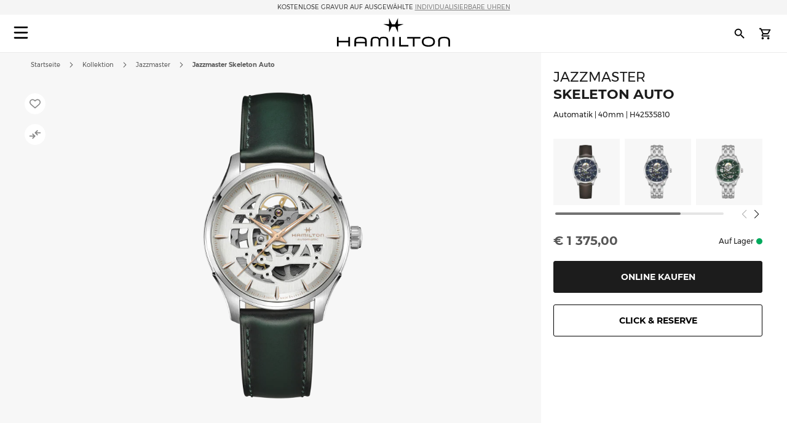

--- FILE ---
content_type: text/html; charset=UTF-8
request_url: https://www.hamiltonwatch.com/de-at/h42535810-jazzmaster-skeleton-auto.html
body_size: 45135
content:
<!doctype html>
<html lang="de-AT" data-country="at">
    <head prefix="og: http://ogp.me/ns# fb: http://ogp.me/ns/fb# product: http://ogp.me/ns/product#">
                <meta charset="utf-8"/>
<meta name="title" content="Jazzmaster Skeleton Auto - Farbe des Zifferblatts:Weiß - H42535810 | Hamilton Watch"/>
<meta name="description" content="Let precision take centre stage with the 40mm Jazzmaster Skeleton and its silver cut-out dial, revealing the subtle beauty of this timepiece&#039;s inner mechanics. "/>
<meta name="keywords" content="hamilton hamilton watches hamilton khaki hamilton jazzmaster hamilton watches uk hamilton khaki king hamilton khaki field hamilton khaki field mechanical hamilton ventura hamilton automatic watch hamilton mens watch hamilton khaki automatic hamilton khaki mechanical hamilton watches for sale hamilton khaki field automatic hamilton field watch hamilton watches review the view hamilton hamilton khaki watch hamilton chronograph hamilton dive watch hamilton khaki pilot hamilton x wind hamilton watch straps hamilton khaki field automatic 38mm hamilton viewmatic hamilton khaki king automatic hamilton field watch hamilton online vintage hamilton watches hamilton ladies watch hamilton pilot watch hamilton khaki scuba hamilton watch company hamilton automatic hamilton skeleton watch hamilton military watch hamilton watch online hamilton watches any good hamilton khaki automatic 38mm hamilton khaki field 38mm hamilton ventura watch hamilton watch price hamilton khaki navy hamilton below zero hamilton khaki aviation hamilton gmt hamilton elvis watch hamilton khaki automatic 42mm hamilton pocket watch hamilton women's watches hamilton khaki field auto hamilton khaki field watch hamilton khaki field titanium hamilton pilot hamilton khaki titanium hamilton watch jazzmaster hamilton scuba hamilton khaki quartz hamilton khaki 38mm hamilton field mechanical hamilton broadway watch hamilton khaki field mechanical 38mm hamilton watch sale uk hamilton watches wiki hamilton ladies day hamilton mechanical watch hamilton dress watch hamilton khaki navy gmt hamilton khaki chronograph hamilton khaki king scuba hamilton automatic chronograph hamilton khaki field day date hamilton khaki field auto chrono hamilton watch straps uk hamilton watches london watch repair hamilton hamilton khaki field automatic 42mm hamilton khaki navy frogman hamilton aviation watch the martian hamilton watch hamilton khaki pioneer hamilton men in black watch hamilton khaki field officer hamilton khaki field auto 40mm hamilton khaki field 42mm hamilton khaki below zero hamilton watch history hamilton h70555533 old hamilton watches hamilton railroad watch hamilton electric watch hamilton gold watch hamilton khaki auto hamilton watch shop hamilton khaki field quartz hamilton chronograph watches cheap hamilton watches hamilton khaki officer hamilton quartz hamilton aviation hamilton khaki eto hamilton khaki gmt hamilton khaki frogman hamilton khaki field auto 38mm hamilton khaki 42mm hamilton 38mm hamilton gmt watch hamilton khaki field officer mechanical hamilton watch strap replacement hamilton watch repair used hamilton watches hamilton khaki air race hamilton h70455533 hamilton khaki pilot automatic ebay hamilton watch are hamilton watches good hamilton ventura uk hamilton brand hamilton watches in movies swiss watches luxury watches chronograph watch swiss watches for men minimalist watch classic watches large face watches big watch high end watches"/>
<meta name="robots" content="INDEX,FOLLOW"/>
<meta name="viewport" content="width=device-width, initial-scale=1"/>
<meta name="format-detection" content="telephone=no"/>
<title>Jazzmaster Skeleton Auto | Hamilton Watch - H42535810 | Hamilton Watch</title>
<link  rel="stylesheet" type="text/css"  media="all" href="https://www.hamiltonwatch.com/static/version1769605486/_cache/merged/78acb15706fa27ccb8fd86c6a92f4533.min.css" />
<link  rel="stylesheet" type="text/css"  media="screen and (min-width: 768px)" href="https://www.hamiltonwatch.com/static/version1769605486/frontend/Hamilton/Default/de_AT/css/styles-l.min.css" />
<link  rel="stylesheet" type="text/css"  media="print" href="https://www.hamiltonwatch.com/static/version1769605486/frontend/Hamilton/Default/de_AT/css/print.min.css" />
<link  rel="stylesheet" type="text/css"  rel="stylesheet" type="text/css" href="https://www.hamiltonwatch.com/static/version1769605486/frontend/Hamilton/Default/de_AT/css/style.min.css" />
<link  rel="icon" sizes="32x32" href="https://www.hamiltonwatch.com/static/version1769605486/frontend/Hamilton/Default/de_AT/Magento_Theme/favicon.ico" />















<link rel="preload" as="font" crossorigin="anonymous" href="https://www.hamiltonwatch.com/static/version1769605486/frontend/Hamilton/Default/de_AT/fonts/Luma-Icons.woff2" />
<link rel="preload" as="font" crossorigin="anonymous" href="https://www.hamiltonwatch.com/static/version1769605486/frontend/Hamilton/Default/de_AT/fonts/montserrat/Montserrat-Regular.woff2" />
<link rel="preload" as="font" crossorigin="anonymous" href="https://www.hamiltonwatch.com/static/version1769605486/frontend/Hamilton/Default/de_AT/fonts/montserrat/Montserrat-Bold.woff2" />
<link  rel="canonical" href="https://www.hamiltonwatch.com/de-at/h42535810-jazzmaster-skeleton-auto.html" />
<link  rel="icon" type="image/x-icon" href="https://www.hamiltonwatch.com/media/favicon/default/favicon.ico" />
<link  rel="shortcut icon" type="image/x-icon" href="https://www.hamiltonwatch.com/media/favicon/default/favicon.ico" />
 <meta name="p:domain_verify" content="YvkU4wkgfs4iTYj6iPLpez05KyVnTiOs"/> 
 <!--J9BX8n3tUqnKS6cAgQ0nJhchhIuOzM2F-->            
            <!-- GOOGLE TAG MANAGER -->
            
            <!-- END GOOGLE TAG MANAGER -->
                

    
    
<meta property="og:type" content="product" />
<meta property="og:title"
      content="Jazzmaster Skeleton Auto | H42535810" />
<meta property="og:image"
      content="https://www.hamiltonwatch.com/media/catalog/product/cache/160fc630d3e3910ab46847b7c85a3e4e/h/4/h42535810.png" />
<meta property="og:description"
      content="Let precision take centre stage with the 40mm Jazzmaster Skeleton and its silver cut-out dial, revealing the subtle beauty of this timepiece&#039;s inner mechanics. " />
<meta property="og:url" content="https://www.hamiltonwatch.com/de-at/h42535810-jazzmaster-skeleton-auto.html" />
    <meta property="product:price:amount" content="1375"/>
    <meta property="product:price:currency"
      content="EUR"/>
<link rel="alternate" href="https://www.hamiltonwatch.com/de-at/h42535810-jazzmaster-skeleton-auto.html" hreflang="de-AT"/>
<link rel="alternate" href="https://www.hamiltonwatch.com/en-int/h42535810-jazzmaster-skeleton-auto.html" hreflang="x-default" />
<link rel="alternate" href="https://www.hamiltonwatch.com/en-int/h42535810-jazzmaster-skeleton-auto.html" hreflang="en-CH" />
<link rel="alternate" href="https://www.hamiltonwatch.com/en-us/h42535810-jazzmaster-skeleton-auto.html" hreflang="en-US"/>
<link rel="alternate" href="https://www.hamiltonwatch.com/nl-be/h42535810-jazzmaster-skeleton-auto.html" hreflang="nl-BE"/>
<link rel="alternate" href="https://www.hamiltonwatch.com/en-ca/h42535810-jazzmaster-skeleton-auto.html" hreflang="en-CA"/>
<link rel="alternate" href="https://www.hamiltonwatch.cn/zhs-cn/h42535810-jazzmaster-skeleton-auto.html" hreflang="zh-Hans-CN"/>
<link rel="alternate" href="https://www.hamiltonwatch.com/de-de/h42535810-jazzmaster-skeleton-auto.html" hreflang="de-DE"/>
<link rel="alternate" href="https://www.hamiltonwatch.com/en-gr/h42535810-jazzmaster-skeleton-auto.html" hreflang="en-GR"/>
<link rel="alternate" href="https://www.hamiltonwatch.com/fr-fr/h42535810-jazzmaster-skeleton-auto.html" hreflang="fr-FR"/>
<link rel="alternate" href="https://www.hamiltonwatch.com/it-it/h42535810-jazzmaster-skeleton-auto.html" hreflang="it-IT"/>
<link rel="alternate" href="https://www.hamiltonwatch.com/zht-hk/h42535810-jazzmaster-skeleton-auto.html" hreflang="zh-Hant-HK"/>
<link rel="alternate" href="https://www.hamiltonwatch.com/en-ie/h42535810-jazzmaster-skeleton-auto.html" hreflang="en-IE"/>
<link rel="alternate" href="https://www.hamiltonwatch.com/ja-jp/h42535810-jazzmaster-skeleton-auto.html" hreflang="ja-JP"/>
<link rel="alternate" href="https://www.hamiltonwatch.com/en-lu/h42535810-jazzmaster-skeleton-auto.html" hreflang="en-LU"/>
<link rel="alternate" href="https://www.hamiltonwatch.com/zhs-mo/h42535810-jazzmaster-skeleton-auto.html" hreflang="zh-Hans-MO"/>
<link rel="alternate" href="https://www.hamiltonwatch.com/en-my/h42535810-jazzmaster-skeleton-auto.html" hreflang="en-MY"/>
<link rel="alternate" href="https://www.hamiltonwatch.com/es-mx/h42535810-jazzmaster-skeleton-auto.html" hreflang="es-MX"/>
<link rel="alternate" href="https://www.hamiltonwatch.com/nl-nl/h42535810-jazzmaster-skeleton-auto.html" hreflang="nl-NL"/>
<link rel="alternate" href="https://www.hamiltonwatch.com/ru-ru/h42535810-jazzmaster-skeleton-auto.html" hreflang="ru-RU"/>
<link rel="alternate" href="https://www.hamiltonwatch.com/en-sg/h42535810-jazzmaster-skeleton-auto.html" hreflang="en-SG"/>
<link rel="alternate" href="https://www.hamiltonwatch.com/en-au/h42535810-jazzmaster-skeleton-auto.html" hreflang="en-AU"/>
<link rel="alternate" href="https://www.hamiltonwatch.com/ko-kr/h42535810-jazzmaster-skeleton-auto.html" hreflang="ko-KR"/>
<link rel="alternate" href="https://www.hamiltonwatch.com/es-es/h42535810-jazzmaster-skeleton-auto.html" hreflang="es-ES"/>
<link rel="alternate" href="https://www.hamiltonwatch.com/fr-ch/h42535810-jazzmaster-skeleton-auto.html" hreflang="fr-CH"/>
<link rel="alternate" href="https://www.hamiltonwatch.com/zht-tw/h42535810-jazzmaster-skeleton-auto.html" hreflang="zh-Hant-TW"/>
<link rel="alternate" href="https://www.hamiltonwatch.com/en-th/h42535810-jazzmaster-skeleton-auto.html" hreflang="en-TH"/>
<link rel="alternate" href="https://www.hamiltonwatch.com/tr-tr/h42535810-jazzmaster-skeleton-auto.html" hreflang="tr-TR"/>
<link rel="alternate" href="https://www.hamiltonwatch.com/en-gb/h42535810-jazzmaster-skeleton-auto.html" hreflang="en-GB"/>
<link rel="alternate" href="https://www.hamiltonwatch.com/fr-be/h42535810-jazzmaster-skeleton-auto.html" hreflang="fr-BE"/>
<link rel="alternate" href="https://www.hamiltonwatch.com/fr-ca/h42535810-jazzmaster-skeleton-auto.html" hreflang="fr-CA"/>
<link rel="alternate" href="https://www.hamiltonwatch.com/zht-sg/h42535810-jazzmaster-skeleton-auto.html" hreflang="zh-Hant-SG"/>
<link rel="alternate" href="https://www.hamiltonwatch.com/en-ch/h42535810-jazzmaster-skeleton-auto.html" hreflang="en-CH"/>
<link rel="alternate" href="https://www.hamiltonwatch.com/de-ch/h42535810-jazzmaster-skeleton-auto.html" hreflang="de-CH"/>
<link rel="alternate" href="https://www.hamiltonwatch.com/en-hk/h42535810-jazzmaster-skeleton-auto.html" hreflang="en-HK"/>
<link rel="alternate" href="https://www.hamiltonwatch.com/da-dk/h42535810-jazzmaster-skeleton-auto.html" hreflang="en-DK"/>
<link rel="alternate" href="https://www.hamiltonwatch.com/fi-fi/h42535810-jazzmaster-skeleton-auto.html" hreflang="en-FI"/>
<link rel="alternate" href="https://www.hamiltonwatch.com/no-no/h42535810-jazzmaster-skeleton-auto.html" hreflang="en-NO"/>
<link rel="alternate" href="https://www.hamiltonwatch.com/sv-se/h42535810-jazzmaster-skeleton-auto.html" hreflang="en-SE"/>
<link rel="alternate" href="https://www.hamiltonwatch.com/fr-lu/h42535810-jazzmaster-skeleton-auto.html" hreflang="fr-LU"/>
    
<script>(window.BOOMR_mq=window.BOOMR_mq||[]).push(["addVar",{"rua.upush":"false","rua.cpush":"false","rua.upre":"false","rua.cpre":"false","rua.uprl":"false","rua.cprl":"false","rua.cprf":"false","rua.trans":"","rua.cook":"false","rua.ims":"false","rua.ufprl":"false","rua.cfprl":"false","rua.isuxp":"false","rua.texp":"norulematch","rua.ceh":"false","rua.ueh":"false","rua.ieh.st":"0"}]);</script>
                              <script>!function(e){var n="https://s.go-mpulse.net/boomerang/";if("False"=="True")e.BOOMR_config=e.BOOMR_config||{},e.BOOMR_config.PageParams=e.BOOMR_config.PageParams||{},e.BOOMR_config.PageParams.pci=!0,n="https://s2.go-mpulse.net/boomerang/";if(window.BOOMR_API_key="GUU6E-BUYJM-5YZ4Z-RE2KC-CDSG3",function(){function e(){if(!o){var e=document.createElement("script");e.id="boomr-scr-as",e.src=window.BOOMR.url,e.async=!0,i.parentNode.appendChild(e),o=!0}}function t(e){o=!0;var n,t,a,r,d=document,O=window;if(window.BOOMR.snippetMethod=e?"if":"i",t=function(e,n){var t=d.createElement("script");t.id=n||"boomr-if-as",t.src=window.BOOMR.url,BOOMR_lstart=(new Date).getTime(),e=e||d.body,e.appendChild(t)},!window.addEventListener&&window.attachEvent&&navigator.userAgent.match(/MSIE [67]\./))return window.BOOMR.snippetMethod="s",void t(i.parentNode,"boomr-async");a=document.createElement("IFRAME"),a.src="about:blank",a.title="",a.role="presentation",a.loading="eager",r=(a.frameElement||a).style,r.width=0,r.height=0,r.border=0,r.display="none",i.parentNode.appendChild(a);try{O=a.contentWindow,d=O.document.open()}catch(_){n=document.domain,a.src="javascript:var d=document.open();d.domain='"+n+"';void(0);",O=a.contentWindow,d=O.document.open()}if(n)d._boomrl=function(){this.domain=n,t()},d.write("<bo"+"dy onload='document._boomrl();'>");else if(O._boomrl=function(){t()},O.addEventListener)O.addEventListener("load",O._boomrl,!1);else if(O.attachEvent)O.attachEvent("onload",O._boomrl);d.close()}function a(e){window.BOOMR_onload=e&&e.timeStamp||(new Date).getTime()}if(!window.BOOMR||!window.BOOMR.version&&!window.BOOMR.snippetExecuted){window.BOOMR=window.BOOMR||{},window.BOOMR.snippetStart=(new Date).getTime(),window.BOOMR.snippetExecuted=!0,window.BOOMR.snippetVersion=12,window.BOOMR.url=n+"GUU6E-BUYJM-5YZ4Z-RE2KC-CDSG3";var i=document.currentScript||document.getElementsByTagName("script")[0],o=!1,r=document.createElement("link");if(r.relList&&"function"==typeof r.relList.supports&&r.relList.supports("preload")&&"as"in r)window.BOOMR.snippetMethod="p",r.href=window.BOOMR.url,r.rel="preload",r.as="script",r.addEventListener("load",e),r.addEventListener("error",function(){t(!0)}),setTimeout(function(){if(!o)t(!0)},3e3),BOOMR_lstart=(new Date).getTime(),i.parentNode.appendChild(r);else t(!1);if(window.addEventListener)window.addEventListener("load",a,!1);else if(window.attachEvent)window.attachEvent("onload",a)}}(),"".length>0)if(e&&"performance"in e&&e.performance&&"function"==typeof e.performance.setResourceTimingBufferSize)e.performance.setResourceTimingBufferSize();!function(){if(BOOMR=e.BOOMR||{},BOOMR.plugins=BOOMR.plugins||{},!BOOMR.plugins.AK){var n=""=="true"?1:0,t="",a="bu57l2axyydc42l4wmda-f-6abb6b5cd-clientnsv4-s.akamaihd.net",i="false"=="true"?2:1,o={"ak.v":"39","ak.cp":"1519967","ak.ai":parseInt("913241",10),"ak.ol":"0","ak.cr":9,"ak.ipv":4,"ak.proto":"h2","ak.rid":"88da605","ak.r":37607,"ak.a2":n,"ak.m":"dsca","ak.n":"essl","ak.bpcip":"13.59.245.0","ak.cport":36584,"ak.gh":"23.198.5.59","ak.quicv":"","ak.tlsv":"tls1.3","ak.0rtt":"","ak.0rtt.ed":"","ak.csrc":"-","ak.acc":"","ak.t":"1769779974","ak.ak":"hOBiQwZUYzCg5VSAfCLimQ==Gp7uQorqN98Hfa5IIyaQ3tDDLEgPGqu6Czl19uFdiKvANLSD7Ag/IzyNQ8IhCacDwaEX3ACx8/jwIJ0ErTYEZ1K2ecfrhknM4tpeFVU1Lxq/NXigayzAsYocXepa3jLq6tfKZAWfPlkMNfJ9eIvdPcCALufU0E9pV9GU26At1zLmpsZBVRfjcx1Zv86damx7JH2/Vw6JZrzRUsST7+Qu1PIy8iVax0v3vo0ywnI5jmwImsakcQTHmIfatXms0PeRYNe4gpy+dac+hPWBsXaHsZSrEPgETgsFIt06LVQTkzyxXFHVICOTRXKVM8ala/v8VfTu7Lpbn867hBMValJYm25wlay/gDew8p1/138sqJKUNw17hmYVFKhiP1hkrDx27uErRg5Mb7mtmpzxnkMh6sccHbRcxrZfXa1lrATsQD0=","ak.pv":"58","ak.dpoabenc":"","ak.tf":i};if(""!==t)o["ak.ruds"]=t;var r={i:!1,av:function(n){var t="http.initiator";if(n&&(!n[t]||"spa_hard"===n[t]))o["ak.feo"]=void 0!==e.aFeoApplied?1:0,BOOMR.addVar(o)},rv:function(){var e=["ak.bpcip","ak.cport","ak.cr","ak.csrc","ak.gh","ak.ipv","ak.m","ak.n","ak.ol","ak.proto","ak.quicv","ak.tlsv","ak.0rtt","ak.0rtt.ed","ak.r","ak.acc","ak.t","ak.tf"];BOOMR.removeVar(e)}};BOOMR.plugins.AK={akVars:o,akDNSPreFetchDomain:a,init:function(){if(!r.i){var e=BOOMR.subscribe;e("before_beacon",r.av,null,null),e("onbeacon",r.rv,null,null),r.i=!0}return this},is_complete:function(){return!0}}}}()}(window);</script></head>
    <body data-container="body"
          data-mage-init='{"loaderAjax": {}, "loader": { "icon": "https://www.hamiltonwatch.com/static/version1769605486/frontend/Hamilton/Default/de_AT/images/loader-2.gif"}}'
        id="html-body" class="catalog-product-view product-h42535810-jazzmaster-skeleton-auto page-layout-1column">
        <div data-mage-init='{"tagmanager-js-event-manager": {
    "parameters" : {"page_type":3}    }}'>
</div>

<div data-mage-init='{
    "sgecom-ga4-tagmanager": {
        "config" : {"store_code":"de-at","country_code":"AT","currency":"EUR"},
        "cookies": {"customer_login":"customer_logged_in","added_to_cart":"ga4_added_to_cart","removed_from_cart":"ga4_removed_from_cart","add_to_wishlist":"ga4_add_to_wishlist","internal_ip":"internal_ip"},
        "parameters":{"product":{"event":"EEC - Item Detail View","event_name":"view_item","view_item":{"currency":"EUR","items":[{"item_id":"H42535810","item_brand":"Hamilton","item_category":"automatic","item_category2":"Jazzmaster","item_category3":"stainless_steel","item_name":"Jazzmaster Skeleton Auto","price":1375,"item_list_name":"product page","item_list_id":"product_page","index":0,"quantity":1}]}},"page_type":3,"genders":{"customer":[{"id":1,"value":"M\u00e4nnlich","default_value":"Male"},{"id":2,"value":"Weiblich","default_value":"Female"},{"id":3,"value":"Nicht spezifiziert","default_value":"Not Specified"}],"customer_address":[{"id":5716,"value":"Male","default_value":"Male"},{"id":5717,"value":"Female","default_value":"Female"},{"id":5718,"value":"Not Specified","default_value":"Not Specified"}]}},
        "init_events" : [{"event":"Page Meta","page_type":3,"website_country":"AT","website_language":"DE","page_category":"product","gtm_container_version":"GTM-M9MHLB","website_currency":"EUR","website_type":"ecommerce","environment":"live","hamilton_status":"status_current_collection","in_stock":"in stock","product_collection":"Jazzmaster","product_type":"watch"}],
        "dom_ready_events" : []        }
    }'>
</div>

<div data-mage-init='{"ga4-tagmanager-form-error": {}}'>
</div>




    
        
<div class="cookie-status-message" id="cookie-status">
    The store will not work correctly when cookies are disabled.</div>





    <!-- GOOGLE TAG MANAGER -->
    <noscript>
        <iframe src="https://www.googletagmanager.com/ns.html?id=GTM-M9MHLB"
                height="0" width="0" style="display:none;visibility:hidden"></iframe>
    </noscript>
    <!-- END GOOGLE TAG MANAGER -->


<div data-mage-init='{"hamiltonMain": {}}'></div>

<div data-mage-init='{ "sgecomMainMenu": {
    "url": { "update_heros" : "https://www.hamiltonwatch.com/de-at/hamilton/menu/getHeroes/",
    "store_switcher": "https://www.hamiltonwatch.com/de-at/hamilton/menu/getStoreSwitcher/",
    "mini_cart": "https://www.hamiltonwatch.com/de-at/hamilton/cart/minicart/"},
    "page_context": {
        "full_action_name": "catalog_product_view",
        "id": "1279"
    }
}}'></div>

<a data-mage-init='{"scrollTop": {"fixed": true, "hideAtTop": true}}'
   class="top-icon mobile bottom right fixed"
   title="Scroll to top"
   aria-label="Scroll to top"
   href="#">
    <img
        class="lazy"
        src="data:image/svg+xml,%3Csvg xmlns='http://www.w3.org/2000/svg' viewBox='0 0 1 1'%3E%3C/svg%3E"
        data-src="https://www.hamiltonwatch.com/static/version1769605486/frontend/Hamilton/Default/de_AT/Hamilton_Theme/images/icons/top-icon.svg"
        width="22"
        height="22"
        aria-hidden="true">
</a>

    <div id="current-locale-code" data-current-locale-code="de_AT"></div>

<div data-mage-init='{"focusOn": {"focusOnStart": true}}'></div>


    <div class="has-header-message"></div>
    <div class="has-not-transparent-header"></div>


<div id="price-format" data-bind="scope:'price-format'">
    
</div>



<div data-mage-init='{"sgecom-tagmanager": {"cookies" : {"added_to_cart" : "sgecom_added_to_cart", "removed_from_cart" : "sgecom_removed_to_cart"}, "parameters" : {"page_type":3,"config":{"redirect_to_cart":true},"page":"E-comm\/AT\/de\/products\/H42535810","currency":"EUR","product":{"sku":"H42535810","name":"Jazzmaster Skeleton Auto","image":"https:\/\/www.hamiltonwatch.com\/media\/catalog\/product\/cache\/d6b41303724cda1759dfa06b290914fe\/h\/4\/h42535810.png","url":"https:\/\/www.hamiltonwatch.com\/de-at\/h42535810-jazzmaster-skeleton-auto.html","price":1375,"currency":"EUR","in_stock":"in stock"}}}}'>
</div>

<div data-mage-init='{"tagmanager-cms": {}}'></div>
<div class="page-wrapper"><header class="page-header"><div class="panel wrapper"><div class="panel header"><a class="action skip contentarea"
   href="#contentarea">
    <span>
        Skip to Content    </span>
</a>
<div class="header-message">
            <span class="slick-slide">KOSTENLOSE GRAVUR AUF AUSGEWÄHLTE<a href="https://www.hamiltonwatch.com/de-at/filter-by/engraving-watches.html"style="color: grey">&nbsp;<u>INDIVIDUALISIERBARE UHREN</u></a></span>
    </div>

</div></div><div id="hamilton-header-wrapper" class="header-default">
    <div class="header content row"><nav class="mega-menu menu-left-container col-4"><div id="sgecom-main-menu" data-bind="scope:'sgecomMenuMainMenu'">
    <!-- ko template: getTemplate() --><!-- /ko -->
    
</div>
</nav><div class="logo-container no-padding col-4"><a
    class="logo"
    href="https://www.hamiltonwatch.com/de-at/"
    title="Hamilton&#x20;Uhren"
    aria-label="Hamilton&#x20;Uhren">
    <img
        src="data:image/svg+xml,%3Csvg xmlns='http://www.w3.org/2000/svg' viewBox='0 0 200> 53'%3E%3C/svg%3E"
        data-src="https://www.hamiltonwatch.com/static/version1769605486/frontend/Hamilton/Default/de_AT/images/logo.svg"
        class="lazy"
        width="200"        height="53"    />
</a>
</div><nav class="mega-menu menu-right-container col-4"><ul id="main-menu-right" class="nav-menu">
    <li class="nav-item none block-xl store-switcher">
        <a href="#" class="store-switcher-button"
           role="button" aria-haspopup="true" aria-expanded="false" tabindex="0" aria-label="Store Switcher">
                <span class="sr">Deutsch</span>
                <img
                    src="data:image/svg+xml,%3Csvg xmlns='http://www.w3.org/2000/svg' viewBox='0 0 1 1'%3E%3C/svg%3E"
                    data-src="https://www.hamiltonwatch.com/static/version1769605486/frontend/Hamilton/Default/de_AT/Hamilton_Theme/images/icons/store-switcher.svg"
                    alt=""
                    width="22"
                    height="22"
                    class="lazy">
        </a>
        <div class="sub-nav">
            <div class="store-switcher-content">
                



<div class="continent col-12 col-3-xl">
    
    <div class="menu-title">
        International    </div>
        <ul class="sub-nav-group">
                    <li>
                <a href="https://www.hamiltonwatch.com/en-int/h42535810-jazzmaster-skeleton-auto.html" lang="en-US">
                                <span class="text">
                    English                </span>
                </a>

                            </li>
                </ul>
    
    <div class="menu-title">
        Americas    </div>
        <ul class="sub-nav-group">
                    <li class="sub-menu">
                <a href="#" lang="en">
                                    <span class="cart-icon" role="img" aria-label="Country&#x20;has&#x20;ecommerce"></span>
                                    <span class="text">
                    Canada                </span>
                </a>

                                    <div class="sub-menu-container">
                        <ul class="sub-nav-group">
                                                                <li>
                                        <a href="https://www.hamiltonwatch.com/en-ca/h42535810-jazzmaster-skeleton-auto.html" lang="en-CA">English</a>
                                    </li>
                                                                    <li>
                                        <a href="https://www.hamiltonwatch.com/fr-ca/h42535810-jazzmaster-skeleton-auto.html" lang="fr-CA">français</a>
                                    </li>
                                                        </ul>
                    </div>
                                </li>
                        <li>
                <a href="https://www.hamiltonwatch.com/en-us/h42535810-jazzmaster-skeleton-auto.html" lang="en-US">
                                    <span class="cart-icon" role="img" aria-label="Country&#x20;has&#x20;ecommerce"></span>
                                    <span class="text">
                    United States                </span>
                </a>

                            </li>
                        <li>
                <a href="https://www.hamiltonwatch.com/es-mx/h42535810-jazzmaster-skeleton-auto.html" lang="es-MX">
                                <span class="text">
                    México                </span>
                </a>

                            </li>
                </ul>
    
    <div class="menu-title">
        Oceania    </div>
        <ul class="sub-nav-group">
                    <li>
                <a href="https://www.hamiltonwatch.com/en-au/h42535810-jazzmaster-skeleton-auto.html" lang="en-US">
                                    <span class="cart-icon" role="img" aria-label="Country&#x20;has&#x20;ecommerce"></span>
                                    <span class="text">
                    Australia                </span>
                </a>

                            </li>
                </ul>
    
</div>

<div class="continent col-12 col-3-xl">
    
    <div class="menu-title">
        Asia    </div>
        <ul class="sub-nav-group">
                    <li>
                <a href="https://www.hamiltonwatch.com/ja-jp/h42535810-jazzmaster-skeleton-auto.html" lang="ja-JP">
                                    <span class="cart-icon" role="img" aria-label="Country&#x20;has&#x20;ecommerce"></span>
                                    <span class="text">
                    日本                </span>
                </a>

                            </li>
                        <li class="sub-menu">
                <a href="#" lang="en">
                                    <span class="cart-icon" role="img" aria-label="Country&#x20;has&#x20;ecommerce"></span>
                                    <span class="text">
                    香港特別行政區<br>Hong Kong SAR                </span>
                </a>

                                    <div class="sub-menu-container">
                        <ul class="sub-nav-group">
                                                                <li>
                                        <a href="https://www.hamiltonwatch.com/en-hk/h42535810-jazzmaster-skeleton-auto.html" lang="en-HK">English</a>
                                    </li>
                                                                    <li>
                                        <a href="https://www.hamiltonwatch.com/zht-hk/h42535810-jazzmaster-skeleton-auto.html" lang="zh-Hant-HK">繁體中文</a>
                                    </li>
                                                        </ul>
                    </div>
                                </li>
                        <li>
                <a href="https://www.hamiltonwatch.com/tr-tr/h42535810-jazzmaster-skeleton-auto.html" lang="tr-TR">
                                <span class="text">
                    Türkiye                </span>
                </a>

                            </li>
                        <li>
                <a href="https://www.hamiltonwatch.com/ko-kr/h42535810-jazzmaster-skeleton-auto.html" lang="ko-KR">
                                <span class="text">
                    대한민국                </span>
                </a>

                            </li>
                        <li>
                <a href="https://www.hamiltonwatch.cn/zhs-cn/h42535810-jazzmaster-skeleton-auto.html" lang="zh-Hans-CN">
                                <span class="text">
                    中国                </span>
                </a>

                            </li>
                        <li>
                <a href="https://www.hamiltonwatch.com/zhs-mo/h42535810-jazzmaster-skeleton-auto.html" lang="zh-Hans-CN">
                                <span class="text">
                    澳門特別行政區                </span>
                </a>

                            </li>
                        <li>
                <a href="https://www.hamiltonwatch.com/zht-tw/h42535810-jazzmaster-skeleton-auto.html" lang="zh-Hant-TW">
                                <span class="text">
                    臺灣地區                </span>
                </a>

                            </li>
                        <li>
                <a href="https://www.hamiltonwatch.com/en-my/h42535810-jazzmaster-skeleton-auto.html" lang="en-US">
                                <span class="text">
                    Malaysia                </span>
                </a>

                            </li>
                        <li class="sub-menu">
                <a href="#" lang="en">
                                <span class="text">
                    Singapore                </span>
                </a>

                                    <div class="sub-menu-container">
                        <ul class="sub-nav-group">
                                                                <li>
                                        <a href="https://www.hamiltonwatch.com/en-sg/h42535810-jazzmaster-skeleton-auto.html" lang="en-US">English</a>
                                    </li>
                                                                    <li>
                                        <a href="https://www.hamiltonwatch.com/zht-sg/h42535810-jazzmaster-skeleton-auto.html" lang="zh-Hant-HK">繁體中文</a>
                                    </li>
                                                        </ul>
                    </div>
                                </li>
                        <li>
                <a href="https://www.hamiltonwatch.com/en-th/h42535810-jazzmaster-skeleton-auto.html" lang="en-US">
                                <span class="text">
                    Thailand                </span>
                </a>

                            </li>
                </ul>
    
</div>

<div class="continent col-12 col-3-xl">
    
    <div class="menu-title">
        Europe    </div>
        <ul class="sub-nav-group">
                    <li class="sub-menu">
                <a href="#" lang="en">
                                    <span class="cart-icon" role="img" aria-label="Country&#x20;has&#x20;ecommerce"></span>
                                    <span class="text">
                    Belgium                </span>
                </a>

                                    <div class="sub-menu-container">
                        <ul class="sub-nav-group">
                                                                <li>
                                        <a href="https://www.hamiltonwatch.com/fr-be/h42535810-jazzmaster-skeleton-auto.html" lang="fr-BE">français</a>
                                    </li>
                                                                    <li>
                                        <a href="https://www.hamiltonwatch.com/nl-be/h42535810-jazzmaster-skeleton-auto.html" lang="nl-BE">Nederlands</a>
                                    </li>
                                                        </ul>
                    </div>
                                </li>
                        <li>
                <a href="https://www.hamiltonwatch.com/de-de/h42535810-jazzmaster-skeleton-auto.html" lang="de-DE">
                                    <span class="cart-icon" role="img" aria-label="Country&#x20;has&#x20;ecommerce"></span>
                                    <span class="text">
                    Deutschland                </span>
                </a>

                            </li>
                        <li>
                <a href="https://www.hamiltonwatch.com/es-es/h42535810-jazzmaster-skeleton-auto.html" lang="es-ES">
                                    <span class="cart-icon" role="img" aria-label="Country&#x20;has&#x20;ecommerce"></span>
                                    <span class="text">
                    España                </span>
                </a>

                            </li>
                        <li>
                <a href="https://www.hamiltonwatch.com/fr-fr/h42535810-jazzmaster-skeleton-auto.html" lang="fr-FR">
                                    <span class="cart-icon" role="img" aria-label="Country&#x20;has&#x20;ecommerce"></span>
                                    <span class="text">
                    France                </span>
                </a>

                            </li>
                        <li>
                <a href="https://www.hamiltonwatch.com/en-ie/h42535810-jazzmaster-skeleton-auto.html" lang="en-IE">
                                    <span class="cart-icon" role="img" aria-label="Country&#x20;has&#x20;ecommerce"></span>
                                    <span class="text">
                    Ireland                </span>
                </a>

                            </li>
                        <li>
                <a href="https://www.hamiltonwatch.com/it-it/h42535810-jazzmaster-skeleton-auto.html" lang="it-IT">
                                    <span class="cart-icon" role="img" aria-label="Country&#x20;has&#x20;ecommerce"></span>
                                    <span class="text">
                    Italia                </span>
                </a>

                            </li>
                        <li>
                <a href="https://www.hamiltonwatch.com/nl-nl/h42535810-jazzmaster-skeleton-auto.html" lang="nl-NL">
                                    <span class="cart-icon" role="img" aria-label="Country&#x20;has&#x20;ecommerce"></span>
                                    <span class="text">
                    Nederland                </span>
                </a>

                            </li>
                        <li>
                <a href="https://www.hamiltonwatch.com/de-at/h42535810-jazzmaster-skeleton-auto.html" lang="de-AT">
                                    <span class="cart-icon" role="img" aria-label="Country&#x20;has&#x20;ecommerce"></span>
                                    <span class="text">
                    Österreich                </span>
                </a>

                            </li>
                        <li class="sub-menu">
                <a href="#" lang="en">
                                    <span class="cart-icon" role="img" aria-label="Country&#x20;has&#x20;ecommerce"></span>
                                    <span class="text">
                    Switzerland                </span>
                </a>

                                    <div class="sub-menu-container">
                        <ul class="sub-nav-group">
                                                                <li>
                                        <a href="https://www.hamiltonwatch.com/de-ch/h42535810-jazzmaster-skeleton-auto.html" lang="de-CH">Deutsch</a>
                                    </li>
                                                                    <li>
                                        <a href="https://www.hamiltonwatch.com/en-ch/h42535810-jazzmaster-skeleton-auto.html" lang="en-US">English</a>
                                    </li>
                                                                    <li>
                                        <a href="https://www.hamiltonwatch.com/fr-ch/h42535810-jazzmaster-skeleton-auto.html" lang="fr-CH">français</a>
                                    </li>
                                                        </ul>
                    </div>
                                </li>
                        <li>
                <a href="https://www.hamiltonwatch.com/en-gb/h42535810-jazzmaster-skeleton-auto.html" lang="en-GB">
                                    <span class="cart-icon" role="img" aria-label="Country&#x20;has&#x20;ecommerce"></span>
                                    <span class="text">
                    United Kingdom                </span>
                </a>

                            </li>
                </ul>
    
</div>

<div class="continent col-12 col-3-xl no-title">
        <ul class="sub-nav-group">
                    <li>
                <a href="https://www.hamiltonwatch.com/da-dk/h42535810-jazzmaster-skeleton-auto.html" lang="en-US">
                                <span class="text">
                    Denmark                </span>
                </a>

                            </li>
                        <li>
                <a href="https://www.hamiltonwatch.com/fi-fi/h42535810-jazzmaster-skeleton-auto.html" lang="en-US">
                                <span class="text">
                    Finland                </span>
                </a>

                            </li>
                        <li>
                <a href="https://www.hamiltonwatch.com/en-gr/h42535810-jazzmaster-skeleton-auto.html" lang="en-US">
                                <span class="text">
                    Greece                </span>
                </a>

                            </li>
                        <li class="sub-menu">
                <a href="#" lang="en">
                                    <span class="cart-icon" role="img" aria-label="Country&#x20;has&#x20;ecommerce"></span>
                                    <span class="text">
                    Luxembourg                </span>
                </a>

                                    <div class="sub-menu-container">
                        <ul class="sub-nav-group">
                                                                <li>
                                        <a href="https://www.hamiltonwatch.com/en-lu/h42535810-jazzmaster-skeleton-auto.html" lang="en-US">English</a>
                                    </li>
                                                                    <li>
                                        <a href="https://www.hamiltonwatch.com/fr-lu/h42535810-jazzmaster-skeleton-auto.html" lang="fr-FR">français</a>
                                    </li>
                                                        </ul>
                    </div>
                                </li>
                        <li>
                <a href="https://www.hamiltonwatch.com/no-no/h42535810-jazzmaster-skeleton-auto.html" lang="en-US">
                                <span class="text">
                    Norway                </span>
                </a>

                            </li>
                        <li>
                <a href="https://www.hamiltonwatch.com/ru-ru/h42535810-jazzmaster-skeleton-auto.html" lang="ru-RU">
                                <span class="text">
                    Россия                </span>
                </a>

                            </li>
                        <li>
                <a href="https://www.hamiltonwatch.com/sv-se/h42535810-jazzmaster-skeleton-auto.html" lang="en-US">
                                <span class="text">
                    Sweden                </span>
                </a>

                            </li>
                </ul>
    
</div>
            </div>
        </div>
    </li>
</ul>
<div class="store-locator-wrapper">
    <a class="store-locator-link" href="https://www.hamiltonwatch.com/de-at/store-locator/" title="Store Locator" role="button" aria-label="Store Locator">
        <img class="store-locator-icon lazy"
             src="data:image/svg+xml,%3Csvg xmlns='http://www.w3.org/2000/svg' viewBox='0 0 1 1'%3E%3C/svg%3E"
             data-src="https://www.hamiltonwatch.com/static/version1769605486/frontend/Hamilton/Default/de_AT/Hamilton_StoreLocator/images/pin-icon.svg"
             alt="Store Locator">
    </a>
</div>
<div data-block="header-search" class="search-wrapper">
    <a href="#" class="action search-button search-icon" tabindex="0" data-trigger="trigger" role="button"
       aria-label="Suche">
        <img
            src="data:image/svg+xml,%3Csvg xmlns='http://www.w3.org/2000/svg' viewBox='0 0 1 1'%3E%3C/svg%3E"
            data-src="https://www.hamiltonwatch.com/static/version1769605486/frontend/Hamilton/Default/de_AT/Hamilton_Theme/images/icons/search-icon.svg"
            alt="Toggle Search"
            width="22"
            height="22"
            class="lazy">
    </a>
</div>
<div class="block block-search"
     data-role="dropdownDialog"
     data-mage-init='{
        "dropdownDialog": {
            "appendTo": "[data-block=header-search]",
            "triggerTarget":"[data-trigger=trigger]",
            "timeout": 2000,
            "closeOnMouseLeave": false,
            "closeOnEscape": true,
            "autoOpen": false,
            "triggerClass": "active",
            "parentClass": "active",
            "defaultDialogClass": "search-content-wrapper",
            "buttons": []
        }
     }'
     style="display:none">
    <div id="search-content-wrapper" data-bind="scope: 'hamiltonAdvancedSearch'">
        <!-- ko template: getTemplate() --><!-- /ko -->
    </div>
</div>

<div class="register-my-watch-icon-wrapper">
    <a class="register-my-watch-link" href="https://www.hamiltonwatch.com/de-at/registermywatch/register/" title="Meine Uhr registrieren">
        <img class="register-my-watch-icon lazy"
             src="data:image/svg+xml,%3Csvg xmlns='http://www.w3.org/2000/svg' viewBox='0 0 1 1'%3E%3C/svg%3E"
             data-src="https://www.hamiltonwatch.com/static/version1769605486/frontend/Hamilton/Default/de_AT/SgEcom_RegisterMyWatch/images/icon.svg"
             alt="Meine Uhr registrieren">
    </a>
</div>
    <ul class="menu-right-secondary nav-menu none block-xl">
        <li class="customer-account">
            <a href="https://www.hamiltonwatch.com/de-at/customer/account/login/" rel="nofollow" aria-label="Kundenkonto">
                <span class="sr">Kundenkonto</span>
                <img
                    src="data:image/svg+xml,%3Csvg xmlns='http://www.w3.org/2000/svg' viewBox='0 0 1 1'%3E%3C/svg%3E"
                    data-src="https://www.hamiltonwatch.com/static/version1769605486/frontend/Hamilton/Default/de_AT/Hamilton_Theme/images/icons/login-icon.svg"
                    alt=""
                    width="22"
                    height="22"
                    class="lazy">
            </a>
        </li>
    </ul>


    <div data-block="minicart" class="minicart-wrapper" data-bind="scope: 'minicart_content'">
        <a class="action showcart" href="https://www.hamiltonwatch.com/de-at/checkout/cart/"
           data-bind="attr: {'aria-label': getMiniCartLabel()}" role="button">
            <img
                src="data:image/svg+xml,%3Csvg xmlns='http://www.w3.org/2000/svg' viewBox='0 0 1 1'%3E%3C/svg%3E"
                data-src="https://www.hamiltonwatch.com/static/version1769605486/frontend/Hamilton/Default/de_AT/Hamilton_Theme/images/icons/cart-icon.svg"
                alt=""
                width="22"
                height="22"
                class="lazy">
            <span class="text">My Cart</span>
            <span class="counter qty empty"
                  data-bind="css: { empty: !!getCartParam('summary_count') == false && !isLoading() }, blockLoader: isLoading">
            <span class="counter-number">
                <!-- ko if: getCartParam('summary_count') -->
                <!-- ko text: getCartParam('summary_count').toLocaleString(window.LOCALE) --><!-- /ko -->
                <!-- /ko -->
            </span>
            <span class="counter-label">
            <!-- ko if: getCartParam('summary_count') -->
                <!-- ko text: getCartParam('summary_count').toLocaleString(window.LOCALE) --><!-- /ko -->
                <!-- ko i18n: 'items' --><!-- /ko -->
                <!-- /ko -->
            </span>
        </span>
        </a>
                                            
    </div>
</nav></div></div>
</header><main id="maincontent" class="page-main"><span id="contentarea" tabindex="-1"></span>
<div class="page messages"><div data-placeholder="messages"></div>
<div data-bind="scope: 'messages'">
    <div aria-atomic="true" aria-live="assertive" role="alert" class="messages"
         data-bind="foreach: { data: cookieMessages, as: 'message' }, css: { 'sr-only': !cookieMessages || cookieMessages.length === 0 }">
        <div data-bind="attr: {
            class: 'message-' + message.type + ' ' + message.type + ' message',
            'data-ui-id': 'message-' + message.type
        }">
            <div data-bind="html: $parent.prepareMessageForHtml(message.text)"></div>
        </div>
    </div>

    <div aria-atomic="true" aria-live="assertive" role="alert" class="messages"
         data-bind="foreach: { data: messages().messages, as: 'message' }, css: { 'sr-only': !messages().messages || messages().messages.length === 0 }">
        <div data-bind="attr: {
            class: 'message-' + message.type + ' ' + message.type + ' message',
            'data-ui-id': 'message-' + message.type
        }">
            <div data-bind="html: $parent.prepareMessageForHtml(message.text)"></div>
        </div>
    </div>
</div>

</div><div class="columns"><div class="column main"><div class="product-info-right"><div class="product-info-main-wrapper"><div class="product media"><span id="gallery-prev-area" tabindex="-1"></span>
<div class="action-skip-wrapper"><a class="action skip gallery-next-area"
   href="#gallery-next-area">
    <span>
        Skip to the end of the images gallery    </span>
</a>
</div>
<div class="action-skip-wrapper"><a class="action skip gallery-prev-area"
   href="#gallery-prev-area">
    <span>
        Skip to the beginning of the images gallery    </span>
</a>
</div><span id="gallery-next-area" tabindex="-1"></span>
<div class="product-media-sticky">    <div class="breadcrumbs">
        <ol class="items" itemscope itemtype="https://schema.org/BreadcrumbList">
                                        <li class="item home"  itemprop="itemListElement" itemscope itemtype="https://schema.org/ListItem">
                                                                    <a href="https://www.hamiltonwatch.com/de-at/"
                           title=""
                           itemprop="item" data-ga-event-label="home">
                            <span itemprop="name">Startseite</span>
                            <meta itemprop="position" content="1" />
                        </a>
                                    </li>
                                            <li class="item category872"  itemprop="itemListElement" itemscope itemtype="https://schema.org/ListItem">
                                                                    <a href="https://www.hamiltonwatch.com/de-at/collection.html"
                           title=""
                           itemprop="item" data-ga-event-label="collection">
                            <span itemprop="name">Kollektion</span>
                            <meta itemprop="position" content="2" />
                        </a>
                                    </li>
                                            <li class="item category914"  itemprop="itemListElement" itemscope itemtype="https://schema.org/ListItem">
                                                                    <a href="https://www.hamiltonwatch.com/de-at/collection/jazzmaster.html"
                           title=""
                           itemprop="item" data-ga-event-label="jazzmaster">
                            <span itemprop="name">Jazzmaster</span>
                            <meta itemprop="position" content="3" />
                        </a>
                                    </li>
                                            <li class="item product1279"  itemprop="itemListElement" itemscope itemtype="https://schema.org/ListItem">
                                            <span itemprop="name"><strong>Jazzmaster Skeleton Auto</strong></span>
                        <meta itemprop="position" content="4" />
                                    </li>
                                    </ol>
    </div>
<div class="product-icons-wrapper-container"><div class="product-media-buttons">        <div data-bind="scope: 'hamiltonWishlist-1279'">
        <!-- ko template: getTemplate() --><!-- /ko -->
    </div>
    
    <a href="#" data-post='{"action":"https:\/\/www.hamiltonwatch.com\/de-at\/catalog\/product_compare\/add\/","data":{"product":"1279","uenc":"aHR0cHM6Ly93d3cuaGFtaWx0b253YXRjaC5jb20vZGUtYXQvaDQyNTM1ODEwLWphenptYXN0ZXItc2tlbGV0b24tYXV0by5odG1s"}}'
       data-role="add-to-links"
       class="action btn-icon white tocompare">
        <span class="text">Vergleichen Sie</span>
        <span class="icon" role="img" aria-label="Vergleichen Sie">
            <img
                src="data:image/svg+xml,%3Csvg xmlns='http://www.w3.org/2000/svg' viewBox='0 0 1 1'%3E%3C/svg%3E"
                data-src="https://www.hamiltonwatch.com/static/version1769605486/frontend/Hamilton/Default/de_AT/Hamilton_Theme/images/icons/compare-arrows.svg"
                alt="Compare icon"
                class="lazy">
        </span>
    </a>
    <div id="compare-status-message"
         class="sr-only"
         role="status"
         aria-live="polite"
         aria-atomic="true"></div>
</div></div>
<div class="gallery-placeholder _block-content-loading" data-gallery-role="gallery-placeholder">
    <img
        alt="main product photo"
        class="gallery-placeholder__image lazy"
        src="data:image/svg+xml,%3Csvg xmlns='http://www.w3.org/2000/svg' viewBox='0 0 1 1'%3E%3C/svg%3E"
        data-src="https://www.hamiltonwatch.com/media/catalog/product/cache/bc54b7224dad07746d99daf20f84bdcc/h/4/h42535810.png"
    />
</div>


</div></div><div class="product-info-main"><div class="page-main-title-large-wrapper">    <div class="page-title-wrapper">
        <h1 class="page-title large"
                        >
            <span class="pretitle" data-ui-id="page-pretitle-wrapper">Jazzmaster</span>            <span class="base" data-ui-id="page-title-wrapper" >Skeleton Auto</span>        </h1>

                    <div class="product-main-attributes">
                Automatik | 40mm | H42535810            </div>
                    </div>
</div>                    <div data-bind="scope: 'sgecom-variations-1279'">
        <!-- ko template: getTemplate() --><!-- /ko -->
    </div>
    
<div class="product-stock-price"><div class="product-info-price"><div class="price-box price-final_price" data-role="priceBox" data-product-id="1279" data-price-box="product-id-1279">
    

<span class="price-container price-final_price&#x20;tax&#x20;weee"
         itemprop="offers" itemscope itemtype="http://schema.org/Offer">
        <span  id="product-price-1279"                data-price-amount="1375"
        data-price-type="finalPrice"
        class="price-wrapper "
    ><span class="price">€ 1.375,00</span></span>
                <meta itemprop="price" content="1375" />
        <meta itemprop="priceCurrency" content="EUR" />
    </span>

</div></div>
    <div class="stock available"
         title="Availability">
        <span>Auf Lager</span>
    </div>
</div><div class="product-info-wrapper">
<div class="product-add-form saleable">
    <form data-product-sku="H42535810"
          action="https://www.hamiltonwatch.com/de-at/checkout/cart/add/uenc/aHR0cHM6Ly93d3cuaGFtaWx0b253YXRjaC5jb20vZGUtYXQvaDQyNTM1ODEwLWphenptYXN0ZXItc2tlbGV0b24tYXV0by5odG1s/product/1279/" method="post"
          id="product_addtocart_form">
        <input type="hidden" name="product" value="1279" />
        <input type="hidden" name="selected_configurable_option" value="" />
        <input type="hidden" name="related_product" id="related-products-field" value="" />
        <input type="hidden" name="item"  value="1279" />
        <input name="form_key" type="hidden" value="J5Iha75i2QhbbGMj" />                                <div class="box-tocart">
        <div class="fieldset">
                                    <div class="actions" data-mage-init='{"sticky":{"container": ".page-main"}}'>
                <button type="submit"
                        title="Online&#x20;kaufen"
                        class="action primary tocart"
                        id="product-addtocart-button" disabled>
                    <span>Online kaufen</span>
                </button>
                
<div id="instant-purchase" data-bind="scope:'instant-purchase'">
    <!-- ko template: getTemplate() --><!-- /ko -->
</div>


<div id="klarna-kec-placeholder"></div>

            </div>
        </div>
    </div>
    <div id="addtocart-status-message"
         class="sr-only"
         role="status"
         aria-live="polite"
         aria-atomic="true"></div>

        
                    </form>
</div>


    


</div>
    <div id="klarna-osm-placement-product"></div>



<div class="product-reservation-wrapper"><div id="product-reservation" class="product-reservation" data-bind="scope:'product-reservation'">
    <!-- ko template: getTemplate() --><!-- /ko -->
    
</div>
</div><div class="engraving-ext-btn-container" style="display: none">
    <button id="engraving-ext-btn"        class="engraving-ext-btn btn-icon white">
        <span class="text">Meine Gravur speichern</span>
        <span class="icon" aria-hidden="true"><img
                src="data:image/svg+xml,%3Csvg xmlns='http://www.w3.org/2000/svg' viewBox='0 0 1 1'%3E%3C/svg%3E"
                data-src="https://www.hamiltonwatch.com/static/version1769605486/frontend/Hamilton/Default/de_AT/SgEcom_Engraving/images/icons/engraving.svg"
                alt=""
                class="lazy"></span>
    </button>
    </div>
<div class="product-social-links"><div class="product-addto-links" data-role="add-to-links">
    </div>
</div><div data-bind="scope: 'sgecom-engraving-confirmation'">
    <!-- ko template: getTemplate() --><!-- /ko -->
</div>

</div></div></div><input name="form_key" type="hidden" value="J5Iha75i2QhbbGMj" />





    <div class="product-image-gallery-container">
        <div class="product-image-gallery-wrapper">
            <div id="product-image-gallery-1279" class="product-image-gallery swiper"
                 data-mage-init='{"SgEcom_Catalog/js/product/view/gallery":{"imageViewerSelector": "[data-gallery-role=gallery-placeholder]"}}'>
                <div class="swiper-wrapper">
                                                                    <div class="gallery-image swiper-slide"
                             data-index="1">
                            <div class="gallery-img-button" tabindex="0" role="button"
                                 aria-label="Skeleton Auto 2">
                                <img class="image lazy"
                                     alt="Skeleton Auto 2"
                                     src="data:image/svg+xml,%3Csvg xmlns='http://www.w3.org/2000/svg' viewBox='0 0 1 1'%3E%3C/svg%3E"
                                     data-src="https://www.hamiltonwatch.com/media/catalog/product/cache/bc54b7224dad07746d99daf20f84bdcc/h/4/h42535810.png">
                            </div>
                        </div>
                                                                    <div class="gallery-image swiper-slide gallery-video video-thumb-icon"
                             data-index="2">
                            <div class="gallery-img-button" tabindex="0" role="button"
                                 aria-label="Skeleton Auto 3">
                                <img class="image lazy"
                                     alt="Skeleton Auto 3"
                                     src="data:image/svg+xml,%3Csvg xmlns='http://www.w3.org/2000/svg' viewBox='0 0 1 1'%3E%3C/svg%3E"
                                     data-src="https://www.hamiltonwatch.com/media/catalog/product/cache/bc54b7224dad07746d99daf20f84bdcc/h/4/h42535810_1.png">
                            </div>
                        </div>
                                                                    <div class="gallery-image swiper-slide"
                             data-index="3">
                            <div class="gallery-img-button" tabindex="0" role="button"
                                 aria-label="Skeleton Auto 4">
                                <img class="image lazy"
                                     alt="Skeleton Auto 4"
                                     src="data:image/svg+xml,%3Csvg xmlns='http://www.w3.org/2000/svg' viewBox='0 0 1 1'%3E%3C/svg%3E"
                                     data-src="https://www.hamiltonwatch.com/media/catalog/product/cache/bc54b7224dad07746d99daf20f84bdcc/h/4/h42535810_detail_laidview_lowresweb_1.jpg">
                            </div>
                        </div>
                                                                    <div class="gallery-image swiper-slide"
                             data-index="4">
                            <div class="gallery-img-button" tabindex="0" role="button"
                                 aria-label="Skeleton Auto 5">
                                <img class="image lazy"
                                     alt="Skeleton Auto 5"
                                     src="data:image/svg+xml,%3Csvg xmlns='http://www.w3.org/2000/svg' viewBox='0 0 1 1'%3E%3C/svg%3E"
                                     data-src="https://www.hamiltonwatch.com/media/catalog/product/cache/bc54b7224dad07746d99daf20f84bdcc/h/4/h42535810_detail_rolledview_lowresweb.jpg">
                            </div>
                        </div>
                                                                    <div class="gallery-image swiper-slide"
                             data-index="5">
                            <div class="gallery-img-button" tabindex="0" role="button"
                                 aria-label="Skeleton Auto 6">
                                <img class="image lazy"
                                     alt="Skeleton Auto 6"
                                     src="data:image/svg+xml,%3Csvg xmlns='http://www.w3.org/2000/svg' viewBox='0 0 1 1'%3E%3C/svg%3E"
                                     data-src="https://www.hamiltonwatch.com/media/catalog/product/cache/bc54b7224dad07746d99daf20f84bdcc/h/4/h42535810_detail1_lowresweb.jpg">
                            </div>
                        </div>
                                                                    <div class="gallery-image swiper-slide"
                             data-index="6">
                            <div class="gallery-img-button" tabindex="0" role="button"
                                 aria-label="Skeleton Auto 7">
                                <img class="image lazy"
                                     alt="Skeleton Auto 7"
                                     src="data:image/svg+xml,%3Csvg xmlns='http://www.w3.org/2000/svg' viewBox='0 0 1 1'%3E%3C/svg%3E"
                                     data-src="https://www.hamiltonwatch.com/media/catalog/product/cache/bc54b7224dad07746d99daf20f84bdcc/h/4/h42535541_detail2_lowresweb_1.jpg">
                            </div>
                        </div>
                                                                    <div class="gallery-image swiper-slide"
                             data-index="7">
                            <div class="gallery-img-button" tabindex="0" role="button"
                                 aria-label="Skeleton Auto 8">
                                <img class="image lazy"
                                     alt="Skeleton Auto 8"
                                     src="data:image/svg+xml,%3Csvg xmlns='http://www.w3.org/2000/svg' viewBox='0 0 1 1'%3E%3C/svg%3E"
                                     data-src="https://www.hamiltonwatch.com/media/catalog/product/cache/bc54b7224dad07746d99daf20f84bdcc/h/4/h42535810.jpg">
                            </div>
                        </div>
                                    </div>
                <div class="swiper-button-prev"></div>
                <div class="swiper-button-next"></div>
                <div class="swiper-scrollbar"></div>
            </div>
        </div>
    </div>
<div class="product-info-additionnal-wrapper"><div class="product-description">
<div class="product attribute description">
        <div class="value" >Die 40mm Jazzmaster Skeleton mit ihrem silberfarbenen skelettierten Zifferblatt setzt auf Präzision und präsentiert zugleich die subtile Schönheit des inneren Uhrmechanismus. Das Automatikwerk H-10-S mit einer Gangreserve von 80 Stunden und einer Spiralfeder aus Nivachron™ ist das Herzstück der Jazzmaster Skeleton, deren elegantes grünes Lederarmband ein Beispiel für die sich immer weiter entwickelnde Handwerkskunst und die Detailgenauigkeit von Hamilton ist.</div>
</div>
</div>
    <div class="product info detailed">
                <div class="product data items" id="product-data-items" style="display: none">
                                                        <div class="element">
                    <div id="tab-label-additional" data-role="collapsible"
                         class="accordion-title">
                        <button type="button"
                                data-role="trigger"
                                class="data switch"
                                id="tab-label-additional-title"
                                aria-expanded="true"
                                aria-controls="additional">
                            <span class="accordion-title-text">
                                Spezifikationen                            </span>
                            <svg xmlns="http://www.w3.org/2000/svg" class="item-icon" fill="none" viewBox="0 0 24 24"
                                 stroke="currentColor" aria-hidden="true">
                                <path stroke-linecap="round" stroke-linejoin="round" stroke-width="2"
                                      d="M12 6v6m0 0v6m0-6h6m-6 0H6"/>
                            </svg>
                        </button>
                    </div>
                    <div data-role="content" id="additional" class="content"
                         role="region"
                         aria-labelledby="tab-label-additional-title">
                            <ul class="product attribute details row no-margin no-style-ul">
                    <li>
                <span class="attribute-label">Referenz</span>
                <span class="attribute-value">H42535810</span>
            </li>
                    <li>
                <span class="attribute-label">Kaliber</span>
                <span class="attribute-value">H-10-S</span>
            </li>
                    <li>
                <span class="attribute-label">Kollektion</span>
                <span class="attribute-value">Jazzmaster</span>
            </li>
                    <li>
                <span class="attribute-label">Uhrwerk</span>
                <span class="attribute-value">Automatik</span>
            </li>
                    <li>
                <span class="attribute-label">Gehäusedimension</span>
                <span class="attribute-value">40mm</span>
            </li>
                    <li>
                <span class="attribute-label">Dicke (mm)</span>
                <span class="attribute-value">11.05</span>
            </li>
                    <li>
                <span class="attribute-label">Farbe des Zifferblatts</span>
                <span class="attribute-value">Weiß</span>
            </li>
                    <li>
                <span class="attribute-label">Gehäusematerial</span>
                <span class="attribute-value">Edelstahl</span>
            </li>
                    <li>
                <span class="attribute-label">Uhrenglas</span>
                <span class="attribute-value">Saphirglas</span>
            </li>
                    <li>
                <span class="attribute-label">Anstoßbreite</span>
                <span class="attribute-value">20mm Anstoßbreite</span>
            </li>
                    <li>
                <span class="attribute-label">Gangreserve</span>
                <span class="attribute-value">80 Stunden</span>
            </li>
                    <li>
                <span class="attribute-label">Status</span>
                <span class="attribute-value">Aktuelle Kollektion</span>
            </li>
                    <li>
                <span class="attribute-label">Wasserdichtigkeit</span>
                <span class="attribute-value">5 bar (50m)</span>
            </li>
                    <li>
                <span class="attribute-label">Anti Reflection</span>
                <span class="attribute-value">Ja</span>
            </li>
                    <li>
                <span class="attribute-label">Offener Gehäuseboden</span>
                <span class="attribute-value">Ja</span>
            </li>
                    <li>
                <span class="attribute-label">Nivachron</span>
                <span class="attribute-value">Ja</span>
            </li>
            </ul>
                    </div>
                                    </div>
                                            <div class="element">
                    <div id="tab-label-product.attributes.strap" data-role="collapsible"
                         class="accordion-title">
                        <button type="button"
                                data-role="trigger"
                                class="data switch"
                                id="tab-label-product.attributes.strap-title"
                                aria-expanded="false"
                                aria-controls="product.attributes.strap">
                            <span class="accordion-title-text">
                                Armband                            </span>
                            <svg xmlns="http://www.w3.org/2000/svg" class="item-icon" fill="none" viewBox="0 0 24 24"
                                 stroke="currentColor" aria-hidden="true">
                                <path stroke-linecap="round" stroke-linejoin="round" stroke-width="2"
                                      d="M12 6v6m0 0v6m0-6h6m-6 0H6"/>
                            </svg>
                        </button>
                    </div>
                    <div data-role="content" id="product.attributes.strap" class="content"
                         role="region"
                         aria-labelledby="tab-label-product.attributes.strap-title">
                            <ul class="product attribute details row no-margin no-style-ul">
                    <li>
                <span class="attribute-label">Band Referenz</span>
                <span class="attribute-value">H6000001721</span>
            </li>
                    <li>
                <span class="attribute-label">Art des Armbands</span>
                <span class="attribute-value">Rindleder</span>
            </li>
                    <li>
                <span class="attribute-label">Art der Schließe</span>
                <span class="attribute-value">Dornschließe</span>
            </li>
                    <li>
                <span class="attribute-label">Breite der Schließe</span>
                <span class="attribute-value">18mm</span>
            </li>
            </ul>
                    </div>
                                    </div>
                                            <div class="element">
                    <div id="tab-label-product.info.caliber.tab" data-role="collapsible"
                         class="accordion-title">
                        <button type="button"
                                data-role="trigger"
                                class="data switch"
                                id="tab-label-product.info.caliber.tab-title"
                                aria-expanded="false"
                                aria-controls="product.info.caliber.tab">
                            <span class="accordion-title-text">
                                Uhrwerk                            </span>
                            <svg xmlns="http://www.w3.org/2000/svg" class="item-icon" fill="none" viewBox="0 0 24 24"
                                 stroke="currentColor" aria-hidden="true">
                                <path stroke-linecap="round" stroke-linejoin="round" stroke-width="2"
                                      d="M12 6v6m0 0v6m0-6h6m-6 0H6"/>
                            </svg>
                        </button>
                    </div>
                    <div data-role="content" id="product.info.caliber.tab" class="content"
                         role="region"
                         aria-labelledby="tab-label-product.info.caliber.tab-title">
                                        <div class="product attribute caliber row no-margin">
                    <div class="col col-1-2-m caliber-text">
                                    <h4 aria-level="2">H-10-S</h4>
                                                    <p>The H-10-S is a three-hand automatic movement with an extended 80-hour power reserve. At the heart of our skeleton-style watches, this decorated caliber features an intricate snail and pearl pattern that can be glimpsed through a precisely cut out dial. </p>
                            </div>
                            <div class="col col-1-2-m caliber-image">
                <img
                    src="data:image/svg+xml,%3Csvg xmlns='http://www.w3.org/2000/svg' viewBox='0 0 1 1'%3E%3C/svg%3E"
                    data-src="https://www.hamiltonwatch.com/media/catalog/product/caliber/H-10-S_H200.500.001.jpg"
                    alt="H-10-S"
                    class="lazy">
            </div>
            </div>
                    </div>
                                    </div>
                                                            <div class="element">
                    <div id="tab-label-delivery-return" data-role="collapsible"
                         class="accordion-title">
                        <button type="button"
                                data-role="trigger"
                                class="data switch"
                                id="tab-label-delivery-return-title"
                                aria-expanded="false"
                                aria-controls="delivery-return">
                            <span class="accordion-title-text">
                                Delivery&#x20;&amp;&#x20;Return                            </span>
                            <svg xmlns="http://www.w3.org/2000/svg" class="item-icon" fill="none" viewBox="0 0 24 24"
                                 stroke="currentColor" aria-hidden="true">
                                <path stroke-linecap="round" stroke-linejoin="round" stroke-width="2"
                                      d="M12 6v6m0 0v6m0-6h6m-6 0H6"/>
                            </svg>
                        </button>
                    </div>
                    <div data-role="content" id="delivery-return" class="content"
                         role="region"
                         aria-labelledby="tab-label-delivery-return-title">
                            <ul class="product attribute delivery-return row no-margin no-style-ul">
        <li class="col col-1-2-m delivery">
            <h4 aria-level="2">Lieferung</h4>
            <p>We offer standard delivery for all orders. Place your order today and get it delivered within two to five working days. 

If you would like your order to arrive sooner you can select “Express delivery” for the amount of £5.95 and the order will be delivered within 24-48 hours (working days). 

To find out more information about our delivery options please visit “Delivery & Returns”
</p>
        </li>
        <li class="col col-1-2-m return">
            <h4 aria-level="2">Rückgabe</h4>
            <p>We offer free returns within 14 days from delivery.

For more information, please visit “Returns Policy”
</p>
        </li>
    </ul>
                    </div>
                                    </div>
                                    </div>
    </div>
    
</div>

<div class="block sgecom-product-features">
    <div class="sgecom-product-features-wrapper">
        <div class="block-title title">
            <h2><strong role="heading" aria-level="2">Produktdetails</strong></h2>
        </div>
        <div id="product-features-1279" class="product-features-container block-content content swiper">
            <ul class="product-features swiper-wrapper">
                                    <li class="feature swiper-slide">
                        <div class="img">
                            <img src="data:image/svg+xml,%3Csvg xmlns='http://www.w3.org/2000/svg' viewBox='0 0 5 7'%3E%3C/svg%3E"
                                 data-src="https://www.hamiltonwatch.com/media/sgecom_productfeatures/image/feature/resized/600/automatic_winding_2.jpg"
                                 alt="AUTOMATIKAUFZUG"
                                 class="lazy">
                        </div>
                        <h3 class="label">AUTOMATIKAUFZUG</h3>
                        <h4 class="description">Durch die Handbewegungen wird der innere Rotor in Bewegung versetzt, überträgt die dadurch entstehende Energie auf die Zugfeder und treibt so den Zeitmesser an.</h4>
                    </li>
                                    <li class="feature swiper-slide">
                        <div class="img">
                            <img src="data:image/svg+xml,%3Csvg xmlns='http://www.w3.org/2000/svg' viewBox='0 0 5 7'%3E%3C/svg%3E"
                                 data-src="https://www.hamiltonwatch.com/media/sgecom_productfeatures/image/feature/resized/600/steel_case.jpg"
                                 alt="EDELSTAHLGEHÄUSE"
                                 class="lazy">
                        </div>
                        <h3 class="label">EDELSTAHLGEHÄUSE</h3>
                        <h4 class="description">Eine sehr widerstandsfähige Legierung aus Stahl und Chrom. Edelstahl kann so hergestellt werden, dass er einem Edelmetall ähnelt. Er ist nahezu unempfindlich gegenüber Rost, Fleckenbildung und Korrosion.</h4>
                    </li>
                                    <li class="feature swiper-slide">
                        <div class="img">
                            <img src="data:image/svg+xml,%3Csvg xmlns='http://www.w3.org/2000/svg' viewBox='0 0 5 7'%3E%3C/svg%3E"
                                 data-src="https://www.hamiltonwatch.com/media/sgecom_productfeatures/image/feature/resized/600/Sapphire-final.jpg"
                                 alt="Saphirglas"
                                 class="lazy">
                        </div>
                        <h3 class="label">Saphirglas</h3>
                        <h4 class="description">Synthetisches Saphirglas ist ein widerstandsfähiges, kratzfestes Material, auf dem nur Diamanten eine Spur hinterlassen können.</h4>
                    </li>
                                    <li class="feature swiper-slide">
                        <div class="img">
                            <img src="data:image/svg+xml,%3Csvg xmlns='http://www.w3.org/2000/svg' viewBox='0 0 5 7'%3E%3C/svg%3E"
                                 data-src="https://www.hamiltonwatch.com/media/sgecom_productfeatures/image/feature/resized/600/Nivachron_2.jpg"
                                 alt="SPIRALFEDER AUS NIVACHRON™"
                                 class="lazy">
                        </div>
                        <h3 class="label">SPIRALFEDER AUS NIVACHRON™</h3>
                        <h4 class="description">Nivachron™ ist eine Legierung, die Spiralfedern resistent gegenüber Magnetfeldern macht und für höhere Präzision sorgt. Sie reduziert die Auswirkungen von Magneten, Temperaturen und Stössen.</h4>
                    </li>
                                    <li class="feature swiper-slide">
                        <div class="img">
                            <img src="data:image/svg+xml,%3Csvg xmlns='http://www.w3.org/2000/svg' viewBox='0 0 5 7'%3E%3C/svg%3E"
                                 data-src="https://www.hamiltonwatch.com/media/sgecom_productfeatures/image/feature/resized/600/H-10-S.jpg"
                                 alt="H-10-S KALIBER"
                                 class="lazy">
                        </div>
                        <h3 class="label">H-10-S KALIBER</h3>
                        <h4 class="description">Ein skelettiertes Dreizeiger-Automatikwerk mit einer überragenden Gangreserve von 80 Stunden und einer Spiralfeder aus Nivachron™.</h4>
                    </li>
                                    <li class="feature swiper-slide">
                        <div class="img">
                            <img src="data:image/svg+xml,%3Csvg xmlns='http://www.w3.org/2000/svg' viewBox='0 0 5 7'%3E%3C/svg%3E"
                                 data-src="https://www.hamiltonwatch.com/media/sgecom_productfeatures/image/feature/resized/600/5.jpg"
                                 alt="WASSERDICHTIGKEIT"
                                 class="lazy">
                        </div>
                        <h3 class="label">WASSERDICHTIGKEIT</h3>
                        <h4 class="description">Ihr Zeitmesser ist bis zu 5 bar (50 m)/73 psi (164 ft) wasserdicht.</h4>
                    </li>
                            </ul>
            <div class="swiper-button-prev" tabindex="0"></div>
            <div class="swiper-button-next" tabindex="0"></div>
            <div class="swiper-scrollbar"></div>
        </div>
    </div>
</div>

<div class="block sgecom-product-features-parallax"
     data-mage-init='{"SgEcom_ProductFeatures/js/parallax":{
                         "blurEnabled": true,
                         "bulletsEnabled": true                     }}'>
    <div id="product-features-parallax-1279" class="block-content content">
                <ul class="product-features-parallax">
                                                                        <li id="parallax-slide-4" class="parallax position-middle_right">
                    <div class="parallax-inner">
                        <div class="img">
                                                            <picture>
                                                                            <source media="(max-width:640px)"
                                                srcset="https://www.hamiltonwatch.com/media/wysiwyg/PDP_assets/Parallax_sliders/Collections/jazzmaster-mobile.jpg">
                                                                        <img src="data:image/svg+xml,%3Csvg xmlns='http://www.w3.org/2000/svg' viewBox='0 0 16 9'%3E%3C/svg%3E"
                                         data-src="https://www.hamiltonwatch.com/media/wysiwyg/PDP_assets/Parallax_sliders/Collections/jazzmaster-desktop.jpg"
                                         alt="JAZZMASTER" class="lazy">
                                </picture>
                                                    </div>
                        <div class="content-wrapper">
                            <div class="content">
                                <div class="label">JAZZMASTER</div>
                                <div class="description">Die Jazzmaster-Kollektion besticht durch die perfekte Balance zwischen Tradition und Eleganz – der ideale Zeitmesser für alle wichtigen Momente im Leben und darüber hinaus.</div>
                                                                                                                            </div>
                        </div>
                    </div>
                </li>
                    </ul>
    </div>
</div>
        



<div class="block related"
                        data-mage-init='{"relatedProducts":{"relatedCheckbox":".related.checkbox"}}'
                data-limit="6" data-shuffle="1"
                >
    <div class="block-title title">
        <h2>
            <strong id="block-related-heading" role="heading" aria-level="2">Ähnliche Produkte</strong>
        </h2>
    </div>
    <div class="block-content content" aria-labelledby="block-related-heading">
                <div id="swiper-products-related-1279" class="swiper-container products-grid swiper-nav-arrows-outside">
            <div class="products wrapper grid products-grid products-related swiper">
                <ol class="products list items product-items swiper-wrapper" data-mage-init='{"sgecom-tagmanager-product-carousel" : {"carousel-name" : "product carousel H42535810", "carouselIndex" : 0, "items" : [{"item_id":"H42535160","item_brand":"Hamilton","item_category":"automatic","item_category2":"Jazzmaster","item_category3":"stainless_steel","item_name":"Jazzmaster Skeleton Auto","price":1445,"index":0,"item_list_name":"product carousel H42535810","item_list_id":"product_carousel","quantity":1},{"item_id":"H42535180","item_brand":"Hamilton","item_category":"automatic","item_category2":"Jazzmaster","item_category3":"stainless_steel","item_name":"Jazzmaster Skeleton Auto","price":1445,"index":1,"item_list_name":"product carousel H42535810","item_list_id":"product_carousel","quantity":1},{"item_id":"H42535141","item_brand":"Hamilton","item_category":"automatic","item_category2":"Jazzmaster","item_category3":"stainless_steel","item_name":"Jazzmaster Skeleton Auto","price":1445,"index":2,"item_list_name":"product carousel H42535810","item_list_id":"product_carousel","quantity":1},{"item_id":"H42535780","item_brand":"Hamilton","item_category":"automatic","item_category2":"Jazzmaster","item_category3":"stainless_steel","item_name":"Jazzmaster Skeleton Auto","price":1375,"index":3,"item_list_name":"product carousel H42535810","item_list_id":"product_carousel","quantity":1},{"item_id":"H42535610","item_brand":"Hamilton","item_category":"automatic","item_category2":"Jazzmaster","item_category3":"stainless_steel","item_name":"Jazzmaster Skeleton Auto","price":1375,"index":4,"item_list_name":"product carousel H42535810","item_list_id":"product_carousel","quantity":1},{"item_id":"H42505510","item_brand":"Hamilton","item_category":"automatic","item_category2":"Jazzmaster","item_category3":"stainless_steel","item_name":"Jazzmaster Skeleton Auto","price":1495,"index":5,"item_list_name":"product carousel H42535810","item_list_id":"product_carousel","quantity":1},{"item_id":"H42535110","item_brand":"Hamilton","item_category":"automatic","item_category2":"Jazzmaster","item_category3":"stainless_steel","item_name":"Jazzmaster Skeleton Auto","price":1375,"index":6,"item_list_name":"product carousel H42535810","item_list_id":"product_carousel","quantity":1},{"item_id":"H42535541","item_brand":"Hamilton","item_category":"automatic","item_category2":"Jazzmaster","item_category3":"stainless_steel","item_name":"Jazzmaster Skeleton Auto","price":1375,"index":7,"item_list_name":"product carousel H42535810","item_list_id":"product_carousel","quantity":1},{"item_id":"H42535560","item_brand":"Hamilton","item_category":"automatic","item_category2":"Jazzmaster","item_category3":"stainless_steel","item_name":"Jazzmaster Skeleton Auto","price":1375,"index":8,"item_list_name":"product carousel H42535810","item_list_id":"product_carousel","quantity":1},{"item_id":"H32315131","item_brand":"Hamilton","item_category":"automatic","item_category2":"Jazzmaster","item_category3":"stainless_steel","item_name":"Jazzmaster Lady Auto","price":925,"index":9,"item_list_name":"product carousel H42535810","item_list_id":"product_carousel","quantity":1},{"item_id":"H32395733","item_brand":"Hamilton","item_category":"automatic","item_category2":"Jazzmaster","item_category3":"stainless_steel","item_name":"Jazzmaster Lady Auto","price":495,"index":10,"item_list_name":"product carousel H42535810","item_list_id":"product_carousel","quantity":1},{"item_id":"H32505151","item_brand":"Hamilton","item_category":"automatic","item_category2":"Jazzmaster","item_category3":"stainless_steel","item_name":"Jazzmaster Day Date Auto","price":995,"index":11,"item_list_name":"product carousel H42535810","item_list_id":"product_carousel","quantity":1},{"item_id":"H32465953","item_brand":"Hamilton","item_category":"automatic","item_category2":"Jazzmaster","item_category3":"stainless_steel","item_name":"Jazzmaster Lady Auto","price":700,"index":12,"item_list_name":"product carousel H42535810","item_list_id":"product_carousel","quantity":1},{"item_id":"H32315152","item_brand":"Hamilton","item_category":"automatic","item_category2":"Jazzmaster","item_category3":"stainless_steel","item_name":"Jazzmaster Lady Auto","price":925,"index":13,"item_list_name":"product carousel H42535810","item_list_id":"product_carousel","quantity":1},{"item_id":"H32515535","item_brand":"Hamilton","item_category":"automatic","item_category2":"Jazzmaster","item_category3":"stainless_steel","item_name":"Jazzmaster Viewmatic Auto","price":845,"index":14,"item_list_name":"product carousel H42535810","item_list_id":"product_carousel","quantity":1},{"item_id":"H32515135","item_brand":"Hamilton","item_category":"automatic","item_category2":"Jazzmaster","item_category3":"stainless_steel","item_name":"Jazzmaster Viewmatic Auto","price":945,"index":15,"item_list_name":"product carousel H42535810","item_list_id":"product_carousel","quantity":1},{"item_id":"H32515155","item_brand":"Hamilton","item_category":"automatic","item_category2":"Jazzmaster","item_category3":"stainless_steel","item_name":"Jazzmaster Viewmatic Auto","price":945,"index":16,"item_list_name":"product carousel H42535810","item_list_id":"product_carousel","quantity":1},{"item_id":"H32351135","item_brand":"Hamilton","item_category":"quartz","item_category2":"Jazzmaster","item_category3":"stainless_steel","item_name":"Jazzmaster Lady Quartz","price":635,"index":17,"item_list_name":"product carousel H42535810","item_list_id":"product_carousel","quantity":1},{"item_id":"H32505131","item_brand":"Hamilton","item_category":"automatic","item_category2":"Jazzmaster","item_category3":"stainless_steel","item_name":"Jazzmaster Day Date Auto","price":995,"index":18,"item_list_name":"product carousel H42535810","item_list_id":"product_carousel","quantity":1},{"item_id":"H32505751","item_brand":"Hamilton","item_category":"automatic","item_category2":"Jazzmaster","item_category3":"stainless_steel","item_name":"Jazzmaster Day Date Auto","price":925,"index":19,"item_list_name":"product carousel H42535810","item_list_id":"product_carousel","quantity":1}]}}'>
                                                                                                                                                                                                                                                                <li class="item product product-item swiper-slide" style="display: none;" data-sku="H42535160"
                            tabindex="0" aria-label="Jazzmaster Skeleton Auto">
                                                <div class="product-item-info related-available">
                                                                                    <!-- related_products_list-->                                                            <div class="secondary-addto-links actions-secondary" data-role="add-to-links">
                                                                                    <div data-bind="scope: 'hamiltonWishlist-1472'">
        <!-- ko template: getTemplate() --><!-- /ko -->
    </div>
    
                                                                    </div>
                                                        <div class="product-image">
                                <a href="https://www.hamiltonwatch.com/de-at/h42535160-jazzmaster-skeleton-auto.html" class="product photo product-item-photo">
                                    <span class="product-image-container product-image-container-1472">
    <span class="product-image-wrapper">
        <img class="product-image-photo lazy"
                        src="data:image/svg+xml,%3Csvg xmlns='http://www.w3.org/2000/svg' viewBox='0 0 408 510'%3E%3C/svg%3E"
            data-src="https://www.hamiltonwatch.com/media/catalog/product/cache/5da66a38a6ba2d717a00c2baa320a771/h/4/h42535160.png"
            loading="lazy"
                            width="408"
                height="510"
                        alt="Skeleton&#x20;Auto"/></span>
</span>
<style>.product-image-container-1472 {
    width: 408px;
}
.product-image-container-1472 span.product-image-wrapper {
    padding-bottom: 125%;
}</style>                                </a>
                            </div>
                            <div class="product details product-item-details ecom">
                                <div class="name-stock">
                                                                                                                        <div class="stock available">
                                                <span></span>
                                            </div>
                                                                            <div class="product name product-item-name">
                                        <a title="Skeleton Auto"
                                           href="https://www.hamiltonwatch.com/de-at/h42535160-jazzmaster-skeleton-auto.html"
                                           class="product-item-link">
                                    <span class="product-name">
                                        Jazzmaster Skeleton Auto                                    </span>
                                        </a>
                                    </div>
                                                                        <div class="case-size">
                                                                                    <span><span aria-hidden="true">Ø </span><span class="sr-only">Case size</span>40mm</span>
                                                                            </div>
                                </div>

                                <div class="price-super-container">
                                    <div class="price-box price-final_price" data-role="priceBox" data-product-id="1472" data-price-box="product-id-1472">
    

<span class="price-container price-final_price&#x20;tax&#x20;weee"
        >
        <span  id="product-price-1472"                data-price-amount="1445"
        data-price-type="finalPrice"
        class="price-wrapper "
    ><span class="price">€ 1.445,00</span></span>
        </span>

</div>                                </div>

                                
                                
                                                                    <div class="actions-primary-container">
                                        <div class="actions-primary">
                                                                                                                                                                                                                                                        <form data-role="tocart-form"
                                                          data-product-sku="H42535160"
                                                          action="https://www.hamiltonwatch.com/de-at/checkout/cart/add/uenc/aHR0cHM6Ly93d3cuaGFtaWx0b253YXRjaC5jb20vZGUtYXQvaDQyNTM1ODEwLWphenptYXN0ZXItc2tlbGV0b24tYXV0by5odG1s/product/1472/"
                                                          method="post">
                                                        <input type="hidden"
                                                               name="product"
                                                               value="1472">
                                                        <input type="hidden"
                                                               name="uenc"
                                                               value="aHR0cHM6Ly93d3cuaGFtaWx0b253YXRjaC5jb20vZGUtYXQvaDQyNTM1ODEwLWphenptYXN0ZXItc2tlbGV0b24tYXV0by5odG1s"
                                                        >
                                                        <input name="form_key" type="hidden" value="J5Iha75i2QhbbGMj" />                                                                                                                <button type="submit"
                                                                title="Online&#x20;kaufen"
                                                                class="button action tocart third">
                                                            <span>Online kaufen</span>
                                                        </button>
                                                        <div class="btn-note-container">
                                                                                                                                                                                                                                                                                                            </div>
                                                    </form>
                                                    
                                                                                                                                    </div>
                                    </div>
                                                            </div>
                        </div>
                        </li>
                                                                                                                                                <li class="item product product-item swiper-slide" style="display: none;" data-sku="H42535180"
                            tabindex="0" aria-label="Jazzmaster Skeleton Auto">
                                                <div class="product-item-info ">
                                                                                    <!-- related_products_list-->                                                            <div class="secondary-addto-links actions-secondary" data-role="add-to-links">
                                                                                    <div data-bind="scope: 'hamiltonWishlist-807'">
        <!-- ko template: getTemplate() --><!-- /ko -->
    </div>
    
                                                                    </div>
                                                        <div class="product-image">
                                <a href="https://www.hamiltonwatch.com/de-at/h42535180-jazzmaster-skeleton-auto.html" class="product photo product-item-photo">
                                    <span class="product-image-container product-image-container-807">
    <span class="product-image-wrapper">
        <img class="product-image-photo lazy"
                        src="data:image/svg+xml,%3Csvg xmlns='http://www.w3.org/2000/svg' viewBox='0 0 408 510'%3E%3C/svg%3E"
            data-src="https://www.hamiltonwatch.com/media/catalog/product/cache/5da66a38a6ba2d717a00c2baa320a771/h/4/h42535180.png"
            loading="lazy"
                            width="408"
                height="510"
                        alt="Skeleton&#x20;Auto"/></span>
</span>
<style>.product-image-container-807 {
    width: 408px;
}
.product-image-container-807 span.product-image-wrapper {
    padding-bottom: 125%;
}</style>                                </a>
                            </div>
                            <div class="product details product-item-details ecom">
                                <div class="name-stock">
                                                                                                                        <div class="stock unavailable">
                                                <span>Online nicht verfügbar</span>
                                            </div>
                                                                            <div class="product name product-item-name">
                                        <a title="Skeleton Auto"
                                           href="https://www.hamiltonwatch.com/de-at/h42535180-jazzmaster-skeleton-auto.html"
                                           class="product-item-link">
                                    <span class="product-name">
                                        Jazzmaster Skeleton Auto                                    </span>
                                        </a>
                                    </div>
                                                                        <div class="case-size">
                                                                                    <span><span aria-hidden="true">Ø </span><span class="sr-only">Case size</span>40mm</span>
                                                                            </div>
                                </div>

                                <div class="price-super-container">
                                    <div class="price-box price-final_price" data-role="priceBox" data-product-id="807" data-price-box="product-id-807">
    

<span class="price-container price-final_price&#x20;tax&#x20;weee"
        >
        <span  id="product-price-807"                data-price-amount="1445"
        data-price-type="finalPrice"
        class="price-wrapper "
    ><span class="price">€ 1.445,00</span></span>
        </span>

</div>                                </div>

                                
                                
                                                                    <div class="actions-primary-container">
                                        <div class="actions-primary">
                                                                                    </div>
                                    </div>
                                                            </div>
                        </div>
                        </li>
                                                                                                                                                                                                                                                                <li class="item product product-item swiper-slide" style="display: none;" data-sku="H42535141"
                            tabindex="0" aria-label="Jazzmaster Skeleton Auto">
                                                <div class="product-item-info related-available">
                                                                                    <!-- related_products_list-->                                                            <div class="secondary-addto-links actions-secondary" data-role="add-to-links">
                                                                                    <div data-bind="scope: 'hamiltonWishlist-1278'">
        <!-- ko template: getTemplate() --><!-- /ko -->
    </div>
    
                                                                    </div>
                                                        <div class="product-image">
                                <a href="https://www.hamiltonwatch.com/de-at/h42535141-jazzmaster-skeleton-auto.html" class="product photo product-item-photo">
                                    <span class="product-image-container product-image-container-1278">
    <span class="product-image-wrapper">
        <img class="product-image-photo lazy"
                        src="data:image/svg+xml,%3Csvg xmlns='http://www.w3.org/2000/svg' viewBox='0 0 408 510'%3E%3C/svg%3E"
            data-src="https://www.hamiltonwatch.com/media/catalog/product/cache/5da66a38a6ba2d717a00c2baa320a771/h/4/h42535141_1_1.png"
            loading="lazy"
                            width="408"
                height="510"
                        alt="Skeleton&#x20;Auto"/></span>
</span>
<style>.product-image-container-1278 {
    width: 408px;
}
.product-image-container-1278 span.product-image-wrapper {
    padding-bottom: 125%;
}</style>                                </a>
                            </div>
                            <div class="product details product-item-details ecom">
                                <div class="name-stock">
                                                                                                                        <div class="stock available">
                                                <span></span>
                                            </div>
                                                                            <div class="product name product-item-name">
                                        <a title="Skeleton Auto"
                                           href="https://www.hamiltonwatch.com/de-at/h42535141-jazzmaster-skeleton-auto.html"
                                           class="product-item-link">
                                    <span class="product-name">
                                        Jazzmaster Skeleton Auto                                    </span>
                                        </a>
                                    </div>
                                                                        <div class="case-size">
                                                                                    <span><span aria-hidden="true">Ø </span><span class="sr-only">Case size</span>40mm</span>
                                                                            </div>
                                </div>

                                <div class="price-super-container">
                                    <div class="price-box price-final_price" data-role="priceBox" data-product-id="1278" data-price-box="product-id-1278">
    

<span class="price-container price-final_price&#x20;tax&#x20;weee"
        >
        <span  id="product-price-1278"                data-price-amount="1445"
        data-price-type="finalPrice"
        class="price-wrapper "
    ><span class="price">€ 1.445,00</span></span>
        </span>

</div>                                </div>

                                
                                
                                                                    <div class="actions-primary-container">
                                        <div class="actions-primary">
                                                                                                                                                                                                                                                        <form data-role="tocart-form"
                                                          data-product-sku="H42535141"
                                                          action="https://www.hamiltonwatch.com/de-at/checkout/cart/add/uenc/aHR0cHM6Ly93d3cuaGFtaWx0b253YXRjaC5jb20vZGUtYXQvaDQyNTM1ODEwLWphenptYXN0ZXItc2tlbGV0b24tYXV0by5odG1s/product/1278/"
                                                          method="post">
                                                        <input type="hidden"
                                                               name="product"
                                                               value="1278">
                                                        <input type="hidden"
                                                               name="uenc"
                                                               value="aHR0cHM6Ly93d3cuaGFtaWx0b253YXRjaC5jb20vZGUtYXQvaDQyNTM1ODEwLWphenptYXN0ZXItc2tlbGV0b24tYXV0by5odG1s"
                                                        >
                                                        <input name="form_key" type="hidden" value="J5Iha75i2QhbbGMj" />                                                                                                                <button type="submit"
                                                                title="Online&#x20;kaufen"
                                                                class="button action tocart third">
                                                            <span>Online kaufen</span>
                                                        </button>
                                                        <div class="btn-note-container">
                                                                                                                                                                                                                                                                                                            </div>
                                                    </form>
                                                    
                                                                                                                                    </div>
                                    </div>
                                                            </div>
                        </div>
                        </li>
                                                                                                                                                <li class="item product product-item swiper-slide" style="display: none;" data-sku="H42535780"
                            tabindex="0" aria-label="Jazzmaster Skeleton Auto">
                                                <div class="product-item-info ">
                                                                                    <!-- related_products_list-->                                                            <div class="secondary-addto-links actions-secondary" data-role="add-to-links">
                                                                                    <div data-bind="scope: 'hamiltonWishlist-812'">
        <!-- ko template: getTemplate() --><!-- /ko -->
    </div>
    
                                                                    </div>
                                                        <div class="product-image">
                                <a href="https://www.hamiltonwatch.com/de-at/h42535780-jazzmaster-skeleton-auto.html" class="product photo product-item-photo">
                                    <span class="product-image-container product-image-container-812">
    <span class="product-image-wrapper">
        <img class="product-image-photo lazy"
                        src="data:image/svg+xml,%3Csvg xmlns='http://www.w3.org/2000/svg' viewBox='0 0 408 510'%3E%3C/svg%3E"
            data-src="https://www.hamiltonwatch.com/media/catalog/product/cache/5da66a38a6ba2d717a00c2baa320a771/h/4/h42535780.png"
            loading="lazy"
                            width="408"
                height="510"
                        alt="Skeleton&#x20;Auto"/></span>
</span>
<style>.product-image-container-812 {
    width: 408px;
}
.product-image-container-812 span.product-image-wrapper {
    padding-bottom: 125%;
}</style>                                </a>
                            </div>
                            <div class="product details product-item-details ecom">
                                <div class="name-stock">
                                                                                                                        <div class="stock unavailable">
                                                <span>Online nicht verfügbar</span>
                                            </div>
                                                                            <div class="product name product-item-name">
                                        <a title="Skeleton Auto"
                                           href="https://www.hamiltonwatch.com/de-at/h42535780-jazzmaster-skeleton-auto.html"
                                           class="product-item-link">
                                    <span class="product-name">
                                        Jazzmaster Skeleton Auto                                    </span>
                                        </a>
                                    </div>
                                                                        <div class="case-size">
                                                                                    <span><span aria-hidden="true">Ø </span><span class="sr-only">Case size</span>40mm</span>
                                                                            </div>
                                </div>

                                <div class="price-super-container">
                                    <div class="price-box price-final_price" data-role="priceBox" data-product-id="812" data-price-box="product-id-812">
    

<span class="price-container price-final_price&#x20;tax&#x20;weee"
        >
        <span  id="product-price-812"                data-price-amount="1375"
        data-price-type="finalPrice"
        class="price-wrapper "
    ><span class="price">€ 1.375,00</span></span>
        </span>

</div>                                </div>

                                
                                
                                                                    <div class="actions-primary-container">
                                        <div class="actions-primary">
                                                                                    </div>
                                    </div>
                                                            </div>
                        </div>
                        </li>
                                                                                                                                                <li class="item product product-item swiper-slide" style="display: none;" data-sku="H42535610"
                            tabindex="0" aria-label="Jazzmaster Skeleton Auto">
                                                <div class="product-item-info ">
                                                                                    <!-- related_products_list-->                                                            <div class="secondary-addto-links actions-secondary" data-role="add-to-links">
                                                                                    <div data-bind="scope: 'hamiltonWishlist-809'">
        <!-- ko template: getTemplate() --><!-- /ko -->
    </div>
    
                                                                    </div>
                                                        <div class="product-image">
                                <a href="https://www.hamiltonwatch.com/de-at/h42535610-jazzmaster-skeleton-auto.html" class="product photo product-item-photo">
                                    <span class="product-image-container product-image-container-809">
    <span class="product-image-wrapper">
        <img class="product-image-photo lazy"
                        src="data:image/svg+xml,%3Csvg xmlns='http://www.w3.org/2000/svg' viewBox='0 0 408 510'%3E%3C/svg%3E"
            data-src="https://www.hamiltonwatch.com/media/catalog/product/cache/5da66a38a6ba2d717a00c2baa320a771/h/4/h42535610.png"
            loading="lazy"
                            width="408"
                height="510"
                        alt="Skeleton&#x20;Auto"/></span>
</span>
<style>.product-image-container-809 {
    width: 408px;
}
.product-image-container-809 span.product-image-wrapper {
    padding-bottom: 125%;
}</style>                                </a>
                            </div>
                            <div class="product details product-item-details ecom">
                                <div class="name-stock">
                                                                                                                        <div class="stock unavailable">
                                                <span>Online nicht verfügbar</span>
                                            </div>
                                                                            <div class="product name product-item-name">
                                        <a title="Skeleton Auto"
                                           href="https://www.hamiltonwatch.com/de-at/h42535610-jazzmaster-skeleton-auto.html"
                                           class="product-item-link">
                                    <span class="product-name">
                                        Jazzmaster Skeleton Auto                                    </span>
                                        </a>
                                    </div>
                                                                        <div class="case-size">
                                                                                    <span><span aria-hidden="true">Ø </span><span class="sr-only">Case size</span>40mm</span>
                                                                            </div>
                                </div>

                                <div class="price-super-container">
                                    <div class="price-box price-final_price" data-role="priceBox" data-product-id="809" data-price-box="product-id-809">
    

<span class="price-container price-final_price&#x20;tax&#x20;weee"
        >
        <span  id="product-price-809"                data-price-amount="1375"
        data-price-type="finalPrice"
        class="price-wrapper "
    ><span class="price">€ 1.375,00</span></span>
        </span>

</div>                                </div>

                                
                                
                                                                    <div class="actions-primary-container">
                                        <div class="actions-primary">
                                                                                    </div>
                                    </div>
                                                            </div>
                        </div>
                        </li>
                                                                                                                                                <li class="item product product-item swiper-slide" style="display: none;" data-sku="H42505510"
                            tabindex="0" aria-label="Jazzmaster Skeleton Auto">
                                                <div class="product-item-info ">
                                                                                    <!-- related_products_list-->                                                            <div class="secondary-addto-links actions-secondary" data-role="add-to-links">
                                                                                    <div data-bind="scope: 'hamiltonWishlist-802'">
        <!-- ko template: getTemplate() --><!-- /ko -->
    </div>
    
                                                                    </div>
                                                        <div class="product-image">
                                <a href="https://www.hamiltonwatch.com/de-at/h42505510-jazzmaster-skeleton-auto.html" class="product photo product-item-photo">
                                    <span class="product-image-container product-image-container-802">
    <span class="product-image-wrapper">
        <img class="product-image-photo lazy"
                        src="data:image/svg+xml,%3Csvg xmlns='http://www.w3.org/2000/svg' viewBox='0 0 408 510'%3E%3C/svg%3E"
            data-src="https://www.hamiltonwatch.com/media/catalog/product/cache/5da66a38a6ba2d717a00c2baa320a771/h/4/h42505510.png"
            loading="lazy"
                            width="408"
                height="510"
                        alt="Skeleton&#x20;Auto"/></span>
</span>
<style>.product-image-container-802 {
    width: 408px;
}
.product-image-container-802 span.product-image-wrapper {
    padding-bottom: 125%;
}</style>                                </a>
                            </div>
                            <div class="product details product-item-details ecom">
                                <div class="name-stock">
                                                                                                                        <div class="stock unavailable">
                                                <span>Online nicht verfügbar</span>
                                            </div>
                                                                            <div class="product name product-item-name">
                                        <a title="Skeleton Auto"
                                           href="https://www.hamiltonwatch.com/de-at/h42505510-jazzmaster-skeleton-auto.html"
                                           class="product-item-link">
                                    <span class="product-name">
                                        Jazzmaster Skeleton Auto                                    </span>
                                        </a>
                                    </div>
                                                                        <div class="case-size">
                                                                                    <span><span aria-hidden="true">Ø </span><span class="sr-only">Case size</span>40mm</span>
                                                                            </div>
                                </div>

                                <div class="price-super-container">
                                    <div class="price-box price-final_price" data-role="priceBox" data-product-id="802" data-price-box="product-id-802">
    

<span class="price-container price-final_price&#x20;tax&#x20;weee"
        >
        <span  id="product-price-802"                data-price-amount="1495"
        data-price-type="finalPrice"
        class="price-wrapper "
    ><span class="price">€ 1.495,00</span></span>
        </span>

</div>                                </div>

                                
                                
                                                                    <div class="actions-primary-container">
                                        <div class="actions-primary">
                                                                                    </div>
                                    </div>
                                                            </div>
                        </div>
                        </li>
                                                                                                                                                <li class="item product product-item swiper-slide" style="display: none;" data-sku="H42535110"
                            tabindex="0" aria-label="Jazzmaster Skeleton Auto">
                                                <div class="product-item-info ">
                                                                                    <!-- related_products_list-->                                                            <div class="secondary-addto-links actions-secondary" data-role="add-to-links">
                                                                                    <div data-bind="scope: 'hamiltonWishlist-803'">
        <!-- ko template: getTemplate() --><!-- /ko -->
    </div>
    
                                                                    </div>
                                                        <div class="product-image">
                                <a href="https://www.hamiltonwatch.com/de-at/h42535110-jazzmaster-skeleton-auto.html" class="product photo product-item-photo">
                                    <span class="product-image-container product-image-container-803">
    <span class="product-image-wrapper">
        <img class="product-image-photo lazy"
                        src="data:image/svg+xml,%3Csvg xmlns='http://www.w3.org/2000/svg' viewBox='0 0 408 510'%3E%3C/svg%3E"
            data-src="https://www.hamiltonwatch.com/media/catalog/product/cache/5da66a38a6ba2d717a00c2baa320a771/h/4/h42535110.png"
            loading="lazy"
                            width="408"
                height="510"
                        alt="Skeleton&#x20;Auto"/></span>
</span>
<style>.product-image-container-803 {
    width: 408px;
}
.product-image-container-803 span.product-image-wrapper {
    padding-bottom: 125%;
}</style>                                </a>
                            </div>
                            <div class="product details product-item-details ecom">
                                <div class="name-stock">
                                                                                                                        <div class="stock unavailable">
                                                <span>Online nicht verfügbar</span>
                                            </div>
                                                                            <div class="product name product-item-name">
                                        <a title="Skeleton Auto"
                                           href="https://www.hamiltonwatch.com/de-at/h42535110-jazzmaster-skeleton-auto.html"
                                           class="product-item-link">
                                    <span class="product-name">
                                        Jazzmaster Skeleton Auto                                    </span>
                                        </a>
                                    </div>
                                                                        <div class="case-size">
                                                                                    <span><span aria-hidden="true">Ø </span><span class="sr-only">Case size</span>40mm</span>
                                                                            </div>
                                </div>

                                <div class="price-super-container">
                                    <div class="price-box price-final_price" data-role="priceBox" data-product-id="803" data-price-box="product-id-803">
    

<span class="price-container price-final_price&#x20;tax&#x20;weee"
        >
        <span  id="product-price-803"                data-price-amount="1375"
        data-price-type="finalPrice"
        class="price-wrapper "
    ><span class="price">€ 1.375,00</span></span>
        </span>

</div>                                </div>

                                
                                
                                                                    <div class="actions-primary-container">
                                        <div class="actions-primary">
                                                                                    </div>
                                    </div>
                                                            </div>
                        </div>
                        </li>
                                                                                                                                                                                                                                                                <li class="item product product-item swiper-slide" style="display: none;" data-sku="H42535541"
                            tabindex="0" aria-label="Jazzmaster Skeleton Auto">
                                                <div class="product-item-info related-available">
                                                                                    <!-- related_products_list-->                                                            <div class="secondary-addto-links actions-secondary" data-role="add-to-links">
                                                                                    <div data-bind="scope: 'hamiltonWishlist-1277'">
        <!-- ko template: getTemplate() --><!-- /ko -->
    </div>
    
                                                                    </div>
                                                        <div class="product-image">
                                <a href="https://www.hamiltonwatch.com/de-at/h42535541-jazzmaster-skeleton-auto.html" class="product photo product-item-photo">
                                    <span class="product-image-container product-image-container-1277">
    <span class="product-image-wrapper">
        <img class="product-image-photo lazy"
                        src="data:image/svg+xml,%3Csvg xmlns='http://www.w3.org/2000/svg' viewBox='0 0 408 510'%3E%3C/svg%3E"
            data-src="https://www.hamiltonwatch.com/media/catalog/product/cache/5da66a38a6ba2d717a00c2baa320a771/h/4/h42535541_1.png"
            loading="lazy"
                            width="408"
                height="510"
                        alt="Skeleton&#x20;Auto"/></span>
</span>
<style>.product-image-container-1277 {
    width: 408px;
}
.product-image-container-1277 span.product-image-wrapper {
    padding-bottom: 125%;
}</style>                                </a>
                            </div>
                            <div class="product details product-item-details ecom">
                                <div class="name-stock">
                                                                                                                        <div class="stock available">
                                                <span></span>
                                            </div>
                                                                            <div class="product name product-item-name">
                                        <a title="Skeleton Auto"
                                           href="https://www.hamiltonwatch.com/de-at/h42535541-jazzmaster-skeleton-auto.html"
                                           class="product-item-link">
                                    <span class="product-name">
                                        Jazzmaster Skeleton Auto                                    </span>
                                        </a>
                                    </div>
                                                                        <div class="case-size">
                                                                                    <span><span aria-hidden="true">Ø </span><span class="sr-only">Case size</span>40mm</span>
                                                                            </div>
                                </div>

                                <div class="price-super-container">
                                    <div class="price-box price-final_price" data-role="priceBox" data-product-id="1277" data-price-box="product-id-1277">
    

<span class="price-container price-final_price&#x20;tax&#x20;weee"
        >
        <span  id="product-price-1277"                data-price-amount="1375"
        data-price-type="finalPrice"
        class="price-wrapper "
    ><span class="price">€ 1.375,00</span></span>
        </span>

</div>                                </div>

                                
                                
                                                                    <div class="actions-primary-container">
                                        <div class="actions-primary">
                                                                                                                                                                                                                                                        <form data-role="tocart-form"
                                                          data-product-sku="H42535541"
                                                          action="https://www.hamiltonwatch.com/de-at/checkout/cart/add/uenc/aHR0cHM6Ly93d3cuaGFtaWx0b253YXRjaC5jb20vZGUtYXQvaDQyNTM1ODEwLWphenptYXN0ZXItc2tlbGV0b24tYXV0by5odG1s/product/1277/"
                                                          method="post">
                                                        <input type="hidden"
                                                               name="product"
                                                               value="1277">
                                                        <input type="hidden"
                                                               name="uenc"
                                                               value="aHR0cHM6Ly93d3cuaGFtaWx0b253YXRjaC5jb20vZGUtYXQvaDQyNTM1ODEwLWphenptYXN0ZXItc2tlbGV0b24tYXV0by5odG1s"
                                                        >
                                                        <input name="form_key" type="hidden" value="J5Iha75i2QhbbGMj" />                                                                                                                <button type="submit"
                                                                title="Online&#x20;kaufen"
                                                                class="button action tocart third">
                                                            <span>Online kaufen</span>
                                                        </button>
                                                        <div class="btn-note-container">
                                                                                                                                                                                                                                                                                                            </div>
                                                    </form>
                                                    
                                                                                                                                    </div>
                                    </div>
                                                            </div>
                        </div>
                        </li>
                                                                                                                                                                                                                                                                <li class="item product product-item swiper-slide" style="display: none;" data-sku="H42535560"
                            tabindex="0" aria-label="Jazzmaster Skeleton Auto">
                                                <div class="product-item-info related-available">
                                                                                    <!-- related_products_list-->                                                            <div class="secondary-addto-links actions-secondary" data-role="add-to-links">
                                                                                    <div data-bind="scope: 'hamiltonWishlist-1487'">
        <!-- ko template: getTemplate() --><!-- /ko -->
    </div>
    
                                                                    </div>
                                                        <div class="product-image">
                                <a href="https://www.hamiltonwatch.com/de-at/h42535560-jazzmaster-skeleton-auto.html" class="product photo product-item-photo">
                                    <span class="product-image-container product-image-container-1487">
    <span class="product-image-wrapper">
        <img class="product-image-photo lazy"
                        src="data:image/svg+xml,%3Csvg xmlns='http://www.w3.org/2000/svg' viewBox='0 0 408 510'%3E%3C/svg%3E"
            data-src="https://www.hamiltonwatch.com/media/catalog/product/cache/5da66a38a6ba2d717a00c2baa320a771/h/4/h42535560.png"
            loading="lazy"
                            width="408"
                height="510"
                        alt="Skeleton&#x20;Auto"/></span>
</span>
<style>.product-image-container-1487 {
    width: 408px;
}
.product-image-container-1487 span.product-image-wrapper {
    padding-bottom: 125%;
}</style>                                </a>
                            </div>
                            <div class="product details product-item-details ecom">
                                <div class="name-stock">
                                                                                                                        <div class="stock available">
                                                <span></span>
                                            </div>
                                                                            <div class="product name product-item-name">
                                        <a title="Skeleton Auto"
                                           href="https://www.hamiltonwatch.com/de-at/h42535560-jazzmaster-skeleton-auto.html"
                                           class="product-item-link">
                                    <span class="product-name">
                                        Jazzmaster Skeleton Auto                                    </span>
                                        </a>
                                    </div>
                                                                        <div class="case-size">
                                                                                    <span><span aria-hidden="true">Ø </span><span class="sr-only">Case size</span>40mm</span>
                                                                            </div>
                                </div>

                                <div class="price-super-container">
                                    <div class="price-box price-final_price" data-role="priceBox" data-product-id="1487" data-price-box="product-id-1487">
    

<span class="price-container price-final_price&#x20;tax&#x20;weee"
        >
        <span  id="product-price-1487"                data-price-amount="1375"
        data-price-type="finalPrice"
        class="price-wrapper "
    ><span class="price">€ 1.375,00</span></span>
        </span>

</div>                                </div>

                                
                                
                                                                    <div class="actions-primary-container">
                                        <div class="actions-primary">
                                                                                                                                                                                                                                                        <form data-role="tocart-form"
                                                          data-product-sku="H42535560"
                                                          action="https://www.hamiltonwatch.com/de-at/checkout/cart/add/uenc/aHR0cHM6Ly93d3cuaGFtaWx0b253YXRjaC5jb20vZGUtYXQvaDQyNTM1ODEwLWphenptYXN0ZXItc2tlbGV0b24tYXV0by5odG1s/product/1487/"
                                                          method="post">
                                                        <input type="hidden"
                                                               name="product"
                                                               value="1487">
                                                        <input type="hidden"
                                                               name="uenc"
                                                               value="aHR0cHM6Ly93d3cuaGFtaWx0b253YXRjaC5jb20vZGUtYXQvaDQyNTM1ODEwLWphenptYXN0ZXItc2tlbGV0b24tYXV0by5odG1s"
                                                        >
                                                        <input name="form_key" type="hidden" value="J5Iha75i2QhbbGMj" />                                                                                                                <button type="submit"
                                                                title="Online&#x20;kaufen"
                                                                class="button action tocart third">
                                                            <span>Online kaufen</span>
                                                        </button>
                                                        <div class="btn-note-container">
                                                                                                                                                                                                                                                                                                            </div>
                                                    </form>
                                                    
                                                                                                                                    </div>
                                    </div>
                                                            </div>
                        </div>
                        </li>
                                                                                                                                                                                                                                                                <li class="item product product-item swiper-slide" style="display: none;" data-sku="H32315131"
                            tabindex="0" aria-label="Jazzmaster Lady Auto">
                                                <div class="product-item-info related-available">
                                                                                    <!-- related_products_list-->                                                            <div class="secondary-addto-links actions-secondary" data-role="add-to-links">
                                                                                    <div data-bind="scope: 'hamiltonWishlist-29'">
        <!-- ko template: getTemplate() --><!-- /ko -->
    </div>
    
                                                                    </div>
                                                        <div class="product-image">
                                <a href="https://www.hamiltonwatch.com/de-at/h32315131-jazzmaster-lady-auto.html" class="product photo product-item-photo">
                                    <span class="product-image-container product-image-container-29">
    <span class="product-image-wrapper">
        <img class="product-image-photo lazy"
                        src="data:image/svg+xml,%3Csvg xmlns='http://www.w3.org/2000/svg' viewBox='0 0 408 510'%3E%3C/svg%3E"
            data-src="https://www.hamiltonwatch.com/media/catalog/product/cache/5da66a38a6ba2d717a00c2baa320a771/h/3/h32315131.png"
            loading="lazy"
                            width="408"
                height="510"
                        alt="Lady&#x20;Auto"/></span>
</span>
<style>.product-image-container-29 {
    width: 408px;
}
.product-image-container-29 span.product-image-wrapper {
    padding-bottom: 125%;
}</style>                                </a>
                            </div>
                            <div class="product details product-item-details ecom">
                                <div class="name-stock">
                                                                                                                        <div class="stock available">
                                                <span></span>
                                            </div>
                                                                            <div class="product name product-item-name">
                                        <a title="Lady Auto"
                                           href="https://www.hamiltonwatch.com/de-at/h32315131-jazzmaster-lady-auto.html"
                                           class="product-item-link">
                                    <span class="product-name">
                                        Jazzmaster Lady Auto                                    </span>
                                        </a>
                                    </div>
                                                                        <div class="case-size">
                                                                                    <span><span aria-hidden="true">Ø </span><span class="sr-only">Case size</span>34mm</span>
                                                                            </div>
                                </div>

                                <div class="price-super-container">
                                    <div class="price-box price-final_price" data-role="priceBox" data-product-id="29" data-price-box="product-id-29">
    

<span class="price-container price-final_price&#x20;tax&#x20;weee"
        >
        <span  id="product-price-29"                data-price-amount="925"
        data-price-type="finalPrice"
        class="price-wrapper "
    ><span class="price">€ 925,00</span></span>
        </span>

</div>                                </div>

                                
                                
                                                                    <div class="actions-primary-container">
                                        <div class="actions-primary">
                                                                                                                                                                                                                                                        <form data-role="tocart-form"
                                                          data-product-sku="H32315131"
                                                          action="https://www.hamiltonwatch.com/de-at/checkout/cart/add/uenc/aHR0cHM6Ly93d3cuaGFtaWx0b253YXRjaC5jb20vZGUtYXQvaDQyNTM1ODEwLWphenptYXN0ZXItc2tlbGV0b24tYXV0by5odG1s/product/29/"
                                                          method="post">
                                                        <input type="hidden"
                                                               name="product"
                                                               value="29">
                                                        <input type="hidden"
                                                               name="uenc"
                                                               value="aHR0cHM6Ly93d3cuaGFtaWx0b253YXRjaC5jb20vZGUtYXQvaDQyNTM1ODEwLWphenptYXN0ZXItc2tlbGV0b24tYXV0by5odG1s"
                                                        >
                                                        <input name="form_key" type="hidden" value="J5Iha75i2QhbbGMj" />                                                                                                                <button type="submit"
                                                                title="Online&#x20;kaufen"
                                                                class="button action tocart third">
                                                            <span>Online kaufen</span>
                                                        </button>
                                                        <div class="btn-note-container">
                                                                                                                                                                                                                                                                                                            </div>
                                                    </form>
                                                    
                                                                                                                                    </div>
                                    </div>
                                                            </div>
                        </div>
                        </li>
                                                                                                                                                <li class="item product product-item swiper-slide" style="display: none;" data-sku="H32395733"
                            tabindex="0" aria-label="Jazzmaster Lady Auto">
                                                <div class="product-item-info ">
                                                                                    <!-- related_products_list-->                                                            <div class="secondary-addto-links actions-secondary" data-role="add-to-links">
                                                                                    <div data-bind="scope: 'hamiltonWishlist-36'">
        <!-- ko template: getTemplate() --><!-- /ko -->
    </div>
    
                                                                    </div>
                                                        <div class="product-image">
                                <a href="https://www.hamiltonwatch.com/de-at/h32395733-jazzmaster-lady-auto.html" class="product photo product-item-photo">
                                    <span class="product-image-container product-image-container-36">
    <span class="product-image-wrapper">
        <img class="product-image-photo lazy"
                        src="data:image/svg+xml,%3Csvg xmlns='http://www.w3.org/2000/svg' viewBox='0 0 408 510'%3E%3C/svg%3E"
            data-src="https://www.hamiltonwatch.com/media/catalog/product/cache/5da66a38a6ba2d717a00c2baa320a771/h/3/h32395733.png"
            loading="lazy"
                            width="408"
                height="510"
                        alt="Lady&#x20;Auto"/></span>
</span>
<style>.product-image-container-36 {
    width: 408px;
}
.product-image-container-36 span.product-image-wrapper {
    padding-bottom: 125%;
}</style>                                </a>
                            </div>
                            <div class="product details product-item-details ecom">
                                <div class="name-stock">
                                                                                                                        <div class="stock unavailable">
                                                <span>Online nicht verfügbar</span>
                                            </div>
                                                                            <div class="product name product-item-name">
                                        <a title="Lady Auto"
                                           href="https://www.hamiltonwatch.com/de-at/h32395733-jazzmaster-lady-auto.html"
                                           class="product-item-link">
                                    <span class="product-name">
                                        Jazzmaster Lady Auto                                    </span>
                                        </a>
                                    </div>
                                                                        <div class="case-size">
                                                                                    <span><span aria-hidden="true">Ø </span><span class="sr-only">Case size</span>34mm</span>
                                                                            </div>
                                </div>

                                <div class="price-super-container">
                                    <div class="price-box price-final_price" data-role="priceBox" data-product-id="36" data-price-box="product-id-36">
    

<span class="price-container price-final_price&#x20;tax&#x20;weee"
        >
        <span  id="product-price-36"                data-price-amount="495"
        data-price-type="finalPrice"
        class="price-wrapper "
    ><span class="price">€ 495,00</span></span>
        </span>

</div>                                </div>

                                
                                
                                                                    <div class="actions-primary-container">
                                        <div class="actions-primary">
                                                                                    </div>
                                    </div>
                                                            </div>
                        </div>
                        </li>
                                                                                                                                                <li class="item product product-item swiper-slide" style="display: none;" data-sku="H32505151"
                            tabindex="0" aria-label="Jazzmaster Day Date Auto">
                                                <div class="product-item-info ">
                                                                                    <!-- related_products_list-->                                                            <div class="secondary-addto-links actions-secondary" data-role="add-to-links">
                                                                                    <div data-bind="scope: 'hamiltonWishlist-46'">
        <!-- ko template: getTemplate() --><!-- /ko -->
    </div>
    
                                                                    </div>
                                                        <div class="product-image">
                                <a href="https://www.hamiltonwatch.com/de-at/h32505151-jazzmaster-day-date-auto.html" class="product photo product-item-photo">
                                    <span class="product-image-container product-image-container-46">
    <span class="product-image-wrapper">
        <img class="product-image-photo lazy"
                        src="data:image/svg+xml,%3Csvg xmlns='http://www.w3.org/2000/svg' viewBox='0 0 408 510'%3E%3C/svg%3E"
            data-src="https://www.hamiltonwatch.com/media/catalog/product/cache/5da66a38a6ba2d717a00c2baa320a771/h/3/h32505151.png"
            loading="lazy"
                            width="408"
                height="510"
                        alt="Day&#x20;Date&#x20;Auto"/></span>
</span>
<style>.product-image-container-46 {
    width: 408px;
}
.product-image-container-46 span.product-image-wrapper {
    padding-bottom: 125%;
}</style>                                </a>
                            </div>
                            <div class="product details product-item-details ecom">
                                <div class="name-stock">
                                                                                                                        <div class="stock unavailable">
                                                <span>Online nicht verfügbar</span>
                                            </div>
                                                                            <div class="product name product-item-name">
                                        <a title="Day Date Auto"
                                           href="https://www.hamiltonwatch.com/de-at/h32505151-jazzmaster-day-date-auto.html"
                                           class="product-item-link">
                                    <span class="product-name">
                                        Jazzmaster Day Date Auto                                    </span>
                                        </a>
                                    </div>
                                                                        <div class="case-size">
                                                                                    <span><span aria-hidden="true">Ø </span><span class="sr-only">Case size</span>40mm</span>
                                                                            </div>
                                </div>

                                <div class="price-super-container">
                                    <div class="price-box price-final_price" data-role="priceBox" data-product-id="46" data-price-box="product-id-46">
    

<span class="price-container price-final_price&#x20;tax&#x20;weee"
        >
        <span  id="product-price-46"                data-price-amount="995"
        data-price-type="finalPrice"
        class="price-wrapper "
    ><span class="price">€ 995,00</span></span>
        </span>

</div>                                </div>

                                
                                
                                                                    <div class="actions-primary-container">
                                        <div class="actions-primary">
                                                                                    </div>
                                    </div>
                                                            </div>
                        </div>
                        </li>
                                                                                                                                                <li class="item product product-item swiper-slide" style="display: none;" data-sku="H32465953"
                            tabindex="0" aria-label="Jazzmaster Lady Auto">
                                                <div class="product-item-info ">
                                                                                    <!-- related_products_list-->                                                            <div class="secondary-addto-links actions-secondary" data-role="add-to-links">
                                                                                    <div data-bind="scope: 'hamiltonWishlist-44'">
        <!-- ko template: getTemplate() --><!-- /ko -->
    </div>
    
                                                                    </div>
                                                        <div class="product-image">
                                <a href="https://www.hamiltonwatch.com/de-at/h32465953-jazzmaster-lady-auto.html" class="product photo product-item-photo">
                                    <span class="product-image-container product-image-container-44">
    <span class="product-image-wrapper">
        <img class="product-image-photo lazy"
                        src="data:image/svg+xml,%3Csvg xmlns='http://www.w3.org/2000/svg' viewBox='0 0 408 510'%3E%3C/svg%3E"
            data-src="https://www.hamiltonwatch.com/media/catalog/product/cache/5da66a38a6ba2d717a00c2baa320a771/h/3/h32465953.png"
            loading="lazy"
                            width="408"
                height="510"
                        alt="Lady&#x20;Auto"/></span>
</span>
<style>.product-image-container-44 {
    width: 408px;
}
.product-image-container-44 span.product-image-wrapper {
    padding-bottom: 125%;
}</style>                                </a>
                            </div>
                            <div class="product details product-item-details ecom">
                                <div class="name-stock">
                                                                                                                        <div class="stock unavailable">
                                                <span>Online nicht verfügbar</span>
                                            </div>
                                                                            <div class="product name product-item-name">
                                        <a title="Lady Auto"
                                           href="https://www.hamiltonwatch.com/de-at/h32465953-jazzmaster-lady-auto.html"
                                           class="product-item-link">
                                    <span class="product-name">
                                        Jazzmaster Lady Auto                                    </span>
                                        </a>
                                    </div>
                                                                        <div class="case-size">
                                                                                    <span><span aria-hidden="true">Ø </span><span class="sr-only">Case size</span>37mm</span>
                                                                            </div>
                                </div>

                                <div class="price-super-container">
                                    <div class="price-box price-final_price" data-role="priceBox" data-product-id="44" data-price-box="product-id-44">
    

<span class="price-container price-final_price&#x20;tax&#x20;weee"
        >
        <span  id="product-price-44"                data-price-amount="700"
        data-price-type="finalPrice"
        class="price-wrapper "
    ><span class="price">€ 700,00</span></span>
        </span>

</div>                                </div>

                                
                                
                                                                    <div class="actions-primary-container">
                                        <div class="actions-primary">
                                                                                    </div>
                                    </div>
                                                            </div>
                        </div>
                        </li>
                                                                                                                                                                                                                                                                <li class="item product product-item swiper-slide" style="display: none;" data-sku="H32315152"
                            tabindex="0" aria-label="Jazzmaster Lady Auto">
                                                <div class="product-item-info related-available">
                                                                                    <!-- related_products_list-->                                                            <div class="secondary-addto-links actions-secondary" data-role="add-to-links">
                                                                                    <div data-bind="scope: 'hamiltonWishlist-31'">
        <!-- ko template: getTemplate() --><!-- /ko -->
    </div>
    
                                                                    </div>
                                                        <div class="product-image">
                                <a href="https://www.hamiltonwatch.com/de-at/h32315152-jazzmaster-lady-automatic.html" class="product photo product-item-photo">
                                    <span class="product-image-container product-image-container-31">
    <span class="product-image-wrapper">
        <img class="product-image-photo lazy"
                        src="data:image/svg+xml,%3Csvg xmlns='http://www.w3.org/2000/svg' viewBox='0 0 408 510'%3E%3C/svg%3E"
            data-src="https://www.hamiltonwatch.com/media/catalog/product/cache/5da66a38a6ba2d717a00c2baa320a771/h/3/h32315152.png"
            loading="lazy"
                            width="408"
                height="510"
                        alt="Lady&#x20;Auto"/></span>
</span>
<style>.product-image-container-31 {
    width: 408px;
}
.product-image-container-31 span.product-image-wrapper {
    padding-bottom: 125%;
}</style>                                </a>
                            </div>
                            <div class="product details product-item-details ecom">
                                <div class="name-stock">
                                                                                                                        <div class="stock available">
                                                <span></span>
                                            </div>
                                                                            <div class="product name product-item-name">
                                        <a title="Lady Auto"
                                           href="https://www.hamiltonwatch.com/de-at/h32315152-jazzmaster-lady-automatic.html"
                                           class="product-item-link">
                                    <span class="product-name">
                                        Jazzmaster Lady Auto                                    </span>
                                        </a>
                                    </div>
                                                                        <div class="case-size">
                                                                                    <span><span aria-hidden="true">Ø </span><span class="sr-only">Case size</span>34mm</span>
                                                                            </div>
                                </div>

                                <div class="price-super-container">
                                    <div class="price-box price-final_price" data-role="priceBox" data-product-id="31" data-price-box="product-id-31">
    

<span class="price-container price-final_price&#x20;tax&#x20;weee"
        >
        <span  id="product-price-31"                data-price-amount="925"
        data-price-type="finalPrice"
        class="price-wrapper "
    ><span class="price">€ 925,00</span></span>
        </span>

</div>                                </div>

                                
                                
                                                                    <div class="actions-primary-container">
                                        <div class="actions-primary">
                                                                                                                                                                                                                                                        <form data-role="tocart-form"
                                                          data-product-sku="H32315152"
                                                          action="https://www.hamiltonwatch.com/de-at/checkout/cart/add/uenc/aHR0cHM6Ly93d3cuaGFtaWx0b253YXRjaC5jb20vZGUtYXQvaDQyNTM1ODEwLWphenptYXN0ZXItc2tlbGV0b24tYXV0by5odG1s/product/31/"
                                                          method="post">
                                                        <input type="hidden"
                                                               name="product"
                                                               value="31">
                                                        <input type="hidden"
                                                               name="uenc"
                                                               value="aHR0cHM6Ly93d3cuaGFtaWx0b253YXRjaC5jb20vZGUtYXQvaDQyNTM1ODEwLWphenptYXN0ZXItc2tlbGV0b24tYXV0by5odG1s"
                                                        >
                                                        <input name="form_key" type="hidden" value="J5Iha75i2QhbbGMj" />                                                                                                                <button type="submit"
                                                                title="Online&#x20;kaufen"
                                                                class="button action tocart third">
                                                            <span>Online kaufen</span>
                                                        </button>
                                                        <div class="btn-note-container">
                                                                                                                                                                                                                                                                                                            </div>
                                                    </form>
                                                    
                                                                                                                                    </div>
                                    </div>
                                                            </div>
                        </div>
                        </li>
                                                                                                                                                <li class="item product product-item swiper-slide" style="display: none;" data-sku="H32515535"
                            tabindex="0" aria-label="Jazzmaster Viewmatic Auto">
                                                <div class="product-item-info ">
                                                                                    <!-- related_products_list-->                                                            <div class="secondary-addto-links actions-secondary" data-role="add-to-links">
                                                                                    <div data-bind="scope: 'hamiltonWishlist-52'">
        <!-- ko template: getTemplate() --><!-- /ko -->
    </div>
    
                                                                    </div>
                                                        <div class="product-image">
                                <a href="https://www.hamiltonwatch.com/de-at/h32515535-jazzmaster-day-date-auto.html" class="product photo product-item-photo">
                                    <span class="product-image-container product-image-container-52">
    <span class="product-image-wrapper">
        <img class="product-image-photo lazy"
                        src="data:image/svg+xml,%3Csvg xmlns='http://www.w3.org/2000/svg' viewBox='0 0 408 510'%3E%3C/svg%3E"
            data-src="https://www.hamiltonwatch.com/media/catalog/product/cache/5da66a38a6ba2d717a00c2baa320a771/h/3/h32515535.png"
            loading="lazy"
                            width="408"
                height="510"
                        alt="Viewmatic&#x20;Auto"/></span>
</span>
<style>.product-image-container-52 {
    width: 408px;
}
.product-image-container-52 span.product-image-wrapper {
    padding-bottom: 125%;
}</style>                                </a>
                            </div>
                            <div class="product details product-item-details ecom">
                                <div class="name-stock">
                                                                                                                        <div class="stock unavailable">
                                                <span>Online nicht verfügbar</span>
                                            </div>
                                                                            <div class="product name product-item-name">
                                        <a title="Viewmatic Auto"
                                           href="https://www.hamiltonwatch.com/de-at/h32515535-jazzmaster-day-date-auto.html"
                                           class="product-item-link">
                                    <span class="product-name">
                                        Jazzmaster Viewmatic Auto                                    </span>
                                        </a>
                                    </div>
                                                                        <div class="case-size">
                                                                                    <span><span aria-hidden="true">Ø </span><span class="sr-only">Case size</span>40mm</span>
                                                                            </div>
                                </div>

                                <div class="price-super-container">
                                    <div class="price-box price-final_price" data-role="priceBox" data-product-id="52" data-price-box="product-id-52">
    

<span class="price-container price-final_price&#x20;tax&#x20;weee"
        >
        <span  id="product-price-52"                data-price-amount="845"
        data-price-type="finalPrice"
        class="price-wrapper "
    ><span class="price">€ 845,00</span></span>
        </span>

</div>                                </div>

                                
                                
                                                                    <div class="actions-primary-container">
                                        <div class="actions-primary">
                                                                                    </div>
                                    </div>
                                                            </div>
                        </div>
                        </li>
                                                                                                                                                                                                                                                                <li class="item product product-item swiper-slide" style="display: none;" data-sku="H32515135"
                            tabindex="0" aria-label="Jazzmaster Viewmatic Auto">
                                                <div class="product-item-info related-available">
                                                                                    <!-- related_products_list-->                                                            <div class="secondary-addto-links actions-secondary" data-role="add-to-links">
                                                                                    <div data-bind="scope: 'hamiltonWishlist-50'">
        <!-- ko template: getTemplate() --><!-- /ko -->
    </div>
    
                                                                    </div>
                                                        <div class="product-image">
                                <a href="https://www.hamiltonwatch.com/de-at/h32515135-jazzmaster-day-date-auto.html" class="product photo product-item-photo">
                                    <span class="product-image-container product-image-container-50">
    <span class="product-image-wrapper">
        <img class="product-image-photo lazy"
                        src="data:image/svg+xml,%3Csvg xmlns='http://www.w3.org/2000/svg' viewBox='0 0 408 510'%3E%3C/svg%3E"
            data-src="https://www.hamiltonwatch.com/media/catalog/product/cache/5da66a38a6ba2d717a00c2baa320a771/h/3/h32515135.png"
            loading="lazy"
                            width="408"
                height="510"
                        alt="Viewmatic&#x20;Auto"/></span>
</span>
<style>.product-image-container-50 {
    width: 408px;
}
.product-image-container-50 span.product-image-wrapper {
    padding-bottom: 125%;
}</style>                                </a>
                            </div>
                            <div class="product details product-item-details ecom">
                                <div class="name-stock">
                                                                                                                        <div class="stock available">
                                                <span></span>
                                            </div>
                                                                            <div class="product name product-item-name">
                                        <a title="Viewmatic Auto"
                                           href="https://www.hamiltonwatch.com/de-at/h32515135-jazzmaster-day-date-auto.html"
                                           class="product-item-link">
                                    <span class="product-name">
                                        Jazzmaster Viewmatic Auto                                    </span>
                                        </a>
                                    </div>
                                                                        <div class="case-size">
                                                                                    <span><span aria-hidden="true">Ø </span><span class="sr-only">Case size</span>40mm</span>
                                                                            </div>
                                </div>

                                <div class="price-super-container">
                                    <div class="price-box price-final_price" data-role="priceBox" data-product-id="50" data-price-box="product-id-50">
    

<span class="price-container price-final_price&#x20;tax&#x20;weee"
        >
        <span  id="product-price-50"                data-price-amount="945"
        data-price-type="finalPrice"
        class="price-wrapper "
    ><span class="price">€ 945,00</span></span>
        </span>

</div>                                </div>

                                
                                
                                                                    <div class="actions-primary-container">
                                        <div class="actions-primary">
                                                                                                                                                                                                                                                        <form data-role="tocart-form"
                                                          data-product-sku="H32515135"
                                                          action="https://www.hamiltonwatch.com/de-at/checkout/cart/add/uenc/aHR0cHM6Ly93d3cuaGFtaWx0b253YXRjaC5jb20vZGUtYXQvaDQyNTM1ODEwLWphenptYXN0ZXItc2tlbGV0b24tYXV0by5odG1s/product/50/"
                                                          method="post">
                                                        <input type="hidden"
                                                               name="product"
                                                               value="50">
                                                        <input type="hidden"
                                                               name="uenc"
                                                               value="aHR0cHM6Ly93d3cuaGFtaWx0b253YXRjaC5jb20vZGUtYXQvaDQyNTM1ODEwLWphenptYXN0ZXItc2tlbGV0b24tYXV0by5odG1s"
                                                        >
                                                        <input name="form_key" type="hidden" value="J5Iha75i2QhbbGMj" />                                                                                                                <button type="submit"
                                                                title="Online&#x20;kaufen"
                                                                class="button action tocart third">
                                                            <span>Online kaufen</span>
                                                        </button>
                                                        <div class="btn-note-container">
                                                                                                                                                                                                                                                                                                            </div>
                                                    </form>
                                                    
                                                                                                                                    </div>
                                    </div>
                                                            </div>
                        </div>
                        </li>
                                                                                                                                                                                                                                                                <li class="item product product-item swiper-slide" style="display: none;" data-sku="H32515155"
                            tabindex="0" aria-label="Jazzmaster Viewmatic Auto">
                                                <div class="product-item-info related-available">
                                                                                    <!-- related_products_list-->                                                            <div class="secondary-addto-links actions-secondary" data-role="add-to-links">
                                                                                    <div data-bind="scope: 'hamiltonWishlist-51'">
        <!-- ko template: getTemplate() --><!-- /ko -->
    </div>
    
                                                                    </div>
                                                        <div class="product-image">
                                <a href="https://www.hamiltonwatch.com/de-at/h32515155-jazzmaster-day-date-auto.html" class="product photo product-item-photo">
                                    <span class="product-image-container product-image-container-51">
    <span class="product-image-wrapper">
        <img class="product-image-photo lazy"
                        src="data:image/svg+xml,%3Csvg xmlns='http://www.w3.org/2000/svg' viewBox='0 0 408 510'%3E%3C/svg%3E"
            data-src="https://www.hamiltonwatch.com/media/catalog/product/cache/5da66a38a6ba2d717a00c2baa320a771/h/3/h32515155.png"
            loading="lazy"
                            width="408"
                height="510"
                        alt="Viewmatic&#x20;Auto"/></span>
</span>
<style>.product-image-container-51 {
    width: 408px;
}
.product-image-container-51 span.product-image-wrapper {
    padding-bottom: 125%;
}</style>                                </a>
                            </div>
                            <div class="product details product-item-details ecom">
                                <div class="name-stock">
                                                                                                                        <div class="stock unavailable">
                                                <span>Online nicht verfügbar</span>
                                            </div>
                                                                            <div class="product name product-item-name">
                                        <a title="Viewmatic Auto"
                                           href="https://www.hamiltonwatch.com/de-at/h32515155-jazzmaster-day-date-auto.html"
                                           class="product-item-link">
                                    <span class="product-name">
                                        Jazzmaster Viewmatic Auto                                    </span>
                                        </a>
                                    </div>
                                                                        <div class="case-size">
                                                                                    <span><span aria-hidden="true">Ø </span><span class="sr-only">Case size</span>40mm</span>
                                                                            </div>
                                </div>

                                <div class="price-super-container">
                                    <div class="price-box price-final_price" data-role="priceBox" data-product-id="51" data-price-box="product-id-51">
    

<span class="price-container price-final_price&#x20;tax&#x20;weee"
        >
        <span  id="product-price-51"                data-price-amount="945"
        data-price-type="finalPrice"
        class="price-wrapper "
    ><span class="price">€ 945,00</span></span>
        </span>

</div>                                </div>

                                
                                
                                                                    <div class="actions-primary-container">
                                        <div class="actions-primary">
                                                                                                                                                                                                                                                        <form data-role="tocart-form"
                                                          data-product-sku="H32515155"
                                                          action="https://www.hamiltonwatch.com/de-at/checkout/cart/add/uenc/aHR0cHM6Ly93d3cuaGFtaWx0b253YXRjaC5jb20vZGUtYXQvaDQyNTM1ODEwLWphenptYXN0ZXItc2tlbGV0b24tYXV0by5odG1s/product/51/"
                                                          method="post">
                                                        <input type="hidden"
                                                               name="product"
                                                               value="51">
                                                        <input type="hidden"
                                                               name="uenc"
                                                               value="aHR0cHM6Ly93d3cuaGFtaWx0b253YXRjaC5jb20vZGUtYXQvaDQyNTM1ODEwLWphenptYXN0ZXItc2tlbGV0b24tYXV0by5odG1s"
                                                        >
                                                        <input name="form_key" type="hidden" value="J5Iha75i2QhbbGMj" />                                                                                                                <button type="submit"
                                                                title="Online&#x20;kaufen"
                                                                class="button action tocart third">
                                                            <span>Online kaufen</span>
                                                        </button>
                                                        <div class="btn-note-container">
                                                                                                                                                                                                                                                                                                            </div>
                                                    </form>
                                                    
                                                                                                                                    </div>
                                    </div>
                                                            </div>
                        </div>
                        </li>
                                                                                                                                                                                                                                                                <li class="item product product-item swiper-slide" style="display: none;" data-sku="H32351135"
                            tabindex="0" aria-label="Jazzmaster Lady Quartz">
                                                <div class="product-item-info related-available">
                                                                                    <!-- related_products_list-->                                                            <div class="secondary-addto-links actions-secondary" data-role="add-to-links">
                                                                                    <div data-bind="scope: 'hamiltonWishlist-34'">
        <!-- ko template: getTemplate() --><!-- /ko -->
    </div>
    
                                                                    </div>
                                                        <div class="product-image">
                                <a href="https://www.hamiltonwatch.com/de-at/h32351135-jazzmaster-lady-quartz.html" class="product photo product-item-photo">
                                    <span class="product-image-container product-image-container-34">
    <span class="product-image-wrapper">
        <img class="product-image-photo lazy"
                        src="data:image/svg+xml,%3Csvg xmlns='http://www.w3.org/2000/svg' viewBox='0 0 408 510'%3E%3C/svg%3E"
            data-src="https://www.hamiltonwatch.com/media/catalog/product/cache/5da66a38a6ba2d717a00c2baa320a771/h/3/h32351135.png"
            loading="lazy"
                            width="408"
                height="510"
                        alt="Lady&#x20;Quartz"/></span>
</span>
<style>.product-image-container-34 {
    width: 408px;
}
.product-image-container-34 span.product-image-wrapper {
    padding-bottom: 125%;
}</style>                                </a>
                            </div>
                            <div class="product details product-item-details ecom">
                                <div class="name-stock">
                                                                                                                        <div class="stock available">
                                                <span></span>
                                            </div>
                                                                            <div class="product name product-item-name">
                                        <a title="Lady Quartz"
                                           href="https://www.hamiltonwatch.com/de-at/h32351135-jazzmaster-lady-quartz.html"
                                           class="product-item-link">
                                    <span class="product-name">
                                        Jazzmaster Lady Quartz                                    </span>
                                        </a>
                                    </div>
                                                                        <div class="case-size">
                                                                                    <span><span aria-hidden="true">Ø </span><span class="sr-only">Case size</span>34mm</span>
                                                                            </div>
                                </div>

                                <div class="price-super-container">
                                    <div class="price-box price-final_price" data-role="priceBox" data-product-id="34" data-price-box="product-id-34">
    

<span class="price-container price-final_price&#x20;tax&#x20;weee"
        >
        <span  id="product-price-34"                data-price-amount="635"
        data-price-type="finalPrice"
        class="price-wrapper "
    ><span class="price">€ 635,00</span></span>
        </span>

</div>                                </div>

                                
                                
                                                                    <div class="actions-primary-container">
                                        <div class="actions-primary">
                                                                                                                                                                                                                                                        <form data-role="tocart-form"
                                                          data-product-sku="H32351135"
                                                          action="https://www.hamiltonwatch.com/de-at/checkout/cart/add/uenc/aHR0cHM6Ly93d3cuaGFtaWx0b253YXRjaC5jb20vZGUtYXQvaDQyNTM1ODEwLWphenptYXN0ZXItc2tlbGV0b24tYXV0by5odG1s/product/34/"
                                                          method="post">
                                                        <input type="hidden"
                                                               name="product"
                                                               value="34">
                                                        <input type="hidden"
                                                               name="uenc"
                                                               value="aHR0cHM6Ly93d3cuaGFtaWx0b253YXRjaC5jb20vZGUtYXQvaDQyNTM1ODEwLWphenptYXN0ZXItc2tlbGV0b24tYXV0by5odG1s"
                                                        >
                                                        <input name="form_key" type="hidden" value="J5Iha75i2QhbbGMj" />                                                                                                                <button type="submit"
                                                                title="Online&#x20;kaufen"
                                                                class="button action tocart third">
                                                            <span>Online kaufen</span>
                                                        </button>
                                                        <div class="btn-note-container">
                                                                                                                                                                                                                                                                                                            </div>
                                                    </form>
                                                    
                                                                                                                                    </div>
                                    </div>
                                                            </div>
                        </div>
                        </li>
                                                                                                                                                                                                                                                                <li class="item product product-item swiper-slide" style="display: none;" data-sku="H32505131"
                            tabindex="0" aria-label="Jazzmaster Day Date Auto">
                                                <div class="product-item-info related-available">
                                                                                    <!-- related_products_list-->                                                            <div class="secondary-addto-links actions-secondary" data-role="add-to-links">
                                                                                    <div data-bind="scope: 'hamiltonWishlist-45'">
        <!-- ko template: getTemplate() --><!-- /ko -->
    </div>
    
                                                                    </div>
                                                        <div class="product-image">
                                <a href="https://www.hamiltonwatch.com/de-at/h32505131-jazzmaster-day-date-auto.html" class="product photo product-item-photo">
                                    <span class="product-image-container product-image-container-45">
    <span class="product-image-wrapper">
        <img class="product-image-photo lazy"
                        src="data:image/svg+xml,%3Csvg xmlns='http://www.w3.org/2000/svg' viewBox='0 0 408 510'%3E%3C/svg%3E"
            data-src="https://www.hamiltonwatch.com/media/catalog/product/cache/5da66a38a6ba2d717a00c2baa320a771/h/3/h32505131.png"
            loading="lazy"
                            width="408"
                height="510"
                        alt="Day&#x20;Date&#x20;Auto"/></span>
</span>
<style>.product-image-container-45 {
    width: 408px;
}
.product-image-container-45 span.product-image-wrapper {
    padding-bottom: 125%;
}</style>                                </a>
                            </div>
                            <div class="product details product-item-details ecom">
                                <div class="name-stock">
                                                                                                                        <div class="stock available">
                                                <span></span>
                                            </div>
                                                                            <div class="product name product-item-name">
                                        <a title="Day Date Auto"
                                           href="https://www.hamiltonwatch.com/de-at/h32505131-jazzmaster-day-date-auto.html"
                                           class="product-item-link">
                                    <span class="product-name">
                                        Jazzmaster Day Date Auto                                    </span>
                                        </a>
                                    </div>
                                                                        <div class="case-size">
                                                                                    <span><span aria-hidden="true">Ø </span><span class="sr-only">Case size</span>40mm</span>
                                                                            </div>
                                </div>

                                <div class="price-super-container">
                                    <div class="price-box price-final_price" data-role="priceBox" data-product-id="45" data-price-box="product-id-45">
    

<span class="price-container price-final_price&#x20;tax&#x20;weee"
        >
        <span  id="product-price-45"                data-price-amount="995"
        data-price-type="finalPrice"
        class="price-wrapper "
    ><span class="price">€ 995,00</span></span>
        </span>

</div>                                </div>

                                
                                
                                                                    <div class="actions-primary-container">
                                        <div class="actions-primary">
                                                                                                                                                                                                                                                        <form data-role="tocart-form"
                                                          data-product-sku="H32505131"
                                                          action="https://www.hamiltonwatch.com/de-at/checkout/cart/add/uenc/aHR0cHM6Ly93d3cuaGFtaWx0b253YXRjaC5jb20vZGUtYXQvaDQyNTM1ODEwLWphenptYXN0ZXItc2tlbGV0b24tYXV0by5odG1s/product/45/"
                                                          method="post">
                                                        <input type="hidden"
                                                               name="product"
                                                               value="45">
                                                        <input type="hidden"
                                                               name="uenc"
                                                               value="aHR0cHM6Ly93d3cuaGFtaWx0b253YXRjaC5jb20vZGUtYXQvaDQyNTM1ODEwLWphenptYXN0ZXItc2tlbGV0b24tYXV0by5odG1s"
                                                        >
                                                        <input name="form_key" type="hidden" value="J5Iha75i2QhbbGMj" />                                                                                                                <button type="submit"
                                                                title="Online&#x20;kaufen"
                                                                class="button action tocart third">
                                                            <span>Online kaufen</span>
                                                        </button>
                                                        <div class="btn-note-container">
                                                                                                                                                                                                                                                                                                            </div>
                                                    </form>
                                                    
                                                                                                                                    </div>
                                    </div>
                                                            </div>
                        </div>
                        </li>
                                                                                                                                                <li class="item product product-item swiper-slide" style="display: none;" data-sku="H32505751"
                            tabindex="0" aria-label="Jazzmaster Day Date Auto">
                                                <div class="product-item-info ">
                                                                                    <!-- related_products_list-->                                                            <div class="secondary-addto-links actions-secondary" data-role="add-to-links">
                                                                                    <div data-bind="scope: 'hamiltonWishlist-49'">
        <!-- ko template: getTemplate() --><!-- /ko -->
    </div>
    
                                                                    </div>
                                                        <div class="product-image">
                                <a href="https://www.hamiltonwatch.com/de-at/h32505751-jazzmaster-day-date-auto.html" class="product photo product-item-photo">
                                    <span class="product-image-container product-image-container-49">
    <span class="product-image-wrapper">
        <img class="product-image-photo lazy"
                        src="data:image/svg+xml,%3Csvg xmlns='http://www.w3.org/2000/svg' viewBox='0 0 408 510'%3E%3C/svg%3E"
            data-src="https://www.hamiltonwatch.com/media/catalog/product/cache/5da66a38a6ba2d717a00c2baa320a771/h/3/h32505751.png"
            loading="lazy"
                            width="408"
                height="510"
                        alt="Day&#x20;Date&#x20;Auto"/></span>
</span>
<style>.product-image-container-49 {
    width: 408px;
}
.product-image-container-49 span.product-image-wrapper {
    padding-bottom: 125%;
}</style>                                </a>
                            </div>
                            <div class="product details product-item-details ecom">
                                <div class="name-stock">
                                                                                                                        <div class="stock unavailable">
                                                <span>Online nicht verfügbar</span>
                                            </div>
                                                                            <div class="product name product-item-name">
                                        <a title="Day Date Auto"
                                           href="https://www.hamiltonwatch.com/de-at/h32505751-jazzmaster-day-date-auto.html"
                                           class="product-item-link">
                                    <span class="product-name">
                                        Jazzmaster Day Date Auto                                    </span>
                                        </a>
                                    </div>
                                                                        <div class="case-size">
                                                                                    <span><span aria-hidden="true">Ø </span><span class="sr-only">Case size</span>40mm</span>
                                                                            </div>
                                </div>

                                <div class="price-super-container">
                                    <div class="price-box price-final_price" data-role="priceBox" data-product-id="49" data-price-box="product-id-49">
    

<span class="price-container price-final_price&#x20;tax&#x20;weee"
        >
        <span  id="product-price-49"                data-price-amount="925"
        data-price-type="finalPrice"
        class="price-wrapper "
    ><span class="price">€ 925,00</span></span>
        </span>

</div>                                </div>

                                
                                
                                                                    <div class="actions-primary-container">
                                        <div class="actions-primary">
                                                                                    </div>
                                    </div>
                                                            </div>
                        </div>
                        </li>
                                    </ol>
                <div class="swiper-scrollbar"></div>
            </div>
            <div class="swiper-button-prev" tabindex="0"></div>
            <div class="swiper-button-next" tabindex="0"></div>
        </div>
    </div>
</div>

    <div class="block sgecom-stories">
        <div class="sgecom-stories-wrapper">
                            <div class="block-title title">
                    <h2>
                        <strong id="block-sgecom-stories-heading" role="heading" aria-level="2">More to explore</strong>
                    </h2>
                </div>
                        <div id="sgecom-stories-product" class="sgecom-stories-product swiper-container swiper-nav-arrows-outside">
                <div id="stories-slider" class="stories-wrapper swiper">
                    <div class="swiper-wrapper stories-slider">
                                                    <div class="swiper-slide slide">
                                                                                                                                    <a href="https://www.hamiltonwatch.com/de-at/resident-evil-requiem" title="HAMILTON X RESIDENT EVIL REQUIEM" target="_blank"
                                       class="story-link" tabindex="0">
                                                                    <div class="story" style="background-image: url('https://www.hamiltonwatch.com/media/wysiwyg/Confidential/Stories-2025/Hero-Webstory-RE9.jpg')">
                                        <div class="story-img-placeholder"></div>
                                        <div class="story-info">
                                                                                            <h3 class="title">HAMILTON X RESIDENT EVIL REQUIEM</h3>
                                                                                                                                        <div class="description">Zwei Uhren. Eine Welt geprägt von Überleben, Entdeckung und Spannung.</div>
                                                                                        <button class="story-btn" title="Go to story" tabindex="-1"
                                                    aria-label="Go to story HAMILTON X RESIDENT EVIL REQUIEM">
                                                <img src="data:image/svg+xml,%3Csvg xmlns='http://www.w3.org/2000/svg' viewBox='0 0 1 1'%3E%3C/svg%3E"
                                                     data-src="https://www.hamiltonwatch.com/static/version1769605486/frontend/Hamilton/Default/de_AT/SgEcom_PageBuilder/images/icons/arrow-right.svg"
                                                     class="icon lazy">
                                            </button>
                                        </div>
                                    </div>
                                                                    </a>
                                                            </div>
                                                    <div class="swiper-slide slide">
                                                                                                                                    <a href="https://www.hamiltonwatch.com/de-at/khaki-field-mechanical-store-exclusive" title="ZEITMESSER AUS ALLER WELT" target="_blank"
                                       class="story-link" tabindex="0">
                                                                    <div class="story" style="background-image: url('https://www.hamiltonwatch.com/media/wysiwyg/Confidential/Stories-2025/hero-webstory-kf-store-exclusive.jpg')">
                                        <div class="story-img-placeholder"></div>
                                        <div class="story-info">
                                                                                            <h3 class="title">ZEITMESSER AUS ALLER WELT</h3>
                                                                                                                                        <div class="description">Entdecken Sie die Khaki Field Mechanical Special Editions – inspiriert von Tokio, Hongkong, Lancaster und Zermatt.</div>
                                                                                        <button class="story-btn" title="Go to story" tabindex="-1"
                                                    aria-label="Go to story ZEITMESSER AUS ALLER WELT">
                                                <img src="data:image/svg+xml,%3Csvg xmlns='http://www.w3.org/2000/svg' viewBox='0 0 1 1'%3E%3C/svg%3E"
                                                     data-src="https://www.hamiltonwatch.com/static/version1769605486/frontend/Hamilton/Default/de_AT/SgEcom_PageBuilder/images/icons/arrow-right.svg"
                                                     class="icon lazy">
                                            </button>
                                        </div>
                                    </div>
                                                                    </a>
                                                            </div>
                                                    <div class="swiper-slide slide">
                                                                                                                                    <a href="https://www.hamiltonwatch.com/de-at/watch-call-of-duty-black-ops-7" title="Hamilton x Call of Duty Black Ops 7" target="_blank"
                                       class="story-link" tabindex="0">
                                                                    <div class="story" style="background-image: url('https://www.hamiltonwatch.com/media/wysiwyg/Confidential/Stories-2025/Hero-Webstory-COD.jpg')">
                                        <div class="story-img-placeholder"></div>
                                        <div class="story-info">
                                                                                            <h3 class="title">Hamilton x Call of Duty Black Ops 7</h3>
                                                                                                                                        <div class="description">Hamilton präsentiert in Zusammenarbeit mit Call of Duty eine Uhr in limitierter Auflage, die im Spiel zu sehen und für treue Fans auch im echten Leben erhältlich ist.</div>
                                                                                        <button class="story-btn" title="Go to story" tabindex="-1"
                                                    aria-label="Go to story Hamilton x Call of Duty Black Ops 7">
                                                <img src="data:image/svg+xml,%3Csvg xmlns='http://www.w3.org/2000/svg' viewBox='0 0 1 1'%3E%3C/svg%3E"
                                                     data-src="https://www.hamiltonwatch.com/static/version1769605486/frontend/Hamilton/Default/de_AT/SgEcom_PageBuilder/images/icons/arrow-right.svg"
                                                     class="icon lazy">
                                            </button>
                                        </div>
                                    </div>
                                                                    </a>
                                                            </div>
                                                    <div class="swiper-slide slide">
                                                                                                                                    <a href="https://www.hamiltonwatch.com/de-at/btca-14-edition" title="14. Hamilton Behind the Camera Awards" target="_blank"
                                       class="story-link" tabindex="0">
                                                                    <div class="story" style="background-image: url('https://www.hamiltonwatch.com/media/wysiwyg/Confidential/Stories-2025/hero-webstory-BTCA-14.jpg')">
                                        <div class="story-img-placeholder"></div>
                                        <div class="story-info">
                                                                                            <h3 class="title">14. Hamilton Behind the Camera Awards</h3>
                                                                                                                                        <div class="description">Eine Hommage an diejenigen, die eine entscheidende Rolle bei der Filmgestaltung spielen.</div>
                                                                                        <button class="story-btn" title="Go to story" tabindex="-1"
                                                    aria-label="Go to story 14. Hamilton Behind the Camera Awards">
                                                <img src="data:image/svg+xml,%3Csvg xmlns='http://www.w3.org/2000/svg' viewBox='0 0 1 1'%3E%3C/svg%3E"
                                                     data-src="https://www.hamiltonwatch.com/static/version1769605486/frontend/Hamilton/Default/de_AT/SgEcom_PageBuilder/images/icons/arrow-right.svg"
                                                     class="icon lazy">
                                            </button>
                                        </div>
                                    </div>
                                                                    </a>
                                                            </div>
                                                    <div class="swiper-slide slide">
                                                                                                                                    <a href="https://www.hamiltonwatch.com/de-at/festive-season" title="Finden Sie ein Geschenk, so einzigartig wie Ihre Liebsten" target="_blank"
                                       class="story-link" tabindex="0">
                                                                    <div class="story" style="background-image: url('https://www.hamiltonwatch.com/media/wysiwyg/Confidential/Stories-2025/Hero-webstory-festive.jpg')">
                                        <div class="story-img-placeholder"></div>
                                        <div class="story-info">
                                                                                            <h3 class="title">Finden Sie ein Geschenk, so einzigartig wie Ihre Liebsten</h3>
                                                                                                                                        <div class="description">Von markanten Ikonen bis zu raffinierten Klassikern – bei Hamilton finden Sie die perfekte Uhr für jeden auf Ihrer Geschenkeliste.</div>
                                                                                        <button class="story-btn" title="Go to story" tabindex="-1"
                                                    aria-label="Go to story Finden Sie ein Geschenk, so einzigartig wie Ihre Liebsten">
                                                <img src="data:image/svg+xml,%3Csvg xmlns='http://www.w3.org/2000/svg' viewBox='0 0 1 1'%3E%3C/svg%3E"
                                                     data-src="https://www.hamiltonwatch.com/static/version1769605486/frontend/Hamilton/Default/de_AT/SgEcom_PageBuilder/images/icons/arrow-right.svg"
                                                     class="icon lazy">
                                            </button>
                                        </div>
                                    </div>
                                                                    </a>
                                                            </div>
                                                    <div class="swiper-slide slide">
                                                                                                                                    <a href="https://www.hamiltonwatch.com/de-at/splinter-cell-deathwatch" title="Hamilton x Splinter Cell: Deathwatch" target="_blank"
                                       class="story-link" tabindex="0">
                                                                    <div class="story" style="background-image: url('https://www.hamiltonwatch.com/media/wysiwyg/Confidential/Stories-2025/hero-webstory-splinter-cell.jpg')">
                                        <div class="story-img-placeholder"></div>
                                        <div class="story-info">
                                                                                            <h3 class="title">Hamilton x Splinter Cell: Deathwatch</h3>
                                                                                                                                        <div class="description">Stealth in Motion: Uhren von Hamilton in der Netflix-Animationsserie «Splinter Cell: Deathwatch»</div>
                                                                                        <button class="story-btn" title="Go to story" tabindex="-1"
                                                    aria-label="Go to story Hamilton x Splinter Cell: Deathwatch">
                                                <img src="data:image/svg+xml,%3Csvg xmlns='http://www.w3.org/2000/svg' viewBox='0 0 1 1'%3E%3C/svg%3E"
                                                     data-src="https://www.hamiltonwatch.com/static/version1769605486/frontend/Hamilton/Default/de_AT/SgEcom_PageBuilder/images/icons/arrow-right.svg"
                                                     class="icon lazy">
                                            </button>
                                        </div>
                                    </div>
                                                                    </a>
                                                            </div>
                                            </div>
                    <div class="swiper-scrollbar"></div>
                </div>
                <div class="swiper-button-prev" tabindex="0"></div>
                <div class="swiper-button-next" tabindex="0"></div>
            </div>
        </div>
    </div>
    

<div class="sprinkler-container">

    <div class="sprinkler-header">
        <div class="block-title">
            <div class="title" role="heading" aria-level="2">Seien Sie Teil der Community</div>
        </div>

        <div class="hashTag">
            #hamiltonwatch        </div>
    </div>

    <div id="sprinklr-embed-control-829-ZW1iZWQ6NjAyNDJlYTE4ZTZmMjcwNzY4M2NhMDVh" class="swe_embed_controls"></div>
    <div id="sprinklr-embed-829-ZW1iZWQ6NjAyNDJlYTE4ZTZmMjcwNzY4M2NhMDVh" class="swe_embed" data-filter-product="H42535810"></div>

    <div data-mage-init='{"sgecom-sprinklr": {"id" : "sprinklr-embed-loader-829-ZW1iZWQ6NjAyNDJlYTE4ZTZmMjcwNzY4M2NhMDVh", "url" : "https://gallery-prod2.sprinklr.com/clients/829/embeds/ZW1iZWQ6NjAyNDJlYTE4ZTZmMjcwNzY4M2NhMDVh/script.js"}}'>

    </div>
</div>



</div></div></main><div class="page-bottom reset-full-width"><div class="bottom-container page-main"><div class="bottom-secure-container"><div class="bottom-secure">
    <ul class="secure">
                        <li class="item">
                    <div class="title-container">
                <span class="icon" aria-hidden="true">
                    <img src="data:image/svg+xml,%3Csvg xmlns='http://www.w3.org/2000/svg' viewBox='0 0 1 1'%3E%3C/svg%3E"
                         data-src="https://www.hamiltonwatch.com/static/version1769605486/frontend/Hamilton/Default/de_AT/Hamilton_Theme/images/icons/secure/help.svg"
                         class="lazy">
                </span>
                        <span class="title">Benötigen Sie Hilfe?</span>
                    </div>
                    <div class="description-container">
                        +43 19 81 85 73<br />
Montag bis Freitag<br />
ab 9:00 bis 14:00 Uhr<br />
                    </div>
                </li>
                                <li class="item">
                    <div class="title-container">
                <span class="icon" aria-hidden="true">
                    <img src="data:image/svg+xml,%3Csvg xmlns='http://www.w3.org/2000/svg' viewBox='0 0 1 1'%3E%3C/svg%3E"
                         data-src="https://www.hamiltonwatch.com/static/version1769605486/frontend/Hamilton/Default/de_AT/Hamilton_Theme/images/icons/secure/shipping.svg"
                         class="lazy">
                </span>
                        <span class="title">Kostenloser Standardversand</span>
                    </div>
                    <div class="description-container">
                        Expressversand<br />
Kostenfreie Rückgabe<br />
innerhalb von 14 Tagen<br />
                    </div>
                </li>
                                <li class="item">
                    <div class="title-container">
                <span class="icon" aria-hidden="true">
                    <img src="data:image/svg+xml,%3Csvg xmlns='http://www.w3.org/2000/svg' viewBox='0 0 1 1'%3E%3C/svg%3E"
                         data-src="https://www.hamiltonwatch.com/static/version1769605486/frontend/Hamilton/Default/de_AT/Hamilton_Theme/images/icons/secure/payment.svg"
                         class="lazy">
                </span>
                        <span class="title">Sichere Zahlungsmethoden</span>
                    </div>
                    <div class="description-container">
                        Visa, Mastercard, Klarna                    </div>
                </li>
                                <li class="item">
                    <div class="title-container">
                <span class="icon" aria-hidden="true">
                    <img src="data:image/svg+xml,%3Csvg xmlns='http://www.w3.org/2000/svg' viewBox='0 0 1 1'%3E%3C/svg%3E"
                         data-src="https://www.hamiltonwatch.com/static/version1769605486/frontend/Hamilton/Default/de_AT/Hamilton_Theme/images/icons/secure/swiss.svg"
                         class="lazy">
                </span>
                        <span class="title">Swiss Made Uhren</span>
                    </div>
                    <div class="description-container">
                        Swiss Made-Label auf allen Uhren<br />
2 Jahre internationale Garantie auf alle Uhren                    </div>
                </li>
                
    </ul>
</div>
</div></div></div><footer class="page-footer"><div class="footer"><div class="footer-content"><div class="footer-links-newsletter-container"><div class="footer-links-container"><div id="footer-links" class="footer-links"  data-mage-init='{"Hamilton_Theme/js/accordionResponsive": {
    "collapsible": true,
    "openedState": "active",
    "multipleCollapsible": true,
    "animate": {"duration": 200}
}}'>
            <div class="col">    <div data-role="collapsible">
                    <h2 class="block-title" data-role="trigger">Benötigen Sie Hilfe?</h2>
                <ul data-role="content" class="content">
                            <li>
                    <a id="contactus" href="https://www.hamiltonwatch.com/de-at/contact/" class="contact"
                       title="Kontaktieren&#x20;Sie&#x20;uns">
                        Kontaktieren Sie uns                    </a>
                </li>
                                        <li>
                    <a href="https://www.hamiltonwatch.com/de-at/company/hamilton-watches-history"                       title="&#xDC;ber&#x20;Hamilton">Über Hamilton</a>
                </li>
                            <li>
                    <a href="https://www.hamiltonwatch.com/de-at/archive-page"                       title="Kategorien">Kategorien</a>
                </li>
                            <li>
                    <a href="https://www.hamiltonwatch.com/de-at/faq"                       title="FAQ">FAQ</a>
                </li>
                            <li>
                    <a href="https://press.hamiltonwatch.com/public/presslounge/"                       title="Press&#x20;Lounge">Press Lounge</a>
                </li>
                            <li>
                    <a href="https://www.hamiltonwatch.com/de-at/careers"                       title="Jobs">Jobs</a>
                </li>
                            <li>
                    <a href="https://www.hamiltonwatch.com/de-at/Kundenbewertungen"                       title="Kundenbewertungen">Kundenbewertungen</a>
                </li>
                    </ul>
    </div>
</div>
                <div class="col">    <div data-role="collapsible">
                    <h2 class="block-title" data-role="trigger">Service</h2>
                <ul data-role="content" class="content">
                                        <li>
                    <a href="https://www.hamiltonwatch.com/de-at/store-locator"                       title="H&#xE4;ndlersuche">Händlersuche</a>
                </li>
                            <li>
                    <a href="https://www.hamiltonwatch.com/de-at/watch-manuals.html"                       title="Gebrauchsanweisungen">Gebrauchsanweisungen</a>
                </li>
                            <li>
                    <a href="https://www.hamiltonwatch.com/de-at/service-prices.html"                       title="Preise&#x20;Serviceleistungen">Preise Serviceleistungen</a>
                </li>
                            <li>
                    <a href="https://www.hamiltonwatch.com/de-at/archive-page"                       title="Shopping&#x20;Guide">Shopping Guide</a>
                </li>
                    </ul>
    </div>
</div>
                    <div class="col">    <div data-role="collapsible">
                    <h2 class="block-title" data-role="trigger">Zusätzliche Informationen</h2>
                <ul data-role="content" class="content">
                                        <li>
                    <a href="https://www.hamiltonwatch.com/de-at/terms-of-use.html"                       title="Nutzungsbedingungen">Nutzungsbedingungen</a>
                </li>
                            <li>
                    <a href="https://www.hamiltonwatch.com/de-at/privacy-policy"                       title="Datenschutz">Datenschutz</a>
                </li>
                            <li>
                    <a href="https://www.hamiltonwatch.com/de-at/cookie-notice.html"                       title="Hinweis&#x20;Cookie&#x20;Nutzung">Hinweis Cookie Nutzung</a>
                </li>
                            <li>
                    <a href="https://www.hamiltonwatch.com/de-at/warranty"                       title="Garantiebestimmungen">Garantiebestimmungen</a>
                </li>
                            <li>
                    <a href="https://www.hamiltonwatch.com/de-at/returns-and-exchanges"                       title="R&#xFC;cksendung&#x20;und&#x20;Entsorgung">Rücksendung und Entsorgung</a>
                </li>
                            <li>
                    <a href="javascript:void(0);"id=onetrust_params                       title="Cookie&#x20;settings" data-ga-event-label="cookie&#x20;settings">Cookie settings</a>
                </li>
                            <li>
                    <a href="https://www.hamiltonwatch.com/de-at/conditions-of-sale"id=onetrust_params                       title="Verkaufs-&#x20;und&#x20;Lieferbedingungen">Verkaufs- und Lieferbedingungen</a>
                </li>
                            <li>
                    <a href="https://www.hamiltonwatch.com/de-at/impressum.html"id=onetrust_params                       title="Impressum">Impressum</a>
                </li>
                    </ul>
    </div>
</div>
        </div>
</div><div class="footer-newsletter">
    <div class="title">Erhalten Sie aktuelle News und Updates zu unseren Uhren.</div>
    <!-- <form action="javascript:void(0)" class="newsletter-subscribe-init-form">-->
    <form name="newsletter-footer-form"
          class="newsletter-subscribe-init-form form"
          method="post"
          id="newsletter-footer-form"
          action="https://www.hamiltonwatch.com/de-at/sgecomnewsletter/index/"
          data-hasrequired="&#x2A;&#x20;Pflichtfelder"
          data-mage-init='{"validation":{}}'>
        <div class="fields-row">
            <div class="field field-name-email skip-init">
                <input id="newsletter-subscribe-toggle-input"
                       name="email"
                       title="E-Mail"
                       type="email"
                       class="input-text email2"
                       value=""
                       placeholder="E-Mail"
                       data-validate='{"required":true}'
                       aria-label="E-Mail"
                >
                <label class="label sr-only"
                       for="newsletter-subscribe-toggle-input">
                    <span>E-Mail</span>
                </label>
            </div>
            <button id="newsletter-subscribe-form-btn" class="button form-button" aria-label="Anmelden"></button>
        </div>
        <div for="newsletter-subscribe-toggle-input" generated="true" class="mage-error"
             id="newsletter-subscribe-toggle-input-error"></div>
    </form>
    <a href="https://www.hamiltonwatch.com/de-at/sgecomnewsletter/index/"
       id="newsletter-subscribe-mobile-btn"
       class="button mobile-button">Anmelden</a>
</div>
</div></div><div class="footer-bottom-container"><div class="footer-copyright-container"><div class="footer-copyright">
    Copyright © 2026 Hamilton International Ltd. All rights reserved.</div>
</div><div class="footer-social-container">    <div class="footer-social">
        <ul id="footer-social-list" class="footer-social-list"
            data-mage-init='{"buttonLinks": { "selector": "#footer-social-list .link-button" }}'>
                                <li>
                        <button
                            data-href="https://www.facebook.com/Hamiltonwatch"
                            title="Facebook"
                            aria-label="Visit&#x20;Facebook"
                            class="link-button">
                            Facebook                        </button>
                    </li>
                                        <li>
                        <button
                            data-href="https://www.instagram.com/hamiltonwatch/"
                            title="Instagram"
                            aria-label="Visit&#x20;Instagram"
                            class="link-button">
                            Instagram                        </button>
                    </li>
                                        <li>
                        <button
                            data-href="https://x.com/hamiltonwatch"
                            title="X"
                            aria-label="Visit&#x20;X"
                            class="link-button">
                            X                        </button>
                    </li>
                                        <li>
                        <button
                            data-href="https://www.pinterest.com/hamiltonwatch/"
                            title="Pinterest"
                            aria-label="Visit&#x20;Pinterest"
                            class="link-button">
                            Pinterest                        </button>
                    </li>
                                        <li>
                        <button
                            data-href="https://www.youtube.com/user/hamiltonwatch"
                            title="Youtube"
                            aria-label="Visit&#x20;Youtube"
                            class="link-button">
                            Youtube                        </button>
                    </li>
                                        <li>
                        <button
                            data-href="https://www.linkedin.com/company/hamilton-international-ltd/"
                            title="LinkedIn"
                            aria-label="Visit&#x20;LinkedIn"
                            class="link-button">
                            LinkedIn                        </button>
                    </li>
                                            <li>
                            <button title="Wechat" data-name="Wechat" aria-label="View&#x20;Wechat&#x20;QR&#x20;code" class="link-button">
                                Wechat                                <img
                                    src="data:image/svg+xml,%3Csvg xmlns='http://www.w3.org/2000/svg' viewBox='0 0 1 1'%3E%3C/svg%3E"
                                    data-src=""
                                    aria-hidden="true"
                                    class="lazy logo-hidden"
                                    data-zoomable="true"
                                    data-zoom-src="https://www.hamiltonwatch.com/media/assets/social_network/wechat_qrcode.jpg"
                                    id="logo_7"
                                    width="1"
                                    height="1">
                            </button>
                        </li>
                                            <li>
                        <button
                            data-href="https://www.weibo.com/hamilton?is_hot=1"
                            title="Weibo"
                            aria-label="Visit&#x20;Weibo"
                            class="link-button">
                            Weibo                        </button>
                    </li>
                                        <li>
                        <button
                            data-href="https://page.line.me/862myyxh?openQrModal=true"
                            title="Line"
                            aria-label="Visit&#x20;Line"
                            class="link-button">
                            Line                        </button>
                    </li>
                                        <li>
                        <button
                            data-href="https://www.tiktok.com/@hamiltonwatch"
                            title="Tiktok"
                            aria-label="Visit&#x20;Tiktok"
                            class="link-button">
                            Tiktok                        </button>
                    </li>
                            </ul>
    </div>
</div></div><div
    class="field-recaptcha"
    id="recaptcha-caa20ac351216e6f76edced1efe7c61fff5f4796-container"
    data-bind="scope:'recaptcha-caa20ac351216e6f76edced1efe7c61fff5f4796'"
    style="display:none"
>
    <!-- ko template: getTemplate() --><!-- /ko -->
</div>




</div></footer>



                <div data-bind="scope: 'sgecom-popup-13'">
            <!-- ko template: getTemplate() --><!-- /ko -->
        </div>
        
        <div  id="sgecom-popup-store-selector" class="sgecom-popup-store-selector"
          data-bind="scope: 'sgecom-popup-store-selector'">
        <!-- ko template: getTemplate() --><!-- /ko -->
    </div>
    
<div data-role="signifyd-fingerprint" data-bind="scope: 'signifyd-fingerprint'"></div>



            





<div class="add-to-cart-fixed-wrapper" style="display: none"
     data-mage-init='{"SgEcom_Catalog/js/product/view/add-to-cart-fixed":{}}'>
    <div id="add-to-cart-fixed" class="add-to-cart-fixed page-main">
        <div class="image-container">
            <span class="image lazy" title="Jazzmaster Skeleton Auto"
                  data-bg="url('https://www.hamiltonwatch.com/media/catalog/product/cache/44d12a6c0835223c18406a8375580ed6/h/4/h42535810.png')">
        </div>
        <div class="details">
            <div class="name">Jazzmaster Skeleton Auto</div>
            <div class="price-wrapper"><div class="price-box price-final_price" data-role="priceBox" data-product-id="1279" data-price-box="product-id-1279">
    

<span class="price-container price-final_price&#x20;tax&#x20;weee"
        >
        <span  id="product-price-1279"                data-price-amount="1375"
        data-price-type="finalPrice"
        class="price-wrapper "
    ><span class="price">€ 1.375,00</span></span>
        </span>

</div></div>
        </div>
        <div class="button-container">
            <button id="add-to-cart-fixed-button" class="action primary"
            title="Online kaufen"><span>Online kaufen</span></button>
        </div>
    </div>
</div>
</div>    
<script>
    var LOCALE = 'de\u002DAT';
    var BASE_URL = 'https\u003A\u002F\u002Fwww.hamiltonwatch.com\u002Fde\u002Dat\u002F';
    var require = {
        'baseUrl': 'https\u003A\u002F\u002Fwww.hamiltonwatch.com\u002Fstatic\u002Fversion1769605486\u002Ffrontend\u002FHamilton\u002FDefault\u002Fde_AT'
    };</script>
<script  type="text/javascript"  src="https://www.hamiltonwatch.com/static/version1769605486/frontend/Hamilton/Default/de_AT/requirejs/require.min.js"></script>
<script  type="text/javascript"  src="https://www.hamiltonwatch.com/static/version1769605486/frontend/Hamilton/Default/de_AT/requirejs-min-resolver.min.js"></script>
<script  type="text/javascript"  src="https://www.hamiltonwatch.com/static/version1769605486/frontend/Hamilton/Default/de_AT/js/bundle/bundle0.min.js"></script>
<script  type="text/javascript"  src="https://www.hamiltonwatch.com/static/version1769605486/frontend/Hamilton/Default/de_AT/js/bundle/bundle1.min.js"></script>
<script  type="text/javascript"  src="https://www.hamiltonwatch.com/static/version1769605486/frontend/Hamilton/Default/de_AT/js/bundle/bundle2.min.js"></script>
<script  type="text/javascript"  src="https://www.hamiltonwatch.com/static/version1769605486/frontend/Hamilton/Default/de_AT/js/bundle/bundle3.min.js"></script>
<script  type="text/javascript"  src="https://www.hamiltonwatch.com/static/version1769605486/frontend/Hamilton/Default/de_AT/js/bundle/bundle4.min.js"></script>
<script  type="text/javascript"  src="https://www.hamiltonwatch.com/static/version1769605486/frontend/Hamilton/Default/de_AT/js/bundle/bundle5.min.js"></script>
<script  type="text/javascript"  src="https://www.hamiltonwatch.com/static/version1769605486/frontend/Hamilton/Default/de_AT/js/bundle/bundle6.min.js"></script>
<script  type="text/javascript"  src="https://www.hamiltonwatch.com/static/version1769605486/frontend/Hamilton/Default/de_AT/js/bundle/bundle7.min.js"></script>
<script  type="text/javascript"  src="https://www.hamiltonwatch.com/static/version1769605486/frontend/Hamilton/Default/de_AT/js/bundle/bundle8.min.js"></script>
<script  type="text/javascript"  src="https://www.hamiltonwatch.com/static/version1769605486/frontend/Hamilton/Default/de_AT/js/bundle/bundle9.min.js"></script>
<script  type="text/javascript"  src="https://www.hamiltonwatch.com/static/version1769605486/frontend/Hamilton/Default/de_AT/mage/requirejs/static.min.js"></script>
<script  type="text/javascript"  src="https://www.hamiltonwatch.com/static/version1769605486/frontend/Hamilton/Default/de_AT/mage/requirejs/mixins.min.js"></script>
<script  type="text/javascript"  src="https://www.hamiltonwatch.com/static/version1769605486/frontend/Hamilton/Default/de_AT/requirejs-config.min.js"></script>
<script type="text/x-magento-init">
        {
            "*": {
                "Magento_PageCache/js/form-key-provider": {
                    "isPaginationCacheEnabled":
                        0                }
            }
        }
    </script>
<script type="text/x-magento-init">
            {
                "*": {
                    "Magento_GoogleTagManager/js/google-tag-manager": {"isCookieRestrictionModeEnabled":false,"currentWebsite":3,"cookieName":"user_allowed_save_cookie","gtmAccountId":"GTM-M9MHLB","storeCurrencyCode":"EUR","ordersData":[],"nonce":"ZmQ0emF6Z3lrYncyZHEwamd4MWU2dnIzNnh2NnJhMjY="}                }
            }
            </script>
<script type="text/x-magento-init">
        {
            "*":
            {
                "SgEcom_OneTrust/js/onetrust":{"config":{"script_url":"https:\/\/cdn.cookielaw.org\/scripttemplates\/otSDKStub.js","domain_script":"a970b1f5-744d-40b2-a473-b90541af1a29","use_document_language":true}}            }
        }
    </script>
<script type="text/javascript">
        function OptanonWrapper()
        {

            var event = new CustomEvent("onetrust:ready", {
                detail: {
                    action: "didInitialize",
                    payload: 3
                }
            });

            window.document.dispatchEvent(event);

            let url = "https://www.hamiltonwatch.com/de-at/cookie-notice.html";
            let element = document.getElementById("onetrust-policy-text");
            if (element)
            {
                let links = element.querySelectorAll("a")
                for (let i = 0; i < links.length; i++)
                {
                    links[i].href = url;
                }
            }

            element = document.getElementsByClassName("privacy-notice-link");

            for (let i = 0; i < element.length; i++)
            {
                element[i].href = url;
            }
        }
                    let element = document.getElementById("onetrust_params");
            if (element)
            {
                element.addEventListener("click", function ()
                {
                    OneTrust.ToggleInfoDisplay();
                });
            }
            </script>
<script type="text/x-magento-init">
    {
        "*": {
            "Magento_PageBuilder/js/widget-initializer": {
                "config": {"[data-content-type=\"slider\"][data-appearance=\"default\"]":{"Magento_PageBuilder\/js\/content-type\/slider\/appearance\/default\/widget":false},"[data-content-type=\"map\"]":{"Magento_PageBuilder\/js\/content-type\/map\/appearance\/default\/widget":false},"[data-content-type=\"row\"]":{"SgEcom_PageBuilder\/js\/content-type\/row\/appearance\/default\/widget":false},"[data-content-type=\"tabs\"]":{"Magento_PageBuilder\/js\/content-type\/tabs\/appearance\/default\/widget":false},"[data-content-type=\"slide\"]":{"Magento_PageBuilder\/js\/content-type\/slide\/appearance\/default\/widget":{"buttonSelector":".pagebuilder-slide-button","showOverlay":"hover","dataRole":"slide"}},"[data-content-type=\"banner\"]":{"Magento_PageBuilder\/js\/content-type\/banner\/appearance\/default\/widget":{"buttonSelector":".pagebuilder-banner-button","showOverlay":"hover","dataRole":"banner"}},"[data-content-type=\"buttons\"]":{"Magento_PageBuilder\/js\/content-type\/buttons\/appearance\/inline\/widget":false},"[data-content-type=\"products\"][data-appearance=\"carousel\"]":{"SgEcom_PageBuilder\/js\/content-type\/products\/appearance\/carousel\/widget":false},"[data-content-type=\"products\"][data-appearance=\"tabs\"]":{"SgEcom_PageBuilder\/js\/content-type\/products\/appearance\/tabs\/widget":false},"[data-content-type=\"salesforce_articles\"]":{"Salesforce_Articles\/js\/content-type\/articles\/appearance\/default\/widget":false},"[data-content-type=\"sgecom_accordion\"]":{"SgEcom_PageBuilder\/js\/content-type\/sgecom-accordion\/appearance\/default\/widget":false},"[data-content-type=\"sgecom_countdown\"]":{"SgEcom_PageBuilder\/js\/content-type\/sgecom-countdown\/appearance\/default\/widget":false},"[data-content-type=\"sgecom_catslider\"]":{"SgEcom_PageBuilder\/js\/content-type\/sgecom-catslider\/appearance\/default\/widget":false},"[data-content-type=\"sgecom-splitbox\"]":{"SgEcom_PageBuilder\/js\/content-type\/sgecom-splitbox\/appearance\/default\/widget":false},"[data-content-type=\"sgecom-home-grid\"]":{"SgEcom_PageBuilder\/js\/content-type\/sgecom-home-grid\/appearance\/default\/widget":false}},
                "breakpoints": {"desktop":{"label":"Desktop","stage":true,"default":true,"class":"desktop-switcher","icon":"Magento_PageBuilder::css\/images\/switcher\/switcher-desktop.svg","conditions":{"min-width":"1024px"},"options":{"products":{"default":{"slidesToShow":"4"}},"catslider":{"default":{"slidesToShow":"6"}}}},"tablet":{"conditions":{"max-width":"1024px","min-width":"768px"},"options":{"products":{"default":{"slidesToShow":"3"},"continuous":{"slidesToShow":"3"}},"catslider":{"default":{"slidesToShow":"4"}}}},"mobile":{"label":"Mobile","stage":true,"class":"mobile-switcher","icon":"Magento_PageBuilder::css\/images\/switcher\/switcher-mobile.svg","media":"only screen and (max-width: 768px)","conditions":{"max-width":"768px","min-width":"640px"},"options":{"products":{"default":{"slidesToShow":"2"}},"catslider":{"default":{"slidesToShow":"3"}}}},"mobile-small":{"conditions":{"max-width":"640px"},"options":{"products":{"default":{"slidesToShow":"2"},"continuous":{"slidesToShow":"1"}},"catslider":{"default":{"slidesToShow":"3"}}}}}            }
        }
    }
</script>
<script type="module">const { KlarnaSDK } = await import("https\u003A\u002F\u002Fjs.klarna.com\u002Fweb\u002Dsdk\u002Fv1\u002Fklarna.mjs");
const MyKlarna = await KlarnaSDK({
    clientId: "klarna_live_client_Ym1xdGtsUmg3VmcpeFFkUmpVUmsxdjVOIVdMUDI2STgsMGM3NDE5MzYtYjI5MS00MTUyLThlMWEtOWE0MzdlNzkxNjM0LDEsd0V4S0p0QmZlNEFETVhiVVlrY3phdERFWUlza3FmY3JFSVBmUTlJTXp2RT0",
    environment: "production",
    locale: "de\u002DAT"
});
const token = await MyKlarna.Interoperability.token();
const klarnaReadyEvent = new CustomEvent("klarna-sdk-ready", {
    detail: { token, sdk: MyKlarna }
});
window.dispatchEvent(klarnaReadyEvent);</script>
<script type="text&#x2F;javascript">document.querySelector("#cookie-status").style.display = "none";</script>
<script type="text/x-magento-init">
    {
        "*": {
            "cookieStatus": {}
        }
    }
</script>
<script type="text/x-magento-init">
    {
        "*": {
            "mage/cookies": {
                "expires": null,
                "path": "\u002F",
                "domain": ".www.hamiltonwatch.com",
                "secure": true,
                "lifetime": "3600"
            }
        }
    }
</script>
<script>    require.config({
        map: {
            '*': {
                wysiwygAdapter: 'mage/adminhtml/wysiwyg/tiny_mce/tinymceAdapter'
            }
        }
    });</script>
<script>
    window.cookiesConfig = window.cookiesConfig || {};
    window.cookiesConfig.secure = true;
</script>
<script>    require.config({
        paths: {
            googleMaps: 'https\u003A\u002F\u002Fmaps.googleapis.com\u002Fmaps\u002Fapi\u002Fjs\u003Fv\u003D3\u0026key\u003D'
        },
        config: {
            'Magento_PageBuilder/js/utils/map': {
                style: '',
            },
            'Magento_PageBuilder/js/content-type/map/preview': {
                apiKey: '',
                apiKeyErrorMessage: 'You\u0020must\u0020provide\u0020a\u0020valid\u0020\u003Ca\u0020href\u003D\u0027https\u003A\u002F\u002Fwww.hamiltonwatch.com\u002Fde\u002Dat\u002Fadminhtml\u002Fsystem_config\u002Fedit\u002Fsection\u002Fcms\u002F\u0023cms_pagebuilder\u0027\u0020target\u003D\u0027_blank\u0027\u003EGoogle\u0020Maps\u0020API\u0020key\u003C\u002Fa\u003E\u0020to\u0020use\u0020a\u0020map.'
            },
            'Magento_PageBuilder/js/form/element/map': {
                apiKey: '',
                apiKeyErrorMessage: 'You\u0020must\u0020provide\u0020a\u0020valid\u0020\u003Ca\u0020href\u003D\u0027https\u003A\u002F\u002Fwww.hamiltonwatch.com\u002Fde\u002Dat\u002Fadminhtml\u002Fsystem_config\u002Fedit\u002Fsection\u002Fcms\u002F\u0023cms_pagebuilder\u0027\u0020target\u003D\u0027_blank\u0027\u003EGoogle\u0020Maps\u0020API\u0020key\u003C\u002Fa\u003E\u0020to\u0020use\u0020a\u0020map.'
            },
        }
    });</script>
<script>
    require.config({
        shim: {
            'Magento_PageBuilder/js/utils/map': {
                deps: ['googleMaps']
            }
        }
    });</script>
<script type="text/x-magento-init">
    {
        "*": {
            "Magento_GoogleTagManager/js/google-tag-manager-cart": {
                "blockNames": ["category.products.list","product.info.upsell","catalog.product.related","checkout.cart.crosssell","search_result_list"],
                "cookieAddToCart": "add_to_cart",
                "cookieRemoveFromCart":
                    "remove_from_cart",
                "advancedAddToCart": "add_to_cart_advanced"
            }
        }
    }
</script>
<script>    requirejs(['jquery', 'accessibleMegaMenu', 'domReady!'], function ($) {
        window.megamenu = $(".mega-menu").accessibleMegaMenu({
            /* prefix for generated unique id attributes, which are required
               to indicate aria-owns, aria-controls and aria-labelledby */
            uuidPrefix: "accessible-megamenu",

            /* css class used to define the megamenu styling */
            menuClass: "nav-menu",

            /* css class for a top-level navigation item in the megamenu */
            topNavItemClass: "nav-item",

            /* css class for a megamenu panel */
            panelClass: "sub-nav",

            /* css class for a group of items within a megamenu panel */
            panelGroupClass: "sub-nav-group",

            /* css class for the hover state */
            hoverClass: "hover",

            /* css class for the focus state */
            focusClass: "focus",

            /* css class for the open state */
            openClass: "open"
        });
    });</script>
<script type="text/x-magento-init">
    {
        "body" : {"sgecom-customer": {}}
    }
</script>
<script type="text/x-magento-init">
    {
        "#price-format": {
            "Magento_Ui/js/core/app":  {"components":{"price-format":{"component":"SgEcom_PriceFormat\/js\/price-format","config":{"localePriceFormat":{"pattern":"\u20ac\u00a0%s","precision":2,"requiredPrecision":2,"decimalSymbol":",","groupSymbol":"\u00a0","groupLength":3,"integerRequired":false}}}}}        }
    }
    </script>
<script type="application/ld+json">
    {
        "@context": "https://schema.org/",
        "@type": "AggregateRating",
        "itemReviewed": {
            "@type": "Organization",
            "image": "https\u003A\u002F\u002Fwww.hamiltonwatch.com\u002Fstatic\u002Fversion1769605486\u002Ffrontend\u002FHamilton\u002FDefault\u002Fde_AT\u002FSgEcom_AvisVerifie\u002Fimages\u002Flogo.jpg",
            "name": "Hamilton\u0020Watch",
            "telephone": ""
        },
        "ratingValue": "4.74555",
        "bestRating": "5",
        "ratingCount": "781"
    }
</script>
<script>
    require(['jquery','slick'], function ($) {
            $('.header-message').slick({
                slidesToShow: 1,
                slidesToScroll: 1,
                autoplay: true,
                autoplaySpeed: 5000,
                arrows: false,
                dots: false,
                pauseOnHover: false,
                pauseOnFocus: false,
                infinite: true,
                speed: 500,
                fade: true,
                cssEase: 'linear'
            });
    });
</script>
<script type="text/x-magento-init">
        {
            "#sgecom-main-menu": {
                "Magento_Ui/js/core/app": {"components":{"sgecomMenuMainMenu":{"component":"SgEcom_Menu\/js\/main-menu","config":{"provider":"sgecomMenuMainMenuProvider","deps":["sgecomMenuMainMenuProvider"],"menu":[{"entity_id":"163","parent_id":"162","name":"Watches","display_mode":"2","level":"2","position":"1","children_count":"10","label":"Uhren","url":"hamilton-khaki-field-murph","image_label":"Khaki Field Murph","full_url":"https:\/\/www.hamiltonwatch.com\/de-at\/hamilton-khaki-field-murph","image_url":"https:\/\/www.hamiltonwatch.com\/media\/sgecom_menu\/image\/mainmenu\/resized\/1000\/Murph-menu-2025-final-2.jpg","children":[{"entity_id":"164","parent_id":"163","name":"View All Watches","display_mode":"1","level":"3","position":"1","children_count":"0","label":"Alle Uhren","url":"filter-by.html","full_url":"https:\/\/www.hamiltonwatch.com\/de-at\/filter-by.html","image_url":"","children":[]},{"entity_id":"173","parent_id":"163","name":"Engraving Watches","display_mode":"1","level":"3","position":"2","children_count":"0","label":"Personalisierbare Uhren","url":"filter-by\/engraving-watches.html","full_url":"https:\/\/www.hamiltonwatch.com\/de-at\/filter-by\/engraving-watches.html","image_url":"","children":[]},{"entity_id":"165","parent_id":"163","name":"Mechanical Watches","display_mode":"1","level":"3","position":"3","children_count":"0","label":"Mechanische Uhren","url":"filter-by\/mechanical-watches.html","full_url":"https:\/\/www.hamiltonwatch.com\/de-at\/filter-by\/mechanical-watches.html","image_url":"","children":[]},{"entity_id":"166","parent_id":"163","name":"Automatic Watches","display_mode":"1","level":"3","position":"4","children_count":"0","label":"Automatik Uhren","url":"filter-by\/automatic-watches.html","full_url":"https:\/\/www.hamiltonwatch.com\/de-at\/filter-by\/automatic-watches.html","image_url":"","children":[]},{"entity_id":"167","parent_id":"163","name":"Men's Watches","display_mode":"1","level":"3","position":"5","children_count":"0","label":"Herren Uhren","url":"filter-by\/mens-watches.html","full_url":"https:\/\/www.hamiltonwatch.com\/de-at\/filter-by\/mens-watches.html","image_url":"","children":[]},{"entity_id":"168","parent_id":"163","name":"Women's Watches","display_mode":"1","level":"3","position":"6","children_count":"0","label":"Damen Uhren","url":"filter-by\/women-watches.html","full_url":"https:\/\/www.hamiltonwatch.com\/de-at\/filter-by\/women-watches.html","image_url":"","children":[]},{"entity_id":"169","parent_id":"163","name":"Pilot Watches","display_mode":"1","level":"3","position":"7","children_count":"0","label":"Piloten Uhren","url":"filter-by\/pilot-watches.html","full_url":"https:\/\/www.hamiltonwatch.com\/de-at\/filter-by\/pilot-watches.html","image_url":"","children":[]},{"entity_id":"170","parent_id":"163","name":"Cinema Watches","display_mode":"1","level":"3","position":"8","children_count":"0","label":"Filmuhren","url":"filter-by\/cinema-watches.html","full_url":"https:\/\/www.hamiltonwatch.com\/de-at\/filter-by\/cinema-watches.html","image_url":"","children":[]},{"entity_id":"171","parent_id":"163","name":"Outdoor Watches","display_mode":"1","level":"3","position":"9","children_count":"0","label":"Outdoor Uhren","url":"filter-by\/outdoor-watches.html","full_url":"https:\/\/www.hamiltonwatch.com\/de-at\/filter-by\/outdoor-watches.html","image_url":"","children":[]},{"entity_id":"172","parent_id":"163","name":"Chronograph Watches","display_mode":"1","level":"3","position":"10","children_count":"0","label":"Chronographen","url":"filter-by\/chronograph-watches.html","full_url":"https:\/\/www.hamiltonwatch.com\/de-at\/filter-by\/chronograph-watches.html","image_url":"","children":[]}]},{"entity_id":"174","parent_id":"162","name":"Collections","display_mode":"3","level":"2","position":"2","children_count":"6","label":"Kollektionen","full_url":"","image_url":"","children":[{"entity_id":"175","parent_id":"174","name":"Khaki Aviation","display_mode":"1","level":"3","position":"1","children_count":"0","label":"Khaki Aviation","url":"collection\/khaki-aviation.html","image_label":"Khaki Aviation","full_url":"https:\/\/www.hamiltonwatch.com\/de-at\/collection\/khaki-aviation.html","image_url":"https:\/\/www.hamiltonwatch.com\/media\/sgecom_menu\/image\/mainmenu\/resized\/960\/Pilot_H64635560.jpg","children":[]},{"entity_id":"176","parent_id":"174","name":"Khaki Field","display_mode":"1","level":"3","position":"2","children_count":"0","label":"Khaki Field","url":"collection\/khaki-field.html","image_label":"Khaki Field","full_url":"https:\/\/www.hamiltonwatch.com\/de-at\/collection\/khaki-field.html","image_url":"https:\/\/www.hamiltonwatch.com\/media\/sgecom_menu\/image\/mainmenu\/resized\/960\/Mecha_H69529933.jpg","children":[]},{"entity_id":"177","parent_id":"174","name":"Khaki Navy","display_mode":"1","level":"3","position":"3","children_count":"0","label":"Khaki Navy","url":"collection\/khaki-navy.html","image_label":"Khaki Navy","full_url":"https:\/\/www.hamiltonwatch.com\/de-at\/collection\/khaki-navy.html","image_url":"https:\/\/www.hamiltonwatch.com\/media\/sgecom_menu\/image\/mainmenu\/resized\/960\/Scuba__H82335131.jpg","children":[]},{"entity_id":"178","parent_id":"174","name":"Jazzmaster","display_mode":"1","level":"3","position":"4","children_count":"0","label":"Jazzmaster","url":"collection\/jazzmaster.html","image_label":"Jazzmaster","full_url":"https:\/\/www.hamiltonwatch.com\/de-at\/collection\/jazzmaster.html","image_url":"https:\/\/www.hamiltonwatch.com\/media\/sgecom_menu\/image\/mainmenu\/resized\/960\/OH_H32675540.jpg","children":[]},{"entity_id":"179","parent_id":"174","name":"Ventura","display_mode":"1","level":"3","position":"5","children_count":"0","label":"Ventura","url":"collection\/ventura.html","image_label":"Ventura","full_url":"https:\/\/www.hamiltonwatch.com\/de-at\/collection\/ventura.html","image_url":"https:\/\/www.hamiltonwatch.com\/media\/sgecom_menu\/image\/mainmenu\/resized\/960\/Quartz_H24411732-1.jpg","children":[]},{"entity_id":"180","parent_id":"174","name":"American Classic","display_mode":"1","level":"3","position":"6","children_count":"0","label":"American Classic","url":"collection\/american-classic.html","image_label":"American Classic","full_url":"https:\/\/www.hamiltonwatch.com\/de-at\/collection\/american-classic.html","image_url":"https:\/\/www.hamiltonwatch.com\/media\/sgecom_menu\/image\/mainmenu\/resized\/960\/IMAC_H38446730.jpg","children":[]}]},{"entity_id":"181","parent_id":"162","name":"Straps","display_mode":"1","level":"2","position":"3","children_count":"0","label":"B\u00e4nder","url":"straps.html","full_url":"https:\/\/www.hamiltonwatch.com\/de-at\/straps.html","image_url":"","children":[]},{"entity_id":"182","parent_id":"162","name":"Services","display_mode":"2","level":"2","position":"4","children_count":"10","label":"Kundendienst","url":"customer-service.html","image_label":"Customer Service","full_url":"https:\/\/www.hamiltonwatch.com\/de-at\/customer-service.html","image_url":"https:\/\/www.hamiltonwatch.com\/media\/sgecom_menu\/image\/mainmenu\/resized\/1000\/Customer-Service.jpg","children":[{"entity_id":"183","parent_id":"182","name":"Customer Service","display_mode":"1","level":"3","position":"1","children_count":"0","label":"Kundenservice","url":"customer-service.html","full_url":"https:\/\/www.hamiltonwatch.com\/de-at\/customer-service.html","image_url":"","children":[]},{"entity_id":"184","parent_id":"182","name":"Watch Manuals","display_mode":"1","level":"3","position":"2","children_count":"0","label":"Bedienungsanleitungen","url":"watch-manuals.html","full_url":"https:\/\/www.hamiltonwatch.com\/de-at\/watch-manuals.html","image_url":"","children":[]},{"entity_id":"185","parent_id":"182","name":"Watch Services","display_mode":"1","level":"3","position":"3","children_count":"0","label":"Uhren Service","url":"watch-intervention.html","full_url":"https:\/\/www.hamiltonwatch.com\/de-at\/watch-intervention.html","image_url":"","children":[]},{"entity_id":"186","parent_id":"182","name":"Send Your Watch","display_mode":"1","level":"3","position":"4","children_count":"0","label":"Send Your Watch","url":"hamiltonpickupservice\/form","full_url":"https:\/\/www.hamiltonwatch.com\/de-at\/hamiltonpickupservice\/form","image_url":"","children":[]},{"entity_id":"187","parent_id":"182","name":"Care Advice","display_mode":"1","level":"3","position":"5","children_count":"0","label":"Pflegehinweise","url":"watch-care.html","full_url":"https:\/\/www.hamiltonwatch.com\/de-at\/watch-care.html","image_url":"","children":[]},{"entity_id":"188","parent_id":"182","name":"FAQ","display_mode":"1","level":"3","position":"6","children_count":"0","label":"FAQ","url":"faq","full_url":"https:\/\/www.hamiltonwatch.com\/de-at\/faq","image_url":"","children":[]},{"entity_id":"189","parent_id":"182","name":"Find Your Service Center","display_mode":"1","level":"3","position":"7","children_count":"0","label":"Service Center finden","url":"store-locator","full_url":"https:\/\/www.hamiltonwatch.com\/de-at\/store-locator","image_url":"","children":[]},{"entity_id":"190","parent_id":"182","name":"Contact Us","display_mode":"1","level":"3","position":"8","children_count":"0","label":"Kontaktieren Sie uns","url":"contact\/","full_url":"https:\/\/www.hamiltonwatch.com\/de-at\/contact\/","image_url":"","children":[]},{"entity_id":"191","parent_id":"182","name":"Warranty","display_mode":"1","level":"3","position":"9","children_count":"0","label":"Garantie","url":"warranty","full_url":"https:\/\/www.hamiltonwatch.com\/de-at\/warranty","image_url":"","children":[]}]},{"entity_id":"192","parent_id":"162","name":"The Brand","display_mode":"2","level":"2","position":"5","children_count":"10","label":"The Brand","url":"company\/hamilton-cinema","image_label":"The Watchmaker of Filmmakers","full_url":"https:\/\/www.hamiltonwatch.com\/de-at\/company\/hamilton-cinema","image_url":"https:\/\/www.hamiltonwatch.com\/media\/sgecom_menu\/image\/mainmenu\/resized\/1000\/Hamilon_cinema.jpg","children":[{"entity_id":"193","parent_id":"192","name":"News & Stories","display_mode":"1","level":"3","position":"1","children_count":"0","label":"News & Stories","url":"stories.html","full_url":"https:\/\/www.hamiltonwatch.com\/de-at\/stories.html","image_url":"","children":[]},{"entity_id":"194","parent_id":"192","name":"Our History","display_mode":"1","level":"3","position":"2","children_count":"0","label":"Unsere Geschichte","url":"company\/hamilton-watches-history","full_url":"https:\/\/www.hamiltonwatch.com\/de-at\/company\/hamilton-watches-history","image_url":"","children":[]},{"entity_id":"195","parent_id":"192","name":"Hamilton x Cinema","display_mode":"1","level":"3","position":"3","children_count":"0","label":"Hamilton x Cinema","url":"company\/hamilton-cinema","full_url":"https:\/\/www.hamiltonwatch.com\/de-at\/company\/hamilton-cinema","image_url":"","children":[]},{"entity_id":"196","parent_id":"192","name":"Behind The Camera Awards","display_mode":"1","level":"3","position":"4","children_count":"0","label":"Behind The Camera Awards","url":"btca-14-edition","full_url":"https:\/\/www.hamiltonwatch.com\/de-at\/btca-14-edition","image_url":"","children":[]},{"entity_id":"197","parent_id":"192","name":"Military Heritage","display_mode":"1","level":"3","position":"5","children_count":"0","label":"Milit\u00e4risches Erbe","url":"company\/military-heritage","full_url":"https:\/\/www.hamiltonwatch.com\/de-at\/company\/military-heritage","image_url":"","children":[]},{"entity_id":"198","parent_id":"192","name":"Air Zermatt & Air-Glaciers","display_mode":"1","level":"3","position":"6","children_count":"0","label":"Air Zermatt & Air-Glaciers","url":"company\/partnering-with-rescue-heroes","full_url":"https:\/\/www.hamiltonwatch.com\/de-at\/company\/partnering-with-rescue-heroes","image_url":"","children":[]},{"entity_id":"199","parent_id":"192","name":"The Time Factor","display_mode":"1","level":"3","position":"7","children_count":"0","label":"The Time Factor","url":"the-time-factor","full_url":"https:\/\/www.hamiltonwatch.com\/de-at\/the-time-factor","image_url":"","children":[]}]}],"menuIconUrl":"https:\/\/www.hamiltonwatch.com\/static\/version1769605486\/frontend\/Hamilton\/Default\/de_AT\/SgEcom_Menu\/images\/icons\/burger-icon.svg","menuCloseIconUrl":"https:\/\/www.hamiltonwatch.com\/static\/version1769605486\/frontend\/Hamilton\/Default\/de_AT\/SgEcom_Menu\/images\/icons\/cross-icon.svg","displayModes":{"link":1,"list":2,"grid":3,"html":4},"storeId":3},"children":{"altMenu":{"component":"SgEcom_Menu\/js\/alt-menu","config":{"provider":"sgecomMenuMainMenuProvider","deps":["sgecomMenuMainMenuProvider","sgecomMenuMainMenu"],"displayArea":"altMenu","items":[{"display_mode":"link","label":"Mein Konto","url":"https:\/\/www.hamiltonwatch.com\/de-at\/customer\/account\/","entity_id":"myAccount"},{"display_mode":"link","label":"Meine Uhr registrieren","url":"https:\/\/www.hamiltonwatch.com\/de-at\/registermywatch\/register\/","entity_id":"registerMyWatch"},{"display_mode":"link","label":"H\u00e4ndler finden","url":"https:\/\/www.hamiltonwatch.com\/de-at\/store-locator\/","entity_id":"storeLocator"},{"display_mode":"html","entity_id":"storeSwitcher","level":2,"label":"Deutsch","icon_url":"https:\/\/www.hamiltonwatch.com\/static\/version1769605486\/frontend\/Hamilton\/Default\/de_AT\/Hamilton_Theme\/images\/icons\/store-switcher-gray.svg","additional_class":"store-switcher-content nav-menu","html":"\n\n\n\n<div class=\"continent col-12 col-3-xl\">\n    \n    <div class=\"menu-title\">\n        International    <\/div>\n        <ul class=\"sub-nav-group\">\n                    <li>\n                <a href=\"https:\/\/www.hamiltonwatch.com\/en-int\/h42535810-jazzmaster-skeleton-auto.html\" lang=\"en-US\">\n                                <span class=\"text\">\n                    English                <\/span>\n                <\/a>\n\n                            <\/li>\n                <\/ul>\n    \n    <div class=\"menu-title\">\n        Americas    <\/div>\n        <ul class=\"sub-nav-group\">\n                    <li class=\"sub-menu\">\n                <a href=\"#\" lang=\"en\">\n                                    <span class=\"cart-icon\" role=\"img\" aria-label=\"Country&#x20;has&#x20;ecommerce\"><\/span>\n                                    <span class=\"text\">\n                    Canada                <\/span>\n                <\/a>\n\n                                    <div class=\"sub-menu-container\">\n                        <ul class=\"sub-nav-group\">\n                                                                <li>\n                                        <a href=\"https:\/\/www.hamiltonwatch.com\/en-ca\/h42535810-jazzmaster-skeleton-auto.html\" lang=\"en-CA\">English<\/a>\n                                    <\/li>\n                                                                    <li>\n                                        <a href=\"https:\/\/www.hamiltonwatch.com\/fr-ca\/h42535810-jazzmaster-skeleton-auto.html\" lang=\"fr-CA\">fran\u00e7ais<\/a>\n                                    <\/li>\n                                                        <\/ul>\n                    <\/div>\n                                <\/li>\n                        <li>\n                <a href=\"https:\/\/www.hamiltonwatch.com\/en-us\/h42535810-jazzmaster-skeleton-auto.html\" lang=\"en-US\">\n                                    <span class=\"cart-icon\" role=\"img\" aria-label=\"Country&#x20;has&#x20;ecommerce\"><\/span>\n                                    <span class=\"text\">\n                    United States                <\/span>\n                <\/a>\n\n                            <\/li>\n                        <li>\n                <a href=\"https:\/\/www.hamiltonwatch.com\/es-mx\/h42535810-jazzmaster-skeleton-auto.html\" lang=\"es-MX\">\n                                <span class=\"text\">\n                    M\u00e9xico                <\/span>\n                <\/a>\n\n                            <\/li>\n                <\/ul>\n    \n    <div class=\"menu-title\">\n        Oceania    <\/div>\n        <ul class=\"sub-nav-group\">\n                    <li>\n                <a href=\"https:\/\/www.hamiltonwatch.com\/en-au\/h42535810-jazzmaster-skeleton-auto.html\" lang=\"en-US\">\n                                    <span class=\"cart-icon\" role=\"img\" aria-label=\"Country&#x20;has&#x20;ecommerce\"><\/span>\n                                    <span class=\"text\">\n                    Australia                <\/span>\n                <\/a>\n\n                            <\/li>\n                <\/ul>\n    \n<\/div>\n\n<div class=\"continent col-12 col-3-xl\">\n    \n    <div class=\"menu-title\">\n        Asia    <\/div>\n        <ul class=\"sub-nav-group\">\n                    <li>\n                <a href=\"https:\/\/www.hamiltonwatch.com\/ja-jp\/h42535810-jazzmaster-skeleton-auto.html\" lang=\"ja-JP\">\n                                    <span class=\"cart-icon\" role=\"img\" aria-label=\"Country&#x20;has&#x20;ecommerce\"><\/span>\n                                    <span class=\"text\">\n                    \u65e5\u672c                <\/span>\n                <\/a>\n\n                            <\/li>\n                        <li class=\"sub-menu\">\n                <a href=\"#\" lang=\"en\">\n                                    <span class=\"cart-icon\" role=\"img\" aria-label=\"Country&#x20;has&#x20;ecommerce\"><\/span>\n                                    <span class=\"text\">\n                    \u9999\u6e2f\u7279\u5225\u884c\u653f\u5340<br>Hong Kong SAR                <\/span>\n                <\/a>\n\n                                    <div class=\"sub-menu-container\">\n                        <ul class=\"sub-nav-group\">\n                                                                <li>\n                                        <a href=\"https:\/\/www.hamiltonwatch.com\/en-hk\/h42535810-jazzmaster-skeleton-auto.html\" lang=\"en-HK\">English<\/a>\n                                    <\/li>\n                                                                    <li>\n                                        <a href=\"https:\/\/www.hamiltonwatch.com\/zht-hk\/h42535810-jazzmaster-skeleton-auto.html\" lang=\"zh-Hant-HK\">\u7e41\u9ad4\u4e2d\u6587<\/a>\n                                    <\/li>\n                                                        <\/ul>\n                    <\/div>\n                                <\/li>\n                        <li>\n                <a href=\"https:\/\/www.hamiltonwatch.com\/tr-tr\/h42535810-jazzmaster-skeleton-auto.html\" lang=\"tr-TR\">\n                                <span class=\"text\">\n                    T\u00fcrkiye                <\/span>\n                <\/a>\n\n                            <\/li>\n                        <li>\n                <a href=\"https:\/\/www.hamiltonwatch.com\/ko-kr\/h42535810-jazzmaster-skeleton-auto.html\" lang=\"ko-KR\">\n                                <span class=\"text\">\n                    \ub300\ud55c\ubbfc\uad6d                <\/span>\n                <\/a>\n\n                            <\/li>\n                        <li>\n                <a href=\"https:\/\/www.hamiltonwatch.cn\/zhs-cn\/h42535810-jazzmaster-skeleton-auto.html\" lang=\"zh-Hans-CN\">\n                                <span class=\"text\">\n                    \u4e2d\u56fd                <\/span>\n                <\/a>\n\n                            <\/li>\n                        <li>\n                <a href=\"https:\/\/www.hamiltonwatch.com\/zhs-mo\/h42535810-jazzmaster-skeleton-auto.html\" lang=\"zh-Hans-CN\">\n                                <span class=\"text\">\n                    \u6fb3\u9580\u7279\u5225\u884c\u653f\u5340                <\/span>\n                <\/a>\n\n                            <\/li>\n                        <li>\n                <a href=\"https:\/\/www.hamiltonwatch.com\/zht-tw\/h42535810-jazzmaster-skeleton-auto.html\" lang=\"zh-Hant-TW\">\n                                <span class=\"text\">\n                    \u81fa\u7063\u5730\u5340                <\/span>\n                <\/a>\n\n                            <\/li>\n                        <li>\n                <a href=\"https:\/\/www.hamiltonwatch.com\/en-my\/h42535810-jazzmaster-skeleton-auto.html\" lang=\"en-US\">\n                                <span class=\"text\">\n                    Malaysia                <\/span>\n                <\/a>\n\n                            <\/li>\n                        <li class=\"sub-menu\">\n                <a href=\"#\" lang=\"en\">\n                                <span class=\"text\">\n                    Singapore                <\/span>\n                <\/a>\n\n                                    <div class=\"sub-menu-container\">\n                        <ul class=\"sub-nav-group\">\n                                                                <li>\n                                        <a href=\"https:\/\/www.hamiltonwatch.com\/en-sg\/h42535810-jazzmaster-skeleton-auto.html\" lang=\"en-US\">English<\/a>\n                                    <\/li>\n                                                                    <li>\n                                        <a href=\"https:\/\/www.hamiltonwatch.com\/zht-sg\/h42535810-jazzmaster-skeleton-auto.html\" lang=\"zh-Hant-HK\">\u7e41\u9ad4\u4e2d\u6587<\/a>\n                                    <\/li>\n                                                        <\/ul>\n                    <\/div>\n                                <\/li>\n                        <li>\n                <a href=\"https:\/\/www.hamiltonwatch.com\/en-th\/h42535810-jazzmaster-skeleton-auto.html\" lang=\"en-US\">\n                                <span class=\"text\">\n                    Thailand                <\/span>\n                <\/a>\n\n                            <\/li>\n                <\/ul>\n    \n<\/div>\n\n<div class=\"continent col-12 col-3-xl\">\n    \n    <div class=\"menu-title\">\n        Europe    <\/div>\n        <ul class=\"sub-nav-group\">\n                    <li class=\"sub-menu\">\n                <a href=\"#\" lang=\"en\">\n                                    <span class=\"cart-icon\" role=\"img\" aria-label=\"Country&#x20;has&#x20;ecommerce\"><\/span>\n                                    <span class=\"text\">\n                    Belgium                <\/span>\n                <\/a>\n\n                                    <div class=\"sub-menu-container\">\n                        <ul class=\"sub-nav-group\">\n                                                                <li>\n                                        <a href=\"https:\/\/www.hamiltonwatch.com\/fr-be\/h42535810-jazzmaster-skeleton-auto.html\" lang=\"fr-BE\">fran\u00e7ais<\/a>\n                                    <\/li>\n                                                                    <li>\n                                        <a href=\"https:\/\/www.hamiltonwatch.com\/nl-be\/h42535810-jazzmaster-skeleton-auto.html\" lang=\"nl-BE\">Nederlands<\/a>\n                                    <\/li>\n                                                        <\/ul>\n                    <\/div>\n                                <\/li>\n                        <li>\n                <a href=\"https:\/\/www.hamiltonwatch.com\/de-de\/h42535810-jazzmaster-skeleton-auto.html\" lang=\"de-DE\">\n                                    <span class=\"cart-icon\" role=\"img\" aria-label=\"Country&#x20;has&#x20;ecommerce\"><\/span>\n                                    <span class=\"text\">\n                    Deutschland                <\/span>\n                <\/a>\n\n                            <\/li>\n                        <li>\n                <a href=\"https:\/\/www.hamiltonwatch.com\/es-es\/h42535810-jazzmaster-skeleton-auto.html\" lang=\"es-ES\">\n                                    <span class=\"cart-icon\" role=\"img\" aria-label=\"Country&#x20;has&#x20;ecommerce\"><\/span>\n                                    <span class=\"text\">\n                    Espa\u00f1a                <\/span>\n                <\/a>\n\n                            <\/li>\n                        <li>\n                <a href=\"https:\/\/www.hamiltonwatch.com\/fr-fr\/h42535810-jazzmaster-skeleton-auto.html\" lang=\"fr-FR\">\n                                    <span class=\"cart-icon\" role=\"img\" aria-label=\"Country&#x20;has&#x20;ecommerce\"><\/span>\n                                    <span class=\"text\">\n                    France                <\/span>\n                <\/a>\n\n                            <\/li>\n                        <li>\n                <a href=\"https:\/\/www.hamiltonwatch.com\/en-ie\/h42535810-jazzmaster-skeleton-auto.html\" lang=\"en-IE\">\n                                    <span class=\"cart-icon\" role=\"img\" aria-label=\"Country&#x20;has&#x20;ecommerce\"><\/span>\n                                    <span class=\"text\">\n                    Ireland                <\/span>\n                <\/a>\n\n                            <\/li>\n                        <li>\n                <a href=\"https:\/\/www.hamiltonwatch.com\/it-it\/h42535810-jazzmaster-skeleton-auto.html\" lang=\"it-IT\">\n                                    <span class=\"cart-icon\" role=\"img\" aria-label=\"Country&#x20;has&#x20;ecommerce\"><\/span>\n                                    <span class=\"text\">\n                    Italia                <\/span>\n                <\/a>\n\n                            <\/li>\n                        <li>\n                <a href=\"https:\/\/www.hamiltonwatch.com\/nl-nl\/h42535810-jazzmaster-skeleton-auto.html\" lang=\"nl-NL\">\n                                    <span class=\"cart-icon\" role=\"img\" aria-label=\"Country&#x20;has&#x20;ecommerce\"><\/span>\n                                    <span class=\"text\">\n                    Nederland                <\/span>\n                <\/a>\n\n                            <\/li>\n                        <li>\n                <a href=\"https:\/\/www.hamiltonwatch.com\/de-at\/h42535810-jazzmaster-skeleton-auto.html\" lang=\"de-AT\">\n                                    <span class=\"cart-icon\" role=\"img\" aria-label=\"Country&#x20;has&#x20;ecommerce\"><\/span>\n                                    <span class=\"text\">\n                    \u00d6sterreich                <\/span>\n                <\/a>\n\n                            <\/li>\n                        <li class=\"sub-menu\">\n                <a href=\"#\" lang=\"en\">\n                                    <span class=\"cart-icon\" role=\"img\" aria-label=\"Country&#x20;has&#x20;ecommerce\"><\/span>\n                                    <span class=\"text\">\n                    Switzerland                <\/span>\n                <\/a>\n\n                                    <div class=\"sub-menu-container\">\n                        <ul class=\"sub-nav-group\">\n                                                                <li>\n                                        <a href=\"https:\/\/www.hamiltonwatch.com\/de-ch\/h42535810-jazzmaster-skeleton-auto.html\" lang=\"de-CH\">Deutsch<\/a>\n                                    <\/li>\n                                                                    <li>\n                                        <a href=\"https:\/\/www.hamiltonwatch.com\/en-ch\/h42535810-jazzmaster-skeleton-auto.html\" lang=\"en-US\">English<\/a>\n                                    <\/li>\n                                                                    <li>\n                                        <a href=\"https:\/\/www.hamiltonwatch.com\/fr-ch\/h42535810-jazzmaster-skeleton-auto.html\" lang=\"fr-CH\">fran\u00e7ais<\/a>\n                                    <\/li>\n                                                        <\/ul>\n                    <\/div>\n                                <\/li>\n                        <li>\n                <a href=\"https:\/\/www.hamiltonwatch.com\/en-gb\/h42535810-jazzmaster-skeleton-auto.html\" lang=\"en-GB\">\n                                    <span class=\"cart-icon\" role=\"img\" aria-label=\"Country&#x20;has&#x20;ecommerce\"><\/span>\n                                    <span class=\"text\">\n                    United Kingdom                <\/span>\n                <\/a>\n\n                            <\/li>\n                <\/ul>\n    \n<\/div>\n\n<div class=\"continent col-12 col-3-xl no-title\">\n        <ul class=\"sub-nav-group\">\n                    <li>\n                <a href=\"https:\/\/www.hamiltonwatch.com\/da-dk\/h42535810-jazzmaster-skeleton-auto.html\" lang=\"en-US\">\n                                <span class=\"text\">\n                    Denmark                <\/span>\n                <\/a>\n\n                            <\/li>\n                        <li>\n                <a href=\"https:\/\/www.hamiltonwatch.com\/fi-fi\/h42535810-jazzmaster-skeleton-auto.html\" lang=\"en-US\">\n                                <span class=\"text\">\n                    Finland                <\/span>\n                <\/a>\n\n                            <\/li>\n                        <li>\n                <a href=\"https:\/\/www.hamiltonwatch.com\/en-gr\/h42535810-jazzmaster-skeleton-auto.html\" lang=\"en-US\">\n                                <span class=\"text\">\n                    Greece                <\/span>\n                <\/a>\n\n                            <\/li>\n                        <li class=\"sub-menu\">\n                <a href=\"#\" lang=\"en\">\n                                    <span class=\"cart-icon\" role=\"img\" aria-label=\"Country&#x20;has&#x20;ecommerce\"><\/span>\n                                    <span class=\"text\">\n                    Luxembourg                <\/span>\n                <\/a>\n\n                                    <div class=\"sub-menu-container\">\n                        <ul class=\"sub-nav-group\">\n                                                                <li>\n                                        <a href=\"https:\/\/www.hamiltonwatch.com\/en-lu\/h42535810-jazzmaster-skeleton-auto.html\" lang=\"en-US\">English<\/a>\n                                    <\/li>\n                                                                    <li>\n                                        <a href=\"https:\/\/www.hamiltonwatch.com\/fr-lu\/h42535810-jazzmaster-skeleton-auto.html\" lang=\"fr-FR\">fran\u00e7ais<\/a>\n                                    <\/li>\n                                                        <\/ul>\n                    <\/div>\n                                <\/li>\n                        <li>\n                <a href=\"https:\/\/www.hamiltonwatch.com\/no-no\/h42535810-jazzmaster-skeleton-auto.html\" lang=\"en-US\">\n                                <span class=\"text\">\n                    Norway                <\/span>\n                <\/a>\n\n                            <\/li>\n                        <li>\n                <a href=\"https:\/\/www.hamiltonwatch.com\/ru-ru\/h42535810-jazzmaster-skeleton-auto.html\" lang=\"ru-RU\">\n                                <span class=\"text\">\n                    \u0420\u043e\u0441\u0441\u0438\u044f                <\/span>\n                <\/a>\n\n                            <\/li>\n                        <li>\n                <a href=\"https:\/\/www.hamiltonwatch.com\/sv-se\/h42535810-jazzmaster-skeleton-auto.html\" lang=\"en-US\">\n                                <span class=\"text\">\n                    Sweden                <\/span>\n                <\/a>\n\n                            <\/li>\n                <\/ul>\n    \n<\/div>\n"},{"display_mode":"search","entity_id":"search"}]},"children":{"search":{"component":"SgEcom_Menu\/js\/search","config":{"provider":"sgecomMenuMainMenuProvider","deps":["sgecomMenuMainMenuProvider","sgecomMenuMainMenu","sgecomMenuMainMenu.altMenu"],"iconUrl":"https:\/\/www.hamiltonwatch.com\/static\/version1769605486\/frontend\/Hamilton\/Default\/de_AT\/SgEcom_Menu\/images\/icons\/search-icon.svg"},"displayArea":"search"}}}}},"sgecomMenuMainMenuProvider":{"component":"uiComponent"}}}            }
        }
    </script>
<script type="text/x-magento-init">
    {
        "*": {
            "Magento_Ui/js/core/app": {
                "components": {
                    "hamiltonAdvancedSearch": {
                        "component": "Hamilton_AdvancedSearch/js/search-form",
                        "template": "Hamilton_AdvancedSearch/search-form",
                        "searchItems" : [{"label":"khaki field","url":"https:\/\/www.hamiltonwatch.com\/de-at\/catalogsearch\/result\/?q=khaki+field"},{"label":"Jazzmaster","url":"https:\/\/www.hamiltonwatch.com\/de-at\/catalogsearch\/result\/?q=Jazzmaster"},{"label":"aviation","url":"https:\/\/www.hamiltonwatch.com\/de-at\/catalogsearch\/result\/?q=aviation"},{"label":"Ventura","url":"https:\/\/www.hamiltonwatch.com\/de-at\/catalogsearch\/result\/?q=Ventura"},{"label":"Gmt","url":"https:\/\/www.hamiltonwatch.com\/de-at\/catalogsearch\/result\/?q=Gmt"}],
                        "customerServiceLinks" : [],
                        "quickSearchUrl": "https://www.hamiltonwatch.com/de-at/search/ajax/suggest/"
                    }
                }
            }
        },
        "[data-trigger=trigger]": {
            "Hamilton_AdvancedSearch/js/search-keyboard-handler": {}
        }
    }
</script>
<script type="text&#x2F;javascript">require(['jquery'], function ($) {
                    $('a.action.showcart').click(function() {
                        $(document.body).trigger('processStart');
                    });
                });</script>
<script>window.checkout = {"shoppingCartUrl":"https:\/\/www.hamiltonwatch.com\/de-at\/checkout\/cart\/","checkoutUrl":"https:\/\/www.hamiltonwatch.com\/de-at\/checkout\/","updateItemQtyUrl":"https:\/\/www.hamiltonwatch.com\/de-at\/checkout\/sidebar\/updateItemQty\/","removeItemUrl":"https:\/\/www.hamiltonwatch.com\/de-at\/checkout\/sidebar\/removeItem\/","imageTemplate":"Magento_Catalog\/product\/image_with_borders","baseUrl":"https:\/\/www.hamiltonwatch.com\/de-at\/","minicartMaxItemsVisible":5,"websiteId":"3","maxItemsToDisplay":10,"storeId":"3","storeGroupId":"3","agreementIds":["30"],"customerLoginUrl":"https:\/\/www.hamiltonwatch.com\/de-at\/customer\/account\/login\/referer\/aHR0cHM6Ly93d3cuaGFtaWx0b253YXRjaC5jb20vZGUtYXQvaDQyNTM1ODEwLWphenptYXN0ZXItc2tlbGV0b24tYXV0by5odG1s\/","isRedirectRequired":false,"autocomplete":"off","asLowAsActiveMiniCart":false,"apr":"0.10","months":"12","logo":null,"script":"https:\/\/cdn1-sandbox.affirm.com\/js\/v2\/affirm.js","public_api_key":null,"min_order_total":"0.01","max_order_total":"50000","currency_rate":"0.706700000000","display_cart_subtotal_incl_tax":1,"display_cart_subtotal_excl_tax":0,"edu":false,"defaultEduDesc":"You will be redirected to Affirm to securely complete your purchase. Just fill out a few pieces of basic information and get a real-time decision. Checking your eligibility won't affect your credit score.","affirmTitle":"Continue with Affirm","locale":"en_US","country_code":"USA","currency":"EUR","element_id":"als_mcc","promo_id":"","color_id":"","captcha":{"user_login":{"isCaseSensitive":false,"imageHeight":50,"imageSrc":"","refreshUrl":"https:\/\/www.hamiltonwatch.com\/de-at\/captcha\/refresh\/","isRequired":false,"timestamp":1769685656}}}</script>
<script type="text/x-magento-init">
            {
                "[data-block='minicart']": {
                    "Magento_Ui/js/core/app": {"components":{"minicart_content":{"children":{"subtotal.container":{"children":{"subtotal":{"children":{"subtotal.totals":{"config":{"display_cart_subtotal_incl_tax":1,"display_cart_subtotal_excl_tax":0,"template":"Magento_Tax\/checkout\/minicart\/subtotal\/totals"},"component":"Magento_Tax\/js\/view\/checkout\/minicart\/subtotal\/totals","children":{"subtotal.totals.msrp":{"component":"Magento_Msrp\/js\/view\/checkout\/minicart\/subtotal\/totals","config":{"displayArea":"minicart-subtotal-hidden","template":"Magento_Msrp\/checkout\/minicart\/subtotal\/totals"}}}}},"component":"uiComponent","config":{"template":"Magento_Checkout\/minicart\/subtotal"}}},"component":"uiComponent","config":{"displayArea":"subtotalContainer"}},"item.renderer":{"component":"Magento_Checkout\/js\/view\/cart-item-renderer","config":{"displayArea":"defaultRenderer","template":"Magento_Checkout\/minicart\/item\/default"},"children":{"item.image":{"component":"Magento_Catalog\/js\/view\/image","config":{"template":"Magento_Catalog\/product\/image","displayArea":"itemImage"}},"checkout.cart.item.price.sidebar":{"component":"uiComponent","config":{"template":"Magento_Checkout\/minicart\/item\/price","displayArea":"priceSidebar"}}}},"extra_info":{"component":"uiComponent","config":{"displayArea":"extraInfo","template":"Klarna_Kec\/mini-cart-btn"},"children":{"affirm_minicard":{"component":"Astound_Affirm\/js\/view\/minicart","config":{"template":"Astound_Affirm\/minicart\/info"}},"mini_cart_button":{"component":"Klarna_Kec\/js\/mini-cart-kec-button","displayArea":"miniCartButton"}}},"promotion":{"component":"uiComponent","config":{"displayArea":"promotion"}}},"config":{"itemRenderer":{"default":"defaultRenderer","simple":"defaultRenderer","virtual":"defaultRenderer"},"template":"Magento_Checkout\/minicart\/content"},"component":"Magento_Checkout\/js\/view\/minicart"}},"types":[]}                },
                "*": {
                    "Magento_Ui/js/block-loader": "https://www.hamiltonwatch.com/static/version1769605486/frontend/Hamilton/Default/de_AT/images/loader-1.gif"
                }
            }
        </script>
<script type="text/x-magento-init">
    {
        "*": {
            "Magento_Ui/js/core/app": {
                "components": {
                        "messages": {
                            "component": "Magento_Theme/js/view/messages"
                        }
                    }
                }
            }
    }
</script>
<script type="text/x-magento-init">
    {
        "[data-gallery-role=gallery-placeholder]": {
            "Magento_ProductVideo/js/fotorama-add-video-events": {
                "videoData": [{"mediaType":"image","videoUrl":null,"videoTitle":null,"videoTitleDefault":null,"isBase":true},{"mediaType":"external-video","videoUrl":"https:\/\/www.hamiltonwatch.com\/media\/video\/4x5\/H42535810.mp4","videoTitle":"JM Skeleton","videoTitleDefault":"JM Skeleton","isBase":false},{"mediaType":"image","videoUrl":null,"videoTitle":null,"videoTitleDefault":null,"isBase":false},{"mediaType":"image","videoUrl":null,"videoTitle":null,"videoTitleDefault":null,"isBase":false},{"mediaType":"image","videoUrl":null,"videoTitle":null,"videoTitleDefault":null,"isBase":false},{"mediaType":"image","videoUrl":null,"videoTitle":null,"videoTitleDefault":null,"isBase":false},{"mediaType":"image","videoUrl":null,"videoTitle":null,"videoTitleDefault":null,"isBase":false}],
                "videoSettings": [{"playIfBase":"0","showRelated":"0","videoAutoRestart":"1"}],
                "optionsVideoData": []            }
        }
    }
</script>
<script type="text/x-magento-init">
    {
        "*": {
            "Magento_Ui/js/core/app": {
                "components": {
                    "hamiltonWishlist-1279": {
                        "component": "Hamilton_Wishlist/js/view/wishlist-btn",
                        "template": "Hamilton_Wishlist/catalog/product/view/wishlist-btn",
                        "productId" : "1279",
                        "labelStr" : "Wunschzettel",
                        "status": "",
                        "iconUrl": "https\u003A\u002F\u002Fwww.hamiltonwatch.com\u002Fstatic\u002Fversion1769605486\u002Ffrontend\u002FHamilton\u002FDefault\u002Fde_AT\u002FHamilton_Wishlist\u002Fimages\u002Ficons\u002Fstar\u002Dwhite.png",
                        "wishlistParams": "\u007B\u0022action\u0022\u003A\u0022https\u003A\u005C\u002F\u005C\u002Fwww.hamiltonwatch.com\u005C\u002Fde\u002Dat\u005C\u002Fwishlist\u005C\u002Findex\u005C\u002Fadd\u005C\u002F\u0022,\u0022data\u0022\u003A\u007B\u0022product\u0022\u003A1279,\u0022uenc\u0022\u003A\u0022aHR0cHM6Ly93d3cuaGFtaWx0b253YXRjaC5jb20vZGUtYXQvaDQyNTM1ODEwLWphenptYXN0ZXItc2tlbGV0b24tYXV0by5odG1s\u0022\u007D\u007D",
                        "ariaLabel" : "Wunschzettel Jazzmaster Skeleton Auto"
                    }
                }
            }
        }
    }
    </script>
<script type="text/x-magento-init">
    {
        "[data-gallery-role=gallery-placeholder]": {
            "Hamilton_Theme/js/mage/gallery/gallery": {
                "mixins":["magnifier/magnify"],
                "magnifierOpts": {"fullscreenzoom":"20","top":"","left":"","width":"","height":"","eventType":"hover","enabled":false,"mode":"inside"},
                "data": [{"thumb":"https:\/\/www.hamiltonwatch.com\/media\/catalog\/product\/cache\/adc1101f353864d88d489547ff8bb1fb\/h\/4\/h42535810.png","img":"https:\/\/www.hamiltonwatch.com\/media\/catalog\/product\/cache\/bc54b7224dad07746d99daf20f84bdcc\/h\/4\/h42535810.png","full":"https:\/\/www.hamiltonwatch.com\/media\/catalog\/product\/cache\/d6b41303724cda1759dfa06b290914fe\/h\/4\/h42535810.png","caption":"Skeleton Auto","position":"1","isMain":true,"type":"image","videoUrl":null},{"thumb":"https:\/\/www.hamiltonwatch.com\/media\/catalog\/product\/cache\/adc1101f353864d88d489547ff8bb1fb\/h\/4\/h42535810_1.png","img":"https:\/\/www.hamiltonwatch.com\/media\/catalog\/product\/cache\/bc54b7224dad07746d99daf20f84bdcc\/h\/4\/h42535810_1.png","full":"https:\/\/www.hamiltonwatch.com\/media\/catalog\/product\/cache\/d6b41303724cda1759dfa06b290914fe\/h\/4\/h42535810_1.png","caption":"Skeleton Auto","position":"2","isMain":false,"type":"video","videoUrl":"https:\/\/www.hamiltonwatch.com\/media\/video\/4x5\/H42535810.mp4"},{"thumb":"https:\/\/www.hamiltonwatch.com\/media\/catalog\/product\/cache\/adc1101f353864d88d489547ff8bb1fb\/h\/4\/h42535810_detail_laidview_lowresweb_1.jpg","img":"https:\/\/www.hamiltonwatch.com\/media\/catalog\/product\/cache\/bc54b7224dad07746d99daf20f84bdcc\/h\/4\/h42535810_detail_laidview_lowresweb_1.jpg","full":"https:\/\/www.hamiltonwatch.com\/media\/catalog\/product\/cache\/d6b41303724cda1759dfa06b290914fe\/h\/4\/h42535810_detail_laidview_lowresweb_1.jpg","caption":"Skeleton Auto","position":"3","isMain":false,"type":"image","videoUrl":null},{"thumb":"https:\/\/www.hamiltonwatch.com\/media\/catalog\/product\/cache\/adc1101f353864d88d489547ff8bb1fb\/h\/4\/h42535810_detail_rolledview_lowresweb.jpg","img":"https:\/\/www.hamiltonwatch.com\/media\/catalog\/product\/cache\/bc54b7224dad07746d99daf20f84bdcc\/h\/4\/h42535810_detail_rolledview_lowresweb.jpg","full":"https:\/\/www.hamiltonwatch.com\/media\/catalog\/product\/cache\/d6b41303724cda1759dfa06b290914fe\/h\/4\/h42535810_detail_rolledview_lowresweb.jpg","caption":"Skeleton Auto","position":"4","isMain":false,"type":"image","videoUrl":null},{"thumb":"https:\/\/www.hamiltonwatch.com\/media\/catalog\/product\/cache\/adc1101f353864d88d489547ff8bb1fb\/h\/4\/h42535810_detail1_lowresweb.jpg","img":"https:\/\/www.hamiltonwatch.com\/media\/catalog\/product\/cache\/bc54b7224dad07746d99daf20f84bdcc\/h\/4\/h42535810_detail1_lowresweb.jpg","full":"https:\/\/www.hamiltonwatch.com\/media\/catalog\/product\/cache\/d6b41303724cda1759dfa06b290914fe\/h\/4\/h42535810_detail1_lowresweb.jpg","caption":"Skeleton Auto","position":"5","isMain":false,"type":"image","videoUrl":null},{"thumb":"https:\/\/www.hamiltonwatch.com\/media\/catalog\/product\/cache\/adc1101f353864d88d489547ff8bb1fb\/h\/4\/h42535541_detail2_lowresweb_1.jpg","img":"https:\/\/www.hamiltonwatch.com\/media\/catalog\/product\/cache\/bc54b7224dad07746d99daf20f84bdcc\/h\/4\/h42535541_detail2_lowresweb_1.jpg","full":"https:\/\/www.hamiltonwatch.com\/media\/catalog\/product\/cache\/d6b41303724cda1759dfa06b290914fe\/h\/4\/h42535541_detail2_lowresweb_1.jpg","caption":"Skeleton Auto","position":"6","isMain":false,"type":"image","videoUrl":null},{"thumb":"https:\/\/www.hamiltonwatch.com\/media\/catalog\/product\/cache\/adc1101f353864d88d489547ff8bb1fb\/h\/4\/h42535810.jpg","img":"https:\/\/www.hamiltonwatch.com\/media\/catalog\/product\/cache\/bc54b7224dad07746d99daf20f84bdcc\/h\/4\/h42535810.jpg","full":"https:\/\/www.hamiltonwatch.com\/media\/catalog\/product\/cache\/d6b41303724cda1759dfa06b290914fe\/h\/4\/h42535810.jpg","caption":"Skeleton Auto","position":"7","isMain":false,"type":"image","videoUrl":null}],
                "options": {"nav":"false","loop":true,"keyboard":true,"arrows":false,"allowfullscreen":true,"showCaption":false,"width":700,"thumbwidth":100,"thumbheight":100,"height":700,"transitionduration":500,"transition":"slide","navarrows":false,"navtype":"slides","navdir":"horizontal","thumbmargin":25},
                "fullscreen": {"nav":"thumbs","loop":true,"navdir":"horizontal","navarrows":false,"navtype":"slides","arrows":true,"showCaption":false,"transitionduration":500,"transition":"slide"},
                "breakpoints": {"mobile":{"conditions":{"max-width":"767px"},"options":{"options":{"nav":"dots"}}},"tablet":{"conditions":{"min-width":"768px"},"options":{"options":{"swipe":false}}}},
                "maxheight": 800
            }
        }
    }
</script>
<script type="text/x-magento-init">
        {
            "*": {
                "Magento_Ui/js/core/app": {
                    "components": {
                        "sgecom-variations-1279": {"component":"SgEcom_Variations\/js\/catalog\/product\/view\/variations","isFilterEnabled":true,"variations":[{"productId":"1277","name":"Jazzmaster Skeleton Auto","url":"https:\/\/www.hamiltonwatch.com\/de-at\/h42535541-jazzmaster-skeleton-auto.html","imgHtml":"<span class=\"product-image-container product-image-container-1277 variation-image-container\">\n    <span class=\"product-image-wrapper\">\n        <img class=\"product-image-photo lazy\"\n                            template=\"SgEcom_Variations&#x3A;&#x3A;product&#x2F;image_stamp.phtml\"\n                            image_width=\"44\"\n                            container_class=\"variation-image-container\"\n                            alt=\"Jazzmaster&#x20;Skeleton&#x20;Auto&#x20;1\"\n                        src=\"data:image\/svg+xml,%3Csvg xmlns='http:\/\/www.w3.org\/2000\/svg' viewBox='0 0 200 200'%3E%3C\/svg%3E\"\n            data-src=\"https:\/\/www.hamiltonwatch.com\/media\/catalog\/product\/cache\/911e259e2a168a1260557cd6603853b0\/h\/4\/h42535541_1.png\"\n            loading=\"lazy\"\n                            width=\"200\"\n                height=\"200\"\n                        alt=\"Skeleton&#x20;Auto\"\/><\/span>\n<\/span>\n<style>.variation-image-container.product-image-container-1277 {\n    width: 200px;\n}\n.variation-image-container.product-image-container-1277 span.product-image-wrapper {\n    padding-bottom: 100%;\n}<\/style><script type=\"text&#x2F;javascript\">prodImageContainers = document.querySelectorAll(\".variation-image-container.product-image-container-1277\");\nfor (var i = 0; i < prodImageContainers.length; i++) {\n    prodImageContainers[i].style.width = \"200px\";\n}\nprodImageContainersWrappers = document.querySelectorAll(\n    \".variation-image-container.product-image-container-1277  span.product-image-wrapper\"\n);\nfor (var i = 0; i < prodImageContainersWrappers.length; i++) {\n    prodImageContainersWrappers[i].style.paddingBottom = \"100%\";\n}<\/script>"},{"productId":"1278","name":"Jazzmaster Skeleton Auto","url":"https:\/\/www.hamiltonwatch.com\/de-at\/h42535141-jazzmaster-skeleton-auto.html","imgHtml":"<span class=\"product-image-container product-image-container-1278 variation-image-container\">\n    <span class=\"product-image-wrapper\">\n        <img class=\"product-image-photo lazy\"\n                            template=\"SgEcom_Variations&#x3A;&#x3A;product&#x2F;image_stamp.phtml\"\n                            image_width=\"44\"\n                            container_class=\"variation-image-container\"\n                            alt=\"Jazzmaster&#x20;Skeleton&#x20;Auto&#x20;2\"\n                        src=\"data:image\/svg+xml,%3Csvg xmlns='http:\/\/www.w3.org\/2000\/svg' viewBox='0 0 200 200'%3E%3C\/svg%3E\"\n            data-src=\"https:\/\/www.hamiltonwatch.com\/media\/catalog\/product\/cache\/911e259e2a168a1260557cd6603853b0\/h\/4\/h42535141_1_1.png\"\n            loading=\"lazy\"\n                            width=\"200\"\n                height=\"200\"\n                        alt=\"Skeleton&#x20;Auto\"\/><\/span>\n<\/span>\n<style>.variation-image-container.product-image-container-1278 {\n    width: 200px;\n}\n.variation-image-container.product-image-container-1278 span.product-image-wrapper {\n    padding-bottom: 100%;\n}<\/style><script type=\"text&#x2F;javascript\">prodImageContainers = document.querySelectorAll(\".variation-image-container.product-image-container-1278\");\nfor (var i = 0; i < prodImageContainers.length; i++) {\n    prodImageContainers[i].style.width = \"200px\";\n}\nprodImageContainersWrappers = document.querySelectorAll(\n    \".variation-image-container.product-image-container-1278  span.product-image-wrapper\"\n);\nfor (var i = 0; i < prodImageContainersWrappers.length; i++) {\n    prodImageContainersWrappers[i].style.paddingBottom = \"100%\";\n}<\/script>"},{"productId":"1472","name":"Jazzmaster Skeleton Auto","url":"https:\/\/www.hamiltonwatch.com\/de-at\/h42535160-jazzmaster-skeleton-auto.html","imgHtml":"<span class=\"product-image-container product-image-container-1472 variation-image-container\">\n    <span class=\"product-image-wrapper\">\n        <img class=\"product-image-photo lazy\"\n                            template=\"SgEcom_Variations&#x3A;&#x3A;product&#x2F;image_stamp.phtml\"\n                            image_width=\"44\"\n                            container_class=\"variation-image-container\"\n                            alt=\"Jazzmaster&#x20;Skeleton&#x20;Auto&#x20;3\"\n                        src=\"data:image\/svg+xml,%3Csvg xmlns='http:\/\/www.w3.org\/2000\/svg' viewBox='0 0 200 200'%3E%3C\/svg%3E\"\n            data-src=\"https:\/\/www.hamiltonwatch.com\/media\/catalog\/product\/cache\/911e259e2a168a1260557cd6603853b0\/h\/4\/h42535160.png\"\n            loading=\"lazy\"\n                            width=\"200\"\n                height=\"200\"\n                        alt=\"Skeleton&#x20;Auto\"\/><\/span>\n<\/span>\n<style>.variation-image-container.product-image-container-1472 {\n    width: 200px;\n}\n.variation-image-container.product-image-container-1472 span.product-image-wrapper {\n    padding-bottom: 100%;\n}<\/style><script type=\"text&#x2F;javascript\">prodImageContainers = document.querySelectorAll(\".variation-image-container.product-image-container-1472\");\nfor (var i = 0; i < prodImageContainers.length; i++) {\n    prodImageContainers[i].style.width = \"200px\";\n}\nprodImageContainersWrappers = document.querySelectorAll(\n    \".variation-image-container.product-image-container-1472  span.product-image-wrapper\"\n);\nfor (var i = 0; i < prodImageContainersWrappers.length; i++) {\n    prodImageContainersWrappers[i].style.paddingBottom = \"100%\";\n}<\/script>"},{"productId":"1487","name":"Jazzmaster Skeleton Auto","url":"https:\/\/www.hamiltonwatch.com\/de-at\/h42535560-jazzmaster-skeleton-auto.html","imgHtml":"<span class=\"product-image-container product-image-container-1487 variation-image-container\">\n    <span class=\"product-image-wrapper\">\n        <img class=\"product-image-photo lazy\"\n                            template=\"SgEcom_Variations&#x3A;&#x3A;product&#x2F;image_stamp.phtml\"\n                            image_width=\"44\"\n                            container_class=\"variation-image-container\"\n                            alt=\"Jazzmaster&#x20;Skeleton&#x20;Auto&#x20;4\"\n                        src=\"data:image\/svg+xml,%3Csvg xmlns='http:\/\/www.w3.org\/2000\/svg' viewBox='0 0 200 200'%3E%3C\/svg%3E\"\n            data-src=\"https:\/\/www.hamiltonwatch.com\/media\/catalog\/product\/cache\/911e259e2a168a1260557cd6603853b0\/h\/4\/h42535560.png\"\n            loading=\"lazy\"\n                            width=\"200\"\n                height=\"200\"\n                        alt=\"Skeleton&#x20;Auto\"\/><\/span>\n<\/span>\n<style>.variation-image-container.product-image-container-1487 {\n    width: 200px;\n}\n.variation-image-container.product-image-container-1487 span.product-image-wrapper {\n    padding-bottom: 100%;\n}<\/style><script type=\"text&#x2F;javascript\">prodImageContainers = document.querySelectorAll(\".variation-image-container.product-image-container-1487\");\nfor (var i = 0; i < prodImageContainers.length; i++) {\n    prodImageContainers[i].style.width = \"200px\";\n}\nprodImageContainersWrappers = document.querySelectorAll(\n    \".variation-image-container.product-image-container-1487  span.product-image-wrapper\"\n);\nfor (var i = 0; i < prodImageContainersWrappers.length; i++) {\n    prodImageContainersWrappers[i].style.paddingBottom = \"100%\";\n}<\/script>"}],"variationFilters":[],"productId":"1279","activeFilter":null}                    }
                }
            }
        }
    </script>
<script type="text/x-magento-init">
    {
        "#instant-purchase": {
            "Magento_Ui/js/core/app": {"components":{"instant-purchase":{"component":"Magento_InstantPurchase\/js\/view\/instant-purchase","config":{"template":"Magento_InstantPurchase\/instant-purchase","buttonText":"Instant Purchase","purchaseUrl":"https:\/\/www.hamiltonwatch.com\/de-at\/instantpurchase\/button\/placeOrder\/"}}}}        }
    }
</script>
<script type="text/x-magento-init">
    {
        "#product_addtocart_form": {
            "Magento_Catalog/js/validate-product": {}
        }
    }
</script>
<script>
    require([
        'jquery',
        'priceBox'
    ], function($){
        var dataPriceBoxSelector = '[data-role=priceBox]',
            dataProductIdSelector = '[data-product-id=1279]',
            priceBoxes = $(dataPriceBoxSelector + dataProductIdSelector);

        priceBoxes = priceBoxes.filter(function(index, elem){
            return !$(elem).find('.price-from').length;
        });
        priceBoxes.priceBox({'priceConfig': {"productId":"1279","priceFormat":{"pattern":"\u20ac\u00a0%s","precision":2,"requiredPrecision":2,"decimalSymbol":",","groupSymbol":"\u00a0","groupLength":3,"integerRequired":false},"tierPrices":[]}});
    });
</script>
<script async>
    window.addEventListener('klarna-sdk-ready', function (event) {
        const PluginKlarnaWebSdk = event.detail.sdk;

        PluginKlarnaWebSdk.Messaging.placement({
            key: "credit-promotion-auto-size",
            locale: "de-AT",

                        theme: "custom",
            
                        purchaseAmount: "137500"
                    }).mount('#klarna-osm-placement-product');
    });
</script>
<script type="text/x-magento-init">
    {
        "#product-reservation": {
            "Magento_Ui/js/core/app":  {"components":{"productReservationProvider":{"component":"uiComponent"},"product-reservation":{"component":"SgEcom_ProductReservation\/js\/product_reservation","provider":"productReservationProvider","children":{"product-reservation-form":{"component":"SgEcom_ProductReservation\/js\/product_reservation\/form","displayArea":"product-reservation-form","provider":"productReservationProvider","config":{"template":"SgEcom_ProductReservation\/product_reservation\/form"},"children":{"product-reservation-form-fieldset":{"component":"uiComponent","provider":"productReservationProvider","displayArea":"form-fields","children":{"civility":{"component":"Magento_Ui\/js\/form\/element\/select","config":{"customScope":"productReservationForm","template":"ui\/form\/field","elementTmpl":"ui\/form\/element\/select"},"options":[{"label":"Bitte ausw\u00e4hlen...","value":""},{"label":" ","value":""},{"value":"1","label":"M\u00e4nnlich"},{"value":"2","label":"Weiblich"},{"value":"3","label":"Nicht spezifiziert"}],"value":"","provider":"productReservationProvider","dataScope":"productReservationForm.civility","label":"Anrede","sortOrder":"10","validation":{"required-entry":"true","validate-select":"true"}},"customer_firstname":{"component":"Magento_Ui\/js\/form\/element\/abstract","config":{"customScope":"productReservationForm","template":"ui\/form\/field","elementTmpl":"ui\/form\/element\/input","additionalClasses":""},"provider":"productReservationProvider","dataScope":"productReservationForm.customer_firstname","label":"Vorname","sortOrder":"20","validation":{"required-entry":"true"}},"customer_lastname":{"component":"Magento_Ui\/js\/form\/element\/abstract","config":{"customScope":"productReservationForm","template":"ui\/form\/field","elementTmpl":"ui\/form\/element\/input"},"provider":"productReservationProvider","dataScope":"productReservationForm.customer_lastname","label":"Nachname","sortOrder":"30","validation":{"required-entry":"true"}},"customer_email":{"component":"Magento_Ui\/js\/form\/element\/abstract","config":{"customScope":"productReservationForm","template":"ui\/form\/field","elementTmpl":"ui\/form\/element\/email"},"provider":"productReservationProvider","dataScope":"productReservationForm.customer_email","label":"E-Mail","sortOrder":"40","validation":{"required-entry":"true","validate-email":"true"}},"customer_phone":{"component":"Magento_Ui\/js\/form\/element\/abstract","config":{"customScope":"productReservationForm","template":"ui\/form\/field","elementTmpl":"ui\/form\/element\/input"},"provider":"productReservationProvider","dataScope":"productReservationForm.customer_phone","label":"Telefon","sortOrder":"50","validation":{"required-entry":"true"}},"terms":{"component":"Magento_Ui\/js\/form\/element\/abstract","additionalClasses":"choice-container","config":{"customScope":"productReservationForm","template":"ui\/form\/field","elementTmpl":"SgEcom_Core\/ui\/form\/checkbox","checked":true,"multiple":false,"prefer":"checkbox"},"provider":"productReservationProvider","dataScope":"productReservationForm.terms","description":"Ich bin damit einverstanden, dass meine Reservierungsanfrage f\u00fcr die Kontaktaufnahme an das von mir ausgew\u00e4hlte Gesch\u00e4ft weitergeleitet wird, und ich best\u00e4tige, dass ich die\u00a0<a href=\"https:\/\/www.hamiltonwatch.com\/de-at\/privacy-policy\" target=\"_blank\">Datenschutzerkl\u00e4rung<\/a>\u00a0gelesen und verstanden habe.*\r\n","sortOrder":"60","validation":{"required-entry":true},"checked":true,"prefer":"checkbox","multiple":false},"newsletter":{"component":"Magento_Ui\/js\/form\/element\/abstract","additionalClasses":"choice-container","config":{"customScope":"productReservationForm","template":"ui\/form\/field","elementTmpl":"SgEcom_Core\/ui\/form\/checkbox"},"provider":"productReservationProvider","dataScope":"productReservationForm.newsletter","description":"<p><b>Melden Sie sich f\u00fcr Hamilton Mitteilungen an<\/b><\/p><p>Ich stimme zu, dass meine pers\u00f6nlichen Daten verwendet werden, um mich \u00fcber personalisierte Angebote, Nachrichten und Updates \u00fcber verschiedene Kan\u00e4le zu informieren.<\/p>","sortOrder":"70"},"recaptcha":{"settings":{"rendering":{"sitekey":"6LcsP8cUAAAAAI5Uo9Nk-Pl1xnyTeh5eCHDK5MS8","size":"normal","theme":"light","hl":""},"invisible":false,"recaptchaFor":"product_reservation"},"component":"SgEcom_ReCaptcha\/js\/reCaptcha","config":{"customScope":"productReservationForm","template":"Magento_ReCaptchaFrontendUi\/reCaptcha","index":"product_reservation","recaptchaFor":"product_reservation","autoTrigger":true,"reCaptchaId":"product_reservation"},"provider":"productReservationProvider","dataScope":"productReservationForm.recaptcha","zone":"productreservation","sortOrder":"80","validation":{"required-entry":"true"},"reCaptchaId":"recaptcha-2ce88bca16eaa23da309589aaeafeca8fc692376"}}},"messages":{"component":"Magento_Ui\/js\/view\/messages","displayArea":"messages"}},"requestUrl":"https:\/\/www.hamiltonwatch.com\/de-at\/rest\/de-at\/V1\/sgecom-productreservation\/reservation\/","productId":"1279","sku":"H42535810","reCaptchaEnabled":true}},"config":{"productData":{"sku":"H42535810","name":"Jazzmaster Skeleton Auto","price":"<span class=\"price\" data-price-amount=\"1375.000000\">\u20ac\u00a01.375,00<\/span>","imageUrl":"https:\/\/www.hamiltonwatch.com\/media\/catalog\/product\/cache\/7e2e98aab69b8f9d848b63d44a9bc089\/h\/4\/h42535810.png","price_non_formatted":"1375.000000","default_name":"Jazzmaster Skeleton Auto"},"shops":{"list":[{"label":"W\u00e4hlen Sie einen Shop...","value":null},{"label":"Bad V\u00f6slau | Uhren Juwelen H&C","value":"353"},{"label":"Eisenstadt | Juwelier Kr\u00f6pfl ","value":"65"},{"label":"Feldkirch | Juwelier Handle","value":"229"},{"label":"Gerasdorf | Ella Juwelen","value":"234"},{"label":"Graz | Juwelier - Uhren Weikhard","value":"293"},{"label":"Hohenems | Weirather Uhren & Schmuck","value":"350"},{"label":"Innsbruck | Fasoli Juwelier ","value":"230"},{"label":"Innsbruck | Uhren Schmollgruber","value":"61"},{"label":"Klagenfurt  | Schmuck Uhren UTE HABENICHT ","value":"452"},{"label":"Lienz | Juwelier Steiner","value":"569"},{"label":"Linz | E2 by Edthaler","value":"292"},{"label":"Oberpullendorf | Juwelier Zauner","value":"568"},{"label":"Oberwart | Juwelier Kr\u00f6pfl ","value":"232"},{"label":"Perg | Juwelier Edthaler","value":"291"},{"label":"Saalfelden | Juwelier Uhrmachermeister Fiechtl","value":"64"},{"label":"Salzburg | Projekt Gold \u2013 Europark","value":"649"},{"label":"Salzburg | Uhrmachermeister Juwelier Gr\u00f6\u00dfwang","value":"59"},{"label":"V\u00f6cklabruck  | Goldbox by Edthaler \u2013 Varena ","value":"648"},{"label":"Wien | Juwelier Theuerer","value":"58"},{"label":"Wien | Steffl","value":"233"}],"requestUrl":"https:\/\/www.hamiltonwatch.com\/de-at\/rest\/de-at\/V1\/sgecom-productreservation\/shop\/","shopNote":"Sobald die Uhr am Lager ist, wird diese 5 Tage f\u00fcr Sie reserviert"}}}}}        }
    }
    </script>
<script type="text/x-magento-init">
{
    "*": {
        "Magento_Ui/js/core/app":  {"components":{"sgecom-engraving-confirmation":{"component":"SgEcom_Engraving\/js\/caseback\/confirmation","config":{"textHtml":"<strong>Wir m\u00f6chten Sie darauf hinweisen, dass gravierte oder personalisierte Hamilton Artikel <u>nicht zur\u00fcckgegeben oder umgetauscht werden k\u00f6nnen<\/u>. F\u00fcr weitere Informationen verweisen wir auf <a href='conditions-of-sale' target=\"_blank\">unsere Allgemeinen Gesch\u00e4ftsbedingungen.<\/a><\/strong>","noteHtml":"","modalFooterText":"Die personalisierte Gravur ist kostenlos und ausschlie\u00dflich Bestellungen vorbehalten, die \u00fcber unsere Website f\u00fcr die genannten Modelle get\u00e4tigt werden.<br><br>\r\nNachdem Sie Ihre Gravur gespeichert haben, k\u00f6nnen Sie sie \u00fcberpr\u00fcfen, bevor Sie die Bestellung abschlie\u00dfen. Die Gravur wird mittels Lasertechnologie realisiert. Daher kann die Farbe der Pr\u00e4gung je nach Material und Zustand des Produkts von dieser Abbildung abweichen.\r\n<br><br>\r\nBitte beachten Sie, dass die Ausrichtung des Geh\u00e4usebodens von der in dieser Vorschau gezeigten abweichen kann.\r\n<br><br>\r\nBitte beachten Sie, dass Hamilton sich das Recht vorbeh\u00e4lt, Gravuren abzulehnen, die obsz\u00f6n oder beleidigend sind, gegen die \u00f6ffentliche Ordnung oder moralische Sitten versto\u00dfen."}}}}    }
}
</script>
<script type="text/x-magento-init">
    {
        "*": {
            "Magento_Customer/js/section-config": {
                "sections": {"stores\/store\/switch":["*"],"stores\/store\/switchrequest":["*"],"directory\/currency\/switch":["*"],"*":["messages"],"customer\/account\/logout":["*","recently_viewed_product","recently_compared_product","persistent","signifyd-fingerprint"],"customer\/account\/loginpost":["*"],"customer\/account\/createpost":["*"],"customer\/account\/editpost":["*"],"customer\/ajax\/login":["checkout-data","cart","captcha","signifyd-fingerprint"],"catalog\/product_compare\/add":["compare-products"],"catalog\/product_compare\/remove":["compare-products"],"catalog\/product_compare\/clear":["compare-products"],"sales\/guest\/reorder":["cart"],"sales\/order\/reorder":["cart"],"checkout\/cart\/add":["cart","directory-data","signifyd-fingerprint"],"checkout\/cart\/delete":["cart"],"checkout\/cart\/updatepost":["cart"],"checkout\/cart\/updateitemoptions":["cart"],"checkout\/cart\/couponpost":["cart"],"checkout\/cart\/estimatepost":["cart"],"checkout\/cart\/estimateupdatepost":["cart"],"checkout\/onepage\/saveorder":["cart","checkout-data","last-ordered-items"],"checkout\/sidebar\/removeitem":["cart"],"checkout\/sidebar\/updateitemqty":["cart"],"rest\/*\/v1\/carts\/*\/payment-information":["cart","last-ordered-items","captcha","instant-purchase"],"rest\/*\/v1\/guest-carts\/*\/payment-information":["cart","captcha"],"rest\/*\/v1\/guest-carts\/*\/selected-payment-method":["cart","checkout-data"],"rest\/*\/v1\/carts\/*\/selected-payment-method":["cart","checkout-data","instant-purchase"],"wishlist\/index\/add":["wishlist"],"wishlist\/index\/remove":["wishlist"],"wishlist\/index\/updateitemoptions":["wishlist"],"wishlist\/index\/update":["wishlist"],"wishlist\/index\/cart":["wishlist","cart"],"wishlist\/index\/fromcart":["wishlist","cart"],"wishlist\/index\/allcart":["wishlist","cart"],"wishlist\/shared\/allcart":["wishlist","cart"],"wishlist\/shared\/cart":["cart"],"giftregistry\/index\/cart":["cart"],"giftregistry\/view\/addtocart":["cart"],"customer_order\/cart\/updatefaileditemoptions":["cart"],"checkout\/cart\/updatefaileditemoptions":["cart"],"customer_order\/cart\/advancedadd":["cart"],"checkout\/cart\/advancedadd":["cart"],"checkout\/cart\/removeallfailed":["cart"],"checkout\/cart\/removefailed":["cart"],"customer_order\/cart\/addfaileditems":["cart"],"checkout\/cart\/addfaileditems":["cart"],"customer_order\/sku\/uploadfile":["cart"],"customer\/address\/*":["instant-purchase"],"customer\/account\/*":["instant-purchase"],"vault\/cards\/deleteaction":["instant-purchase"],"wishlist\/index\/copyitem":["wishlist"],"wishlist\/index\/copyitems":["wishlist"],"wishlist\/index\/deletewishlist":["wishlist","multiplewishlist"],"wishlist\/index\/createwishlist":["multiplewishlist"],"wishlist\/index\/editwishlist":["multiplewishlist"],"wishlist\/index\/moveitem":["wishlist"],"wishlist\/index\/moveitems":["wishlist"],"wishlist\/search\/addtocart":["cart","wishlist"],"paypal\/express\/placeorder":["cart","checkout-data"],"paypal\/payflowexpress\/placeorder":["cart","checkout-data"],"paypal\/express\/onauthorization":["cart","checkout-data"],"persistent\/index\/unsetcookie":["persistent"],"review\/product\/post":["review"],"amazon_pay\/checkout\/completesession":["cart","checkout-data","last-ordered-items"],"checkout\/cart\/addgroup":["signifyd-fingerprint"],"checkout\/cart\/index":["signifyd-fingerprint"],"customer\/account\/login-post":["signifyd-fingerprint"],"customer\/account\/create-post":["signifyd-fingerprint"],"checkout\/onepage\/success":["signifyd-fingerprint"],"checkout\/onepage\/save-order":["signifyd-fingerprint"],"amasty_cart\/cart\/add":["signifyd-fingerprint"]},
                "clientSideSections": ["checkout-data","cart-data"],
                "baseUrls": ["https:\/\/www.hamiltonwatch.com\/de-at\/"],
                "sectionNames": ["messages","customer","compare-products","last-ordered-items","cart","directory-data","captcha","wishlist","instant-purchase","loggedAsCustomer","multiplewishlist","persistent","review","adyen-express-pdp","signifyd-fingerprint","recently_viewed_product","recently_compared_product","product_data_storage","paypal-billing-agreement"]            }
        }
    }
</script>
<script type="text/x-magento-init">
    {
        "*": {
            "Magento_Customer/js/customer-data": {
                "sectionLoadUrl": "https\u003A\u002F\u002Fwww.hamiltonwatch.com\u002Fde\u002Dat\u002Fcustomer\u002Fsection\u002Fload\u002F",
                "expirableSectionLifetime": 60,
                "expirableSectionNames": ["cart","persistent"],
                "cookieLifeTime": "3600",
                "updateSessionUrl": "https\u003A\u002F\u002Fwww.hamiltonwatch.com\u002Fde\u002Dat\u002Fcustomer\u002Faccount\u002FupdateSession\u002F"
            }
        }
    }
</script>
<script type="text/x-magento-init">
    {
        "*": {
            "Magento_Customer/js/invalidation-processor": {
                "invalidationRules": {
                    "website-rule": {
                        "Magento_Customer/js/invalidation-rules/website-rule": {
                            "scopeConfig": {
                                "websiteId": "3"
                            }
                        }
                    }
                }
            }
        }
    }
</script>
<script type="text/x-magento-init">
    {
        "body": {
            "pageCache": {"url":"https:\/\/www.hamiltonwatch.com\/de-at\/page_cache\/block\/render\/id\/1279\/","handles":["default","catalog_product_view","catalog_product_view_type_simple","catalog_product_view_id_1279","catalog_product_view_sku_H42535810","sgecom_menu_add_menu_layout_handle"],"originalRequest":{"route":"catalog","controller":"product","action":"view","uri":"\/de-at\/h42535810-jazzmaster-skeleton-auto.html"},"versionCookieName":"private_content_version"}        }
    }
</script>
<script>
    window.checkoutConfig = {"storeCode":"de-at","payment":{"adyen":{"showLogo":true,"clientKey":"live_XEBBMEUX5BEWFLJOEMTQH5QRTYKW3DEW","merchantAccount":"HamiltonAustria","checkoutEnvironment":"live","locale":"de_AT","chargedCurrency":"display","hasHolderName":true,"holderNameRequired":true,"houseNumberStreetLine":"0","txVariants":{"adyen_ideal":"ideal","adyen_klarna":"klarna","adyen_paypal":"paypal","adyen_bcmc_mobile":"bcmc_mobile","adyen_dotpay":"dotpay","adyen_amazonpay":"amazonpay","adyen_googlepay":"googlepay","adyen_multibanco":"multibanco","adyen_facilypay_3x":"facilypay_3x","adyen_sepadirectdebit":"sepadirectdebit","adyen_applepay":"applepay","adyen_affirm":"affirm","adyen_afterpaytouch":"afterpaytouch","adyen_alipay":"alipay","adyen_alipay_hk":"alipay_hk","adyen_alma":"alma","adyen_atome":"atome","adyen_afterpay_default":"afterpay_default","adyen_bankTransfer_BE":"bankTransfer_BE","adyen_bankTransfer_CH":"bankTransfer_CH","adyen_bankTransfer_DE":"bankTransfer_DE","adyen_bankTransfer_GB":"bankTransfer_GB","adyen_bankTransfer_IBAN":"bankTransfer_IBAN","adyen_bankTransfer_NL":"bankTransfer_NL","adyen_blik":"blik","adyen_clearpay":"clearpay","adyen_directdebit_GB":"directdebit_GB","adyen_directEbanking":"directEbanking","adyen_ebanking_FI":"ebanking_FI","adyen_econtext_atm":"econtext_atm","adyen_econtext_online":"econtext_online","adyen_econtext_seven_eleven":"econtext_seven_eleven","adyen_econtext_stores":"econtext_stores","adyen_entercash":"entercash","adyen_eps":"eps","adyen_facilypay_4x":"facilypay_4x","adyen_facilypay_6x":"facilypay_6x","adyen_facilypay_10x":"facilypay_10x","adyen_facilypay_12x":"facilypay_12x","adyen_giropay":"giropay","adyen_grabpay_MY":"grabpay_MY","adyen_grabpay_PH":"grabpay_PH","adyen_grabpay_SG":"grabpay_SG","adyen_kakaopay":"kakaopay","adyen_klarna_account":"klarna_account","adyen_klarna_paynow":"klarna_paynow","adyen_mbway":"mbway","adyen_molpay_cash":"molpay_cash","adyen_molpay_ebanking_fpx_MY":"molpay_ebanking_fpx_MY","adyen_molpay_ebanking_TH":"molpay_ebanking_TH","adyen_onlineBanking_CZ":"onlineBanking_CZ","adyen_onlineBanking_PL":"onlineBanking_PL","adyen_onlineBanking_SK":"onlineBanking_SK","adyen_paybright":"paybright","adyen_paybybank":"paybybank","adyen_pix":"pix","adyen_ratepay":"ratepay","adyen_ratepay_directdebit":"ratepay_directdebit","adyen_swish":"swish","adyen_trustly":"trustly","adyen_twint":"twint","adyen_walley":"walley","adyen_wechatpayWeb":"wechatpayWeb","adyen_wechatpayQR":"wechatpayQR","adyen_zip":"zip","adyen_gcash":"gcash","adyen_oxxo":"oxxo","adyen_doku_paymentmethods":"doku_paymentmethods","adyen_carnet":"carnet","adyen_walley_b2b":"walley_b2b","adyen_paysafecard":"paysafecard","adyen_momo_wallet":"momo_wallet","adyen_touchngo":"touchngo","adyen_boleto":"boletobancario","adyen_bcmc":"bcmc","adyen_cashapp":"cashapp","adyen_klarna_b2b":"klarna_b2b","adyen_mobilepay":"mobilepay","adyen_vipps":"vipps","adyen_bizum":"bizum","adyen_ach":"ach","adyen_wallet_IN":"wallet_IN","adyen_onlinebanking_IN":"onlinebanking_IN","adyen_paypo":"paypo","adyen_upi":"upi","adyen_dana":"dana"},"customMethodRenderers":{"adyen_cc":"Adyen_Payment\/js\/view\/payment\/method-renderer\/adyen-cc-method","adyen_amazonpay":"Adyen_Payment\/js\/view\/payment\/method-renderer\/adyen-amazonpay-method","adyen_applepay":"Adyen_Payment\/js\/view\/payment\/method-renderer\/adyen-applepay-method","adyen_boleto":"Adyen_Payment\/js\/view\/payment\/method-renderer\/adyen-boleto-method","adyen_facilypay_3x":"Adyen_Payment\/js\/view\/payment\/method-renderer\/adyen-facilypay-3x-method","adyen_googlepay":"Adyen_Payment\/js\/view\/payment\/method-renderer\/adyen-googlepay-method","adyen_paypal":"Adyen_Payment\/js\/view\/payment\/method-renderer\/adyen-paypal-method","adyen_giftcard":"Adyen_Payment\/js\/view\/payment\/method-renderer\/adyen-giftcard-method","adyen_affirm":"Adyen_Payment\/js\/view\/payment\/method-renderer\/adyen-affirm-method","adyen_cashapp":"Adyen_Payment\/js\/view\/payment\/method-renderer\/adyen-cashapp-method","adyen_ratepay":"Adyen_Payment\/js\/view\/payment\/method-renderer\/adyen-ratepay-method","adyen_ratepay_directdebit":"Adyen_Payment\/js\/view\/payment\/method-renderer\/adyen-ratepay-directdebit-method","adyen_pos_cloud":"Adyen_Payment\/js\/view\/payment\/method-renderer\/adyen-pos-cloud-method"},"successPage":"https:\/\/www.hamiltonwatch.com\/de-at\/checkout\/onepage\/success\/"},"customerStreetLinesEnabled":"2"},"checkoutAgreements":{"isEnabled":true,"agreements":[{"content":"NUTZUNGSBEDINGUNGEN\u003Cbr \/\u003E\r\n1. Einf\u00fchrung\u003Cbr \/\u003E\r\n\u003Cbr \/\u003E\r\n1.1. Bitte lesen Sie diese Nutzungsbedingungen (\u201eNutzungsbedingungen\u201d) aufmerksam durch, bevor Sie diese Website besuchen (\u201edie Website\u201c). Ihr Zugriff und Ihre Nutzung der Website weist darauf hin, dass Sie die Nutzungsbedingungen akzeptieren und zustimmen, diese zu befolgen. Andernfalls sollten Sie die Website nicht besuchen.\u003Cbr \/\u003E\r\n\u003Cbr \/\u003E\r\n \u003Cbr \/\u003E\r\n\u003Cbr \/\u003E\r\n1.2. Die Website mit den daf\u00fcr geltenden Nutzungsbedingungen wird betrieben von Hamilton International Ltd, L\u00e4nggasse 85, 2504 Biel Schweiz (\u00abHamilton \u00bb, \u201ewir\u201c, \u201euns\u201c, \u201eunser\u201c).\u003Cbr \/\u003E\r\n\u003Cbr \/\u003E\r\n \u003Cbr \/\u003E\r\n\u003Cbr \/\u003E\r\n1.3. Hamilton kann diese Nutzungsbedingungen jederzeit \u00e4ndern. Sie sind an jede \u00c4nderung gebunden und sollten daher diese Seite regelm\u00e4\u00dfig aufsuchen, um die dann geltenden Bedingungen, an die Sie gebunden sind, zu \u00fcberpr\u00fcfen.\u003Cbr \/\u003E\r\n\u003Cbr \/\u003E\r\n \u003Cbr \/\u003E\r\n\u003Cbr \/\u003E\r\n2. Zweck und Inhalt dieser Website\u003Cbr \/\u003E\r\n\u003Cbr \/\u003E\r\n2.1. Hamilton stellt s\u00e4mtliche Informationen und Materialien auf der Website einzig und allein dem Zweck der Bereitstellung allgemeiner Informationen \u00fcber und der Bewerbung von Produkten und Dienstleistungen zur Verf\u00fcgung.\u003Cbr \/\u003E\r\n\u003Cbr \/\u003E\r\n \u003Cbr \/\u003E\r\n\u003Cbr \/\u003E\r\n2.2. Die Website kann Informationen \u00fcber weltweite Produkte und Dienstleistungen Hamilton  enthalten, die jedoch nicht \u00fcberall verf\u00fcgbar sind. Ein Verweis auf ein Produkt oder eine Dienstleistung von Hamilton  bedeutet nicht, dass das Produkt oder die Dienstleistung an Ihrem Standort verf\u00fcgbar ist.  \u003Cbr \/\u003E\r\n\u003Cbr \/\u003E\r\n \u003Cbr \/\u003E\r\n\u003Cbr \/\u003E\r\n3. Nutzerinhalte\u003Cbr \/\u003E\r\n\u003Cbr \/\u003E\r\n3.1. Seien Sie sich bitte dar\u00fcber im Klaren, dass andere Nutzer auf Informationen, die Sie auf der Website (z.B. in einem Forum oder G\u00e4stebuch) ver\u00f6ffentlichen, zugreifen k\u00f6nnen. Sie sollten daher genau entscheiden, welche Informationen Sie ver\u00f6ffentlichen und anderen Nutzern zur Verf\u00fcgung stellen.\u003Cbr \/\u003E\r\n\u003Cbr \/\u003E\r\n \u003Cbr \/\u003E\r\n\u003Cbr \/\u003E\r\n3.2. Hamilton  erhebt keinerlei Anspruch auf Eigentumsrechte f\u00fcr Texte, Bilder, Dateien, Fotos, Videos, Musik, Urheberwerke oder andere von Ihnen auf der Website ver\u00f6ffentlichte Materialien (\u201eNutzerinhalte\u201d). Nach Ver\u00f6ffentlichung Ihrer Nutzerinhalte behalten Sie alle Eigentumsrechte, und Sie haben weiterhin das Recht, die Inhalte so zu nutzen, wie Sie m\u00f6chten. Durch Ver\u00f6ffentlichung Ihrer Nutzerinhalte auf oder \u00fcber die Website gew\u00e4hren Sie Hamilton  eine nicht exklusive, unterlizenzierbare, \u00fcbertragbare, kostenlose und weltweite Lizenz, Ihre Nutzerinhalte auf oder durch die Website oder im Hamilton  Bereich einer fremden Plattform (Facebook, Twitter, usw.) zu verwenden, zu modifizieren, \u00f6ffentlich darzubieten und zu pr\u00e4sentieren, zu kopieren und zu vertreiben, bis Sie Ihre Nutzerinhalte von der Website entfernen.\u003Cbr \/\u003E\r\n\u003Cbr \/\u003E\r\n \u003Cbr \/\u003E\r\n\u003Cbr \/\u003E\r\n3.3. Sie versichern und garantieren, dass: (i) Sie der Eigent\u00fcmer der Inhalte sind, die Sie auf der Website ver\u00f6ffentlicht haben oder das Recht besitzen, die oben dargelegte Lizenz zu gew\u00e4hren, und (ii) die Ver\u00f6ffentlichung Ihrer Inhalte auf der Website nicht gegen Pers\u00f6nlichkeitsrechte, Publizit\u00e4tsrechte, Urheberrechte, Schutzmarken, Vertragsrechte oder andere Rechte einer Person oder Firma verst\u00f6\u00dft.\u003Cbr \/\u003E\r\n\u003Cbr \/\u003E\r\n \u003Cbr \/\u003E\r\n\u003Cbr \/\u003E\r\n3.4. Sie sind allein verantwortlich f\u00fcr die Inhalte, die Sie auf der Website ver\u00f6ffentlichen. Sie d\u00fcrfen keine Inhalte auf der Website ver\u00f6ffentlichen, \u00fcbertragen oder teilen, die Sie nicht erstellt haben bzw. die Sie nicht ver\u00f6ffentlichen d\u00fcrfen. Die Inhalte werden nicht zwingend von Hamilton  vor Ver\u00f6ffentlichung \u00fcberpr\u00fcft und entsprechen auch nicht unbedingt den Ansichten oder Richtlinien von Hamilton . Hamilton  \u00fcbernimmt keine Garantie, weder ausdr\u00fccklich noch stillschweigend, f\u00fcr Inhalte von Nutzern oder deren Genauigkeit und Verl\u00e4sslichkeit sowie f\u00fcr jegliches Material oder Informationen, die Sie an andere Nutzer \u00fcbertragen. Es ist Ihnen untersagt, ungesetzliches, bedrohliches, verleumderisches, diffamierendes, obsz\u00f6nes, skandal\u00f6ses, aufr\u00fchrerisches, pornografisches oder profanes Material zu ver\u00f6ffentlichen oder zu \u00fcbertragen sowie jegliches Material, das ein kriminelles Verhalten darstellen oder anregen k\u00f6nnte und das zu einer zivilrechtlichen Haftung oder einer Gesetzes\u00fcbertretung f\u00fchren k\u00f6nnte.\u003Cbr \/\u003E\r\n\u003Cbr \/\u003E\r\n \u003Cbr \/\u003E\r\n\u003Cbr \/\u003E\r\n3.5. Diese Webseite kann die M\u00f6glichkeit bieten, mittels Eingabe von gewissen Informationen ein pers\u00f6nliches Konto zu errichten. In diesem Fall werden Sie aufgefordert, eine E-Mail-Adresse und ein Passwort zu w\u00e4hlen. Sie sind alleine f\u00fcr die Geheimhaltung Ihres Passwortes verantwortlich. Sie best\u00e4tigen hiermit, zu keiner Zeit ein Konto, eine E-Mail-Adresse oder ein Passwort eines anderen Kontoinhabers zu nutzen und Ihr Passwort keinem Dritten bekannt zu geben. Sie best\u00e4tigen weiter, uns umgehend dar\u00fcber in Kenntnis zu setzen, sollten Sie den Verdacht haben, dass Ihr Konto oder Ihr Passwort unberechtigterweise benutzt wird.\u003Cbr \/\u003E\r\n\u003Cbr \/\u003E\r\n \u003Cbr \/\u003E\r\n\u003Cbr \/\u003E\r\n3.6. Hamilton  beh\u00e4lt sich das Recht vor, jegliche Informationen und Daten, die von Personen, die gegen diese Regeln versto\u00dfen, ver\u00f6ffentlicht oder \u00fcbertragen wurden, zu entfernen. Dies gilt auch f\u00fcr jedwede Angebote f\u00fcr Uhren. Hamilton  wird uneingeschr\u00e4nkt mit Vollzugsbeh\u00f6rden oder Gerichtsbeschl\u00fcssen kooperieren, die Hamilton  auffordert oder anh\u00e4lt, die Identit\u00e4t von Personen offenzulegen, die solcherlei Informationen oder Materialien ver\u00f6ffentlichen.\u003Cbr \/\u003E\r\n\u003Cbr \/\u003E\r\n \u003Cbr \/\u003E\r\n\u003Cbr \/\u003E\r\n4. Recht des geistigen Eigentums\u003Cbr \/\u003E\r\n\u003Cbr \/\u003E\r\n4.1. An dieser Website und den darin enthaltenen Informationen, Texten, Bildern, Fotos, Audio- und Videoclips, Designs, Grafiken, Logos, Symbolen, Namen, Produkt- und Unternehmensbezeichnungen, sowie an s\u00e4mtlicher Software auf dieser Website sowie alle anderen Dateien, und ihre Auswahl und Anordnung (\u201cWebsite-Inhalte&quot;), bestehen Schutzrechte, insbesondere Urheber-, Marken- und Designrechte von Hamilton , seiner Tochtergesellschaften, seiner Nutzer oder Lizenzgebern, mit allen Recht vorbehalten. Keine Inhalte dieser Website k\u00f6nnen in irgendeiner Form oder mit irgendwelchen Mitteln ge\u00e4ndert, kopiert, verteilt, gerahmt, reproduziert, ver\u00f6ffentlicht, heruntergeladen, angezeigt, gepostet, \u00fcbertragen oder verkauft werden, im Ganzen oder in Teilen, ohne die vorherige schriftliche Erlaubnis von Hamilton ; au\u00dfer der vorstehende Satz gilt nicht f\u00fcr Inhalte, die Sie legal auf der Website ver\u00f6ffentlicht haben. Au\u00dferdem ist es untersagt, digitale Inhalte jedweder Art in andere Programme zu kopieren ohne die vorherige schriftliche Erlaubnis von Hamilton.\u003Cbr \/\u003E\r\n\u003Cbr \/\u003E\r\n \u003Cbr \/\u003E\r\n\u003Cbr \/\u003E\r\n4.2. Sofern Sie die Voraussetzungen f\u00fcr die Nutzung der Website erf\u00fcllen, erhalten Sie eine eingeschr\u00e4nkte Lizenz, auf die Website und die darauf dargestellten Inhalte zuzugreifen, sie zu nutzen, und Teile der Website und deren Inhalte herunterzuladen oder eine Kopie der Inhalte zu drucken, auf die Sie zu ausschlie\u00dflich pers\u00f6nlichen, nicht-kommerziellen Zwecken zugreifen d\u00fcrfen, vorausgesetzt, Sie respektieren alle Urheberrechts- oder andere Eigentumshinweise. Die Lizenz unterliegt den Nutzungsbedingungen und umfasst nicht die Verwendung von Daten-Mining, Robotern oder \u00e4hnlichen Tools zur Datenerfassung und \u2013extraktion. Au\u00dfer Ihren eigenen Benutzerinhalten sind Sie nicht berechtigt, Inhalte dieser Website auf Seiten im Internet, Intranet oder Extranet hochzuladen oder erneut zu ver\u00f6ffentlichen oder sie in einer anderen Datenbank oder Compilation einzubinden. Jede andere Verwendung der Inhalte auf dieser Website ist strengstens untersagt. Jede Verwendung der Website oder der Inhalte dieser Website, mit Ausnahme der hiermit ausdr\u00fccklich erlaubten, ist ohne vorherige schriftliche Erlaubnis von Hamilton  streng untersagt und f\u00fchrt zur Aufhebung der hiermit erteilten Lizenz. Jede unerlaubte Nutzung kann auch gegen geltende Gesetze versto\u00dfen, einschlie\u00dflich und ohne Beschr\u00e4nkung Urheberrechte und Markenrechte sowie geltende Kommunikationsbestimmungen und -Regelungen. Sofern nicht ausdr\u00fccklich hier spezifiziert, begr\u00fcnden diese Nutzungsbedingungen kein Lizenzrecht auf Rechte des geistigen Eigentums.\u003Cbr \/\u003E\r\n\u003Cbr \/\u003E\r\n \u003Cbr \/\u003E\r\n\u003Cbr \/\u003E\r\n4.3. &quot;Hamilton&quot; und andere auf dieser Website angezeigte Markenbezeichnungen, Logos, Zeichen, Seiten\u00fcberschriften, Schaltfl\u00e4chensymbole, Skripts, Servicenamen und andere Markenbezeichnungen (zusammen die \u201eMarkenzeichen\u201d) unterliegen dem Markenrecht und anderen Rechten von Hamilton  oder deren Tochter- und Zweiggesellschaften. Die Marken der Firma Swatch d\u00fcrfen nicht in Verbindung mit einem Produkt oder einer Dienstleistung, unter anderem auch nicht als Teil von Markenzeichen und\/oder als Teil von Dom\u00e4nennamen, in einer sehr wahrscheinlich zu Verwirrung f\u00fchrenden Weise verwendet werden, und d\u00fcrfen in G\u00e4nze oder zu Teilen nur mit vorheriger schriftlicher Genehmigung von Hamilton  kopiert, nachgeahmt oder genutzt werden. Eine Nutzung und missbr\u00e4uchliche Nutzung der auf dieser Website angezeigten Markenzeichen oder von anderen Website-Inhalten, die nicht in \u00dcbereinstimmung mit den vorliegenden Nutzungsbedingungen erfolgt, ist streng untersagt.\u003Cbr \/\u003E\r\n\u003Cbr \/\u003E\r\n \u003Cbr \/\u003E\r\n\u003Cbr \/\u003E\r\n5. Haftungsausschluss\u003Cbr \/\u003E\r\n\u003Cbr \/\u003E\r\n5.1. W\u00e4hrend Hamilton  sich bem\u00fcht, korrekte und aktuelle Informationen auf die Website zu stellen, wird keinerlei Gew\u00e4hrleistung hinsichtlich der Inhalte \u00fcbernommen, die als solches bereitgestellt werden. Insbesondere \u00fcbernimmt Hamilton  keine Garantie daf\u00fcr, dass die Nutzung der Inhalte auf der Website nicht die Rechte Dritter verletzt, die kein Unternehmen oder Tochterunternehmen von Hamilton  sind.\u003Cbr \/\u003E\r\n\u003Cbr \/\u003E\r\n \u003Cbr \/\u003E\r\n\u003Cbr \/\u003E\r\n5.2. Hamilton \u00fcbernimmt zudem keine Verantwortung und ist nicht haftbar f\u00fcr Sch\u00e4den oder Viren, die Ihren Computer oder anderes Eigentum als Folge eines Zugriffs auf, einer Nutzung oder eines Besuchs der Website, besch\u00e4digen k\u00f6nnen. Hamilton \u00fcbernimmt ebenfalls keine Verantwortung f\u00fcr heruntergeladenes Material, Daten, Texte, Bilder, Video oder Audio von der Website.\u003Cbr \/\u003E\r\n\u003Cbr \/\u003E\r\n \u003Cbr \/\u003E\r\n\u003Cbr \/\u003E\r\n5.3. Hamilton beh\u00e4lt sich das Recht vor, jegliche Funktionalit\u00e4ten dieser Website jederzeit zu unterbrechen oder nicht mehr weiter anzubieten. Hamilton \u00fcbernimmt keinerlei Verantwortung oder Haftung f\u00fcr Unterbrechungen oder Aussetzer eines oder aller Funktionen dieser Website, ganz gleich, ob dies auf Aktionen oder unterlassene Aktionen von Hamilton , seiner Tochtergesellschaften oder Dritter zur\u00fcckzuf\u00fchren ist.\u003Cbr \/\u003E\r\n\u003Cbr \/\u003E\r\n \u003Cbr \/\u003E\r\n\u003Cbr \/\u003E\r\n5.4. Die Inhalte der Website k\u00f6nnen technische Ungenauigkeiten oder Tippfehler enthalten. Hamilton  beh\u00e4lt sich das Recht vor, jederzeit und ohne vorherige Benachrichtigung \u00c4nderungen und\/oder Verbesserungen an den Inhalten vorzunehmen.\u003Cbr \/\u003E\r\n\u003Cbr \/\u003E\r\n \u003Cbr \/\u003E\r\n\u003Cbr \/\u003E\r\n6. Links zu und von anderen Webseiten\u003Cbr \/\u003E\r\n\u003Cbr \/\u003E\r\n6.1. Da Hamilton  keine Kontrolle \u00fcber Seiten hat, mit denen diese Website verlinkt ist und diese auch nicht gepr\u00fcft hat, nehmen Sie hiermit zur Kenntnis, dass Hamilton  nicht verantwortlich ist f\u00fcr den Inhalt auf jedweden &quot;Off-Site-Pages&quot; oder Sites, die mit dieser Website verlinkt sind. Die Verantwortung f\u00fcr den Zugriff auf Off-Site-Pages und verlinkten Seiten Dritter liegt allein bei Ihnen.\u003Cbr \/\u003E\r\n\u003Cbr \/\u003E\r\n \u003Cbr \/\u003E\r\n\u003Cbr \/\u003E\r\n6.2. Ihre Verlinkung zur Website, Off-site Pages oder anderen Websites erfolgt auf eigenes Risiko. Durch die Nutzung solcher Links haben Sie verstanden, dass die Rechtsgrundlagen und Datenschutzbestimmungen, die auf den verlinkten Seiten gelten, von denen von Hamilton  abweichen k\u00f6nnen. Wenn Sie auf die Website verlinken m\u00f6chten, d\u00fcrfen Sie dies nur, indem Sie auf die Startseite verlinken, sie jedoch nicht nachbilden. Dies unterliegt folgenden Bedingungen.\u003Cbr \/\u003E\r\n\u003Cbr \/\u003E\r\n \u003Cbr \/\u003E\r\n\u003Cbr \/\u003E\r\n6.3. Das Framing dieser Website durch Sites oder Site-Elemente von Beteiligten, die nicht Teil der Swatch Group Ltd. sind, ist untersagt. In-line Linking oder andere Wege zur Integration von Teilen dieser Website in Sites von Parteien, die nicht zur Swatch Group Ltd. geh\u00f6ren, ist ebenfalls untersagt.\u003Cbr \/\u003E\r\n\u003Cbr \/\u003E\r\n \u003Cbr \/\u003E\r\n\u003Cbr \/\u003E\r\n7. Service-Zugriff\u003Cbr \/\u003E\r\n\u003Cbr \/\u003E\r\n7.1. W\u00e4hrend Hamilton sich bem\u00fcht, dass die Website t\u00e4glich 24 Stunden verf\u00fcgbar ist, wird zu keinem Zeitpunkt Haftung daf\u00fcr \u00fcbernommen, wenn die Seite aus irgendwelchen Gr\u00fcnden f\u00fcr gewisse Zeit nicht verf\u00fcgbar ist.\u003Cbr \/\u003E\r\n\u003Cbr \/\u003E\r\n \u003Cbr \/\u003E\r\n\u003Cbr \/\u003E\r\n7.2. Der Zugriff auf die Website kann infolge eines Systemausfalls, auf Grund von Wartungs- oder Reparaturarbeiten oder aus Gr\u00fcnden au\u00dferhalb des Einflussbereichs von Hamilton  vor\u00fcbergehend und unangek\u00fcndigt aufgehoben sein.\u003Cbr \/\u003E\r\n\u003Cbr \/\u003E\r\n \u003Cbr \/\u003E\r\n\u003Cbr \/\u003E\r\n8. Eingeschr\u00e4nkte Haftung\u003Cbr \/\u003E\r\n\u003Cbr \/\u003E\r\n8.1. Soweit gesetzlich zul\u00e4ssig und bis auf vors\u00e4tzlich oder grob fahrl\u00e4ssig verursachte Sch\u00e4den \u00fcbernimmt Hamilton, und jedes andere Unternehmen der Swatch Group Ltd., ihre Vorstandsmitglieder, Direktoren, Mitarbeiter, Anteilseigner oder Repr\u00e4sentanten mit eingeschlossen, keinerlei Haftung und Verantwortung f\u00fcr Verluste oder Sch\u00e4den jedweder Art, die Sie oder Dritte (einschlie\u00dflich und ohne Einschr\u00e4nkung direkter, indirekter oder Folgesch\u00e4den oder Verluste, Verlust von Einkommen, Gewinne, Goodwill oder Daten) aufgrund der Nutzung, der Unf\u00e4higkeit der Nutzung oder anderweitige mit einer Nutzung in Verbindung stehenden Umst\u00e4nde, durch mit der Website verlinkte Websites oder auf dieser Website befindliches Material erlitten haben, einschlie\u00dflich, aber nicht beschr\u00e4nkt auf, Verluste oder Sch\u00e4den durch Viren, die Ihren Computer, Ihre Software, Ihre Daten oder andere Ihrer Eigentumswerte durch Ihren Zugriff auf oder die Nutzung und den Besuch der Website oder das Herunterladen auf ihr oder auf anderen, mit ihr verlinkten Websites enthaltener Materialien befallen k\u00f6nnten.\u003Cbr \/\u003E\r\n\u003Cbr \/\u003E\r\n \u003Cbr \/\u003E\r\n\u003Cbr \/\u003E\r\n9. Datenschutz\u003Cbr \/\u003E\r\n\u003Cbr \/\u003E\r\n9.1 Ihre Privatsph\u00e4re und der Schutz Ihrer pers\u00f6nlichen Daten liegt uns am Herzen. Lesen Sie hierzu unsere Datenschutzerkl\u00e4rung.\u003Cbr \/\u003E\r\n\u003Cbr \/\u003E\r\n \u003Cbr \/\u003E\r\n\u003Cbr \/\u003E\r\n10. Verschiedenes\u003Cbr \/\u003E\r\n\u003Cbr \/\u003E\r\n10.1. Die Unterlassung von Hamilton, ein Recht oder eine Bestimmung dieser Nutzungsbedingungen auszu\u00fcben oder einzuklagen, stellt keinen Verzicht auf ein solches Recht oder eine Bestimmung dar. Die in den Nutzungsbedingungen verwendeten Abschnitts\u00fcberschriften dienen ausschlie\u00dflich der leichteren Lesbarkeit und haben keine rechtliche oder vertragliche Wirkung. Sollte eine oder mehrere Bestimmungen dieser Nutzungsbedingungen ung\u00fcltig oder nicht durchsetzbar sein, so bleiben die G\u00fcltigkeit, Rechtm\u00e4\u00dfigkeit und Durchsetzbarkeit der restlichen Bestimmungen davon unber\u00fchrt.\u003Cbr \/\u003E\r\n\u003Cbr \/\u003E\r\n \u003Cbr \/\u003E\r\n\u003Cbr \/\u003E\r\n10.2. Die Nutzungsbedingungen unterliegen den geltenden Gesetzen von Hamilton werden in \u00dcbereinstimmung mit diesen ausgelegt, ungeachtet etwaiger Kollisionsrechte und des \u00dcbereinkommens der Vereinten Nationen \u00fcber Vertr\u00e4ge f\u00fcr den internationalen Warenkauf (CISG). Soweit gesetzlich zul\u00e4ssig, gilt f\u00fcr alle Streitigkeiten im Zusammenhang mit diesen Nutzungsbedingungen und Ihrer Nutzung der Website das zust\u00e4ndige Gericht am derzeitigen Sitz von Hamilton in Biel, Schweiz als ausschlie\u00dflicher Gerichtsstand. Hamilton hat das Recht, einen Nutzer an dessen Wohnsitz zu belangen.\u003Cbr \/\u003E\r\n\u003Cbr \/\u003E\r\n \u003Cbr \/\u003E\r\n\u003Cbr \/\u003E\r\n10.3. Bei Fragen zu diesen Nutzungsbedingungen, schreiben Sie bitte an\u003Cbr \/\u003E\r\n\u003Cbr \/\u003E\r\n \u003Cbr \/\u003E\r\n\u003Cbr \/\u003E\r\nHamilton International Ltd\u003Cbr \/\u003E\r\n\u003Cbr \/\u003E\r\nL\u00e4nggasse 85\u003Cbr \/\u003E\r\n\u003Cbr \/\u003E\r\n2504 Biel\u003Cbr \/\u003E\r\n\u003Cbr \/\u003E\r\nSchweiz\u003Cbr \/\u003E\r\n\u003Cbr \/\u003E\r\n\u003Cbr \/\u003E\r\noder via swissmarket@hamiltonwatch.com","checkboxText":"Ich erkl\u00e4re mich mit den Verkaufs- und Lieferbedingungen von Hamilton einverstanden","mode":"1","agreementId":"30","contentHeight":null}]},"newsletterAgreements":{"isEnabled":true,"displayArea":"shipping-address-fieldset","onClickSubscription":{"enabled":false,"delay":2000,"url":"https:\/\/www.hamiltonwatch.com\/de-at\/sgecomnewsletter\/subscriber\/subscribeAjax\/"},"agreements":[{"content":"","title":"","checkboxText":"\u003Cp\u003E\u003Cb\u003EMelden Sie sich f\u00fcr Hamilton Mitteilungen an\u003C\/b\u003E\u003C\/p\u003E\u003Cp\u003EIch stimme zu, dass meine pers\u00f6nlichen Daten verwendet werden, um mich \u00fcber personalisierte Angebote, Nachrichten und Updates \u00fcber verschiedene Kan\u00e4le zu informieren.\u003C\/p\u003E","mode":1,"agreementId":"newsletter_agreement"}]}};    window.customerData = window.checkoutConfig.customerData;
    window.isCustomerLoggedIn = window.checkoutConfig.isCustomerLoggedIn;
    window.adyenData = {"external-platform-name":"Magento","external-platform-version":"2.4.6-p13","external-platform-edition":"Enterprise","merchant-application-name":"adyen-magento2","merchant-application-version":"9.7.2"};
</script>
<script type="text/x-magento-init">
    {
        "*": {
                "Magento_Catalog/js/product/view/provider": {
                    "data": {"items":{"1279":{"add_to_cart_button":{"post_data":"{\"action\":\"https:\\\/\\\/www.hamiltonwatch.com\\\/de-at\\\/checkout\\\/cart\\\/add\\\/uenc\\\/%25uenc%25\\\/product\\\/1279\\\/\",\"data\":{\"product\":\"1279\",\"uenc\":\"%uenc%\"}}","url":"https:\/\/www.hamiltonwatch.com\/de-at\/checkout\/cart\/add\/uenc\/%25uenc%25\/product\/1279\/","required_options":false},"add_to_compare_button":{"post_data":null,"url":"{\"action\":\"https:\\\/\\\/www.hamiltonwatch.com\\\/de-at\\\/catalog\\\/product_compare\\\/add\\\/\",\"data\":{\"product\":\"1279\",\"uenc\":\"aHR0cHM6Ly93d3cuaGFtaWx0b253YXRjaC5jb20vZGUtYXQvaDQyNTM1ODEwLWphenptYXN0ZXItc2tlbGV0b24tYXV0by5odG1s\"}}","required_options":null},"price_info":{"final_price":1375,"max_price":1375,"max_regular_price":1375,"minimal_regular_price":1375,"special_price":null,"minimal_price":1375,"regular_price":1375,"formatted_prices":{"final_price":"<span class=\"price\" data-price-amount=\"1375\">\u20ac\u00a01.375,00<\/span>","max_price":"<span class=\"price\" data-price-amount=\"1375\">\u20ac\u00a01.375,00<\/span>","minimal_price":"<span class=\"price\" data-price-amount=\"1375\">\u20ac\u00a01.375,00<\/span>","max_regular_price":"<span class=\"price\" data-price-amount=\"1375\">\u20ac\u00a01.375,00<\/span>","minimal_regular_price":null,"special_price":null,"regular_price":"<span class=\"price\" data-price-amount=\"1375\">\u20ac\u00a01.375,00<\/span>"},"extension_attributes":{"msrp":{"msrp_price":"<span class=\"price\" data-price-amount=\"\">\u20ac\u00a00,00<\/span>","is_applicable":"","is_shown_price_on_gesture":"","msrp_message":"","explanation_message":"Our price is lower than the manufacturer&#039;s &quot;minimum advertised price.&quot; As a result, we cannot show you the price in catalog or the product page. <br><br> You have no obligation to purchase the product once you know the price. You can simply remove the item from your cart."},"tax_adjustments":{"final_price":1145.8333323333,"max_price":1145.8333323333,"max_regular_price":1145.8333323333,"minimal_regular_price":1145.8333323333,"special_price":1145.8333323333,"minimal_price":1145.8333323333,"regular_price":1145.8333323333,"formatted_prices":{"final_price":"<span class=\"price\" data-price-amount=\"1145.8333323333\">\u20ac\u00a01.145,83<\/span>","max_price":"<span class=\"price\" data-price-amount=\"1145.8333323333\">\u20ac\u00a01.145,83<\/span>","minimal_price":"<span class=\"price\" data-price-amount=\"1145.8333323333\">\u20ac\u00a01.145,83<\/span>","max_regular_price":"<span class=\"price\" data-price-amount=\"1145.8333323333\">\u20ac\u00a01.145,83<\/span>","minimal_regular_price":null,"special_price":"<span class=\"price\" data-price-amount=\"1145.8333323333\">\u20ac\u00a01.145,83<\/span>","regular_price":"<span class=\"price\" data-price-amount=\"1145.8333323333\">\u20ac\u00a01.145,83<\/span>"}},"weee_attributes":[],"weee_adjustment":"<span class=\"price\" data-price-amount=\"1375\">\u20ac\u00a01.375,00<\/span>"}},"images":[{"url":"https:\/\/www.hamiltonwatch.com\/media\/catalog\/product\/cache\/dd1fa966db8dc3411451aaaba57aff52\/h\/4\/h42535810.png","code":"recently_viewed_products_grid_content_widget","height":400,"width":320,"label":"Skeleton Auto","resized_width":320,"resized_height":400},{"url":"https:\/\/www.hamiltonwatch.com\/media\/catalog\/product\/cache\/402a4ccf3d78177ec53a3cec590da2bd\/h\/4\/h42535810.png","code":"recently_viewed_products_list_content_widget","height":453,"width":360,"label":"Skeleton Auto","resized_width":360,"resized_height":453},{"url":"https:\/\/www.hamiltonwatch.com\/media\/catalog\/product\/cache\/5f4d7f26898d5bf2b3b2be8bc392210b\/h\/4\/h42535810.png","code":"recently_viewed_products_images_names_widget","height":90,"width":75,"label":"Skeleton Auto","resized_width":75,"resized_height":90},{"url":"https:\/\/www.hamiltonwatch.com\/media\/catalog\/product\/cache\/dd1fa966db8dc3411451aaaba57aff52\/h\/4\/h42535810.png","code":"recently_compared_products_grid_content_widget","height":400,"width":320,"label":"Skeleton Auto","resized_width":320,"resized_height":400},{"url":"https:\/\/www.hamiltonwatch.com\/media\/catalog\/product\/cache\/3ba96621d5f4e3f51bbd7c0e7040e8f9\/h\/4\/h42535810.png","code":"recently_compared_products_list_content_widget","height":340,"width":270,"label":"Skeleton Auto","resized_width":270,"resized_height":340},{"url":"https:\/\/www.hamiltonwatch.com\/media\/catalog\/product\/cache\/5f4d7f26898d5bf2b3b2be8bc392210b\/h\/4\/h42535810.png","code":"recently_compared_products_images_names_widget","height":90,"width":75,"label":"Skeleton Auto","resized_width":75,"resized_height":90}],"url":"https:\/\/www.hamiltonwatch.com\/de-at\/h42535810-jazzmaster-skeleton-auto.html","id":1279,"name":"Skeleton Auto","type":"simple","is_salable":"1","store_id":3,"currency_code":"EUR","extension_attributes":{"wishlist_button":{"post_data":null,"url":"{\"action\":\"https:\\\/\\\/www.hamiltonwatch.com\\\/de-at\\\/wishlist\\\/index\\\/add\\\/\",\"data\":{\"product\":1279,\"uenc\":\"aHR0cHM6Ly93d3cuaGFtaWx0b253YXRjaC5jb20vZGUtYXQvaDQyNTM1ODEwLWphenptYXN0ZXItc2tlbGV0b24tYXV0by5odG1s\"}}","required_options":null},"review_html":""},"is_available":true}},"store":"3","currency":"EUR","productCurrentScope":"website"}            }
        }
    }
</script>
<script>
        require(['jquery', 'accordion', 'jquery/ui'], function ($) {
            var activeTabs = [];
            if ($(window).width() > 768) {
                activeTabs = [0];
            }
            $("#product-data-items")
                .accordion({
                    active: activeTabs,
                    collapsible: true,
                    animate: 200,
                    beforeActivate: function(event, ui) {
                        // Update aria-expanded for the panel being closed
                        if (ui.oldHeader.length) {
                            ui.oldHeader.find('button[data-role="trigger"]').attr('aria-expanded', 'false');
                        }
                        // Update aria-expanded for the panel being opened
                        if (ui.newHeader.length) {
                            ui.newHeader.find('button[data-role="trigger"]').attr('aria-expanded', 'true');
                        }
                    }
                })
                .show();
        });
    </script>
<script>
    require(['jquery', 'compareNotification'], function($, compareNotification) {
        $(document).ready(function() {
            compareNotification();
        });
    });
</script>
<script>
    require(['jquery', 'addToCartNotification'], function($, addToCartNotification) {
        $(document).ready(function() {
            addToCartNotification();
        });
    });
</script>
<script>
    require(['jquery', 'swiper'], function($) {
        /**
         * Update aria-hidden
         * @param {array} slides
         */
        var updateAriaHidden = function (slides) {
            $.each(slides, function() {
                var isHidden = !$(this).hasClass('swiper-slide-visible');
                $(this).attr('aria-hidden', isHidden);
            });
        };

        new Swiper('#product-features-1279', {
            slidesPerView: 1.2,
            speed: 400,
            spaceBetween: 16,
            scrollbar: {
                el: '#product-features-1279 .swiper-scrollbar',
                draggable: true
            },
            navigation: {
                nextEl: '#product-features-1279 .swiper-button-next',
                prevEl: '#product-features-1279 .swiper-button-prev',
            },
            breakpoints: {
                768: {
                    slidesPerView: 2.2
                },
                1024: {
                    slidesPerView: 4.2
                },
                1920: {
                    slidesPerView: 5.2
                }
            },
            watchSlidesProgress: true,
            on: {
                init: function () {
                    updateAriaHidden(this.slides);
                },
                transitionEnd: function () {
                    updateAriaHidden(this.slides);
                }
            }
        });

        var slider = $('#product-features-1279');

        // On enter key press
        slider
            .find('.swiper-button-next, .swiper-button-prev')
            .on('keypress', function(e) {
                if (e.which === 13) {
                    e.preventDefault();
                    $(this).click();
                }
            });

        /**
         * Update swiper arrow height
         */
        var updateSwiperArrowHeight = function () {
            var img = slider.find('.img img').first();
            if (img.length !== 1) {
                return;
            }
            var height = img.height();
            if (height && height > 0) {
                slider.find('.swiper-button-next, .swiper-button-prev').height(height);
            }
        }

        // Arrow height aligned with image height
        updateSwiperArrowHeight();
        $(window).on('resize', updateSwiperArrowHeight);
    });
</script>
<script type="text/x-magento-init">
    {
        "*": {
            "Magento_Ui/js/core/app": {
                "components": {
                    "hamiltonWishlist-1472": {
                        "component": "Hamilton_Wishlist/js/view/wishlist-btn",
                        "template": "Hamilton_Wishlist/list/wishlist-btn",
                        "productId" : "1472",
                        "labelStr" : "Zur Wunschliste hinzufügen",
                        "status": "",
                        "iconUrl": "https\u003A\u002F\u002Fwww.hamiltonwatch.com\u002Fstatic\u002Fversion1769605486\u002Ffrontend\u002FHamilton\u002FDefault\u002Fde_AT\u002FHamilton_Wishlist\u002Fimages\u002Ficons\u002Ffavorite\u002Dicon.svg",
                        "wishlistParams": "\u007B\u0022action\u0022\u003A\u0022https\u003A\u005C\u002F\u005C\u002Fwww.hamiltonwatch.com\u005C\u002Fde\u002Dat\u005C\u002Fwishlist\u005C\u002Findex\u005C\u002Fadd\u005C\u002F\u0022,\u0022data\u0022\u003A\u007B\u0022product\u0022\u003A1472,\u0022uenc\u0022\u003A\u0022aHR0cHM6Ly93d3cuaGFtaWx0b253YXRjaC5jb20vZGUtYXQvaDQyNTM1ODEwLWphenptYXN0ZXItc2tlbGV0b24tYXV0by5odG1s\u0022\u007D\u007D",
                        "ariaLabel" : "Zur Wunschliste hinzufügen Jazzmaster Skeleton Auto"
                    }
                }
            }
        }
    }
    </script>
<script type="text&#x2F;javascript">prodImageContainers = document.querySelectorAll(".product-image-container-1472");
for (var i = 0; i < prodImageContainers.length; i++) {
    prodImageContainers[i].style.width = "408px";
}
prodImageContainersWrappers = document.querySelectorAll(
    ".product-image-container-1472  span.product-image-wrapper"
);
for (var i = 0; i < prodImageContainersWrappers.length; i++) {
    prodImageContainersWrappers[i].style.paddingBottom = "125%";
}</script>
<script type="text/x-magento-init">
                                                    {
                                                        "[data-role=tocart-form], .form.map.checkout": {
                                                            "catalogAddToCart": {
                                                                "product_sku": "H42535160"
                                                            }
                                                        }
                                                    }
                                                    </script>
<script type="text/x-magento-init">
    {
        "*": {
            "Magento_Ui/js/core/app": {
                "components": {
                    "hamiltonWishlist-807": {
                        "component": "Hamilton_Wishlist/js/view/wishlist-btn",
                        "template": "Hamilton_Wishlist/list/wishlist-btn",
                        "productId" : "807",
                        "labelStr" : "Zur Wunschliste hinzufügen",
                        "status": "",
                        "iconUrl": "https\u003A\u002F\u002Fwww.hamiltonwatch.com\u002Fstatic\u002Fversion1769605486\u002Ffrontend\u002FHamilton\u002FDefault\u002Fde_AT\u002FHamilton_Wishlist\u002Fimages\u002Ficons\u002Ffavorite\u002Dicon.svg",
                        "wishlistParams": "\u007B\u0022action\u0022\u003A\u0022https\u003A\u005C\u002F\u005C\u002Fwww.hamiltonwatch.com\u005C\u002Fde\u002Dat\u005C\u002Fwishlist\u005C\u002Findex\u005C\u002Fadd\u005C\u002F\u0022,\u0022data\u0022\u003A\u007B\u0022product\u0022\u003A807,\u0022uenc\u0022\u003A\u0022aHR0cHM6Ly93d3cuaGFtaWx0b253YXRjaC5jb20vZGUtYXQvaDQyNTM1ODEwLWphenptYXN0ZXItc2tlbGV0b24tYXV0by5odG1s\u0022\u007D\u007D",
                        "ariaLabel" : "Zur Wunschliste hinzufügen Jazzmaster Skeleton Auto"
                    }
                }
            }
        }
    }
    </script>
<script type="text&#x2F;javascript">prodImageContainers = document.querySelectorAll(".product-image-container-807");
for (var i = 0; i < prodImageContainers.length; i++) {
    prodImageContainers[i].style.width = "408px";
}
prodImageContainersWrappers = document.querySelectorAll(
    ".product-image-container-807  span.product-image-wrapper"
);
for (var i = 0; i < prodImageContainersWrappers.length; i++) {
    prodImageContainersWrappers[i].style.paddingBottom = "125%";
}</script>
<script type="text/x-magento-init">
    {
        "*": {
            "Magento_Ui/js/core/app": {
                "components": {
                    "hamiltonWishlist-1278": {
                        "component": "Hamilton_Wishlist/js/view/wishlist-btn",
                        "template": "Hamilton_Wishlist/list/wishlist-btn",
                        "productId" : "1278",
                        "labelStr" : "Zur Wunschliste hinzufügen",
                        "status": "",
                        "iconUrl": "https\u003A\u002F\u002Fwww.hamiltonwatch.com\u002Fstatic\u002Fversion1769605486\u002Ffrontend\u002FHamilton\u002FDefault\u002Fde_AT\u002FHamilton_Wishlist\u002Fimages\u002Ficons\u002Ffavorite\u002Dicon.svg",
                        "wishlistParams": "\u007B\u0022action\u0022\u003A\u0022https\u003A\u005C\u002F\u005C\u002Fwww.hamiltonwatch.com\u005C\u002Fde\u002Dat\u005C\u002Fwishlist\u005C\u002Findex\u005C\u002Fadd\u005C\u002F\u0022,\u0022data\u0022\u003A\u007B\u0022product\u0022\u003A1278,\u0022uenc\u0022\u003A\u0022aHR0cHM6Ly93d3cuaGFtaWx0b253YXRjaC5jb20vZGUtYXQvaDQyNTM1ODEwLWphenptYXN0ZXItc2tlbGV0b24tYXV0by5odG1s\u0022\u007D\u007D",
                        "ariaLabel" : "Zur Wunschliste hinzufügen Jazzmaster Skeleton Auto"
                    }
                }
            }
        }
    }
    </script>
<script type="text&#x2F;javascript">prodImageContainers = document.querySelectorAll(".product-image-container-1278");
for (var i = 0; i < prodImageContainers.length; i++) {
    prodImageContainers[i].style.width = "408px";
}
prodImageContainersWrappers = document.querySelectorAll(
    ".product-image-container-1278  span.product-image-wrapper"
);
for (var i = 0; i < prodImageContainersWrappers.length; i++) {
    prodImageContainersWrappers[i].style.paddingBottom = "125%";
}</script>
<script type="text/x-magento-init">
                                                    {
                                                        "[data-role=tocart-form], .form.map.checkout": {
                                                            "catalogAddToCart": {
                                                                "product_sku": "H42535141"
                                                            }
                                                        }
                                                    }
                                                    </script>
<script type="text/x-magento-init">
    {
        "*": {
            "Magento_Ui/js/core/app": {
                "components": {
                    "hamiltonWishlist-812": {
                        "component": "Hamilton_Wishlist/js/view/wishlist-btn",
                        "template": "Hamilton_Wishlist/list/wishlist-btn",
                        "productId" : "812",
                        "labelStr" : "Zur Wunschliste hinzufügen",
                        "status": "",
                        "iconUrl": "https\u003A\u002F\u002Fwww.hamiltonwatch.com\u002Fstatic\u002Fversion1769605486\u002Ffrontend\u002FHamilton\u002FDefault\u002Fde_AT\u002FHamilton_Wishlist\u002Fimages\u002Ficons\u002Ffavorite\u002Dicon.svg",
                        "wishlistParams": "\u007B\u0022action\u0022\u003A\u0022https\u003A\u005C\u002F\u005C\u002Fwww.hamiltonwatch.com\u005C\u002Fde\u002Dat\u005C\u002Fwishlist\u005C\u002Findex\u005C\u002Fadd\u005C\u002F\u0022,\u0022data\u0022\u003A\u007B\u0022product\u0022\u003A812,\u0022uenc\u0022\u003A\u0022aHR0cHM6Ly93d3cuaGFtaWx0b253YXRjaC5jb20vZGUtYXQvaDQyNTM1ODEwLWphenptYXN0ZXItc2tlbGV0b24tYXV0by5odG1s\u0022\u007D\u007D",
                        "ariaLabel" : "Zur Wunschliste hinzufügen Jazzmaster Skeleton Auto"
                    }
                }
            }
        }
    }
    </script>
<script type="text&#x2F;javascript">prodImageContainers = document.querySelectorAll(".product-image-container-812");
for (var i = 0; i < prodImageContainers.length; i++) {
    prodImageContainers[i].style.width = "408px";
}
prodImageContainersWrappers = document.querySelectorAll(
    ".product-image-container-812  span.product-image-wrapper"
);
for (var i = 0; i < prodImageContainersWrappers.length; i++) {
    prodImageContainersWrappers[i].style.paddingBottom = "125%";
}</script>
<script type="text/x-magento-init">
    {
        "*": {
            "Magento_Ui/js/core/app": {
                "components": {
                    "hamiltonWishlist-809": {
                        "component": "Hamilton_Wishlist/js/view/wishlist-btn",
                        "template": "Hamilton_Wishlist/list/wishlist-btn",
                        "productId" : "809",
                        "labelStr" : "Zur Wunschliste hinzufügen",
                        "status": "",
                        "iconUrl": "https\u003A\u002F\u002Fwww.hamiltonwatch.com\u002Fstatic\u002Fversion1769605486\u002Ffrontend\u002FHamilton\u002FDefault\u002Fde_AT\u002FHamilton_Wishlist\u002Fimages\u002Ficons\u002Ffavorite\u002Dicon.svg",
                        "wishlistParams": "\u007B\u0022action\u0022\u003A\u0022https\u003A\u005C\u002F\u005C\u002Fwww.hamiltonwatch.com\u005C\u002Fde\u002Dat\u005C\u002Fwishlist\u005C\u002Findex\u005C\u002Fadd\u005C\u002F\u0022,\u0022data\u0022\u003A\u007B\u0022product\u0022\u003A809,\u0022uenc\u0022\u003A\u0022aHR0cHM6Ly93d3cuaGFtaWx0b253YXRjaC5jb20vZGUtYXQvaDQyNTM1ODEwLWphenptYXN0ZXItc2tlbGV0b24tYXV0by5odG1s\u0022\u007D\u007D",
                        "ariaLabel" : "Zur Wunschliste hinzufügen Jazzmaster Skeleton Auto"
                    }
                }
            }
        }
    }
    </script>
<script type="text&#x2F;javascript">prodImageContainers = document.querySelectorAll(".product-image-container-809");
for (var i = 0; i < prodImageContainers.length; i++) {
    prodImageContainers[i].style.width = "408px";
}
prodImageContainersWrappers = document.querySelectorAll(
    ".product-image-container-809  span.product-image-wrapper"
);
for (var i = 0; i < prodImageContainersWrappers.length; i++) {
    prodImageContainersWrappers[i].style.paddingBottom = "125%";
}</script>
<script type="text/x-magento-init">
    {
        "*": {
            "Magento_Ui/js/core/app": {
                "components": {
                    "hamiltonWishlist-802": {
                        "component": "Hamilton_Wishlist/js/view/wishlist-btn",
                        "template": "Hamilton_Wishlist/list/wishlist-btn",
                        "productId" : "802",
                        "labelStr" : "Zur Wunschliste hinzufügen",
                        "status": "",
                        "iconUrl": "https\u003A\u002F\u002Fwww.hamiltonwatch.com\u002Fstatic\u002Fversion1769605486\u002Ffrontend\u002FHamilton\u002FDefault\u002Fde_AT\u002FHamilton_Wishlist\u002Fimages\u002Ficons\u002Ffavorite\u002Dicon.svg",
                        "wishlistParams": "\u007B\u0022action\u0022\u003A\u0022https\u003A\u005C\u002F\u005C\u002Fwww.hamiltonwatch.com\u005C\u002Fde\u002Dat\u005C\u002Fwishlist\u005C\u002Findex\u005C\u002Fadd\u005C\u002F\u0022,\u0022data\u0022\u003A\u007B\u0022product\u0022\u003A802,\u0022uenc\u0022\u003A\u0022aHR0cHM6Ly93d3cuaGFtaWx0b253YXRjaC5jb20vZGUtYXQvaDQyNTM1ODEwLWphenptYXN0ZXItc2tlbGV0b24tYXV0by5odG1s\u0022\u007D\u007D",
                        "ariaLabel" : "Zur Wunschliste hinzufügen Jazzmaster Skeleton Auto"
                    }
                }
            }
        }
    }
    </script>
<script type="text&#x2F;javascript">prodImageContainers = document.querySelectorAll(".product-image-container-802");
for (var i = 0; i < prodImageContainers.length; i++) {
    prodImageContainers[i].style.width = "408px";
}
prodImageContainersWrappers = document.querySelectorAll(
    ".product-image-container-802  span.product-image-wrapper"
);
for (var i = 0; i < prodImageContainersWrappers.length; i++) {
    prodImageContainersWrappers[i].style.paddingBottom = "125%";
}</script>
<script type="text/x-magento-init">
    {
        "*": {
            "Magento_Ui/js/core/app": {
                "components": {
                    "hamiltonWishlist-803": {
                        "component": "Hamilton_Wishlist/js/view/wishlist-btn",
                        "template": "Hamilton_Wishlist/list/wishlist-btn",
                        "productId" : "803",
                        "labelStr" : "Zur Wunschliste hinzufügen",
                        "status": "",
                        "iconUrl": "https\u003A\u002F\u002Fwww.hamiltonwatch.com\u002Fstatic\u002Fversion1769605486\u002Ffrontend\u002FHamilton\u002FDefault\u002Fde_AT\u002FHamilton_Wishlist\u002Fimages\u002Ficons\u002Ffavorite\u002Dicon.svg",
                        "wishlistParams": "\u007B\u0022action\u0022\u003A\u0022https\u003A\u005C\u002F\u005C\u002Fwww.hamiltonwatch.com\u005C\u002Fde\u002Dat\u005C\u002Fwishlist\u005C\u002Findex\u005C\u002Fadd\u005C\u002F\u0022,\u0022data\u0022\u003A\u007B\u0022product\u0022\u003A803,\u0022uenc\u0022\u003A\u0022aHR0cHM6Ly93d3cuaGFtaWx0b253YXRjaC5jb20vZGUtYXQvaDQyNTM1ODEwLWphenptYXN0ZXItc2tlbGV0b24tYXV0by5odG1s\u0022\u007D\u007D",
                        "ariaLabel" : "Zur Wunschliste hinzufügen Jazzmaster Skeleton Auto"
                    }
                }
            }
        }
    }
    </script>
<script type="text&#x2F;javascript">prodImageContainers = document.querySelectorAll(".product-image-container-803");
for (var i = 0; i < prodImageContainers.length; i++) {
    prodImageContainers[i].style.width = "408px";
}
prodImageContainersWrappers = document.querySelectorAll(
    ".product-image-container-803  span.product-image-wrapper"
);
for (var i = 0; i < prodImageContainersWrappers.length; i++) {
    prodImageContainersWrappers[i].style.paddingBottom = "125%";
}</script>
<script type="text/x-magento-init">
    {
        "*": {
            "Magento_Ui/js/core/app": {
                "components": {
                    "hamiltonWishlist-1277": {
                        "component": "Hamilton_Wishlist/js/view/wishlist-btn",
                        "template": "Hamilton_Wishlist/list/wishlist-btn",
                        "productId" : "1277",
                        "labelStr" : "Zur Wunschliste hinzufügen",
                        "status": "",
                        "iconUrl": "https\u003A\u002F\u002Fwww.hamiltonwatch.com\u002Fstatic\u002Fversion1769605486\u002Ffrontend\u002FHamilton\u002FDefault\u002Fde_AT\u002FHamilton_Wishlist\u002Fimages\u002Ficons\u002Ffavorite\u002Dicon.svg",
                        "wishlistParams": "\u007B\u0022action\u0022\u003A\u0022https\u003A\u005C\u002F\u005C\u002Fwww.hamiltonwatch.com\u005C\u002Fde\u002Dat\u005C\u002Fwishlist\u005C\u002Findex\u005C\u002Fadd\u005C\u002F\u0022,\u0022data\u0022\u003A\u007B\u0022product\u0022\u003A1277,\u0022uenc\u0022\u003A\u0022aHR0cHM6Ly93d3cuaGFtaWx0b253YXRjaC5jb20vZGUtYXQvaDQyNTM1ODEwLWphenptYXN0ZXItc2tlbGV0b24tYXV0by5odG1s\u0022\u007D\u007D",
                        "ariaLabel" : "Zur Wunschliste hinzufügen Jazzmaster Skeleton Auto"
                    }
                }
            }
        }
    }
    </script>
<script type="text&#x2F;javascript">prodImageContainers = document.querySelectorAll(".product-image-container-1277");
for (var i = 0; i < prodImageContainers.length; i++) {
    prodImageContainers[i].style.width = "408px";
}
prodImageContainersWrappers = document.querySelectorAll(
    ".product-image-container-1277  span.product-image-wrapper"
);
for (var i = 0; i < prodImageContainersWrappers.length; i++) {
    prodImageContainersWrappers[i].style.paddingBottom = "125%";
}</script>
<script type="text/x-magento-init">
                                                    {
                                                        "[data-role=tocart-form], .form.map.checkout": {
                                                            "catalogAddToCart": {
                                                                "product_sku": "H42535541"
                                                            }
                                                        }
                                                    }
                                                    </script>
<script type="text/x-magento-init">
    {
        "*": {
            "Magento_Ui/js/core/app": {
                "components": {
                    "hamiltonWishlist-1487": {
                        "component": "Hamilton_Wishlist/js/view/wishlist-btn",
                        "template": "Hamilton_Wishlist/list/wishlist-btn",
                        "productId" : "1487",
                        "labelStr" : "Zur Wunschliste hinzufügen",
                        "status": "",
                        "iconUrl": "https\u003A\u002F\u002Fwww.hamiltonwatch.com\u002Fstatic\u002Fversion1769605486\u002Ffrontend\u002FHamilton\u002FDefault\u002Fde_AT\u002FHamilton_Wishlist\u002Fimages\u002Ficons\u002Ffavorite\u002Dicon.svg",
                        "wishlistParams": "\u007B\u0022action\u0022\u003A\u0022https\u003A\u005C\u002F\u005C\u002Fwww.hamiltonwatch.com\u005C\u002Fde\u002Dat\u005C\u002Fwishlist\u005C\u002Findex\u005C\u002Fadd\u005C\u002F\u0022,\u0022data\u0022\u003A\u007B\u0022product\u0022\u003A1487,\u0022uenc\u0022\u003A\u0022aHR0cHM6Ly93d3cuaGFtaWx0b253YXRjaC5jb20vZGUtYXQvaDQyNTM1ODEwLWphenptYXN0ZXItc2tlbGV0b24tYXV0by5odG1s\u0022\u007D\u007D",
                        "ariaLabel" : "Zur Wunschliste hinzufügen Jazzmaster Skeleton Auto"
                    }
                }
            }
        }
    }
    </script>
<script type="text&#x2F;javascript">prodImageContainers = document.querySelectorAll(".product-image-container-1487");
for (var i = 0; i < prodImageContainers.length; i++) {
    prodImageContainers[i].style.width = "408px";
}
prodImageContainersWrappers = document.querySelectorAll(
    ".product-image-container-1487  span.product-image-wrapper"
);
for (var i = 0; i < prodImageContainersWrappers.length; i++) {
    prodImageContainersWrappers[i].style.paddingBottom = "125%";
}</script>
<script type="text/x-magento-init">
                                                    {
                                                        "[data-role=tocart-form], .form.map.checkout": {
                                                            "catalogAddToCart": {
                                                                "product_sku": "H42535560"
                                                            }
                                                        }
                                                    }
                                                    </script>
<script type="text/x-magento-init">
    {
        "*": {
            "Magento_Ui/js/core/app": {
                "components": {
                    "hamiltonWishlist-29": {
                        "component": "Hamilton_Wishlist/js/view/wishlist-btn",
                        "template": "Hamilton_Wishlist/list/wishlist-btn",
                        "productId" : "29",
                        "labelStr" : "Zur Wunschliste hinzufügen",
                        "status": "",
                        "iconUrl": "https\u003A\u002F\u002Fwww.hamiltonwatch.com\u002Fstatic\u002Fversion1769605486\u002Ffrontend\u002FHamilton\u002FDefault\u002Fde_AT\u002FHamilton_Wishlist\u002Fimages\u002Ficons\u002Ffavorite\u002Dicon.svg",
                        "wishlistParams": "\u007B\u0022action\u0022\u003A\u0022https\u003A\u005C\u002F\u005C\u002Fwww.hamiltonwatch.com\u005C\u002Fde\u002Dat\u005C\u002Fwishlist\u005C\u002Findex\u005C\u002Fadd\u005C\u002F\u0022,\u0022data\u0022\u003A\u007B\u0022product\u0022\u003A29,\u0022uenc\u0022\u003A\u0022aHR0cHM6Ly93d3cuaGFtaWx0b253YXRjaC5jb20vZGUtYXQvaDQyNTM1ODEwLWphenptYXN0ZXItc2tlbGV0b24tYXV0by5odG1s\u0022\u007D\u007D",
                        "ariaLabel" : "Zur Wunschliste hinzufügen Jazzmaster Lady Auto"
                    }
                }
            }
        }
    }
    </script>
<script type="text&#x2F;javascript">prodImageContainers = document.querySelectorAll(".product-image-container-29");
for (var i = 0; i < prodImageContainers.length; i++) {
    prodImageContainers[i].style.width = "408px";
}
prodImageContainersWrappers = document.querySelectorAll(
    ".product-image-container-29  span.product-image-wrapper"
);
for (var i = 0; i < prodImageContainersWrappers.length; i++) {
    prodImageContainersWrappers[i].style.paddingBottom = "125%";
}</script>
<script type="text/x-magento-init">
                                                    {
                                                        "[data-role=tocart-form], .form.map.checkout": {
                                                            "catalogAddToCart": {
                                                                "product_sku": "H32315131"
                                                            }
                                                        }
                                                    }
                                                    </script>
<script type="text/x-magento-init">
    {
        "*": {
            "Magento_Ui/js/core/app": {
                "components": {
                    "hamiltonWishlist-36": {
                        "component": "Hamilton_Wishlist/js/view/wishlist-btn",
                        "template": "Hamilton_Wishlist/list/wishlist-btn",
                        "productId" : "36",
                        "labelStr" : "Zur Wunschliste hinzufügen",
                        "status": "",
                        "iconUrl": "https\u003A\u002F\u002Fwww.hamiltonwatch.com\u002Fstatic\u002Fversion1769605486\u002Ffrontend\u002FHamilton\u002FDefault\u002Fde_AT\u002FHamilton_Wishlist\u002Fimages\u002Ficons\u002Ffavorite\u002Dicon.svg",
                        "wishlistParams": "\u007B\u0022action\u0022\u003A\u0022https\u003A\u005C\u002F\u005C\u002Fwww.hamiltonwatch.com\u005C\u002Fde\u002Dat\u005C\u002Fwishlist\u005C\u002Findex\u005C\u002Fadd\u005C\u002F\u0022,\u0022data\u0022\u003A\u007B\u0022product\u0022\u003A36,\u0022uenc\u0022\u003A\u0022aHR0cHM6Ly93d3cuaGFtaWx0b253YXRjaC5jb20vZGUtYXQvaDQyNTM1ODEwLWphenptYXN0ZXItc2tlbGV0b24tYXV0by5odG1s\u0022\u007D\u007D",
                        "ariaLabel" : "Zur Wunschliste hinzufügen Jazzmaster Lady Auto"
                    }
                }
            }
        }
    }
    </script>
<script type="text&#x2F;javascript">prodImageContainers = document.querySelectorAll(".product-image-container-36");
for (var i = 0; i < prodImageContainers.length; i++) {
    prodImageContainers[i].style.width = "408px";
}
prodImageContainersWrappers = document.querySelectorAll(
    ".product-image-container-36  span.product-image-wrapper"
);
for (var i = 0; i < prodImageContainersWrappers.length; i++) {
    prodImageContainersWrappers[i].style.paddingBottom = "125%";
}</script>
<script type="text/x-magento-init">
    {
        "*": {
            "Magento_Ui/js/core/app": {
                "components": {
                    "hamiltonWishlist-46": {
                        "component": "Hamilton_Wishlist/js/view/wishlist-btn",
                        "template": "Hamilton_Wishlist/list/wishlist-btn",
                        "productId" : "46",
                        "labelStr" : "Zur Wunschliste hinzufügen",
                        "status": "",
                        "iconUrl": "https\u003A\u002F\u002Fwww.hamiltonwatch.com\u002Fstatic\u002Fversion1769605486\u002Ffrontend\u002FHamilton\u002FDefault\u002Fde_AT\u002FHamilton_Wishlist\u002Fimages\u002Ficons\u002Ffavorite\u002Dicon.svg",
                        "wishlistParams": "\u007B\u0022action\u0022\u003A\u0022https\u003A\u005C\u002F\u005C\u002Fwww.hamiltonwatch.com\u005C\u002Fde\u002Dat\u005C\u002Fwishlist\u005C\u002Findex\u005C\u002Fadd\u005C\u002F\u0022,\u0022data\u0022\u003A\u007B\u0022product\u0022\u003A46,\u0022uenc\u0022\u003A\u0022aHR0cHM6Ly93d3cuaGFtaWx0b253YXRjaC5jb20vZGUtYXQvaDQyNTM1ODEwLWphenptYXN0ZXItc2tlbGV0b24tYXV0by5odG1s\u0022\u007D\u007D",
                        "ariaLabel" : "Zur Wunschliste hinzufügen Jazzmaster Day Date Auto"
                    }
                }
            }
        }
    }
    </script>
<script type="text&#x2F;javascript">prodImageContainers = document.querySelectorAll(".product-image-container-46");
for (var i = 0; i < prodImageContainers.length; i++) {
    prodImageContainers[i].style.width = "408px";
}
prodImageContainersWrappers = document.querySelectorAll(
    ".product-image-container-46  span.product-image-wrapper"
);
for (var i = 0; i < prodImageContainersWrappers.length; i++) {
    prodImageContainersWrappers[i].style.paddingBottom = "125%";
}</script>
<script type="text/x-magento-init">
    {
        "*": {
            "Magento_Ui/js/core/app": {
                "components": {
                    "hamiltonWishlist-44": {
                        "component": "Hamilton_Wishlist/js/view/wishlist-btn",
                        "template": "Hamilton_Wishlist/list/wishlist-btn",
                        "productId" : "44",
                        "labelStr" : "Zur Wunschliste hinzufügen",
                        "status": "",
                        "iconUrl": "https\u003A\u002F\u002Fwww.hamiltonwatch.com\u002Fstatic\u002Fversion1769605486\u002Ffrontend\u002FHamilton\u002FDefault\u002Fde_AT\u002FHamilton_Wishlist\u002Fimages\u002Ficons\u002Ffavorite\u002Dicon.svg",
                        "wishlistParams": "\u007B\u0022action\u0022\u003A\u0022https\u003A\u005C\u002F\u005C\u002Fwww.hamiltonwatch.com\u005C\u002Fde\u002Dat\u005C\u002Fwishlist\u005C\u002Findex\u005C\u002Fadd\u005C\u002F\u0022,\u0022data\u0022\u003A\u007B\u0022product\u0022\u003A44,\u0022uenc\u0022\u003A\u0022aHR0cHM6Ly93d3cuaGFtaWx0b253YXRjaC5jb20vZGUtYXQvaDQyNTM1ODEwLWphenptYXN0ZXItc2tlbGV0b24tYXV0by5odG1s\u0022\u007D\u007D",
                        "ariaLabel" : "Zur Wunschliste hinzufügen Jazzmaster Lady Auto"
                    }
                }
            }
        }
    }
    </script>
<script type="text&#x2F;javascript">prodImageContainers = document.querySelectorAll(".product-image-container-44");
for (var i = 0; i < prodImageContainers.length; i++) {
    prodImageContainers[i].style.width = "408px";
}
prodImageContainersWrappers = document.querySelectorAll(
    ".product-image-container-44  span.product-image-wrapper"
);
for (var i = 0; i < prodImageContainersWrappers.length; i++) {
    prodImageContainersWrappers[i].style.paddingBottom = "125%";
}</script>
<script type="text/x-magento-init">
    {
        "*": {
            "Magento_Ui/js/core/app": {
                "components": {
                    "hamiltonWishlist-31": {
                        "component": "Hamilton_Wishlist/js/view/wishlist-btn",
                        "template": "Hamilton_Wishlist/list/wishlist-btn",
                        "productId" : "31",
                        "labelStr" : "Zur Wunschliste hinzufügen",
                        "status": "",
                        "iconUrl": "https\u003A\u002F\u002Fwww.hamiltonwatch.com\u002Fstatic\u002Fversion1769605486\u002Ffrontend\u002FHamilton\u002FDefault\u002Fde_AT\u002FHamilton_Wishlist\u002Fimages\u002Ficons\u002Ffavorite\u002Dicon.svg",
                        "wishlistParams": "\u007B\u0022action\u0022\u003A\u0022https\u003A\u005C\u002F\u005C\u002Fwww.hamiltonwatch.com\u005C\u002Fde\u002Dat\u005C\u002Fwishlist\u005C\u002Findex\u005C\u002Fadd\u005C\u002F\u0022,\u0022data\u0022\u003A\u007B\u0022product\u0022\u003A31,\u0022uenc\u0022\u003A\u0022aHR0cHM6Ly93d3cuaGFtaWx0b253YXRjaC5jb20vZGUtYXQvaDQyNTM1ODEwLWphenptYXN0ZXItc2tlbGV0b24tYXV0by5odG1s\u0022\u007D\u007D",
                        "ariaLabel" : "Zur Wunschliste hinzufügen Jazzmaster Lady Auto"
                    }
                }
            }
        }
    }
    </script>
<script type="text&#x2F;javascript">prodImageContainers = document.querySelectorAll(".product-image-container-31");
for (var i = 0; i < prodImageContainers.length; i++) {
    prodImageContainers[i].style.width = "408px";
}
prodImageContainersWrappers = document.querySelectorAll(
    ".product-image-container-31  span.product-image-wrapper"
);
for (var i = 0; i < prodImageContainersWrappers.length; i++) {
    prodImageContainersWrappers[i].style.paddingBottom = "125%";
}</script>
<script type="text/x-magento-init">
                                                    {
                                                        "[data-role=tocart-form], .form.map.checkout": {
                                                            "catalogAddToCart": {
                                                                "product_sku": "H32315152"
                                                            }
                                                        }
                                                    }
                                                    </script>
<script type="text/x-magento-init">
    {
        "*": {
            "Magento_Ui/js/core/app": {
                "components": {
                    "hamiltonWishlist-52": {
                        "component": "Hamilton_Wishlist/js/view/wishlist-btn",
                        "template": "Hamilton_Wishlist/list/wishlist-btn",
                        "productId" : "52",
                        "labelStr" : "Zur Wunschliste hinzufügen",
                        "status": "",
                        "iconUrl": "https\u003A\u002F\u002Fwww.hamiltonwatch.com\u002Fstatic\u002Fversion1769605486\u002Ffrontend\u002FHamilton\u002FDefault\u002Fde_AT\u002FHamilton_Wishlist\u002Fimages\u002Ficons\u002Ffavorite\u002Dicon.svg",
                        "wishlistParams": "\u007B\u0022action\u0022\u003A\u0022https\u003A\u005C\u002F\u005C\u002Fwww.hamiltonwatch.com\u005C\u002Fde\u002Dat\u005C\u002Fwishlist\u005C\u002Findex\u005C\u002Fadd\u005C\u002F\u0022,\u0022data\u0022\u003A\u007B\u0022product\u0022\u003A52,\u0022uenc\u0022\u003A\u0022aHR0cHM6Ly93d3cuaGFtaWx0b253YXRjaC5jb20vZGUtYXQvaDQyNTM1ODEwLWphenptYXN0ZXItc2tlbGV0b24tYXV0by5odG1s\u0022\u007D\u007D",
                        "ariaLabel" : "Zur Wunschliste hinzufügen Jazzmaster Viewmatic Auto"
                    }
                }
            }
        }
    }
    </script>
<script type="text&#x2F;javascript">prodImageContainers = document.querySelectorAll(".product-image-container-52");
for (var i = 0; i < prodImageContainers.length; i++) {
    prodImageContainers[i].style.width = "408px";
}
prodImageContainersWrappers = document.querySelectorAll(
    ".product-image-container-52  span.product-image-wrapper"
);
for (var i = 0; i < prodImageContainersWrappers.length; i++) {
    prodImageContainersWrappers[i].style.paddingBottom = "125%";
}</script>
<script type="text/x-magento-init">
    {
        "*": {
            "Magento_Ui/js/core/app": {
                "components": {
                    "hamiltonWishlist-50": {
                        "component": "Hamilton_Wishlist/js/view/wishlist-btn",
                        "template": "Hamilton_Wishlist/list/wishlist-btn",
                        "productId" : "50",
                        "labelStr" : "Zur Wunschliste hinzufügen",
                        "status": "",
                        "iconUrl": "https\u003A\u002F\u002Fwww.hamiltonwatch.com\u002Fstatic\u002Fversion1769605486\u002Ffrontend\u002FHamilton\u002FDefault\u002Fde_AT\u002FHamilton_Wishlist\u002Fimages\u002Ficons\u002Ffavorite\u002Dicon.svg",
                        "wishlistParams": "\u007B\u0022action\u0022\u003A\u0022https\u003A\u005C\u002F\u005C\u002Fwww.hamiltonwatch.com\u005C\u002Fde\u002Dat\u005C\u002Fwishlist\u005C\u002Findex\u005C\u002Fadd\u005C\u002F\u0022,\u0022data\u0022\u003A\u007B\u0022product\u0022\u003A50,\u0022uenc\u0022\u003A\u0022aHR0cHM6Ly93d3cuaGFtaWx0b253YXRjaC5jb20vZGUtYXQvaDQyNTM1ODEwLWphenptYXN0ZXItc2tlbGV0b24tYXV0by5odG1s\u0022\u007D\u007D",
                        "ariaLabel" : "Zur Wunschliste hinzufügen Jazzmaster Viewmatic Auto"
                    }
                }
            }
        }
    }
    </script>
<script type="text&#x2F;javascript">prodImageContainers = document.querySelectorAll(".product-image-container-50");
for (var i = 0; i < prodImageContainers.length; i++) {
    prodImageContainers[i].style.width = "408px";
}
prodImageContainersWrappers = document.querySelectorAll(
    ".product-image-container-50  span.product-image-wrapper"
);
for (var i = 0; i < prodImageContainersWrappers.length; i++) {
    prodImageContainersWrappers[i].style.paddingBottom = "125%";
}</script>
<script type="text/x-magento-init">
                                                    {
                                                        "[data-role=tocart-form], .form.map.checkout": {
                                                            "catalogAddToCart": {
                                                                "product_sku": "H32515135"
                                                            }
                                                        }
                                                    }
                                                    </script>
<script type="text/x-magento-init">
    {
        "*": {
            "Magento_Ui/js/core/app": {
                "components": {
                    "hamiltonWishlist-51": {
                        "component": "Hamilton_Wishlist/js/view/wishlist-btn",
                        "template": "Hamilton_Wishlist/list/wishlist-btn",
                        "productId" : "51",
                        "labelStr" : "Zur Wunschliste hinzufügen",
                        "status": "",
                        "iconUrl": "https\u003A\u002F\u002Fwww.hamiltonwatch.com\u002Fstatic\u002Fversion1769605486\u002Ffrontend\u002FHamilton\u002FDefault\u002Fde_AT\u002FHamilton_Wishlist\u002Fimages\u002Ficons\u002Ffavorite\u002Dicon.svg",
                        "wishlistParams": "\u007B\u0022action\u0022\u003A\u0022https\u003A\u005C\u002F\u005C\u002Fwww.hamiltonwatch.com\u005C\u002Fde\u002Dat\u005C\u002Fwishlist\u005C\u002Findex\u005C\u002Fadd\u005C\u002F\u0022,\u0022data\u0022\u003A\u007B\u0022product\u0022\u003A51,\u0022uenc\u0022\u003A\u0022aHR0cHM6Ly93d3cuaGFtaWx0b253YXRjaC5jb20vZGUtYXQvaDQyNTM1ODEwLWphenptYXN0ZXItc2tlbGV0b24tYXV0by5odG1s\u0022\u007D\u007D",
                        "ariaLabel" : "Zur Wunschliste hinzufügen Jazzmaster Viewmatic Auto"
                    }
                }
            }
        }
    }
    </script>
<script type="text&#x2F;javascript">prodImageContainers = document.querySelectorAll(".product-image-container-51");
for (var i = 0; i < prodImageContainers.length; i++) {
    prodImageContainers[i].style.width = "408px";
}
prodImageContainersWrappers = document.querySelectorAll(
    ".product-image-container-51  span.product-image-wrapper"
);
for (var i = 0; i < prodImageContainersWrappers.length; i++) {
    prodImageContainersWrappers[i].style.paddingBottom = "125%";
}</script>
<script type="text/x-magento-init">
                                                    {
                                                        "[data-role=tocart-form], .form.map.checkout": {
                                                            "catalogAddToCart": {
                                                                "product_sku": "H32515155"
                                                            }
                                                        }
                                                    }
                                                    </script>
<script type="text/x-magento-init">
    {
        "*": {
            "Magento_Ui/js/core/app": {
                "components": {
                    "hamiltonWishlist-34": {
                        "component": "Hamilton_Wishlist/js/view/wishlist-btn",
                        "template": "Hamilton_Wishlist/list/wishlist-btn",
                        "productId" : "34",
                        "labelStr" : "Zur Wunschliste hinzufügen",
                        "status": "",
                        "iconUrl": "https\u003A\u002F\u002Fwww.hamiltonwatch.com\u002Fstatic\u002Fversion1769605486\u002Ffrontend\u002FHamilton\u002FDefault\u002Fde_AT\u002FHamilton_Wishlist\u002Fimages\u002Ficons\u002Ffavorite\u002Dicon.svg",
                        "wishlistParams": "\u007B\u0022action\u0022\u003A\u0022https\u003A\u005C\u002F\u005C\u002Fwww.hamiltonwatch.com\u005C\u002Fde\u002Dat\u005C\u002Fwishlist\u005C\u002Findex\u005C\u002Fadd\u005C\u002F\u0022,\u0022data\u0022\u003A\u007B\u0022product\u0022\u003A34,\u0022uenc\u0022\u003A\u0022aHR0cHM6Ly93d3cuaGFtaWx0b253YXRjaC5jb20vZGUtYXQvaDQyNTM1ODEwLWphenptYXN0ZXItc2tlbGV0b24tYXV0by5odG1s\u0022\u007D\u007D",
                        "ariaLabel" : "Zur Wunschliste hinzufügen Jazzmaster Lady Quartz"
                    }
                }
            }
        }
    }
    </script>
<script type="text&#x2F;javascript">prodImageContainers = document.querySelectorAll(".product-image-container-34");
for (var i = 0; i < prodImageContainers.length; i++) {
    prodImageContainers[i].style.width = "408px";
}
prodImageContainersWrappers = document.querySelectorAll(
    ".product-image-container-34  span.product-image-wrapper"
);
for (var i = 0; i < prodImageContainersWrappers.length; i++) {
    prodImageContainersWrappers[i].style.paddingBottom = "125%";
}</script>
<script type="text/x-magento-init">
                                                    {
                                                        "[data-role=tocart-form], .form.map.checkout": {
                                                            "catalogAddToCart": {
                                                                "product_sku": "H32351135"
                                                            }
                                                        }
                                                    }
                                                    </script>
<script type="text/x-magento-init">
    {
        "*": {
            "Magento_Ui/js/core/app": {
                "components": {
                    "hamiltonWishlist-45": {
                        "component": "Hamilton_Wishlist/js/view/wishlist-btn",
                        "template": "Hamilton_Wishlist/list/wishlist-btn",
                        "productId" : "45",
                        "labelStr" : "Zur Wunschliste hinzufügen",
                        "status": "",
                        "iconUrl": "https\u003A\u002F\u002Fwww.hamiltonwatch.com\u002Fstatic\u002Fversion1769605486\u002Ffrontend\u002FHamilton\u002FDefault\u002Fde_AT\u002FHamilton_Wishlist\u002Fimages\u002Ficons\u002Ffavorite\u002Dicon.svg",
                        "wishlistParams": "\u007B\u0022action\u0022\u003A\u0022https\u003A\u005C\u002F\u005C\u002Fwww.hamiltonwatch.com\u005C\u002Fde\u002Dat\u005C\u002Fwishlist\u005C\u002Findex\u005C\u002Fadd\u005C\u002F\u0022,\u0022data\u0022\u003A\u007B\u0022product\u0022\u003A45,\u0022uenc\u0022\u003A\u0022aHR0cHM6Ly93d3cuaGFtaWx0b253YXRjaC5jb20vZGUtYXQvaDQyNTM1ODEwLWphenptYXN0ZXItc2tlbGV0b24tYXV0by5odG1s\u0022\u007D\u007D",
                        "ariaLabel" : "Zur Wunschliste hinzufügen Jazzmaster Day Date Auto"
                    }
                }
            }
        }
    }
    </script>
<script type="text&#x2F;javascript">prodImageContainers = document.querySelectorAll(".product-image-container-45");
for (var i = 0; i < prodImageContainers.length; i++) {
    prodImageContainers[i].style.width = "408px";
}
prodImageContainersWrappers = document.querySelectorAll(
    ".product-image-container-45  span.product-image-wrapper"
);
for (var i = 0; i < prodImageContainersWrappers.length; i++) {
    prodImageContainersWrappers[i].style.paddingBottom = "125%";
}</script>
<script type="text/x-magento-init">
                                                    {
                                                        "[data-role=tocart-form], .form.map.checkout": {
                                                            "catalogAddToCart": {
                                                                "product_sku": "H32505131"
                                                            }
                                                        }
                                                    }
                                                    </script>
<script type="text/x-magento-init">
    {
        "*": {
            "Magento_Ui/js/core/app": {
                "components": {
                    "hamiltonWishlist-49": {
                        "component": "Hamilton_Wishlist/js/view/wishlist-btn",
                        "template": "Hamilton_Wishlist/list/wishlist-btn",
                        "productId" : "49",
                        "labelStr" : "Zur Wunschliste hinzufügen",
                        "status": "",
                        "iconUrl": "https\u003A\u002F\u002Fwww.hamiltonwatch.com\u002Fstatic\u002Fversion1769605486\u002Ffrontend\u002FHamilton\u002FDefault\u002Fde_AT\u002FHamilton_Wishlist\u002Fimages\u002Ficons\u002Ffavorite\u002Dicon.svg",
                        "wishlistParams": "\u007B\u0022action\u0022\u003A\u0022https\u003A\u005C\u002F\u005C\u002Fwww.hamiltonwatch.com\u005C\u002Fde\u002Dat\u005C\u002Fwishlist\u005C\u002Findex\u005C\u002Fadd\u005C\u002F\u0022,\u0022data\u0022\u003A\u007B\u0022product\u0022\u003A49,\u0022uenc\u0022\u003A\u0022aHR0cHM6Ly93d3cuaGFtaWx0b253YXRjaC5jb20vZGUtYXQvaDQyNTM1ODEwLWphenptYXN0ZXItc2tlbGV0b24tYXV0by5odG1s\u0022\u007D\u007D",
                        "ariaLabel" : "Zur Wunschliste hinzufügen Jazzmaster Day Date Auto"
                    }
                }
            }
        }
    }
    </script>
<script type="text&#x2F;javascript">prodImageContainers = document.querySelectorAll(".product-image-container-49");
for (var i = 0; i < prodImageContainers.length; i++) {
    prodImageContainers[i].style.width = "408px";
}
prodImageContainersWrappers = document.querySelectorAll(
    ".product-image-container-49  span.product-image-wrapper"
);
for (var i = 0; i < prodImageContainersWrappers.length; i++) {
    prodImageContainersWrappers[i].style.paddingBottom = "125%";
}</script>
<script>
    require(['jquery', 'swiper'], function($) {
        var swiperSelector = '#swiper-products-related-1279';

        /**
         * Update aria-hidden
         * @param {array} slides
         */
        var updateAriaHidden = function (slides) {
            $.each(slides, function() {
                var isHidden = !$(this).hasClass('swiper-slide-visible');
                $(this).attr('aria-hidden', isHidden);
            });
        };

        /**
         * Update swiper arrow height
         */
        var updateSwiperArrowHeight = function () {
            var slider = $(swiperSelector);
            var img = slider.find('.swiper-slide .product-image').first();
            if (img.length !== 1) {
                return;
            }
            var height = img.height();
            if (height && height > 0) {
                slider.parent().find('.swiper-button-next, .swiper-button-prev').height(height);
            } else {
                setTimeout(updateSwiperArrowHeight, 1000);
            }
        }

        new Swiper(swiperSelector + ' .swiper', {
            slidesPerView: 1.2,
            speed: 400,
            spaceBetween: 16,
            scrollbar: {
                el: swiperSelector + ' .swiper-scrollbar',
                draggable: true,
            },
            navigation: {
                nextEl: swiperSelector + ' .swiper-button-next',
                prevEl: swiperSelector + ' .swiper-button-prev',
            },
            breakpoints: {
                768: {
                    slidesPerView: 2
                },
                1024: {
                    slidesPerView: 4
                }
            },
            watchSlidesProgress: true,
            on: {
                init: function () {
                    updateAriaHidden(this.slides);
                    updateSwiperArrowHeight();
                },
                transitionEnd: function () {
                    updateAriaHidden(this.slides);
                }
            },
            keyboard: {
                enabled: true,
                pageUpDown: false
            },
        });

        // Arrow height aligned with image height
        $(window).on('resize', updateSwiperArrowHeight);
    });
</script>
<script>
        require(['jquery', 'swiper'], function($) {
            /**
             * Update aria-hidden
             * @param {array} slides
             */
            var updateAriaHidden = function (slides) {
                $.each(slides, function() {
                    var isHidden = !$(this).hasClass('swiper-slide-visible');
                    $(this).attr('aria-hidden', isHidden);
                });
            };

            new Swiper('#stories-slider', {
                slidesPerView: 1.2,
                speed: 400,
                spaceBetween: 16,
                scrollbar: {
                    el: '#sgecom-stories-product .swiper-scrollbar',
                    draggable: true,
                },
                navigation: {
                    nextEl: '#sgecom-stories-product .swiper-button-next',
                    prevEl: '#sgecom-stories-product .swiper-button-prev',
                },
                breakpoints: {
                    768: {
                        slidesPerView: 2
                    },
                    1024: {
                        slidesPerView: 4
                    }
                },
                watchSlidesProgress: true,
                on: {
                    init: function () {
                        updateAriaHidden(this.slides);
                    },
                    transitionEnd: function () {
                        updateAriaHidden(this.slides);
                    }
                },
                keyboard: {
                    enabled: true,
                    pageUpDown: false
                },
            });
        });
    </script>
<script>
    require(['jquery', 'domReady!'], function ($) {
        var element = $('#recaptcha-caa20ac351216e6f76edced1efe7c61fff5f4796-container');
         $(document).on('newsletter_form_init_after', function() {
             element
                 .insertBefore('#newsletter-subscribe-form .submit-container')
                 .wrap('<li></li>')
                 .fadeIn();
         });
    });
</script>
<script type="text/x-magento-init">
{
    "#recaptcha-caa20ac351216e6f76edced1efe7c61fff5f4796-container": {
        "Magento_Ui/js/core/app": {"components":{"recaptcha-caa20ac351216e6f76edced1efe7c61fff5f4796":{"settings":{"rendering":{"sitekey":"6LcsP8cUAAAAAI5Uo9Nk-Pl1xnyTeh5eCHDK5MS8","size":"normal","theme":"dark","hl":""},"invisible":false,"recaptchaFor":"newsletter"},"component":"SgEcom_ReCaptcha\/js\/reCaptcha","config":{"recaptchaFor":"newsletter"},"reCaptchaId":"recaptcha-caa20ac351216e6f76edced1efe7c61fff5f4796"}}}    }
}
</script>
<script type="text/x-magento-init">
        {
            "*": {
                "Magento_Ui/js/core/app": {
                    "components": {
                        "storage-manager": {
                            "component": "Magento_Catalog/js/storage-manager",
                            "appendTo": "",
                            "storagesConfiguration" : {"recently_viewed_product":{"requestConfig":{"syncUrl":"https:\/\/www.hamiltonwatch.com\/de-at\/catalog\/product\/frontend_action_synchronize\/"},"lifetime":"1000","allowToSendRequest":null},"recently_compared_product":{"requestConfig":{"syncUrl":"https:\/\/www.hamiltonwatch.com\/de-at\/catalog\/product\/frontend_action_synchronize\/"},"lifetime":"1000","allowToSendRequest":null},"product_data_storage":{"updateRequestConfig":{"url":"https:\/\/www.hamiltonwatch.com\/de-at\/rest\/de-at\/V1\/products-render-info"},"requestConfig":{"syncUrl":"https:\/\/www.hamiltonwatch.com\/de-at\/catalog\/product\/frontend_action_synchronize\/"},"allowToSendRequest":null}}                        }
                    }
                }
            }
        }
</script>
<script type="text/x-magento-init">
{
    "*" : {"sgecomsection" : {"cookieName":"sgecomsection_refresh","sections":["cart"]}}
}
</script>
<script type="text/x-magento-init">
        {
            "*": {
                "Magento_Ui/js/core/app": {
                    "components": {
                        "sgecom-popup-13": {"component":"SgEcom_Popup\/js\/popup","timer":15,"position":"bottom_wide","content":"<style>#html-body [data-pb-style=WHN1PUM]{justify-content:flex-start;display:flex;flex-direction:column;background-position:left top;background-size:cover;background-repeat:no-repeat;background-attachment:scroll}<\/style><div data-content-type=\"row\" data-appearance=\"contained\" data-element=\"main\"><div data-enable-parallax=\"0\" data-parallax-speed=\"0.5\" data-background-images=\"{}\" data-background-type=\"image\" data-video-loop=\"true\" data-video-play-only-visible=\"true\" data-video-lazy-load=\"true\" data-video-fallback-src=\"\" data-element=\"inner\" data-pb-style=\"WHN1PUM\"><div data-content-type=\"text\" data-appearance=\"default\" data-element=\"main\"><p style=\"text-align: center;\"><span style=\"font-size: 16px;\"><strong>WILLKOMMEN<\/strong><\/span><\/p><\/div><div data-content-type=\"text\" data-appearance=\"default\" data-element=\"main\"><p style=\"text-align: center;\">Melden Sie sich an, um als Erster exklusive Nachrichten und Stories zu erhalten<\/p><\/div><\/div><\/div>","button_type":"link","button_label":"JETZT ABONNIEREN","button_new_tab":false,"button_url":"https:\/\/www.hamiltonwatch.com\/de-at\/sgecomnewsletter","template":"SgEcom_Popup\/popup"}                    }
                }
            }
        }
        </script>
<script type="text/x-magento-init">
    {
        "*": {
            "Magento_Ui/js/core/app":  {"components":{"sgecom-popup-store-selector":{"component":"SgEcom_PopupStoreSelector\/js\/popup_store_selector","config":{"timeout":3000,"showAllCountryStores":false,"storeId":"3","storeCountry":"AT","storeCountryName":"\u00d6sterreich","storeLanguage":"de","availableWebsites":[{"website_code":"website_at","country_code":"AT","stores":[{"store_id":"3","locale_code":"de_AT","country_code":"AT","language_code":"de","is_default_store":true,"title":"\u00d6sterreich","url":"https:\/\/www.hamiltonwatch.com\/de-at\/h42535810-jazzmaster-skeleton-auto.html","store_code":"de-at"}]},{"website_code":"website_int","country_code":"CH","stores":[{"store_id":"1","locale_code":"en_US","country_code":"CH","language_code":"en","is_default_store":true,"title":"English International","url":"https:\/\/www.hamiltonwatch.com\/en-int\/h42535810-jazzmaster-skeleton-auto.html","store_code":"en-int"}]},{"website_code":"website_us","country_code":"US","stores":[{"store_id":"2","locale_code":"en_US","country_code":"US","language_code":"en","is_default_store":true,"title":"United States","url":"https:\/\/www.hamiltonwatch.com\/en-us\/h42535810-jazzmaster-skeleton-auto.html","store_code":"en-us"}]},{"website_code":"website_be","stores":[{"store_id":"29","locale_code":"fr_BE","country_code":"BE","language_code":"fr","is_default_store":false,"title":"Belgique fran\u00e7ais","url":"https:\/\/www.hamiltonwatch.com\/fr-be\/h42535810-jazzmaster-skeleton-auto.html","store_code":"fr-be"},{"store_id":"4","locale_code":"nl_BE","country_code":"BE","language_code":"nl","is_default_store":true,"title":"Belgi\u00eb Nederlands","url":"https:\/\/www.hamiltonwatch.com\/nl-be\/h42535810-jazzmaster-skeleton-auto.html","store_code":"nl-be"}],"country_code":"BE"},{"website_code":"website_ca","country_code":"CA","stores":[{"store_id":"5","locale_code":"en_CA","country_code":"CA","language_code":"en","is_default_store":true,"title":"Canada English","url":"https:\/\/www.hamiltonwatch.com\/en-ca\/h42535810-jazzmaster-skeleton-auto.html","store_code":"en-ca"},{"store_id":"30","locale_code":"fr_CA","country_code":"CA","language_code":"fr","is_default_store":false,"title":"Canada fran\u00e7ais","url":"https:\/\/www.hamiltonwatch.com\/fr-ca\/h42535810-jazzmaster-skeleton-auto.html","store_code":"fr-ca"}]},{"website_code":"website_cn","country_code":"CN","stores":[{"store_id":"6","locale_code":"zh_Hans_CN","country_code":"CN","language_code":"zh_Hans","is_default_store":true,"title":"\u4e2d\u56fd","url":"https:\/\/www.hamiltonwatch.cn\/zhs-cn\/h42535810-jazzmaster-skeleton-auto.html","store_code":"zhs-cn"}]},{"website_code":"website_de","country_code":"DE","stores":[{"store_id":"7","locale_code":"de_DE","country_code":"DE","language_code":"de","is_default_store":true,"title":"Deutschland","url":"https:\/\/www.hamiltonwatch.com\/de-de\/h42535810-jazzmaster-skeleton-auto.html","store_code":"de-de"}]},{"website_code":"website_gr","country_code":"GR","stores":[{"store_id":"8","locale_code":"en_US","country_code":"GR","language_code":"en","is_default_store":true,"title":"Greece","url":"https:\/\/www.hamiltonwatch.com\/en-gr\/h42535810-jazzmaster-skeleton-auto.html","store_code":"en-gr"}]},{"website_code":"website_fr","country_code":"FR","stores":[{"store_id":"9","locale_code":"fr_FR","country_code":"FR","language_code":"fr","is_default_store":true,"title":"France","url":"https:\/\/www.hamiltonwatch.com\/fr-fr\/h42535810-jazzmaster-skeleton-auto.html","store_code":"fr-fr"}]},{"website_code":"website_it","country_code":"IT","stores":[{"store_id":"10","locale_code":"it_IT","country_code":"IT","language_code":"it","is_default_store":true,"title":"Italia","url":"https:\/\/www.hamiltonwatch.com\/it-it\/h42535810-jazzmaster-skeleton-auto.html","store_code":"it-it"}]},{"website_code":"website_hk","stores":[{"store_id":"35","locale_code":"en_HK","country_code":"HK","language_code":"en","is_default_store":false,"title":"Hong Kong SAR China English","url":"https:\/\/www.hamiltonwatch.com\/en-hk\/h42535810-jazzmaster-skeleton-auto.html","store_code":"en-hk"},{"store_id":"11","locale_code":"zh_Hant_HK","country_code":"HK","language_code":"zh_Hant","is_default_store":true,"title":"\u4e2d\u570b\u9999\u6e2f\u7279\u5225\u884c\u653f\u5340 \u7e41\u9ad4\u4e2d\u6587","url":"https:\/\/www.hamiltonwatch.com\/zht-hk\/h42535810-jazzmaster-skeleton-auto.html","store_code":"zht-hk"}],"country_code":"HK"},{"website_code":"website_ie","country_code":"IE","stores":[{"store_id":"12","locale_code":"en_IE","country_code":"IE","language_code":"en","is_default_store":true,"title":"Ireland","url":"https:\/\/www.hamiltonwatch.com\/en-ie\/h42535810-jazzmaster-skeleton-auto.html","store_code":"en-ie"}]},{"website_code":"website_jp","country_code":"JP","stores":[{"store_id":"13","locale_code":"ja_JP","country_code":"JP","language_code":"ja","is_default_store":true,"title":"\u65e5\u672c","url":"https:\/\/www.hamiltonwatch.com\/ja-jp\/h42535810-jazzmaster-skeleton-auto.html","store_code":"ja-jp"}]},{"website_code":"website_lu","country_code":"LU","stores":[{"store_id":"14","locale_code":"en_US","country_code":"LU","language_code":"en","is_default_store":true,"title":"Luxembourg English","url":"https:\/\/www.hamiltonwatch.com\/en-lu\/h42535810-jazzmaster-skeleton-auto.html","store_code":"en-lu"},{"store_id":"40","locale_code":"fr_FR","country_code":"LU","language_code":"fr","is_default_store":false,"title":"Luxembourg fran\u00e7ais","url":"https:\/\/www.hamiltonwatch.com\/fr-lu\/h42535810-jazzmaster-skeleton-auto.html","store_code":"fr-lu"}]},{"website_code":"website_mo","country_code":"MO","stores":[{"store_id":"15","locale_code":"zh_Hans_CN","country_code":"MO","language_code":"zh_Hans","is_default_store":true,"title":"\u4e2d\u56fd\u6fb3\u95e8\u7279\u522b\u884c\u653f\u533a","url":"https:\/\/www.hamiltonwatch.com\/zhs-mo\/h42535810-jazzmaster-skeleton-auto.html","store_code":"zhs-mo"}]},{"website_code":"website_my","country_code":"MY","stores":[{"store_id":"16","locale_code":"en_US","country_code":"MY","language_code":"en","is_default_store":true,"title":"Malaysia","url":"https:\/\/www.hamiltonwatch.com\/en-my\/h42535810-jazzmaster-skeleton-auto.html","store_code":"en-my"}]},{"website_code":"website_mx","country_code":"MX","stores":[{"store_id":"17","locale_code":"es_MX","country_code":"MX","language_code":"es","is_default_store":true,"title":"M\u00e9xico","url":"https:\/\/www.hamiltonwatch.com\/es-mx\/h42535810-jazzmaster-skeleton-auto.html","store_code":"es-mx"}]},{"website_code":"website_nl","country_code":"NL","stores":[{"store_id":"18","locale_code":"nl_NL","country_code":"NL","language_code":"nl","is_default_store":true,"title":"Nederland","url":"https:\/\/www.hamiltonwatch.com\/nl-nl\/h42535810-jazzmaster-skeleton-auto.html","store_code":"nl-nl"}]},{"website_code":"website_ru","country_code":"RU","stores":[{"store_id":"19","locale_code":"ru_RU","country_code":"RU","language_code":"ru","is_default_store":true,"title":"\u0420\u043e\u0441\u0441\u0438\u044f","url":"https:\/\/www.hamiltonwatch.com\/ru-ru\/h42535810-jazzmaster-skeleton-auto.html","store_code":"ru-ru"}]},{"website_code":"website_sg","country_code":"SG","stores":[{"store_id":"20","locale_code":"en_US","country_code":"SG","language_code":"en","is_default_store":true,"title":"Singapore English","url":"https:\/\/www.hamiltonwatch.com\/en-sg\/h42535810-jazzmaster-skeleton-auto.html","store_code":"en-sg"},{"store_id":"31","locale_code":"zh_Hant_HK","country_code":"SG","language_code":"zh_Hant","is_default_store":false,"title":"\u65b0\u52a0\u5761 \u7e41\u9ad4\u4e2d\u6587","url":"https:\/\/www.hamiltonwatch.com\/zht-sg\/h42535810-jazzmaster-skeleton-auto.html","store_code":"zht-sg"}]},{"website_code":"website_au","country_code":"AU","stores":[{"store_id":"21","locale_code":"en_US","country_code":"AU","language_code":"en","is_default_store":true,"title":"Australia","url":"https:\/\/www.hamiltonwatch.com\/en-au\/h42535810-jazzmaster-skeleton-auto.html","store_code":"en-au"}]},{"website_code":"website_kr","country_code":"KR","stores":[{"store_id":"22","locale_code":"ko_KR","country_code":"KR","language_code":"ko","is_default_store":true,"title":"\ub300\ud55c\ubbfc\uad6d","url":"https:\/\/www.hamiltonwatch.com\/ko-kr\/h42535810-jazzmaster-skeleton-auto.html","store_code":"ko-kr"}]},{"website_code":"website_es","country_code":"ES","stores":[{"store_id":"23","locale_code":"es_ES","country_code":"ES","language_code":"es","is_default_store":true,"title":"Espa\u00f1a","url":"https:\/\/www.hamiltonwatch.com\/es-es\/h42535810-jazzmaster-skeleton-auto.html","store_code":"es-es"}]},{"website_code":"website_ch","stores":[{"store_id":"33","locale_code":"de_CH","country_code":"CH","language_code":"de","is_default_store":false,"title":"Schweiz Deutsch","url":"https:\/\/www.hamiltonwatch.com\/de-ch\/h42535810-jazzmaster-skeleton-auto.html","store_code":"de-ch"},{"store_id":"32","locale_code":"en_US","country_code":"CH","language_code":"en","is_default_store":false,"title":"Switzerland English","url":"https:\/\/www.hamiltonwatch.com\/en-ch\/h42535810-jazzmaster-skeleton-auto.html","store_code":"en-ch"},{"store_id":"24","locale_code":"fr_CH","country_code":"CH","language_code":"fr","is_default_store":true,"title":"Suisse fran\u00e7ais","url":"https:\/\/www.hamiltonwatch.com\/fr-ch\/h42535810-jazzmaster-skeleton-auto.html","store_code":"fr-ch"}],"country_code":"CH"},{"website_code":"website_tw","country_code":"TW","stores":[{"store_id":"25","locale_code":"zh_Hant_TW","country_code":"TW","language_code":"zh_Hant","is_default_store":true,"title":"\u81fa\u7063\u5730\u5340","url":"https:\/\/www.hamiltonwatch.com\/zht-tw\/h42535810-jazzmaster-skeleton-auto.html","store_code":"zht-tw"}]},{"website_code":"website_th","country_code":"TH","stores":[{"store_id":"26","locale_code":"en_US","country_code":"TH","language_code":"en","is_default_store":true,"title":"Thailand","url":"https:\/\/www.hamiltonwatch.com\/en-th\/h42535810-jazzmaster-skeleton-auto.html","store_code":"en-th"}]},{"website_code":"website_tr","country_code":"TR","stores":[{"store_id":"27","locale_code":"tr_TR","country_code":"TR","language_code":"tr","is_default_store":true,"title":"T\u00fcrkiye","url":"https:\/\/www.hamiltonwatch.com\/tr-tr\/h42535810-jazzmaster-skeleton-auto.html","store_code":"tr-tr"}]},{"website_code":"website_gb","country_code":"GB","stores":[{"store_id":"28","locale_code":"en_GB","country_code":"GB","language_code":"en","is_default_store":true,"title":"United Kingdom","url":"https:\/\/www.hamiltonwatch.com\/en-gb\/h42535810-jazzmaster-skeleton-auto.html","store_code":"en-gb"}]},{"website_code":"website_dk","country_code":"DK","stores":[{"store_id":"36","locale_code":"en_US","country_code":"DK","language_code":"en","is_default_store":true,"title":"Denmark","url":"https:\/\/www.hamiltonwatch.com\/da-dk\/h42535810-jazzmaster-skeleton-auto.html","store_code":"da-dk"}]},{"website_code":"website_fi","country_code":"FI","stores":[{"store_id":"37","locale_code":"en_US","country_code":"FI","language_code":"en","is_default_store":true,"title":"Finland","url":"https:\/\/www.hamiltonwatch.com\/fi-fi\/h42535810-jazzmaster-skeleton-auto.html","store_code":"fi-fi"}]},{"website_code":"website_no","country_code":"NO","stores":[{"store_id":"38","locale_code":"en_US","country_code":"NO","language_code":"en","is_default_store":true,"title":"Norway","url":"https:\/\/www.hamiltonwatch.com\/no-no\/h42535810-jazzmaster-skeleton-auto.html","store_code":"no-no"}]},{"website_code":"website_se","country_code":"SE","stores":[{"store_id":"39","locale_code":"en_US","country_code":"SE","language_code":"en","is_default_store":true,"title":"Sweden","url":"https:\/\/www.hamiltonwatch.com\/sv-se\/h42535810-jazzmaster-skeleton-auto.html","store_code":"sv-se"}]}]}}}}        }
    }
    </script>
<script>    window.sgEcomAbandonedCartConfig = {"storeCode":"de-at"}</script>
<script type="text/x-magento-init">
{
    "[data-role=signifyd-fingerprint]": {
        "Magento_Ui/js/core/app": {"components":{"signifyd-fingerprint":{"component":"Signifyd_Connect\/js\/view\/signifyd-fingerprint"}}}    }
}
</script>
<script>        var staticImpressions = staticImpressions || {};
        staticImpressions['catalog.product.related'] = [            {
                "id": "H42535160",
                "type": "simple",
                "name": "Skeleton\u0020Auto",
                "category": "",
                "list": "Related\u0020Products",
                "position": "1",
                "listPosition": "0"
            },            {
                "id": "H42535180",
                "type": "simple",
                "name": "Skeleton\u0020Auto",
                "category": "",
                "list": "Related\u0020Products",
                "position": "2",
                "listPosition": "1"
            },            {
                "id": "H42535141",
                "type": "simple",
                "name": "Skeleton\u0020Auto",
                "category": "",
                "list": "Related\u0020Products",
                "position": "3",
                "listPosition": "2"
            },            {
                "id": "H42535780",
                "type": "simple",
                "name": "Skeleton\u0020Auto",
                "category": "",
                "list": "Related\u0020Products",
                "position": "4",
                "listPosition": "3"
            },            {
                "id": "H42535610",
                "type": "simple",
                "name": "Skeleton\u0020Auto",
                "category": "",
                "list": "Related\u0020Products",
                "position": "5",
                "listPosition": "4"
            },            {
                "id": "H42505510",
                "type": "simple",
                "name": "Skeleton\u0020Auto",
                "category": "",
                "list": "Related\u0020Products",
                "position": "6",
                "listPosition": "5"
            },            {
                "id": "H42535110",
                "type": "simple",
                "name": "Skeleton\u0020Auto",
                "category": "",
                "list": "Related\u0020Products",
                "position": "7",
                "listPosition": "6"
            },            {
                "id": "H42535541",
                "type": "simple",
                "name": "Skeleton\u0020Auto",
                "category": "",
                "list": "Related\u0020Products",
                "position": "8",
                "listPosition": "7"
            },            {
                "id": "H42535560",
                "type": "simple",
                "name": "Skeleton\u0020Auto",
                "category": "",
                "list": "Related\u0020Products",
                "position": "9",
                "listPosition": "8"
            },            {
                "id": "H32315131",
                "type": "simple",
                "name": "Lady\u0020Auto",
                "category": "",
                "list": "Related\u0020Products",
                "position": "10",
                "listPosition": "9"
            },            {
                "id": "H32395733",
                "type": "simple",
                "name": "Lady\u0020Auto",
                "category": "",
                "list": "Related\u0020Products",
                "position": "11",
                "listPosition": "10"
            },            {
                "id": "H32505151",
                "type": "simple",
                "name": "Day\u0020Date\u0020Auto",
                "category": "",
                "list": "Related\u0020Products",
                "position": "12",
                "listPosition": "11"
            },            {
                "id": "H32465953",
                "type": "simple",
                "name": "Lady\u0020Auto",
                "category": "",
                "list": "Related\u0020Products",
                "position": "13",
                "listPosition": "12"
            },            {
                "id": "H32315152",
                "type": "simple",
                "name": "Lady\u0020Auto",
                "category": "",
                "list": "Related\u0020Products",
                "position": "14",
                "listPosition": "13"
            },            {
                "id": "H32515535",
                "type": "simple",
                "name": "Viewmatic\u0020Auto",
                "category": "",
                "list": "Related\u0020Products",
                "position": "15",
                "listPosition": "14"
            },            {
                "id": "H32515135",
                "type": "simple",
                "name": "Viewmatic\u0020Auto",
                "category": "",
                "list": "Related\u0020Products",
                "position": "16",
                "listPosition": "15"
            },            {
                "id": "H32515155",
                "type": "simple",
                "name": "Viewmatic\u0020Auto",
                "category": "",
                "list": "Related\u0020Products",
                "position": "17",
                "listPosition": "16"
            },            {
                "id": "H32351135",
                "type": "simple",
                "name": "Lady\u0020Quartz",
                "category": "",
                "list": "Related\u0020Products",
                "position": "18",
                "listPosition": "17"
            },            {
                "id": "H32505131",
                "type": "simple",
                "name": "Day\u0020Date\u0020Auto",
                "category": "",
                "list": "Related\u0020Products",
                "position": "19",
                "listPosition": "18"
            },            {
                "id": "H32505751",
                "type": "simple",
                "name": "Day\u0020Date\u0020Auto",
                "category": "",
                "list": "Related\u0020Products",
                "position": "20",
                "listPosition": "19"
            },];</script>
<script type="text/x-magento-init">
    {
        "*": {
            "Magento_GoogleTagManager/js/actions/product-detail": {
                "id": "H42535810",
                "name": "Jazzmaster\u0020Skeleton\u0020Auto",
                "category": "germany"
            }
        }
    }
</script>
<script type="application/ld+json">{"@context":"https:\/\/schema.org","@type":"Product","name":"Jazzmaster Skeleton Auto","image":["https:\/\/www.hamiltonwatch.com\/media\/catalog\/product\/h\/4\/h42535810.png","https:\/\/www.hamiltonwatch.com\/media\/catalog\/product\/h\/4\/h42535810_detail_laidview_lowresweb_1.jpg","https:\/\/www.hamiltonwatch.com\/media\/catalog\/product\/h\/4\/h42535810_detail_rolledview_lowresweb.jpg","https:\/\/www.hamiltonwatch.com\/media\/catalog\/product\/h\/4\/h42535810_detail1_lowresweb.jpg","https:\/\/www.hamiltonwatch.com\/media\/catalog\/product\/h\/4\/h42535541_detail2_lowresweb_1.jpg","https:\/\/www.hamiltonwatch.com\/media\/catalog\/product\/h\/4\/h42535810.jpg"],"description":"Die 40mm Jazzmaster Skeleton mit ihrem silberfarbenen skelettierten Zifferblatt setzt auf Pr\u00e4zision und pr\u00e4sentiert zugleich die subtile Sch\u00f6nheit des inneren Uhrmechanismus. Das Automatikwerk H-10-S mit einer Gangreserve von 80 Stunden und einer Spiralfeder aus Nivachron\u2122 ist das Herzst\u00fcck der Jazzmaster Skeleton, deren elegantes gr\u00fcnes Lederarmband ein Beispiel f\u00fcr die sich immer weiter entwickelnde Handwerkskunst und die Detailgenauigkeit von Hamilton ist.","sku":"H42535810","gtin13":"7630458804276","brand":{"@type":"Thing","name":"Hamilton"},"offers":{"@type":"Offer","url":"https:\/\/www.hamiltonwatch.com\/de-at\/h42535810-jazzmaster-skeleton-auto.html","priceCurrency":"EUR","price":"1375.00","itemCondition":"https:\/\/schema.org\/NewCondition","availability":"https:\/\/schema.org\/InStock"}}</script>
<script type="application/ld+json">{"@context":"https:\/\/schema.org","@type":"BreadcrumbList","itemListElement":[{"@type":"ListItem","position":1,"name":"Startseite","item":"https:\/\/www.hamiltonwatch.com\/de-at\/"},{"@type":"ListItem","position":2,"name":"Jazzmaster Skeleton Auto"}]}</script>
</body>
</html>


--- FILE ---
content_type: image/svg+xml
request_url: https://www.hamiltonwatch.com/static/version1769605486/frontend/Hamilton/Default/de_AT/Hamilton_Wishlist/images/icons/favorite-icon.svg
body_size: 3736
content:
<?xml version="1.0" encoding="UTF-8"?>
<!-- Generator: Adobe Illustrator 23.0.1, SVG Export Plug-In . SVG Version: 6.00 Build 0)  -->
<svg version="1.1" id="Layer_1" xmlns="http://www.w3.org/2000/svg" xmlns:xlink="http://www.w3.org/1999/xlink" x="0px" y="0px" viewBox="0 0 30 30" style="enable-background:new 0 0 30 30;" xml:space="preserve">
<style type="text/css">
	.st0{display:none;}
	.st1{display:inline;}
	.st2{fill:#EE754D;}
	.st3{display:inline;fill:#EE754D;}
	.st4{display:inline;fill:#EF7956;}
	.st5{display:inline;fill:none;stroke:#000000;stroke-linecap:round;stroke-linejoin:round;stroke-miterlimit:10;}
	.st6{fill:#FFFFFF;}
</style>
<g id="Calque_2">
</g>
<g id="Calque_1" class="st0">
	<g class="st1">
		<path d="M6,19.5h19c0.3,0,0.5-0.2,0.5-0.5s-0.2-0.5-0.5-0.5H6c-0.3,0-0.5,0.2-0.5,0.5S5.7,19.5,6,19.5z"/>
		<path d="M6,25.7h19c0.3,0,0.5-0.2,0.5-0.5s-0.2-0.5-0.5-0.5H6c-0.3,0-0.5,0.2-0.5,0.5S5.7,25.7,6,25.7z"/>
		<path d="M28.7,9.6H7.8l21.2-4c0.3-0.1,0.6-0.2,0.8-0.5C30,4.8,30,4.4,30,4.1L29.4,1c-0.1-0.3-0.2-0.6-0.5-0.8S28.3,0,27.9,0L2,4.9    C1.4,5.1,0.9,5.7,1,6.4l0.3,1.8c0,0.1,0.1,0.2,0.2,0.3l1.8,1.2l0,0l-2.1,2.1c-0.1,0.1-0.1,0.2-0.1,0.4V14c0,0.4,0.2,0.8,0.6,1    v13.8c0,0.7,0.6,1.2,1.2,1.2h25.2c0.7,0,1.2-0.6,1.2-1.2V15c0.3-0.2,0.6-0.6,0.6-1v-3.2C29.9,10.1,29.4,9.6,28.7,9.6z M18.6,14.2    l3.6-3.6h3.9l-3.6,3.6C22.5,14.2,18.6,14.2,18.6,14.2z M17.2,14.2h-3.9l3.6-3.6h3.9L17.2,14.2z M28.9,10.8V14    c0,0.1-0.1,0.2-0.2,0.2h-4.8l3.6-3.6h1.1C28.8,10.6,28.9,10.7,28.9,10.8z M21.1,6l-3.8,0.7l-4.2-2.9l3.8-0.7L21.1,6z M18.3,2.9    L22,2.2L26.3,5l-3.8,0.7L18.3,2.9z M28.1,1c0.1,0,0.1,0,0.2,0s0.1,0.1,0.1,0.1L29,4.3c0,0.1-0.1,0.2-0.2,0.3l-1.1,0.2l-4.2-2.9    L28.1,1z M2,6.2C2,6.1,2.1,6,2.2,5.9l9.5-1.8L15.9,7L4.4,9.2L2.3,7.8L2,6.2z M2.1,12.3l1.8-1.8h11.7L12,14.2H2.3    c-0.1,0-0.2-0.1-0.2-0.2V12.3z M28.3,28.8c0,0.1-0.1,0.2-0.2,0.2H2.9c-0.1,0-0.2-0.1-0.2-0.2V15.2h25.7v13.6H28.3z"/>
	</g>
	<g class="st1">
		<rect x="0.5" y="6.6" class="st2" width="6.7" height="6.7"/>
		<path d="M7.2,13.8H0.5c-0.3,0-0.5-0.2-0.5-0.5V6.6c0-0.3,0.2-0.5,0.5-0.5h6.7c0.3,0,0.5,0.2,0.5,0.5v6.7    C7.7,13.6,7.5,13.8,7.2,13.8z M1,12.8h5.7V7.1H1V12.8z"/>
	</g>
</g>
<g id="Calque_11" class="st0">
	<path class="st3" d="M15,6.1l2,5.8c0.3,0.8,1,1.3,1.8,1.3l5.7,0.1L20,17.1c-0.6,0.5-0.9,1.3-0.6,2.1l1.8,5.9l-5-3.5   c-0.3-0.2-0.7-0.4-1.1-0.4c-0.4,0-0.8,0.1-1.1,0.4l-5,3.5l1.8-5.9c0.2-0.8,0-1.6-0.6-2.1l-4.5-3.7l5.7-0.1c0.8,0,1.6-0.6,1.8-1.3   L15,6.1 M15,0l-3.9,11.2L0,11.5l8.7,7.2L5.3,30l9.7-6.8l9.7,6.8l-3.4-11.4l8.7-7.2l-11.1-0.2L15,0L15,0z"/>
</g>
<g id="Calque_16">
	<path d="M15,6.1l2,5.8c0.3,0.8,1,1.3,1.8,1.3l5.7,0.1L20,17.1c-0.6,0.5-0.9,1.3-0.6,2.1l1.8,5.9l-5-3.5c-0.3-0.2-0.7-0.4-1.1-0.4   c-0.4,0-0.8,0.1-1.1,0.4l-5,3.5l1.8-5.9c0.2-0.8,0-1.6-0.6-2.1l-4.5-3.7l5.7-0.1c0.8,0,1.6-0.6,1.8-1.3L15,6.1 M15,0l-3.9,11.2   L0,11.5l8.7,7.2L5.3,30l9.7-6.8l9.7,6.8l-3.4-11.4l8.7-7.2l-11.1-0.2L15,0L15,0z"/>
</g>
<g id="Calque_4" class="st0">
	<path class="st1" d="M27.1,3C23.2-1,16.9-1,13,2.9c-2,1.9-3,4.4-3,7.1c0,2.3,0.7,4.4,2.1,6.2l-1.4,1.3c-0.2,0.2-0.2,0.5,0,0.7   c0.1,0.1,0.2,0.1,0.4,0.1c0.1,0,0.3,0,0.4-0.1l1.3-1.3c0.1,0.1,0.1,0.1,0.2,0.2c0.1,0.1,0.3,0.2,0.4,0.4L12,18.7   c-0.2,0.2-0.2,0.5,0,0.7c0.1,0.1,0.2,0.1,0.4,0.1c0.1,0,0.3,0,0.4-0.1l1.4-1.4c1.7,1.3,3.7,2,5.9,2c0,0,0,0,0.1,0   c2.7,0,5.2-1,7.1-2.9C31,13.3,31,6.9,27.1,3z M26.4,16.4c-1.7,1.7-4,2.6-6.3,2.6l0,0c-2.4,0-4.7-1-6.4-2.7s-2.6-4-2.6-6.4   s1-4.7,2.7-6.4C15.4,1.9,17.7,1,20,1s4.7,0.9,6.4,2.7C29.9,7.2,29.9,12.9,26.4,16.4z"/>
	<path class="st3" d="M2.3,30C2.2,30,2.2,30,2.3,30c-0.6,0-1.2-0.2-1.6-0.7c-0.4-0.4-0.6-1-0.6-1.6s0.2-1.1,0.7-1.6l9-8.9   c0.1-0.1,0.2-0.1,0.4-0.1c0.1,0,0.3,0.1,0.4,0.1l2.4,2.5c0.2,0.2,0.2,0.5,0,0.7l-9,8.9l0,0C3.4,29.8,2.8,30,2.3,30z M3.5,29L3.5,29   L3.5,29z M10.1,18.3l-8.7,8.6C1.2,27.1,1,27.4,1,27.8c0,0.3,0.1,0.6,0.4,0.9C1.6,28.9,1.9,29,2.2,29c0.4,0,0.6-0.1,0.9-0.3l8.7-8.6   L10.1,18.3z"/>
</g>
<g id="Calque_17">
</g>
<g id="Calque_5" class="st0">
	<path class="st4" d="M25.4,7.8c-0.1-0.5-0.5-0.8-1-0.8h-3.7h-0.1V6.4c0-3-2.5-5.4-5.7-5.4c-3.1,0-5.7,2.4-5.7,5.4v0.5h0.1H5.6   c-0.5,0-0.9,0.3-1,0.8L0.8,27.6c-0.1,0.3,0,0.6,0.2,0.8c0.2,0.2,0.5,0.4,0.8,0.4h26.5c0.3,0,0.6-0.1,0.8-0.4   c0.2-0.2,0.3-0.5,0.2-0.8L25.4,7.8z M11.4,6.4C11.4,4.5,13,3,15,3s3.7,1.5,3.7,3.4v0.5h-7.4L11.4,6.4L11.4,6.4z M3,26.8L6.4,8.9   h2.8h1.1h9.4h1.1h2.8L27,26.8H3z"/>
</g>
<g id="Calque_10" class="st0">
	<rect x="7.8" y="15" class="st3" width="14.5" height="14.5"/>
	<path class="st1" d="M30,29.3l-5-14.5c-0.1-0.2-0.3-0.3-0.5-0.3h-2.3h-3.5c2.4-1.3,4-3.9,4-6.8C22.8,3.5,19.3,0,15,0   S7.3,3.5,7.3,7.8c0,2.9,1.6,5.4,4,6.8H7.8H5.5c-0.2,0-0.4,0.1-0.5,0.3L0,29.3c-0.1,0.3,0,0.5,0.3,0.6s0.5,0,0.6-0.3l4.9-14.2h1.4   v14c0,0.3,0.2,0.5,0.5,0.5h14.5c0.3,0,0.5-0.2,0.5-0.5v-14h1.4L29,29.7c0.1,0.2,0.3,0.3,0.5,0.3c0.1,0,0.1,0,0.2,0   C29.9,29.9,30.1,29.6,30,29.3z M8.3,7.8C8.3,4,11.3,1,15,1s6.8,3,6.8,6.8s-3,6.8-6.8,6.8C11.3,14.5,8.3,11.5,8.3,7.8z M21.8,29H8.3   V15.5h13.5V29z"/>
</g>
<g id="Calque_12" class="st0">
	<g class="st1">
		<rect x="11.6" y="6" transform="matrix(0.9805 -0.1963 0.1963 0.9805 -2.3587 4.1104)" class="st2" width="15.9" height="15.9"/>
		<path d="M13.3,23.8c-0.1,0-0.2,0-0.3-0.1s-0.2-0.2-0.2-0.3L9.7,7.8c-0.1-0.3,0.1-0.5,0.4-0.6l15.6-3.1C26,4,26.2,4.2,26.3,4.5    L29.4,20c0,0.1,0,0.3-0.1,0.4s-0.2,0.2-0.3,0.2L13.3,23.8C13.4,23.8,13.4,23.8,13.3,23.8z M10.8,8.1l2.9,14.6l14.6-2.9L25.4,5.2    L10.8,8.1z"/>
	</g>
	<path class="st1" d="M29.4,22.7l-15.6,3.1c-0.2-0.6-0.6-1.1-1.2-1.5c-0.5-0.4-1.2-0.5-1.8-0.5L6.2,0.4c0-0.1-0.1-0.2-0.2-0.3   S5.7,0,5.6,0L0.4,1C0.1,1.1-0.1,1.4,0,1.7l1,5.2c0.1,0.3,0.3,0.4,0.6,0.4C1.9,7.2,2.1,7,2,6.7L1.1,2l4.2-0.8L9.9,24   c-0.6,0.2-1.1,0.6-1.5,1.2c-0.5,0.7-0.6,1.5-0.5,2.3c0.3,1.5,1.6,2.5,3,2.5c0.2,0,0.4,0,0.6-0.1c0.8-0.2,1.5-0.6,2-1.3   c0.4-0.5,0.5-1.2,0.5-1.8l15.6-3.1c0.3-0.1,0.4-0.3,0.4-0.6S29.7,22.6,29.4,22.7z M12.7,28c-0.3,0.5-0.8,0.8-1.3,0.9   c-1.1,0.2-2.2-0.5-2.5-1.6c-0.1-0.6,0-1.1,0.3-1.6c0.1-0.2,0.2-0.3,0.4-0.4c0,0,0,0,0.1-0.1s0.3-0.2,0.4-0.3l0,0l0,0   c0.2-0.1,0.3-0.1,0.5-0.2c0.1,0,0.3,0,0.4,0c0.2,0,0.4,0,0.6,0.1c0.2,0.1,0.4,0.1,0.5,0.2c0.2,0.1,0.3,0.2,0.4,0.4c0,0,0,0,0.1,0.1   s0.2,0.3,0.3,0.4l0,0l0,0c0.1,0.2,0.1,0.3,0.2,0.5l0,0c0.1,0.3,0,0.7-0.1,1v0.1C12.9,27.7,12.8,27.9,12.7,28z"/>
</g>
<g id="Calque_13" class="st0">
	<path class="st3" d="M15,19.5c-2.1,0-4-0.7-5.6-1.9l-2.6,7.3l3.8-1.5l1.9,3.6l2.7-7.4C15.1,19.5,15.1,19.5,15,19.5z"/>
	<path class="st3" d="M15,19.5c-0.1,0-0.1,0-0.2,0l3.6,10l1.9-3.6l3.8,1.5l-3.6-9.8C19,18.8,17.1,19.5,15,19.5z"/>
	<path class="st1" d="M14.2,15.4c-0.1,0-0.3-0.1-0.4-0.2l-4-4.6C9.6,10.4,9.7,10,9.9,9.9s0.5-0.2,0.7,0.1l3.5,4.1l5.3-8.6   c0.1-0.2,0.5-0.3,0.7-0.2c0.2,0.1,0.3,0.5,0.2,0.7l-5.7,9.2C14.5,15.3,14.4,15.4,14.2,15.4L14.2,15.4z"/>
	<path class="st1" d="M21.4,18.3c2.4-1.9,3.9-4.8,3.9-8C25.3,4.6,20.7,0,15,0S4.7,4.6,4.7,10.3c0,3.2,1.5,6.1,3.9,8l-2.3,6.4   c-0.1,0.2,0,0.4,0.1,0.5s0.4,0.2,0.5,0.1l3.4-1.4l1.7,3.2c0.1,0.2,0.3,0.3,0.4,0.3l0,0c0.2,0,0.4-0.1,0.4-0.3l2.1-5.7l3,8.2   c0.1,0.2,0.2,0.3,0.4,0.3l0,0c0.2,0,0.4-0.1,0.4-0.3l1.7-3.2l3.4,1.4c0.2,0.1,0.4,0,0.5-0.1s0.2-0.3,0.1-0.5L21.4,18.3z M12.4,25.7   L11,23.1c-0.1-0.2-0.3-0.3-0.4-0.3c-0.1,0-0.1,0-0.2,0L7.6,24l1.9-5.1c1.4,0.9,3.1,1.5,4.8,1.6L12.4,25.7z M12,19   c-0.1,0-0.1,0-0.2-0.1c-0.3-0.1-0.6-0.2-0.8-0.4c-0.1,0-0.1-0.1-0.2-0.1c-0.6-0.3-1.2-0.7-1.8-1.2l0,0l0,0   c-0.2-0.2-0.5-0.4-0.7-0.7c0,0,0-0.1-0.1-0.1C8,16.2,7.8,16,7.7,15.8l-0.1-0.1c-0.2-0.2-0.3-0.4-0.4-0.6C7.1,15.1,7.1,15,7,15   c-0.1-0.2-0.2-0.4-0.3-0.6c0-0.1-0.1-0.2-0.1-0.3c-0.1-0.2-0.2-0.4-0.3-0.6c0-0.1-0.1-0.2-0.1-0.3c0-0.2-0.1-0.4-0.2-0.6   c0-0.1,0-0.3,0-0.4c0-0.2-0.1-0.4-0.1-0.7c0-0.1,0-0.2,0-0.3c0-0.3-0.1-0.7-0.1-1C5.7,5.2,9.9,1,15,1s9.3,4.2,9.3,9.3   c0,0.3,0,0.7-0.1,1c0,0.1,0,0.2,0,0.3c0,0.2-0.1,0.5-0.1,0.7c0,0.1-0.1,0.2-0.1,0.3c-0.1,0.2-0.1,0.4-0.2,0.6   c0,0.1-0.1,0.2-0.1,0.3c-0.1,0.2-0.2,0.4-0.2,0.6c0,0.1-0.1,0.2-0.1,0.3c-0.1,0.2-0.2,0.4-0.3,0.6c0,0.1-0.1,0.1-0.1,0.2   c-0.1,0.2-0.3,0.4-0.4,0.6l-0.1,0.1c-0.2,0.2-0.3,0.4-0.5,0.6l-0.1,0.1c-0.2,0.2-0.4,0.4-0.7,0.7l0,0l0,0c-0.3,0.2-0.5,0.4-0.8,0.6   l0,0l0,0c-0.3,0.2-0.6,0.4-0.9,0.5c-0.1,0-0.1,0.1-0.2,0.1c-0.3,0.1-0.5,0.2-0.8,0.4c-0.1,0-0.1,0-0.2,0.1   c-0.7,0.3-1.5,0.4-2.3,0.5l0,0l0,0c-0.2,0-0.5,0-0.7,0C13.9,19.5,12.9,19.3,12,19z M20.6,25.4c-0.2-0.1-0.5,0-0.6,0.2l-1.4,2.6   l-2.8-7.8c1.8-0.1,3.4-0.7,4.8-1.6l2.8,7.6L20.6,25.4z"/>
</g>
<g id="Calque_14" class="st0">
	<path class="st5" d="M20.1,17.3"/>
	<g class="st1">
		<rect x="7.8" y="15.3" class="st2" width="14.3" height="14.3"/>
		<path d="M22.2,30.1H7.8c-0.3,0-0.5-0.2-0.5-0.5V15.3c0-0.3,0.2-0.5,0.5-0.5h14.3c0.3,0,0.5,0.2,0.5,0.5v14.3    C22.7,29.9,22.4,30.1,22.2,30.1z M8.3,29.1h13.3V15.8H8.3V29.1z"/>
	</g>
	<g class="st1">
		<g>
			<path class="st6" d="M13.6,23.9c-1.2,0-2.4,0-3.6,0c0-1,0-1.9,0-2.9c1.2,0,2.3,0,3.5,0c0-1.2,0-2.4,0-3.5c1,0,1.9,0,2.9,0     c0.1,1.1,0,2.3,0,3.5c1.2,0,2.3,0,3.5,0c0,1,0,1.9,0,2.9c-1.1,0-2.3,0-3.5,0c0,1.2,0,2.4,0,3.5c-1,0-1.9,0-2.9,0     C13.6,26.3,13.6,25.1,13.6,23.9z"/>
			<path d="M16.5,27.9h-2.9c-0.3,0-0.5-0.2-0.5-0.5v-3H10c-0.3,0-0.5-0.2-0.5-0.5V21c0-0.3,0.2-0.5,0.5-0.5h3v-3     c0-0.3,0.2-0.5,0.5-0.5h2.9c0.3,0,0.5,0.2,0.5,0.5c0,0.6,0,1.3,0,1.9c0,0.4,0,0.7,0,1.1h3c0.3,0,0.5,0.2,0.5,0.5v2.9     c0,0.3-0.2,0.5-0.5,0.5h-3v3C17,27.7,16.7,27.9,16.5,27.9z M14.1,26.9H16v-3c0-0.3,0.2-0.5,0.5-0.5h3v-1.9h-3     c-0.3,0-0.5-0.2-0.5-0.5c0-0.5,0-1.1,0-1.6s0-0.9,0-1.4h-2v3c0,0.3-0.2,0.5-0.5,0.5h-3v1.9h3.1c0.3,0,0.5,0.2,0.5,0.5V26.9z"/>
		</g>
	</g>
	<g class="st1">
		<path d="M30,18.3L15.4,0.1c-0.2-0.2-0.6-0.2-0.8,0l-4.1,5.1L8.7,2.9C8.6,2.8,8.5,2.7,8.3,2.7C8.2,2.7,8,2.8,7.9,2.9L0,12.7    c-0.2,0.2-0.1,0.5,0.1,0.7s0.5,0.1,0.7-0.1L8.3,4l1.6,2L0,18.3c-0.2,0.2-0.1,0.5,0.1,0.7c0.1,0.1,0.2,0.1,0.3,0.1s0.3-0.1,0.4-0.2    L10.9,6.3l0,0L15,1.2l14.2,17.7c0.1,0.1,0.2,0.2,0.4,0.2c0.1,0,0.2,0,0.3-0.1C30.1,18.8,30.2,18.5,30,18.3z"/>
		<path d="M17.5,7.6l-1.7,2.1l-2.5-3.1c-0.1-0.1-0.2-0.2-0.4-0.2l0,0c-0.2,0-0.3,0.1-0.4,0.2l-0.8,1c-0.2,0.2-0.1,0.5,0.1,0.7    c0.2,0.2,0.5,0.1,0.7-0.1l0.4-0.5l2.5,3.1c0.1,0.1,0.2,0.2,0.4,0.2l0,0c0.2,0,0.3-0.1,0.4-0.2l2.1-2.6c0.2-0.2,0.1-0.5-0.1-0.7    C18,7.4,17.7,7.4,17.5,7.6z"/>
	</g>
</g>
<g id="Calque_19" class="st0">
	<path class="st1" d="M28.3,21.6c-0.3,0-0.5-0.2-0.5-0.5v-1.7c0-1.4-1.1-2.5-2.5-2.5s-2.5,1.1-2.5,2.5v1.7c0,0.3-0.2,0.5-0.5,0.5   s-0.5-0.2-0.5-0.5v-1.7c0-1.9,1.6-3.5,3.5-3.5s3.5,1.6,3.5,3.5v1.7C28.8,21.3,28.5,21.6,28.3,21.6z"/>
	<g class="st1">
		<path class="st2" d="M21,21.1v8.5h8.5v-8.5H21z"/>
		<path d="M29.5,30.1H21c-0.3,0-0.5-0.2-0.5-0.5v-8.5c0-0.3,0.2-0.5,0.5-0.5h8.5c0.3,0,0.5,0.2,0.5,0.5v8.5    C30,29.9,29.8,30.1,29.5,30.1z M21.5,29.1H29v-7.5h-7.5V29.1z"/>
	</g>
	<g class="st1">
		<path class="st6" d="M25.9,25.6L25.9,25.6V27h-1.4v-1.4l0,0c-0.3-0.2-0.5-0.5-0.5-0.9c0-0.6,0.5-1.1,1.1-1.1s1.1,0.5,1.1,1.1    C26.3,25.1,26.2,25.4,25.9,25.6z"/>
		<path d="M25.9,27.5h-1.3c-0.3,0-0.5-0.2-0.5-0.5v-1.1c-0.3-0.3-0.4-0.7-0.4-1.1c0-0.9,0.7-1.6,1.6-1.6s1.6,0.7,1.6,1.6    c0,0.4-0.2,0.8-0.4,1.1V27C26.4,27.3,26.2,27.5,25.9,27.5z M25.1,26.5h0.3v-0.8c0-0.2,0-0.4,0.2-0.5c0.1-0.1,0.3-0.2,0.3-0.5    s-0.3-0.6-0.6-0.6s-0.6,0.3-0.6,0.6c0,0.2,0.2,0.4,0.3,0.5c0.2,0.1,0.2,0.3,0.2,0.5L25.1,26.5L25.1,26.5z"/>
	</g>
	<path class="st1" d="M29.8,10.4c-0.2-0.5-0.6-0.9-1.1-1.2l-2.2-1c0-1.1-1-2-2.1-2h-2.5l-13.6-6C7.8,0,7.2-0.1,6.7,0.2   C6.2,0.4,5.8,0.7,5.5,1.3L3.4,6.2H2.1C0.9,6.2,0,7.1,0,8.3v1v3v9.3c0,1.2,0.9,2.1,2.1,2.1h16.7c0.3,0,0.5-0.2,0.5-0.5   s-0.2-0.5-0.5-0.5H2.1c-0.6,0-1.1-0.5-1.1-1.1v-8.8h24.5v1.4c0,0.3,0.2,0.5,0.5,0.5s0.5-0.2,0.5-0.5v-1.9v-3l1.8,0.8   c0.6,0.2,0.8,0.9,0.6,1.4l-1.4,3.2c-0.1,0.3,0,0.5,0.3,0.7c0.2,0.1,0.5,0,0.7-0.3l1.4-3.2C30,11.5,30.1,10.9,29.8,10.4z M6.4,1.7   c0.2-0.6,0.9-0.8,1.4-0.6l11.5,5.1h-15L6.4,1.7z M25.5,11.8H1v-2h24.5V11.8z M25.5,8.8H1V8.3c0-0.6,0.5-1.1,1.1-1.1h22.3   c0.6,0,1.1,0.5,1.1,1.1V8.8z"/>
</g>
</svg>

--- FILE ---
content_type: application/javascript; charset=UTF-8
request_url: https://www.hamiltonwatch.com/static/version1769605486/frontend/Hamilton/Default/de_AT/js/bundle/bundle5.min.js
body_size: 226953
content:
require.config({"config": {
        "jsbuild":{"knockoutjs/knockout.min.js":"/*!\n * Knockout JavaScript library v3.5.1\n * (c) The Knockout.js team - http://knockoutjs.com/\n * License: MIT (http://www.opensource.org/licenses/mit-license.php)\n */\n(function(){var DEBUG=true;(function(undefined){var window=this||(0,eval)('this'),document=window['document'],navigator=window['navigator'],jQueryInstance=window[\"jQuery\"],JSON=window[\"JSON\"];if(!jQueryInstance&&typeof jQuery!==\"undefined\"){jQueryInstance=jQuery;}\n(function(factory){if(typeof define==='function'&&define['amd']){define(['exports','require'],factory);}else if(typeof exports==='object'&&typeof module==='object'){factory(module['exports']||exports);}else{factory(window['ko']={});}}(function(koExports,amdRequire){var ko=typeof koExports!=='undefined'?koExports:{};ko.exportSymbol=function(koPath,object){var tokens=koPath.split(\".\");var target=ko;for(var i=0;i<tokens.length-1;i++)\ntarget=target[tokens[i]];target[tokens[tokens.length-1]]=object;};ko.exportProperty=function(owner,publicName,object){owner[publicName]=object;};ko.version=\"3.5.1\";ko.exportSymbol('version',ko.version);ko.options={'deferUpdates':false,'useOnlyNativeEvents':false,'foreachHidesDestroyed':false};ko.utils=(function(){var hasOwnProperty=Object.prototype.hasOwnProperty;function objectForEach(obj,action){for(var prop in obj){if(hasOwnProperty.call(obj,prop)){action(prop,obj[prop]);}}}\nfunction extend(target,source){if(source){for(var prop in source){if(hasOwnProperty.call(source,prop)){target[prop]=source[prop];}}}\nreturn target;}\nfunction setPrototypeOf(obj,proto){obj.__proto__=proto;return obj;}\nvar canSetPrototype=({__proto__:[]}instanceof Array);var canUseSymbols=!DEBUG&&typeof Symbol==='function';var knownEvents={},knownEventTypesByEventName={};var keyEventTypeName=(navigator&&/Firefox\\/2/i.test(navigator.userAgent))?'KeyboardEvent':'UIEvents';knownEvents[keyEventTypeName]=['keyup','keydown','keypress'];knownEvents['MouseEvents']=['click','dblclick','mousedown','mouseup','mousemove','mouseover','mouseout','mouseenter','mouseleave'];objectForEach(knownEvents,function(eventType,knownEventsForType){if(knownEventsForType.length){for(var i=0,j=knownEventsForType.length;i<j;i++)\nknownEventTypesByEventName[knownEventsForType[i]]=eventType;}});var eventsThatMustBeRegisteredUsingAttachEvent={'propertychange':true};var ieVersion=document&&(function(){var version=3,div=document.createElement('div'),iElems=div.getElementsByTagName('i');while(div.innerHTML='<!--[if gt IE '+(++version)+']><i></i><![endif]-->',iElems[0]){}\nreturn version>4?version:undefined;}());var isIe6=ieVersion===6,isIe7=ieVersion===7;function isClickOnCheckableElement(element,eventType){if((ko.utils.tagNameLower(element)!==\"input\")||!element.type)return false;if(eventType.toLowerCase()!=\"click\")return false;var inputType=element.type;return(inputType==\"checkbox\")||(inputType==\"radio\");}\nvar cssClassNameRegex=/\\S+/g;var jQueryEventAttachName;function toggleDomNodeCssClass(node,classNames,shouldHaveClass){var addOrRemoveFn;if(classNames){if(typeof node.classList==='object'){addOrRemoveFn=node.classList[shouldHaveClass?'add':'remove'];ko.utils.arrayForEach(classNames.match(cssClassNameRegex),function(className){addOrRemoveFn.call(node.classList,className);});}else if(typeof node.className['baseVal']==='string'){toggleObjectClassPropertyString(node.className,'baseVal',classNames,shouldHaveClass);}else{toggleObjectClassPropertyString(node,'className',classNames,shouldHaveClass);}}}\nfunction toggleObjectClassPropertyString(obj,prop,classNames,shouldHaveClass){var currentClassNames=obj[prop].match(cssClassNameRegex)||[];ko.utils.arrayForEach(classNames.match(cssClassNameRegex),function(className){ko.utils.addOrRemoveItem(currentClassNames,className,shouldHaveClass);});obj[prop]=currentClassNames.join(\" \");}\nreturn{fieldsIncludedWithJsonPost:['authenticity_token',/^__RequestVerificationToken(_.*)?$/],arrayForEach:function(array,action,actionOwner){for(var i=0,j=array.length;i<j;i++){action.call(actionOwner,array[i],i,array);}},arrayIndexOf:typeof Array.prototype.indexOf==\"function\"?function(array,item){return Array.prototype.indexOf.call(array,item);}:function(array,item){for(var i=0,j=array.length;i<j;i++){if(array[i]===item)\nreturn i;}\nreturn-1;},arrayFirst:function(array,predicate,predicateOwner){for(var i=0,j=array.length;i<j;i++){if(predicate.call(predicateOwner,array[i],i,array))\nreturn array[i];}\nreturn undefined;},arrayRemoveItem:function(array,itemToRemove){var index=ko.utils.arrayIndexOf(array,itemToRemove);if(index>0){array.splice(index,1);}\nelse if(index===0){array.shift();}},arrayGetDistinctValues:function(array){var result=[];if(array){ko.utils.arrayForEach(array,function(item){if(ko.utils.arrayIndexOf(result,item)<0)\nresult.push(item);});}\nreturn result;},arrayMap:function(array,mapping,mappingOwner){var result=[];if(array){for(var i=0,j=array.length;i<j;i++)\nresult.push(mapping.call(mappingOwner,array[i],i));}\nreturn result;},arrayFilter:function(array,predicate,predicateOwner){var result=[];if(array){for(var i=0,j=array.length;i<j;i++)\nif(predicate.call(predicateOwner,array[i],i))\nresult.push(array[i]);}\nreturn result;},arrayPushAll:function(array,valuesToPush){if(valuesToPush instanceof Array)\narray.push.apply(array,valuesToPush);else\nfor(var i=0,j=valuesToPush.length;i<j;i++)\narray.push(valuesToPush[i]);return array;},addOrRemoveItem:function(array,value,included){var existingEntryIndex=ko.utils.arrayIndexOf(ko.utils.peekObservable(array),value);if(existingEntryIndex<0){if(included)\narray.push(value);}else{if(!included)\narray.splice(existingEntryIndex,1);}},canSetPrototype:canSetPrototype,extend:extend,setPrototypeOf:setPrototypeOf,setPrototypeOfOrExtend:canSetPrototype?setPrototypeOf:extend,objectForEach:objectForEach,objectMap:function(source,mapping,mappingOwner){if(!source)\nreturn source;var target={};for(var prop in source){if(hasOwnProperty.call(source,prop)){target[prop]=mapping.call(mappingOwner,source[prop],prop,source);}}\nreturn target;},emptyDomNode:function(domNode){while(domNode.firstChild){ko.removeNode(domNode.firstChild);}},moveCleanedNodesToContainerElement:function(nodes){var nodesArray=ko.utils.makeArray(nodes);var templateDocument=(nodesArray[0]&&nodesArray[0].ownerDocument)||document;var container=templateDocument.createElement('div');for(var i=0,j=nodesArray.length;i<j;i++){container.appendChild(ko.cleanNode(nodesArray[i]));}\nreturn container;},cloneNodes:function(nodesArray,shouldCleanNodes){for(var i=0,j=nodesArray.length,newNodesArray=[];i<j;i++){var clonedNode=nodesArray[i].cloneNode(true);newNodesArray.push(shouldCleanNodes?ko.cleanNode(clonedNode):clonedNode);}\nreturn newNodesArray;},setDomNodeChildren:function(domNode,childNodes){ko.utils.emptyDomNode(domNode);if(childNodes){for(var i=0,j=childNodes.length;i<j;i++)\ndomNode.appendChild(childNodes[i]);}},replaceDomNodes:function(nodeToReplaceOrNodeArray,newNodesArray){var nodesToReplaceArray=nodeToReplaceOrNodeArray.nodeType?[nodeToReplaceOrNodeArray]:nodeToReplaceOrNodeArray;if(nodesToReplaceArray.length>0){var insertionPoint=nodesToReplaceArray[0];var parent=insertionPoint.parentNode;for(var i=0,j=newNodesArray.length;i<j;i++)\nparent.insertBefore(newNodesArray[i],insertionPoint);for(var i=0,j=nodesToReplaceArray.length;i<j;i++){ko.removeNode(nodesToReplaceArray[i]);}}},fixUpContinuousNodeArray:function(continuousNodeArray,parentNode){if(continuousNodeArray.length){parentNode=(parentNode.nodeType===8&&parentNode.parentNode)||parentNode;while(continuousNodeArray.length&&continuousNodeArray[0].parentNode!==parentNode)\ncontinuousNodeArray.splice(0,1);while(continuousNodeArray.length>1&&continuousNodeArray[continuousNodeArray.length-1].parentNode!==parentNode)\ncontinuousNodeArray.length--;if(continuousNodeArray.length>1){var current=continuousNodeArray[0],last=continuousNodeArray[continuousNodeArray.length-1];continuousNodeArray.length=0;while(current!==last){continuousNodeArray.push(current);current=current.nextSibling;}\ncontinuousNodeArray.push(last);}}\nreturn continuousNodeArray;},setOptionNodeSelectionState:function(optionNode,isSelected){if(ieVersion<7)\noptionNode.setAttribute(\"selected\",isSelected);else\noptionNode.selected=isSelected;},stringTrim:function(string){return string===null||string===undefined?'':string.trim?string.trim():string.toString().replace(/^[\\s\\xa0]+|[\\s\\xa0]+$/g,'');},stringStartsWith:function(string,startsWith){string=string||\"\";if(startsWith.length>string.length)\nreturn false;return string.substring(0,startsWith.length)===startsWith;},domNodeIsContainedBy:function(node,containedByNode){if(node===containedByNode)\nreturn true;if(node.nodeType===11)\nreturn false;if(containedByNode.contains)\nreturn containedByNode.contains(node.nodeType!==1?node.parentNode:node);if(containedByNode.compareDocumentPosition)\nreturn(containedByNode.compareDocumentPosition(node)&16)==16;while(node&&node!=containedByNode){node=node.parentNode;}\nreturn!!node;},domNodeIsAttachedToDocument:function(node){return ko.utils.domNodeIsContainedBy(node,node.ownerDocument.documentElement);},anyDomNodeIsAttachedToDocument:function(nodes){return!!ko.utils.arrayFirst(nodes,ko.utils.domNodeIsAttachedToDocument);},tagNameLower:function(element){return element&&element.tagName&&element.tagName.toLowerCase();},catchFunctionErrors:function(delegate){return ko['onError']?function(){try{return delegate.apply(this,arguments);}catch(e){ko['onError']&&ko['onError'](e);throw e;}}:delegate;},setTimeout:function(handler,timeout){return setTimeout(ko.utils.catchFunctionErrors(handler),timeout);},deferError:function(error){setTimeout(function(){ko['onError']&&ko['onError'](error);throw error;},0);},registerEventHandler:function(element,eventType,handler){var wrappedHandler=ko.utils.catchFunctionErrors(handler);var mustUseAttachEvent=eventsThatMustBeRegisteredUsingAttachEvent[eventType];if(!ko.options['useOnlyNativeEvents']&&!mustUseAttachEvent&&jQueryInstance){if(!jQueryEventAttachName){jQueryEventAttachName=(typeof jQueryInstance(element)['on']=='function')?'on':'bind';}\njQueryInstance(element)[jQueryEventAttachName](eventType,wrappedHandler);}else if(!mustUseAttachEvent&&typeof element.addEventListener==\"function\")\nelement.addEventListener(eventType,wrappedHandler,false);else if(typeof element.attachEvent!=\"undefined\"){var attachEventHandler=function(event){wrappedHandler.call(element,event);},attachEventName=\"on\"+eventType;element.attachEvent(attachEventName,attachEventHandler);ko.utils.domNodeDisposal.addDisposeCallback(element,function(){element.detachEvent(attachEventName,attachEventHandler);});}else\nthrow new Error(\"Browser doesn't support addEventListener or attachEvent\");},triggerEvent:function(element,eventType){if(!(element&&element.nodeType))\nthrow new Error(\"element must be a DOM node when calling triggerEvent\");var useClickWorkaround=isClickOnCheckableElement(element,eventType);if(!ko.options['useOnlyNativeEvents']&&jQueryInstance&&!useClickWorkaround){jQueryInstance(element)['trigger'](eventType);}else if(typeof document.createEvent==\"function\"){if(typeof element.dispatchEvent==\"function\"){var eventCategory=knownEventTypesByEventName[eventType]||\"HTMLEvents\";var event=document.createEvent(eventCategory);event.initEvent(eventType,true,true,window,0,0,0,0,0,false,false,false,false,0,element);element.dispatchEvent(event);}\nelse\nthrow new Error(\"The supplied element doesn't support dispatchEvent\");}else if(useClickWorkaround&&element.click){element.click();}else if(typeof element.fireEvent!=\"undefined\"){element.fireEvent(\"on\"+eventType);}else{throw new Error(\"Browser doesn't support triggering events\");}},unwrapObservable:function(value){return ko.isObservable(value)?value():value;},peekObservable:function(value){return ko.isObservable(value)?value.peek():value;},toggleDomNodeCssClass:toggleDomNodeCssClass,setTextContent:function(element,textContent){var value=ko.utils.unwrapObservable(textContent);if((value===null)||(value===undefined))\nvalue=\"\";var innerTextNode=ko.virtualElements.firstChild(element);if(!innerTextNode||innerTextNode.nodeType!=3||ko.virtualElements.nextSibling(innerTextNode)){ko.virtualElements.setDomNodeChildren(element,[element.ownerDocument.createTextNode(value)]);}else{innerTextNode.data=value;}\nko.utils.forceRefresh(element);},setElementName:function(element,name){element.name=name;if(ieVersion<=7){try{var escapedName=element.name.replace(/[&<>'\"]/g,function(r){return\"&#\"+r.charCodeAt(0)+\";\";});element.mergeAttributes(document.createElement(\"<input name='\"+escapedName+\"'/>\"),false);}\ncatch(e){}}},forceRefresh:function(node){if(ieVersion>=9){var elem=node.nodeType==1?node:node.parentNode;if(elem.style)\nelem.style.zoom=elem.style.zoom;}},ensureSelectElementIsRenderedCorrectly:function(selectElement){if(ieVersion){var originalWidth=selectElement.style.width;selectElement.style.width=0;selectElement.style.width=originalWidth;}},range:function(min,max){min=ko.utils.unwrapObservable(min);max=ko.utils.unwrapObservable(max);var result=[];for(var i=min;i<=max;i++)\nresult.push(i);return result;},makeArray:function(arrayLikeObject){var result=[];for(var i=0,j=arrayLikeObject.length;i<j;i++){result.push(arrayLikeObject[i]);};return result;},createSymbolOrString:function(identifier){return canUseSymbols?Symbol(identifier):identifier;},isIe6:isIe6,isIe7:isIe7,ieVersion:ieVersion,getFormFields:function(form,fieldName){var fields=ko.utils.makeArray(form.getElementsByTagName(\"input\")).concat(ko.utils.makeArray(form.getElementsByTagName(\"textarea\")));var isMatchingField=(typeof fieldName=='string')?function(field){return field.name===fieldName}:function(field){return fieldName.test(field.name)};var matches=[];for(var i=fields.length-1;i>=0;i--){if(isMatchingField(fields[i]))\nmatches.push(fields[i]);};return matches;},parseJson:function(jsonString){if(typeof jsonString==\"string\"){jsonString=ko.utils.stringTrim(jsonString);if(jsonString){if(JSON&&JSON.parse)\nreturn JSON.parse(jsonString);return(new Function(\"return \"+jsonString))();}}\nreturn null;},stringifyJson:function(data,replacer,space){if(!JSON||!JSON.stringify)\nthrow new Error(\"Cannot find JSON.stringify(). Some browsers (e.g., IE < 8) don't support it natively, but you can overcome this by adding a script reference to json2.js, downloadable from http://www.json.org/json2.js\");return JSON.stringify(ko.utils.unwrapObservable(data),replacer,space);},postJson:function(urlOrForm,data,options){options=options||{};var params=options['params']||{};var includeFields=options['includeFields']||this.fieldsIncludedWithJsonPost;var url=urlOrForm;if((typeof urlOrForm=='object')&&(ko.utils.tagNameLower(urlOrForm)===\"form\")){var originalForm=urlOrForm;url=originalForm.action;for(var i=includeFields.length-1;i>=0;i--){var fields=ko.utils.getFormFields(originalForm,includeFields[i]);for(var j=fields.length-1;j>=0;j--)\nparams[fields[j].name]=fields[j].value;}}\ndata=ko.utils.unwrapObservable(data);var form=document.createElement(\"form\");form.style.display=\"none\";form.action=url;form.method=\"post\";for(var key in data){var input=document.createElement(\"input\");input.type=\"hidden\";input.name=key;input.value=ko.utils.stringifyJson(ko.utils.unwrapObservable(data[key]));form.appendChild(input);}\nobjectForEach(params,function(key,value){var input=document.createElement(\"input\");input.type=\"hidden\";input.name=key;input.value=value;form.appendChild(input);});document.body.appendChild(form);options['submitter']?options['submitter'](form):form.submit();setTimeout(function(){form.parentNode.removeChild(form);},0);}}}());ko.exportSymbol('utils',ko.utils);ko.exportSymbol('utils.arrayForEach',ko.utils.arrayForEach);ko.exportSymbol('utils.arrayFirst',ko.utils.arrayFirst);ko.exportSymbol('utils.arrayFilter',ko.utils.arrayFilter);ko.exportSymbol('utils.arrayGetDistinctValues',ko.utils.arrayGetDistinctValues);ko.exportSymbol('utils.arrayIndexOf',ko.utils.arrayIndexOf);ko.exportSymbol('utils.arrayMap',ko.utils.arrayMap);ko.exportSymbol('utils.arrayPushAll',ko.utils.arrayPushAll);ko.exportSymbol('utils.arrayRemoveItem',ko.utils.arrayRemoveItem);ko.exportSymbol('utils.cloneNodes',ko.utils.cloneNodes);ko.exportSymbol('utils.createSymbolOrString',ko.utils.createSymbolOrString);ko.exportSymbol('utils.extend',ko.utils.extend);ko.exportSymbol('utils.fieldsIncludedWithJsonPost',ko.utils.fieldsIncludedWithJsonPost);ko.exportSymbol('utils.getFormFields',ko.utils.getFormFields);ko.exportSymbol('utils.objectMap',ko.utils.objectMap);ko.exportSymbol('utils.peekObservable',ko.utils.peekObservable);ko.exportSymbol('utils.postJson',ko.utils.postJson);ko.exportSymbol('utils.parseJson',ko.utils.parseJson);ko.exportSymbol('utils.registerEventHandler',ko.utils.registerEventHandler);ko.exportSymbol('utils.stringifyJson',ko.utils.stringifyJson);ko.exportSymbol('utils.range',ko.utils.range);ko.exportSymbol('utils.toggleDomNodeCssClass',ko.utils.toggleDomNodeCssClass);ko.exportSymbol('utils.triggerEvent',ko.utils.triggerEvent);ko.exportSymbol('utils.unwrapObservable',ko.utils.unwrapObservable);ko.exportSymbol('utils.objectForEach',ko.utils.objectForEach);ko.exportSymbol('utils.addOrRemoveItem',ko.utils.addOrRemoveItem);ko.exportSymbol('utils.setTextContent',ko.utils.setTextContent);ko.exportSymbol('unwrap',ko.utils.unwrapObservable);if(!Function.prototype['bind']){Function.prototype['bind']=function(object){var originalFunction=this;if(arguments.length===1){return function(){return originalFunction.apply(object,arguments);};}else{var partialArgs=Array.prototype.slice.call(arguments,1);return function(){var args=partialArgs.slice(0);args.push.apply(args,arguments);return originalFunction.apply(object,args);};}};}\nko.utils.domData=new(function(){var uniqueId=0;var dataStoreKeyExpandoPropertyName=\"__ko__\"+(new Date).getTime();var dataStore={};var getDataForNode,clear;if(!ko.utils.ieVersion){getDataForNode=function(node,createIfNotFound){var dataForNode=node[dataStoreKeyExpandoPropertyName];if(!dataForNode&&createIfNotFound){dataForNode=node[dataStoreKeyExpandoPropertyName]={};}\nreturn dataForNode;};clear=function(node){if(node[dataStoreKeyExpandoPropertyName]){delete node[dataStoreKeyExpandoPropertyName];return true;}\nreturn false;};}else{getDataForNode=function(node,createIfNotFound){var dataStoreKey=node[dataStoreKeyExpandoPropertyName];var hasExistingDataStore=dataStoreKey&&(dataStoreKey!==\"null\")&&dataStore[dataStoreKey];if(!hasExistingDataStore){if(!createIfNotFound)\nreturn undefined;dataStoreKey=node[dataStoreKeyExpandoPropertyName]=\"ko\"+uniqueId++;dataStore[dataStoreKey]={};}\nreturn dataStore[dataStoreKey];};clear=function(node){var dataStoreKey=node[dataStoreKeyExpandoPropertyName];if(dataStoreKey){delete dataStore[dataStoreKey];node[dataStoreKeyExpandoPropertyName]=null;return true;}\nreturn false;};}\nreturn{get:function(node,key){var dataForNode=getDataForNode(node,false);return dataForNode&&dataForNode[key];},set:function(node,key,value){var dataForNode=getDataForNode(node,value!==undefined);dataForNode&&(dataForNode[key]=value);},getOrSet:function(node,key,value){var dataForNode=getDataForNode(node,true);return dataForNode[key]||(dataForNode[key]=value);},clear:clear,nextKey:function(){return(uniqueId++)+dataStoreKeyExpandoPropertyName;}};})();ko.exportSymbol('utils.domData',ko.utils.domData);ko.exportSymbol('utils.domData.clear',ko.utils.domData.clear);ko.utils.domNodeDisposal=new(function(){var domDataKey=ko.utils.domData.nextKey();var cleanableNodeTypes={1:true,8:true,9:true};var cleanableNodeTypesWithDescendants={1:true,9:true};function getDisposeCallbacksCollection(node,createIfNotFound){var allDisposeCallbacks=ko.utils.domData.get(node,domDataKey);if((allDisposeCallbacks===undefined)&&createIfNotFound){allDisposeCallbacks=[];ko.utils.domData.set(node,domDataKey,allDisposeCallbacks);}\nreturn allDisposeCallbacks;}\nfunction destroyCallbacksCollection(node){ko.utils.domData.set(node,domDataKey,undefined);}\nfunction cleanSingleNode(node){var callbacks=getDisposeCallbacksCollection(node,false);if(callbacks){callbacks=callbacks.slice(0);for(var i=0;i<callbacks.length;i++)\ncallbacks[i](node);}\nko.utils.domData.clear(node);ko.utils.domNodeDisposal[\"cleanExternalData\"](node);if(cleanableNodeTypesWithDescendants[node.nodeType]){cleanNodesInList(node.childNodes,true);}}\nfunction cleanNodesInList(nodeList,onlyComments){var cleanedNodes=[],lastCleanedNode;for(var i=0;i<nodeList.length;i++){if(!onlyComments||nodeList[i].nodeType===8){cleanSingleNode(cleanedNodes[cleanedNodes.length]=lastCleanedNode=nodeList[i]);if(nodeList[i]!==lastCleanedNode){while(i--&&ko.utils.arrayIndexOf(cleanedNodes,nodeList[i])==-1){}}}}}\nreturn{addDisposeCallback:function(node,callback){if(typeof callback!=\"function\")\nthrow new Error(\"Callback must be a function\");getDisposeCallbacksCollection(node,true).push(callback);},removeDisposeCallback:function(node,callback){var callbacksCollection=getDisposeCallbacksCollection(node,false);if(callbacksCollection){ko.utils.arrayRemoveItem(callbacksCollection,callback);if(callbacksCollection.length==0)\ndestroyCallbacksCollection(node);}},cleanNode:function(node){ko.dependencyDetection.ignore(function(){if(cleanableNodeTypes[node.nodeType]){cleanSingleNode(node);if(cleanableNodeTypesWithDescendants[node.nodeType]){cleanNodesInList(node.getElementsByTagName(\"*\"));}}});return node;},removeNode:function(node){ko.cleanNode(node);if(node.parentNode)\nnode.parentNode.removeChild(node);},\"cleanExternalData\":function(node){if(jQueryInstance&&(typeof jQueryInstance['cleanData']==\"function\"))\njQueryInstance['cleanData']([node]);}};})();ko.cleanNode=ko.utils.domNodeDisposal.cleanNode;ko.removeNode=ko.utils.domNodeDisposal.removeNode;ko.exportSymbol('cleanNode',ko.cleanNode);ko.exportSymbol('removeNode',ko.removeNode);ko.exportSymbol('utils.domNodeDisposal',ko.utils.domNodeDisposal);ko.exportSymbol('utils.domNodeDisposal.addDisposeCallback',ko.utils.domNodeDisposal.addDisposeCallback);ko.exportSymbol('utils.domNodeDisposal.removeDisposeCallback',ko.utils.domNodeDisposal.removeDisposeCallback);(function(){var none=[0,\"\",\"\"],table=[1,\"<table>\",\"</table>\"],tbody=[2,\"<table><tbody>\",\"</tbody></table>\"],tr=[3,\"<table><tbody><tr>\",\"</tr></tbody></table>\"],select=[1,\"<select multiple='multiple'>\",\"</select>\"],lookup={'thead':table,'tbody':table,'tfoot':table,'tr':tbody,'td':tr,'th':tr,'option':select,'optgroup':select},mayRequireCreateElementHack=ko.utils.ieVersion<=8;function getWrap(tags){var m=tags.match(/^(?:<!--.*?-->\\s*?)*?<([a-z]+)[\\s>]/);return(m&&lookup[m[1]])||none;}\nfunction simpleHtmlParse(html,documentContext){documentContext||(documentContext=document);var windowContext=documentContext['parentWindow']||documentContext['defaultView']||window;var tags=ko.utils.stringTrim(html).toLowerCase(),div=documentContext.createElement(\"div\"),wrap=getWrap(tags),depth=wrap[0];var markup=\"ignored<div>\"+wrap[1]+html+wrap[2]+\"</div>\";if(typeof windowContext['innerShiv']==\"function\"){div.appendChild(windowContext['innerShiv'](markup));}else{if(mayRequireCreateElementHack){documentContext.body.appendChild(div);}\ndiv.innerHTML=markup;if(mayRequireCreateElementHack){div.parentNode.removeChild(div);}}\nwhile(depth--)\ndiv=div.lastChild;return ko.utils.makeArray(div.lastChild.childNodes);}\nfunction jQueryHtmlParse(html,documentContext){if(jQueryInstance['parseHTML']){return jQueryInstance['parseHTML'](html,documentContext)||[];}else{var elems=jQueryInstance['clean']([html],documentContext);if(elems&&elems[0]){var elem=elems[0];while(elem.parentNode&&elem.parentNode.nodeType!==11)\nelem=elem.parentNode;if(elem.parentNode)\nelem.parentNode.removeChild(elem);}\nreturn elems;}}\nko.utils.parseHtmlFragment=function(html,documentContext){return jQueryInstance?jQueryHtmlParse(html,documentContext):simpleHtmlParse(html,documentContext);};ko.utils.parseHtmlForTemplateNodes=function(html,documentContext){var nodes=ko.utils.parseHtmlFragment(html,documentContext);return(nodes.length&&nodes[0].parentElement)||ko.utils.moveCleanedNodesToContainerElement(nodes);};ko.utils.setHtml=function(node,html){ko.utils.emptyDomNode(node);html=ko.utils.unwrapObservable(html);if((html!==null)&&(html!==undefined)){if(typeof html!='string')\nhtml=html.toString();if(jQueryInstance){jQueryInstance(node)['html'](html);}else{var parsedNodes=ko.utils.parseHtmlFragment(html,node.ownerDocument);for(var i=0;i<parsedNodes.length;i++)\nnode.appendChild(parsedNodes[i]);}}};})();ko.exportSymbol('utils.parseHtmlFragment',ko.utils.parseHtmlFragment);ko.exportSymbol('utils.setHtml',ko.utils.setHtml);ko.memoization=(function(){var memos={};function randomMax8HexChars(){return(((1+Math.random())*0x100000000)|0).toString(16).substring(1);}\nfunction generateRandomId(){return randomMax8HexChars()+randomMax8HexChars();}\nfunction findMemoNodes(rootNode,appendToArray){if(!rootNode)\nreturn;if(rootNode.nodeType==8){var memoId=ko.memoization.parseMemoText(rootNode.nodeValue);if(memoId!=null)\nappendToArray.push({domNode:rootNode,memoId:memoId});}else if(rootNode.nodeType==1){for(var i=0,childNodes=rootNode.childNodes,j=childNodes.length;i<j;i++)\nfindMemoNodes(childNodes[i],appendToArray);}}\nreturn{memoize:function(callback){if(typeof callback!=\"function\")\nthrow new Error(\"You can only pass a function to ko.memoization.memoize()\");var memoId=generateRandomId();memos[memoId]=callback;return\"<!--[ko_memo:\"+memoId+\"]-->\";},unmemoize:function(memoId,callbackParams){var callback=memos[memoId];if(callback===undefined)\nthrow new Error(\"Couldn't find any memo with ID \"+memoId+\". Perhaps it's already been unmemoized.\");try{callback.apply(null,callbackParams||[]);return true;}\nfinally{delete memos[memoId];}},unmemoizeDomNodeAndDescendants:function(domNode,extraCallbackParamsArray){var memos=[];findMemoNodes(domNode,memos);for(var i=0,j=memos.length;i<j;i++){var node=memos[i].domNode;var combinedParams=[node];if(extraCallbackParamsArray)\nko.utils.arrayPushAll(combinedParams,extraCallbackParamsArray);ko.memoization.unmemoize(memos[i].memoId,combinedParams);node.nodeValue=\"\";if(node.parentNode)\nnode.parentNode.removeChild(node);}},parseMemoText:function(memoText){var match=memoText.match(/^\\[ko_memo\\:(.*?)\\]$/);return match?match[1]:null;}};})();ko.exportSymbol('memoization',ko.memoization);ko.exportSymbol('memoization.memoize',ko.memoization.memoize);ko.exportSymbol('memoization.unmemoize',ko.memoization.unmemoize);ko.exportSymbol('memoization.parseMemoText',ko.memoization.parseMemoText);ko.exportSymbol('memoization.unmemoizeDomNodeAndDescendants',ko.memoization.unmemoizeDomNodeAndDescendants);ko.tasks=(function(){var scheduler,taskQueue=[],taskQueueLength=0,nextHandle=1,nextIndexToProcess=0;if(window['MutationObserver']){scheduler=(function(callback){var div=document.createElement(\"div\");new MutationObserver(callback).observe(div,{attributes:true});return function(){div.classList.toggle(\"foo\");};})(scheduledProcess);}else if(document&&\"onreadystatechange\"in document.createElement(\"script\")){scheduler=function(callback){var script=document.createElement(\"script\");script.onreadystatechange=function(){script.onreadystatechange=null;document.documentElement.removeChild(script);script=null;callback();};document.documentElement.appendChild(script);};}else{scheduler=function(callback){setTimeout(callback,0);};}\nfunction processTasks(){if(taskQueueLength){var mark=taskQueueLength,countMarks=0;for(var task;nextIndexToProcess<taskQueueLength;){if(task=taskQueue[nextIndexToProcess++]){if(nextIndexToProcess>mark){if(++countMarks>=5000){nextIndexToProcess=taskQueueLength;ko.utils.deferError(Error(\"'Too much recursion' after processing \"+countMarks+\" task groups.\"));break;}\nmark=taskQueueLength;}\ntry{task();}catch(ex){ko.utils.deferError(ex);}}}}}\nfunction scheduledProcess(){processTasks();nextIndexToProcess=taskQueueLength=taskQueue.length=0;}\nfunction scheduleTaskProcessing(){ko.tasks['scheduler'](scheduledProcess);}\nvar tasks={'scheduler':scheduler,schedule:function(func){if(!taskQueueLength){scheduleTaskProcessing();}\ntaskQueue[taskQueueLength++]=func;return nextHandle++;},cancel:function(handle){var index=handle-(nextHandle-taskQueueLength);if(index>=nextIndexToProcess&&index<taskQueueLength){taskQueue[index]=null;}},'resetForTesting':function(){var length=taskQueueLength-nextIndexToProcess;nextIndexToProcess=taskQueueLength=taskQueue.length=0;return length;},runEarly:processTasks};return tasks;})();ko.exportSymbol('tasks',ko.tasks);ko.exportSymbol('tasks.schedule',ko.tasks.schedule);ko.exportSymbol('tasks.runEarly',ko.tasks.runEarly);ko.extenders={'throttle':function(target,timeout){target['throttleEvaluation']=timeout;var writeTimeoutInstance=null;return ko.dependentObservable({'read':target,'write':function(value){clearTimeout(writeTimeoutInstance);writeTimeoutInstance=ko.utils.setTimeout(function(){target(value);},timeout);}});},'rateLimit':function(target,options){var timeout,method,limitFunction;if(typeof options=='number'){timeout=options;}else{timeout=options['timeout'];method=options['method'];}\ntarget._deferUpdates=false;limitFunction=typeof method=='function'?method:method=='notifyWhenChangesStop'?debounce:throttle;target.limit(function(callback){return limitFunction(callback,timeout,options);});},'deferred':function(target,options){if(options!==true){throw new Error('The \\'deferred\\' extender only accepts the value \\'true\\', because it is not supported to turn deferral off once enabled.')}\nif(!target._deferUpdates){target._deferUpdates=true;target.limit(function(callback){var handle,ignoreUpdates=false;return function(){if(!ignoreUpdates){ko.tasks.cancel(handle);handle=ko.tasks.schedule(callback);try{ignoreUpdates=true;target['notifySubscribers'](undefined,'dirty');}finally{ignoreUpdates=false;}}};});}},'notify':function(target,notifyWhen){target[\"equalityComparer\"]=notifyWhen==\"always\"?null:valuesArePrimitiveAndEqual;}};var primitiveTypes={'undefined':1,'boolean':1,'number':1,'string':1};function valuesArePrimitiveAndEqual(a,b){var oldValueIsPrimitive=(a===null)||(typeof(a)in primitiveTypes);return oldValueIsPrimitive?(a===b):false;}\nfunction throttle(callback,timeout){var timeoutInstance;return function(){if(!timeoutInstance){timeoutInstance=ko.utils.setTimeout(function(){timeoutInstance=undefined;callback();},timeout);}};}\nfunction debounce(callback,timeout){var timeoutInstance;return function(){clearTimeout(timeoutInstance);timeoutInstance=ko.utils.setTimeout(callback,timeout);};}\nfunction applyExtenders(requestedExtenders){var target=this;if(requestedExtenders){ko.utils.objectForEach(requestedExtenders,function(key,value){var extenderHandler=ko.extenders[key];if(typeof extenderHandler=='function'){target=extenderHandler(target,value)||target;}});}\nreturn target;}\nko.exportSymbol('extenders',ko.extenders);ko.subscription=function(target,callback,disposeCallback){this._target=target;this._callback=callback;this._disposeCallback=disposeCallback;this._isDisposed=false;this._node=null;this._domNodeDisposalCallback=null;ko.exportProperty(this,'dispose',this.dispose);ko.exportProperty(this,'disposeWhenNodeIsRemoved',this.disposeWhenNodeIsRemoved);};ko.subscription.prototype.dispose=function(){var self=this;if(!self._isDisposed){if(self._domNodeDisposalCallback){ko.utils.domNodeDisposal.removeDisposeCallback(self._node,self._domNodeDisposalCallback);}\nself._isDisposed=true;self._disposeCallback();self._target=self._callback=self._disposeCallback=self._node=self._domNodeDisposalCallback=null;}};ko.subscription.prototype.disposeWhenNodeIsRemoved=function(node){this._node=node;ko.utils.domNodeDisposal.addDisposeCallback(node,this._domNodeDisposalCallback=this.dispose.bind(this));};ko.subscribable=function(){ko.utils.setPrototypeOfOrExtend(this,ko_subscribable_fn);ko_subscribable_fn.init(this);}\nvar defaultEvent=\"change\";function limitNotifySubscribers(value,event){if(!event||event===defaultEvent){this._limitChange(value);}else if(event==='beforeChange'){this._limitBeforeChange(value);}else{this._origNotifySubscribers(value,event);}}\nvar ko_subscribable_fn={init:function(instance){instance._subscriptions={\"change\":[]};instance._versionNumber=1;},subscribe:function(callback,callbackTarget,event){var self=this;event=event||defaultEvent;var boundCallback=callbackTarget?callback.bind(callbackTarget):callback;var subscription=new ko.subscription(self,boundCallback,function(){ko.utils.arrayRemoveItem(self._subscriptions[event],subscription);if(self.afterSubscriptionRemove)\nself.afterSubscriptionRemove(event);});if(self.beforeSubscriptionAdd)\nself.beforeSubscriptionAdd(event);if(!self._subscriptions[event])\nself._subscriptions[event]=[];self._subscriptions[event].push(subscription);return subscription;},\"notifySubscribers\":function(valueToNotify,event){event=event||defaultEvent;if(event===defaultEvent){this.updateVersion();}\nif(this.hasSubscriptionsForEvent(event)){var subs=event===defaultEvent&&this._changeSubscriptions||this._subscriptions[event].slice(0);try{ko.dependencyDetection.begin();for(var i=0,subscription;subscription=subs[i];++i){if(!subscription._isDisposed)\nsubscription._callback(valueToNotify);}}finally{ko.dependencyDetection.end();}}},getVersion:function(){return this._versionNumber;},hasChanged:function(versionToCheck){return this.getVersion()!==versionToCheck;},updateVersion:function(){++this._versionNumber;},limit:function(limitFunction){var self=this,selfIsObservable=ko.isObservable(self),ignoreBeforeChange,notifyNextChange,previousValue,pendingValue,didUpdate,beforeChange='beforeChange';if(!self._origNotifySubscribers){self._origNotifySubscribers=self[\"notifySubscribers\"];self[\"notifySubscribers\"]=limitNotifySubscribers;}\nvar finish=limitFunction(function(){self._notificationIsPending=false;if(selfIsObservable&&pendingValue===self){pendingValue=self._evalIfChanged?self._evalIfChanged():self();}\nvar shouldNotify=notifyNextChange||(didUpdate&&self.isDifferent(previousValue,pendingValue));didUpdate=notifyNextChange=ignoreBeforeChange=false;if(shouldNotify){self._origNotifySubscribers(previousValue=pendingValue);}});self._limitChange=function(value,isDirty){if(!isDirty||!self._notificationIsPending){didUpdate=!isDirty;}\nself._changeSubscriptions=self._subscriptions[defaultEvent].slice(0);self._notificationIsPending=ignoreBeforeChange=true;pendingValue=value;finish();};self._limitBeforeChange=function(value){if(!ignoreBeforeChange){previousValue=value;self._origNotifySubscribers(value,beforeChange);}};self._recordUpdate=function(){didUpdate=true;};self._notifyNextChangeIfValueIsDifferent=function(){if(self.isDifferent(previousValue,self.peek(true))){notifyNextChange=true;}};},hasSubscriptionsForEvent:function(event){return this._subscriptions[event]&&this._subscriptions[event].length;},getSubscriptionsCount:function(event){if(event){return this._subscriptions[event]&&this._subscriptions[event].length||0;}else{var total=0;ko.utils.objectForEach(this._subscriptions,function(eventName,subscriptions){if(eventName!=='dirty')\ntotal+=subscriptions.length;});return total;}},isDifferent:function(oldValue,newValue){return!this['equalityComparer']||!this['equalityComparer'](oldValue,newValue);},toString:function(){return'[object Object]'},extend:applyExtenders};ko.exportProperty(ko_subscribable_fn,'init',ko_subscribable_fn.init);ko.exportProperty(ko_subscribable_fn,'subscribe',ko_subscribable_fn.subscribe);ko.exportProperty(ko_subscribable_fn,'extend',ko_subscribable_fn.extend);ko.exportProperty(ko_subscribable_fn,'getSubscriptionsCount',ko_subscribable_fn.getSubscriptionsCount);if(ko.utils.canSetPrototype){ko.utils.setPrototypeOf(ko_subscribable_fn,Function.prototype);}\nko.subscribable['fn']=ko_subscribable_fn;ko.isSubscribable=function(instance){return instance!=null&&typeof instance.subscribe==\"function\"&&typeof instance[\"notifySubscribers\"]==\"function\";};ko.exportSymbol('subscribable',ko.subscribable);ko.exportSymbol('isSubscribable',ko.isSubscribable);ko.computedContext=ko.dependencyDetection=(function(){var outerFrames=[],currentFrame,lastId=0;function getId(){return++lastId;}\nfunction begin(options){outerFrames.push(currentFrame);currentFrame=options;}\nfunction end(){currentFrame=outerFrames.pop();}\nreturn{begin:begin,end:end,registerDependency:function(subscribable){if(currentFrame){if(!ko.isSubscribable(subscribable))\nthrow new Error(\"Only subscribable things can act as dependencies\");currentFrame.callback.call(currentFrame.callbackTarget,subscribable,subscribable._id||(subscribable._id=getId()));}},ignore:function(callback,callbackTarget,callbackArgs){try{begin();return callback.apply(callbackTarget,callbackArgs||[]);}finally{end();}},getDependenciesCount:function(){if(currentFrame)\nreturn currentFrame.computed.getDependenciesCount();},getDependencies:function(){if(currentFrame)\nreturn currentFrame.computed.getDependencies();},isInitial:function(){if(currentFrame)\nreturn currentFrame.isInitial;},computed:function(){if(currentFrame)\nreturn currentFrame.computed;}};})();ko.exportSymbol('computedContext',ko.computedContext);ko.exportSymbol('computedContext.getDependenciesCount',ko.computedContext.getDependenciesCount);ko.exportSymbol('computedContext.getDependencies',ko.computedContext.getDependencies);ko.exportSymbol('computedContext.isInitial',ko.computedContext.isInitial);ko.exportSymbol('computedContext.registerDependency',ko.computedContext.registerDependency);ko.exportSymbol('ignoreDependencies',ko.ignoreDependencies=ko.dependencyDetection.ignore);var observableLatestValue=ko.utils.createSymbolOrString('_latestValue');ko.observable=function(initialValue){function observable(){if(arguments.length>0){if(observable.isDifferent(observable[observableLatestValue],arguments[0])){observable.valueWillMutate();observable[observableLatestValue]=arguments[0];observable.valueHasMutated();}\nreturn this;}\nelse{ko.dependencyDetection.registerDependency(observable);return observable[observableLatestValue];}}\nobservable[observableLatestValue]=initialValue;if(!ko.utils.canSetPrototype){ko.utils.extend(observable,ko.subscribable['fn']);}\nko.subscribable['fn'].init(observable);ko.utils.setPrototypeOfOrExtend(observable,observableFn);if(ko.options['deferUpdates']){ko.extenders['deferred'](observable,true);}\nreturn observable;}\nvar observableFn={'equalityComparer':valuesArePrimitiveAndEqual,peek:function(){return this[observableLatestValue];},valueHasMutated:function(){this['notifySubscribers'](this[observableLatestValue],'spectate');this['notifySubscribers'](this[observableLatestValue]);},valueWillMutate:function(){this['notifySubscribers'](this[observableLatestValue],'beforeChange');}};if(ko.utils.canSetPrototype){ko.utils.setPrototypeOf(observableFn,ko.subscribable['fn']);}\nvar protoProperty=ko.observable.protoProperty='__ko_proto__';observableFn[protoProperty]=ko.observable;ko.isObservable=function(instance){var proto=typeof instance=='function'&&instance[protoProperty];if(proto&&proto!==observableFn[protoProperty]&&proto!==ko.computed['fn'][protoProperty]){throw Error(\"Invalid object that looks like an observable; possibly from another Knockout instance\");}\nreturn!!proto;};ko.isWriteableObservable=function(instance){return(typeof instance=='function'&&((instance[protoProperty]===observableFn[protoProperty])||(instance[protoProperty]===ko.computed['fn'][protoProperty]&&instance.hasWriteFunction)));};ko.exportSymbol('observable',ko.observable);ko.exportSymbol('isObservable',ko.isObservable);ko.exportSymbol('isWriteableObservable',ko.isWriteableObservable);ko.exportSymbol('isWritableObservable',ko.isWriteableObservable);ko.exportSymbol('observable.fn',observableFn);ko.exportProperty(observableFn,'peek',observableFn.peek);ko.exportProperty(observableFn,'valueHasMutated',observableFn.valueHasMutated);ko.exportProperty(observableFn,'valueWillMutate',observableFn.valueWillMutate);ko.observableArray=function(initialValues){initialValues=initialValues||[];if(typeof initialValues!='object'||!('length'in initialValues))\nthrow new Error(\"The argument passed when initializing an observable array must be an array, or null, or undefined.\");var result=ko.observable(initialValues);ko.utils.setPrototypeOfOrExtend(result,ko.observableArray['fn']);return result.extend({'trackArrayChanges':true});};ko.observableArray['fn']={'remove':function(valueOrPredicate){var underlyingArray=this.peek();var removedValues=[];var predicate=typeof valueOrPredicate==\"function\"&&!ko.isObservable(valueOrPredicate)?valueOrPredicate:function(value){return value===valueOrPredicate;};for(var i=0;i<underlyingArray.length;i++){var value=underlyingArray[i];if(predicate(value)){if(removedValues.length===0){this.valueWillMutate();}\nif(underlyingArray[i]!==value){throw Error(\"Array modified during remove; cannot remove item\");}\nremovedValues.push(value);underlyingArray.splice(i,1);i--;}}\nif(removedValues.length){this.valueHasMutated();}\nreturn removedValues;},'removeAll':function(arrayOfValues){if(arrayOfValues===undefined){var underlyingArray=this.peek();var allValues=underlyingArray.slice(0);this.valueWillMutate();underlyingArray.splice(0,underlyingArray.length);this.valueHasMutated();return allValues;}\nif(!arrayOfValues)\nreturn[];return this['remove'](function(value){return ko.utils.arrayIndexOf(arrayOfValues,value)>=0;});},'destroy':function(valueOrPredicate){var underlyingArray=this.peek();var predicate=typeof valueOrPredicate==\"function\"&&!ko.isObservable(valueOrPredicate)?valueOrPredicate:function(value){return value===valueOrPredicate;};this.valueWillMutate();for(var i=underlyingArray.length-1;i>=0;i--){var value=underlyingArray[i];if(predicate(value))\nvalue[\"_destroy\"]=true;}\nthis.valueHasMutated();},'destroyAll':function(arrayOfValues){if(arrayOfValues===undefined)\nreturn this['destroy'](function(){return true});if(!arrayOfValues)\nreturn[];return this['destroy'](function(value){return ko.utils.arrayIndexOf(arrayOfValues,value)>=0;});},'indexOf':function(item){var underlyingArray=this();return ko.utils.arrayIndexOf(underlyingArray,item);},'replace':function(oldItem,newItem){var index=this['indexOf'](oldItem);if(index>=0){this.valueWillMutate();this.peek()[index]=newItem;this.valueHasMutated();}},'sorted':function(compareFunction){var arrayCopy=this().slice(0);return compareFunction?arrayCopy.sort(compareFunction):arrayCopy.sort();},'reversed':function(){return this().slice(0).reverse();}};if(ko.utils.canSetPrototype){ko.utils.setPrototypeOf(ko.observableArray['fn'],ko.observable['fn']);}\nko.utils.arrayForEach([\"pop\",\"push\",\"reverse\",\"shift\",\"sort\",\"splice\",\"unshift\"],function(methodName){ko.observableArray['fn'][methodName]=function(){var underlyingArray=this.peek();this.valueWillMutate();this.cacheDiffForKnownOperation(underlyingArray,methodName,arguments);var methodCallResult=underlyingArray[methodName].apply(underlyingArray,arguments);this.valueHasMutated();return methodCallResult===underlyingArray?this:methodCallResult;};});ko.utils.arrayForEach([\"slice\"],function(methodName){ko.observableArray['fn'][methodName]=function(){var underlyingArray=this();return underlyingArray[methodName].apply(underlyingArray,arguments);};});ko.isObservableArray=function(instance){return ko.isObservable(instance)&&typeof instance[\"remove\"]==\"function\"&&typeof instance[\"push\"]==\"function\";};ko.exportSymbol('observableArray',ko.observableArray);ko.exportSymbol('isObservableArray',ko.isObservableArray);var arrayChangeEventName='arrayChange';ko.extenders['trackArrayChanges']=function(target,options){target.compareArrayOptions={};if(options&&typeof options==\"object\"){ko.utils.extend(target.compareArrayOptions,options);}\ntarget.compareArrayOptions['sparse']=true;if(target.cacheDiffForKnownOperation){return;}\nvar trackingChanges=false,cachedDiff=null,changeSubscription,spectateSubscription,pendingChanges=0,previousContents,underlyingBeforeSubscriptionAddFunction=target.beforeSubscriptionAdd,underlyingAfterSubscriptionRemoveFunction=target.afterSubscriptionRemove;target.beforeSubscriptionAdd=function(event){if(underlyingBeforeSubscriptionAddFunction){underlyingBeforeSubscriptionAddFunction.call(target,event);}\nif(event===arrayChangeEventName){trackChanges();}};target.afterSubscriptionRemove=function(event){if(underlyingAfterSubscriptionRemoveFunction){underlyingAfterSubscriptionRemoveFunction.call(target,event);}\nif(event===arrayChangeEventName&&!target.hasSubscriptionsForEvent(arrayChangeEventName)){if(changeSubscription){changeSubscription.dispose();}\nif(spectateSubscription){spectateSubscription.dispose();}\nspectateSubscription=changeSubscription=null;trackingChanges=false;previousContents=undefined;}};function trackChanges(){if(trackingChanges){notifyChanges();return;}\ntrackingChanges=true;spectateSubscription=target.subscribe(function(){++pendingChanges;},null,\"spectate\");previousContents=[].concat(target.peek()||[]);cachedDiff=null;changeSubscription=target.subscribe(notifyChanges);function notifyChanges(){if(pendingChanges){var currentContents=[].concat(target.peek()||[]),changes;if(target.hasSubscriptionsForEvent(arrayChangeEventName)){changes=getChanges(previousContents,currentContents);}\npreviousContents=currentContents;cachedDiff=null;pendingChanges=0;if(changes&&changes.length){target['notifySubscribers'](changes,arrayChangeEventName);}}}}\nfunction getChanges(previousContents,currentContents){if(!cachedDiff||pendingChanges>1){cachedDiff=ko.utils.compareArrays(previousContents,currentContents,target.compareArrayOptions);}\nreturn cachedDiff;}\ntarget.cacheDiffForKnownOperation=function(rawArray,operationName,args){if(!trackingChanges||pendingChanges){return;}\nvar diff=[],arrayLength=rawArray.length,argsLength=args.length,offset=0;function pushDiff(status,value,index){return diff[diff.length]={'status':status,'value':value,'index':index};}\nswitch(operationName){case'push':offset=arrayLength;case'unshift':for(var index=0;index<argsLength;index++){pushDiff('added',args[index],offset+index);}\nbreak;case'pop':offset=arrayLength-1;case'shift':if(arrayLength){pushDiff('deleted',rawArray[offset],offset);}\nbreak;case'splice':var startIndex=Math.min(Math.max(0,args[0]<0?arrayLength+args[0]:args[0]),arrayLength),endDeleteIndex=argsLength===1?arrayLength:Math.min(startIndex+(args[1]||0),arrayLength),endAddIndex=startIndex+argsLength-2,endIndex=Math.max(endDeleteIndex,endAddIndex),additions=[],deletions=[];for(var index=startIndex,argsIndex=2;index<endIndex;++index,++argsIndex){if(index<endDeleteIndex)\ndeletions.push(pushDiff('deleted',rawArray[index],index));if(index<endAddIndex)\nadditions.push(pushDiff('added',args[argsIndex],index));}\nko.utils.findMovesInArrayComparison(deletions,additions);break;default:return;}\ncachedDiff=diff;};};var computedState=ko.utils.createSymbolOrString('_state');ko.computed=ko.dependentObservable=function(evaluatorFunctionOrOptions,evaluatorFunctionTarget,options){if(typeof evaluatorFunctionOrOptions===\"object\"){options=evaluatorFunctionOrOptions;}else{options=options||{};if(evaluatorFunctionOrOptions){options[\"read\"]=evaluatorFunctionOrOptions;}}\nif(typeof options[\"read\"]!=\"function\")\nthrow Error(\"Pass a function that returns the value of the ko.computed\");var writeFunction=options[\"write\"];var state={latestValue:undefined,isStale:true,isDirty:true,isBeingEvaluated:false,suppressDisposalUntilDisposeWhenReturnsFalse:false,isDisposed:false,pure:false,isSleeping:false,readFunction:options[\"read\"],evaluatorFunctionTarget:evaluatorFunctionTarget||options[\"owner\"],disposeWhenNodeIsRemoved:options[\"disposeWhenNodeIsRemoved\"]||options.disposeWhenNodeIsRemoved||null,disposeWhen:options[\"disposeWhen\"]||options.disposeWhen,domNodeDisposalCallback:null,dependencyTracking:{},dependenciesCount:0,evaluationTimeoutInstance:null};function computedObservable(){if(arguments.length>0){if(typeof writeFunction===\"function\"){writeFunction.apply(state.evaluatorFunctionTarget,arguments);}else{throw new Error(\"Cannot write a value to a ko.computed unless you specify a 'write' option. If you wish to read the current value, don't pass any parameters.\");}\nreturn this;}else{if(!state.isDisposed){ko.dependencyDetection.registerDependency(computedObservable);}\nif(state.isDirty||(state.isSleeping&&computedObservable.haveDependenciesChanged())){computedObservable.evaluateImmediate();}\nreturn state.latestValue;}}\ncomputedObservable[computedState]=state;computedObservable.hasWriteFunction=typeof writeFunction===\"function\";if(!ko.utils.canSetPrototype){ko.utils.extend(computedObservable,ko.subscribable['fn']);}\nko.subscribable['fn'].init(computedObservable);ko.utils.setPrototypeOfOrExtend(computedObservable,computedFn);if(options['pure']){state.pure=true;state.isSleeping=true;ko.utils.extend(computedObservable,pureComputedOverrides);}else if(options['deferEvaluation']){ko.utils.extend(computedObservable,deferEvaluationOverrides);}\nif(ko.options['deferUpdates']){ko.extenders['deferred'](computedObservable,true);}\nif(DEBUG){computedObservable[\"_options\"]=options;}\nif(state.disposeWhenNodeIsRemoved){state.suppressDisposalUntilDisposeWhenReturnsFalse=true;if(!state.disposeWhenNodeIsRemoved.nodeType){state.disposeWhenNodeIsRemoved=null;}}\nif(!state.isSleeping&&!options['deferEvaluation']){computedObservable.evaluateImmediate();}\nif(state.disposeWhenNodeIsRemoved&&computedObservable.isActive()){ko.utils.domNodeDisposal.addDisposeCallback(state.disposeWhenNodeIsRemoved,state.domNodeDisposalCallback=function(){computedObservable.dispose();});}\nreturn computedObservable;};function computedDisposeDependencyCallback(id,entryToDispose){if(entryToDispose!==null&&entryToDispose.dispose){entryToDispose.dispose();}}\nfunction computedBeginDependencyDetectionCallback(subscribable,id){var computedObservable=this.computedObservable,state=computedObservable[computedState];if(!state.isDisposed){if(this.disposalCount&&this.disposalCandidates[id]){computedObservable.addDependencyTracking(id,subscribable,this.disposalCandidates[id]);this.disposalCandidates[id]=null;--this.disposalCount;}else if(!state.dependencyTracking[id]){computedObservable.addDependencyTracking(id,subscribable,state.isSleeping?{_target:subscribable}:computedObservable.subscribeToDependency(subscribable));}\nif(subscribable._notificationIsPending){subscribable._notifyNextChangeIfValueIsDifferent();}}}\nvar computedFn={\"equalityComparer\":valuesArePrimitiveAndEqual,getDependenciesCount:function(){return this[computedState].dependenciesCount;},getDependencies:function(){var dependencyTracking=this[computedState].dependencyTracking,dependentObservables=[];ko.utils.objectForEach(dependencyTracking,function(id,dependency){dependentObservables[dependency._order]=dependency._target;});return dependentObservables;},hasAncestorDependency:function(obs){if(!this[computedState].dependenciesCount){return false;}\nvar dependencies=this.getDependencies();if(ko.utils.arrayIndexOf(dependencies,obs)!==-1){return true;}\nreturn!!ko.utils.arrayFirst(dependencies,function(dep){return dep.hasAncestorDependency&&dep.hasAncestorDependency(obs);});},addDependencyTracking:function(id,target,trackingObj){if(this[computedState].pure&&target===this){throw Error(\"A 'pure' computed must not be called recursively\");}\nthis[computedState].dependencyTracking[id]=trackingObj;trackingObj._order=this[computedState].dependenciesCount++;trackingObj._version=target.getVersion();},haveDependenciesChanged:function(){var id,dependency,dependencyTracking=this[computedState].dependencyTracking;for(id in dependencyTracking){if(Object.prototype.hasOwnProperty.call(dependencyTracking,id)){dependency=dependencyTracking[id];if((this._evalDelayed&&dependency._target._notificationIsPending)||dependency._target.hasChanged(dependency._version)){return true;}}}},markDirty:function(){if(this._evalDelayed&&!this[computedState].isBeingEvaluated){this._evalDelayed(false);}},isActive:function(){var state=this[computedState];return state.isDirty||state.dependenciesCount>0;},respondToChange:function(){if(!this._notificationIsPending){this.evaluatePossiblyAsync();}else if(this[computedState].isDirty){this[computedState].isStale=true;}},subscribeToDependency:function(target){if(target._deferUpdates){var dirtySub=target.subscribe(this.markDirty,this,'dirty'),changeSub=target.subscribe(this.respondToChange,this);return{_target:target,dispose:function(){dirtySub.dispose();changeSub.dispose();}};}else{return target.subscribe(this.evaluatePossiblyAsync,this);}},evaluatePossiblyAsync:function(){var computedObservable=this,throttleEvaluationTimeout=computedObservable['throttleEvaluation'];if(throttleEvaluationTimeout&&throttleEvaluationTimeout>=0){clearTimeout(this[computedState].evaluationTimeoutInstance);this[computedState].evaluationTimeoutInstance=ko.utils.setTimeout(function(){computedObservable.evaluateImmediate(true);},throttleEvaluationTimeout);}else if(computedObservable._evalDelayed){computedObservable._evalDelayed(true);}else{computedObservable.evaluateImmediate(true);}},evaluateImmediate:function(notifyChange){var computedObservable=this,state=computedObservable[computedState],disposeWhen=state.disposeWhen,changed=false;if(state.isBeingEvaluated){return;}\nif(state.isDisposed){return;}\nif(state.disposeWhenNodeIsRemoved&&!ko.utils.domNodeIsAttachedToDocument(state.disposeWhenNodeIsRemoved)||disposeWhen&&disposeWhen()){if(!state.suppressDisposalUntilDisposeWhenReturnsFalse){computedObservable.dispose();return;}}else{state.suppressDisposalUntilDisposeWhenReturnsFalse=false;}\nstate.isBeingEvaluated=true;try{changed=this.evaluateImmediate_CallReadWithDependencyDetection(notifyChange);}finally{state.isBeingEvaluated=false;}\nreturn changed;},evaluateImmediate_CallReadWithDependencyDetection:function(notifyChange){var computedObservable=this,state=computedObservable[computedState],changed=false;var isInitial=state.pure?undefined:!state.dependenciesCount,dependencyDetectionContext={computedObservable:computedObservable,disposalCandidates:state.dependencyTracking,disposalCount:state.dependenciesCount};ko.dependencyDetection.begin({callbackTarget:dependencyDetectionContext,callback:computedBeginDependencyDetectionCallback,computed:computedObservable,isInitial:isInitial});state.dependencyTracking={};state.dependenciesCount=0;var newValue=this.evaluateImmediate_CallReadThenEndDependencyDetection(state,dependencyDetectionContext);if(!state.dependenciesCount){computedObservable.dispose();changed=true;}else{changed=computedObservable.isDifferent(state.latestValue,newValue);}\nif(changed){if(!state.isSleeping){computedObservable[\"notifySubscribers\"](state.latestValue,\"beforeChange\");}else{computedObservable.updateVersion();}\nstate.latestValue=newValue;if(DEBUG)computedObservable._latestValue=newValue;computedObservable[\"notifySubscribers\"](state.latestValue,\"spectate\");if(!state.isSleeping&&notifyChange){computedObservable[\"notifySubscribers\"](state.latestValue);}\nif(computedObservable._recordUpdate){computedObservable._recordUpdate();}}\nif(isInitial){computedObservable[\"notifySubscribers\"](state.latestValue,\"awake\");}\nreturn changed;},evaluateImmediate_CallReadThenEndDependencyDetection:function(state,dependencyDetectionContext){try{var readFunction=state.readFunction;return state.evaluatorFunctionTarget?readFunction.call(state.evaluatorFunctionTarget):readFunction();}finally{ko.dependencyDetection.end();if(dependencyDetectionContext.disposalCount&&!state.isSleeping){ko.utils.objectForEach(dependencyDetectionContext.disposalCandidates,computedDisposeDependencyCallback);}\nstate.isStale=state.isDirty=false;}},peek:function(evaluate){var state=this[computedState];if((state.isDirty&&(evaluate||!state.dependenciesCount))||(state.isSleeping&&this.haveDependenciesChanged())){this.evaluateImmediate();}\nreturn state.latestValue;},limit:function(limitFunction){ko.subscribable['fn'].limit.call(this,limitFunction);this._evalIfChanged=function(){if(!this[computedState].isSleeping){if(this[computedState].isStale){this.evaluateImmediate();}else{this[computedState].isDirty=false;}}\nreturn this[computedState].latestValue;};this._evalDelayed=function(isChange){this._limitBeforeChange(this[computedState].latestValue);this[computedState].isDirty=true;if(isChange){this[computedState].isStale=true;}\nthis._limitChange(this,!isChange);};},dispose:function(){var state=this[computedState];if(!state.isSleeping&&state.dependencyTracking){ko.utils.objectForEach(state.dependencyTracking,function(id,dependency){if(dependency.dispose)\ndependency.dispose();});}\nif(state.disposeWhenNodeIsRemoved&&state.domNodeDisposalCallback){ko.utils.domNodeDisposal.removeDisposeCallback(state.disposeWhenNodeIsRemoved,state.domNodeDisposalCallback);}\nstate.dependencyTracking=undefined;state.dependenciesCount=0;state.isDisposed=true;state.isStale=false;state.isDirty=false;state.isSleeping=false;state.disposeWhenNodeIsRemoved=undefined;state.disposeWhen=undefined;state.readFunction=undefined;if(!this.hasWriteFunction){state.evaluatorFunctionTarget=undefined;}}};var pureComputedOverrides={beforeSubscriptionAdd:function(event){var computedObservable=this,state=computedObservable[computedState];if(!state.isDisposed&&state.isSleeping&&event=='change'){state.isSleeping=false;if(state.isStale||computedObservable.haveDependenciesChanged()){state.dependencyTracking=null;state.dependenciesCount=0;if(computedObservable.evaluateImmediate()){computedObservable.updateVersion();}}else{var dependenciesOrder=[];ko.utils.objectForEach(state.dependencyTracking,function(id,dependency){dependenciesOrder[dependency._order]=id;});ko.utils.arrayForEach(dependenciesOrder,function(id,order){var dependency=state.dependencyTracking[id],subscription=computedObservable.subscribeToDependency(dependency._target);subscription._order=order;subscription._version=dependency._version;state.dependencyTracking[id]=subscription;});if(computedObservable.haveDependenciesChanged()){if(computedObservable.evaluateImmediate()){computedObservable.updateVersion();}}}\nif(!state.isDisposed){computedObservable[\"notifySubscribers\"](state.latestValue,\"awake\");}}},afterSubscriptionRemove:function(event){var state=this[computedState];if(!state.isDisposed&&event=='change'&&!this.hasSubscriptionsForEvent('change')){ko.utils.objectForEach(state.dependencyTracking,function(id,dependency){if(dependency.dispose){state.dependencyTracking[id]={_target:dependency._target,_order:dependency._order,_version:dependency._version};dependency.dispose();}});state.isSleeping=true;this[\"notifySubscribers\"](undefined,\"asleep\");}},getVersion:function(){var state=this[computedState];if(state.isSleeping&&(state.isStale||this.haveDependenciesChanged())){this.evaluateImmediate();}\nreturn ko.subscribable['fn'].getVersion.call(this);}};var deferEvaluationOverrides={beforeSubscriptionAdd:function(event){if(event=='change'||event=='beforeChange'){this.peek();}}};if(ko.utils.canSetPrototype){ko.utils.setPrototypeOf(computedFn,ko.subscribable['fn']);}\nvar protoProp=ko.observable.protoProperty;computedFn[protoProp]=ko.computed;ko.isComputed=function(instance){return(typeof instance=='function'&&instance[protoProp]===computedFn[protoProp]);};ko.isPureComputed=function(instance){return ko.isComputed(instance)&&instance[computedState]&&instance[computedState].pure;};ko.exportSymbol('computed',ko.computed);ko.exportSymbol('dependentObservable',ko.computed);ko.exportSymbol('isComputed',ko.isComputed);ko.exportSymbol('isPureComputed',ko.isPureComputed);ko.exportSymbol('computed.fn',computedFn);ko.exportProperty(computedFn,'peek',computedFn.peek);ko.exportProperty(computedFn,'dispose',computedFn.dispose);ko.exportProperty(computedFn,'isActive',computedFn.isActive);ko.exportProperty(computedFn,'getDependenciesCount',computedFn.getDependenciesCount);ko.exportProperty(computedFn,'getDependencies',computedFn.getDependencies);ko.pureComputed=function(evaluatorFunctionOrOptions,evaluatorFunctionTarget){if(typeof evaluatorFunctionOrOptions==='function'){return ko.computed(evaluatorFunctionOrOptions,evaluatorFunctionTarget,{'pure':true});}else{evaluatorFunctionOrOptions=ko.utils.extend({},evaluatorFunctionOrOptions);evaluatorFunctionOrOptions['pure']=true;return ko.computed(evaluatorFunctionOrOptions,evaluatorFunctionTarget);}}\nko.exportSymbol('pureComputed',ko.pureComputed);(function(){var maxNestedObservableDepth=10;ko.toJS=function(rootObject){if(arguments.length==0)\nthrow new Error(\"When calling ko.toJS, pass the object you want to convert.\");return mapJsObjectGraph(rootObject,function(valueToMap){for(var i=0;ko.isObservable(valueToMap)&&(i<maxNestedObservableDepth);i++)\nvalueToMap=valueToMap();return valueToMap;});};ko.toJSON=function(rootObject,replacer,space){var plainJavaScriptObject=ko.toJS(rootObject);return ko.utils.stringifyJson(plainJavaScriptObject,replacer,space);};function mapJsObjectGraph(rootObject,mapInputCallback,visitedObjects){visitedObjects=visitedObjects||new objectLookup();rootObject=mapInputCallback(rootObject);var canHaveProperties=(typeof rootObject==\"object\")&&(rootObject!==null)&&(rootObject!==undefined)&&(!(rootObject instanceof RegExp))&&(!(rootObject instanceof Date))&&(!(rootObject instanceof String))&&(!(rootObject instanceof Number))&&(!(rootObject instanceof Boolean));if(!canHaveProperties)\nreturn rootObject;var outputProperties=rootObject instanceof Array?[]:{};visitedObjects.save(rootObject,outputProperties);visitPropertiesOrArrayEntries(rootObject,function(indexer){var propertyValue=mapInputCallback(rootObject[indexer]);switch(typeof propertyValue){case\"boolean\":case\"number\":case\"string\":case\"function\":outputProperties[indexer]=propertyValue;break;case\"object\":case\"undefined\":var previouslyMappedValue=visitedObjects.get(propertyValue);outputProperties[indexer]=(previouslyMappedValue!==undefined)?previouslyMappedValue:mapJsObjectGraph(propertyValue,mapInputCallback,visitedObjects);break;}});return outputProperties;}\nfunction visitPropertiesOrArrayEntries(rootObject,visitorCallback){if(rootObject instanceof Array){for(var i=0;i<rootObject.length;i++)\nvisitorCallback(i);if(typeof rootObject['toJSON']=='function')\nvisitorCallback('toJSON');}else{for(var propertyName in rootObject){visitorCallback(propertyName);}}};function objectLookup(){this.keys=[];this.values=[];};objectLookup.prototype={constructor:objectLookup,save:function(key,value){var existingIndex=ko.utils.arrayIndexOf(this.keys,key);if(existingIndex>=0)\nthis.values[existingIndex]=value;else{this.keys.push(key);this.values.push(value);}},get:function(key){var existingIndex=ko.utils.arrayIndexOf(this.keys,key);return(existingIndex>=0)?this.values[existingIndex]:undefined;}};})();ko.exportSymbol('toJS',ko.toJS);ko.exportSymbol('toJSON',ko.toJSON);ko.when=function(predicate,callback,context){function kowhen(resolve){var observable=ko.pureComputed(predicate,context).extend({notify:'always'});var subscription=observable.subscribe(function(value){if(value){subscription.dispose();resolve(value);}});observable['notifySubscribers'](observable.peek());return subscription;}\nif(typeof Promise===\"function\"&&!callback){return new Promise(kowhen);}else{return kowhen(callback.bind(context));}};ko.exportSymbol('when',ko.when);(function(){var hasDomDataExpandoProperty='__ko__hasDomDataOptionValue__';ko.selectExtensions={readValue:function(element){switch(ko.utils.tagNameLower(element)){case'option':if(element[hasDomDataExpandoProperty]===true)\nreturn ko.utils.domData.get(element,ko.bindingHandlers.options.optionValueDomDataKey);return ko.utils.ieVersion<=7?(element.getAttributeNode('value')&&element.getAttributeNode('value').specified?element.value:element.text):element.value;case'select':return element.selectedIndex>=0?ko.selectExtensions.readValue(element.options[element.selectedIndex]):undefined;default:return element.value;}},writeValue:function(element,value,allowUnset){switch(ko.utils.tagNameLower(element)){case'option':if(typeof value===\"string\"){ko.utils.domData.set(element,ko.bindingHandlers.options.optionValueDomDataKey,undefined);if(hasDomDataExpandoProperty in element){delete element[hasDomDataExpandoProperty];}\nelement.value=value;}\nelse{ko.utils.domData.set(element,ko.bindingHandlers.options.optionValueDomDataKey,value);element[hasDomDataExpandoProperty]=true;element.value=typeof value===\"number\"?value:\"\";}\nbreak;case'select':if(value===\"\"||value===null)\nvalue=undefined;var selection=-1;for(var i=0,n=element.options.length,optionValue;i<n;++i){optionValue=ko.selectExtensions.readValue(element.options[i]);if(optionValue==value||(optionValue===\"\"&&value===undefined)){selection=i;break;}}\nif(allowUnset||selection>=0||(value===undefined&&element.size>1)){element.selectedIndex=selection;if(ko.utils.ieVersion===6){ko.utils.setTimeout(function(){element.selectedIndex=selection;},0);}}\nbreak;default:if((value===null)||(value===undefined))\nvalue=\"\";element.value=value;break;}}};})();ko.exportSymbol('selectExtensions',ko.selectExtensions);ko.exportSymbol('selectExtensions.readValue',ko.selectExtensions.readValue);ko.exportSymbol('selectExtensions.writeValue',ko.selectExtensions.writeValue);ko.expressionRewriting=(function(){var javaScriptReservedWords=[\"true\",\"false\",\"null\",\"undefined\"];var javaScriptAssignmentTarget=/^(?:[$_a-z][$\\w]*|(.+)(\\.\\s*[$_a-z][$\\w]*|\\[.+\\]))$/i;function getWriteableValue(expression){if(ko.utils.arrayIndexOf(javaScriptReservedWords,expression)>=0)\nreturn false;var match=expression.match(javaScriptAssignmentTarget);return match===null?false:match[1]?('Object('+match[1]+')'+match[2]):expression;}\nvar specials=',\"\\'`{}()/:[\\\\]',bindingToken=RegExp(['\"(?:\\\\\\\\.|[^\"])*\"',\"'(?:\\\\\\\\.|[^'])*'\",\"`(?:\\\\\\\\.|[^`])*`\",\"/\\\\*(?:[^*]|\\\\*+[^*/])*\\\\*+/\",\"//.*\\n\",'/(?:\\\\\\\\.|[^/])+/\\w*','[^\\\\s:,/][^'+specials+']*[^\\\\s'+specials+']','[^\\\\s]'].join('|'),'g'),divisionLookBehind=/[\\])\"'A-Za-z0-9_$]+$/,keywordRegexLookBehind={'in':1,'return':1,'typeof':1};function parseObjectLiteral(objectLiteralString){var str=ko.utils.stringTrim(objectLiteralString);if(str.charCodeAt(0)===123)str=str.slice(1,-1);str+=\"\\n,\";var result=[],toks=str.match(bindingToken),key,values=[],depth=0;if(toks.length>1){for(var i=0,tok;tok=toks[i];++i){var c=tok.charCodeAt(0);if(c===44){if(depth<=0){result.push((key&&values.length)?{key:key,value:values.join('')}:{'unknown':key||values.join('')});key=depth=0;values=[];continue;}}else if(c===58){if(!depth&&!key&&values.length===1){key=values.pop();continue;}}else if(c===47&&tok.length>1&&(tok.charCodeAt(1)===47||tok.charCodeAt(1)===42)){continue;}else if(c===47&&i&&tok.length>1){var match=toks[i-1].match(divisionLookBehind);if(match&&!keywordRegexLookBehind[match[0]]){str=str.substr(str.indexOf(tok)+1);toks=str.match(bindingToken);i=-1;tok='/';}}else if(c===40||c===123||c===91){++depth;}else if(c===41||c===125||c===93){--depth;}else if(!key&&!values.length&&(c===34||c===39)){tok=tok.slice(1,-1);}\nvalues.push(tok);}\nif(depth>0){throw Error(\"Unbalanced parentheses, braces, or brackets\");}}\nreturn result;}\nvar twoWayBindings={};function preProcessBindings(bindingsStringOrKeyValueArray,bindingOptions){bindingOptions=bindingOptions||{};function processKeyValue(key,val){var writableVal;function callPreprocessHook(obj){return(obj&&obj['preprocess'])?(val=obj['preprocess'](val,key,processKeyValue)):true;}\nif(!bindingParams){if(!callPreprocessHook(ko['getBindingHandler'](key)))\nreturn;if(twoWayBindings[key]&&(writableVal=getWriteableValue(val))){var writeKey=typeof twoWayBindings[key]=='string'?twoWayBindings[key]:key;propertyAccessorResultStrings.push(\"'\"+writeKey+\"':function(_z){\"+writableVal+\"=_z}\");}}\nif(makeValueAccessors){val='function(){return '+val+' }';}\nresultStrings.push(\"'\"+key+\"':\"+val);}\nvar resultStrings=[],propertyAccessorResultStrings=[],makeValueAccessors=bindingOptions['valueAccessors'],bindingParams=bindingOptions['bindingParams'],keyValueArray=typeof bindingsStringOrKeyValueArray===\"string\"?parseObjectLiteral(bindingsStringOrKeyValueArray):bindingsStringOrKeyValueArray;ko.utils.arrayForEach(keyValueArray,function(keyValue){processKeyValue(keyValue.key||keyValue['unknown'],keyValue.value);});if(propertyAccessorResultStrings.length)\nprocessKeyValue('_ko_property_writers',\"{\"+propertyAccessorResultStrings.join(\",\")+\" }\");return resultStrings.join(\",\");}\nreturn{bindingRewriteValidators:[],twoWayBindings:twoWayBindings,parseObjectLiteral:parseObjectLiteral,preProcessBindings:preProcessBindings,keyValueArrayContainsKey:function(keyValueArray,key){for(var i=0;i<keyValueArray.length;i++)\nif(keyValueArray[i]['key']==key)\nreturn true;return false;},writeValueToProperty:function(property,allBindings,key,value,checkIfDifferent){if(!property||!ko.isObservable(property)){var propWriters=allBindings.get('_ko_property_writers');if(propWriters&&propWriters[key])\npropWriters[key](value);}else if(ko.isWriteableObservable(property)&&(!checkIfDifferent||property.peek()!==value)){property(value);}}};})();ko.exportSymbol('expressionRewriting',ko.expressionRewriting);ko.exportSymbol('expressionRewriting.bindingRewriteValidators',ko.expressionRewriting.bindingRewriteValidators);ko.exportSymbol('expressionRewriting.parseObjectLiteral',ko.expressionRewriting.parseObjectLiteral);ko.exportSymbol('expressionRewriting.preProcessBindings',ko.expressionRewriting.preProcessBindings);ko.exportSymbol('expressionRewriting._twoWayBindings',ko.expressionRewriting.twoWayBindings);ko.exportSymbol('jsonExpressionRewriting',ko.expressionRewriting);ko.exportSymbol('jsonExpressionRewriting.insertPropertyAccessorsIntoJson',ko.expressionRewriting.preProcessBindings);(function(){var commentNodesHaveTextProperty=document&&document.createComment(\"test\").text===\"<!--test-->\";var startCommentRegex=commentNodesHaveTextProperty?/^<!--\\s*ko(?:\\s+([\\s\\S]+))?\\s*-->$/:/^\\s*ko(?:\\s+([\\s\\S]+))?\\s*$/;var endCommentRegex=commentNodesHaveTextProperty?/^<!--\\s*\\/ko\\s*-->$/:/^\\s*\\/ko\\s*$/;var htmlTagsWithOptionallyClosingChildren={'ul':true,'ol':true};function isStartComment(node){return(node.nodeType==8)&&startCommentRegex.test(commentNodesHaveTextProperty?node.text:node.nodeValue);}\nfunction isEndComment(node){return(node.nodeType==8)&&endCommentRegex.test(commentNodesHaveTextProperty?node.text:node.nodeValue);}\nfunction isUnmatchedEndComment(node){return isEndComment(node)&&!(ko.utils.domData.get(node,matchedEndCommentDataKey));}\nvar matchedEndCommentDataKey=\"__ko_matchedEndComment__\"\nfunction getVirtualChildren(startComment,allowUnbalanced){var currentNode=startComment;var depth=1;var children=[];while(currentNode=currentNode.nextSibling){if(isEndComment(currentNode)){ko.utils.domData.set(currentNode,matchedEndCommentDataKey,true);depth--;if(depth===0)\nreturn children;}\nchildren.push(currentNode);if(isStartComment(currentNode))\ndepth++;}\nif(!allowUnbalanced)\nthrow new Error(\"Cannot find closing comment tag to match: \"+startComment.nodeValue);return null;}\nfunction getMatchingEndComment(startComment,allowUnbalanced){var allVirtualChildren=getVirtualChildren(startComment,allowUnbalanced);if(allVirtualChildren){if(allVirtualChildren.length>0)\nreturn allVirtualChildren[allVirtualChildren.length-1].nextSibling;return startComment.nextSibling;}else\nreturn null;}\nfunction getUnbalancedChildTags(node){var childNode=node.firstChild,captureRemaining=null;if(childNode){do{if(captureRemaining)\ncaptureRemaining.push(childNode);else if(isStartComment(childNode)){var matchingEndComment=getMatchingEndComment(childNode,true);if(matchingEndComment)\nchildNode=matchingEndComment;else\ncaptureRemaining=[childNode];}else if(isEndComment(childNode)){captureRemaining=[childNode];}}while(childNode=childNode.nextSibling);}\nreturn captureRemaining;}\nko.virtualElements={allowedBindings:{},childNodes:function(node){return isStartComment(node)?getVirtualChildren(node):node.childNodes;},emptyNode:function(node){if(!isStartComment(node))\nko.utils.emptyDomNode(node);else{var virtualChildren=ko.virtualElements.childNodes(node);for(var i=0,j=virtualChildren.length;i<j;i++)\nko.removeNode(virtualChildren[i]);}},setDomNodeChildren:function(node,childNodes){if(!isStartComment(node))\nko.utils.setDomNodeChildren(node,childNodes);else{ko.virtualElements.emptyNode(node);var endCommentNode=node.nextSibling;for(var i=0,j=childNodes.length;i<j;i++)\nendCommentNode.parentNode.insertBefore(childNodes[i],endCommentNode);}},prepend:function(containerNode,nodeToPrepend){var insertBeforeNode;if(isStartComment(containerNode)){insertBeforeNode=containerNode.nextSibling;containerNode=containerNode.parentNode;}else{insertBeforeNode=containerNode.firstChild;}\nif(!insertBeforeNode){containerNode.appendChild(nodeToPrepend);}else if(nodeToPrepend!==insertBeforeNode){containerNode.insertBefore(nodeToPrepend,insertBeforeNode);}},insertAfter:function(containerNode,nodeToInsert,insertAfterNode){if(!insertAfterNode){ko.virtualElements.prepend(containerNode,nodeToInsert);}else{var insertBeforeNode=insertAfterNode.nextSibling;if(isStartComment(containerNode)){containerNode=containerNode.parentNode;}\nif(!insertBeforeNode){containerNode.appendChild(nodeToInsert);}else if(nodeToInsert!==insertBeforeNode){containerNode.insertBefore(nodeToInsert,insertBeforeNode);}}},firstChild:function(node){if(!isStartComment(node)){if(node.firstChild&&isEndComment(node.firstChild)){throw new Error(\"Found invalid end comment, as the first child of \"+node);}\nreturn node.firstChild;}else if(!node.nextSibling||isEndComment(node.nextSibling)){return null;}else{return node.nextSibling;}},nextSibling:function(node){if(isStartComment(node)){node=getMatchingEndComment(node);}\nif(node.nextSibling&&isEndComment(node.nextSibling)){if(isUnmatchedEndComment(node.nextSibling)){throw Error(\"Found end comment without a matching opening comment, as child of \"+node);}else{return null;}}else{return node.nextSibling;}},hasBindingValue:isStartComment,virtualNodeBindingValue:function(node){var regexMatch=(commentNodesHaveTextProperty?node.text:node.nodeValue).match(startCommentRegex);return regexMatch?regexMatch[1]:null;},normaliseVirtualElementDomStructure:function(elementVerified){if(!htmlTagsWithOptionallyClosingChildren[ko.utils.tagNameLower(elementVerified)])\nreturn;var childNode=elementVerified.firstChild;if(childNode){do{if(childNode.nodeType===1){var unbalancedTags=getUnbalancedChildTags(childNode);if(unbalancedTags){var nodeToInsertBefore=childNode.nextSibling;for(var i=0;i<unbalancedTags.length;i++){if(nodeToInsertBefore)\nelementVerified.insertBefore(unbalancedTags[i],nodeToInsertBefore);else\nelementVerified.appendChild(unbalancedTags[i]);}}}}while(childNode=childNode.nextSibling);}}};})();ko.exportSymbol('virtualElements',ko.virtualElements);ko.exportSymbol('virtualElements.allowedBindings',ko.virtualElements.allowedBindings);ko.exportSymbol('virtualElements.emptyNode',ko.virtualElements.emptyNode);ko.exportSymbol('virtualElements.insertAfter',ko.virtualElements.insertAfter);ko.exportSymbol('virtualElements.prepend',ko.virtualElements.prepend);ko.exportSymbol('virtualElements.setDomNodeChildren',ko.virtualElements.setDomNodeChildren);(function(){var defaultBindingAttributeName=\"data-bind\";ko.bindingProvider=function(){this.bindingCache={};};ko.utils.extend(ko.bindingProvider.prototype,{'nodeHasBindings':function(node){switch(node.nodeType){case 1:return node.getAttribute(defaultBindingAttributeName)!=null||ko.components['getComponentNameForNode'](node);case 8:return ko.virtualElements.hasBindingValue(node);default:return false;}},'getBindings':function(node,bindingContext){var bindingsString=this['getBindingsString'](node,bindingContext),parsedBindings=bindingsString?this['parseBindingsString'](bindingsString,bindingContext,node):null;return ko.components.addBindingsForCustomElement(parsedBindings,node,bindingContext,false);},'getBindingAccessors':function(node,bindingContext){var bindingsString=this['getBindingsString'](node,bindingContext),parsedBindings=bindingsString?this['parseBindingsString'](bindingsString,bindingContext,node,{'valueAccessors':true}):null;return ko.components.addBindingsForCustomElement(parsedBindings,node,bindingContext,true);},'getBindingsString':function(node,bindingContext){switch(node.nodeType){case 1:return node.getAttribute(defaultBindingAttributeName);case 8:return ko.virtualElements.virtualNodeBindingValue(node);default:return null;}},'parseBindingsString':function(bindingsString,bindingContext,node,options){try{var bindingFunction=createBindingsStringEvaluatorViaCache(bindingsString,this.bindingCache,options);return bindingFunction(bindingContext,node);}catch(ex){ex.message=\"Unable to parse bindings.\\nBindings value: \"+bindingsString+\"\\nMessage: \"+ex.message;throw ex;}}});ko.bindingProvider['instance']=new ko.bindingProvider();function createBindingsStringEvaluatorViaCache(bindingsString,cache,options){var cacheKey=bindingsString+(options&&options['valueAccessors']||'');return cache[cacheKey]||(cache[cacheKey]=createBindingsStringEvaluator(bindingsString,options));}\nfunction createBindingsStringEvaluator(bindingsString,options){var rewrittenBindings=ko.expressionRewriting.preProcessBindings(bindingsString,options),functionBody=\"with($context){with($data||{}){return{\"+rewrittenBindings+\"}}}\";return new Function(\"$context\",\"$element\",functionBody);}})();ko.exportSymbol('bindingProvider',ko.bindingProvider);(function(){var contextSubscribable=ko.utils.createSymbolOrString('_subscribable');var contextAncestorBindingInfo=ko.utils.createSymbolOrString('_ancestorBindingInfo');var contextDataDependency=ko.utils.createSymbolOrString('_dataDependency');ko.bindingHandlers={};var bindingDoesNotRecurseIntoElementTypes={'script':true,'textarea':true,'template':true};ko['getBindingHandler']=function(bindingKey){return ko.bindingHandlers[bindingKey];};var inheritParentVm={};ko.bindingContext=function(dataItemOrAccessor,parentContext,dataItemAlias,extendCallback,options){function updateContext(){var dataItemOrObservable=isFunc?realDataItemOrAccessor():realDataItemOrAccessor,dataItem=ko.utils.unwrapObservable(dataItemOrObservable);if(parentContext){ko.utils.extend(self,parentContext);if(contextAncestorBindingInfo in parentContext){self[contextAncestorBindingInfo]=parentContext[contextAncestorBindingInfo];}}else{self['$parents']=[];self['$root']=dataItem;self['ko']=ko;}\nself[contextSubscribable]=subscribable;if(shouldInheritData){dataItem=self['$data'];}else{self['$rawData']=dataItemOrObservable;self['$data']=dataItem;}\nif(dataItemAlias)\nself[dataItemAlias]=dataItem;if(extendCallback)\nextendCallback(self,parentContext,dataItem);if(parentContext&&parentContext[contextSubscribable]&&!ko.computedContext.computed().hasAncestorDependency(parentContext[contextSubscribable])){parentContext[contextSubscribable]();}\nif(dataDependency){self[contextDataDependency]=dataDependency;}\nreturn self['$data'];}\nvar self=this,shouldInheritData=dataItemOrAccessor===inheritParentVm,realDataItemOrAccessor=shouldInheritData?undefined:dataItemOrAccessor,isFunc=typeof(realDataItemOrAccessor)==\"function\"&&!ko.isObservable(realDataItemOrAccessor),nodes,subscribable,dataDependency=options&&options['dataDependency'];if(options&&options['exportDependencies']){updateContext();}else{subscribable=ko.pureComputed(updateContext);subscribable.peek();if(subscribable.isActive()){subscribable['equalityComparer']=null;}else{self[contextSubscribable]=undefined;}}}\nko.bindingContext.prototype['createChildContext']=function(dataItemOrAccessor,dataItemAlias,extendCallback,options){if(!options&&dataItemAlias&&typeof dataItemAlias==\"object\"){options=dataItemAlias;dataItemAlias=options['as'];extendCallback=options['extend'];}\nif(dataItemAlias&&options&&options['noChildContext']){var isFunc=typeof(dataItemOrAccessor)==\"function\"&&!ko.isObservable(dataItemOrAccessor);return new ko.bindingContext(inheritParentVm,this,null,function(self){if(extendCallback)\nextendCallback(self);self[dataItemAlias]=isFunc?dataItemOrAccessor():dataItemOrAccessor;},options);}\nreturn new ko.bindingContext(dataItemOrAccessor,this,dataItemAlias,function(self,parentContext){self['$parentContext']=parentContext;self['$parent']=parentContext['$data'];self['$parents']=(parentContext['$parents']||[]).slice(0);self['$parents'].unshift(self['$parent']);if(extendCallback)\nextendCallback(self);},options);};ko.bindingContext.prototype['extend']=function(properties,options){return new ko.bindingContext(inheritParentVm,this,null,function(self,parentContext){ko.utils.extend(self,typeof(properties)==\"function\"?properties(self):properties);},options);};var boundElementDomDataKey=ko.utils.domData.nextKey();function asyncContextDispose(node){var bindingInfo=ko.utils.domData.get(node,boundElementDomDataKey),asyncContext=bindingInfo&&bindingInfo.asyncContext;if(asyncContext){bindingInfo.asyncContext=null;asyncContext.notifyAncestor();}}\nfunction AsyncCompleteContext(node,bindingInfo,ancestorBindingInfo){this.node=node;this.bindingInfo=bindingInfo;this.asyncDescendants=[];this.childrenComplete=false;if(!bindingInfo.asyncContext){ko.utils.domNodeDisposal.addDisposeCallback(node,asyncContextDispose);}\nif(ancestorBindingInfo&&ancestorBindingInfo.asyncContext){ancestorBindingInfo.asyncContext.asyncDescendants.push(node);this.ancestorBindingInfo=ancestorBindingInfo;}}\nAsyncCompleteContext.prototype.notifyAncestor=function(){if(this.ancestorBindingInfo&&this.ancestorBindingInfo.asyncContext){this.ancestorBindingInfo.asyncContext.descendantComplete(this.node);}};AsyncCompleteContext.prototype.descendantComplete=function(node){ko.utils.arrayRemoveItem(this.asyncDescendants,node);if(!this.asyncDescendants.length&&this.childrenComplete){this.completeChildren();}};AsyncCompleteContext.prototype.completeChildren=function(){this.childrenComplete=true;if(this.bindingInfo.asyncContext&&!this.asyncDescendants.length){this.bindingInfo.asyncContext=null;ko.utils.domNodeDisposal.removeDisposeCallback(this.node,asyncContextDispose);ko.bindingEvent.notify(this.node,ko.bindingEvent.descendantsComplete);this.notifyAncestor();}};ko.bindingEvent={childrenComplete:\"childrenComplete\",descendantsComplete:\"descendantsComplete\",subscribe:function(node,event,callback,context,options){var bindingInfo=ko.utils.domData.getOrSet(node,boundElementDomDataKey,{});if(!bindingInfo.eventSubscribable){bindingInfo.eventSubscribable=new ko.subscribable;}\nif(options&&options['notifyImmediately']&&bindingInfo.notifiedEvents[event]){ko.dependencyDetection.ignore(callback,context,[node]);}\nreturn bindingInfo.eventSubscribable.subscribe(callback,context,event);},notify:function(node,event){var bindingInfo=ko.utils.domData.get(node,boundElementDomDataKey);if(bindingInfo){bindingInfo.notifiedEvents[event]=true;if(bindingInfo.eventSubscribable){bindingInfo.eventSubscribable['notifySubscribers'](node,event);}\nif(event==ko.bindingEvent.childrenComplete){if(bindingInfo.asyncContext){bindingInfo.asyncContext.completeChildren();}else if(bindingInfo.asyncContext===undefined&&bindingInfo.eventSubscribable&&bindingInfo.eventSubscribable.hasSubscriptionsForEvent(ko.bindingEvent.descendantsComplete)){throw new Error(\"descendantsComplete event not supported for bindings on this node\");}}}},startPossiblyAsyncContentBinding:function(node,bindingContext){var bindingInfo=ko.utils.domData.getOrSet(node,boundElementDomDataKey,{});if(!bindingInfo.asyncContext){bindingInfo.asyncContext=new AsyncCompleteContext(node,bindingInfo,bindingContext[contextAncestorBindingInfo]);}\nif(bindingContext[contextAncestorBindingInfo]==bindingInfo){return bindingContext;}\nreturn bindingContext['extend'](function(ctx){ctx[contextAncestorBindingInfo]=bindingInfo;});}};function makeValueAccessor(value){return function(){return value;};}\nfunction evaluateValueAccessor(valueAccessor){return valueAccessor();}\nfunction makeAccessorsFromFunction(callback){return ko.utils.objectMap(ko.dependencyDetection.ignore(callback),function(value,key){return function(){return callback()[key];};});}\nfunction makeBindingAccessors(bindings,context,node){if(typeof bindings==='function'){return makeAccessorsFromFunction(bindings.bind(null,context,node));}else{return ko.utils.objectMap(bindings,makeValueAccessor);}}\nfunction getBindingsAndMakeAccessors(node,context){return makeAccessorsFromFunction(this['getBindings'].bind(this,node,context));}\nfunction validateThatBindingIsAllowedForVirtualElements(bindingName){var validator=ko.virtualElements.allowedBindings[bindingName];if(!validator)\nthrow new Error(\"The binding '\"+bindingName+\"' cannot be used with virtual elements\")}\nfunction applyBindingsToDescendantsInternal(bindingContext,elementOrVirtualElement){var nextInQueue=ko.virtualElements.firstChild(elementOrVirtualElement);if(nextInQueue){var currentChild,provider=ko.bindingProvider['instance'],preprocessNode=provider['preprocessNode'];if(preprocessNode){while(currentChild=nextInQueue){nextInQueue=ko.virtualElements.nextSibling(currentChild);preprocessNode.call(provider,currentChild);}\nnextInQueue=ko.virtualElements.firstChild(elementOrVirtualElement);}\nwhile(currentChild=nextInQueue){nextInQueue=ko.virtualElements.nextSibling(currentChild);applyBindingsToNodeAndDescendantsInternal(bindingContext,currentChild);}}\nko.bindingEvent.notify(elementOrVirtualElement,ko.bindingEvent.childrenComplete);}\nfunction applyBindingsToNodeAndDescendantsInternal(bindingContext,nodeVerified){var bindingContextForDescendants=bindingContext;var isElement=(nodeVerified.nodeType===1);if(isElement)\nko.virtualElements.normaliseVirtualElementDomStructure(nodeVerified);var shouldApplyBindings=isElement||ko.bindingProvider['instance']['nodeHasBindings'](nodeVerified);if(shouldApplyBindings)\nbindingContextForDescendants=applyBindingsToNodeInternal(nodeVerified,null,bindingContext)['bindingContextForDescendants'];if(bindingContextForDescendants&&!bindingDoesNotRecurseIntoElementTypes[ko.utils.tagNameLower(nodeVerified)]){applyBindingsToDescendantsInternal(bindingContextForDescendants,nodeVerified);}}\nfunction topologicalSortBindings(bindings){var result=[],bindingsConsidered={},cyclicDependencyStack=[];ko.utils.objectForEach(bindings,function pushBinding(bindingKey){if(!bindingsConsidered[bindingKey]){var binding=ko['getBindingHandler'](bindingKey);if(binding){if(binding['after']){cyclicDependencyStack.push(bindingKey);ko.utils.arrayForEach(binding['after'],function(bindingDependencyKey){if(bindings[bindingDependencyKey]){if(ko.utils.arrayIndexOf(cyclicDependencyStack,bindingDependencyKey)!==-1){throw Error(\"Cannot combine the following bindings, because they have a cyclic dependency: \"+cyclicDependencyStack.join(\", \"));}else{pushBinding(bindingDependencyKey);}}});cyclicDependencyStack.length--;}\nresult.push({key:bindingKey,handler:binding});}\nbindingsConsidered[bindingKey]=true;}});return result;}\nfunction applyBindingsToNodeInternal(node,sourceBindings,bindingContext){var bindingInfo=ko.utils.domData.getOrSet(node,boundElementDomDataKey,{});var alreadyBound=bindingInfo.alreadyBound;if(!sourceBindings){if(alreadyBound){throw Error(\"You cannot apply bindings multiple times to the same element.\");}\nbindingInfo.alreadyBound=true;}\nif(!alreadyBound){bindingInfo.context=bindingContext;}\nif(!bindingInfo.notifiedEvents){bindingInfo.notifiedEvents={};}\nvar bindings;if(sourceBindings&&typeof sourceBindings!=='function'){bindings=sourceBindings;}else{var provider=ko.bindingProvider['instance'],getBindings=provider['getBindingAccessors']||getBindingsAndMakeAccessors;var bindingsUpdater=ko.dependentObservable(function(){bindings=sourceBindings?sourceBindings(bindingContext,node):getBindings.call(provider,node,bindingContext);if(bindings){if(bindingContext[contextSubscribable]){bindingContext[contextSubscribable]();}\nif(bindingContext[contextDataDependency]){bindingContext[contextDataDependency]();}}\nreturn bindings;},null,{disposeWhenNodeIsRemoved:node});if(!bindings||!bindingsUpdater.isActive())\nbindingsUpdater=null;}\nvar contextToExtend=bindingContext;var bindingHandlerThatControlsDescendantBindings;if(bindings){var getValueAccessor=bindingsUpdater?function(bindingKey){return function(){return evaluateValueAccessor(bindingsUpdater()[bindingKey]);};}:function(bindingKey){return bindings[bindingKey];};function allBindings(){return ko.utils.objectMap(bindingsUpdater?bindingsUpdater():bindings,evaluateValueAccessor);}\nallBindings['get']=function(key){return bindings[key]&&evaluateValueAccessor(getValueAccessor(key));};allBindings['has']=function(key){return key in bindings;};if(ko.bindingEvent.childrenComplete in bindings){ko.bindingEvent.subscribe(node,ko.bindingEvent.childrenComplete,function(){var callback=evaluateValueAccessor(bindings[ko.bindingEvent.childrenComplete]);if(callback){var nodes=ko.virtualElements.childNodes(node);if(nodes.length){callback(nodes,ko.dataFor(nodes[0]));}}});}\nif(ko.bindingEvent.descendantsComplete in bindings){contextToExtend=ko.bindingEvent.startPossiblyAsyncContentBinding(node,bindingContext);ko.bindingEvent.subscribe(node,ko.bindingEvent.descendantsComplete,function(){var callback=evaluateValueAccessor(bindings[ko.bindingEvent.descendantsComplete]);if(callback&&ko.virtualElements.firstChild(node)){callback(node);}});}\nvar orderedBindings=topologicalSortBindings(bindings);ko.utils.arrayForEach(orderedBindings,function(bindingKeyAndHandler){var handlerInitFn=bindingKeyAndHandler.handler[\"init\"],handlerUpdateFn=bindingKeyAndHandler.handler[\"update\"],bindingKey=bindingKeyAndHandler.key;if(node.nodeType===8){validateThatBindingIsAllowedForVirtualElements(bindingKey);}\ntry{if(typeof handlerInitFn==\"function\"){ko.dependencyDetection.ignore(function(){var initResult=handlerInitFn(node,getValueAccessor(bindingKey),allBindings,contextToExtend['$data'],contextToExtend);if(initResult&&initResult['controlsDescendantBindings']){if(bindingHandlerThatControlsDescendantBindings!==undefined)\nthrow new Error(\"Multiple bindings (\"+bindingHandlerThatControlsDescendantBindings+\" and \"+bindingKey+\") are trying to control descendant bindings of the same element. You cannot use these bindings together on the same element.\");bindingHandlerThatControlsDescendantBindings=bindingKey;}});}\nif(typeof handlerUpdateFn==\"function\"){ko.dependentObservable(function(){handlerUpdateFn(node,getValueAccessor(bindingKey),allBindings,contextToExtend['$data'],contextToExtend);},null,{disposeWhenNodeIsRemoved:node});}}catch(ex){ex.message=\"Unable to process binding \\\"\"+bindingKey+\": \"+bindings[bindingKey]+\"\\\"\\nMessage: \"+ex.message;throw ex;}});}\nvar shouldBindDescendants=bindingHandlerThatControlsDescendantBindings===undefined;return{'shouldBindDescendants':shouldBindDescendants,'bindingContextForDescendants':shouldBindDescendants&&contextToExtend};};ko.storedBindingContextForNode=function(node){var bindingInfo=ko.utils.domData.get(node,boundElementDomDataKey);return bindingInfo&&bindingInfo.context;}\nfunction getBindingContext(viewModelOrBindingContext,extendContextCallback){return viewModelOrBindingContext&&(viewModelOrBindingContext instanceof ko.bindingContext)?viewModelOrBindingContext:new ko.bindingContext(viewModelOrBindingContext,undefined,undefined,extendContextCallback);}\nko.applyBindingAccessorsToNode=function(node,bindings,viewModelOrBindingContext){if(node.nodeType===1)\nko.virtualElements.normaliseVirtualElementDomStructure(node);return applyBindingsToNodeInternal(node,bindings,getBindingContext(viewModelOrBindingContext));};ko.applyBindingsToNode=function(node,bindings,viewModelOrBindingContext){var context=getBindingContext(viewModelOrBindingContext);return ko.applyBindingAccessorsToNode(node,makeBindingAccessors(bindings,context,node),context);};ko.applyBindingsToDescendants=function(viewModelOrBindingContext,rootNode){if(rootNode.nodeType===1||rootNode.nodeType===8)\napplyBindingsToDescendantsInternal(getBindingContext(viewModelOrBindingContext),rootNode);};ko.applyBindings=function(viewModelOrBindingContext,rootNode,extendContextCallback){if(!jQueryInstance&&window['jQuery']){jQueryInstance=window['jQuery'];}\nif(arguments.length<2){rootNode=document.body;if(!rootNode){throw Error(\"ko.applyBindings: could not find document.body; has the document been loaded?\");}}else if(!rootNode||(rootNode.nodeType!==1&&rootNode.nodeType!==8)){throw Error(\"ko.applyBindings: first parameter should be your view model; second parameter should be a DOM node\");}\napplyBindingsToNodeAndDescendantsInternal(getBindingContext(viewModelOrBindingContext,extendContextCallback),rootNode);};ko.contextFor=function(node){if(node&&(node.nodeType===1||node.nodeType===8)){return ko.storedBindingContextForNode(node);}\nreturn undefined;};ko.dataFor=function(node){var context=ko.contextFor(node);return context?context['$data']:undefined;};ko.exportSymbol('bindingHandlers',ko.bindingHandlers);ko.exportSymbol('bindingEvent',ko.bindingEvent);ko.exportSymbol('bindingEvent.subscribe',ko.bindingEvent.subscribe);ko.exportSymbol('bindingEvent.startPossiblyAsyncContentBinding',ko.bindingEvent.startPossiblyAsyncContentBinding);ko.exportSymbol('applyBindings',ko.applyBindings);ko.exportSymbol('applyBindingsToDescendants',ko.applyBindingsToDescendants);ko.exportSymbol('applyBindingAccessorsToNode',ko.applyBindingAccessorsToNode);ko.exportSymbol('applyBindingsToNode',ko.applyBindingsToNode);ko.exportSymbol('contextFor',ko.contextFor);ko.exportSymbol('dataFor',ko.dataFor);})();(function(undefined){var loadingSubscribablesCache={},loadedDefinitionsCache={};ko.components={get:function(componentName,callback){var cachedDefinition=getObjectOwnProperty(loadedDefinitionsCache,componentName);if(cachedDefinition){if(cachedDefinition.isSynchronousComponent){ko.dependencyDetection.ignore(function(){callback(cachedDefinition.definition);});}else{ko.tasks.schedule(function(){callback(cachedDefinition.definition);});}}else{loadComponentAndNotify(componentName,callback);}},clearCachedDefinition:function(componentName){delete loadedDefinitionsCache[componentName];},_getFirstResultFromLoaders:getFirstResultFromLoaders};function getObjectOwnProperty(obj,propName){return Object.prototype.hasOwnProperty.call(obj,propName)?obj[propName]:undefined;}\nfunction loadComponentAndNotify(componentName,callback){var subscribable=getObjectOwnProperty(loadingSubscribablesCache,componentName),completedAsync;if(!subscribable){subscribable=loadingSubscribablesCache[componentName]=new ko.subscribable();subscribable.subscribe(callback);beginLoadingComponent(componentName,function(definition,config){var isSynchronousComponent=!!(config&&config['synchronous']);loadedDefinitionsCache[componentName]={definition:definition,isSynchronousComponent:isSynchronousComponent};delete loadingSubscribablesCache[componentName];if(completedAsync||isSynchronousComponent){subscribable['notifySubscribers'](definition);}else{ko.tasks.schedule(function(){subscribable['notifySubscribers'](definition);});}});completedAsync=true;}else{subscribable.subscribe(callback);}}\nfunction beginLoadingComponent(componentName,callback){getFirstResultFromLoaders('getConfig',[componentName],function(config){if(config){getFirstResultFromLoaders('loadComponent',[componentName,config],function(definition){callback(definition,config);});}else{callback(null,null);}});}\nfunction getFirstResultFromLoaders(methodName,argsExceptCallback,callback,candidateLoaders){if(!candidateLoaders){candidateLoaders=ko.components['loaders'].slice(0);}\nvar currentCandidateLoader=candidateLoaders.shift();if(currentCandidateLoader){var methodInstance=currentCandidateLoader[methodName];if(methodInstance){var wasAborted=false,synchronousReturnValue=methodInstance.apply(currentCandidateLoader,argsExceptCallback.concat(function(result){if(wasAborted){callback(null);}else if(result!==null){callback(result);}else{getFirstResultFromLoaders(methodName,argsExceptCallback,callback,candidateLoaders);}}));if(synchronousReturnValue!==undefined){wasAborted=true;if(!currentCandidateLoader['suppressLoaderExceptions']){throw new Error('Component loaders must supply values by invoking the callback, not by returning values synchronously.');}}}else{getFirstResultFromLoaders(methodName,argsExceptCallback,callback,candidateLoaders);}}else{callback(null);}}\nko.components['loaders']=[];ko.exportSymbol('components',ko.components);ko.exportSymbol('components.get',ko.components.get);ko.exportSymbol('components.clearCachedDefinition',ko.components.clearCachedDefinition);})();(function(undefined){var defaultConfigRegistry={};ko.components.register=function(componentName,config){if(!config){throw new Error('Invalid configuration for '+componentName);}\nif(ko.components.isRegistered(componentName)){throw new Error('Component '+componentName+' is already registered');}\ndefaultConfigRegistry[componentName]=config;};ko.components.isRegistered=function(componentName){return Object.prototype.hasOwnProperty.call(defaultConfigRegistry,componentName);};ko.components.unregister=function(componentName){delete defaultConfigRegistry[componentName];ko.components.clearCachedDefinition(componentName);};ko.components.defaultLoader={'getConfig':function(componentName,callback){var result=ko.components.isRegistered(componentName)?defaultConfigRegistry[componentName]:null;callback(result);},'loadComponent':function(componentName,config,callback){var errorCallback=makeErrorCallback(componentName);possiblyGetConfigFromAmd(errorCallback,config,function(loadedConfig){resolveConfig(componentName,errorCallback,loadedConfig,callback);});},'loadTemplate':function(componentName,templateConfig,callback){resolveTemplate(makeErrorCallback(componentName),templateConfig,callback);},'loadViewModel':function(componentName,viewModelConfig,callback){resolveViewModel(makeErrorCallback(componentName),viewModelConfig,callback);}};var createViewModelKey='createViewModel';function resolveConfig(componentName,errorCallback,config,callback){var result={},makeCallBackWhenZero=2,tryIssueCallback=function(){if(--makeCallBackWhenZero===0){callback(result);}},templateConfig=config['template'],viewModelConfig=config['viewModel'];if(templateConfig){possiblyGetConfigFromAmd(errorCallback,templateConfig,function(loadedConfig){ko.components._getFirstResultFromLoaders('loadTemplate',[componentName,loadedConfig],function(resolvedTemplate){result['template']=resolvedTemplate;tryIssueCallback();});});}else{tryIssueCallback();}\nif(viewModelConfig){possiblyGetConfigFromAmd(errorCallback,viewModelConfig,function(loadedConfig){ko.components._getFirstResultFromLoaders('loadViewModel',[componentName,loadedConfig],function(resolvedViewModel){result[createViewModelKey]=resolvedViewModel;tryIssueCallback();});});}else{tryIssueCallback();}}\nfunction resolveTemplate(errorCallback,templateConfig,callback){if(typeof templateConfig==='string'){callback(ko.utils.parseHtmlFragment(templateConfig));}else if(templateConfig instanceof Array){callback(templateConfig);}else if(isDocumentFragment(templateConfig)){callback(ko.utils.makeArray(templateConfig.childNodes));}else if(templateConfig['element']){var element=templateConfig['element'];if(isDomElement(element)){callback(cloneNodesFromTemplateSourceElement(element));}else if(typeof element==='string'){var elemInstance=document.getElementById(element);if(elemInstance){callback(cloneNodesFromTemplateSourceElement(elemInstance));}else{errorCallback('Cannot find element with ID '+element);}}else{errorCallback('Unknown element type: '+element);}}else{errorCallback('Unknown template value: '+templateConfig);}}\nfunction resolveViewModel(errorCallback,viewModelConfig,callback){if(typeof viewModelConfig==='function'){callback(function(params){return new viewModelConfig(params);});}else if(typeof viewModelConfig[createViewModelKey]==='function'){callback(viewModelConfig[createViewModelKey]);}else if('instance'in viewModelConfig){var fixedInstance=viewModelConfig['instance'];callback(function(params,componentInfo){return fixedInstance;});}else if('viewModel'in viewModelConfig){resolveViewModel(errorCallback,viewModelConfig['viewModel'],callback);}else{errorCallback('Unknown viewModel value: '+viewModelConfig);}}\nfunction cloneNodesFromTemplateSourceElement(elemInstance){switch(ko.utils.tagNameLower(elemInstance)){case'script':return ko.utils.parseHtmlFragment(elemInstance.text);case'textarea':return ko.utils.parseHtmlFragment(elemInstance.value);case'template':if(isDocumentFragment(elemInstance.content)){return ko.utils.cloneNodes(elemInstance.content.childNodes);}}\nreturn ko.utils.cloneNodes(elemInstance.childNodes);}\nfunction isDomElement(obj){if(window['HTMLElement']){return obj instanceof HTMLElement;}else{return obj&&obj.tagName&&obj.nodeType===1;}}\nfunction isDocumentFragment(obj){if(window['DocumentFragment']){return obj instanceof DocumentFragment;}else{return obj&&obj.nodeType===11;}}\nfunction possiblyGetConfigFromAmd(errorCallback,config,callback){if(typeof config['require']==='string'){if(amdRequire||window['require']){(amdRequire||window['require'])([config['require']],function(module){if(module&&typeof module==='object'&&module.__esModule&&module.default){module=module.default;}\ncallback(module);});}else{errorCallback('Uses require, but no AMD loader is present');}}else{callback(config);}}\nfunction makeErrorCallback(componentName){return function(message){throw new Error('Component \\''+componentName+'\\': '+message);};}\nko.exportSymbol('components.register',ko.components.register);ko.exportSymbol('components.isRegistered',ko.components.isRegistered);ko.exportSymbol('components.unregister',ko.components.unregister);ko.exportSymbol('components.defaultLoader',ko.components.defaultLoader);ko.components['loaders'].push(ko.components.defaultLoader);ko.components._allRegisteredComponents=defaultConfigRegistry;})();(function(undefined){ko.components['getComponentNameForNode']=function(node){var tagNameLower=ko.utils.tagNameLower(node);if(ko.components.isRegistered(tagNameLower)){if(tagNameLower.indexOf('-')!=-1||(''+node)==\"[object HTMLUnknownElement]\"||(ko.utils.ieVersion<=8&&node.tagName===tagNameLower)){return tagNameLower;}}};ko.components.addBindingsForCustomElement=function(allBindings,node,bindingContext,valueAccessors){if(node.nodeType===1){var componentName=ko.components['getComponentNameForNode'](node);if(componentName){allBindings=allBindings||{};if(allBindings['component']){throw new Error('Cannot use the \"component\" binding on a custom element matching a component');}\nvar componentBindingValue={'name':componentName,'params':getComponentParamsFromCustomElement(node,bindingContext)};allBindings['component']=valueAccessors?function(){return componentBindingValue;}:componentBindingValue;}}\nreturn allBindings;}\nvar nativeBindingProviderInstance=new ko.bindingProvider();function getComponentParamsFromCustomElement(elem,bindingContext){var paramsAttribute=elem.getAttribute('params');if(paramsAttribute){var params=nativeBindingProviderInstance['parseBindingsString'](paramsAttribute,bindingContext,elem,{'valueAccessors':true,'bindingParams':true}),rawParamComputedValues=ko.utils.objectMap(params,function(paramValue,paramName){return ko.computed(paramValue,null,{disposeWhenNodeIsRemoved:elem});}),result=ko.utils.objectMap(rawParamComputedValues,function(paramValueComputed,paramName){var paramValue=paramValueComputed.peek();if(!paramValueComputed.isActive()){return paramValue;}else{return ko.computed({'read':function(){return ko.utils.unwrapObservable(paramValueComputed());},'write':ko.isWriteableObservable(paramValue)&&function(value){paramValueComputed()(value);},disposeWhenNodeIsRemoved:elem});}});if(!Object.prototype.hasOwnProperty.call(result,'$raw')){result['$raw']=rawParamComputedValues;}\nreturn result;}else{return{'$raw':{}};}}\nif(ko.utils.ieVersion<9){ko.components['register']=(function(originalFunction){return function(componentName){document.createElement(componentName);return originalFunction.apply(this,arguments);}})(ko.components['register']);document.createDocumentFragment=(function(originalFunction){return function(){var newDocFrag=originalFunction(),allComponents=ko.components._allRegisteredComponents;for(var componentName in allComponents){if(Object.prototype.hasOwnProperty.call(allComponents,componentName)){newDocFrag.createElement(componentName);}}\nreturn newDocFrag;};})(document.createDocumentFragment);}})();(function(undefined){var componentLoadingOperationUniqueId=0;ko.bindingHandlers['component']={'init':function(element,valueAccessor,ignored1,ignored2,bindingContext){var currentViewModel,currentLoadingOperationId,afterRenderSub,disposeAssociatedComponentViewModel=function(){var currentViewModelDispose=currentViewModel&&currentViewModel['dispose'];if(typeof currentViewModelDispose==='function'){currentViewModelDispose.call(currentViewModel);}\nif(afterRenderSub){afterRenderSub.dispose();}\nafterRenderSub=null;currentViewModel=null;currentLoadingOperationId=null;},originalChildNodes=ko.utils.makeArray(ko.virtualElements.childNodes(element));ko.virtualElements.emptyNode(element);ko.utils.domNodeDisposal.addDisposeCallback(element,disposeAssociatedComponentViewModel);ko.computed(function(){var value=ko.utils.unwrapObservable(valueAccessor()),componentName,componentParams;if(typeof value==='string'){componentName=value;}else{componentName=ko.utils.unwrapObservable(value['name']);componentParams=ko.utils.unwrapObservable(value['params']);}\nif(!componentName){throw new Error('No component name specified');}\nvar asyncContext=ko.bindingEvent.startPossiblyAsyncContentBinding(element,bindingContext);var loadingOperationId=currentLoadingOperationId=++componentLoadingOperationUniqueId;ko.components.get(componentName,function(componentDefinition){if(currentLoadingOperationId!==loadingOperationId){return;}\ndisposeAssociatedComponentViewModel();if(!componentDefinition){throw new Error('Unknown component \\''+componentName+'\\'');}\ncloneTemplateIntoElement(componentName,componentDefinition,element);var componentInfo={'element':element,'templateNodes':originalChildNodes};var componentViewModel=createViewModel(componentDefinition,componentParams,componentInfo),childBindingContext=asyncContext['createChildContext'](componentViewModel,{'extend':function(ctx){ctx['$component']=componentViewModel;ctx['$componentTemplateNodes']=originalChildNodes;}});if(componentViewModel&&componentViewModel['koDescendantsComplete']){afterRenderSub=ko.bindingEvent.subscribe(element,ko.bindingEvent.descendantsComplete,componentViewModel['koDescendantsComplete'],componentViewModel);}\ncurrentViewModel=componentViewModel;ko.applyBindingsToDescendants(childBindingContext,element);});},null,{disposeWhenNodeIsRemoved:element});return{'controlsDescendantBindings':true};}};ko.virtualElements.allowedBindings['component']=true;function cloneTemplateIntoElement(componentName,componentDefinition,element){var template=componentDefinition['template'];if(!template){throw new Error('Component \\''+componentName+'\\' has no template');}\nvar clonedNodesArray=ko.utils.cloneNodes(template);ko.virtualElements.setDomNodeChildren(element,clonedNodesArray);}\nfunction createViewModel(componentDefinition,componentParams,componentInfo){var componentViewModelFactory=componentDefinition['createViewModel'];return componentViewModelFactory?componentViewModelFactory.call(componentDefinition,componentParams,componentInfo):componentParams;}})();var attrHtmlToJavaScriptMap={'class':'className','for':'htmlFor'};ko.bindingHandlers['attr']={'update':function(element,valueAccessor,allBindings){var value=ko.utils.unwrapObservable(valueAccessor())||{};ko.utils.objectForEach(value,function(attrName,attrValue){attrValue=ko.utils.unwrapObservable(attrValue);var prefixLen=attrName.indexOf(':');var namespace=\"lookupNamespaceURI\"in element&&prefixLen>0&&element.lookupNamespaceURI(attrName.substr(0,prefixLen));var toRemove=(attrValue===false)||(attrValue===null)||(attrValue===undefined);if(toRemove){namespace?element.removeAttributeNS(namespace,attrName):element.removeAttribute(attrName);}else{attrValue=attrValue.toString();}\nif(ko.utils.ieVersion<=8&&attrName in attrHtmlToJavaScriptMap){attrName=attrHtmlToJavaScriptMap[attrName];if(toRemove)\nelement.removeAttribute(attrName);else\nelement[attrName]=attrValue;}else if(!toRemove){namespace?element.setAttributeNS(namespace,attrName,attrValue):element.setAttribute(attrName,attrValue);}\nif(attrName===\"name\"){ko.utils.setElementName(element,toRemove?\"\":attrValue);}});}};(function(){ko.bindingHandlers['checked']={'after':['value','attr'],'init':function(element,valueAccessor,allBindings){var checkedValue=ko.pureComputed(function(){if(allBindings['has']('checkedValue')){return ko.utils.unwrapObservable(allBindings.get('checkedValue'));}else if(useElementValue){if(allBindings['has']('value')){return ko.utils.unwrapObservable(allBindings.get('value'));}else{return element.value;}}});function updateModel(){var isChecked=element.checked,elemValue=checkedValue();if(ko.computedContext.isInitial()){return;}\nif(!isChecked&&(isRadio||ko.computedContext.getDependenciesCount())){return;}\nvar modelValue=ko.dependencyDetection.ignore(valueAccessor);if(valueIsArray){var writableValue=rawValueIsNonArrayObservable?modelValue.peek():modelValue,saveOldValue=oldElemValue;oldElemValue=elemValue;if(saveOldValue!==elemValue){if(isChecked){ko.utils.addOrRemoveItem(writableValue,elemValue,true);ko.utils.addOrRemoveItem(writableValue,saveOldValue,false);}}else{ko.utils.addOrRemoveItem(writableValue,elemValue,isChecked);}\nif(rawValueIsNonArrayObservable&&ko.isWriteableObservable(modelValue)){modelValue(writableValue);}}else{if(isCheckbox){if(elemValue===undefined){elemValue=isChecked;}else if(!isChecked){elemValue=undefined;}}\nko.expressionRewriting.writeValueToProperty(modelValue,allBindings,'checked',elemValue,true);}};function updateView(){var modelValue=ko.utils.unwrapObservable(valueAccessor()),elemValue=checkedValue();if(valueIsArray){element.checked=ko.utils.arrayIndexOf(modelValue,elemValue)>=0;oldElemValue=elemValue;}else if(isCheckbox&&elemValue===undefined){element.checked=!!modelValue;}else{element.checked=(checkedValue()===modelValue);}};var isCheckbox=element.type==\"checkbox\",isRadio=element.type==\"radio\";if(!isCheckbox&&!isRadio){return;}\nvar rawValue=valueAccessor(),valueIsArray=isCheckbox&&(ko.utils.unwrapObservable(rawValue)instanceof Array),rawValueIsNonArrayObservable=!(valueIsArray&&rawValue.push&&rawValue.splice),useElementValue=isRadio||valueIsArray,oldElemValue=valueIsArray?checkedValue():undefined;if(isRadio&&!element.name)\nko.bindingHandlers['uniqueName']['init'](element,function(){return true});ko.computed(updateModel,null,{disposeWhenNodeIsRemoved:element});ko.utils.registerEventHandler(element,\"click\",updateModel);ko.computed(updateView,null,{disposeWhenNodeIsRemoved:element});rawValue=undefined;}};ko.expressionRewriting.twoWayBindings['checked']=true;ko.bindingHandlers['checkedValue']={'update':function(element,valueAccessor){element.value=ko.utils.unwrapObservable(valueAccessor());}};})();var classesWrittenByBindingKey='__ko__cssValue';ko.bindingHandlers['class']={'update':function(element,valueAccessor){var value=ko.utils.stringTrim(ko.utils.unwrapObservable(valueAccessor()));ko.utils.toggleDomNodeCssClass(element,element[classesWrittenByBindingKey],false);element[classesWrittenByBindingKey]=value;ko.utils.toggleDomNodeCssClass(element,value,true);}};ko.bindingHandlers['css']={'update':function(element,valueAccessor){var value=ko.utils.unwrapObservable(valueAccessor());if(value!==null&&typeof value==\"object\"){ko.utils.objectForEach(value,function(className,shouldHaveClass){shouldHaveClass=ko.utils.unwrapObservable(shouldHaveClass);ko.utils.toggleDomNodeCssClass(element,className,shouldHaveClass);});}else{ko.bindingHandlers['class']['update'](element,valueAccessor);}}};ko.bindingHandlers['enable']={'update':function(element,valueAccessor){var value=ko.utils.unwrapObservable(valueAccessor());if(value&&element.disabled)\nelement.removeAttribute(\"disabled\");else if((!value)&&(!element.disabled))\nelement.disabled=true;}};ko.bindingHandlers['disable']={'update':function(element,valueAccessor){ko.bindingHandlers['enable']['update'](element,function(){return!ko.utils.unwrapObservable(valueAccessor())});}};function makeEventHandlerShortcut(eventName){ko.bindingHandlers[eventName]={'init':function(element,valueAccessor,allBindings,viewModel,bindingContext){var newValueAccessor=function(){var result={};result[eventName]=valueAccessor();return result;};return ko.bindingHandlers['event']['init'].call(this,element,newValueAccessor,allBindings,viewModel,bindingContext);}}}\nko.bindingHandlers['event']={'init':function(element,valueAccessor,allBindings,viewModel,bindingContext){var eventsToHandle=valueAccessor()||{};ko.utils.objectForEach(eventsToHandle,function(eventName){if(typeof eventName==\"string\"){ko.utils.registerEventHandler(element,eventName,function(event){var handlerReturnValue;var handlerFunction=valueAccessor()[eventName];if(!handlerFunction)\nreturn;try{var argsForHandler=ko.utils.makeArray(arguments);viewModel=bindingContext['$data'];argsForHandler.unshift(viewModel);handlerReturnValue=handlerFunction.apply(viewModel,argsForHandler);}finally{if(handlerReturnValue!==true){if(event.preventDefault)\nevent.preventDefault();else\nevent.returnValue=false;}}\nvar bubble=allBindings.get(eventName+'Bubble')!==false;if(!bubble){event.cancelBubble=true;if(event.stopPropagation)\nevent.stopPropagation();}});}});}};ko.bindingHandlers['foreach']={makeTemplateValueAccessor:function(valueAccessor){return function(){var modelValue=valueAccessor(),unwrappedValue=ko.utils.peekObservable(modelValue);if((!unwrappedValue)||typeof unwrappedValue.length==\"number\")\nreturn{'foreach':modelValue,'templateEngine':ko.nativeTemplateEngine.instance};ko.utils.unwrapObservable(modelValue);return{'foreach':unwrappedValue['data'],'as':unwrappedValue['as'],'noChildContext':unwrappedValue['noChildContext'],'includeDestroyed':unwrappedValue['includeDestroyed'],'afterAdd':unwrappedValue['afterAdd'],'beforeRemove':unwrappedValue['beforeRemove'],'afterRender':unwrappedValue['afterRender'],'beforeMove':unwrappedValue['beforeMove'],'afterMove':unwrappedValue['afterMove'],'templateEngine':ko.nativeTemplateEngine.instance};};},'init':function(element,valueAccessor,allBindings,viewModel,bindingContext){return ko.bindingHandlers['template']['init'](element,ko.bindingHandlers['foreach'].makeTemplateValueAccessor(valueAccessor));},'update':function(element,valueAccessor,allBindings,viewModel,bindingContext){return ko.bindingHandlers['template']['update'](element,ko.bindingHandlers['foreach'].makeTemplateValueAccessor(valueAccessor),allBindings,viewModel,bindingContext);}};ko.expressionRewriting.bindingRewriteValidators['foreach']=false;ko.virtualElements.allowedBindings['foreach']=true;var hasfocusUpdatingProperty='__ko_hasfocusUpdating';var hasfocusLastValue='__ko_hasfocusLastValue';ko.bindingHandlers['hasfocus']={'init':function(element,valueAccessor,allBindings){var handleElementFocusChange=function(isFocused){element[hasfocusUpdatingProperty]=true;var ownerDoc=element.ownerDocument;if(\"activeElement\"in ownerDoc){var active;try{active=ownerDoc.activeElement;}catch(e){active=ownerDoc.body;}\nisFocused=(active===element);}\nvar modelValue=valueAccessor();ko.expressionRewriting.writeValueToProperty(modelValue,allBindings,'hasfocus',isFocused,true);element[hasfocusLastValue]=isFocused;element[hasfocusUpdatingProperty]=false;};var handleElementFocusIn=handleElementFocusChange.bind(null,true);var handleElementFocusOut=handleElementFocusChange.bind(null,false);ko.utils.registerEventHandler(element,\"focus\",handleElementFocusIn);ko.utils.registerEventHandler(element,\"focusin\",handleElementFocusIn);ko.utils.registerEventHandler(element,\"blur\",handleElementFocusOut);ko.utils.registerEventHandler(element,\"focusout\",handleElementFocusOut);element[hasfocusLastValue]=false;},'update':function(element,valueAccessor){var value=!!ko.utils.unwrapObservable(valueAccessor());if(!element[hasfocusUpdatingProperty]&&element[hasfocusLastValue]!==value){value?element.focus():element.blur();if(!value&&element[hasfocusLastValue]){element.ownerDocument.body.focus();}\nko.dependencyDetection.ignore(ko.utils.triggerEvent,null,[element,value?\"focusin\":\"focusout\"]);}}};ko.expressionRewriting.twoWayBindings['hasfocus']=true;ko.bindingHandlers['hasFocus']=ko.bindingHandlers['hasfocus'];ko.expressionRewriting.twoWayBindings['hasFocus']='hasfocus';ko.bindingHandlers['html']={'init':function(){return{'controlsDescendantBindings':true};},'update':function(element,valueAccessor){ko.utils.setHtml(element,valueAccessor());}};(function(){function makeWithIfBinding(bindingKey,isWith,isNot){ko.bindingHandlers[bindingKey]={'init':function(element,valueAccessor,allBindings,viewModel,bindingContext){var didDisplayOnLastUpdate,savedNodes,contextOptions={},completeOnRender,needAsyncContext,renderOnEveryChange;if(isWith){var as=allBindings.get('as'),noChildContext=allBindings.get('noChildContext');renderOnEveryChange=!(as&&noChildContext);contextOptions={'as':as,'noChildContext':noChildContext,'exportDependencies':renderOnEveryChange};}\ncompleteOnRender=allBindings.get(\"completeOn\")==\"render\";needAsyncContext=completeOnRender||allBindings['has'](ko.bindingEvent.descendantsComplete);ko.computed(function(){var value=ko.utils.unwrapObservable(valueAccessor()),shouldDisplay=!isNot!==!value,isInitial=!savedNodes,childContext;if(!renderOnEveryChange&&shouldDisplay===didDisplayOnLastUpdate){return;}\nif(needAsyncContext){bindingContext=ko.bindingEvent.startPossiblyAsyncContentBinding(element,bindingContext);}\nif(shouldDisplay){if(!isWith||renderOnEveryChange){contextOptions['dataDependency']=ko.computedContext.computed();}\nif(isWith){childContext=bindingContext['createChildContext'](typeof value==\"function\"?value:valueAccessor,contextOptions);}else if(ko.computedContext.getDependenciesCount()){childContext=bindingContext['extend'](null,contextOptions);}else{childContext=bindingContext;}}\nif(isInitial&&ko.computedContext.getDependenciesCount()){savedNodes=ko.utils.cloneNodes(ko.virtualElements.childNodes(element),true);}\nif(shouldDisplay){if(!isInitial){ko.virtualElements.setDomNodeChildren(element,ko.utils.cloneNodes(savedNodes));}\nko.applyBindingsToDescendants(childContext,element);}else{ko.virtualElements.emptyNode(element);if(!completeOnRender){ko.bindingEvent.notify(element,ko.bindingEvent.childrenComplete);}}\ndidDisplayOnLastUpdate=shouldDisplay;},null,{disposeWhenNodeIsRemoved:element});return{'controlsDescendantBindings':true};}};ko.expressionRewriting.bindingRewriteValidators[bindingKey]=false;ko.virtualElements.allowedBindings[bindingKey]=true;}\nmakeWithIfBinding('if');makeWithIfBinding('ifnot',false,true);makeWithIfBinding('with',true);})();ko.bindingHandlers['let']={'init':function(element,valueAccessor,allBindings,viewModel,bindingContext){var innerContext=bindingContext['extend'](valueAccessor);ko.applyBindingsToDescendants(innerContext,element);return{'controlsDescendantBindings':true};}};ko.virtualElements.allowedBindings['let']=true;var captionPlaceholder={};ko.bindingHandlers['options']={'init':function(element){if(ko.utils.tagNameLower(element)!==\"select\")\nthrow new Error(\"options binding applies only to SELECT elements\");while(element.length>0){element.remove(0);}\nreturn{'controlsDescendantBindings':true};},'update':function(element,valueAccessor,allBindings){function selectedOptions(){return ko.utils.arrayFilter(element.options,function(node){return node.selected;});}\nvar selectWasPreviouslyEmpty=element.length==0,multiple=element.multiple,previousScrollTop=(!selectWasPreviouslyEmpty&&multiple)?element.scrollTop:null,unwrappedArray=ko.utils.unwrapObservable(valueAccessor()),valueAllowUnset=allBindings.get('valueAllowUnset')&&allBindings['has']('value'),includeDestroyed=allBindings.get('optionsIncludeDestroyed'),arrayToDomNodeChildrenOptions={},captionValue,filteredArray,previousSelectedValues=[];if(!valueAllowUnset){if(multiple){previousSelectedValues=ko.utils.arrayMap(selectedOptions(),ko.selectExtensions.readValue);}else if(element.selectedIndex>=0){previousSelectedValues.push(ko.selectExtensions.readValue(element.options[element.selectedIndex]));}}\nif(unwrappedArray){if(typeof unwrappedArray.length==\"undefined\")\nunwrappedArray=[unwrappedArray];filteredArray=ko.utils.arrayFilter(unwrappedArray,function(item){return includeDestroyed||item===undefined||item===null||!ko.utils.unwrapObservable(item['_destroy']);});if(allBindings['has']('optionsCaption')){captionValue=ko.utils.unwrapObservable(allBindings.get('optionsCaption'));if(captionValue!==null&&captionValue!==undefined){filteredArray.unshift(captionPlaceholder);}}}else{}\nfunction applyToObject(object,predicate,defaultValue){var predicateType=typeof predicate;if(predicateType==\"function\")\nreturn predicate(object);else if(predicateType==\"string\")\nreturn object[predicate];else\nreturn defaultValue;}\nvar itemUpdate=false;function optionForArrayItem(arrayEntry,index,oldOptions){if(oldOptions.length){previousSelectedValues=!valueAllowUnset&&oldOptions[0].selected?[ko.selectExtensions.readValue(oldOptions[0])]:[];itemUpdate=true;}\nvar option=element.ownerDocument.createElement(\"option\");if(arrayEntry===captionPlaceholder){ko.utils.setTextContent(option,allBindings.get('optionsCaption'));ko.selectExtensions.writeValue(option,undefined);}else{var optionValue=applyToObject(arrayEntry,allBindings.get('optionsValue'),arrayEntry);ko.selectExtensions.writeValue(option,ko.utils.unwrapObservable(optionValue));var optionText=applyToObject(arrayEntry,allBindings.get('optionsText'),optionValue);ko.utils.setTextContent(option,optionText);}\nreturn[option];}\narrayToDomNodeChildrenOptions['beforeRemove']=function(option){element.removeChild(option);};function setSelectionCallback(arrayEntry,newOptions){if(itemUpdate&&valueAllowUnset){ko.bindingEvent.notify(element,ko.bindingEvent.childrenComplete);}else if(previousSelectedValues.length){var isSelected=ko.utils.arrayIndexOf(previousSelectedValues,ko.selectExtensions.readValue(newOptions[0]))>=0;ko.utils.setOptionNodeSelectionState(newOptions[0],isSelected);if(itemUpdate&&!isSelected){ko.dependencyDetection.ignore(ko.utils.triggerEvent,null,[element,\"change\"]);}}}\nvar callback=setSelectionCallback;if(allBindings['has']('optionsAfterRender')&&typeof allBindings.get('optionsAfterRender')==\"function\"){callback=function(arrayEntry,newOptions){setSelectionCallback(arrayEntry,newOptions);ko.dependencyDetection.ignore(allBindings.get('optionsAfterRender'),null,[newOptions[0],arrayEntry!==captionPlaceholder?arrayEntry:undefined]);}}\nko.utils.setDomNodeChildrenFromArrayMapping(element,filteredArray,optionForArrayItem,arrayToDomNodeChildrenOptions,callback);if(!valueAllowUnset){var selectionChanged;if(multiple){selectionChanged=previousSelectedValues.length&&selectedOptions().length<previousSelectedValues.length;}else{selectionChanged=(previousSelectedValues.length&&element.selectedIndex>=0)?(ko.selectExtensions.readValue(element.options[element.selectedIndex])!==previousSelectedValues[0]):(previousSelectedValues.length||element.selectedIndex>=0);}\nif(selectionChanged){ko.dependencyDetection.ignore(ko.utils.triggerEvent,null,[element,\"change\"]);}}\nif(valueAllowUnset||ko.computedContext.isInitial()){ko.bindingEvent.notify(element,ko.bindingEvent.childrenComplete);}\nko.utils.ensureSelectElementIsRenderedCorrectly(element);if(previousScrollTop&&Math.abs(previousScrollTop-element.scrollTop)>20)\nelement.scrollTop=previousScrollTop;}};ko.bindingHandlers['options'].optionValueDomDataKey=ko.utils.domData.nextKey();ko.bindingHandlers['selectedOptions']={'init':function(element,valueAccessor,allBindings){function updateFromView(){var value=valueAccessor(),valueToWrite=[];ko.utils.arrayForEach(element.getElementsByTagName(\"option\"),function(node){if(node.selected)\nvalueToWrite.push(ko.selectExtensions.readValue(node));});ko.expressionRewriting.writeValueToProperty(value,allBindings,'selectedOptions',valueToWrite);}\nfunction updateFromModel(){var newValue=ko.utils.unwrapObservable(valueAccessor()),previousScrollTop=element.scrollTop;if(newValue&&typeof newValue.length==\"number\"){ko.utils.arrayForEach(element.getElementsByTagName(\"option\"),function(node){var isSelected=ko.utils.arrayIndexOf(newValue,ko.selectExtensions.readValue(node))>=0;if(node.selected!=isSelected){ko.utils.setOptionNodeSelectionState(node,isSelected);}});}\nelement.scrollTop=previousScrollTop;}\nif(ko.utils.tagNameLower(element)!=\"select\"){throw new Error(\"selectedOptions binding applies only to SELECT elements\");}\nvar updateFromModelComputed;ko.bindingEvent.subscribe(element,ko.bindingEvent.childrenComplete,function(){if(!updateFromModelComputed){ko.utils.registerEventHandler(element,\"change\",updateFromView);updateFromModelComputed=ko.computed(updateFromModel,null,{disposeWhenNodeIsRemoved:element});}else{updateFromView();}},null,{'notifyImmediately':true});},'update':function(){}};ko.expressionRewriting.twoWayBindings['selectedOptions']=true;ko.bindingHandlers['style']={'update':function(element,valueAccessor){var value=ko.utils.unwrapObservable(valueAccessor()||{});ko.utils.objectForEach(value,function(styleName,styleValue){styleValue=ko.utils.unwrapObservable(styleValue);if(styleValue===null||styleValue===undefined||styleValue===false){styleValue=\"\";}\nif(jQueryInstance){jQueryInstance(element)['css'](styleName,styleValue);}else if(/^--/.test(styleName)){element.style.setProperty(styleName,styleValue);}else{styleName=styleName.replace(/-(\\w)/g,function(all,letter){return letter.toUpperCase();});var previousStyle=element.style[styleName];element.style[styleName]=styleValue;if(styleValue!==previousStyle&&element.style[styleName]==previousStyle&&!isNaN(styleValue)){element.style[styleName]=styleValue+\"px\";}}});}};ko.bindingHandlers['submit']={'init':function(element,valueAccessor,allBindings,viewModel,bindingContext){if(typeof valueAccessor()!=\"function\")\nthrow new Error(\"The value for a submit binding must be a function\");ko.utils.registerEventHandler(element,\"submit\",function(event){var handlerReturnValue;var value=valueAccessor();try{handlerReturnValue=value.call(bindingContext['$data'],element);}\nfinally{if(handlerReturnValue!==true){if(event.preventDefault)\nevent.preventDefault();else\nevent.returnValue=false;}}});}};ko.bindingHandlers['text']={'init':function(){return{'controlsDescendantBindings':true};},'update':function(element,valueAccessor){ko.utils.setTextContent(element,valueAccessor());}};ko.virtualElements.allowedBindings['text']=true;(function(){if(window&&window.navigator){var parseVersion=function(matches){if(matches){return parseFloat(matches[1]);}};var userAgent=window.navigator.userAgent,operaVersion,chromeVersion,safariVersion,firefoxVersion,ieVersion,edgeVersion;(operaVersion=window.opera&&window.opera.version&&parseInt(window.opera.version()))||(edgeVersion=parseVersion(userAgent.match(/Edge\\/([^ ]+)$/)))||(chromeVersion=parseVersion(userAgent.match(/Chrome\\/([^ ]+)/)))||(safariVersion=parseVersion(userAgent.match(/Version\\/([^ ]+) Safari/)))||(firefoxVersion=parseVersion(userAgent.match(/Firefox\\/([^ ]+)/)))||(ieVersion=ko.utils.ieVersion||parseVersion(userAgent.match(/MSIE ([^ ]+)/)))||(ieVersion=parseVersion(userAgent.match(/rv:([^ )]+)/)));}\nif(ieVersion>=8&&ieVersion<10){var selectionChangeRegisteredName=ko.utils.domData.nextKey(),selectionChangeHandlerName=ko.utils.domData.nextKey();var selectionChangeHandler=function(event){var target=this.activeElement,handler=target&&ko.utils.domData.get(target,selectionChangeHandlerName);if(handler){handler(event);}};var registerForSelectionChangeEvent=function(element,handler){var ownerDoc=element.ownerDocument;if(!ko.utils.domData.get(ownerDoc,selectionChangeRegisteredName)){ko.utils.domData.set(ownerDoc,selectionChangeRegisteredName,true);ko.utils.registerEventHandler(ownerDoc,'selectionchange',selectionChangeHandler);}\nko.utils.domData.set(element,selectionChangeHandlerName,handler);};}\nko.bindingHandlers['textInput']={'init':function(element,valueAccessor,allBindings){var previousElementValue=element.value,timeoutHandle,elementValueBeforeEvent;var updateModel=function(event){clearTimeout(timeoutHandle);elementValueBeforeEvent=timeoutHandle=undefined;var elementValue=element.value;if(previousElementValue!==elementValue){if(DEBUG&&event)element['_ko_textInputProcessedEvent']=event.type;previousElementValue=elementValue;ko.expressionRewriting.writeValueToProperty(valueAccessor(),allBindings,'textInput',elementValue);}};var deferUpdateModel=function(event){if(!timeoutHandle){elementValueBeforeEvent=element.value;var handler=DEBUG?updateModel.bind(element,{type:event.type}):updateModel;timeoutHandle=ko.utils.setTimeout(handler,4);}};var ieUpdateModel=ko.utils.ieVersion==9?deferUpdateModel:updateModel,ourUpdate=false;var updateView=function(){var modelValue=ko.utils.unwrapObservable(valueAccessor());if(modelValue===null||modelValue===undefined){modelValue='';}\nif(elementValueBeforeEvent!==undefined&&modelValue===elementValueBeforeEvent){ko.utils.setTimeout(updateView,4);return;}\nif(element.value!==modelValue){ourUpdate=true;element.value=modelValue;ourUpdate=false;previousElementValue=element.value;}};var onEvent=function(event,handler){ko.utils.registerEventHandler(element,event,handler);};if(DEBUG&&ko.bindingHandlers['textInput']['_forceUpdateOn']){ko.utils.arrayForEach(ko.bindingHandlers['textInput']['_forceUpdateOn'],function(eventName){if(eventName.slice(0,5)=='after'){onEvent(eventName.slice(5),deferUpdateModel);}else{onEvent(eventName,updateModel);}});}else{if(ieVersion){onEvent('keypress',updateModel);}\nif(ieVersion<11){onEvent('propertychange',function(event){if(!ourUpdate&&event.propertyName==='value'){ieUpdateModel(event);}});}\nif(ieVersion==8){onEvent('keyup',updateModel);onEvent('keydown',updateModel);}\nif(registerForSelectionChangeEvent){registerForSelectionChangeEvent(element,ieUpdateModel);onEvent('dragend',deferUpdateModel);}\nif(!ieVersion||ieVersion>=9){onEvent('input',ieUpdateModel);}\nif(safariVersion<5&&ko.utils.tagNameLower(element)===\"textarea\"){onEvent('keydown',deferUpdateModel);onEvent('paste',deferUpdateModel);onEvent('cut',deferUpdateModel);}else if(operaVersion<11){onEvent('keydown',deferUpdateModel);}else if(firefoxVersion<4.0){onEvent('DOMAutoComplete',updateModel);onEvent('dragdrop',updateModel);onEvent('drop',updateModel);}else if(edgeVersion&&element.type===\"number\"){onEvent('keydown',deferUpdateModel);}}\nonEvent('change',updateModel);onEvent('blur',updateModel);ko.computed(updateView,null,{disposeWhenNodeIsRemoved:element});}};ko.expressionRewriting.twoWayBindings['textInput']=true;ko.bindingHandlers['textinput']={'preprocess':function(value,name,addBinding){addBinding('textInput',value);}};})();ko.bindingHandlers['uniqueName']={'init':function(element,valueAccessor){if(valueAccessor()){var name=\"ko_unique_\"+(++ko.bindingHandlers['uniqueName'].currentIndex);ko.utils.setElementName(element,name);}}};ko.bindingHandlers['uniqueName'].currentIndex=0;ko.bindingHandlers['using']={'init':function(element,valueAccessor,allBindings,viewModel,bindingContext){var options;if(allBindings['has']('as')){options={'as':allBindings.get('as'),'noChildContext':allBindings.get('noChildContext')};}\nvar innerContext=bindingContext['createChildContext'](valueAccessor,options);ko.applyBindingsToDescendants(innerContext,element);return{'controlsDescendantBindings':true};}};ko.virtualElements.allowedBindings['using']=true;ko.bindingHandlers['value']={'init':function(element,valueAccessor,allBindings){var tagName=ko.utils.tagNameLower(element),isInputElement=tagName==\"input\";if(isInputElement&&(element.type==\"checkbox\"||element.type==\"radio\")){ko.applyBindingAccessorsToNode(element,{'checkedValue':valueAccessor});return;}\nvar eventsToCatch=[];var requestedEventsToCatch=allBindings.get(\"valueUpdate\");var propertyChangedFired=false;var elementValueBeforeEvent=null;if(requestedEventsToCatch){if(typeof requestedEventsToCatch==\"string\"){eventsToCatch=[requestedEventsToCatch];}else{eventsToCatch=ko.utils.arrayGetDistinctValues(requestedEventsToCatch);}\nko.utils.arrayRemoveItem(eventsToCatch,\"change\");}\nvar valueUpdateHandler=function(){elementValueBeforeEvent=null;propertyChangedFired=false;var modelValue=valueAccessor();var elementValue=ko.selectExtensions.readValue(element);ko.expressionRewriting.writeValueToProperty(modelValue,allBindings,'value',elementValue);}\nvar ieAutoCompleteHackNeeded=ko.utils.ieVersion&&isInputElement&&element.type==\"text\"&&element.autocomplete!=\"off\"&&(!element.form||element.form.autocomplete!=\"off\");if(ieAutoCompleteHackNeeded&&ko.utils.arrayIndexOf(eventsToCatch,\"propertychange\")==-1){ko.utils.registerEventHandler(element,\"propertychange\",function(){propertyChangedFired=true});ko.utils.registerEventHandler(element,\"focus\",function(){propertyChangedFired=false});ko.utils.registerEventHandler(element,\"blur\",function(){if(propertyChangedFired){valueUpdateHandler();}});}\nko.utils.arrayForEach(eventsToCatch,function(eventName){var handler=valueUpdateHandler;if(ko.utils.stringStartsWith(eventName,\"after\")){handler=function(){elementValueBeforeEvent=ko.selectExtensions.readValue(element);ko.utils.setTimeout(valueUpdateHandler,0);};eventName=eventName.substring(\"after\".length);}\nko.utils.registerEventHandler(element,eventName,handler);});var updateFromModel;if(isInputElement&&element.type==\"file\"){updateFromModel=function(){var newValue=ko.utils.unwrapObservable(valueAccessor());if(newValue===null||newValue===undefined||newValue===\"\"){element.value=\"\";}else{ko.dependencyDetection.ignore(valueUpdateHandler);}}}else{updateFromModel=function(){var newValue=ko.utils.unwrapObservable(valueAccessor());var elementValue=ko.selectExtensions.readValue(element);if(elementValueBeforeEvent!==null&&newValue===elementValueBeforeEvent){ko.utils.setTimeout(updateFromModel,0);return;}\nvar valueHasChanged=newValue!==elementValue;if(valueHasChanged||elementValue===undefined){if(tagName===\"select\"){var allowUnset=allBindings.get('valueAllowUnset');ko.selectExtensions.writeValue(element,newValue,allowUnset);if(!allowUnset&&newValue!==ko.selectExtensions.readValue(element)){ko.dependencyDetection.ignore(valueUpdateHandler);}}else{ko.selectExtensions.writeValue(element,newValue);}}};}\nif(tagName===\"select\"){var updateFromModelComputed;ko.bindingEvent.subscribe(element,ko.bindingEvent.childrenComplete,function(){if(!updateFromModelComputed){ko.utils.registerEventHandler(element,\"change\",valueUpdateHandler);updateFromModelComputed=ko.computed(updateFromModel,null,{disposeWhenNodeIsRemoved:element});}else if(allBindings.get('valueAllowUnset')){updateFromModel();}else{valueUpdateHandler();}},null,{'notifyImmediately':true});}else{ko.utils.registerEventHandler(element,\"change\",valueUpdateHandler);ko.computed(updateFromModel,null,{disposeWhenNodeIsRemoved:element});}},'update':function(){}};ko.expressionRewriting.twoWayBindings['value']=true;ko.bindingHandlers['visible']={'update':function(element,valueAccessor){var value=ko.utils.unwrapObservable(valueAccessor());var isCurrentlyVisible=!(element.style.display==\"none\");if(value&&!isCurrentlyVisible)\nelement.style.display=\"\";else if((!value)&&isCurrentlyVisible)\nelement.style.display=\"none\";}};ko.bindingHandlers['hidden']={'update':function(element,valueAccessor){ko.bindingHandlers['visible']['update'](element,function(){return!ko.utils.unwrapObservable(valueAccessor())});}};makeEventHandlerShortcut('click');ko.templateEngine=function(){};ko.templateEngine.prototype['renderTemplateSource']=function(templateSource,bindingContext,options,templateDocument){throw new Error(\"Override renderTemplateSource\");};ko.templateEngine.prototype['createJavaScriptEvaluatorBlock']=function(script){throw new Error(\"Override createJavaScriptEvaluatorBlock\");};ko.templateEngine.prototype['makeTemplateSource']=function(template,templateDocument){if(typeof template==\"string\"){templateDocument=templateDocument||document;var elem=templateDocument.getElementById(template);if(!elem)\nthrow new Error(\"Cannot find template with ID \"+template);return new ko.templateSources.domElement(elem);}else if((template.nodeType==1)||(template.nodeType==8)){return new ko.templateSources.anonymousTemplate(template);}else\nthrow new Error(\"Unknown template type: \"+template);};ko.templateEngine.prototype['renderTemplate']=function(template,bindingContext,options,templateDocument){var templateSource=this['makeTemplateSource'](template,templateDocument);return this['renderTemplateSource'](templateSource,bindingContext,options,templateDocument);};ko.templateEngine.prototype['isTemplateRewritten']=function(template,templateDocument){if(this['allowTemplateRewriting']===false)\nreturn true;return this['makeTemplateSource'](template,templateDocument)['data'](\"isRewritten\");};ko.templateEngine.prototype['rewriteTemplate']=function(template,rewriterCallback,templateDocument){var templateSource=this['makeTemplateSource'](template,templateDocument);var rewritten=rewriterCallback(templateSource['text']());templateSource['text'](rewritten);templateSource['data'](\"isRewritten\",true);};ko.exportSymbol('templateEngine',ko.templateEngine);ko.templateRewriting=(function(){var memoizeDataBindingAttributeSyntaxRegex=/(<([a-z]+\\d*)(?:\\s+(?!data-bind\\s*=\\s*)[a-z0-9\\-]+(?:=(?:\\\"[^\\\"]*\\\"|\\'[^\\']*\\'|[^>]*))?)*\\s+)data-bind\\s*=\\s*([\"'])([\\s\\S]*?)\\3/gi;var memoizeVirtualContainerBindingSyntaxRegex=/<!--\\s*ko\\b\\s*([\\s\\S]*?)\\s*-->/g;function validateDataBindValuesForRewriting(keyValueArray){var allValidators=ko.expressionRewriting.bindingRewriteValidators;for(var i=0;i<keyValueArray.length;i++){var key=keyValueArray[i]['key'];if(Object.prototype.hasOwnProperty.call(allValidators,key)){var validator=allValidators[key];if(typeof validator===\"function\"){var possibleErrorMessage=validator(keyValueArray[i]['value']);if(possibleErrorMessage)\nthrow new Error(possibleErrorMessage);}else if(!validator){throw new Error(\"This template engine does not support the '\"+key+\"' binding within its templates\");}}}}\nfunction constructMemoizedTagReplacement(dataBindAttributeValue,tagToRetain,nodeName,templateEngine){var dataBindKeyValueArray=ko.expressionRewriting.parseObjectLiteral(dataBindAttributeValue);validateDataBindValuesForRewriting(dataBindKeyValueArray);var rewrittenDataBindAttributeValue=ko.expressionRewriting.preProcessBindings(dataBindKeyValueArray,{'valueAccessors':true});var applyBindingsToNextSiblingScript=\"ko.__tr_ambtns(function($context,$element){return(function(){return{ \"+rewrittenDataBindAttributeValue+\" } })()},'\"+nodeName.toLowerCase()+\"')\";return templateEngine['createJavaScriptEvaluatorBlock'](applyBindingsToNextSiblingScript)+tagToRetain;}\nreturn{ensureTemplateIsRewritten:function(template,templateEngine,templateDocument){if(!templateEngine['isTemplateRewritten'](template,templateDocument))\ntemplateEngine['rewriteTemplate'](template,function(htmlString){return ko.templateRewriting.memoizeBindingAttributeSyntax(htmlString,templateEngine);},templateDocument);},memoizeBindingAttributeSyntax:function(htmlString,templateEngine){return htmlString.replace(memoizeDataBindingAttributeSyntaxRegex,function(){return constructMemoizedTagReplacement(arguments[4],arguments[1],arguments[2],templateEngine);}).replace(memoizeVirtualContainerBindingSyntaxRegex,function(){return constructMemoizedTagReplacement(arguments[1],\"<!-- ko -->\",\"#comment\",templateEngine);});},applyMemoizedBindingsToNextSibling:function(bindings,nodeName){return ko.memoization.memoize(function(domNode,bindingContext){var nodeToBind=domNode.nextSibling;if(nodeToBind&&nodeToBind.nodeName.toLowerCase()===nodeName){ko.applyBindingAccessorsToNode(nodeToBind,bindings,bindingContext);}});}}})();ko.exportSymbol('__tr_ambtns',ko.templateRewriting.applyMemoizedBindingsToNextSibling);(function(){ko.templateSources={};var templateScript=1,templateTextArea=2,templateTemplate=3,templateElement=4;ko.templateSources.domElement=function(element){this.domElement=element;if(element){var tagNameLower=ko.utils.tagNameLower(element);this.templateType=tagNameLower===\"script\"?templateScript:tagNameLower===\"textarea\"?templateTextArea:tagNameLower==\"template\"&&element.content&&element.content.nodeType===11?templateTemplate:templateElement;}}\nko.templateSources.domElement.prototype['text']=function(){var elemContentsProperty=this.templateType===templateScript?\"text\":this.templateType===templateTextArea?\"value\":\"innerHTML\";if(arguments.length==0){return this.domElement[elemContentsProperty];}else{var valueToWrite=arguments[0];if(elemContentsProperty===\"innerHTML\")\nko.utils.setHtml(this.domElement,valueToWrite);else\nthis.domElement[elemContentsProperty]=valueToWrite;}};var dataDomDataPrefix=ko.utils.domData.nextKey()+\"_\";ko.templateSources.domElement.prototype['data']=function(key){if(arguments.length===1){return ko.utils.domData.get(this.domElement,dataDomDataPrefix+key);}else{ko.utils.domData.set(this.domElement,dataDomDataPrefix+key,arguments[1]);}};var templatesDomDataKey=ko.utils.domData.nextKey();function getTemplateDomData(element){return ko.utils.domData.get(element,templatesDomDataKey)||{};}\nfunction setTemplateDomData(element,data){ko.utils.domData.set(element,templatesDomDataKey,data);}\nko.templateSources.domElement.prototype['nodes']=function(){var element=this.domElement;if(arguments.length==0){var templateData=getTemplateDomData(element),nodes=templateData.containerData||(this.templateType===templateTemplate?element.content:this.templateType===templateElement?element:undefined);if(!nodes||templateData.alwaysCheckText){var text=this['text']();if(text&&text!==templateData.textData){nodes=ko.utils.parseHtmlForTemplateNodes(text,element.ownerDocument);setTemplateDomData(element,{containerData:nodes,textData:text,alwaysCheckText:true});}}\nreturn nodes;}else{var valueToWrite=arguments[0];if(this.templateType!==undefined){this['text'](\"\");}\nsetTemplateDomData(element,{containerData:valueToWrite});}};ko.templateSources.anonymousTemplate=function(element){this.domElement=element;}\nko.templateSources.anonymousTemplate.prototype=new ko.templateSources.domElement();ko.templateSources.anonymousTemplate.prototype.constructor=ko.templateSources.anonymousTemplate;ko.templateSources.anonymousTemplate.prototype['text']=function(){if(arguments.length==0){var templateData=getTemplateDomData(this.domElement);if(templateData.textData===undefined&&templateData.containerData)\ntemplateData.textData=templateData.containerData.innerHTML;return templateData.textData;}else{var valueToWrite=arguments[0];setTemplateDomData(this.domElement,{textData:valueToWrite});}};ko.exportSymbol('templateSources',ko.templateSources);ko.exportSymbol('templateSources.domElement',ko.templateSources.domElement);ko.exportSymbol('templateSources.anonymousTemplate',ko.templateSources.anonymousTemplate);})();(function(){var _templateEngine;ko.setTemplateEngine=function(templateEngine){if((templateEngine!=undefined)&&!(templateEngine instanceof ko.templateEngine))\nthrow new Error(\"templateEngine must inherit from ko.templateEngine\");_templateEngine=templateEngine;}\nfunction invokeForEachNodeInContinuousRange(firstNode,lastNode,action){var node,nextInQueue=firstNode,firstOutOfRangeNode=ko.virtualElements.nextSibling(lastNode);while(nextInQueue&&((node=nextInQueue)!==firstOutOfRangeNode)){nextInQueue=ko.virtualElements.nextSibling(node);action(node,nextInQueue);}}\nfunction activateBindingsOnContinuousNodeArray(continuousNodeArray,bindingContext){if(continuousNodeArray.length){var firstNode=continuousNodeArray[0],lastNode=continuousNodeArray[continuousNodeArray.length-1],parentNode=firstNode.parentNode,provider=ko.bindingProvider['instance'],preprocessNode=provider['preprocessNode'];if(preprocessNode){invokeForEachNodeInContinuousRange(firstNode,lastNode,function(node,nextNodeInRange){var nodePreviousSibling=node.previousSibling;var newNodes=preprocessNode.call(provider,node);if(newNodes){if(node===firstNode)\nfirstNode=newNodes[0]||nextNodeInRange;if(node===lastNode)\nlastNode=newNodes[newNodes.length-1]||nodePreviousSibling;}});continuousNodeArray.length=0;if(!firstNode){return;}\nif(firstNode===lastNode){continuousNodeArray.push(firstNode);}else{continuousNodeArray.push(firstNode,lastNode);ko.utils.fixUpContinuousNodeArray(continuousNodeArray,parentNode);}}\ninvokeForEachNodeInContinuousRange(firstNode,lastNode,function(node){if(node.nodeType===1||node.nodeType===8)\nko.applyBindings(bindingContext,node);});invokeForEachNodeInContinuousRange(firstNode,lastNode,function(node){if(node.nodeType===1||node.nodeType===8)\nko.memoization.unmemoizeDomNodeAndDescendants(node,[bindingContext]);});ko.utils.fixUpContinuousNodeArray(continuousNodeArray,parentNode);}}\nfunction getFirstNodeFromPossibleArray(nodeOrNodeArray){return nodeOrNodeArray.nodeType?nodeOrNodeArray:nodeOrNodeArray.length>0?nodeOrNodeArray[0]:null;}\nfunction executeTemplate(targetNodeOrNodeArray,renderMode,template,bindingContext,options){options=options||{};var firstTargetNode=targetNodeOrNodeArray&&getFirstNodeFromPossibleArray(targetNodeOrNodeArray);var templateDocument=(firstTargetNode||template||{}).ownerDocument;var templateEngineToUse=(options['templateEngine']||_templateEngine);ko.templateRewriting.ensureTemplateIsRewritten(template,templateEngineToUse,templateDocument);var renderedNodesArray=templateEngineToUse['renderTemplate'](template,bindingContext,options,templateDocument);if((typeof renderedNodesArray.length!=\"number\")||(renderedNodesArray.length>0&&typeof renderedNodesArray[0].nodeType!=\"number\"))\nthrow new Error(\"Template engine must return an array of DOM nodes\");var haveAddedNodesToParent=false;switch(renderMode){case\"replaceChildren\":ko.virtualElements.setDomNodeChildren(targetNodeOrNodeArray,renderedNodesArray);haveAddedNodesToParent=true;break;case\"replaceNode\":ko.utils.replaceDomNodes(targetNodeOrNodeArray,renderedNodesArray);haveAddedNodesToParent=true;break;case\"ignoreTargetNode\":break;default:throw new Error(\"Unknown renderMode: \"+renderMode);}\nif(haveAddedNodesToParent){activateBindingsOnContinuousNodeArray(renderedNodesArray,bindingContext);if(options['afterRender']){ko.dependencyDetection.ignore(options['afterRender'],null,[renderedNodesArray,bindingContext[options['as']||'$data']]);}\nif(renderMode==\"replaceChildren\"){ko.bindingEvent.notify(targetNodeOrNodeArray,ko.bindingEvent.childrenComplete);}}\nreturn renderedNodesArray;}\nfunction resolveTemplateName(template,data,context){if(ko.isObservable(template)){return template();}else if(typeof template==='function'){return template(data,context);}else{return template;}}\nko.renderTemplate=function(template,dataOrBindingContext,options,targetNodeOrNodeArray,renderMode){options=options||{};if((options['templateEngine']||_templateEngine)==undefined)\nthrow new Error(\"Set a template engine before calling renderTemplate\");renderMode=renderMode||\"replaceChildren\";if(targetNodeOrNodeArray){var firstTargetNode=getFirstNodeFromPossibleArray(targetNodeOrNodeArray);var whenToDispose=function(){return(!firstTargetNode)||!ko.utils.domNodeIsAttachedToDocument(firstTargetNode);};var activelyDisposeWhenNodeIsRemoved=(firstTargetNode&&renderMode==\"replaceNode\")?firstTargetNode.parentNode:firstTargetNode;return ko.dependentObservable(function(){var bindingContext=(dataOrBindingContext&&(dataOrBindingContext instanceof ko.bindingContext))?dataOrBindingContext:new ko.bindingContext(dataOrBindingContext,null,null,null,{\"exportDependencies\":true});var templateName=resolveTemplateName(template,bindingContext['$data'],bindingContext),renderedNodesArray=executeTemplate(targetNodeOrNodeArray,renderMode,templateName,bindingContext,options);if(renderMode==\"replaceNode\"){targetNodeOrNodeArray=renderedNodesArray;firstTargetNode=getFirstNodeFromPossibleArray(targetNodeOrNodeArray);}},null,{disposeWhen:whenToDispose,disposeWhenNodeIsRemoved:activelyDisposeWhenNodeIsRemoved});}else{return ko.memoization.memoize(function(domNode){ko.renderTemplate(template,dataOrBindingContext,options,domNode,\"replaceNode\");});}};ko.renderTemplateForEach=function(template,arrayOrObservableArray,options,targetNode,parentBindingContext){var arrayItemContext,asName=options['as'];var executeTemplateForArrayItem=function(arrayValue,index){arrayItemContext=parentBindingContext['createChildContext'](arrayValue,{'as':asName,'noChildContext':options['noChildContext'],'extend':function(context){context['$index']=index;if(asName){context[asName+\"Index\"]=index;}}});var templateName=resolveTemplateName(template,arrayValue,arrayItemContext);return executeTemplate(targetNode,\"ignoreTargetNode\",templateName,arrayItemContext,options);};var activateBindingsCallback=function(arrayValue,addedNodesArray,index){activateBindingsOnContinuousNodeArray(addedNodesArray,arrayItemContext);if(options['afterRender'])\noptions['afterRender'](addedNodesArray,arrayValue);arrayItemContext=null;};var setDomNodeChildrenFromArrayMapping=function(newArray,changeList){ko.dependencyDetection.ignore(ko.utils.setDomNodeChildrenFromArrayMapping,null,[targetNode,newArray,executeTemplateForArrayItem,options,activateBindingsCallback,changeList]);ko.bindingEvent.notify(targetNode,ko.bindingEvent.childrenComplete);};var shouldHideDestroyed=(options['includeDestroyed']===false)||(ko.options['foreachHidesDestroyed']&&!options['includeDestroyed']);if(!shouldHideDestroyed&&!options['beforeRemove']&&ko.isObservableArray(arrayOrObservableArray)){setDomNodeChildrenFromArrayMapping(arrayOrObservableArray.peek());var subscription=arrayOrObservableArray.subscribe(function(changeList){setDomNodeChildrenFromArrayMapping(arrayOrObservableArray(),changeList);},null,\"arrayChange\");subscription.disposeWhenNodeIsRemoved(targetNode);return subscription;}else{return ko.dependentObservable(function(){var unwrappedArray=ko.utils.unwrapObservable(arrayOrObservableArray)||[];if(typeof unwrappedArray.length==\"undefined\")\nunwrappedArray=[unwrappedArray];if(shouldHideDestroyed){unwrappedArray=ko.utils.arrayFilter(unwrappedArray,function(item){return item===undefined||item===null||!ko.utils.unwrapObservable(item['_destroy']);});}\nsetDomNodeChildrenFromArrayMapping(unwrappedArray);},null,{disposeWhenNodeIsRemoved:targetNode});}};var templateComputedDomDataKey=ko.utils.domData.nextKey();function disposeOldComputedAndStoreNewOne(element,newComputed){var oldComputed=ko.utils.domData.get(element,templateComputedDomDataKey);if(oldComputed&&(typeof(oldComputed.dispose)=='function'))\noldComputed.dispose();ko.utils.domData.set(element,templateComputedDomDataKey,(newComputed&&(!newComputed.isActive||newComputed.isActive()))?newComputed:undefined);}\nvar cleanContainerDomDataKey=ko.utils.domData.nextKey();ko.bindingHandlers['template']={'init':function(element,valueAccessor){var bindingValue=ko.utils.unwrapObservable(valueAccessor());if(typeof bindingValue==\"string\"||'name'in bindingValue){ko.virtualElements.emptyNode(element);}else if('nodes'in bindingValue){var nodes=bindingValue['nodes']||[];if(ko.isObservable(nodes)){throw new Error('The \"nodes\" option must be a plain, non-observable array.');}\nvar container=nodes[0]&&nodes[0].parentNode;if(!container||!ko.utils.domData.get(container,cleanContainerDomDataKey)){container=ko.utils.moveCleanedNodesToContainerElement(nodes);ko.utils.domData.set(container,cleanContainerDomDataKey,true);}\nnew ko.templateSources.anonymousTemplate(element)['nodes'](container);}else{var templateNodes=ko.virtualElements.childNodes(element);if(templateNodes.length>0){var container=ko.utils.moveCleanedNodesToContainerElement(templateNodes);new ko.templateSources.anonymousTemplate(element)['nodes'](container);}else{throw new Error(\"Anonymous template defined, but no template content was provided\");}}\nreturn{'controlsDescendantBindings':true};},'update':function(element,valueAccessor,allBindings,viewModel,bindingContext){var value=valueAccessor(),options=ko.utils.unwrapObservable(value),shouldDisplay=true,templateComputed=null,template;if(typeof options==\"string\"){template=value;options={};}else{template='name'in options?options['name']:element;if('if'in options)\nshouldDisplay=ko.utils.unwrapObservable(options['if']);if(shouldDisplay&&'ifnot'in options)\nshouldDisplay=!ko.utils.unwrapObservable(options['ifnot']);if(shouldDisplay&&!template){shouldDisplay=false;}}\nif('foreach'in options){var dataArray=(shouldDisplay&&options['foreach'])||[];templateComputed=ko.renderTemplateForEach(template,dataArray,options,element,bindingContext);}else if(!shouldDisplay){ko.virtualElements.emptyNode(element);}else{var innerBindingContext=bindingContext;if('data'in options){innerBindingContext=bindingContext['createChildContext'](options['data'],{'as':options['as'],'noChildContext':options['noChildContext'],'exportDependencies':true});}\ntemplateComputed=ko.renderTemplate(template,innerBindingContext,options,element);}\ndisposeOldComputedAndStoreNewOne(element,templateComputed);}};ko.expressionRewriting.bindingRewriteValidators['template']=function(bindingValue){var parsedBindingValue=ko.expressionRewriting.parseObjectLiteral(bindingValue);if((parsedBindingValue.length==1)&&parsedBindingValue[0]['unknown'])\nreturn null;if(ko.expressionRewriting.keyValueArrayContainsKey(parsedBindingValue,\"name\"))\nreturn null;return\"This template engine does not support anonymous templates nested within its templates\";};ko.virtualElements.allowedBindings['template']=true;})();ko.exportSymbol('setTemplateEngine',ko.setTemplateEngine);ko.exportSymbol('renderTemplate',ko.renderTemplate);ko.utils.findMovesInArrayComparison=function(left,right,limitFailedCompares){if(left.length&&right.length){var failedCompares,l,r,leftItem,rightItem;for(failedCompares=l=0;(!limitFailedCompares||failedCompares<limitFailedCompares)&&(leftItem=left[l]);++l){for(r=0;rightItem=right[r];++r){if(leftItem['value']===rightItem['value']){leftItem['moved']=rightItem['index'];rightItem['moved']=leftItem['index'];right.splice(r,1);failedCompares=r=0;break;}}\nfailedCompares+=r;}}};ko.utils.compareArrays=(function(){var statusNotInOld='added',statusNotInNew='deleted';function compareArrays(oldArray,newArray,options){options=(typeof options==='boolean')?{'dontLimitMoves':options}:(options||{});oldArray=oldArray||[];newArray=newArray||[];if(oldArray.length<newArray.length)\nreturn compareSmallArrayToBigArray(oldArray,newArray,statusNotInOld,statusNotInNew,options);else\nreturn compareSmallArrayToBigArray(newArray,oldArray,statusNotInNew,statusNotInOld,options);}\nfunction compareSmallArrayToBigArray(smlArray,bigArray,statusNotInSml,statusNotInBig,options){var myMin=Math.min,myMax=Math.max,editDistanceMatrix=[],smlIndex,smlIndexMax=smlArray.length,bigIndex,bigIndexMax=bigArray.length,compareRange=(bigIndexMax-smlIndexMax)||1,maxDistance=smlIndexMax+bigIndexMax+1,thisRow,lastRow,bigIndexMaxForRow,bigIndexMinForRow;for(smlIndex=0;smlIndex<=smlIndexMax;smlIndex++){lastRow=thisRow;editDistanceMatrix.push(thisRow=[]);bigIndexMaxForRow=myMin(bigIndexMax,smlIndex+compareRange);bigIndexMinForRow=myMax(0,smlIndex-1);for(bigIndex=bigIndexMinForRow;bigIndex<=bigIndexMaxForRow;bigIndex++){if(!bigIndex)\nthisRow[bigIndex]=smlIndex+1;else if(!smlIndex)\nthisRow[bigIndex]=bigIndex+1;else if(smlArray[smlIndex-1]===bigArray[bigIndex-1])\nthisRow[bigIndex]=lastRow[bigIndex-1];else{var northDistance=lastRow[bigIndex]||maxDistance;var westDistance=thisRow[bigIndex-1]||maxDistance;thisRow[bigIndex]=myMin(northDistance,westDistance)+1;}}}\nvar editScript=[],meMinusOne,notInSml=[],notInBig=[];for(smlIndex=smlIndexMax,bigIndex=bigIndexMax;smlIndex||bigIndex;){meMinusOne=editDistanceMatrix[smlIndex][bigIndex]-1;if(bigIndex&&meMinusOne===editDistanceMatrix[smlIndex][bigIndex-1]){notInSml.push(editScript[editScript.length]={'status':statusNotInSml,'value':bigArray[--bigIndex],'index':bigIndex});}else if(smlIndex&&meMinusOne===editDistanceMatrix[smlIndex-1][bigIndex]){notInBig.push(editScript[editScript.length]={'status':statusNotInBig,'value':smlArray[--smlIndex],'index':smlIndex});}else{--bigIndex;--smlIndex;if(!options['sparse']){editScript.push({'status':\"retained\",'value':bigArray[bigIndex]});}}}\nko.utils.findMovesInArrayComparison(notInBig,notInSml,!options['dontLimitMoves']&&smlIndexMax*10);return editScript.reverse();}\nreturn compareArrays;})();ko.exportSymbol('utils.compareArrays',ko.utils.compareArrays);(function(){function mapNodeAndRefreshWhenChanged(containerNode,mapping,valueToMap,callbackAfterAddingNodes,index){var mappedNodes=[];var dependentObservable=ko.dependentObservable(function(){var newMappedNodes=mapping(valueToMap,index,ko.utils.fixUpContinuousNodeArray(mappedNodes,containerNode))||[];if(mappedNodes.length>0){ko.utils.replaceDomNodes(mappedNodes,newMappedNodes);if(callbackAfterAddingNodes)\nko.dependencyDetection.ignore(callbackAfterAddingNodes,null,[valueToMap,newMappedNodes,index]);}\nmappedNodes.length=0;ko.utils.arrayPushAll(mappedNodes,newMappedNodes);},null,{disposeWhenNodeIsRemoved:containerNode,disposeWhen:function(){return!ko.utils.anyDomNodeIsAttachedToDocument(mappedNodes);}});return{mappedNodes:mappedNodes,dependentObservable:(dependentObservable.isActive()?dependentObservable:undefined)};}\nvar lastMappingResultDomDataKey=ko.utils.domData.nextKey(),deletedItemDummyValue=ko.utils.domData.nextKey();ko.utils.setDomNodeChildrenFromArrayMapping=function(domNode,array,mapping,options,callbackAfterAddingNodes,editScript){array=array||[];if(typeof array.length==\"undefined\")\narray=[array];options=options||{};var lastMappingResult=ko.utils.domData.get(domNode,lastMappingResultDomDataKey);var isFirstExecution=!lastMappingResult;var newMappingResult=[];var lastMappingResultIndex=0;var currentArrayIndex=0;var nodesToDelete=[];var itemsToMoveFirstIndexes=[];var itemsForBeforeRemoveCallbacks=[];var itemsForMoveCallbacks=[];var itemsForAfterAddCallbacks=[];var mapData;var countWaitingForRemove=0;function itemAdded(value){mapData={arrayEntry:value,indexObservable:ko.observable(currentArrayIndex++)};newMappingResult.push(mapData);if(!isFirstExecution){itemsForAfterAddCallbacks.push(mapData);}}\nfunction itemMovedOrRetained(oldPosition){mapData=lastMappingResult[oldPosition];if(currentArrayIndex!==mapData.indexObservable.peek())\nitemsForMoveCallbacks.push(mapData);mapData.indexObservable(currentArrayIndex++);ko.utils.fixUpContinuousNodeArray(mapData.mappedNodes,domNode);newMappingResult.push(mapData);}\nfunction callCallback(callback,items){if(callback){for(var i=0,n=items.length;i<n;i++){ko.utils.arrayForEach(items[i].mappedNodes,function(node){callback(node,i,items[i].arrayEntry);});}}}\nif(isFirstExecution){ko.utils.arrayForEach(array,itemAdded);}else{if(!editScript||(lastMappingResult&&lastMappingResult['_countWaitingForRemove'])){var lastArray=ko.utils.arrayMap(lastMappingResult,function(x){return x.arrayEntry;}),compareOptions={'dontLimitMoves':options['dontLimitMoves'],'sparse':true};editScript=ko.utils.compareArrays(lastArray,array,compareOptions);}\nfor(var i=0,editScriptItem,movedIndex,itemIndex;editScriptItem=editScript[i];i++){movedIndex=editScriptItem['moved'];itemIndex=editScriptItem['index'];switch(editScriptItem['status']){case\"deleted\":while(lastMappingResultIndex<itemIndex){itemMovedOrRetained(lastMappingResultIndex++);}\nif(movedIndex===undefined){mapData=lastMappingResult[lastMappingResultIndex];if(mapData.dependentObservable){mapData.dependentObservable.dispose();mapData.dependentObservable=undefined;}\nif(ko.utils.fixUpContinuousNodeArray(mapData.mappedNodes,domNode).length){if(options['beforeRemove']){newMappingResult.push(mapData);countWaitingForRemove++;if(mapData.arrayEntry===deletedItemDummyValue){mapData=null;}else{itemsForBeforeRemoveCallbacks.push(mapData);}}\nif(mapData){nodesToDelete.push.apply(nodesToDelete,mapData.mappedNodes);}}}\nlastMappingResultIndex++;break;case\"added\":while(currentArrayIndex<itemIndex){itemMovedOrRetained(lastMappingResultIndex++);}\nif(movedIndex!==undefined){itemsToMoveFirstIndexes.push(newMappingResult.length);itemMovedOrRetained(movedIndex);}else{itemAdded(editScriptItem['value']);}\nbreak;}}\nwhile(currentArrayIndex<array.length){itemMovedOrRetained(lastMappingResultIndex++);}\nnewMappingResult['_countWaitingForRemove']=countWaitingForRemove;}\nko.utils.domData.set(domNode,lastMappingResultDomDataKey,newMappingResult);callCallback(options['beforeMove'],itemsForMoveCallbacks);ko.utils.arrayForEach(nodesToDelete,options['beforeRemove']?ko.cleanNode:ko.removeNode);var i,j,lastNode,nodeToInsert,mappedNodes,activeElement;try{activeElement=domNode.ownerDocument.activeElement;}catch(e){}\nif(itemsToMoveFirstIndexes.length){while((i=itemsToMoveFirstIndexes.shift())!=undefined){mapData=newMappingResult[i];for(lastNode=undefined;i;){if((mappedNodes=newMappingResult[--i].mappedNodes)&&mappedNodes.length){lastNode=mappedNodes[mappedNodes.length-1];break;}}\nfor(j=0;nodeToInsert=mapData.mappedNodes[j];lastNode=nodeToInsert,j++){ko.virtualElements.insertAfter(domNode,nodeToInsert,lastNode);}}}\nfor(i=0;mapData=newMappingResult[i];i++){if(!mapData.mappedNodes)\nko.utils.extend(mapData,mapNodeAndRefreshWhenChanged(domNode,mapping,mapData.arrayEntry,callbackAfterAddingNodes,mapData.indexObservable));for(j=0;nodeToInsert=mapData.mappedNodes[j];lastNode=nodeToInsert,j++){ko.virtualElements.insertAfter(domNode,nodeToInsert,lastNode);}\nif(!mapData.initialized&&callbackAfterAddingNodes){callbackAfterAddingNodes(mapData.arrayEntry,mapData.mappedNodes,mapData.indexObservable);mapData.initialized=true;lastNode=mapData.mappedNodes[mapData.mappedNodes.length-1];}}\nif(activeElement&&domNode.ownerDocument.activeElement!=activeElement){activeElement.focus();}\ncallCallback(options['beforeRemove'],itemsForBeforeRemoveCallbacks);for(i=0;i<itemsForBeforeRemoveCallbacks.length;++i){itemsForBeforeRemoveCallbacks[i].arrayEntry=deletedItemDummyValue;}\ncallCallback(options['afterMove'],itemsForMoveCallbacks);callCallback(options['afterAdd'],itemsForAfterAddCallbacks);}})();ko.exportSymbol('utils.setDomNodeChildrenFromArrayMapping',ko.utils.setDomNodeChildrenFromArrayMapping);ko.nativeTemplateEngine=function(){this['allowTemplateRewriting']=false;}\nko.nativeTemplateEngine.prototype=new ko.templateEngine();ko.nativeTemplateEngine.prototype.constructor=ko.nativeTemplateEngine;ko.nativeTemplateEngine.prototype['renderTemplateSource']=function(templateSource,bindingContext,options,templateDocument){var useNodesIfAvailable=!(ko.utils.ieVersion<9),templateNodesFunc=useNodesIfAvailable?templateSource['nodes']:null,templateNodes=templateNodesFunc?templateSource['nodes']():null;if(templateNodes){return ko.utils.makeArray(templateNodes.cloneNode(true).childNodes);}else{var templateText=templateSource['text']();return ko.utils.parseHtmlFragment(templateText,templateDocument);}};ko.nativeTemplateEngine.instance=new ko.nativeTemplateEngine();ko.setTemplateEngine(ko.nativeTemplateEngine.instance);ko.exportSymbol('nativeTemplateEngine',ko.nativeTemplateEngine);(function(){ko.jqueryTmplTemplateEngine=function(){var jQueryTmplVersion=this.jQueryTmplVersion=(function(){if(!jQueryInstance||!(jQueryInstance['tmpl']))\nreturn 0;try{if(jQueryInstance['tmpl']['tag']['tmpl']['open'].toString().indexOf('__')>=0){return 2;}}catch(ex){}\nreturn 1;})();function ensureHasReferencedJQueryTemplates(){if(jQueryTmplVersion<2)\nthrow new Error(\"Your version of jQuery.tmpl is too old. Please upgrade to jQuery.tmpl 1.0.0pre or later.\");}\nfunction executeTemplate(compiledTemplate,data,jQueryTemplateOptions){return jQueryInstance['tmpl'](compiledTemplate,data,jQueryTemplateOptions);}\nthis['renderTemplateSource']=function(templateSource,bindingContext,options,templateDocument){templateDocument=templateDocument||document;options=options||{};ensureHasReferencedJQueryTemplates();var precompiled=templateSource['data']('precompiled');if(!precompiled){var templateText=templateSource['text']()||\"\";templateText=\"{{ko_with $item.koBindingContext}}\"+templateText+\"{{/ko_with}}\";precompiled=jQueryInstance['template'](null,templateText);templateSource['data']('precompiled',precompiled);}\nvar data=[bindingContext['$data']];var jQueryTemplateOptions=jQueryInstance['extend']({'koBindingContext':bindingContext},options['templateOptions']);var resultNodes=executeTemplate(precompiled,data,jQueryTemplateOptions);resultNodes['appendTo'](templateDocument.createElement(\"div\"));jQueryInstance['fragments']={};return resultNodes;};this['createJavaScriptEvaluatorBlock']=function(script){return\"{{ko_code ((function() { return \"+script+\" })()) }}\";};this['addTemplate']=function(templateName,templateMarkup){document.write(\"<script type='text/html' id='\"+templateName+\"'>\"+templateMarkup+\"<\"+\"/script>\");};if(jQueryTmplVersion>0){jQueryInstance['tmpl']['tag']['ko_code']={open:\"__.push($1 || '');\"};jQueryInstance['tmpl']['tag']['ko_with']={open:\"with($1) {\",close:\"} \"};}};ko.jqueryTmplTemplateEngine.prototype=new ko.templateEngine();ko.jqueryTmplTemplateEngine.prototype.constructor=ko.jqueryTmplTemplateEngine;var jqueryTmplTemplateEngineInstance=new ko.jqueryTmplTemplateEngine();if(jqueryTmplTemplateEngineInstance.jQueryTmplVersion>0)\nko.setTemplateEngine(jqueryTmplTemplateEngineInstance);ko.exportSymbol('jqueryTmplTemplateEngine',ko.jqueryTmplTemplateEngine);})();}));}());})();","mage/accordion.min.js":"define(['jquery','mage/tabs'],function($,tabs){'use strict';$.widget('mage.accordion',tabs,{options:{active:[0],multipleCollapsible:false,openOnFocus:false},_callCollapsible:function(){var self=this,disabled=false,active=false;if(typeof this.options.active==='string'){this.options.active=this.options.active.split(' ').map(function(item){return parseInt(item,10);});}\n$.each(this.collapsibles,function(i){disabled=active=false;if($.inArray(i,self.options.disabled)!==-1){disabled=true;}\nif($.inArray(i,self.options.active)!==-1){active=true;}\nself._instantiateCollapsible(this,i,active,disabled);});},_toggleActivate:function(action,index){var self=this;if(Array.isArray(index&&this.options.multipleCollapsible)){$.each(index,function(){self.collapsibles.eq(this).collapsible(action);});}else if(index===undefined&&this.options.multipleCollapsible){this.collapsibles.collapsible(action);}else{this._super(action,index);}},_handleDeepLinking:function(){if(!this.options.multipleCollapsible){this._super();}},_closeOthers:function(){var self=this;if(!this.options.multipleCollapsible){$.each(this.collapsibles,function(){$(this).on('beforeOpen',function(){self.collapsibles.not(this).collapsible('deactivate');});});}\n$.each(this.collapsibles,function(){$(this).on('beforeOpen',function(){var section=$(this);section.addClass('allow').prevAll().addClass('allow');section.nextAll().removeClass('allow');});});}});return $.mage.accordion;});","mage/bootstrap.min.js":"define(['jquery','mage/apply/main','Magento_Ui/js/lib/knockout/bootstrap'],function($,mage){'use strict';$.ajaxSetup({cache:false});setTimeout(mage.apply);});","mage/calendar.min.js":"define(['jquery','jquery-ui-modules/widget','jquery-ui-modules/datepicker','jquery-ui-modules/timepicker'],function($){'use strict';var calendarBasePrototype,datepickerPrototype=$.datepicker.constructor.prototype;$.datepicker.markerClassName='_has-datepicker';$.extend(datepickerPrototype,{_getTimezoneDate:function(options){var ms=Date.now();options=options||$.calendarConfig||{};if(typeof options.serverTimezoneOffset!=='undefined'){ms+=new Date().getTimezoneOffset()*60*1000+options.serverTimezoneOffset*1000;}else if(typeof options.serverTimezoneSeconds!=='undefined'){ms=(options.serverTimezoneSeconds+new Date().getTimezoneOffset()*60)*1000;}\nreturn new Date(ms);},_setTimezoneDateDatepicker:function(target){this._setDateDatepicker(target,this._getTimezoneDate());}});$.widget('mage.calendar',{options:{autoComplete:true},_create:function(){this._enableAMPM();this.options=$.extend({},$.calendarConfig?$.calendarConfig:{},this.options.showsTime?{showTime:true,showHour:true,showMinute:true}:{},this.options);this._initPicker(this.element);this._overwriteGenerateHtml();},_picker:function(){return this.options.showsTime?'datetimepicker':'datepicker';},_enableAMPM:function(){if(this.options.timeFormat&&this.options.timeFormat.indexOf('tt')>=0){this.options.ampm=true;}},_overwriteGenerateHtml:function(){$.datepicker.constructor.prototype._generateHTML=function(inst){var today=this._getTimezoneDate(),isRTL=this._get(inst,'isRTL'),showButtonPanel=this._get(inst,'showButtonPanel'),hideIfNoPrevNext=this._get(inst,'hideIfNoPrevNext'),navigationAsDateFormat=this._get(inst,'navigationAsDateFormat'),numMonths=this._getNumberOfMonths(inst),showCurrentAtPos=this._get(inst,'showCurrentAtPos'),stepMonths=this._get(inst,'stepMonths'),isMultiMonth=parseInt(numMonths[0],10)!==1||parseInt(numMonths[1],10)!==1,currentDate=this._daylightSavingAdjust(!inst.currentDay?new Date(9999,9,9):new Date(inst.currentYear,inst.currentMonth,inst.currentDay)),minDate=this._getMinMaxDate(inst,'min'),maxDate=this._getMinMaxDate(inst,'max'),drawMonth=inst.drawMonth-showCurrentAtPos,drawYear=inst.drawYear,maxDraw,prevText=this._get(inst,'prevText'),prev,nextText=this._get(inst,'nextText'),next,currentText=this._get(inst,'currentText'),gotoDate,controls,buttonPanel,firstDay,showWeek=this._get(inst,'showWeek'),dayNames=this._get(inst,'dayNames'),dayNamesMin=this._get(inst,'dayNamesMin'),monthNames=this._get(inst,'monthNames'),monthNamesShort=this._get(inst,'monthNamesShort'),beforeShowDay=this._get(inst,'beforeShowDay'),showOtherMonths=this._get(inst,'showOtherMonths'),selectOtherMonths=this._get(inst,'selectOtherMonths'),defaultDate=this._getDefaultDate(inst),html='',row=0,col=0,selectedDate,cornerClass=' ui-corner-all',group='',calender='',dow=0,thead,day,daysInMonth,leadDays,curRows,numRows,printDate,dRow=0,tbody,daySettings,otherMonth,unselectable;if(drawMonth<0){drawMonth+=12;drawYear--;}\nif(maxDate){maxDraw=this._daylightSavingAdjust(new Date(maxDate.getFullYear(),maxDate.getMonth()-numMonths[0]*numMonths[1]+1,maxDate.getDate()));maxDraw=minDate&&maxDraw<minDate?minDate:maxDraw;while(this._daylightSavingAdjust(new Date(drawYear,drawMonth,1))>maxDraw){drawMonth--;if(drawMonth<0){drawMonth=11;drawYear--;}}}\ninst.drawMonth=drawMonth;inst.drawYear=drawYear;prevText=!navigationAsDateFormat?prevText:this.formatDate(prevText,this._daylightSavingAdjust(new Date(drawYear,drawMonth-stepMonths,1)),this._getFormatConfig(inst));prev=this._canAdjustMonth(inst,-1,drawYear,drawMonth)?'<a class=\"ui-datepicker-prev ui-corner-all\" data-handler=\"prev\" data-event=\"click\"'+' title=\"'+prevText+'\">'+'<span class=\"ui-icon ui-icon-circle-triangle-'+(isRTL?'e':'w')+'\">'+''+prevText+'</span></a>':hideIfNoPrevNext?'':'<a class=\"ui-datepicker-prev ui-corner-all ui-state-disabled\" title=\"'+''+prevText+'\"><span class=\"ui-icon ui-icon-circle-triangle-'+''+(isRTL?'e':'w')+'\">'+prevText+'</span></a>';nextText=!navigationAsDateFormat?nextText:this.formatDate(nextText,this._daylightSavingAdjust(new Date(drawYear,drawMonth+stepMonths,1)),this._getFormatConfig(inst));next=this._canAdjustMonth(inst,+1,drawYear,drawMonth)?'<a class=\"ui-datepicker-next ui-corner-all\" data-handler=\"next\" data-event=\"click\"'+'title=\"'+nextText+'\"><span class=\"ui-icon ui-icon-circle-triangle-'+''+(isRTL?'w':'e')+'\">'+nextText+'</span></a>':hideIfNoPrevNext?'':'<a class=\"ui-datepicker-next ui-corner-all ui-state-disabled\" title=\"'+nextText+'\">'+'<span class=\"ui-icon ui-icon-circle-triangle-'+(isRTL?'w':'e')+'\">'+nextText+'</span></a>';gotoDate=this._get(inst,'gotoCurrent')&&inst.currentDay?currentDate:today;currentText=!navigationAsDateFormat?currentText:this.formatDate(currentText,gotoDate,this._getFormatConfig(inst));controls=!inst.inline?'<button type=\"button\" class=\"ui-datepicker-close ui-state-default ui-priority-primary '+'ui-corner-all\" data-handler=\"hide\" data-event=\"click\">'+\nthis._get(inst,'closeText')+'</button>':'';buttonPanel=showButtonPanel?'<div class=\"ui-datepicker-buttonpane ui-widget-content\">'+(isRTL?controls:'')+\n(this._isInRange(inst,gotoDate)?'<button type=\"button\" class=\"ui-datepicker-current '+'ui-state-default ui-priority-secondary ui-corner-all\" data-handler=\"today\" data-event=\"click\"'+'>'+currentText+'</button>':'')+(isRTL?'':controls)+'</div>':'';firstDay=parseInt(this._get(inst,'firstDay'),10);firstDay=isNaN(firstDay)?0:firstDay;for(row=0;row<numMonths[0];row++){this.maxRows=4;for(col=0;col<numMonths[1];col++){selectedDate=this._daylightSavingAdjust(new Date(drawYear,drawMonth,inst.selectedDay));calender='';if(isMultiMonth){calender+='<div class=\"ui-datepicker-group';if(numMonths[1]>1){switch(col){case 0:calender+=' ui-datepicker-group-first';cornerClass=' ui-corner-'+(isRTL?'right':'left');break;case numMonths[1]-1:calender+=' ui-datepicker-group-last';cornerClass=' ui-corner-'+(isRTL?'left':'right');break;default:calender+=' ui-datepicker-group-middle';cornerClass='';}}\ncalender+='\">';}\ncalender+='<div class=\"ui-datepicker-header '+'ui-widget-header ui-helper-clearfix'+cornerClass+'\">'+\n(/all|left/.test(cornerClass)&&parseInt(row,10)===0?isRTL?next:prev:'')+\n(/all|right/.test(cornerClass)&&parseInt(row,10)===0?isRTL?prev:next:'')+\nthis._generateMonthYearHeader(inst,drawMonth,drawYear,minDate,maxDate,row>0||col>0,monthNames,monthNamesShort)+'</div><table class=\"ui-datepicker-calendar\"><thead>'+'<tr>';thead=showWeek?'<th class=\"ui-datepicker-week-col\">'+this._get(inst,'weekHeader')+'</th>':'';for(dow=0;dow<7;dow++){day=(dow+firstDay)%7;thead+='<th'+((dow+firstDay+6)%7>=5?' class=\"ui-datepicker-week-end\"':'')+'>'+'<span title=\"'+dayNames[day]+'\">'+dayNamesMin[day]+'</span></th>';}\ncalender+=thead+'</tr></thead><tbody>';daysInMonth=this._getDaysInMonth(drawYear,drawMonth);if(drawYear===inst.selectedYear&&drawMonth===inst.selectedMonth){inst.selectedDay=Math.min(inst.selectedDay,daysInMonth);}\nleadDays=(this._getFirstDayOfMonth(drawYear,drawMonth)-firstDay+7)%7;curRows=Math.ceil((leadDays+daysInMonth)/ 7);numRows=isMultiMonth?this.maxRows>curRows?this.maxRows:curRows:curRows;this.maxRows=numRows;printDate=this._daylightSavingAdjust(new Date(drawYear,drawMonth,1-leadDays));for(dRow=0;dRow<numRows;dRow++){calender+='<tr>';tbody=!showWeek?'':'<td class=\"ui-datepicker-week-col\">'+\nthis._get(inst,'calculateWeek')(printDate)+'</td>';for(dow=0;dow<7;dow++){daySettings=beforeShowDay?beforeShowDay.apply(inst.input?inst.input[0]:null,[printDate]):[true,''];otherMonth=printDate.getMonth()!==drawMonth;unselectable=otherMonth&&!selectOtherMonths||!daySettings[0]||minDate&&printDate<minDate||maxDate&&printDate>maxDate;tbody+='<td class=\"'+\n((dow+firstDay+6)%7>=5?' ui-datepicker-week-end':'')+\n(otherMonth?' ui-datepicker-other-month':'')+\n(printDate.getTime()===selectedDate.getTime()&&drawMonth===inst.selectedMonth&&inst._keyEvent||defaultDate.getTime()===printDate.getTime()&&defaultDate.getTime()===selectedDate.getTime()?' '+this._dayOverClass:'')+\n(unselectable?' '+this._unselectableClass+' ui-state-disabled':'')+\n(otherMonth&&!showOtherMonths?'':' '+daySettings[1]+\n(printDate.getTime()===currentDate.getTime()?' '+this._currentClass:'')+\n(printDate.getDate()===today.getDate()&&printDate.getMonth()===today.getMonth()&&printDate.getYear()===today.getYear()?' ui-datepicker-today':''))+'\"'+\n((!otherMonth||showOtherMonths)&&daySettings[2]?' title=\"'+daySettings[2]+'\"':'')+\n(unselectable?'':' data-handler=\"selectDay\" data-event=\"click\" data-month=\"'+''+printDate.getMonth()+'\" data-year=\"'+printDate.getFullYear()+'\"')+'>'+\n(otherMonth&&!showOtherMonths?'&#xa0;':unselectable?'<span class=\"ui-state-default\">'+printDate.getDate()+'</span>':'<a class=\"ui-state-default'+\n(printDate.getTime()===today.getTime()?' ':'')+\n(printDate.getTime()===currentDate.getTime()?' ui-state-active':'')+\n(otherMonth?' ui-priority-secondary':'')+'\" data-date=\"'+printDate.getDate()+'\" href=\"#\">'+\nprintDate.getDate()+'</a>')+'</td>';printDate.setDate(printDate.getDate()+1);printDate=this._daylightSavingAdjust(printDate);}\ncalender+=tbody+'</tr>';}\ndrawMonth++;if(drawMonth>11){drawMonth=0;drawYear++;}\ncalender+='</tbody></table>'+(isMultiMonth?'</div>'+\n(numMonths[0]>0&&col===numMonths[1]-1?'<div class=\"ui-datepicker-row-break\"></div>':''):'');group+=calender;}\nhtml+=group;}\nhtml+=buttonPanel+($.ui.ie6&&!inst.inline?'<iframe src=\"javascript:false;\" class=\"ui-datepicker-cover\" frameborder=\"0\"></iframe>':'');inst._keyEvent=false;return html;};},_setCurrentDate:function(element){if(!element.val()){element[this._picker()]('setTimezoneDate').val('');}},_initPicker:function(element){var picker=element[this._picker()](this.options),pickerButtonText=picker.next('.ui-datepicker-trigger').find('img').attr('title');picker.next('.ui-datepicker-trigger').addClass('v-middle').text('').append('<span>'+pickerButtonText+'</span>');$(element).attr('autocomplete',this.options.autoComplete?'on':'off');this._setCurrentDate(element);},_destroy:function(){this.element[this._picker()]('destroy');this._super();},getTimezoneDate:function(){return datepickerPrototype._getTimezoneDate.call(this,this.options);}});calendarBasePrototype=$.mage.calendar.prototype;$.widget('mage.calendar',$.extend({},calendarBasePrototype,{dateTimeFormat:{date:{'EEEE':'DD','EEE':'D','EE':'D','E':'D','D':'o','MMMM':'MM','MMM':'M','MM':'mm','M':'mm','yyyy':'yy','y':'yy','Y':'yy','yy':'yy'},time:{'a':'TT'}},_create:function(){if(this.options.dateFormat){this.options.dateFormat=this._convertFormat(this.options.dateFormat,'date');}\nif(this.options.timeFormat){this.options.timeFormat=this._convertFormat(this.options.timeFormat,'time');}\ncalendarBasePrototype._create.apply(this,arguments);},_convertFormat:function(format,type){var symbols=format.match(/([a-z]+)/ig),separators=format.match(/([^a-z]+)/ig),self=this,convertedFormat='';if(symbols){$.each(symbols,function(key,val){convertedFormat+=(self.dateTimeFormat[type][val]||val)+\n(separators[key]||'');});}\nreturn convertedFormat;}}));$.widget('mage.dateRange',$.mage.calendar,{_initPicker:function(){var from,to;if(this.options.from&&this.options.to){from=this.element.find('#'+this.options.from.id);to=this.element.find('#'+this.options.to.id);this.options.onSelect=$.proxy(function(selectedDate){to[this._picker()]('option','minDate',selectedDate);},this);$.mage.calendar.prototype._initPicker.call(this,from);from.on('change',$.proxy(function(){to[this._picker()]('option','minDate',from[this._picker()]('getDate'));},this));this.options.onSelect=$.proxy(function(selectedDate){from[this._picker()]('option','maxDate',selectedDate);},this);$.mage.calendar.prototype._initPicker.call(this,to);to.on('change',$.proxy(function(){from[this._picker()]('option','maxDate',to[this._picker()]('getDate'));},this));}},_destroy:function(){if(this.options.from){this.element.find('#'+this.options.from.id)[this._picker()]('destroy');}\nif(this.options.to){this.element.find('#'+this.options.to.id)[this._picker()]('destroy');}\nthis._super();}});$.datepicker._gotoTodayOriginal=$.datepicker._gotoToday;$.datepicker._showDatepickerOriginal=$.datepicker._showDatepicker;$.datepicker._showDatepicker=function(input){if(!input.disabled){$.datepicker._showDatepickerOriginal.call(this,input);}};$.datepicker._gotoToday=function(el){$(el).datepicker('setTimezoneDate').trigger('blur').trigger('change');};return{dateRange:$.mage.dateRange,calendar:$.mage.calendar};});","mage/collapsible.min.js":"define(['jquery','jquery-ui-modules/widget','jquery-ui-modules/core','jquery/jquery-storageapi','mage/mage'],function($){'use strict';var hideProps={},showProps={};hideProps.height='hide';showProps.height='show';$.widget('mage.collapsible',{options:{active:false,disabled:false,collapsible:true,header:'[data-role=title]',content:'[data-role=content]',trigger:'[data-role=trigger]',closedState:null,openedState:null,disabledState:null,ajaxUrlElement:'[data-ajax=true]',ajaxContent:false,loadingClass:null,saveState:false,animate:false,icons:{activeHeader:null,header:null},collateral:{element:null,openedState:null}},_create:function(){this.storage=$.localStorage;this.icons=false;if(typeof this.options.icons==='string'){this.options.icons=JSON.parse(this.options.icons);}\nthis._processPanels();this._processState();this._refresh();if(this.options.icons.header&&this.options.icons.activeHeader){this._createIcons();this.icons=true;}\nthis.element.on('dimensionsChanged',function(e){if(e.target&&e.target.classList.contains('active')){this._scrollToTopIfNotVisible();}}.bind(this));this._bind('click');this._trigger('created');},_refresh:function(){this.trigger.attr('tabIndex',0);if(this.options.active&&!this.options.disabled){if(this.options.openedState){this.element.addClass(this.options.openedState);}\nif(this.options.collateral.element&&this.options.collateral.openedState){$(this.options.collateral.element).addClass(this.options.collateral.openedState);}\nif(this.options.ajaxContent){this._loadContent();}\nthis.header.attr({'aria-selected':false});}else if(this.options.disabled){this.disable();}else{this.content.hide();if(this.options.closedState){this.element.addClass(this.options.closedState);}}},_processState:function(){var anchor=window.location.hash,isValid=$.mage.isValidSelector(anchor),urlPath=window.location.pathname.replace(/\\./g,''),state;this.stateKey=encodeURIComponent(urlPath+this.element.attr('id'));if(isValid&&($(this.content.find(anchor)).length>0||this.content.attr('id')===anchor.replace('#',''))){this.element.parents('[data-collapsible=true]').collapsible('forceActivate');if(!this.options.disabled){this.options.active=true;if(this.options.saveState){this.storage.set(this.stateKey,true);}}}else if(this.options.saveState&&!this.options.disabled){state=this.storage.get(this.stateKey);if(typeof state==='undefined'||state===null){this.storage.set(this.stateKey,this.options.active);}else if(state===true){this.options.active=true;}else if(state===false){this.options.active=false;}}},_createIcons:function(){var icons=this.options.icons;if(icons){$('<span>').addClass(icons.header).attr('data-role','icons').prependTo(this.header);if(this.options.active&&!this.options.disabled){this.header.children('[data-role=icons]').removeClass(icons.header).addClass(icons.activeHeader);}}},_destroyIcons:function(){this.header.children('[data-role=icons]').remove();},_destroy:function(){var options=this.options;this.element.removeAttr('data-collapsible');this.trigger.removeAttr('tabIndex');if(options.openedState){this.element.removeClass(options.openedState);}\nif(this.options.collateral.element&&this.options.collateral.openedState){$(this.options.collateral.element).removeClass(this.options.collateral.openedState);}\nif(options.closedState){this.element.removeClass(options.closedState);}\nif(options.disabledState){this.element.removeClass(options.disabledState);}\nif(this.icons){this._destroyIcons();}},_processPanels:function(){var headers,triggers;this.element.attr('data-collapsible','true');if(typeof this.options.header==='object'){this.header=this.options.header;}else{headers=this.element.find(this.options.header);if(headers.length>0){this.header=headers.eq(0);}else{this.header=this.element;}}\nif(typeof this.options.content==='object'){this.content=this.options.content;}else{this.content=this.header.next(this.options.content).eq(0);}\nif(this.header.attr('id')){this.content.attr('aria-labelledby',this.header.attr('id'));}\nif(this.content.attr('id')){this.header.attr('aria-controls',this.content.attr('id'));}\nthis.header.attr({'role':'tab','aria-selected':this.options.active,'aria-expanded':this.options.active});if(this.header.parent().attr('role')!=='presentation'){this.header.parent().attr('role','tablist');}\nthis.content.attr({'role':'tabpanel','aria-hidden':!this.options.active});if(typeof this.options.trigger==='object'){this.trigger=this.options.trigger;}else{triggers=this.header.find(this.options.trigger);if(triggers.length>0){this.trigger=triggers.eq(0);}else{this.trigger=this.header;}}},_keydown:function(event){var keyCode;if(event.altKey||event.ctrlKey){return;}\nkeyCode=$.ui.keyCode;switch(event.keyCode){case keyCode.SPACE:case keyCode.ENTER:this._eventHandler(event);break;}},_bind:function(event){var self=this;this.events={keydown:'_keydown'};if(event){$.each(event.split(' '),function(index,eventName){self.events[eventName]='_eventHandler';});}\nthis._off(this.trigger);if(!this.options.disabled){this._on(this.trigger,this.events);}},disable:function(){this.options.disabled=true;this._off(this.trigger);this.forceDeactivate();if(this.options.disabledState){this.element.addClass(this.options.disabledState);}\nthis.trigger.attr('tabIndex',-1);},enable:function(){this.options.disabled=false;this._on(this.trigger,this.events);this.forceActivate();if(this.options.disabledState){this.element.removeClass(this.options.disabledState);}\nthis.trigger.attr('tabIndex',0);},_eventHandler:function(event){if(this.options.active&&this.options.collapsible){this.deactivate();}else{this.activate();}\nevent.preventDefault();},_animate:function(prop){var duration,easing,animate=this.options.animate;if(typeof animate==='number'){duration=animate;}\nif(typeof animate==='string'){animate=JSON.parse(animate);}\nduration=duration||animate.duration;easing=animate.easing;this.content.animate(prop,duration,easing);},deactivate:function(){if(this.options.animate){this._animate(hideProps);}else{this.content.hide();}\nthis._close();},forceDeactivate:function(){this.content.hide();this._close();},_close:function(){this.options.active=false;if(this.options.saveState){this.storage.set(this.stateKey,false);}\nif(this.options.openedState){this.element.removeClass(this.options.openedState);}\nif(this.options.collateral.element&&this.options.collateral.openedState){$(this.options.collateral.element).removeClass(this.options.collateral.openedState);}\nif(this.options.closedState){this.element.addClass(this.options.closedState);}\nif(this.icons){this.header.children('[data-role=icons]').removeClass(this.options.icons.activeHeader).addClass(this.options.icons.header);}\nthis.header.attr({'aria-selected':'false','aria-expanded':'false'});this.content.attr({'aria-hidden':'true'});this.element.trigger('dimensionsChanged',{opened:false});},activate:function(){if(this.options.disabled){return;}\nif(this.options.animate){this._animate(showProps);}else{this.content.show();}\nthis._open();},forceActivate:function(){if(!this.options.disabled){this.content.show();this._open();}},_open:function(){this.element.trigger('beforeOpen');this.options.active=true;if(this.options.ajaxContent){this._loadContent();}\nif(this.options.saveState){this.storage.set(this.stateKey,true);}\nif(this.options.openedState){this.element.addClass(this.options.openedState);}\nif(this.options.collateral.element&&this.options.collateral.openedState){$(this.options.collateral.element).addClass(this.options.collateral.openedState);}\nif(this.options.closedState){this.element.removeClass(this.options.closedState);}\nif(this.icons){this.header.children('[data-role=icons]').removeClass(this.options.icons.header).addClass(this.options.icons.activeHeader);}\nthis.header.attr({'aria-selected':'true','aria-expanded':'true'});this.content.attr({'aria-hidden':'false'});this.element.trigger('dimensionsChanged',{opened:true});},_loadContent:function(){var url=this.element.find(this.options.ajaxUrlElement).attr('href'),that=this;if(url){that.xhr=$.get({url:url,dataType:'html'},function(){});}\nif(that.xhr&&that.xhr.statusText!=='canceled'){if(that.options.loadingClass){that.element.addClass(that.options.loadingClass);}\nthat.content.attr('aria-busy','true');that.xhr.done(function(response){setTimeout(function(){that.content.html(response);},1);});that.xhr.always(function(jqXHR,status){setTimeout(function(){if(status==='abort'){that.content.stop(false,true);}\nif(that.options.loadingClass){that.element.removeClass(that.options.loadingClass);}\nthat.content.removeAttr('aria-busy');if(jqXHR===that.xhr){delete that.xhr;}},1);});}},_scrollToTopIfNotVisible:function(){if(this._isElementOutOfViewport()){this.header[0].scrollIntoView();}},_isElementOutOfViewport:function(){var headerRect=this.header[0].getBoundingClientRect(),contentRect=this.content.get().length?this.content[0].getBoundingClientRect():false,headerOut,contentOut;headerOut=headerRect.bottom-headerRect.height<0||headerRect.right-headerRect.width<0||headerRect.left+headerRect.width>window.innerWidth||headerRect.top+headerRect.height>window.innerHeight;contentOut=contentRect?contentRect.bottom-contentRect.height<0||contentRect.right-contentRect.width<0||contentRect.left+contentRect.width>window.innerWidth||contentRect.top+contentRect.height>window.innerHeight:false;return headerOut?headerOut:contentOut;}});return $.mage.collapsible;});","mage/common.min.js":"define(['jquery','domReady!'],function($){'use strict';$('form[data-auto-submit=\"true\"]').trigger('submit');$(document).on('submit','form',function(e){var formKeyElement,existingFormKeyElement,isKeyPresentInForm,isActionExternal,baseUrl=window.BASE_URL,form=$(e.target),formKey=$('input[name=\"form_key\"]').val(),formMethod=form.prop('method'),formAction=form.prop('action');isActionExternal=formAction.indexOf(baseUrl)!==0;existingFormKeyElement=form.find('input[name=\"form_key\"]');isKeyPresentInForm=existingFormKeyElement.length;if(isKeyPresentInForm&&existingFormKeyElement.attr('auto-added-form-key')==='1'){isKeyPresentInForm=form.find('> input[name=\"form_key\"]').length;}\nif(formKey&&!isKeyPresentInForm&&!isActionExternal&&formMethod!=='get'){formKeyElement=document.createElement('input');formKeyElement.setAttribute('type','hidden');formKeyElement.setAttribute('name','form_key');formKeyElement.setAttribute('value',formKey);formKeyElement.setAttribute('auto-added-form-key','1');form.get(0).appendChild(formKeyElement);}});});","mage/cookies.min.js":"define(['jquery','mage/mage','js-cookie/cookie-wrapper'],function($){'use strict';var CookieHelper=function(){this.defaults={expires:null,path:'/',domain:null,secure:false,lifetime:null,samesite:'lax'};function lifetimeToExpires(options,defaults){var expires,lifetime;lifetime=options.lifetime||defaults.lifetime;if(lifetime&&lifetime>0){expires=options.expires||new Date();return new Date(expires.getTime()+lifetime*1000);}\nreturn null;}\nthis.set=function(name,value,options){var expires,path,domain,secure,samesite;options=$.extend({},this.defaults,options||{});expires=lifetimeToExpires(options,this.defaults)||options.expires;path=options.path;domain=options.domain;secure=options.secure;samesite=options.samesite;document.cookie=name+'='+encodeURIComponent(value)+\n(expires?'; expires='+expires.toUTCString():'')+\n(path?'; path='+path:'')+\n(domain?'; domain='+domain:'')+\n(secure?'; secure':'')+'; samesite='+(samesite?samesite:'lax');};this.get=function(name){var arg=name+'=',aLength=arg.length,cookie=document.cookie,cLength=cookie.length,i=0,j=0;while(i<cLength){j=i+aLength;if(cookie.substring(i,j)===arg){return this.getCookieVal(j);}\ni=cookie.indexOf(' ',i)+1;if(i===0){break;}}\nreturn null;};this.clear=function(name){if(this.get(name)){this.set(name,'',{expires:new Date('Jan 01 1970 00:00:01 GMT')});}};this.getCookieVal=function(offset){var cookie=document.cookie,endstr=cookie.indexOf(';',offset);if(endstr===-1){endstr=cookie.length;}\nreturn decodeURIComponent(cookie.substring(offset,endstr));};return this;};$.extend(true,$,{mage:{cookies:new CookieHelper()}});return function(pageOptions){$.extend($.mage.cookies.defaults,pageOptions);$.extend($.cookie.defaults,$.mage.cookies.defaults);};});","mage/dataPost.min.js":"define(['jquery','mage/template','Magento_Ui/js/modal/confirm','jquery-ui-modules/widget'],function($,mageTemplate,uiConfirm){'use strict';$.widget('mage.dataPost',{options:{formTemplate:'<form action=\"<%- data.action %>\" method=\"post\">'+'<% _.each(data.data, function(value, index) { %>'+'<input name=\"<%- index %>\" value=\"<%- value %>\">'+'<% }) %></form>',postTrigger:['a[data-post]','button[data-post]','span[data-post]'],formKeyInputSelector:'input[name=\"form_key\"]'},_create:function(){this._bind();},_bind:function(){var events={};$.each(this.options.postTrigger,function(index,value){events['click '+value]='_postDataAction';});this._on(events);},_postDataAction:function(e){var params=$(e.currentTarget).data('post');e.preventDefault();this.postData(params);},postData:function(params){var formKey=$(this.options.formKeyInputSelector).val(),$form,input;if(formKey){params.data['form_key']=formKey;}\n$form=$(mageTemplate(this.options.formTemplate,{data:params}));if(params.files){$form[0].enctype='multipart/form-data';$.each(params.files,function(key,files){if(files instanceof FileList){input=document.createElement('input');input.type='file';input.name=key;input.files=files;$form[0].appendChild(input);}});}\nif(params.data.confirmation){uiConfirm({content:params.data.confirmationMessage,actions:{confirm:function(){$form.appendTo('body').hide().trigger('submit');}}});}else{$form.appendTo('body').hide().trigger('submit');}}});$(document).dataPost();return $.mage.dataPost;});","mage/decorate.min.js":"define(['jquery','mage/translate'],function($){var methods={list:function(isRecursive){return this.each(function(){var list=$(this),items;if(list.length>0){items=typeof isRecursive==='undefined'||isRecursive?list.find('li'):list.children();items.decorate('generic',['odd','even','last']);}});},generic:function(decoratorParams){var elements=$(this),allSupportedParams;if(elements){allSupportedParams={even:'odd',odd:'even',last:'last',first:'first'};decoratorParams=decoratorParams||allSupportedParams;$.each(decoratorParams,function(index,param){if(param==='even'||param==='odd'){elements.filter(':'+param).removeClass('odd even').addClass(allSupportedParams[param]);}else{elements.filter(':'+param).addClass(allSupportedParams[param]);}});}\nreturn this;},table:function(instanceOptions){return this.each(function(){var table=$(this),options;if(table.length>0){options={'tbody':false,'tbody tr':['odd','even','first','last'],'thead tr':['first','last'],'tfoot tr':['first','last'],'tr td':['last']};$.extend(options,instanceOptions||{});$.each(options,function(key,value){if(options[key]){if(key==='tr td'){$.each(table.find('tr'),function(){$(this).find('td').decorate('generic',options['tr td']);});}else{table.find(key).decorate('generic',value);}}});}});},dataList:function(){return this.each(function(){var list=$(this);if(list){list.find('dt').decorate('generic',['odd','even','last']);list.find('dd').decorate('generic',['odd','even','last']);}});}};$.fn.decorate=function(method){var message;if(methods[method]){return methods[method].apply(this,Array.prototype.slice.call(arguments,1));}else if(typeof method==='object'||!method){return methods.init.apply(this,arguments);}\nmessage=$.mage.__('Method %s does not exist on jQuery.decorate');$.error(message.replace('%s',method));};});","mage/deletable-item.min.js":"define(['jquery','jquery-ui-modules/widget'],function($){'use strict';$.widget('mage.deletableItem',{options:{deleteEvent:'click',deleteSelector:'[data-role=\"delete\"]',hiddenClass:'no-display'},_bind:function(){var handlers={};handlers[this.options.deleteEvent+' '+this.options.deleteSelector]='_onDeleteClicked';handlers.hideDelete='_onHideDelete';handlers.showDelete='_onShowDelete';this._on(handlers);},_create:function(){this._bind();},_init:function(){this._onHideDelete();},_onDeleteClicked:function(e){e.stopPropagation();this.element.trigger('deleteItem');},_onHideDelete:function(){this.element.find(this.options.deleteSelector).addClass(this.options.hiddenClass);},_onShowDelete:function(){this.element.find(this.options.deleteSelector).removeClass(this.options.hiddenClass);}});return $.mage.deletableItem;});","mage/dropdown.min.js":"define(['jquery','jquery-ui-modules/dialog','mage/translate'],function($){'use strict';var timer=null;$.widget('mage.dropdownDialog',$.ui.dialog,{options:{triggerEvent:'click',triggerClass:null,parentClass:null,triggerTarget:null,defaultDialogClass:'mage-dropdown-dialog',dialogContentClass:null,shadowHinter:null,closeOnMouseLeave:true,closeOnClickOutside:true,minHeight:null,minWidth:null,width:null,modal:false,timeout:null,autoOpen:false,createTitleBar:false,autoPosition:false,autoSize:false,draggable:false,resizable:false,bodyClass:'',buttons:[{'class':'action close','text':$.mage.__('Close'),'click':function(){$(this).dropdownDialog('close');}}]},_create:function(){var _self=this;this._super();this.uiDialog.addClass(this.options.defaultDialogClass);if(_self.options.triggerTarget){$(_self.options.triggerTarget).on(_self.options.triggerEvent,function(event){event.preventDefault();event.stopPropagation();if(!_self._isOpen){$('.'+_self.options.defaultDialogClass+' > .ui-dialog-content').dropdownDialog('close');_self.open();}else{_self.close(event);}});}\nif(_self.options.shadowHinter){_self.hinter=$('<div class=\"'+_self.options.shadowHinter+'\"></div>');_self.element.append(_self.hinter);}},open:function(){var _self=this;this._super();if(_self.options.dialogContentClass){_self.element.addClass(_self.options.dialogContentClass);}\nif(_self.options.closeOnMouseLeave){this._mouseEnter(_self.uiDialog);this._mouseLeave(_self.uiDialog);if(_self.options.triggerTarget){this._mouseLeave($(_self.options.triggerTarget));}}\nif(_self.options.closeOnClickOutside){$('body').on('click.outsideDropdown',function(event){if(_self._isOpen&&!$(event.target).closest('.ui-dialog').length){if(timer){clearTimeout(timer);}\n_self.close(event);}});}\nif(_self.options.triggerClass){$(_self.options.triggerTarget).addClass(_self.options.triggerClass);}\nif(_self.options.parentClass){$(_self.options.appendTo).addClass(_self.options.parentClass);}\nif(_self.options.bodyClass){$('body').addClass(_self.options.bodyClass);}\nif(_self.options.shadowHinter){_self._setShadowHinterPosition();}},close:function(){this._super();if(this.options.dialogContentClass){this.element.removeClass(this.options.dialogContentClass);}\nif(this.options.triggerClass){$(this.options.triggerTarget).removeClass(this.options.triggerClass);}\nif(this.options.parentClass){$(this.options.appendTo).removeClass(this.options.parentClass);}\nif(this.options.bodyClass){$('body').removeClass(this.options.bodyClass);}\nif(timer){clearTimeout(timer);}\nif(this.options.triggerTarget){$(this.options.triggerTarget).off('mouseleave');}\nthis.uiDialog.off('mouseenter');this.uiDialog.off('mouseleave');$('body').off('click.outsideDropdown');},_setShadowHinterPosition:function(){var _self=this,offset;offset=_self.options.position.of.offset().left-\n_self.element.offset().left+\n_self.options.position.of.outerWidth()/ 2;offset=isNaN(offset)?0:Math.floor(offset);_self.hinter.css('left',offset);},_position:function(){if(this.options.autoPosition){this._super();}},_createTitlebar:function(){if(this.options.createTitleBar){this._super();}else{this.uiDialogTitlebarClose=$('<div></div>');}},_size:function(){if(this.options.autoSize){this._super();}},_mouseLeave:function(handler){var _self=this;handler.on('mouseleave',function(event){event.stopPropagation();if(_self._isOpen){if(timer){clearTimeout(timer);}\ntimer=setTimeout(function(e){_self.close(e);},_self.options.timeout);}});},_mouseEnter:function(handler){handler.on('mouseenter',function(event){event.stopPropagation();if(timer){clearTimeout(timer);}});},_setOption:function(key,value){this._super(key,value);if(key==='triggerTarget'){this.options.triggerTarget=value;}}});return $.mage.dropdownDialog;});","mage/dropdowns.min.js":"define(['jquery'],function($){'use strict';$.fn.dropdown=function(options){var defaults={parent:null,autoclose:true,btnArrow:'.arrow',menu:'[data-target=\"dropdown\"]',activeClass:'active'},actionElem=$(this),self=this;options=$.extend(defaults,options);actionElem=$(this);self=this;this.openDropdown=function(elem){elem.addClass(options.activeClass).attr('aria-expanded',true).parent().addClass(options.activeClass);elem.parent().find(options.menu).attr('aria-hidden',false);$(options.btnArrow,elem).text('-');};this.closeDropdown=function(elem){elem.removeClass(options.activeClass).attr('aria-expanded',false).parent().removeClass(options.activeClass);elem.parent().find(options.menu).attr('aria-hidden',true);$(options.btnArrow,elem).text('+');};this.reset=function(param){var params=param||{},dropdowns=params.elems||actionElem;dropdowns.each(function(index,elem){self.closeDropdown($(elem));});};if(options.autoclose===true){$(document).on('click.hideDropdown',this.reset);$(document).on('keyup.hideDropdown',function(e){var ESC_CODE='27';if(e.keyCode==ESC_CODE){self.reset();}});}\nif(options.events){$.each(options.events,function(index,event){$(document).on(event.name,event.selector,event.action);});}\nreturn this.each(function(){var elem=$(this),parent=$(options.parent).length>0?$(options.parent):elem.parent(),menu=$(options.menu,parent)||$('.dropdown-menu',parent);if(menu.length){elem.attr('aria-haspopup',true);}\nif(!elem.hasClass(options.activeClass)){elem.attr('aria-expanded',false);menu.attr('aria-hidden',true);}else{elem.attr('aria-expanded',true);menu.attr('aria-hidden',false);}\nif(!elem.is('a, button')){elem.attr('role','button');elem.attr('tabindex',0);}\nif(elem.attr('data-trigger-keypress-button')){elem.on('keypress',function(e){var keyCode=e.keyCode||e.which,ENTER_CODE=13;if(keyCode===ENTER_CODE){e.preventDefault();elem.trigger('click.toggleDropdown');}});}\nelem.on('click.toggleDropdown',function(){var el=actionElem;if(options.autoclose===true){actionElem=$();$(document).trigger('click.hideDropdown');actionElem=el;}\nself[el.hasClass(options.activeClass)?'closeDropdown':'openDropdown'](elem);return false;});});};return function(data,el){$(el).dropdown(data);};});","mage/edit-trigger.min.js":"define(['jquery','mage/template','jquery-ui-modules/widget'],function($,mageTemplate){'use strict';var editTriggerPrototype;$.widget('mage.editTrigger',{options:{img:'',alt:'[TR]',template:'#translate-inline-icon',zIndex:2000,editSelector:'[data-translate]',delay:2000,offsetTop:-3,singleElement:true},_create:function(){this.tmpl=mageTemplate(this.options.template);this._initTrigger();this._bind();},_getCss:function(){return{position:'absolute',cursor:'pointer',display:'none','z-index':this.options.zIndex};},_createTrigger:function(appendTo){var tmpl=this.tmpl({data:this.options});return $(tmpl).css(this._getCss()).data('role','edit-trigger-element').appendTo(appendTo);},_initTrigger:function(){this.trigger=this._createTrigger($('body'));},_bind:function(){this.trigger.on('click.'+this.widgetName,$.proxy(this._onClick,this));this.element.on('mousemove.'+this.widgetName,$.proxy(this._onMouseMove,this));},show:function(){if(this.trigger.is(':hidden')){this.trigger.show();}},hide:function(){this.currentTarget=null;if(this.trigger&&this.trigger.is(':visible')){this.trigger.hide();}},_setPosition:function(el){var offset=el.offset();this.trigger.css({top:offset.top+el.outerHeight()+this.options.offsetTop,left:offset.left});},_onMouseMove:function(e){var target=$(e.target),inner=target.find(this.options.editSelector);if($(e.target).is('button')&&inner.length){target=inner;}else if(!target.is(this.trigger)&&!target.is(this.options.editSelector)){target=target.parents(this.options.editSelector).first();}\nif(target.length){if(!target.is(this.trigger)){this._setPosition(target);this.currentTarget=target;}\nthis.show();}else{this.hide();}},_onClick:function(e){e.preventDefault();e.stopImmediatePropagation();$(this.currentTarget).trigger('edit.'+this.widgetName);this.hide(true);},destroy:function(){this.trigger.remove();this.element.off('.'+this.widgetName);return $.Widget.prototype.destroy.call(this);}});editTriggerPrototype=$.mage.editTrigger.prototype;$.widget('mage.editTrigger',$.extend({},editTriggerPrototype,{show:function(){editTriggerPrototype.show.apply(this,arguments);if(this.options.delay){this._clearTimer();}},hide:function(immediate){if(!immediate&&this.options.delay){if(!this.timer){this.timer=setTimeout($.proxy(function(){editTriggerPrototype.hide.apply(this,arguments);this._clearTimer();},this),this.options.delay);}}else{editTriggerPrototype.hide.apply(this,arguments);}},_clearTimer:function(){if(this.timer){clearTimeout(this.timer);this.timer=null;}}}));return $.mage.editTrigger;});","mage/fieldset-controls.min.js":"define(['jquery','jquery-ui-modules/widget'],function($){'use strict';$.widget('mage.fieldsetControls',{original:undefined,options:{inputSelector:'[data-reset=\"true\"]'},_create:function(){this.original=this.element.find(this.options.inputSelector).clone(true);this._bind();},_bind:function(){this._on({'fieldsetReset':'_onReset'});},_onReset:function(e){var items;e.stopPropagation();items=this.element.find(this.options.inputSelector);items.each($.proxy(function(index,item){if($(item).attr('type')=='file'){$(item).replaceWith($(this.original[index]).clone(true));}else if($(item).attr('type')=='checkbox'||$(item).attr('type')=='radio'){if($(this.original[index]).attr('checked')===undefined){$(item).removeAttr('checked');}else{$(item).attr('checked',$(this.original[index]).attr('checked'));}}else{$(item).val($(this.original[index]).val());}},this));}});$.widget('mage.fieldsetResetControl',{_create:function(){this._bind();},_bind:function(){this._on({click:'_onClick'});},_onClick:function(e){e.stopPropagation();$(this.element).trigger('fieldsetReset');}});return{fieldsetControls:$.mage.fieldsetControls,fieldsetResetControl:$.mage.fieldsetResetControl};});","mage/ie-class-fixer.min.js":"define([],function(){'use strict';if(navigator.userAgent.match(/Trident.*rv[ :]*11\\./)){document.documentElement.classList.add('ie11');}});","mage/item-table.min.js":"define(['jquery','mage/template','jquery-ui-modules/widget'],function($,mageTemplate){'use strict';$.widget('mage.itemTable',{options:{addBlock:'[data-template=\"add-block\"]',addBlockData:{},addEvent:'click',addSelector:'[data-role=\"add\"]',itemsSelector:'[data-container=\"items\"]',keepLastRow:true},_add:function(){var hideShowDelete,deletableItems,addedBlock;this.rowIndex++;this.options.addBlockData.rowIndex=this.rowIndex;addedBlock=$(this.addBlockTmpl({data:this.options.addBlockData}));this.element.find(this.options.itemsSelector).append(addedBlock);addedBlock.trigger('contentUpdated');deletableItems=this._getDeletableItems();hideShowDelete='showDelete';if(this.options.keepLastRow&&deletableItems.length===1){hideShowDelete='hideDelete';}\n$.each(deletableItems,function(index){$(deletableItems[index]).trigger(hideShowDelete);});},_bind:function(){var handlers={};handlers[this.options.addEvent+' '+this.options.addSelector]='_add';handlers.deleteItem='_onDeleteItem';this._on(handlers);},_create:function(){this._bind();this.addBlockTmpl=mageTemplate(this.options.addBlock);this.rowIndex=-1;if(this.options.addBlockData==null||typeof this.options.addBlockData!=='object'){this.options.addBlockData={};}\nthis._add();},_getDeletableItems:function(){return this.element.find(this.options.itemsSelector+'> .deletableItem');},_onDeleteItem:function(e){var deletableItems;e.stopPropagation();$(e.target).remove();if(this.options.keepLastRow){deletableItems=this._getDeletableItems();if(deletableItems.length===1){$(deletableItems[0]).trigger('hideDelete');}}}});return $.mage.itemTable;});","mage/loader.min.js":"define(['jquery','mage/template','jquery-ui-modules/widget','mage/translate'],function($,mageTemplate){'use strict';$.widget('mage.loader',{loaderStarted:0,options:{icon:'',texts:{loaderText:$.mage.__('Please wait...'),imgAlt:$.mage.__('Loading...')},template:'<div class=\"loading-mask\" data-role=\"loader\">'+'<div class=\"loader\">'+'<img alt=\"<%- data.texts.imgAlt %>\" src=\"<%- data.icon %>\">'+'<p><%- data.texts.loaderText %></p>'+'</div>'+'</div>'},_create:function(){this._bind();},_bind:function(){this._on({'processStop':'hide','processStart':'show','show.loader':'show','hide.loader':'hide','contentUpdated.loader':'_contentUpdated'});},_contentUpdated:function(e){this.show(e);},show:function(e,ctx){this._render();this.loaderStarted++;this.spinner.show();if(ctx){this.spinner.css({width:ctx.outerWidth(),height:ctx.outerHeight(),position:'absolute'}).position({my:'top left',at:'top left',of:ctx});}\nreturn false;},hide:function(){if(this.loaderStarted>0){this.loaderStarted--;if(this.loaderStarted===0){this.spinner.hide();}}\nreturn false;},_render:function(){var html;if(!this.spinnerTemplate){this.spinnerTemplate=mageTemplate(this.options.template);html=$(this.spinnerTemplate({data:this.options}));html.prependTo(this.element);this.spinner=html;}},_destroy:function(){this.spinner.remove();}});$.widget('mage.loaderAjax',{options:{defaultContainer:'[data-container=body]',loadingClass:'ajax-loading'},_create:function(){this._bind();if(window.console&&!this.element.is(this.options.defaultContainer)&&$.mage.isDevMode(undefined)){console.warn('This widget is intended to be attached to the body, not below.');}},_bind:function(){$(document).on({'ajaxSend':this._onAjaxSend.bind(this),'ajaxComplete':this._onAjaxComplete.bind(this)});},_getJqueryObj:function(loaderContext){var ctx;if(loaderContext){if(loaderContext.jquery){ctx=loaderContext;}else{ctx=$(loaderContext);}}else{ctx=$('[data-container=\"body\"]');}\nreturn ctx;},_onAjaxSend:function(e,jqxhr,settings){var ctx;$(this.options.defaultContainer).addClass(this.options.loadingClass).attr({'aria-busy':true});if(settings&&settings.showLoader){ctx=this._getJqueryObj(settings.loaderContext);ctx.trigger('processStart');if(window.console&&!ctx.parents('[data-role=\"loader\"]').length){console.warn('Expected to start loader but did not find one in the dom');}}},_onAjaxComplete:function(e,jqxhr,settings){$(this.options.defaultContainer).removeClass(this.options.loadingClass).attr('aria-busy',false);if(settings&&settings.showLoader){this._getJqueryObj(settings.loaderContext).trigger('processStop');}}});return{loader:$.mage.loader,loaderAjax:$.mage.loaderAjax};});","mage/mage.min.js":"define(['jquery','mage/apply/main'],function($,mage){'use strict';$.mage=$.mage||{};$.fn.mage=function(name,config){config=config||{};this.each(function(index,el){mage.applyFor(el,config,name);});return this;};$.extend($.mage,{init:function(){mage.apply();return this;},redirect:function(url,type,timeout,forced){var _redirect;forced=!!forced;timeout=timeout||0;type=type||'assign';_redirect=function(){window.location[type](type==='reload'?forced:url);};timeout?setTimeout(_redirect,timeout):_redirect();},isValidSelector:function(selector){try{document.querySelector(selector);return true;}catch(e){return false;}}});$(document).on('contentUpdated','body',function(){if(mage){mage.apply();}});return $.mage;});","mage/menu.min.js":"define(['jquery','matchMedia','jquery-ui-modules/menu','mage/translate'],function($,mediaCheck){'use strict';$.widget('mage.menu',$.ui.menu,{options:{responsive:false,expanded:false,showDelay:42,hideDelay:300,delay:0,mediaBreakpoint:'(max-width: 768px)'},_create:function(){var self=this;this.delay=this.options.delay;this._super();$(window).on('resize',function(){self.element.find('.submenu-reverse').removeClass('submenu-reverse');});},_init:function(){this._super();if(this.options.expanded===true){this.isExpanded();}\nif(this.options.responsive===true){mediaCheck({media:this.options.mediaBreakpoint,entry:$.proxy(function(){this._toggleMobileMode();},this),exit:$.proxy(function(){this._toggleDesktopMode();},this)});}\nthis._assignControls()._listen();this._setActiveMenu();},_assignControls:function(){this.controls={toggleBtn:$('[data-action=\"toggle-nav\"]')};return this;},_listen:function(){var controls=this.controls,toggle=this.toggle;controls.toggleBtn.off('click');controls.toggleBtn.on('click',toggle.bind(this));},toggle:function(){var html=$('html');if(html.hasClass('nav-open')){html.removeClass('nav-open');setTimeout(function(){html.removeClass('nav-before-open');},this.options.hideDelay);}else{html.addClass('nav-before-open');setTimeout(function(){html.addClass('nav-open');},this.options.showDelay);}},_setActiveMenu:function(){var currentUrl=window.location.href.split('?')[0];if(!this._setActiveMenuForCategory(currentUrl)){this._setActiveMenuForProduct(currentUrl);}},_setActiveMenuForCategory:function(url){var activeCategoryLink=this.element.find('a[href=\"'+url+'\"]'),classes,classNav;if(!activeCategoryLink||!activeCategoryLink.hasClass('ui-menu-item-wrapper')){return false;}else if(!activeCategoryLink.parent().hasClass('active')){activeCategoryLink.parent().addClass('active');classes=activeCategoryLink.parent().attr('class');classNav=classes.match(/(nav\\-)[0-9]+(\\-[0-9]+)+/gi);if(classNav){this._setActiveParent(classNav[0]);}}\nreturn true;},_setActiveParent:function(childClassName){var parentElement,parentClass=childClassName.substr(0,childClassName.lastIndexOf('-'));if(parentClass.lastIndexOf('-')!==-1){parentElement=this.element.find('.'+parentClass);if(parentElement){parentElement.addClass('has-active');}\nthis._setActiveParent(parentClass);}},_setActiveMenuForProduct:function(currentUrl){var categoryUrlExtension,lastUrlSection,possibleCategoryUrl,firstCategoryUrl=this.element.find('> li a').attr('href');if(firstCategoryUrl){lastUrlSection=firstCategoryUrl.substr(firstCategoryUrl.lastIndexOf('/'));categoryUrlExtension=lastUrlSection.lastIndexOf('.')!==-1?lastUrlSection.substr(lastUrlSection.lastIndexOf('.')):'';possibleCategoryUrl=currentUrl.substr(0,currentUrl.lastIndexOf('/'))+categoryUrlExtension;this._setActiveMenuForCategory(possibleCategoryUrl);}},isExpanded:function(){var subMenus=this.element.find(this.options.menus),expandedMenus=subMenus.find(this.options.menus);expandedMenus.addClass('expanded');},_activate:function(event){window.location.href=this.active.find('> a').attr('href');this.collapseAll(event);},_keydown:function(event){var match,prev,character,skip,regex,preventDefault=true;function escape(value){return value.replace(/[\\-\\[\\]{}()*+?.,\\\\\\^$|#\\s]/g,'\\\\$&');}\nif(this.active.closest(this.options.menus).attr('aria-expanded')!='true'){switch(event.keyCode){case $.ui.keyCode.PAGE_UP:this.previousPage(event);break;case $.ui.keyCode.PAGE_DOWN:this.nextPage(event);break;case $.ui.keyCode.HOME:this._move('first','first',event);break;case $.ui.keyCode.END:this._move('last','last',event);break;case $.ui.keyCode.UP:this.previous(event);break;case $.ui.keyCode.DOWN:if(this.active&&!this.active.is('.ui-state-disabled')){this.expand(event);}\nbreak;case $.ui.keyCode.LEFT:this.previous(event);break;case $.ui.keyCode.RIGHT:this.next(event);break;case $.ui.keyCode.ENTER:case $.ui.keyCode.SPACE:this._activate(event);break;case $.ui.keyCode.ESCAPE:this.collapse(event);break;default:preventDefault=false;prev=this.previousFilter||'';character=String.fromCharCode(event.keyCode);skip=false;clearTimeout(this.filterTimer);if(character===prev){skip=true;}else{character=prev+character;}\nregex=new RegExp('^'+escape(character),'i');match=this.activeMenu.children('.ui-menu-item').filter(function(){return regex.test($(this).children('a').text());});match=skip&&match.index(this.active.next())!==-1?this.active.nextAll('.ui-menu-item'):match;if(!match.length){character=String.fromCharCode(event.keyCode);regex=new RegExp('^'+escape(character),'i');match=this.activeMenu.children('.ui-menu-item').filter(function(){return regex.test($(this).children('a').text());});}\nif(match.length){this.focus(event,match);if(match.length>1){this.previousFilter=character;this.filterTimer=this._delay(function(){delete this.previousFilter;},1000);}else{delete this.previousFilter;}}else{delete this.previousFilter;}}}else{switch(event.keyCode){case $.ui.keyCode.DOWN:this.next(event);break;case $.ui.keyCode.UP:this.previous(event);break;case $.ui.keyCode.RIGHT:if(this.active&&!this.active.is('.ui-state-disabled')){this.expand(event);}\nbreak;case $.ui.keyCode.ENTER:case $.ui.keyCode.SPACE:this._activate(event);break;case $.ui.keyCode.LEFT:case $.ui.keyCode.ESCAPE:this.collapse(event);break;default:preventDefault=false;prev=this.previousFilter||'';character=String.fromCharCode(event.keyCode);skip=false;clearTimeout(this.filterTimer);if(character===prev){skip=true;}else{character=prev+character;}\nregex=new RegExp('^'+escape(character),'i');match=this.activeMenu.children('.ui-menu-item').filter(function(){return regex.test($(this).children('a').text());});match=skip&&match.index(this.active.next())!==-1?this.active.nextAll('.ui-menu-item'):match;if(!match.length){character=String.fromCharCode(event.keyCode);regex=new RegExp('^'+escape(character),'i');match=this.activeMenu.children('.ui-menu-item').filter(function(){return regex.test($(this).children('a').text());});}\nif(match.length){this.focus(event,match);if(match.length>1){this.previousFilter=character;this.filterTimer=this._delay(function(){delete this.previousFilter;},1000);}else{delete this.previousFilter;}}else{delete this.previousFilter;}}}\nif(preventDefault){event.preventDefault();}},_toggleMobileMode:function(){var subMenus;$(this.element).off('mouseenter mouseleave');this._on({'click .ui-menu-item:has(a)':function(event){var target;event.preventDefault();target=$(event.target).closest('.ui-menu-item');target.get(0).scrollIntoView();if(target.has('.ui-menu').length){this.expand(event);}else if(!this.element.is(':focus')&&$(this.document[0].activeElement).closest('.ui-menu').length){this.element.trigger('focus',[true]);if(this.active&&this.active.parents('.ui-menu').length===1){clearTimeout(this.timer);}}\nif(!target.hasClass('level-top')||!target.has('.ui-menu').length){window.location.href=target.find('> a').attr('href');}},'click .ui-menu-item:has(.ui-state-active)':function(event){this.collapseAll(event,true);}});subMenus=this.element.find('.level-top');$.each(subMenus,$.proxy(function(index,item){var category=$(item).find('> a span').not('.ui-menu-icon').text(),categoryUrl=$(item).find('> a').attr('href'),menu=$(item).find('> .ui-menu');this.categoryLink=$('<a>').attr('href',categoryUrl).text($.mage.__('All %1').replace('%1',category));this.categoryParent=$('<li>').addClass('ui-menu-item all-category').html(this.categoryLink);if(menu.find('.all-category').length===0){menu.prepend(this.categoryParent);}},this));},_toggleDesktopMode:function(){var categoryParent,html;$(this.element).off('click mousedown mouseenter mouseleave');this._on({'mousedown .ui-menu-item > a':function(event){event.preventDefault();},'click .ui-state-disabled > a':function(event){event.preventDefault();},'click .ui-menu-item:has(a)':function(event){var target=$(event.target).closest('.ui-menu-item');if(!this.mouseHandled&&target.not('.ui-state-disabled').length){this.select(event);if(!event.isPropagationStopped()){this.mouseHandled=true;}\nif(target.has('.ui-menu').length){this.expand(event);}else if(!this.element.is(':focus')&&$(this.document[0].activeElement).closest('.ui-menu').length){this.element.trigger('focus',[true]);if(this.active&&this.active.parents('.ui-menu').length===1){clearTimeout(this.timer);}}}},'mouseenter .ui-menu-item':function(event){var target=$(event.currentTarget),submenu=this.options.menus,ulElement,ulElementWidth,width,targetPageX,rightBound;if(target.has(submenu)){ulElement=target.find(submenu);ulElementWidth=ulElement.outerWidth(true);width=target.outerWidth()*2;targetPageX=target.offset().left;rightBound=$(window).width();if(ulElementWidth+width+targetPageX>rightBound){ulElement.addClass('submenu-reverse');}\nif(targetPageX-ulElementWidth<0){ulElement.removeClass('submenu-reverse');}}\ntarget.siblings().children('.ui-state-active').removeClass('ui-state-active');this.focus(event,target);},'mouseleave':function(event){this.collapseAll(event,true);},'mouseleave .ui-menu':'collapseAll'});categoryParent=this.element.find('.all-category');html=$('html');categoryParent.remove();if(html.hasClass('nav-open')){html.removeClass('nav-open');setTimeout(function(){html.removeClass('nav-before-open');},this.options.hideDelay);}},_delay:function(handler,delay){var instance=this,handlerProxy=function(){return(typeof handler==='string'?instance[handler]:handler).apply(instance,arguments);};return setTimeout(handlerProxy,delay||0);},expand:function(event){var newItem=this.active&&this.active.children('.ui-menu').children('.ui-menu-item').first();if(newItem&&newItem.length){if(newItem.closest('.ui-menu').is(':visible')&&newItem.closest('.ui-menu').has('.all-categories')){return;}\nthis.active.siblings().children('.ui-state-active').removeClass('ui-state-active');this._open(newItem.parent());this._delay(function(){this.focus(event,newItem);});}},select:function(event){var ui;this.active=this.active||$(event.target).closest('.ui-menu-item');if(this.active.is('.all-category')){this.active=$(event.target).closest('.ui-menu-item');}\nui={item:this.active};if(!this.active.has('.ui-menu').length){this.collapseAll(event,true);}\nthis._trigger('select',event,ui);}});$.widget('mage.navigation',$.mage.menu,{options:{responsiveAction:'wrap',maxItems:null,container:'#menu',moreText:$.mage.__('more'),breakpoint:768},_init:function(){var that,responsive;this._super();that=this;responsive=this.options.responsiveAction;this.element.addClass('ui-menu-responsive').attr('responsive','main');this.setupMoreMenu();this.setMaxItems();if(responsive=='onResize'){$(window).on('resize',function(){if($(window).width()>that.options.breakpoint){that._responsive();$('[responsive=more]').show();}else{that.element.children().show();$('[responsive=more]').hide();}});}else if(responsive=='onReload'){this._responsive();}},setupMoreMenu:function(){var moreListItems=this.element.children().clone(),moreLink=$('<a>'+this.options.moreText+'</a>');moreListItems.hide();moreLink.attr('href','#');this.moreItemsList=$('<ul>').append(moreListItems);this.moreListContainer=$('<li>').append(moreLink).append(this.moreItemsList);this.responsiveMenu=$('<ul>').addClass('ui-menu-more').attr('responsive','more').append(this.moreListContainer).menu({position:{my:'right top',at:'right bottom'}}).insertAfter(this.element);},_responsive:function(){var container=$(this.options.container),containerSize=container.width(),width=0,items=this.element.children('li'),more=$('.ui-menu-more > li > ul > li a');items=items.map(function(){var item={};item.item=$(this);item.itemSize=$(this).outerWidth();return item;});$.each(items,function(index){var itemText=items[index].item.find('a:first').text();width+=parseInt(items[index].itemSize,null);if(width<containerSize){items[index].item.show();more.each(function(){var text=$(this).text();if(text===itemText){$(this).parent().hide();}});}else if(width>containerSize){items[index].item.hide();more.each(function(){var text=$(this).text();if(text===itemText){$(this).parent().show();}});}});},setMaxItems:function(){var items=this.element.children('li'),itemsCount=items.length,maxItems=this.options.maxItems,overflow=itemsCount-maxItems,overflowItems=items.slice(overflow);overflowItems.hide();overflowItems.each(function(){var itemText=$(this).find('a:first').text();$(this).hide();$('.ui-menu-more > li > ul > li a').each(function(){var text=$(this).text();if(text===itemText){$(this).parent().show();}});});}});return{menu:$.mage.menu,navigation:$.mage.navigation};});","mage/multiselect.min.js":"define(['underscore','jquery','text!mage/multiselect.html','Magento_Ui/js/modal/alert','jquery-ui-modules/widget','jquery/editableMultiselect/js/jquery.multiselect'],function(_,$,searchTemplate,alert){'use strict';$.widget('mage.multiselect2',{options:{mselectContainer:'section.mselect-list',mselectItemsWrapperClass:'mselect-items-wrapper',mselectCheckedClass:'mselect-checked',containerClass:'paginated',searchInputClass:'admin__action-multiselect-search',selectedItemsCountClass:'admin__action-multiselect-items-selected',currentPage:1,lastAppendValue:0,updateDelay:1000,optionsLoaded:false},_create:function(){$.fn.multiselect.call(this.element,this.options);},_init:function(){this.domElement=this.element.get(0);this.$container=$(this.options.mselectContainer);this.$wrapper=this.$container.find('.'+this.options.mselectItemsWrapperClass);this.$item=this.$wrapper.find('div').first();this.selectedValues=[];this.values={};this.$container.addClass(this.options.containerClass).prepend(searchTemplate);this.$input=this.$container.find('.'+this.options.searchInputClass);this.$selectedCounter=this.$container.find('.'+this.options.selectedItemsCountClass);this.filter='';if(this.domElement.options.length){this._setLastAppendOption(this.domElement.options[this.domElement.options.length-1].value);}\nthis._initElement();this._events();},_initElement:function(){this.element.empty();_.each(this.options.selectedValues,function(value){this._createSelectedOption({value:value,label:value});},this);},_events:function(){var onKeyUp=_.debounce(this.onKeyUp,this.options.updateDelay);_.bindAll(this,'onScroll','onCheck','onOptionsChange');this.$wrapper.on('scroll',this.onScroll);this.$wrapper.on('change.mselectCheck','[type=checkbox]',this.onCheck);this.$input.on('keyup',_.bind(onKeyUp,this));this.element.on('change.hiddenSelect',this.onOptionsChange);},onScroll:function(){var height=this.$wrapper.height(),scrollHeight=this.$wrapper.prop('scrollHeight'),scrollTop=Math.ceil(this.$wrapper.prop('scrollTop'));if(!this.options.optionsLoaded&&scrollHeight-height<=scrollTop){this.loadOptions();}},onKeyUp:function(){if(this.getSearchCriteria()===this.filter){return false;}\nthis.setFilter();this.clearMultiselectOptions();this.setCurrentPage(0);this.loadOptions();},onOptionsChange:function(){this.selectedValues=_.map(this.domElement.options,function(option){this.values[option.value]=true;return option.value;},this);this._updateSelectedCounter();},onCheck:function(event){var checkbox=event.target,option={value:checkbox.value,label:$(checkbox).parent('label').text()};checkbox.checked?this._createSelectedOption(option):this._removeSelectedOption(option);event.stopPropagation();},onError:function(message){alert({content:message});},setFilter:function(){this.filter=this.getSearchCriteria()||'';},getSearchCriteria:function(){return this.$input.val().trim();},loadOptions:function(){var nextPage=this.getCurrentPage()+1;this.$wrapper.trigger('processStart');this.$input.prop('disabled',true);$.get(this.options.nextPageUrl,{p:nextPage,s:this.filter}).done(function(response){if(response.success){this.appendOptions(response.result);this.setCurrentPage(nextPage);}else{this.onError(response.errorMessage);}}.bind(this)).always(function(){this.$wrapper.trigger('processStop');this.$input.prop('disabled',false);if(this.filter){this.$input.focus();}}.bind(this));},appendOptions:function(options){var divOptions=[];if(!options.length){return false;}\nif(this.isOptionsLoaded(options)){return;}\noptions.forEach(function(option){if(!this.values[option.value]){this.values[option.value]=true;option.selected=this._isOptionSelected(option);divOptions.push(this._createMultiSelectOption(option));this._setLastAppendOption(option.value);}},this);this.$wrapper.append(divOptions);},clearMultiselectOptions:function(){this._setLastAppendOption(0);this.values={};this.$wrapper.empty();},isOptionsLoaded:function(options){this.options.optionsLoaded=this.options.lastAppendValue===options[options.length-1].value;return this.options.optionsLoaded;},setCurrentPage:function(page){this.options.currentPage=page;},getCurrentPage:function(){return this.options.currentPage;},_createSelectedOption:function(option){var selectOption=new Option(option.label,option.value,false,true);this.element.append(selectOption);this.selectedValues.push(option.value);this._updateSelectedCounter();return selectOption;},_removeSelectedOption:function(option){var unselectedOption=_.findWhere(this.domElement.options,{value:option.value});if(!_.isUndefined(unselectedOption)){this.domElement.remove(unselectedOption.index);this.selectedValues.splice(_.indexOf(this.selectedValues,option.value),1);this._updateSelectedCounter();}\nreturn unselectedOption;},_createMultiSelectOption:function(option){var item=this.$item.clone(),checkbox=item.find('input'),isSelected=!!option.selected;checkbox.val(option.value).prop('checked',isSelected).toggleClass(this.options.mselectCheckedClass,isSelected);item.find('label > span').text(option.label);return item;},_isOptionSelected:function(option){return!!~this.selectedValues.indexOf(option.value);},_setLastAppendOption:function(value){this.options.lastAppendValue=value;},_updateSelectedCounter:function(){this.$selectedCounter.text(this.selectedValues.length);}});return $.mage.multiselect2;});","mage/polyfill.min.js":"(function(root,doc){'use strict';var Storage;try{if(!root.localStorage||!root.sessionStorage){throw new Error();}\nlocalStorage.setItem('storage_test',1);localStorage.removeItem('storage_test');}catch(e){Storage=function(type){var data;function createCookie(name,value,days){var date,expires;if(days){date=new Date();date.setTime(date.getTime()+days*24*60*60*1000);expires='; expires='+date.toGMTString();}else{expires='';}\ndoc.cookie=name+'='+value+expires+'; path=/';}\nfunction readCookie(name){var nameEQ=name+'=',ca=doc.cookie.split(';'),i=0,c;for(i=0;i<ca.length;i++){c=ca[i];while(c.charAt(0)===' '){c=c.substring(1,c.length);}\nif(c.indexOf(nameEQ)===0){return c.substring(nameEQ.length,c.length);}}\nreturn null;}\nfunction getCookieName(){if(type!=='session'){return'localstorage';}\nif(!root.name){root.name=new Date().getTime();}\nreturn'sessionStorage'+root.name;}\nfunction setData(dataObject){data=encodeURIComponent(JSON.stringify(dataObject));createCookie(getCookieName(),data,365);}\nfunction clearData(){createCookie(getCookieName(),'',365);}\nfunction getData(){var dataResponse=readCookie(getCookieName());return dataResponse?JSON.parse(decodeURIComponent(dataResponse)):{};}\ndata=getData();return{length:0,clear:function(){data={};this.length=0;clearData();},getItem:function(key){return data[key]===undefined?null:data[key];},key:function(i){var ctr=0,k;for(k in data){if(data.hasOwnProperty(k)){if(ctr.toString()===i.toString()){return k;}\nctr++;}}\nreturn null;},removeItem:function(key){delete data[key];this.length--;setData(data);},setItem:function(key,value){data[key]=value.toString();this.length++;setData(data);}};};root.localStorage.prototype=root.localStorage=new Storage('local');root.sessionStorage.prototype=root.sessionStorage=new Storage('session');}})(window,document);","mage/popup-window.min.js":"define(['jquery','jquery-ui-modules/widget'],function($){'use strict';$.widget('mage.popupWindow',{options:{centerBrowser:0,centerScreen:0,height:500,left:0,location:0,menubar:0,resizable:0,scrollbars:0,status:0,width:500,windowName:null,windowURL:null,top:0,toolbar:0},_create:function(){this.element.on('click',$.proxy(this._openPopupWindow,this));},_openPopupWindow:function(event){var element=$(event.target),settings=this.options,windowFeatures='height='+settings.height+',width='+settings.width+',toolbar='+settings.toolbar+',scrollbars='+settings.scrollbars+',status='+settings.status+',resizable='+settings.resizable+',location='+settings.location+',menuBar='+settings.menubar,centeredX,centeredY;settings.windowName=settings.windowName||element.attr('name');settings.windowURL=settings.windowURL||element.attr('href');if(settings.centerBrowser){centeredY=window.screenY+(window.outerHeight / 2-settings.height / 2);centeredX=window.screenX+(window.outerWidth / 2-settings.width / 2);windowFeatures+=',left='+centeredX+',top='+centeredY;}else if(settings.centerScreen){centeredY=(screen.height-settings.height)/ 2;centeredX=(screen.width-settings.width)/ 2;windowFeatures+=',left='+centeredX+',top='+centeredY;}else{windowFeatures+=',left='+settings.left+',top='+settings.top;}\nwindow.open(settings.windowURL,settings.windowName,windowFeatures).focus();event.preventDefault();}});return $.mage.popupWindow;});","mage/redirect-url.min.js":"define(['jquery','jquery-ui-modules/widget'],function($){'use strict';$.widget('mage.redirectUrl',{options:{event:'click',url:undefined},_bind:function(){var handlers={};handlers[this.options.event]='_onEvent';this._on(handlers);},_create:function(){this._bind();},_onEvent:function(){if(this.options.url){location.href=this.options.url;}else{location.href=this.element.val();}}});return $.mage.redirectUrl;});","mage/smart-keyboard-handler.min.js":"define(['jquery'],function($){'use strict';function KeyboardHandler(){var body=$('body'),focusState=false,tabFocusClass='_keyfocus',productsGrid='[data-container=\"product-grid\"]',catalogProductsGrid=$(productsGrid),CODE_TAB=9;function onFocusInHandler(){focusState=true;body.addClass(tabFocusClass).off('focusin.keyboardHandler',onFocusInHandler);}\nfunction onClickHandler(){focusState=false;body.removeClass(tabFocusClass).off('click',onClickHandler);}\nfunction smartKeyboardFocus(){$(document).on('keydown keypress',function(event){if(event.which===CODE_TAB&&!focusState){body.on('focusin.keyboardHandler',onFocusInHandler).on('click',onClickHandler);}});if(catalogProductsGrid.length){body.on('focusin.gridProducts',productsGrid,function(){if(body.hasClass(tabFocusClass)){$(this).addClass('active');}});body.on('focusout.gridProducts',productsGrid,function(){$(this).removeClass('active');});}}\nfunction handleFocus(element){element.on('focusin.emulateTabFocus',function(){focusState=true;body.addClass(tabFocusClass);element.off();});element.on('focusout.emulateTabFocus',function(){focusState=false;body.removeClass(tabFocusClass);element.off();});}\nreturn{apply:smartKeyboardFocus,focus:handleFocus};}\nreturn new KeyboardHandler;});","mage/sticky.min.js":"define(['jquery','jquery-ui-modules/widget'],function($){'use strict';$.widget('mage.sticky',{options:{container:'',spacingTop:0,stickAfter:0,stickyClass:'_sticky'},_getOptionValue:function(option){var value=this.options[option]||0;if(typeof value==='function'){value=this.options[option]();}\nreturn value;},_create:function(){$(window).on({'scroll':$.proxy(this._stick,this),'resize':$.proxy(this.reset,this)});this.element.on('dimensionsChanged',$.proxy(this.reset,this));this.reset();this.normalizeIE11AndEdgeScroll();},_stick:function(){var offset,isStatic,stuck,stickAfter;isStatic=this.element.css('position')==='static';if(!isStatic&&this.element.is(':visible')){offset=$(document).scrollTop()-\nthis.parentOffset+\nthis._getOptionValue('spacingTop');offset=Math.max(0,Math.min(offset,this.maxOffset));stuck=this.element.hasClass(this.options.stickyClass);stickAfter=this._getOptionValue('stickAfter');if(offset&&!stuck&&offset<stickAfter){offset=0;}\nthis.element.toggleClass(this.options.stickyClass,offset>0).css('top',offset);}},_calculateDimens:function(){var $parent=this.element.parent(),topMargin=parseInt(this.element.css('margin-top'),10),parentHeight=$parent.height()-topMargin,height=this.element.innerHeight(),maxScroll=document.body.offsetHeight-window.innerHeight;if(this.options.container.length>0){maxScroll=$(this.options.container).height();}\nthis.parentOffset=$parent.offset().top+topMargin;this.maxOffset=maxScroll-this.parentOffset;if(this.maxOffset+height>=parentHeight){this.maxOffset=parentHeight-height;}\nreturn this;},reset:function(){this._calculateDimens()._stick();},normalizeIE11AndEdgeScroll:function(){if(navigator.userAgent.match(/Trident.*rv[ :]*11\\.|Edge\\//)){document.body.addEventListener('mousewheel',function(){event.preventDefault();window.scrollTo(0,window.pageYOffset-event.wheelDelta);});}}});return $.mage.sticky;});","mage/storage.min.js":"define(['jquery','mage/url'],function($,urlBuilder){'use strict';return{get:function(url,global,contentType,headers){headers=headers||{};global=global===undefined?true:global;contentType=contentType||'application/json';return $.ajax({url:urlBuilder.build(url),type:'GET',global:global,contentType:contentType,headers:headers});},post:function(url,data,global,contentType,headers){headers=headers||{};global=global===undefined?true:global;contentType=contentType||'application/json';return $.ajax({url:urlBuilder.build(url),type:'POST',data:data,global:global,contentType:contentType,headers:headers});},put:function(url,data,global,contentType,headers){var ajaxSettings={};headers=headers||{};global=global===undefined?true:global;contentType=contentType||'application/json';ajaxSettings.url=urlBuilder.build(url);ajaxSettings.type='PUT';ajaxSettings.data=data;ajaxSettings.global=global;ajaxSettings.contentType=contentType;ajaxSettings.headers=headers;return $.ajax(ajaxSettings);},delete:function(url,global,contentType,headers){headers=headers||{};global=global===undefined?true:global;contentType=contentType||'application/json';return $.ajax({url:urlBuilder.build(url),type:'DELETE',global:global,contentType:contentType,headers:headers});}};});","mage/tabs.min.js":"define(['jquery','jquery-ui-modules/widget','jquery/ui-modules/widgets/tabs','mage/mage','mage/collapsible'],function($){'use strict';$.widget('mage.tabs',{options:{active:0,disabled:[],openOnFocus:true,collapsible:false,collapsibleElement:'[data-role=collapsible]',header:'[data-role=title]',content:'[data-role=content]',trigger:'[data-role=trigger]',closedState:null,openedState:null,disabledState:null,ajaxUrlElement:'[data-ajax=true]',ajaxContent:false,loadingClass:null,saveState:false,animate:false,icons:{activeHeader:null,header:null}},_create:function(){if(typeof this.options.disabled==='string'){this.options.disabled=this.options.disabled.split(' ').map(function(item){return parseInt(item,10);});}\nthis._processPanels();this._handleDeepLinking();this._processTabIndex();this._closeOthers();this._bind();},_destroy:function(){$.each(this.collapsibles,function(){$(this).collapsible('destroy');});},_handleDeepLinking:function(){var self=this,anchor=window.location.hash,isValid=$.mage.isValidSelector(anchor),anchorId=anchor.replace('#','');if(anchor&&isValid){$.each(self.contents,function(i){if($(this).attr('id')===anchorId||$(this).find('#'+anchorId).length){self.collapsibles.not(self.collapsibles.eq(i)).collapsible('forceDeactivate');return false;}});}},_processTabIndex:function(){var self=this;self.triggers.attr('tabIndex',0);$.each(this.collapsibles,function(i){self.triggers.attr('tabIndex',0);self.triggers.eq(i).attr('tabIndex',0);});},_processPanels:function(){var isNotNested=this._isNotNested.bind(this);this.contents=this.element.find(this.options.content).filter(isNotNested);this.collapsibles=this.element.find(this.options.collapsibleElement).filter(isNotNested);this.collapsibles.attr('role','presentation').parent().attr('role','tablist');this.headers=this.element.find(this.options.header).filter(isNotNested);if(this.headers.length===0){this.headers=this.collapsibles;}\nthis.triggers=this.element.find(this.options.trigger).filter(isNotNested);if(this.triggers.length===0){this.triggers=this.headers;}\nthis._callCollapsible();},_isNotNested:function(index,element){var parentContent=$(element).parents(this.options.content);return!parentContent.length||!this.element.find(parentContent).length;},_callCollapsible:function(){var self=this,disabled=false,active=false;$.each(this.collapsibles,function(i){disabled=active=false;if($.inArray(i,self.options.disabled)!==-1){disabled=true;}\nif(i===self.options.active){active=true;}\nself._instantiateCollapsible(this,i,active,disabled);});},_instantiateCollapsible:function(element,index,active,disabled){$(element).collapsible($.extend({},this.options,{active:active,disabled:disabled,header:this.headers.eq(index),content:this.contents.eq(index),trigger:this.triggers.eq(index)}));},_closeOthers:function(){var self=this;$.each(this.collapsibles,function(){$(this).on('beforeOpen',function(){self.collapsibles.not(this).collapsible('forceDeactivate');});});},activate:function(index){this._toggleActivate('activate',index);},deactivate:function(index){this._toggleActivate('deactivate',index);},_toggleActivate:function(action,index){this.collapsibles.eq(index).collapsible(action);},disable:function(index){this._toggleEnable('disable',index);},enable:function(index){this._toggleEnable('enable',index);},_toggleEnable:function(action,index){var self=this;if(Array.isArray(index)){$.each(index,function(){self.collapsibles.eq(this).collapsible(action);});}else if(index===undefined){this.collapsibles.collapsible(action);}else{this.collapsibles.eq(index).collapsible(action);}},_keydown:function(event){var self=this,keyCode,toFocus,toFocusIndex,enabledTriggers,length,currentIndex,nextToFocus;if(event.altKey||event.ctrlKey){return;}\nkeyCode=$.ui.keyCode;toFocus=false;enabledTriggers=[];$.each(this.triggers,function(){if(!self.collapsibles.eq(self.triggers.index($(this))).collapsible('option','disabled')){enabledTriggers.push(this);}});length=$(enabledTriggers).length;currentIndex=$(enabledTriggers).index(event.target);nextToFocus=function(direction){if(length>0){if(direction==='right'){toFocusIndex=(currentIndex+1)%length;}else{toFocusIndex=(currentIndex+length-1)%length;}\nreturn enabledTriggers[toFocusIndex];}\nreturn event.target;};switch(event.keyCode){case keyCode.RIGHT:case keyCode.DOWN:toFocus=nextToFocus('right');break;case keyCode.LEFT:case keyCode.UP:toFocus=nextToFocus('left');break;case keyCode.HOME:toFocus=enabledTriggers[0];break;case keyCode.END:toFocus=enabledTriggers[length-1];break;}\nif(toFocus){toFocusIndex=this.triggers.index(toFocus);$(event.target).attr('tabIndex',-1);$(toFocus).attr('tabIndex',0);toFocus.focus();if(this.options.openOnFocus){this.activate(toFocusIndex);}\nevent.preventDefault();}},_bind:function(){var events={keydown:'_keydown'};this._off(this.triggers);this._on(this.triggers,events);}});return $.mage.tabs;});","mage/template.min.js":"define(['underscore'],function(_){'use strict';function isSelector(selector){try{document.querySelector(selector);return true;}catch(e){return false;}}\nfunction unescape(str){return str.replace(/&lt;%|%3C%/g,'<%').replace(/%&gt;|%%3E/g,'%>');}\nfunction getTmplString(tmpl){if(isSelector(tmpl)){tmpl=document.querySelector(tmpl);if(tmpl){tmpl=tmpl.innerHTML.trim();}else{console.warn('No template was found by selector: '+tmpl);tmpl='';}}\nreturn unescape(tmpl);}\nreturn function(tmpl,data){var render;tmpl=getTmplString(tmpl);render=_.template(tmpl);return!_.isUndefined(data)?render(data):render;};});","mage/terms.min.js":"define(['jquery'],function($){'use strict';$.fn.terms=function(args){var defaults={start:0,wrapper:'',showAnchor:'',effects:'slide'},options=$.extend(defaults,args);this.each(function(){var obj=$(this),wrapper=options.wrapper!==''?'> '+options.wrapper:'',switches=$(wrapper+'> [data-section=\"title\"] > [data-toggle=\"switch\"]',obj),terms=$(wrapper+'> [data-section=\"content\"]',obj),t=switches.length,marginTop=$(switches[0]).closest('[data-section=\"title\"]').css('position')=='absolute'?0:null,title,current,showItem=function(item){if(item!=current&&!$(switches[item]).closest('[data-section=\"title\"]').hasClass('disabled')){$(switches).closest('[data-section=\"title\"]').removeClass('active');if(options.wrapper!==''){$(switches).parent().parent().removeClass('active');}\n$(terms).removeClass('active');$(switches[item]).closest('[data-section=\"title\"]').addClass('active');if(options.wrapper!==''){$(switches[current]).parent().parent().addClass('active');}\n$(terms[item]).addClass('active');current=item;}else if((obj.attr('data-sections')=='accordion'||$(switches[item]).closest('[data-section=\"title\"]').css('width')==obj.css('width'))&&item==current&&!$(switches[item]).closest('[data-section=\"title\"]').hasClass('disabled')){$(switches).closest('[data-section=\"title\"]').removeClass('active');if(options.wrapper!==''){$(switches).parent().parent().removeClass('active');}\n$(terms).removeClass('active');current=-1;}},init=function(){var linksList,i,classes,dataSection,itemHref,itemClass,fromUrl;if(t>0){if($(switches[0]).closest('[data-section=\"title\"]').css('display')=='table-cell'){obj.addClass('adjusted');if(obj[0].tagName=='DL'){linksList=$('<dd>');}else{linksList=$('<div>');}\nlinksList.addClass('sections-nav');obj.prepend(linksList);for(i=0;i<t;i++){title=$(switches[i]).html();classes=$(switches[i]).closest('[data-section=\"title\"]').attr('class');dataSection=$(switches[i]).closest('[data-section=\"title\"]').attr('data-section');itemHref=$(switches[i]).attr('href');itemClass=$(switches[i]).attr('class');$(switches[i]).parent('[data-section=\"title\"]').hide();switches[i]=$('<a/>',{href:itemHref,'class':itemClass,html:title}).appendTo(linksList);$(switches[i]).wrap('<strong class=\"'+classes+'\" data-section=\"'+dataSection+'\" />');}}\n$(switches).each(function(ind,el){$(el).on('click',function(event){event.preventDefault();showItem(ind);});if(marginTop!==null){$(el).closest('[data-section=\"title\"]').css({'top':marginTop+'px'});marginTop+=$(el).closest('[data-section=\"title\"]').outerHeight(true);obj.css({'min-height':marginTop+'px'});}});fromUrl=false;if(window.location.hash.length>0){$(terms).each(function(ind,el){if('#info-'+$(el).attr('id')==window.location.hash){showItem(ind);$('html, body').animate({scrollTop:$(switches[ind]).offset().top},700);fromUrl=true;}});}\nif(fromUrl===false){if(options.start%1===0){current=options.start+1;showItem(options.start);}else{$(terms).each(function(ind,el){if($(el).attr('id')==options.start){current=ind+1;showItem(ind);$('html, body').animate({scrollTop:$(switches[ind]).offset().top},700);}});}}}};init();});};return function(data,el){$(el).terms(data);};});","mage/toggle.min.js":"define(['jquery','jquery-ui-modules/widget'],function($){'use strict';$.widget('mage.toggleAdvanced',{options:{baseToggleClass:'active'},_create:function(){this.beforeCreate();this._bindCore();this.afterCreate();},_bindCore:function(){var widget=this;this.element.on('click',$.proxy(function(e){widget._onClick();e.preventDefault();},this));},_onClick:function(){this._prepareOptions();this._toggleSelectors();},_prepareOptions:function(){this.options.baseToggleClass=this.element.data('base-toggle-class')?this.element.data('base-toggle-class'):this.options.baseToggleClass;},_toggleSelectors:function(){this.element.toggleClass(this.options.baseToggleClass);},beforeCreate:function(){},afterCreate:function(){}});$.widget('mage.toggleAdvanced',$.mage.toggleAdvanced,{options:{selectorsToggleClass:'hidden',toggleContainers:null},_toggleSelectors:function(){this._super();if(this.options.toggleContainers){$(this.options.toggleContainers).toggleClass(this.options.selectorsToggleClass);}else{this.element.toggleClass(this.options.baseToggleClass);}},_prepareOptions:function(){this.options.selectorsToggleClass=this.element.data('selectors-toggle-class')?this.element.data('selectors-toggle-class'):this.options.selectorsToggleClass;this.options.toggleContainers=this.element.data('toggle-selectors')?this.element.data('toggle-selectors'):this.options.toggleContainers;this._super();}});$.widget('mage.toggleAdvanced',$.mage.toggleAdvanced,{options:{newLabel:null,curLabel:null,currentLabelElement:null},_onClick:function(){this._super();this._toggleLabel();},_toggleLabel:function(){var cachedLabel,currentLabelSelector;if(this.options.newLabel){cachedLabel=this.options.newLabel;currentLabelSelector=this.options.currentLabelElement?$(this.options.currentLabelElement):this.element;this.element.data('toggle-label',this.options.curLabel);currentLabelSelector.html(this.options.newLabel);this.options.curLabel=this.options.newLabel;this.options.newLabel=cachedLabel;}},_prepareOptions:function(){this.options.newLabel=this.element.data('toggle-label')?this.element.data('toggle-label'):this.options.newLabel;this.options.currentLabelElement=this.element.data('current-label-el')?this.element.data('current-label-el'):this.options.currentLabelElement;if(!this.options.currentLabelElement){this.options.currentLabelElement=this.element;}\nthis.options.curLabel=$(this.options.currentLabelElement).html();this._super();}});return $.mage.toggleAdvanced;});","mage/tooltip.min.js":"define(['jquery','jquery-ui-modules/tooltip'],function($){'use strict';$.widget('mage.tooltip',$.ui.tooltip,{});return $.mage.tooltip;});","mage/touch-slider.min.js":"define(['jquery','underscore','jquery-ui-modules/slider'],function($,_){'use strict';$.widget('mage.touchSlider',$.ui.slider,{_create:function(){_.bindAll(this,'_mouseDown','_mouseMove','_onTouchEnd');return this._superApply(arguments);},_mouseInit:function(){var result=this._superApply(arguments);this.element.off('mousedown.'+this.widgetName).on('touchstart.'+this.widgetName,this._mouseDown);return result;},_mouseDown:function(event){var prevDelegate=this._mouseMoveDelegate,result;event=this._touchToMouse(event);result=this._super(event);if(prevDelegate===this._mouseMoveDelegate){return result;}\n$(document).off('mousemove.'+this.widgetName).off('mouseup.'+this.widgetName);$(document).on('touchmove.'+this.widgetName,this._mouseMove).on('touchend.'+this.widgetName,this._onTouchEnd).on('tochleave.'+this.widgetName,this._onTouchEnd);return result;},_mouseMove:function(event){event=this._touchToMouse(event);return this._super(event);},_onTouchEnd:function(event){$(document).trigger('mouseup');return this._mouseUp(event);},_mouseUp:function(){this._removeTouchHandlers();return this._superApply(arguments);},_mouseDestroy:function(){this._removeTouchHandlers();return this._superApply(arguments);},_removeTouchHandlers:function(){$(document).off('touchmove.'+this.widgetName).off('touchend.'+this.widgetName).off('touchleave.'+this.widgetName);},_touchToMouse:function(event){var orig=event.originalEvent,touch=orig.touches[0];return _.extend(event,{which:1,pageX:touch.pageX,pageY:touch.pageY,clientX:touch.clientX,clientY:touch.clientY,screenX:touch.screenX,screenY:touch.screenY});}});return $.mage.touchSlider;});","mage/translate-inline.min.js":"define(['jquery','mage/template','mage/utils/misc','mage/translate','jquery-ui-modules/dialog'],function($,mageTemplate,miscUtils){'use strict';$.widget('mage.translateInline',$.ui.dialog,{options:{translateForm:{template:'#translate-form-template',data:{id:'translate-inline-form',message:'Please refresh the page to see your changes after submitting this form. '+'Note: browser cache refresh may be required'}},autoOpen:false,translateArea:null,modal:true,dialogClass:'popup-window window-translate-inline',width:'75%',title:$.mage.__('Translate'),height:470,position:{my:'left top',at:'center top',of:'body'},buttons:[{text:$.mage.__('Submit'),'class':'action-primary',click:function(){$(this).translateInline('submit');}},{text:$.mage.__('Close'),'class':'action-close',click:function(){$(this).translateInline('close');}}],open:function(){var $uiDialog=$(this).closest('.ui-dialog'),topMargin=$uiDialog.children('.ui-dialog-titlebar').outerHeight()+45;$uiDialog.addClass('ui-dialog-active').css('margin-top',topMargin);},close:function(){$(this).closest('.ui-dialog').removeClass('ui-dialog-active');}},_create:function(){var $translateArea=$(this.options.translateArea);if(!$translateArea.length){$translateArea=$('body');}\n$translateArea.on('edit.editTrigger',$.proxy(this._onEdit,this));this.tmpl=mageTemplate(this.options.translateForm.template);this._super();},_prepareContent:function(templateData){var data=$.extend({items:templateData,escape:miscUtils.escape},this.options.translateForm.data);this.data=data;return $(this.tmpl({data:data}));},_onEdit:function(e){this.target=e.target;this.element.html(this._prepareContent($(e.target).data('translate')));this.open(e);},submit:function(){if(this.formIsSubmitted){return;}\nthis._formSubmit();},_formSubmit:function(){var parameters=$.param({area:this.options.area})+'&'+$('#'+this.options.translateForm.data.id).serialize();this.formIsSubmitted=true;$.ajax({url:this.options.ajaxUrl,type:'POST',data:parameters,loaderContext:this.element,showLoader:true}).always($.proxy(this._formSubmitComplete,this));},_formSubmitComplete:function(response){var responseJSON=response.responseJSON||response;this.close();this.formIsSubmitted=false;$.mage.translate.add(responseJSON);this._updatePlaceholder(responseJSON[this.data.items[0].original]);},_updatePlaceholder:function(newValue){var $target=$(this.target),translateObject=$target.data('translate')[0];translateObject.shown=newValue;translateObject.translated=newValue;$.mage.translate.add(this.data.items[0].original,newValue);$target.html(newValue);},destroy:function(){this.element.off('.editTrigger');this._super();}});return $.mage.translateInline;});","mage/translate.min.js":"define(['jquery','mage/mage','mageTranslationDictionary','underscore'],function($,mage,dictionary,_){'use strict';$.extend(true,$,{mage:{translate:(function(){var _data=dictionary;return{add:function(){if(arguments.length>1){_data[arguments[0]]=arguments[1];}else if(typeof arguments[0]==='object'){$.extend(_data,arguments[0]);}},translate:function(text){return typeof _data[text]!=='undefined'?_data[text]:text;}};}())}});$.mage.__=$.proxy($.mage.translate.translate,$.mage.translate);_.extend(_,{i18n:function(text){return $.mage.__(text);}});return $.mage.__;});","mage/trim-input.min.js":"define(['jquery'],function($){'use strict';$.widget('mage.trimInput',{options:{cache:{}},_create:function(){this.options.cache.input=$(this.element);this._bind();},_bind:function(){if(this.options.cache.input.length){this._on(this.options.cache.input,{'change':this._trimInput,'keyup':this._trimInput,'paste':this._trimInput});}},_trimInput:function(){var caretStart,caretEnd,input;caretStart=this.options.cache.input.get(0).selectionStart;caretEnd=this.options.cache.input.get(0).selectionEnd;input=this._getInputValue().trim();this.options.cache.input.val(input);if(caretStart!==null&&caretEnd!==null){this.options.cache.input.get(0).setSelectionRange(caretStart,caretEnd);}},_getInputValue:function(){return this.options.cache.input.val();}});return $.mage.trimInput;});","mage/url.min.js":"define([],function(){var baseUrl='';return{setBaseUrl:function(url){baseUrl=url;},build:function(path){if(path.indexOf(baseUrl)!==-1){return path;}\nreturn baseUrl+path;}};});","mage/validation.min.js":"define(['jquery','moment','mageUtils','jquery-ui-modules/widget','jquery/validate','mage/translate'],function($,moment,utils){'use strict';var creditCartTypes,rules,showLabel,originValidateDelegate;$.extend(true,$,{mage:{isEmpty:function(value){return value===''||value===undefined||value==null||value.length===0||/^\\s+$/.test(value);},isEmptyNoTrim:function(value){return value===''||value==null||value.length===0;},isBetween:function(value,from,to){return($.mage.isEmpty(from)||value>=$.mage.parseNumber(from))&&($.mage.isEmpty(to)||value<=$.mage.parseNumber(to));},parseNumber:function(value){var isDot,isComa;if(typeof value!=='string'){return parseFloat(value);}\nisDot=value.indexOf('.');isComa=value.indexOf(',');if(isDot!==-1&&isComa!==-1){if(isComa>isDot){value=value.replace('.','').replace(',','.');}else{value=value.replace(',','');}}else if(isComa!==-1){value=value.replace(',','.');}\nreturn parseFloat(value);},stripHtml:function(value){return value.replace(/<.[^<>]*?>/g,' ').replace(/&nbsp;|&#160;/gi,' ').replace(/[0-9.(),;:!?%#$'\"_+=\\/-]*/g,'');}}});$.validator.addMethod=function(name,method,message,dontSkip){$.validator.methods[name]=method;$.validator.messages[name]=message!==undefined?message:$.validator.messages[name];if(method.length<3||dontSkip){$.validator.addClassRules(name,$.validator.normalizeRule(name));}};creditCartTypes={'SO':[new RegExp('^(6334[5-9]([0-9]{11}|[0-9]{13,14}))|(6767([0-9]{12}|[0-9]{14,15}))$'),new RegExp('^([0-9]{3}|[0-9]{4})?$'),true],'SM':[new RegExp('(^(5[0678])[0-9]{11,18}$)|(^(6[^05])[0-9]{11,18}$)|'+'(^(601)[^1][0-9]{9,16}$)|(^(6011)[0-9]{9,11}$)|(^(6011)[0-9]{13,16}$)|'+'(^(65)[0-9]{11,13}$)|(^(65)[0-9]{15,18}$)|(^(49030)[2-9]([0-9]{10}$|[0-9]{12,13}$))|'+'(^(49033)[5-9]([0-9]{10}$|[0-9]{12,13}$))|(^(49110)[1-2]([0-9]{10}$|[0-9]{12,13}$))|'+'(^(49117)[4-9]([0-9]{10}$|[0-9]{12,13}$))|(^(49118)[0-2]([0-9]{10}$|[0-9]{12,13}$))|'+'(^(4936)([0-9]{12}$|[0-9]{14,15}$))'),new RegExp('^([0-9]{3}|[0-9]{4})?$'),true],'VI':[new RegExp('^4[0-9]{12}([0-9]{3})?$'),new RegExp('^[0-9]{3}$'),true],'MC':[new RegExp('^(?:5[1-5][0-9]{2}|222[1-9]|22[3-9][0-9]|2[3-6][0-9]{2}|27[01][0-9]|2720)[0-9]{12}$'),new RegExp('^[0-9]{3}$'),true],'AE':[new RegExp('^3[47][0-9]{13}$'),new RegExp('^[0-9]{4}$'),true],'DI':[new RegExp('^(6011(0|[2-4]|74|7[7-9]|8[6-9]|9)|6(4[4-9]|5))\\\\d*$'),new RegExp('^[0-9]{3}$'),true],'JCB':[new RegExp('^35(2[8-9]|[3-8])\\\\d*$'),new RegExp('^[0-9]{3}$'),true],'DN':[new RegExp('^(3(0[0-5]|095|6|[8-9]))\\\\d*$'),new RegExp('^[0-9]{3}$'),true],'UN':[new RegExp('^(622(1(2[6-9]|[3-9])|[3-8]|9([[0-1]|2[0-5]))|62[4-6]|628([2-8]))\\\\d*?$'),new RegExp('^[0-9]{3}$'),true],'MI':[new RegExp('^(5(0|[6-9])|63|67(?!59|6770|6774))\\\\d*$'),new RegExp('^[0-9]{3}$'),true],'MD':[new RegExp('^6759(?!24|38|40|6[3-9]|70|76)|676770|676774\\\\d*$'),new RegExp('^[0-9]{3}$'),true]};function validateCreditCard(s){var v='0123456789',w='',i,j,k,m,c,a,x;for(i=0;i<s.length;i++){x=s.charAt(i);if(v.indexOf(x,0)!==-1){w+=x;}}\nj=w.length / 2;k=Math.floor(j);m=Math.ceil(j)-k;c=0;for(i=0;i<k;i++){a=w.charAt(i*2+m)*2;c+=a>9?Math.floor(a / 10+a%10):a;}\nfor(i=0;i<k+m;i++){c+=w.charAt(i*2+1-m)*1;}\nreturn c%10===0;}\nfunction tableSingleValidation(value,element){var empty=$(element).closest('table').find('input.required-option:visible').filter(function(i,el){if($(el).is('disabled')){return $.mage.isEmpty(el.value);}}).length;return empty===0;}\nfunction resolveModulo(qty,qtyIncrements){var divideEpsilon=10000,epsilon,remainder;while(qtyIncrements<1){qty*=10;qtyIncrements*=10;}\nepsilon=qtyIncrements / divideEpsilon;remainder=qty%qtyIncrements;if(Math.abs(remainder-qtyIncrements)<epsilon||Math.abs(remainder)<epsilon){remainder=0;}\nreturn remainder;}\nrules={'max-words':[function(value,element,params){return this.optional(element)||$.mage.stripHtml(value).match(/\\b\\w+\\b/g).length<=params;},$.mage.__('Please enter {0} words or less.')],'min-words':[function(value,element,params){return this.optional(element)||$.mage.stripHtml(value).match(/\\b\\w+\\b/g).length>=params;},$.mage.__('Please enter at least {0} words.')],'range-words':[function(value,element,params){return this.optional(element)||$.mage.stripHtml(value).match(/\\b\\w+\\b/g).length>=params[0]&&value.match(/bw+b/g).length<params[1];},$.mage.__('Please enter between {0} and {1} words.')],'letters-with-basic-punc':[function(value,element){return this.optional(element)||/^[a-z\\-.,()'\\\"\\s]+$/i.test(value);},$.mage.__('Letters or punctuation only please')],'alphanumeric':[function(value,element){return this.optional(element)||/^\\w+$/i.test(value);},$.mage.__('Letters, numbers, spaces or underscores only please')],'letters-only':[function(value,element){return this.optional(element)||/^[a-z]+$/i.test(value);},$.mage.__('Letters only please')],'no-whitespace':[function(value,element){return this.optional(element)||/^\\S+$/i.test(value);},$.mage.__('No white space please')],'no-marginal-whitespace':[function(value,element){return this.optional(element)||!/^\\s+|\\s+$/i.test(value);},$.mage.__('No marginal white space please')],'zip-range':[function(value,element){return this.optional(element)||/^90[2-5]-\\d{2}-\\d{4}$/.test(value);},$.mage.__('Your ZIP-code must be in the range 902xx-xxxx to 905-xx-xxxx')],'integer':[function(value,element){return this.optional(element)||/^-?\\d+$/.test(value);},$.mage.__('A positive or negative non-decimal number please')],'vinUS':[function(v){var i,n,d,f,cd,cdv,LL,VL,FL,rs;if(v.length!==17){return false;}\nLL=['A','B','C','D','E','F','G','H','J','K','L','M','N','P','R','S','T','U','V','W','X','Y','Z'];VL=[1,2,3,4,5,6,7,8,1,2,3,4,5,7,9,2,3,4,5,6,7,8,9];FL=[8,7,6,5,4,3,2,10,0,9,8,7,6,5,4,3,2];rs=0;for(i=0;i<17;i++){f=FL[i];d=v.slice(i,i+1);if(i===8){cdv=d;}\nif(!isNaN(d)){d*=f;}else{for(n=0;n<LL.length;n++){if(d.toUpperCase()===LL[n]){d=VL[n];d*=f;if(isNaN(cdv)&&n===8){cdv=LL[n];}\nbreak;}}}\nrs+=d;}\ncd=rs%11;if(cd===10){cd='X';}\nif(cd===cdv){return true;}\nreturn false;},$.mage.__('The specified vehicle identification number (VIN) is invalid.')],'dateITA':[function(value,element){var check=false,re=/^\\d{1,2}\\/\\d{1,2}\\/\\d{4}$/,adata,gg,mm,aaaa,xdata;if(re.test(value)){adata=value.split('/');gg=parseInt(adata[0],10);mm=parseInt(adata[1],10);aaaa=parseInt(adata[2],10);xdata=new Date(aaaa,mm-1,gg);if(xdata.getFullYear()===aaaa&&xdata.getMonth()===mm-1&&xdata.getDate()===gg){check=true;}else{check=false;}}else{check=false;}\nreturn this.optional(element)||check;},$.mage.__('Please enter a correct date')],'dateNL':[function(value,element){return this.optional(element)||/^\\d\\d?[\\.\\/-]\\d\\d?[\\.\\/-]\\d\\d\\d?\\d?$/.test(value);},'Vul hier een geldige datum in.'],'time':[function(value,element){return this.optional(element)||/^([01]\\d|2[0-3])(:[0-5]\\d){0,2}$/.test(value);},$.mage.__('Please enter a valid time, between 00:00 and 23:59')],'time12h':[function(value,element){return this.optional(element)||/^((0?[1-9]|1[012])(:[0-5]\\d){0,2}(\\s[AP]M))$/i.test(value);},$.mage.__('Please enter a valid time, between 00:00 am and 12:00 pm')],'phoneUS':[function(phoneNumber,element){phoneNumber=phoneNumber.replace(/\\s+/g,'');return this.optional(element)||phoneNumber.length>9&&phoneNumber.match(/^(1-?)?(\\([2-9]\\d{2}\\)|[2-9]\\d{2})-?[2-9]\\d{2}-?\\d{4}$/);},$.mage.__('Please specify a valid phone number')],'phoneUK':[function(phoneNumber,element){return this.optional(element)||phoneNumber.length>9&&phoneNumber.match(/^(\\(?(0|\\+44)[1-9]{1}\\d{1,4}?\\)?\\s?\\d{3,4}\\s?\\d{3,4})$/);},$.mage.__('Please specify a valid phone number')],'mobileUK':[function(phoneNumber,element){return this.optional(element)||phoneNumber.length>9&&phoneNumber.match(/^((0|\\+44)7\\d{3}\\s?\\d{6})$/);},$.mage.__('Please specify a valid mobile number')],'stripped-min-length':[function(value,element,param){return value.length>=param;},$.mage.__('Please enter at least {0} characters')],'validate-no-utf8mb4-characters':[function(value){var validator=this,message=$.mage.__('Please remove invalid characters: {0}.'),matches=value.match(/(?:[\\uD800-\\uDBFF][\\uDC00-\\uDFFF])/g),result=matches===null;if(!result){validator.charErrorMessage=message.replace('{0}',matches.join());}\nreturn result;},function(){return this.charErrorMessage;}],'email2':[function(value,element){return this.optional(element)||/^((([a-z]|\\d|[!#\\$%&'\\*\\+\\-\\/=\\?\\^_`{\\|}~]|[\\u00A0-\\uD7FF\\uF900-\\uFDCF\\uFDF0-\\uFFEF])+(\\.([a-z]|\\d|[!#\\$%&'\\*\\+\\-\\/=\\?\\^_`{\\|}~]|[\\u00A0-\\uD7FF\\uF900-\\uFDCF\\uFDF0-\\uFFEF])+)*)|((\\x22)((((\\x20|\\x09)*(\\x0d\\x0a))?(\\x20|\\x09)+)?(([\\x01-\\x08\\x0b\\x0c\\x0e-\\x1f\\x7f]|\\x21|[\\x23-\\x5b]|[\\x5d-\\x7e]|[\\u00A0-\\uD7FF\\uF900-\\uFDCF\\uFDF0-\\uFFEF])|(\\\\([\\x01-\\x09\\x0b\\x0c\\x0d-\\x7f]|[\\u00A0-\\uD7FF\\uF900-\\uFDCF\\uFDF0-\\uFFEF]))))*(((\\x20|\\x09)*(\\x0d\\x0a))?(\\x20|\\x09)+)?(\\x22)))@((([a-z]|\\d|[\\u00A0-\\uD7FF\\uF900-\\uFDCF\\uFDF0-\\uFFEF])|(([a-z]|\\d|[\\u00A0-\\uD7FF\\uF900-\\uFDCF\\uFDF0-\\uFFEF])([a-z]|\\d|-|\\.|_|~|[\\u00A0-\\uD7FF\\uF900-\\uFDCF\\uFDF0-\\uFFEF])*([a-z]|\\d|[\\u00A0-\\uD7FF\\uF900-\\uFDCF\\uFDF0-\\uFFEF])))\\.)*(([a-z]|[\\u00A0-\\uD7FF\\uF900-\\uFDCF\\uFDF0-\\uFFEF])|(([a-z]|[\\u00A0-\\uD7FF\\uF900-\\uFDCF\\uFDF0-\\uFFEF])([a-z]|\\d|-|\\.|_|~|[\\u00A0-\\uD7FF\\uF900-\\uFDCF\\uFDF0-\\uFFEF])*([a-z]|[\\u00A0-\\uD7FF\\uF900-\\uFDCF\\uFDF0-\\uFFEF])))\\.?$/i.test(value);},$.validator.messages.email],'url2':[function(value,element){return this.optional(element)||/^(https?|ftp):\\/\\/(((([a-z]|\\d|-|\\.|_|~|[\\u00A0-\\uD7FF\\uF900-\\uFDCF\\uFDF0-\\uFFEF])|(%[\\da-f]{2})|[!\\$&'\\(\\)\\*\\+,;=]|:)*@)?(((\\d|[1-9]\\d|1\\d\\d|2[0-4]\\d|25[0-5])\\.(\\d|[1-9]\\d|1\\d\\d|2[0-4]\\d|25[0-5])\\.(\\d|[1-9]\\d|1\\d\\d|2[0-4]\\d|25[0-5])\\.(\\d|[1-9]\\d|1\\d\\d|2[0-4]\\d|25[0-5]))|((([a-z]|\\d|[\\u00A0-\\uD7FF\\uF900-\\uFDCF\\uFDF0-\\uFFEF])|(([a-z]|\\d|[\\u00A0-\\uD7FF\\uF900-\\uFDCF\\uFDF0-\\uFFEF])([a-z]|\\d|-|\\.|_|~|[\\u00A0-\\uD7FF\\uF900-\\uFDCF\\uFDF0-\\uFFEF])*([a-z]|\\d|[\\u00A0-\\uD7FF\\uF900-\\uFDCF\\uFDF0-\\uFFEF])))\\.)*(([a-z]|[\\u00A0-\\uD7FF\\uF900-\\uFDCF\\uFDF0-\\uFFEF])|(([a-z]|[\\u00A0-\\uD7FF\\uF900-\\uFDCF\\uFDF0-\\uFFEF])([a-z]|\\d|-|\\.|_|~|[\\u00A0-\\uD7FF\\uF900-\\uFDCF\\uFDF0-\\uFFEF])*([a-z]|[\\u00A0-\\uD7FF\\uF900-\\uFDCF\\uFDF0-\\uFFEF])))\\.?)(:\\d*)?)(\\/((([a-z]|\\d|-|\\.|_|~|[\\u00A0-\\uD7FF\\uF900-\\uFDCF\\uFDF0-\\uFFEF])|(%[\\da-f]{2})|[!\\$&'\\(\\)\\*\\+,;=]|:|@)+(\\/(([a-z]|\\d|-|\\.|_|~|[\\u00A0-\\uD7FF\\uF900-\\uFDCF\\uFDF0-\\uFFEF])|(%[\\da-f]{2})|[!\\$&'\\(\\)\\*\\+,;=]|:|@)*)*)?)?(\\?((([a-z]|\\d|-|\\.|_|~|[\\u00A0-\\uD7FF\\uF900-\\uFDCF\\uFDF0-\\uFFEF])|(%[\\da-f]{2})|[!\\$&'\\(\\)\\*\\+,;=]|:|@)|[\\uE000-\\uF8FF]|\\/|\\?)*)?(\\#((([a-z]|\\d|-|\\.|_|~|[\\u00A0-\\uD7FF\\uF900-\\uFDCF\\uFDF0-\\uFFEF])|(%[\\da-f]{2})|[!\\$&'\\(\\)\\*\\+,;=]|:|@)|\\/|\\?)*)?$/i.test(value);},$.validator.messages.url],'credit-card-types':[function(value,element,param){var validTypes;if(/[^0-9-]+/.test(value)){return false;}\nvalue=value.replace(/\\D/g,'');validTypes=0x0000;if(param.mastercard){validTypes|=0x0001;}\nif(param.visa){validTypes|=0x0002;}\nif(param.amex){validTypes|=0x0004;}\nif(param.dinersclub){validTypes|=0x0008;}\nif(param.enroute){validTypes|=0x0010;}\nif(param.discover){validTypes|=0x0020;}\nif(param.jcb){validTypes|=0x0040;}\nif(param.unknown){validTypes|=0x0080;}\nif(param.all){validTypes=0x0001|0x0002|0x0004|0x0008|0x0010|0x0020|0x0040|0x0080;}\nif(validTypes&0x0001&&/^(51|52|53|54|55)/.test(value)){return value.length===16;}\nif(validTypes&0x0002&&/^(4)/.test(value)){return value.length===16;}\nif(validTypes&0x0004&&/^(34|37)/.test(value)){return value.length===15;}\nif(validTypes&0x0008&&/^(300|301|302|303|304|305|36|38)/.test(value)){return value.length===14;}\nif(validTypes&0x0010&&/^(2014|2149)/.test(value)){return value.length===15;}\nif(validTypes&0x0020&&/^(6011)/.test(value)){return value.length===16;}\nif(validTypes&0x0040&&/^(3)/.test(value)){return value.length===16;}\nif(validTypes&0x0040&&/^(2131|1800)/.test(value)){return value.length===15;}\nif(validTypes&0x0080){return true;}\nreturn false;},$.mage.__('Please enter a valid credit card number.')],'ipv4':[function(value,element){return this.optional(element)||/^(25[0-5]|2[0-4][0-9]|[01]?[0-9][0-9]?)\\.(25[0-5]|2[0-4][0-9]|[01]?[0-9][0-9]?)\\.(25[0-5]|2[0-4][0-9]|[01]?[0-9][0-9]?)\\.(25[0-5]|2[0-4][0-9]|[01]?[0-9][0-9]?)$/i.test(value);},$.mage.__('Please enter a valid IP v4 address.')],'ipv6':[function(value,element){return this.optional(element)||/^((([0-9A-Fa-f]{1,4}:){7}[0-9A-Fa-f]{1,4})|(([0-9A-Fa-f]{1,4}:){6}:[0-9A-Fa-f]{1,4})|(([0-9A-Fa-f]{1,4}:){5}:([0-9A-Fa-f]{1,4}:)?[0-9A-Fa-f]{1,4})|(([0-9A-Fa-f]{1,4}:){4}:([0-9A-Fa-f]{1,4}:){0,2}[0-9A-Fa-f]{1,4})|(([0-9A-Fa-f]{1,4}:){3}:([0-9A-Fa-f]{1,4}:){0,3}[0-9A-Fa-f]{1,4})|(([0-9A-Fa-f]{1,4}:){2}:([0-9A-Fa-f]{1,4}:){0,4}[0-9A-Fa-f]{1,4})|(([0-9A-Fa-f]{1,4}:){6}((\\b((25[0-5])|(1\\d{2})|(2[0-4]\\d)|(\\d{1,2}))\\b)\\.){3}(\\b((25[0-5])|(1\\d{2})|(2[0-4]\\d)|(\\d{1,2}))\\b))|(([0-9A-Fa-f]{1,4}:){0,5}:((\\b((25[0-5])|(1\\d{2})|(2[0-4]\\d)|(\\d{1,2}))\\b)\\.){3}(\\b((25[0-5])|(1\\d{2})|(2[0-4]\\d)|(\\d{1,2}))\\b))|(::([0-9A-Fa-f]{1,4}:){0,5}((\\b((25[0-5])|(1\\d{2})|(2[0-4]\\d)|(\\d{1,2}))\\b)\\.){3}(\\b((25[0-5])|(1\\d{2})|(2[0-4]\\d)|(\\d{1,2}))\\b))|([0-9A-Fa-f]{1,4}::([0-9A-Fa-f]{1,4}:){0,5}[0-9A-Fa-f]{1,4})|(::([0-9A-Fa-f]{1,4}:){0,6}[0-9A-Fa-f]{1,4})|(([0-9A-Fa-f]{1,4}:){1,7}:))$/i.test(value);},$.mage.__('Please enter a valid IP v6 address.')],'pattern':[function(value,element,param){return this.optional(element)||new RegExp(param).test(value);},$.mage.__('Invalid format.')],'allow-container-className':[function(element){if(element.type==='radio'||element.type==='checkbox'){return $(element).hasClass('change-container-classname');}},''],'validate-no-html-tags':[function(value){return!/<(\\/)?\\w+/.test(value);},$.mage.__('HTML tags are not allowed.')],'validate-select':[function(value){return value!=='none'&&value!=null&&value.length!==0;},$.mage.__('Please select an option.')],'validate-no-empty':[function(value){return!$.mage.isEmpty(value);},$.mage.__('Empty Value.')],'validate-alphanum-with-spaces':[function(v){return $.mage.isEmptyNoTrim(v)||/^[a-zA-Z0-9 ]+$/.test(v);},$.mage.__('Please use only letters (a-z or A-Z), numbers (0-9) or spaces only in this field.')],'validate-data':[function(v){return $.mage.isEmptyNoTrim(v)||/^[A-Za-z]+[A-Za-z0-9_]+$/.test(v);},$.mage.__('Please use only letters (a-z or A-Z), numbers (0-9) or underscore (_) in this field, and the first character should be a letter.')],'validate-street':[function(v){return $.mage.isEmptyNoTrim(v)||/^[ \\w]{3,}([A-Za-z]\\.)?([ \\w]*\\#\\d+)?(\\r\\n| )[ \\w]{3,}/.test(v);},$.mage.__('Please use only letters (a-z or A-Z), numbers (0-9), spaces and \"#\" in this field.')],'validate-phoneStrict':[function(v){return $.mage.isEmptyNoTrim(v)||/^(\\()?\\d{3}(\\))?(-|\\s)?\\d{3}(-|\\s)\\d{4}$/.test(v);},$.mage.__('Please enter a valid phone number. For example (123) 456-7890 or 123-456-7890.')],'validate-phoneLax':[function(v){return $.mage.isEmptyNoTrim(v)||/^((\\d[\\-. ]?)?((\\(\\d{3}\\))|\\d{3}))?[\\-. ]?\\d{3}[\\-. ]?\\d{4}$/.test(v);},$.mage.__('Please enter a valid phone number. For example (123) 456-7890 or 123-456-7890.')],'validate-fax':[function(v){return $.mage.isEmptyNoTrim(v)||/^(\\()?\\d{3}(\\))?(-|\\s)?\\d{3}(-|\\s)\\d{4}$/.test(v);},$.mage.__('Please enter a valid fax number (Ex: 123-456-7890).')],'validate-email':[function(v){return $.mage.isEmptyNoTrim(v)||/^([a-z0-9,!\\#\\$%&'\\*\\+\\/=\\?\\^_`\\{\\|\\}~-]|[\\u00A0-\\uD7FF\\uF900-\\uFDCF\\uFDF0-\\uFFEF])+(\\.([a-z0-9,!\\#\\$%&'\\*\\+\\/=\\?\\^_`\\{\\|\\}~-]|[\\u00A0-\\uD7FF\\uF900-\\uFDCF\\uFDF0-\\uFFEF])+)*@([a-z0-9-]|[\\u00A0-\\uD7FF\\uF900-\\uFDCF\\uFDF0-\\uFFEF])+(\\.([a-z0-9-]|[\\u00A0-\\uD7FF\\uF900-\\uFDCF\\uFDF0-\\uFFEF])+)*\\.(([a-z]|[\\u00A0-\\uD7FF\\uF900-\\uFDCF\\uFDF0-\\uFFEF]){2,})$/i.test(v);},$.mage.__('Please enter a valid email address (Ex: johndoe@domain.com).')],'validate-emailSender':[function(v){return $.mage.isEmptyNoTrim(v)||/^[\\S ]+$/.test(v);},$.mage.__('Please enter a valid email address (Ex: johndoe@domain.com).')],'validate-password':[function(v){var pass;if(v==null){return false;}\npass=v.trim();if(!pass.length){return true;}\nreturn!(pass.length>0&&pass.length<6);},$.mage.__('Please enter 6 or more characters. Leading and trailing spaces will be ignored.')],'validate-admin-password':[function(v){var pass;if(v==null){return false;}\npass=v.trim();if(pass.length===0){return true;}\nif(!/[a-z]/i.test(v)||!/[0-9]/.test(v)){return false;}\nif(pass.length<7){return false;}\nreturn true;},$.mage.__('Please enter 7 or more characters, using both numeric and alphabetic.')],'validate-customer-password':[function(v,elm){var validator=this,counter=0,passwordMinLength=$(elm).data('password-min-length'),passwordMinCharacterSets=$(elm).data('password-min-character-sets'),pass=v.trim(),result=pass.length>=passwordMinLength;if(result===false){validator.passwordErrorMessage=$.mage.__('Minimum length of this field must be equal or greater than %1 symbols. Leading and trailing spaces will be ignored.').replace('%1',passwordMinLength);return result;}\nif(pass.match(/\\d+/)){counter++;}\nif(pass.match(/[a-z]+/)){counter++;}\nif(pass.match(/[A-Z]+/)){counter++;}\nif(pass.match(/[^a-zA-Z0-9]+/)){counter++;}\nif(counter<passwordMinCharacterSets){result=false;validator.passwordErrorMessage=$.mage.__('Minimum of different classes of characters in password is %1. Classes of characters: Lower Case, Upper Case, Digits, Special Characters.').replace('%1',passwordMinCharacterSets);}\nreturn result;},function(){return this.passwordErrorMessage;}],'validate-url':[function(v){if($.mage.isEmptyNoTrim(v)){return true;}\nv=(v||'').replace(/^\\s+/,'').replace(/\\s+$/,'');return(/^(http|https|ftp):\\/\\/(([A-Z0-9]([A-Z0-9_-]*[A-Z0-9]|))(\\.[A-Z0-9]([A-Z0-9_-]*[A-Z0-9]|))*)(:(\\d+))?(\\/[A-Z0-9~](([A-Z0-9_~-]|\\.)*[A-Z0-9~]|))*\\/?(.*)?$/i).test(v);},$.mage.__('Please enter a valid URL. Protocol is required (http://, https:// or ftp://).')],'validate-clean-url':[function(v){return $.mage.isEmptyNoTrim(v)||/^(http|https|ftp):\\/\\/(([A-Z0-9][A-Z0-9_-]*)(\\.[A-Z0-9][A-Z0-9_-]*)+.(com|org|net|dk|at|us|tv|info|uk|co.uk|biz|se)$)(:(\\d+))?\\/?/i.test(v)||/^(www)((\\.[A-Z0-9][A-Z0-9_-]*)+.(com|org|net|dk|at|us|tv|info|uk|co.uk|biz|se)$)(:(\\d+))?\\/?/i.test(v);},$.mage.__('Please enter a valid URL. For example http://www.example.com or www.example.com.')],'validate-xml-identifier':[function(v){return $.mage.isEmptyNoTrim(v)||/^[A-Z][A-Z0-9_\\/-]*$/i.test(v);},$.mage.__('Please enter a valid XML-identifier (Ex: something_1, block5, id-4).')],'validate-ssn':[function(v){return $.mage.isEmptyNoTrim(v)||/^\\d{3}-?\\d{2}-?\\d{4}$/.test(v);},$.mage.__('Please enter a valid social security number (Ex: 123-45-6789).')],'validate-zip-us':[function(v){return $.mage.isEmptyNoTrim(v)||/(^\\d{5}$)|(^\\d{5}-\\d{4}$)/.test(v);},$.mage.__('Please enter a valid zip code (Ex: 90602 or 90602-1234).')],'validate-date-au':[function(v){var regex,d;if($.mage.isEmptyNoTrim(v)){return true;}\nregex=/^(\\d{2})\\/(\\d{2})\\/(\\d{4})$/;if($.mage.isEmpty(v)||!regex.test(v)){return false;}\nd=new Date(v.replace(regex,'$2/$1/$3'));return parseInt(RegExp.$2,10)===1+d.getMonth()&&parseInt(RegExp.$1,10)===d.getDate()&&parseInt(RegExp.$3,10)===d.getFullYear();},$.mage.__('Please use this date format: dd/mm/yyyy. For example 17/03/2006 for the 17th of March, 2006.')],'validate-currency-dollar':[function(v){return $.mage.isEmptyNoTrim(v)||/^\\$?\\-?([1-9]{1}[0-9]{0,2}(\\,[0-9]{3})*(\\.[0-9]{0,2})?|[1-9]{1}\\d*(\\.[0-9]{0,2})?|0(\\.[0-9]{0,2})?|(\\.[0-9]{1,2})?)$/.test(v);},$.mage.__('Please enter a valid $ amount. For example $100.00.')],'validate-not-negative-number':[function(v){if($.mage.isEmptyNoTrim(v)){return true;}\nv=$.mage.parseNumber(v);return!isNaN(v)&&v>=0;},$.mage.__('Please enter a number 0 or greater in this field.')],'validate-zero-or-greater':[function(v){if($.mage.isEmptyNoTrim(v)){return true;}\nv=$.mage.parseNumber(v);return!isNaN(v)&&v>=0;},$.mage.__('Please enter a number 0 or greater in this field.')],'validate-greater-than-zero':[function(v){if($.mage.isEmptyNoTrim(v)){return true;}\nv=$.mage.parseNumber(v);return!isNaN(v)&&v>0;},$.mage.__('Please enter a number greater than 0 in this field.')],'validate-css-length':[function(v){if(v!==''){return(/^[0-9]*\\.*[0-9]+(px|pc|pt|ex|em|mm|cm|in|%)?$/).test(v);}\nreturn true;},$.mage.__('Please input a valid CSS-length (Ex: 100px, 77pt, 20em, .5ex or 50%).')],'validate-number':[function(v){return $.mage.isEmptyNoTrim(v)||!isNaN($.mage.parseNumber(v))&&/^\\s*-?\\d*(\\.\\d*)?\\s*$/.test(v);},$.mage.__('Please enter a valid number in this field.')],'required-number':[function(v){return!!v.length;},$.mage.__('Please enter a valid number in this field.')],'validate-number-range':[function(v,elm,param){var numValue,dataAttrRange,classNameRange,result,range,m,classes,ii;if($.mage.isEmptyNoTrim(v)){return true;}\nnumValue=$.mage.parseNumber(v);if(isNaN(numValue)){return false;}\ndataAttrRange=/^(-?[\\d.,]+)?-(-?[\\d.,]+)?$/;classNameRange=/^number-range-(-?[\\d.,]+)?-(-?[\\d.,]+)?$/;result=true;range=param;if(typeof range==='string'){m=dataAttrRange.exec(range);if(m){result=result&&$.mage.isBetween(numValue,m[1],m[2]);}else{result=false;}}else if(elm&&elm.className){classes=elm.className.split(' ');ii=classes.length;while(ii--){range=classes[ii];m=classNameRange.exec(range);if(m){result=result&&$.mage.isBetween(numValue,m[1],m[2]);break;}}}\nreturn result;},$.mage.__('The value is not within the specified range.'),true],'validate-digits':[function(v){return $.mage.isEmptyNoTrim(v)||!/[^\\d]/.test(v);},$.mage.__('Please enter a valid number in this field.')],'validate-forbidden-extensions':[function(v,elem){var forbiddenExtensions=$(elem).attr('data-validation-params'),forbiddenExtensionsArray=forbiddenExtensions.split(','),extensionsArray=v.split(','),result=true;this.validateExtensionsMessage=$.mage.__('Forbidden extensions has been used. Avoid usage of ')+\nforbiddenExtensions;$.each(extensionsArray,function(key,extension){if(forbiddenExtensionsArray.indexOf(extension)!==-1){result=false;}});return result;},function(){return this.validateExtensionsMessage;}],'validate-digits-range':[function(v,elm,param){var numValue,dataAttrRange,classNameRange,result,range,m,classes,ii;if($.mage.isEmptyNoTrim(v)){return true;}\nnumValue=$.mage.parseNumber(v);if(isNaN(numValue)){return false;}\ndataAttrRange=/^(-?\\d+)?-(-?\\d+)?$/;classNameRange=/^digits-range-(-?\\d+)?-(-?\\d+)?$/;result=true;range=param;if(typeof range==='string'){m=dataAttrRange.exec(range);if(m){result=result&&$.mage.isBetween(numValue,m[1],m[2]);}else{result=false;}}else if(elm&&elm.className){classes=elm.className.split(' ');ii=classes.length;while(ii--){range=classes[ii];m=classNameRange.exec(range);if(m){result=result&&$.mage.isBetween(numValue,m[1],m[2]);break;}}}\nreturn result;},$.mage.__('The value is not within the specified range.'),true],'validate-range':[function(v,elm){var minValue,maxValue,ranges,reRange,result,values,i,name,validRange,minValidRange,maxValidRange;if($.mage.isEmptyNoTrim(v)){return true;}else if($.validator.methods['validate-digits']&&$.validator.methods['validate-digits'](v)){minValue=maxValue=$.mage.parseNumber(v);}else{ranges=/^(-?\\d+)?-(-?\\d+)?$/.exec(v);if(ranges){minValue=$.mage.parseNumber(ranges[1]);maxValue=$.mage.parseNumber(ranges[2]);if(minValue>maxValue){return false;}}else{return false;}}\nreRange=/^range-(-?\\d+)?-(-?\\d+)?$/;result=true;values=$(elm).prop('class').split(' ');for(i=values.length-1;i>=0;i--){name=values[i];validRange=reRange.exec(name);if(validRange){minValidRange=$.mage.parseNumber(validRange[1]);maxValidRange=$.mage.parseNumber(validRange[2]);result=result&&(isNaN(minValidRange)||minValue>=minValidRange)&&(isNaN(maxValidRange)||maxValue<=maxValidRange);}}\nreturn result;},$.mage.__('The value is not within the specified range.')],'validate-alpha':[function(v){return $.mage.isEmptyNoTrim(v)||/^[a-zA-Z]+$/.test(v);},$.mage.__('Please use letters only (a-z or A-Z) in this field.')],'validate-code':[function(v){return $.mage.isEmptyNoTrim(v)||/^[a-zA-Z]+[a-zA-Z0-9_]+$/.test(v);},$.mage.__('Please use only letters (a-z or A-Z), numbers (0-9) or underscore (_) in this field, and the first character should be a letter.')],'validate-alphanum':[function(v){return $.mage.isEmptyNoTrim(v)||/^[a-zA-Z0-9]+$/.test(v);},$.mage.__('Please use only letters (a-z or A-Z) or numbers (0-9) in this field. No spaces or other characters are allowed.')],'validate-not-number-first':[function(value){return $.mage.isEmptyNoTrim(value)||/^[^0-9-\\.].*$/.test(value.trim());},$.mage.__('First character must be letter.')],'validate-date':[function(value,params,additionalParams){var test=moment(value,utils.convertToMomentFormat(additionalParams.dateFormat));return $.mage.isEmptyNoTrim(value)||test.isValid();},$.mage.__('Please enter a valid date.')],'validate-date-range':[function(v,elm){var m=/\\bdate-range-(\\w+)-(\\w+)\\b/.exec(elm.className),currentYear,normalizedTime,dependentElements;if(!m||m[2]==='to'||$.mage.isEmptyNoTrim(v)){return true;}\ncurrentYear=new Date().getFullYear()+'';normalizedTime=function(vd){vd=vd.split(/[.\\/]/);if(vd[2]&&vd[2].length<4){vd[2]=currentYear.substr(0,vd[2].length)+vd[2];}\nreturn new Date(vd.join('/')).getTime();};dependentElements=$(elm.form).find('.validate-date-range.date-range-'+m[1]+'-to');return!dependentElements.length||$.mage.isEmptyNoTrim(dependentElements[0].value)||normalizedTime(v)<=normalizedTime(dependentElements[0].value);},$.mage.__('Make sure the To Date is later than or the same as the From Date.')],'validate-cpassword':[function(){var conf=$('#confirmation').length>0?$('#confirmation'):$($('.validate-cpassword')[0]),pass=false,passwordElements,i,passwordElement;if($('#password')){pass=$('#password');}\npasswordElements=$('.validate-password');for(i=0;i<passwordElements.length;i++){passwordElement=$(passwordElements[i]);if(passwordElement.closest('form').attr('id')===conf.closest('form').attr('id')){pass=passwordElement;}}\nif($('.validate-admin-password').length){pass=$($('.validate-admin-password')[0]);}\nreturn pass.val()===conf.val();},$.mage.__('Please make sure your passwords match.')],'validate-identifier':[function(v){return $.mage.isEmptyNoTrim(v)||/^[a-z0-9][a-z0-9_\\/-]+(\\.[a-z0-9_-]+)?$/.test(v);},$.mage.__('Please enter a valid URL Key (Ex: \"example-page\", \"example-page.html\" or \"anotherlevel/example-page\").')],'validate-zip-international':[function(){return true;},$.mage.__('Please enter a valid zip code.')],'validate-one-required':[function(v,elm){var p=$(elm).parent(),options=p.find('input');return options.map(function(el){return $(el).val();}).length>0;},$.mage.__('Please select one of the options above.')],'validate-state':[function(v){return v!==0;},$.mage.__('Please select State/Province.')],'required-file':[function(v,elm){var result=!$.mage.isEmptyNoTrim(v),ovId;if(!result){ovId=$('#'+$(elm).attr('id')+'_value');if(ovId.length>0){result=!$.mage.isEmptyNoTrim(ovId.val());}}\nreturn result;},$.mage.__('Please select a file.')],'validate-ajax-error':[function(v,element){element=$(element);element.on('change.ajaxError',function(){element.removeClass('validate-ajax-error');element.off('change.ajaxError');});return!element.hasClass('validate-ajax-error');},''],'validate-optional-datetime':[function(v,elm,param){var dateTimeParts=$('.datetime-picker[id^=\"options_'+param+'\"]'),hasWithValue=false,hasWithNoValue=false,pattern=/day_part$/i,i;for(i=0;i<dateTimeParts.length;i++){if(!pattern.test($(dateTimeParts[i]).attr('id'))){if($(dateTimeParts[i]).val()==='s'){hasWithValue=true;}else{hasWithNoValue=true;}}}\nreturn hasWithValue^hasWithNoValue;},$.mage.__('The field isn\\'t complete.')],'validate-required-datetime':[function(v,elm,param){var dateTimeParts=$('.datetime-picker[id^=\"options_'+param+'\"]'),i;for(i=0;i<dateTimeParts.length;i++){if(dateTimeParts[i].value===''){return false;}}\nreturn true;},$.mage.__('This is a required field.')],'validate-one-required-by-name':[function(v,elm,selector){var name=elm.name.replace(/([\\\\\"])/g,'\\\\$1'),container=this.currentForm;selector=selector===true?'input[name=\"'+name+'\"]:checked':selector;return!!container.querySelectorAll(selector).length;},$.mage.__('Please select one of the options.')],'less-than-equals-to':[function(value,element,params){if($.isNumeric($(params).val())&&$.isNumeric(value)){this.lteToVal=$(params).val();return parseFloat(value)<=parseFloat($(params).val());}\nreturn true;},function(){var message=$.mage.__('Please enter a value less than or equal to %s.');return message.replace('%s',this.lteToVal);}],'greater-than-equals-to':[function(value,element,params){if($.isNumeric($(params).val())&&$.isNumeric(value)){this.gteToVal=$(params).val();return parseFloat(value)>=parseFloat($(params).val());}\nreturn true;},function(){var message=$.mage.__('Please enter a value greater than or equal to %s.');return message.replace('%s',this.gteToVal);}],'validate-emails':[function(value){var validRegexp,emails,i;if($.mage.isEmpty(value)){return true;}\nvalidRegexp=/^([a-z0-9,!\\#\\$%&'\\*\\+\\/=\\?\\^_`\\{\\|\\}~-]|[\\u00A0-\\uD7FF\\uF900-\\uFDCF\\uFDF0-\\uFFEF])+(\\.([a-z0-9,!\\#\\$%&'\\*\\+\\/=\\?\\^_`\\{\\|\\}~-]|[\\u00A0-\\uD7FF\\uF900-\\uFDCF\\uFDF0-\\uFFEF])+)*@([a-z0-9-]|[\\u00A0-\\uD7FF\\uF900-\\uFDCF\\uFDF0-\\uFFEF])+(\\.([a-z0-9-]|[\\u00A0-\\uD7FF\\uF900-\\uFDCF\\uFDF0-\\uFFEF])+)*\\.(([a-z]|[\\u00A0-\\uD7FF\\uF900-\\uFDCF\\uFDF0-\\uFFEF]){2,})$/i;emails=value.split(/[\\s\\n\\,]+/g);for(i=0;i<emails.length;i++){if(!validRegexp.test(emails[i].trim())){return false;}}\nreturn true;},$.mage.__('Please enter valid email addresses, separated by commas. For example, johndoe@domain.com, johnsmith@domain.com.')],'validate-cc-type-select':[function(value,element,params){if(value&&params&&creditCartTypes[value]){return creditCartTypes[value][0].test($(params).val().replace(/\\s+/g,''));}\nreturn false;},$.mage.__('Card type does not match credit card number.')],'validate-cc-number':[function(value){if(value){return validateCreditCard(value);}\nreturn false;},$.mage.__('Please enter a valid credit card number.')],'validate-cc-type':[function(value,element,params){var ccType;if(value&&params){ccType=$(params).val();value=value.replace(/\\s/g,'').replace(/\\-/g,'');if(creditCartTypes[ccType]&&creditCartTypes[ccType][0]){return creditCartTypes[ccType][0].test(value);}else if(creditCartTypes[ccType]&&!creditCartTypes[ccType][0]){return true;}}\nreturn false;},$.mage.__('Credit card number does not match credit card type.')],'validate-cc-exp':[function(value,element,params){var isValid=false,month,year,currentTime,currentMonth,currentYear;if(value&&params){month=value;year=$(params).val();currentTime=new Date();currentMonth=currentTime.getMonth()+1;currentYear=currentTime.getFullYear();isValid=!year||year>currentYear||year==currentYear&&month>=currentMonth;}\nreturn isValid;},$.mage.__('Incorrect credit card expiration date.')],'validate-cc-cvn':[function(value,element,params){var ccType;if(value&&params){ccType=$(params).val();if(creditCartTypes[ccType]&&creditCartTypes[ccType][0]){return creditCartTypes[ccType][1].test(value);}}\nreturn false;},$.mage.__('Please enter a valid credit card verification number.')],'validate-cc-ukss':[function(value){return value;},$.mage.__('Please enter issue number or start date for switch/solo card type.')],'validate-length':[function(v,elm){var reMax=new RegExp(/^maximum-length-[0-9]+$/),reMin=new RegExp(/^minimum-length-[0-9]+$/),validator=this,result=true,length=0;$.each(elm.className.split(' '),function(index,name){if(name.match(reMax)&&result){length=name.split('-')[2];result=v.length<=length;validator.validateMessage=$.mage.__('Please enter less or equal than %1 symbols.').replace('%1',length);}\nif(name.match(reMin)&&result&&!$.mage.isEmpty(v)){length=name.split('-')[2];result=v.length>=length;validator.validateMessage=$.mage.__('Please enter more or equal than %1 symbols.').replace('%1',length);}});return result;},function(){return this.validateMessage;}],'required-entry':[function(value){return!$.mage.isEmpty(value);},$.mage.__('This is a required field.')],'not-negative-amount':[function(v){if(v.length){return(/^\\s*\\d+([,.]\\d+)*\\s*%?\\s*$/).test(v);}\nreturn true;},$.mage.__('Please enter positive number in this field.')],'validate-per-page-value-list':[function(v){var isValid=true,values=v.split(','),i;if($.mage.isEmpty(v)){return isValid;}\nfor(i=0;i<values.length;i++){if(!/^[0-9]+$/.test(values[i])){isValid=false;}}\nreturn isValid;},$.mage.__('Please enter a valid value, ex: 10,20,30')],'validate-per-page-value':[function(v,elm){var values;if($.mage.isEmpty(v)){return false;}\nvalues=$('#'+elm.id+'_values').val().split(',');return values.indexOf(v)!==-1;},$.mage.__('Please enter a valid value from list')],'validate-new-password':[function(v){if($.validator.methods['validate-password']&&!$.validator.methods['validate-password'](v)){return false;}\nif($.mage.isEmpty(v)&&v!==''){return false;}\nreturn true;},$.mage.__('Please enter 6 or more characters. Leading and trailing spaces will be ignored.')],'required-if-not-specified':[function(value,element,params){var valid=false,alternate=$(params),alternateValue;if(alternate.length>0){valid=this.check(alternate);if(valid){alternateValue=alternate.val();if(typeof alternateValue=='undefined'||alternateValue.length===0){valid=false;}}}\nif(!valid){valid=!this.optional(element);}\nreturn valid;},$.mage.__('This is a required field.')],'required-if-all-sku-empty-and-file-not-loaded':[function(value,element,params){var valid=false,alternate=$(params.specifiedId),alternateValue;if(alternate.length>0){valid=this.check(alternate);if(valid){alternateValue=alternate.val();if(typeof alternateValue=='undefined'||alternateValue.length===0){valid=false;}}}\nif(!valid){valid=!this.optional(element);}\n$('input['+params.dataSku+'=true]').each(function(){if($(this).val()!==''){valid=true;}});return valid;},$.mage.__('Please enter valid SKU key.')],'required-if-specified':[function(value,element,params){var valid=true,dependent=$(params),dependentValue;if(dependent.length>0){valid=this.check(dependent);if(valid){dependentValue=dependent.val();valid=typeof dependentValue!='undefined'&&dependentValue.length>0;}}\nif(valid){valid=!this.optional(element);}else{valid=true;}\nreturn valid;},$.mage.__('This is a required field.')],'required-number-if-specified':[function(value,element,params){var valid=true,dependent=$(params),depeValue;if(dependent.length){valid=this.check(dependent);if(valid){depeValue=dependent[0].value;valid=!!(depeValue&&depeValue.length);}}\nreturn valid?!!value.length:true;},$.mage.__('Please enter a valid number.')],'datetime-validation':[function(value,element){var isValid=true;if($(element).val().length===0){isValid=false;$(element).addClass('mage-error');}\nreturn isValid;},$.mage.__('This is required field')],'required-text-swatch-entry':[tableSingleValidation,$.mage.__('Admin is a required field in each row.')],'required-visual-swatch-entry':[tableSingleValidation,$.mage.__('Admin is a required field in each row.')],'required-dropdown-attribute-entry':[tableSingleValidation,$.mage.__('Admin is a required field in each row.')],'validate-item-quantity':[function(value,element,params){var validator=this,result=false,qty=$.mage.parseNumber(value),isMinAllowedValid=typeof params.minAllowed==='undefined'||qty>=$.mage.parseNumber(params.minAllowed),isMaxAllowedValid=typeof params.maxAllowed==='undefined'||qty<=$.mage.parseNumber(params.maxAllowed),isQtyIncrementsValid=typeof params.qtyIncrements==='undefined'||resolveModulo(qty,$.mage.parseNumber(params.qtyIncrements))===0.0;result=qty>0;if(result===false){validator.itemQtyErrorMessage=$.mage.__('Please enter a quantity greater than 0.');return result;}\nresult=isMinAllowedValid;if(result===false){validator.itemQtyErrorMessage=$.mage.__('The fewest you may purchase is %1.').replace('%1',params.minAllowed);return result;}\nresult=isMaxAllowedValid;if(result===false){validator.itemQtyErrorMessage=$.mage.__('The maximum you may purchase is %1.').replace('%1',params.maxAllowed);return result;}\nresult=isQtyIncrementsValid;if(result===false){validator.itemQtyErrorMessage=$.mage.__('You can buy this product only in quantities of %1 at a time.').replace('%1',params.qtyIncrements);return result;}\nreturn result;},function(){return this.itemQtyErrorMessage;}],'password-not-equal-to-user-name':[function(value,element,params){if(typeof params==='string'){return value.toLowerCase()!==params.toLowerCase();}\nreturn true;},$.mage.__('The password can\\'t be the same as the email address. Create a new password and try again.')]};$.each(rules,function(i,rule){rule.unshift(i);$.validator.addMethod.apply($.validator,rule);});$.validator.addClassRules({'required-option':{required:true},'required-options-count':{required:true},'validate-both-passwords':{'validate-cpassword':true}});$.validator.messages=$.extend($.validator.messages,{required:$.mage.__('This is a required field.'),remote:$.mage.__('Please fix this field.'),email:$.mage.__('Please enter a valid email address.'),url:$.mage.__('Please enter a valid URL.'),date:$.mage.__('Please enter a valid date.'),dateISO:$.mage.__('Please enter a valid date (ISO).'),number:$.mage.__('Please enter a valid number.'),digits:$.mage.__('Please enter only digits.'),creditcard:$.mage.__('Please enter a valid credit card number.'),equalTo:$.mage.__('Please enter the same value again.'),maxlength:$.validator.format($.mage.__('Please enter no more than {0} characters.')),minlength:$.validator.format($.mage.__('Please enter at least {0} characters.')),rangelength:$.validator.format($.mage.__('Please enter a value between {0} and {1} characters long.')),range:$.validator.format($.mage.__('Please enter a value between {0} and {1}.')),max:$.validator.format($.mage.__('Please enter a value less than or equal to {0}.')),min:$.validator.format($.mage.__('Please enter a value greater than or equal to {0}.'))});if($.metadata){$.metadata.setType('html5');}\nshowLabel=$.validator.prototype.showLabel;$.extend(true,$.validator.prototype,{showLabel:function(element,message){var label,elem;showLabel.call(this,element,message);label=this.errorsFor(element);elem=$(element);if(!label.attr('id')){label.attr('id',this.idOrName(element)+'-error');}\nelem.attr('aria-invalid','true').attr('aria-describedby',label.attr('id'));}});$.validator.validateElement=function(element){var form,validator,valid,classes;element=$(element);form=element.get(0).form;validator=form?$(form).data('validator'):null;if(validator){return validator.element(element.get(0));}\nvalid=true;classes=element.prop('class').split(' ');$.each(classes,$.proxy(function(i,className){if(this.methods[className]&&!this.methods[className](element.val(),element.get(0))){valid=false;return valid;}},this));return valid;};originValidateDelegate=$.fn.validateDelegate;$.fn.validateDelegate=function(){if(!this[0].form){return this;}\nreturn originValidateDelegate.apply(this,arguments);};$.validator.validateSingleElement=function(element,config){var errors={},valid=true,validateConfig={errorElement:'label',ignore:'.ignore-validate',hideError:false},form,validator,classes,elementValue;$.extend(validateConfig,config);element=$(element).not(validateConfig.ignore);if(!element.length){return true;}\nform=element.get(0).form;validator=form?$(form).data('validator'):null;if(validator){return validator.element(element.get(0));}\nclasses=element.prop('class').split(' ');validator=element.parent().data('validator')||$.mage.validation(validateConfig,element.parent()).validate;element.removeClass(validator.settings.errorClass);validator.toHide=validator.toShow;validator.hideErrors();validator.toShow=validator.toHide=$([]);$.each(classes,$.proxy(function(i,className){elementValue=element.val();if(element.is(':checkbox')||element.is(':radio')){elementValue=element.is(':checked')||null;}\nif(this.methods[className]&&!this.methods[className](elementValue,element.get(0))){valid=false;errors[element.get(0).name]=this.messages[className];validator.invalid[element.get(0).name]=true;if(!validateConfig.hideError){validator.showErrors(errors);}\nreturn valid;}},this));return valid;};$.widget('mage.validation',{options:{meta:'validate',onfocusout:false,onkeyup:false,onclick:false,ignoreTitle:true,errorClass:'mage-error',errorElement:'div',errorPlacement:function(error,element){var errorPlacement=element,fieldWrapper;if(element.hasClass('_has-datepicker')){errorPlacement=element.siblings('button');}\nfieldWrapper=element.closest('.addon');if(fieldWrapper.length){errorPlacement=fieldWrapper.after(error);}\nif(element.is(':checkbox')||element.is(':radio')){errorPlacement=element.parents('.control').children().last();if(!errorPlacement.length){errorPlacement=element.siblings('label').last();}}\nif(element.siblings('.tooltip').length){errorPlacement=element.siblings('.tooltip');}\nif(element.next().find('.tooltip').length){errorPlacement=element.next();}\nerrorPlacement.after(error);}},isValid:function(){return this.element.valid();},clearError:function(){if(arguments.length){$.each(arguments,$.proxy(function(index,item){this.validate.prepareElement(item);this.validate.hideErrors();},this));}else{this.validate.resetForm();}},_create:function(){this.validate=this.element.validate(this.options);this.element.find('.field.required').find('.control').find('input, select, textarea').attr('aria-required','true');this._listenFormValidate();},_listenFormValidate:function(){$('form').on('invalid-form.validate',this.listenFormValidateHandler);},listenFormValidateHandler:function(event,validation){var firstActive=$(validation.errorList[0].element||[]),lastActive=$(validation.findLastActive()||validation.errorList.length&&validation.errorList[0].element||[]),windowHeight=$(window).height(),parent,successList;if(lastActive.is(':hidden')){parent=lastActive.parent();$('html, body').animate({scrollTop:parent.offset().top-windowHeight / 2});}\nsuccessList=validation.successList;if(successList.length){$.each(successList,function(){$(this).removeAttr('aria-describedby').removeAttr('aria-invalid');});}\nif(firstActive.length){$('html, body').stop().animate({scrollTop:firstActive.parent().offset().top-windowHeight / 2});firstActive.focus();}}});return $.mage.validation;});","mage/apply/main.min.js":"define(['underscore','jquery','./scripts'],function(_,$,processScripts){'use strict';var dataAttr='data-mage-init',nodeSelector='['+dataAttr+']';function init(el,config,component){require([component],function(fn){var $el;if(typeof fn==='object'){fn=fn[component].bind(fn);}\nif(_.isFunction(fn)){fn=fn.bind(null,config,el);}else{$el=$(el);if($el[component]){fn=$el[component].bind($el,config);}}\nsetTimeout(fn);},function(error){if('console'in window&&typeof window.console.error==='function'){console.error(error);}\nreturn true;});}\nfunction getData(el){var data=el.getAttribute(dataAttr);el.removeAttribute(dataAttr);return{el:el,data:JSON.parse(data)};}\nreturn{apply:function(context){var virtuals=processScripts(!context?document:context),nodes=document.querySelectorAll(nodeSelector);_.toArray(nodes).map(getData).concat(virtuals).forEach(function(itemContainer){var element=itemContainer.el;_.each(itemContainer.data,function(obj,key){if(obj.mixins){require(obj.mixins,function(){var i,len;for(i=0,len=arguments.length;i<len;i++){$.extend(true,itemContainer.data[key],arguments[i](itemContainer.data[key],element));}\ndelete obj.mixins;init.call(null,element,obj,key);});}else{init.call(null,element,obj,key);}});});},applyFor:init};});","mage/apply/scripts.min.js":"define(['underscore','jquery'],function(_,$){'use strict';var scriptSelector='script[type=\"text/x-magento-init\"]',dataAttr='data-mage-init',virtuals=[];function addVirtual(components){virtuals.push({el:false,data:components});}\nfunction setData(components,elem){var data=elem.getAttribute(dataAttr);data=data?JSON.parse(data):{};_.each(components,function(obj,key){if(_.has(obj,'mixins')){data[key]=data[key]||{};data[key].mixins=data[key].mixins||[];data[key].mixins=data[key].mixins.concat(obj.mixins);delete obj.mixins;}});data=$.extend(true,data,components);data=JSON.stringify(data);elem.setAttribute(dataAttr,data);}\nfunction processElems(components,selector){var elems,iterator;if(selector==='*'){addVirtual(components);return;}\nelems=document.querySelectorAll(selector);iterator=setData.bind(null,components);_.toArray(elems).forEach(iterator);}\nfunction getNodeData(node){var data=node.textContent;node.parentNode.removeChild(node);return JSON.parse(data);}\nreturn function(){var nodes=document.querySelectorAll(scriptSelector);_.toArray(nodes).map(getNodeData).forEach(function(item){_.each(item,processElems);});return virtuals.splice(0,virtuals.length);};});","mage/gallery/gallery.min.js":"define(['jquery','fotorama/fotorama','underscore','matchMedia','mage/template','text!mage/gallery/gallery.html','uiClass','mage/translate'],function($,fotorama,_,mediaCheck,template,galleryTpl,Class,$t){'use strict';var getMainImageIndex=function(data){var mainIndex;if(_.every(data,function(item){return _.isObject(item);})){mainIndex=_.findIndex(data,function(item){return item.isMain;});}\nreturn mainIndex>0?mainIndex:0;},getTranslate=function(el){var slideTransform=$(el).attr('style').split(';');slideTransform=$.map(slideTransform,function(style){style=style.trim();if(style.startsWith('transform: translate3d')){return style.match(/transform: translate3d\\((.+)px,(.+)px,(.+)px\\)/);}\nreturn false;});return slideTransform.filter(Boolean);},_toNumber=function(str){var type=typeof str;if(type==='string'){return parseInt(str);}\nreturn str;};return Class.extend({defaults:{settings:{},config:{},startConfig:{}},isTouchEnabled:(function(){return'ontouchstart'in document.documentElement;})(),initialize:function(config,element){var self=this;this._super();_.bindAll(this,'_focusSwitcher');if(this.isTouchEnabled){config.options.arrows=false;if(config.fullscreen){config.fullscreen.arrows=false;}}\nconfig.options.width=_toNumber(config.options.width);config.options.height=_toNumber(config.options.height);config.options.thumbwidth=_toNumber(config.options.thumbwidth);config.options.thumbheight=_toNumber(config.options.thumbheight);config.options.swipe=true;this.config=config;this.settings={$element:$(element),$pageWrapper:$('body>.page-wrapper'),currentConfig:config,defaultConfig:_.clone(config),fullscreenConfig:_.clone(config.fullscreen),breakpoints:config.breakpoints,activeBreakpoint:{},fotoramaApi:null,isFullscreen:false,api:null,data:_.clone(config.data)};config.options.ratio=config.options.width / config.options.height;config.options.height=null;$.extend(true,this.startConfig,config);this.initGallery();this.initApi();this.setupBreakpoints();this.initFullscreenSettings();this.settings.$element.on('click','.fotorama__stage__frame',function(){if(!$(this).parents('.fotorama__shadows--left, .fotorama__shadows--right').length&&!$(this).hasClass('fotorama-video-container')){self.openFullScreen();}});if(this.isTouchEnabled&&this.settings.isFullscreen){this.settings.$element.on('tap','.fotorama__stage__frame',function(){var translate=getTranslate($(this).parents('.fotorama__stage__shaft'));if(translate[1]==='0'&&!$(this).hasClass('fotorama-video-container')){self.openFullScreen();self.settings.$pageWrapper.hide();}});}},openFullScreen:function(){this.settings.api.fotorama.requestFullScreen();this.settings.$fullscreenIcon.css({opacity:1,visibility:'visible',display:'block'});},initFullscreenSettings:function(){var settings=this.settings,self=this;settings.$gallery=this.settings.$element.find('[data-gallery-role=\"gallery\"]');settings.$fullscreenIcon=this.settings.$element.find('[data-gallery-role=\"fotorama__fullscreen-icon\"]');settings.focusableStart=this.settings.$element.find('[data-gallery-role=\"fotorama__focusable-start\"]');settings.focusableEnd=this.settings.$element.find('[data-gallery-role=\"fotorama__focusable-end\"]');settings.closeIcon=this.settings.$element.find('[data-gallery-role=\"fotorama__fullscreen-icon\"]');settings.fullscreenConfig.swipe=true;settings.$gallery.on('fotorama:fullscreenenter',function(){settings.closeIcon.show();settings.focusableStart.attr('tabindex','0');settings.focusableEnd.attr('tabindex','0');settings.focusableStart.on('focusin',self._focusSwitcher);settings.focusableEnd.on('focusin',self._focusSwitcher);settings.api.updateOptions(settings.defaultConfig.options,true);settings.api.updateOptions(settings.fullscreenConfig,true);if(!_.isEqual(settings.activeBreakpoint,{})&&settings.breakpoints){settings.api.updateOptions(settings.activeBreakpoint.options,true);}\nsettings.isFullscreen=true;});settings.$gallery.on('fotorama:fullscreenexit',function(){settings.closeIcon.hide();settings.focusableStart.attr('tabindex','-1');settings.focusableEnd.attr('tabindex','-1');settings.api.updateOptions(settings.defaultConfig.options,true);settings.focusableStart.off('focusin',this._focusSwitcher);settings.focusableEnd.off('focusin',this._focusSwitcher);settings.closeIcon.hide();if(!_.isEqual(settings.activeBreakpoint,{})&&settings.breakpoints){settings.api.updateOptions(settings.activeBreakpoint.options,true);}\nsettings.isFullscreen=false;settings.$element.data('gallery').updateOptions({swipe:true});});},_focusSwitcher:function(e){var target=$(e.target),settings=this.settings;if(target.is(settings.focusableStart)){this._setFocus('start');}else if(target.is(settings.focusableEnd)){this._setFocus('end');}},_setFocus:function(position){var settings=this.settings,focusableElements,infelicity;if(position==='end'){settings.$gallery.find(settings.closeIcon).trigger('focus');}else if(position==='start'){infelicity=3;focusableElements=settings.$gallery.find(':focusable');focusableElements.eq(focusableElements.length-infelicity).trigger('focus');}},initGallery:function(){var breakpoints={},settings=this.settings,config=this.config,tpl=template(galleryTpl,{next:$t('Next'),previous:$t('Previous')}),mainImageIndex,$element=settings.$element,$fotoramaElement,$fotoramaStage;if(settings.breakpoints){_.each(_.values(settings.breakpoints),function(breakpoint){var conditions;_.each(_.pairs(breakpoint.conditions),function(pair){conditions=conditions?conditions+' and ('+pair[0]+': '+pair[1]+')':'('+pair[0]+': '+pair[1]+')';});breakpoints[conditions]=breakpoint.options;});settings.breakpoints=breakpoints;}\n_.extend(config,config.options,{options:undefined,click:false,breakpoints:null});settings.currentConfig=config;$element.css('min-height',settings.$element.height()).append(tpl);$fotoramaElement=$element.find('[data-gallery-role=\"gallery\"]');$fotoramaStage=$fotoramaElement.find('.fotorama__stage');$fotoramaStage.css('position','absolute');$fotoramaElement.fotorama(config);$fotoramaElement.find('.fotorama__stage__frame.fotorama__active').one('f:load',function(){$element.find('.gallery-placeholder__image').remove();$element.removeClass('_block-content-loading').css('min-height','');$fotoramaStage.css('position','');});settings.$elementF=$fotoramaElement;settings.fotoramaApi=$fotoramaElement.data('fotorama');$.extend(true,config,this.startConfig);mainImageIndex=getMainImageIndex(config.data);if(mainImageIndex){this.settings.fotoramaApi.show({index:mainImageIndex,time:0});}},setupBreakpoints:function(){var pairs,settings=this.settings,config=this.config,startConfig=this.startConfig,isInitialized={},isTouchEnabled=this.isTouchEnabled;if(_.isObject(settings.breakpoints)){pairs=_.pairs(settings.breakpoints);_.each(pairs,function(pair){var mediaQuery=pair[0];isInitialized[mediaQuery]=false;mediaCheck({media:mediaQuery,entry:function(){$.extend(true,config,_.clone(startConfig));settings.api.updateOptions(settings.defaultConfig.options,true);if(settings.isFullscreen){settings.api.updateOptions(settings.fullscreenConfig,true);}\nif(isTouchEnabled){settings.breakpoints[mediaQuery].options.arrows=false;if(settings.breakpoints[mediaQuery].options.fullscreen){settings.breakpoints[mediaQuery].options.fullscreen.arrows=false;}}\nsettings.api.updateOptions(settings.breakpoints[mediaQuery].options,true);$.extend(true,config,settings.breakpoints[mediaQuery]);settings.activeBreakpoint=settings.breakpoints[mediaQuery];isInitialized[mediaQuery]=true;},exit:function(){if(isInitialized[mediaQuery]){$.extend(true,config,_.clone(startConfig));settings.api.updateOptions(settings.defaultConfig.options,true);if(settings.isFullscreen){settings.api.updateOptions(settings.fullscreenConfig,true);}\nsettings.activeBreakpoint={};}else{isInitialized[mediaQuery]=true;}}});});}},initApi:function(){var settings=this.settings,config=this.config,api={fotorama:settings.fotoramaApi,last:function(){settings.fotoramaApi.show('>>');},first:function(){settings.fotoramaApi.show('<<');},prev:function(){settings.fotoramaApi.show('<');},next:function(){settings.fotoramaApi.show('>');},seek:function(index){if(_.isNumber(index)&&index!==0){if(index>0){index-=1;}\nsettings.fotoramaApi.show(index);}},updateOptions:function(configuration,isInternal){var $selectable=$('a[href], area[href], input, select, '+'textarea, button, iframe, object, embed, *[tabindex], *[contenteditable]').not('[tabindex=-1], [disabled], :hidden'),$focus=$(':focus'),index;if(_.isObject(configuration)){$selectable.each(function(number){if($(this).is($focus)){index=number;}});if(this.isTouchEnabled){configuration.arrows=false;}\nconfiguration.click=false;configuration.breakpoints=null;if(!isInternal){!_.isEqual(settings.activeBreakpoint,{}&&settings.breakpoints)?$.extend(true,settings.activeBreakpoint.options,configuration):settings.isFullscreen?$.extend(true,settings.fullscreenConfig,configuration):$.extend(true,settings.defaultConfig.options,configuration);}\n$.extend(true,settings.currentConfig.options,configuration);settings.fotoramaApi.setOptions(settings.currentConfig.options);if(_.isNumber(index)){$selectable.eq(index).trigger('focus');}}},updateData:function(data){var mainImageIndex;if(_.isArray(data)){settings.fotoramaApi.load(data);mainImageIndex=getMainImageIndex(data);if(settings.fotoramaApi.activeIndex!==mainImageIndex){settings.fotoramaApi.show({index:mainImageIndex,time:0});}\n$.extend(false,settings,{data:data,defaultConfig:data});$.extend(false,config,{data:data});}},returnCurrentImages:function(){var images=[];_.each(this.fotorama.data,function(item){images.push(_.omit(item,'$navThumbFrame','$navDotFrame','$stageFrame','labelledby'));});return images;},updateDataByIndex:function(index,item){settings.fotoramaApi.spliceByIndex(index,item);}};settings.$element.data('gallery',api);settings.api=settings.$element.data('gallery');settings.$element.trigger('gallery:loaded');}});});","mage/msie/file-reader.min.js":"define(['jquery'],function($){'use strict';var readAsBinaryStringIEFunc=function(fileData){var binary='',self=this,reader=new FileReader();reader.onload=function(){var bytes,length,index;bytes=new Uint8Array(reader.result);length=bytes.length;for(index=0;index<length;index++){binary+=String.fromCharCode(bytes[index]);}\nself.content=binary;$(self).trigger('onload');};reader.readAsArrayBuffer(fileData);};if(typeof FileReader.prototype.readAsBinaryString==='undefined'){FileReader.prototype.readAsBinaryString=readAsBinaryStringIEFunc;}});","mage/requirejs/baseUrlResolver.min.js":"define('baseUrlInterceptor',['module'],function(module){'use strict';var ctx=require.s.contexts._,origNameToUrl=ctx.nameToUrl,newContextConstr=require.s.newContext;function trimDots(ary){var i,part,length=ary.length;for(i=0;i<length;i++){part=ary[i];if(part==='.'){ary.splice(i,1);i-=1;}else if(part==='..'){if(i===1&&(ary[2]==='..'||ary[0]==='..')){break;}else if(i>0){ary.splice(i-1,2);i-=2;}}}}\nfunction normalize(name,baseName,applyMap,localContext){var lastIndex,baseParts=baseName&&baseName.split('/'),normalizedBaseParts=baseParts;if(name&&name.charAt(0)==='.'){if(baseName){normalizedBaseParts=baseParts.slice(0,baseParts.length-1);name=name.split('/');lastIndex=name.length-1;if(localContext.nodeIdCompat&&jsSuffixRegExp.test(name[lastIndex])){name[lastIndex]=name[lastIndex].replace(jsSuffixRegExp,'');}\nname=normalizedBaseParts.concat(name);trimDots(name);name=name.join('/');}else if(name.indexOf('./')===0){name=name.substring(2);}}\nreturn name;}\nfunction getUrl(context,url){var baseUrl=context.config.baseUrl,newConfig=context.config,modulePath=url.replace(baseUrl,''),newBaseUrl,rewrite=module.config()[modulePath];if(!rewrite){return url;}\nnewBaseUrl=normalize(rewrite,baseUrl,undefined,newConfig);return newBaseUrl+modulePath;}\nctx.nameToUrl=function(){return getUrl(ctx,origNameToUrl.apply(ctx,arguments));};require.s.newContext=function(){var newCtx=newContextConstr.apply(require.s,arguments),newOrigNameToUrl=newCtx.nameToUrl;newCtx.nameToUrl=function(){return getUrl(newCtx,newOrigNameToUrl.apply(newCtx,arguments));};return newCtx;};});require(['baseUrlInterceptor'],function(){'use strict';});","mage/requirejs/resolver.min.js":"define(['underscore','domReady!'],function(_){'use strict';var context=require.s.contexts._,execCb=context.execCb,registry=context.registry,callbacks=[],retries=10,updateDelay=1,ready,update;function isSubscribed(callback){return!!_.findWhere(callbacks,callback);}\nfunction isRejected(module){return registry[module.id]&&(registry[module.id].inited||registry[module.id].error);}\nfunction isPathFallback(module){return registry[module.id]&&registry[module.id].events.error;}\nfunction isPending(module){if(!module.depCount){return false;}\nreturn module.depCount>_.filter(module.depMaps,isRejected).length+_.filter(module.depMaps,isPathFallback).length;}\nfunction hasPending(){return _.some(registry,isPending);}\nfunction isReady(){return ready&&!hasPending();}\nfunction invoke(callback){callback.handler.call(callback.ctx);}\nfunction resolve(){ready=true;callbacks.splice(0).forEach(invoke);}\nfunction tick(){ready=false;update(retries);}\nfunction subscribe(handler,ctx){var callback={handler:handler,ctx:ctx};if(!isSubscribed(callback)){callbacks.push(callback);if(isReady()){_.defer(tick);}}}\nupdate=_.debounce(function(retry){if(!hasPending()){retry?update(--retry):resolve();}},updateDelay);context.execCb=function(){var exported=execCb.apply(context,arguments);tick();return exported;};return subscribe;});","mage/requirejs/text.min.js":"define(['module'],function(module){'use strict';var xmlRegExp=/^\\s*<\\?xml(\\s)+version=[\\'\\\"](\\d)*.(\\d)*[\\'\\\"](\\s)*\\?>/im,bodyRegExp=/<body[^>]*>\\s*([\\s\\S]+)\\s*<\\/body>/im,stripReg=/!strip$/i,defaultConfig=module.config&&module.config()||{};function stripContent(external){var matches;if(!external){return'';}\nmatches=external.match(bodyRegExp);external=matches?matches[1]:external.replace(xmlRegExp,'');return external;}\nfunction sameDomain(url){var uProtocol,uHostName,uPort,xdRegExp=/^([\\w:]+)?\\/\\/([^\\/\\\\]+)/i,location=window.location,match=xdRegExp.exec(url);if(!match){return true;}\nuProtocol=match[1];uHostName=match[2];uHostName=uHostName.split(':');uPort=uHostName[1]||'';uHostName=uHostName[0];return(!uProtocol||uProtocol===location.protocol)&&(!uHostName||uHostName.toLowerCase()===location.hostname.toLowerCase())&&(!uPort&&!uHostName||uPort===location.port);}\nfunction createRequest(url){var xhr=new XMLHttpRequest();if(!sameDomain(url)&&typeof XDomainRequest!=='undefined'){xhr=new XDomainRequest();}\nreturn xhr;}\nfunction getContent(url,callback,fail,headers){var xhr=createRequest(url),header;xhr.open('GET',url);if('setRequestHeader'in xhr&&headers){for(header in headers){if(headers.hasOwnProperty(header)){xhr.setRequestHeader(header.toLowerCase(),headers[header]);}}}\nxhr.onreadystatechange=function(){var status,err;if(xhr.readyState===4){status=xhr.status||0;if(status>399&&status<600){err=new Error(url+' HTTP status: '+status);err.xhr=xhr;if(fail){fail(err);}}else{callback(xhr.responseText);if(defaultConfig.onXhrComplete){defaultConfig.onXhrComplete(xhr,url);}}}};if(defaultConfig.onXhr){defaultConfig.onXhr(xhr,url);}\nxhr.send();}\nfunction loadContent(name,req,onLoad){var toStrip=stripReg.test(name),url=req.toUrl(name.replace(stripReg,'')),headers=defaultConfig.headers;getContent(url,function(content){content=toStrip?stripContent(content):content;onLoad(content);},onLoad.error,headers);}\nreturn{load:loadContent,get:getContent};});","mage/utils/arrays.min.js":"define(['underscore','./strings'],function(_,utils){'use strict';function getIndex(item,container){var index=container.indexOf(item);if(~index){return index;}\nreturn _.findIndex(container,function(value){return value&&value.name===item;});}\nreturn{toggle:function(arr,value,add){return add?this.add(arr,value):this.remove(arr,value);},remove:function(arr,value){var index=arr.indexOf(value);if(~index){arr.splice(index,1);}\nreturn this;},add:function(arr){var values=_.toArray(arguments).slice(1);values.forEach(function(value){if(!~arr.indexOf(value)){arr.push(value);}});return this;},insert:function(item,container,position){var currentIndex=getIndex(item,container),newIndex,target;if(typeof position==='undefined'){position=-1;}else if(typeof position==='string'){position=isNaN(+position)?position:+position;}\nnewIndex=position;if(~currentIndex){target=container.splice(currentIndex,1)[0];if(typeof item==='string'){item=target;}}\nif(typeof position!=='number'){target=position.after||position.before||position;newIndex=getIndex(target,container);if(~newIndex&&(position.after||newIndex>=currentIndex)){newIndex++;}}\nif(newIndex<0){newIndex+=container.length+1;}\ncontainer[newIndex]?container.splice(newIndex,0,item):container[newIndex]=item;return!~currentIndex?item:currentIndex!==newIndex;},formatOffset:function(elems,offset){if(utils.isEmpty(offset)){offset=-1;}\noffset=+offset;if(offset<0){offset+=elems.length+1;}\nreturn offset;}};});","mage/utils/compare.min.js":"define(['underscore','mage/utils/objects'],function(_,utils){'use strict';var result=[];function equalArrays(keepOrder,target){var args=_.toArray(arguments),arrays;if(!Array.isArray(keepOrder)){arrays=args.slice(2);}else{target=keepOrder;keepOrder=false;arrays=args.slice(1);}\nif(!arrays.length){return true;}\nreturn arrays.every(function(array){if(array===target){return true;}else if(array.length!==target.length){return false;}else if(!keepOrder){return!_.difference(target,array).length;}\nreturn array.every(function(value,index){return target[index]===value;});});}\nfunction isDifferent(a,b){var oldIsPrimitive=utils.isPrimitive(a);if(Array.isArray(a)&&Array.isArray(b)){return!equalArrays(true,a,b);}\nreturn oldIsPrimitive?a!==b:true;}\nfunction getPath(prefix,part){return prefix?prefix+'.'+part:part;}\nfunction hasOwn(obj,key){return Object.prototype.hasOwnProperty.call(obj,key);}\nfunction getContainers(changes){var containers={},indexed=_.indexBy(changes,'path');_.each(indexed,function(change,name){var path;name.split('.').forEach(function(part){path=getPath(path,part);if(path in indexed){return;}\n(containers[path]=containers[path]||[]).push(change);});});return containers;}\nfunction addChange(path,name,type,newValue,oldValue){var data;data={path:path,name:name,type:type};if(type!=='remove'){data.value=newValue;data.oldValue=oldValue;}else{data.oldValue=newValue;}\nresult.push(data);}\nfunction setAll(ns,name,type,iterator,placeholder){var key;if(arguments.length>4){type==='add'?addChange(ns,name,'update',iterator,placeholder):addChange(ns,name,'update',placeholder,iterator);}else{addChange(ns,name,type,iterator);}\nif(!utils.isObject(iterator)){return;}\nfor(key in iterator){if(hasOwn(iterator,key)){setAll(getPath(ns,key),key,type,iterator[key]);}}}\nfunction compare(old,current,ns,name){var key,oldIsObj=utils.isObject(old),newIsObj=utils.isObject(current);if(oldIsObj&&newIsObj){for(key in old){if(hasOwn(old,key)&&!hasOwn(current,key)){setAll(getPath(ns,key),key,'remove',old[key]);}}\nfor(key in current){if(hasOwn(current,key)){hasOwn(old,key)?compare(old[key],current[key],getPath(ns,key),key):setAll(getPath(ns,key),key,'add',current[key]);}}}else if(oldIsObj){setAll(ns,name,'remove',old,current);}else if(newIsObj){setAll(ns,name,'add',current,old);}else if(isDifferent(old,current)){addChange(ns,name,'update',current,old);}}\nreturn{compare:function(){var changes;compare.apply(null,arguments);changes=result.splice(0);return{containers:getContainers(changes),changes:changes,equal:!changes.length};},equalArrays:equalArrays};});","mage/utils/main.min.js":"define(function(require){'use strict';var utils={},_=require('underscore'),root=typeof self=='object'&&self.self===self&&self||typeof global=='object'&&global.global===global&&global||Function('return this')()||{};root._=_;return _.extend(utils,require('./arrays'),require('./compare'),require('./misc'),require('./objects'),require('./strings'),require('./template'));});","mage/utils/misc.min.js":"define(['underscore','jquery','mage/utils/objects'],function(_,$,utils){'use strict';var defaultAttributes,ajaxSettings,map;defaultAttributes={method:'post',enctype:'multipart/form-data'};ajaxSettings={default:{method:'POST',cache:false,processData:false,contentType:false},simple:{method:'POST',dataType:'json'}};map={'D':'DDD','dd':'DD','d':'D','EEEE':'dddd','EEE':'ddd','e':'d','yyyy':'YYYY','yy':'YY','y':'YYYY','a':'A'};return{uniqueid:function(size){var code=Math.random()*25+65|0,idstr=String.fromCharCode(code);size=size||7;while(idstr.length<size){code=Math.floor(Math.random()*42+48);if(code<58||code>64){idstr+=String.fromCharCode(code);}}\nreturn idstr;},limit:function(owner,target,limit){var fn=owner[target];owner[target]=_.debounce(fn.bind(owner),limit);},normalizeDate:function(mageFormat){var result=mageFormat;_.each(map,function(moment,mage){result=result.replace(new RegExp(mage+'(?=([^\\u0027]*\\u0027[^\\u0027]*\\u0027)*[^\\u0027]*$)'),moment);});result=result.replace(/'(.*?)'/g,'[$1]');return result;},inRange:function(value,min,max){return Math.min(Math.max(min,value),max);},submit:function(options,attrs){var form=document.createElement('form'),data=utils.serialize(options.data),attributes=_.extend({},defaultAttributes,attrs||{});if(!attributes.action){attributes.action=options.url;}\ndata['form_key']=window.FORM_KEY;_.each(attributes,function(value,name){form.setAttribute(name,value);});data=_.map(data,function(value,name){return'<input type=\"hidden\" '+'name=\"'+_.escape(name)+'\" '+'value=\"'+_.escape(value)+'\"'+' />';}).join('');form.insertAdjacentHTML('afterbegin',data);document.body.appendChild(form);form.submit();},ajaxSubmit:function(options,config){var t=new Date().getTime(),settings;options.data['form_key']=window.FORM_KEY;options.data=this.prepareFormData(options.data,config.ajaxSaveType);settings=_.extend({},ajaxSettings[config.ajaxSaveType],options||{});if(!config.ignoreProcessEvents){$('body').trigger('processStart');}\nreturn $.ajax(settings).done(function(data){if(config.response){data.t=t;config.response.data(data);config.response.status(undefined);config.response.status(!data.error);}}).fail(function(){if(config.response){config.response.status(undefined);config.response.status(false);config.response.data({error:true,messages:'Something went wrong.',t:t});}}).always(function(){if(!config.ignoreProcessEvents){$('body').trigger('processStop');}});},prepareFormData:function(data,type){var formData;if(type==='default'){formData=new FormData();_.each(utils.serialize(data),function(val,name){formData.append(name,val);});}else if(type==='simple'){formData=utils.serialize(data);}\nreturn formData;},filterFormData:function(data,suffix,separator){data=data||{};suffix=suffix||'prepared-for-send';separator=separator||'-';_.each(data,function(value,key){if(_.isObject(value)&&!Array.isArray(value)){this.filterFormData(value,suffix,separator);}else if(_.isString(key)&&~key.indexOf(suffix)){data[key.split(separator)[0]]=value;delete data[key];}},this);return data;},escape:function(string){return string?$('<p></p>').text(string).html().replace(/\"/g,'&quot;'):string;},unescape:function(data){var unescaped=_.unescape(data),mapCharacters={'&#039;':'\\''};_.each(mapCharacters,function(value,key){unescaped=unescaped.replace(key,value);});return unescaped;},convertToMomentFormat:function(format){var newFormat;newFormat=format.replace(/yyyy|yy|y/,'YYYY');newFormat=newFormat.replace(/dd|d/g,'DD');return newFormat;},getUrlParameters:function(url){var params={},queries=url.split('?'),temp,i,l;if(!queries[1]){return params;}\nqueries=queries[1].split('&');for(i=0,l=queries.length;i<l;i++){temp=queries[i].split('=');if(temp[1]){params[temp[0]]=decodeURIComponent(temp[1].replace(/\\+/g,'%20'));}else{params[temp[0]]='';}}\nreturn params;}};});","mage/utils/objects.min.js":"define(['ko','jquery','underscore','mage/utils/strings'],function(ko,$,_,stringUtils){'use strict';var primitives=['undefined','boolean','number','string'];function setNested(parent,path,value){var last=path.pop(),len=path.length,pi=0,part=path[pi];for(;pi<len;part=path[++pi]){if(!_.isObject(parent[part])){parent[part]={};}\nparent=parent[part];}\nif(typeof parent[last]==='function'){parent[last](value);}else{parent[last]=value;}\nreturn value;}\nfunction getNested(parent,path){var exists=true,len=path.length,pi=0;for(;pi<len&&exists;pi++){parent=parent[path[pi]];if(typeof parent==='undefined'){exists=false;}}\nif(exists){if(ko.isObservable(parent)){parent=parent();}\nreturn parent;}}\nfunction removeNested(parent,path){var field=path.pop();parent=getNested(parent,path);if(_.isObject(parent)){delete parent[field];}}\nreturn{nested:function(data,path,value){var action=arguments.length>2?setNested:getNested;path=path?path.split('.'):[];return action(data,path,value);},nestedRemove:function(data,path){path=path.split('.');removeNested(data,path);},flatten:function(data,separator,parent,result){separator=separator||'.';result=result||{};if(!data){return result;}\n_.each(Object.keys(data),function(name){var node=data[name];if({}.toString.call(node)==='[object Function]'){return;}\nif(parent){name=parent+separator+name;}\ntypeof node==='object'?this.flatten(node,separator,name,result):result[name]=node;},this);return result;},unflatten:function(data,separator){var result={};separator=separator||'.';_.each(data,function(value,nodes){nodes=nodes.split(separator);setNested(result,nodes,value);});return result;},serialize:function(data){var result={};data=this.flatten(data);_.each(data,function(value,keys){keys=stringUtils.serializeName(keys);value=_.isUndefined(value)?'':value;result[keys]=value;},this);return result;},extend:function(){var args=_.toArray(arguments);args.unshift(true);return $.extend.apply($,args);},copy:function(data){var result=data,isArray=Array.isArray(data),placeholder;if(this.isObject(data)||isArray){placeholder=isArray?[]:{};result=this.extend(placeholder,data);}\nreturn result;},hardCopy:function(original){if(original===null||typeof original!=='object'){return original;}\nreturn JSON.parse(JSON.stringify(original));},omit:function(target,list){var removed={},ignored=list;if(this.isObject(list)){ignored=[];_.each(list,function(value,key){if(value){ignored.push(key);}});}else if(_.isString(list)){ignored=_.toArray(arguments).slice(1);}\n_.each(ignored,function(path){var value=this.nested(target,path);if(!_.isUndefined(value)){removed[path]=value;this.nestedRemove(target,path);}},this);return removed;},isObject:function(value){var objProto=Object.prototype;return typeof value=='object'?objProto.toString.call(value)==='[object Object]':false;},isPrimitive:function(value){return value===null||~primitives.indexOf(typeof value);},forEachRecursive:function(data,action,maxDepth){maxDepth=typeof maxDepth==='number'&&!isNaN(maxDepth)?maxDepth-1:7;if(!_.isFunction(action)||_.isFunction(data)||maxDepth<0){return;}\nif(!_.isObject(data)){action(data);return;}\n_.each(data,function(value){this.forEachRecursive(value,action,maxDepth);},this);action(data);},mapRecursive:function(data,action,maxDepth){var newData;maxDepth=typeof maxDepth==='number'&&!isNaN(maxDepth)?maxDepth-1:7;if(!_.isFunction(action)||_.isFunction(data)||maxDepth<0){return data;}\nif(!_.isObject(data)){return action(data);}\nif(_.isArray(data)){newData=_.map(data,function(item){return this.mapRecursive(item,action,maxDepth);},this);return action(newData);}\nnewData=_.mapObject(data,function(val,key){if(data.hasOwnProperty(key)){return this.mapRecursive(val,action,maxDepth);}\nreturn val;},this);return action(newData);},removeEmptyValues:function(data){if(!_.isObject(data)){return data;}\nif(_.isArray(data)){return data.filter(function(item){return!this.isEmptyObj(item);},this);}\nreturn _.omit(data,this.isEmptyObj.bind(this));},isEmptyObj:function(val){return _.isObject(val)&&_.isEmpty(val)||this.isEmpty(val)||val&&val.trim&&this.isEmpty(val.trim());}};});","mage/utils/strings.min.js":"define(['underscore'],function(_){'use strict';var jsonRe=/^(?:\\{[\\w\\W]*\\}|\\[[\\w\\W]*\\])$/;return{castString:function(str){try{str=str==='true'?true:str==='false'?false:str==='null'?null:+str+''===str?+str:jsonRe.test(str)?JSON.parse(str):str;}catch(e){}\nreturn str;},stringToArray:function(str,separator){separator=separator||' ';return typeof str==='string'?str.split(separator):str;},serializeName:function(name,separator){var result;separator=separator||'.';name=name.split(separator);result=name.shift();name.forEach(function(part){result+='['+part+']';});return result;},isEmpty:function(value){return value===''||_.isUndefined(value)||_.isNull(value);},fullPath:function(prefix,part){return prefix?prefix+'.'+part:part;},getPart:function(parts,offset,delimiter){delimiter=delimiter||'.';parts=parts.split(delimiter);offset=this.formatOffset(parts,offset);parts.splice(offset,1);return parts.join(delimiter)||'';},camelCaseToMinus:function camelCaseToMinus(string){return(''+string).split('').map(function(symbol,index){return index?symbol.toUpperCase()===symbol?'-'+symbol.toLowerCase():symbol:symbol.toLowerCase();}).join('');},minusToCamelCase:function minusToCamelCase(string){return(''+string).split('-').map(function(part,index){return index?part.charAt(0).toUpperCase()+part.slice(1):part;}).join('');}};});","mage/utils/template.min.js":"define(['jquery','underscore','mage/utils/objects','mage/utils/strings'],function($,_,utils,stringUtils){'use strict';var tmplSettings=_.templateSettings,interpolate=/\\$\\{([\\s\\S]+?)\\}/g,opener='${',template,hasStringTmpls;hasStringTmpls=(function(){var testString='var foo = \"bar\"; return `${ foo }` === foo';try{return Function(testString)();}catch(e){return false;}})();function isTmplIgnored(tmpl,target){var parsedTmpl;try{parsedTmpl=JSON.parse(tmpl);if(typeof parsedTmpl==='object'){return tmpl.includes('__disableTmpl');}}catch(e){}\nif(typeof target!=='undefined'){if(typeof target==='object'&&target.hasOwnProperty('__disableTmpl')){return target.__disableTmpl;}}\nreturn false;}\nif(hasStringTmpls){template=function(tmpl,$){return eval('`'+tmpl+'`');};}else{template=function(tmpl,data){var cached=tmplSettings.interpolate;tmplSettings.interpolate=interpolate;tmpl=_.template(tmpl,{variable:'$'})(data);tmplSettings.interpolate=cached;return tmpl;};}\nfunction isTemplate(value){return typeof value==='string'&&value.indexOf(opener)!==-1&&value.indexOf('${{')===-1;}\nfunction render(tmpl,data,castString,maxCycles){var last=tmpl,cycles=0;while(~tmpl.indexOf(opener)&&(typeof maxCycles==='undefined'||cycles<maxCycles)){if(!isTmplIgnored(tmpl)){tmpl=template(tmpl,data);}\nif(tmpl===last){break;}\nlast=tmpl;cycles++;}\nreturn castString?stringUtils.castString(tmpl):tmpl;}\nreturn{template:function(tmpl,data,castString,dontClone){if(typeof tmpl==='string'){return render(tmpl,data,castString);}\nif(!dontClone){tmpl=utils.copy(tmpl);}\ntmpl.$data=data||{};_.each(tmpl,function iterate(value,key,list){var disabled,maxCycles;if(key==='$data'){return;}\nif(isTemplate(key)){delete list[key];key=render(key,tmpl);list[key]=value;}\nif(isTemplate(value)){disabled=isTmplIgnored(value,list);if(typeof disabled==='object'&&disabled.hasOwnProperty(key)&&disabled[key]!==false){maxCycles=disabled[key];}\nif(disabled===true||maxCycles===true){maxCycles=0;}\nlist[key]=render(value,tmpl,castString,maxCycles);}else if($.isPlainObject(value)||Array.isArray(value)){_.each(value,iterate);}});delete tmpl.$data;return tmpl;}};});","mage/utils/wrapper.min.js":"define(['underscore'],function(_){'use strict';var superReg=/\\b_super\\b/;return{wrap:function(target,wrapper){if(!_.isFunction(target)||!_.isFunction(wrapper)){return wrapper;}\nreturn function(){var args=_.toArray(arguments),ctx=this,_super;_super=function(){var superArgs=arguments.length?arguments:args.slice(1);return target.apply(ctx,superArgs);};args.unshift(_super);return wrapper.apply(ctx,args);};},wrapSuper:function(target,wrapper){if(!this.hasSuper(wrapper)||!_.isFunction(target)){return wrapper;}\nreturn function(){var _super=this._super,args=arguments,result;this._super=function(){var superArgs=arguments.length?arguments:args;return target.apply(this,superArgs);};result=wrapper.apply(this,args);this._super=_super;return result;};},hasSuper:function(fn){return _.isFunction(fn)&&superReg.test(fn);},extend:function(target){var extenders=_.toArray(arguments).slice(1),iterator=this._extend.bind(this,target);extenders.forEach(iterator);return target;},_extend:function(target,extender){_.each(extender,function(value,key){target[key]=this.wrap(target[key],extender[key]);},this);}};});","mage/validation/url.min.js":"define([],function(){'use strict';return{redirect:function(path){path=this.sanitize(path);if(this.validate(path)){window.location.href=path;}},validate:function(path){var hostname=window.location.hostname;if(path.indexOf(hostname)===-1||path.indexOf('javascript:')!==-1||path.indexOf('vbscript:')!==-1){return false;}\nreturn true;},sanitize:function(path){return path.replace('[^-A-Za-z0-9+&@#/%?=~_|!:,.;\\(\\)]','');}};});","mage/validation/validation.min.js":"define(['jquery','mage/validation','mage/translate'],function($){'use strict';$.each({'validate-grouped-qty':[function(value,element,params){var result=false,total=0;$(params).find('input[data-validate*=\"validate-grouped-qty\"]').each(function(i,e){var val=$(e).val(),valInt;if(val&&val.length>0){result=true;valInt=parseFloat(val)||0;if(valInt>=0){total+=valInt;}else{result=false;return result;}}});return result&&total>0;},$.mage.__('Please specify the quantity of product(s).')],'validate-one-checkbox-required-by-name':[function(value,element,params){var checkedCount=0,container;if(element.type==='checkbox'){$('[name=\"'+element.name+'\"]').each(function(){if($(this).is(':checked')){checkedCount+=1;return false;}});}\ncontainer='#'+params;if(checkedCount>0){$(container).removeClass('validation-failed');$(container).addClass('validation-passed');return true;}\n$(container).addClass('validation-failed');$(container).removeClass('validation-passed');return false;},$.mage.__('Please select one of the options.')],'validate-date-between':[function(value,element,params){var minDate=new Date(params[0]),maxDate=new Date(params[1]),inputDate=new Date(element.value),message;minDate.setHours(0);maxDate.setHours(0);if(inputDate>=minDate&&inputDate<=maxDate){return true;}\nmessage=$.mage.__('Please enter a date between %min and %max.');this.dateBetweenErrorMessage=message.replace('%min',minDate).replace('%max',maxDate);return false;},function(){return this.dateBetweenErrorMessage;}],'validate-dob':[function(val,element,params){var dob=$(element).parents('.customer-dob'),dayVal,monthVal,yearVal,dobLength,day,month,year,curYear,validYearMessage,validateDayInMonth,validDateMessage,today,dateEntered;$(dob).find('.'+this.settings.errorClass).removeClass(this.settings.errorClass);dayVal=$(dob).find(params[0]).find('input:text').val();monthVal=$(dob).find(params[1]).find('input:text').val();yearVal=$(dob).find(params[2]).find('input:text').val();dobLength=dayVal.length+monthVal.length+yearVal.length;if(params[3]&&dobLength===0){this.dobErrorMessage=$.mage.__('This is a required field.');return false;}\nif(!params[3]&&dobLength===0){return true;}\nday=parseInt(dayVal,10)||0;month=parseInt(monthVal,10)||0;year=parseInt(yearVal,10)||0;curYear=new Date().getFullYear();if(!day||!month||!year){this.dobErrorMessage=$.mage.__('Please enter a valid full date.');return false;}\nif(month<1||month>12){this.dobErrorMessage=$.mage.__('Please enter a valid month (1-12).');return false;}\nif(year<1900||year>curYear){validYearMessage=$.mage.__('Please enter a valid year (1900-%1).');this.dobErrorMessage=validYearMessage.replace('%1',curYear.toString());return false;}\nvalidateDayInMonth=new Date(year,month,0).getDate();if(day<1||day>validateDayInMonth){validDateMessage=$.mage.__('Please enter a valid day (1-%1).');this.dobErrorMessage=validDateMessage.replace('%1',validateDayInMonth.toString());return false;}\ntoday=new Date();dateEntered=new Date();dateEntered.setFullYear(year,month-1,day);if(dateEntered>today){this.dobErrorMessage=$.mage.__('Please enter a date from the past.');return false;}\nday=day%10===day?'0'+day:day;month=month%10===month?'0'+month:month;$(element).val(month+'/'+day+'/'+year);return true;},function(){return this.dobErrorMessage;}]},function(i,rule){rule.unshift(i);$.validator.addMethod.apply($.validator,rule);});});","magnifier/magnifier.min.js":"(function($){$.fn.magnify=function(options){'use strict';var magnify=new Magnify($(this),options);return magnify;};function Magnify(element,options){var customUserOptions=options||{},$box=$(element),$thumb,that=this,largeWrapper=options.largeWrapper||'.magnifier-preview',$magnifierPreview=$(largeWrapper);curThumb=null,magnifierOptions={x:0,y:0,w:0,h:0,lensW:0,lensH:0,lensBgX:0,lensBgY:0,largeW:0,largeH:0,largeL:0,largeT:0,zoom:2,zoomMin:1.1,zoomMax:5,mode:'outside',eventType:'click',status:0,zoomAttached:false,zoomable:customUserOptions.zoomable!==undefined?customUserOptions.zoomable:false,onthumbenter:customUserOptions.onthumbenter!==undefined?customUserOptions.onthumbenter:null,onthumbmove:customUserOptions.onthumbmove!==undefined?customUserOptions.onthumbmove:null,onthumbleave:customUserOptions.onthumbleave!==undefined?customUserOptions.onthumbleave:null,onzoom:customUserOptions.onzoom!==undefined?customUserOptions.onzoom:null},pos={t:0,l:0,x:0,y:0},gId=0,status=0,curIdx='',curLens=null,curLarge=null,lensbg=customUserOptions.bg!==undefined?customUserOptions.lensbg:true,gZoom=customUserOptions.zoom!==undefined?customUserOptions.zoom:magnifierOptions.zoom,gZoomMin=customUserOptions.zoomMin!==undefined?customUserOptions.zoomMin:magnifierOptions.zoomMin,gZoomMax=customUserOptions.zoomMax!==undefined?customUserOptions.zoomMax:magnifierOptions.zoomMax,gMode=customUserOptions.mode||magnifierOptions.mode,gEventType=customUserOptions.eventType||magnifierOptions.eventType,data={},inBounds=false,isOverThumb=false,rate=1,paddingX=0,paddingY=0,enabled=true,showWrapper=true;var MagnifyCls={magnifyHidden:'magnify-hidden',magnifyOpaque:'magnify-opaque',magnifyFull:'magnify-fullimage'};that.update=function(){updateLensOnLoad();};that.init=function(){_init($box,options);};function _toBoolean(str){if(typeof str==='string'){if(str==='true'){return true;}else if(str==='false'||''){return false;}\nconsole.warn('Wrong type: can\\'t be transformed to Boolean');}else if(typeof str==='boolean'){return str;}}\nfunction createLens(thumb){if($(thumb).siblings('.magnify-lens').length){return false;}\nvar lens=$('<div class=\"magnify-lens magnify-hidden\" data-gallery-role=\"magnifier-zoom\"></div>');$(thumb).parent().append(lens);}\nfunction updateLensOnLoad(idSelectorMainImg,thumb,largeImgInMagnifyLens,largeWrapper){var magnifyLensElement=$box.find('.magnify-lens'),textWrapper;if(data[idSelectorMainImg].status===1){textWrapper=$('<div class=\"magnifier-loader-text\"></div>');magnifyLensElement.className='magnifier-loader magnify-hidden';textWrapper.html('Loading...');magnifyLensElement.html('').append(textWrapper);}else if(data[idSelectorMainImg].status===2){magnifyLensElement.addClass(MagnifyCls.magnifyHidden);magnifyLensElement.html('');largeImgInMagnifyLens.id=idSelectorMainImg+'-large';largeImgInMagnifyLens.style.width=data[idSelectorMainImg].largeImgInMagnifyLensWidth+'px';largeImgInMagnifyLens.style.height=data[idSelectorMainImg].largeImgInMagnifyLensHeight+'px';largeImgInMagnifyLens.className='magnifier-large magnify-hidden';if(data[idSelectorMainImg].mode==='inside'){magnifyLensElement.append(largeImgInMagnifyLens);}else{largeWrapper.html('').append(largeImgInMagnifyLens);}}\ndata[idSelectorMainImg].lensH=data[idSelectorMainImg].lensH>$thumb.height()?$thumb.height():data[idSelectorMainImg].lensH;if(Math.round(data[idSelectorMainImg].lensW)===0){magnifyLensElement.css('display','none');}else{magnifyLensElement.css({width:Math.round(data[idSelectorMainImg].lensW)+'px',height:Math.round(data[idSelectorMainImg].lensH)+'px',display:''});}}\nfunction getMousePos(){var xPos=pos.x-magnifierOptions.x,yPos=pos.y-magnifierOptions.y,t,l;inBounds=xPos<0||yPos<0||xPos>magnifierOptions.w||yPos>magnifierOptions.h?false:true;l=xPos-magnifierOptions.lensW / 2;t=yPos-magnifierOptions.lensH / 2;if(xPos<magnifierOptions.lensW / 2){l=0;}\nif(yPos<magnifierOptions.lensH / 2){t=0;}\nif(xPos-magnifierOptions.w+Math.ceil(magnifierOptions.lensW / 2)>0){l=magnifierOptions.w-Math.ceil(magnifierOptions.lensW+2);}\nif(yPos-magnifierOptions.h+Math.ceil(magnifierOptions.lensH / 2)>0){t=magnifierOptions.h-Math.ceil(magnifierOptions.lensH);}\npos.l=l;pos.t=t;magnifierOptions.lensBgX=pos.l;magnifierOptions.lensBgY=pos.t;if(magnifierOptions.mode==='inside'){magnifierOptions.largeL=Math.round(xPos*(magnifierOptions.zoom-magnifierOptions.lensW / magnifierOptions.w));magnifierOptions.largeT=Math.round(yPos*(magnifierOptions.zoom-magnifierOptions.lensH / magnifierOptions.h));}else{magnifierOptions.largeL=Math.round(magnifierOptions.lensBgX*magnifierOptions.zoom*(magnifierOptions.largeWrapperW / magnifierOptions.w));magnifierOptions.largeT=Math.round(magnifierOptions.lensBgY*magnifierOptions.zoom*(magnifierOptions.largeWrapperH / magnifierOptions.h));}}\nfunction onThumbEnter(){if(_toBoolean(enabled)){magnifierOptions=data[curIdx];curLens=$box.find('.magnify-lens');if(magnifierOptions.status===2){curLens.removeClass(MagnifyCls.magnifyOpaque);curLarge=$('#'+curIdx+'-large');curLarge.removeClass(MagnifyCls.magnifyHidden);}else if(magnifierOptions.status===1){curLens.className='magnifier-loader';}}}\nfunction onThumbLeave(){if(magnifierOptions.status>0){var handler=magnifierOptions.onthumbleave;if(handler!==null){handler({thumb:curThumb,lens:curLens,large:curLarge,x:pos.x,y:pos.y});}\nif(!curLens.hasClass(MagnifyCls.magnifyHidden)){curLens.addClass(MagnifyCls.magnifyHidden);if(curLarge!==null){curLarge.addClass(MagnifyCls.magnifyHidden);}}}}\nfunction move(){if(_toBoolean(enabled)){if(status!==magnifierOptions.status){onThumbEnter();}\nif(magnifierOptions.status>0){curThumb.className=magnifierOptions.thumbCssClass+' magnify-opaque';if(magnifierOptions.status===1){curLens.className='magnifier-loader';}else if(magnifierOptions.status===2){curLens.removeClass(MagnifyCls.magnifyHidden);curLarge.removeClass(MagnifyCls.magnifyHidden);curLarge.css({left:'-'+magnifierOptions.largeL+'px',top:'-'+magnifierOptions.largeT+'px'});}\nvar borderOffset=2;pos.t=pos.t<=0?0:pos.t-borderOffset;curLens.css({left:pos.l+paddingX+'px',top:pos.t+paddingY+'px'});if(lensbg){curLens.css({'background-color':'rgba(f,f,f,.5)'});}else{curLens.get(0).style.backgroundPosition='-'+\nmagnifierOptions.lensBgX+'px -'+\nmagnifierOptions.lensBgY+'px';}\nvar handler=magnifierOptions.onthumbmove;if(handler!==null){handler({thumb:curThumb,lens:curLens,large:curLarge,x:pos.x,y:pos.y});}}\nstatus=magnifierOptions.status;}}\nfunction setThumbData(mainImage,mainImageData){var thumbBounds=mainImage.getBoundingClientRect(),w=0,h=0;mainImageData.x=Math.round(thumbBounds.left);mainImageData.y=Math.round(thumbBounds.top);mainImageData.w=Math.round(thumbBounds.right-mainImageData.x);mainImageData.h=Math.round(thumbBounds.bottom-mainImageData.y);if(mainImageData.mode==='inside'){w=mainImageData.w;h=mainImageData.h;}else{w=mainImageData.largeWrapperW;h=mainImageData.largeWrapperH;}\nmainImageData.largeImgInMagnifyLensWidth=Math.round(mainImageData.zoom*w);mainImageData.largeImgInMagnifyLensHeight=Math.round(mainImageData.zoom*h);mainImageData.lensW=Math.round(mainImageData.w / mainImageData.zoom);mainImageData.lensH=Math.round(mainImageData.h / mainImageData.zoom);}\nfunction _init($box,options){var opts={};if(options.thumb===undefined){return false;}\n$thumb=$box.find(options.thumb);if($thumb.length){for(var key in options){opts[key]=options[key];}\nopts.thumb=$thumb;enabled=opts.enabled;if(_toBoolean(enabled)){$magnifierPreview.show().css('display','');$magnifierPreview.addClass(MagnifyCls.magnifyHidden);set(opts);}else{$magnifierPreview.empty().hide();}}\nreturn that;}\nfunction hoverEvents(thumb){$(thumb).on('mouseover',function(e){if(showWrapper){if(magnifierOptions.status!==0){onThumbLeave();}\nhandleEvents(e);isOverThumb=inBounds;}}).trigger('mouseover');}\nfunction clickEvents(thumb){$(thumb).on('click',function(e){if(showWrapper){if(!isOverThumb){if(magnifierOptions.status!==0){onThumbLeave();}\nhandleEvents(e);isOverThumb=true;}}});}\nfunction bindEvents(eType,thumb){var eventFlag='hasBoundEvent_'+eType;if(thumb[eventFlag]){return;}\nthumb[eventFlag]=true;switch(eType){case'hover':hoverEvents(thumb);break;case'click':clickEvents(thumb);break;}}\nfunction handleEvents(e){var src=e.target;curIdx=src.id;curThumb=src;onThumbEnter(src);setThumbData(curThumb,magnifierOptions);pos.x=e.clientX;pos.y=e.clientY;getMousePos();move();var handler=magnifierOptions.onthumbenter;if(handler!==null){handler({thumb:curThumb,lens:curLens,large:curLarge,x:pos.x,y:pos.y});}}\nfunction set(options){if(data[options.thumb.id]!==undefined){curThumb=options.thumb;return false;}\nvar thumbObj=new Image(),largeObj=new Image(),$thumb=options.thumb,thumb=$thumb.get(0),idx=thumb.id,largeUrl,largeWrapper=$(options.largeWrapper),zoom=options.zoom||thumb.getAttribute('data-zoom')||gZoom,zoomMin=options.zoomMin||gZoomMin,zoomMax=options.zoomMax||gZoomMax,mode=options.mode||thumb.getAttribute('data-mode')||gMode,eventType=options.eventType||thumb.getAttribute('data-eventType')||gEventType,onthumbenter=options.onthumbenter!==undefined?options.onthumbenter:magnifierOptions.onthumbenter,onthumbleave=options.onthumbleave!==undefined?options.onthumbleave:magnifierOptions.onthumbleave,onthumbmove=options.onthumbmove!==undefined?options.onthumbmove:magnifierOptions.onthumbmove;largeUrl=$thumb.data('original')||customUserOptions.full||$thumb.attr('src');if(thumb.id===''){idx=thumb.id='magnifier-item-'+gId;gId+=1;}\ncreateLens(thumb,idx);if(options.width){largeWrapper.width(options.width);}\nif(options.height){largeWrapper.height(options.height);}\nif(options.top){if(typeof options.top=='function'){var top=options.top()+'px';}else{var top=options.top+'px';}\nif(largeWrapper.length){largeWrapper[0].style.top=top.replace('%px','%');}}\nif(options.left){if(typeof options.left=='function'){var left=options.left()+'px';}else{var left=options.left+'px';}\nif(largeWrapper.length){largeWrapper[0].style.left=left.replace('%px','%');}}\ndata[idx]={zoom:zoom,zoomMin:zoomMin,zoomMax:zoomMax,mode:mode,eventType:eventType,thumbCssClass:thumb.className,zoomAttached:false,status:0,largeUrl:largeUrl,largeWrapperId:mode==='outside'?largeWrapper.attr('id'):null,largeWrapperW:mode==='outside'?largeWrapper.width():null,largeWrapperH:mode==='outside'?largeWrapper.height():null,onthumbenter:onthumbenter,onthumbleave:onthumbleave,onthumbmove:onthumbmove};paddingX=($thumb.parent().width()-$thumb.width())/ 2;paddingY=($thumb.parent().height()-$thumb.height())/ 2;showWrapper=false;$(thumbObj).on('load',function(){if(data.length>0){data[idx].status=1;$(largeObj).on('load',function(){if(largeObj.width>largeWrapper.width()||largeObj.height>largeWrapper.height()){showWrapper=true;bindEvents(eventType,thumb);data[idx].status=2;if(largeObj.width>largeObj.height){data[idx].zoom=largeObj.width / largeWrapper.width();}else{data[idx].zoom=largeObj.height / largeWrapper.height();}\nsetThumbData(thumb,data[idx]);updateLensOnLoad(idx,thumb,largeObj,largeWrapper);}});largeObj.src=data[idx].largeUrl;}});thumbObj.src=thumb.src;}\nfunction onMouseLeave(){onThumbLeave();isOverThumb=false;$magnifierPreview.addClass(MagnifyCls.magnifyHidden);}\nfunction onMousemove(e){pos.x=e.clientX;pos.y=e.clientY;getMousePos();if(gEventType==='hover'){isOverThumb=inBounds;}\nif(inBounds&&isOverThumb){if(gMode==='outside'){$magnifierPreview.removeClass(MagnifyCls.magnifyHidden);}\nmove();}}\nfunction onScroll(){if(curThumb!==null){setThumbData(curThumb,magnifierOptions);}}\n$(window).on('scroll',onScroll);$(window).on('resize',function(){_init($box,customUserOptions);});$box.on('mousemove',onMousemove);$box.on('mouseleave',onMouseLeave);_init($box,customUserOptions);}}(jQuery));","magnifier/magnify.min.js":"define(['jquery','underscore','magnifier/magnifier'],function($,_){'use strict';return function(config,element){var isTouchEnabled='ontouchstart'in document.documentElement,gallerySelector='[data-gallery-role=\"gallery\"]',magnifierSelector='[data-gallery-role=\"magnifier\"]',magnifierZoomSelector='[data-gallery-role=\"magnifier-zoom\"]',zoomInButtonSelector='[data-gallery-role=\"fotorama__zoom-in\"]',zoomOutButtonSelector='[data-gallery-role=\"fotorama__zoom-out\"]',fullscreenImageSelector='[data-gallery-role=\"stage-shaft\"] [data-active=\"true\"] .fotorama__img--full',imageDraggableClass='fotorama__img--draggable',imageZoommable='fotorama__img--zoommable',zoomInLoaded='zoom-in-loaded',zoomOutLoaded='zoom-out-loaded',zoomInDisabled='fotorama__zoom-in--disabled',zoomOutDisabled='fotorama__zoom-out--disabled',keyboardNavigation,videoContainerClass='fotorama-video-container',hideMagnifier,dragFlag,endX,transitionEnabled,transitionActive=false,tapFlag=0,allowZoomOut=false,allowZoomIn=true;transitionEnabled=document.documentElement.style.transition!==undefined||document.documentElement.style.WebkitTransition!==undefined||document.documentElement.style.MozTransition!==undefined||document.documentElement.style.MsTransition!==undefined||document.documentElement.style.OTransition!==undefined;function getImageSize(img){return{rw:img.naturalWidth,rh:img.naturalHeight};}\nfunction calculateMinSize($image){var minHeight,minWidth,height=$image.height(),width=$image.width(),parentHeight=$image.parent().height(),parentWidth=$image.parent().width();if(width>parentWidth||height>parentHeight){if(width / height<parentWidth / parentHeight){minHeight=parentHeight;minWidth=width*(parentHeight / height);}else{minWidth=parentWidth;minHeight=height*parentWidth / width;}\n$image.css({'min-width':minWidth,'min-height':minHeight});}}\nfunction toggleZoomable($image,flag){if(flag){$image.css({'min-width':$image.width(),'min-height':$image.height(),'width':$image.width(),'height':$image.height()}).addClass(imageZoommable);}else{$image.css({width:'',height:'',top:'',left:'',right:'',bottom:''}).removeClass(imageZoommable);calculateMinSize($image);}}\nfunction resetVars($image){allowZoomIn=true;allowZoomOut=dragFlag=transitionActive=false;$image.hasClass(imageDraggableClass)&&$image.removeClass(imageDraggableClass);toggleZoomable($image,false);}\nfunction hideZoomControls(isHide){if(isHide){$(zoomInButtonSelector).addClass(zoomInDisabled);$(zoomOutButtonSelector).addClass(zoomOutDisabled);}else{$(zoomInButtonSelector).removeClass(zoomInDisabled);$(zoomOutButtonSelector).removeClass(zoomOutDisabled);}}\nfunction asyncToggleZoomButtons(path,$image){var img=new Image();img.onload=function(){this.height>$image.parent().height()||this.width>$image.parent().width()?hideZoomControls(false):hideZoomControls(true);};img.src=path;}\nfunction toggleZoomButtons($image,isTouchScreen,isVideoActiveFrame){var path=$image.attr('src');if(path&&!isTouchScreen&&!isVideoActiveFrame){asyncToggleZoomButtons(path,$image);}else{hideZoomControls(true);}}\nfunction resizeHandler(e,$image){var imageSize,parentWidth,parentHeight,isImageSmall,isImageFit;if(!e.data.$image||!e.data.$image.length)\nreturn;imageSize=getImageSize($(fullscreenImageSelector)[0]);parentWidth=e.data.$image.parent().width();parentHeight=e.data.$image.parent().height();isImageSmall=parentWidth>=imageSize.rw&&parentHeight>=imageSize.rh;isImageFit=parentWidth>e.data.$image.width()&&parentHeight>e.data.$image.height();toggleZoomButtons(e.data.$image,isTouchEnabled,checkForVideo(e.data.fotorama.activeFrame.$stageFrame));calculateMinSize(e.data.$image);if(e.data.$image.hasClass(imageZoommable)&&!allowZoomOut||isImageSmall||isImageFit){resetVars(e.data.$image);}\nif(!isImageSmall){toggleStandartNavigation();}}\nfunction getTopValue($image,topProp,step,height,containerHeight){var top;if(parseInt($image.css('marginTop'))||parseInt($image.css('marginLeft'))){top=dragFlag?topProp-step / 4:0;top=top<containerHeight-height?containerHeight-height:top;top=top>height-containerHeight?height-containerHeight:top;}else{top=topProp+step / 2;top=top<containerHeight-height?containerHeight-height:top;top=top>0?0:top;if(!dragFlag&&step<0){top=top<(containerHeight-height)/ 2?(containerHeight-height)/ 2:top;}}\nreturn top;}\nfunction getLeftValue(leftProp,step,width,containerWidth){var left;left=leftProp+step / 2;left=left<containerWidth-width?containerWidth-width:left;left=left>0?0:left;if(!dragFlag&&step<0){left=left<(containerWidth-width)/ 2?(containerWidth-width)/ 2:left;}\nreturn left;}\nfunction checkFullscreenImagePosition($image,dimentions,widthStep,heightStep){var $imageContainer,containerWidth,containerHeight,settings,top,left,right,bottom,ratio;if($(gallerySelector).data('fotorama').fullScreen){transitionActive=true;$imageContainer=$image.parent();containerWidth=$imageContainer.width();containerHeight=$imageContainer.height();top=$image.position().top;left=$image.position().left;ratio=$image.width()/ $image.height();dimentions.height=isNaN(dimentions.height)?dimentions.width / ratio:dimentions.height;dimentions.width=isNaN(dimentions.width)?dimentions.height*ratio:dimentions.width;top=dimentions.height>=containerHeight?getTopValue($image,top,heightStep,dimentions.height,containerHeight):0;left=dimentions.width>=containerWidth?getLeftValue(left,widthStep,dimentions.width,containerWidth):0;right=dragFlag&&left<(containerWidth-dimentions.width)/ 2?0:left;bottom=dragFlag?0:top;settings=$.extend(dimentions,{top:top,left:left,right:right});$image.css(settings);}}\nfunction toggleStandartNavigation(){var $selectable=$('a[href], area[href], input, select, textarea, button, iframe, object, embed, *[tabindex], *[contenteditable]').not('[tabindex=-1], [disabled], :hidden'),fotorama=$(gallerySelector).data('fotorama'),$focus=$(':focus'),index;if(fotorama.fullScreen){$selectable.each(function(number){if($(this).is($focus)){index=number;}});fotorama.setOptions({swipe:!allowZoomOut,keyboard:!allowZoomOut});if(_.isNumber(index)){$selectable.eq(index).trigger('focus');}}}\nfunction zoomIn(e,xStep,yStep){var $image,imgOriginalSize,imageWidth,imageHeight,zoomWidthStep,zoomHeightStep,widthResult,heightResult,ratio,dimentions={};if(allowZoomIn&&(!transitionEnabled||!transitionActive)&&(isTouchEnabled||!$(zoomInButtonSelector).hasClass(zoomInDisabled))){$image=$(fullscreenImageSelector);imgOriginalSize=getImageSize($image[0]);imageWidth=$image.width();imageHeight=$image.height();ratio=imageWidth / imageHeight;allowZoomOut=true;toggleStandartNavigation();if(!$image.hasClass(imageZoommable)){toggleZoomable($image,true);}\ne.preventDefault();if(imageWidth>=imageHeight){zoomWidthStep=xStep||Math.ceil(imageWidth*parseFloat(config.magnifierOpts.fullscreenzoom)/ 100);widthResult=imageWidth+zoomWidthStep;if(widthResult>=imgOriginalSize.rw){widthResult=imgOriginalSize.rw;zoomWidthStep=xStep||widthResult-imageWidth;allowZoomIn=false;}\nheightResult=widthResult / ratio;zoomHeightStep=yStep||heightResult-imageHeight;}else{zoomHeightStep=yStep||Math.ceil(imageHeight*parseFloat(config.magnifierOpts.fullscreenzoom)/ 100);heightResult=imageHeight+zoomHeightStep;if(heightResult>=imgOriginalSize.rh){heightResult=imgOriginalSize.rh;zoomHeightStep=yStep||heightResult-imageHeight;allowZoomIn=false;}\nwidthResult=heightResult*ratio;zoomWidthStep=xStep||widthResult-imageWidth;}\nif(imageWidth>=imageHeight&&imageWidth!==imgOriginalSize.rw){dimentions=$.extend(dimentions,{width:widthResult,height:'auto'});checkFullscreenImagePosition($image,dimentions,-zoomWidthStep,-zoomHeightStep);}else if(imageWidth<imageHeight&&imageHeight!==imgOriginalSize.rh){dimentions=$.extend(dimentions,{width:'auto',height:heightResult});checkFullscreenImagePosition($image,dimentions,-zoomWidthStep,-zoomHeightStep);}}\nreturn false;}\nfunction zoomOut(e,xStep,yStep){var $image,widthResult,heightResult,dimentions,parentWidth,parentHeight,imageWidth,imageHeight,zoomWidthStep,zoomHeightStep,ratio,fitIntoParent;if(allowZoomOut&&(!transitionEnabled||!transitionActive)&&(isTouchEnabled||!$(zoomOutButtonSelector).hasClass(zoomOutDisabled))){allowZoomIn=true;$image=$(fullscreenImageSelector);parentWidth=$image.parent().width();parentHeight=$image.parent().height();imageWidth=$image.width();imageHeight=$image.height();ratio=imageWidth / imageHeight;e.preventDefault();if(imageWidth>=imageHeight){zoomWidthStep=xStep||Math.ceil(imageWidth*parseFloat(config.magnifierOpts.fullscreenzoom)/ 100);widthResult=imageWidth-zoomWidthStep;heightResult=widthResult / ratio;zoomHeightStep=yStep||imageHeight-heightResult;}else{zoomHeightStep=yStep||Math.ceil(imageHeight*parseFloat(config.magnifierOpts.fullscreenzoom)/ 100);heightResult=imageHeight-zoomHeightStep;widthResult=heightResult*ratio;zoomWidthStep=xStep||imageWidth-widthResult;}\nfitIntoParent=function(){if(ratio>parentWidth / parentHeight){widthResult=parentWidth;zoomWidthStep=imageWidth-widthResult;heightResult=widthResult / ratio;zoomHeightStep=imageHeight-heightResult;dimentions={width:widthResult,height:'auto'};}else{heightResult=parentHeight;zoomHeightStep=imageHeight-heightResult;widthResult=heightResult*ratio;zoomWidthStep=imageWidth-widthResult;dimentions={width:'auto',height:heightResult};}\ncheckFullscreenImagePosition($image,dimentions,zoomWidthStep,zoomHeightStep);};if(imageWidth>=imageHeight){if(widthResult>parentWidth){dimentions={width:widthResult,height:'auto'};checkFullscreenImagePosition($image,dimentions,zoomWidthStep,zoomHeightStep);}else if(heightResult>parentHeight){dimentions={width:widthResult,height:'auto'};checkFullscreenImagePosition($image,dimentions,zoomWidthStep,zoomHeightStep);}else{allowZoomOut=dragFlag=false;toggleStandartNavigation();fitIntoParent();}}else if(heightResult>parentHeight){dimentions={width:'auto',height:heightResult};checkFullscreenImagePosition($image,dimentions,zoomWidthStep,zoomHeightStep);}else if(widthResult>parentWidth){dimentions={width:'auto',height:heightResult};checkFullscreenImagePosition($image,dimentions,zoomWidthStep,zoomHeightStep);}else{allowZoomOut=dragFlag=false;toggleStandartNavigation();fitIntoParent();}}\nreturn false;}\nfunction mousewheel(e,fotorama,element){var $fotoramaStage=fotorama.activeFrame.$stageFrame,fotoramaStage=$fotoramaStage.get(0);function onWheel(e){var delta=e.deltaY||e.wheelDelta,ev=e||window.event;if($(gallerySelector).data('fotorama').fullScreen){if(e.deltaY){if(delta>0){zoomOut(ev);}else{zoomIn(ev);}}else if(delta>0){zoomIn(ev);}else{zoomOut(ev);}\ne.preventDefault?e.preventDefault():e.returnValue=false;}}\nif(!$fotoramaStage.hasClass('magnify-wheel-loaded')){if(fotoramaStage&&fotoramaStage.addEventListener){if('onwheel'in document){fotoramaStage.addEventListener('wheel',onWheel,{passive:true});}else if('onmousewheel'in document){fotoramaStage.addEventListener('mousewheel',onWheel);}else{fotoramaStage.addEventListener('MozMousePixelScroll',onWheel);}\n$fotoramaStage.addClass('magnify-wheel-loaded');}}}\nfunction magnifierFullscreen(fotorama){var isDragActive=false,startX,startY,imagePosX,imagePosY,touch,swipeSlide,$gallery=$(gallerySelector),$image=$(fullscreenImageSelector,$gallery),$imageContainer=$('[data-gallery-role=\"stage-shaft\"] [data-active=\"true\"]'),gallery=$gallery.data('fotorama'),pinchDimention;swipeSlide=_.throttle(function(direction){$(gallerySelector).data('fotorama').show(direction);},500,{trailing:false});function getTop($el){return parseInt($el.get(0).style.top);}\nfunction shiftImage(dx,dy,e){var top=+imagePosY+dy,left=+imagePosX+dx,swipeCondition=$image.width()/ 10+20;dragFlag=true;if($image.offset().left===$imageContainer.offset().left+$imageContainer.width()-$image.width()&&e.keyCode===39||endX-1<$imageContainer.offset().left+$imageContainer.width()-$image.width()&&dx<0&&_.isNumber(endX)&&(e.type==='mousemove'||e.type==='touchmove'||e.type==='pointermove'||e.type==='MSPointerMove')){endX=null;swipeSlide('>');return;}\nif($image.offset().left===$imageContainer.offset().left&&dx!==0&&e.keyCode===37||endX===$imageContainer.offset().left&&dx>0&&(e.type==='mousemove'||e.type==='touchmove'||e.type==='pointermove'||e.type==='MSPointerMove')){endX=null;swipeSlide('<');return;}\nif($image.height()>$imageContainer.height()){if($imageContainer.height()>$image.height()+top){$image.css('top',$imageContainer.height()-$image.height());}else{top=$image.height()-getTop($image)-$imageContainer.height();dy=dy<top?dy:top;$image.css('top',getTop($image)+dy);}}\nif($image.width()>$imageContainer.width()){if($imageContainer.offset().left+$imageContainer.width()>left+$image.width()){left=$imageContainer.offset().left+$imageContainer.width()-$image.width();}else{left=$imageContainer.offset().left<left?$imageContainer.offset().left:left;}\n$image.offset({'left':left});$image.css('right','');}else if(Math.abs(dy)<1&&allowZoomOut&&!(e.type==='mousemove'||e.type==='touchmove'||e.type==='pointermove'||e.type==='MSPointerMove')){dx<0?$(gallerySelector).data('fotorama').show('>'):$(gallerySelector).data('fotorama').show('<');}\nif($image.width()<=$imageContainer.width()&&allowZoomOut&&(e.type==='mousemove'||e.type==='touchmove'||e.type==='pointermove'||e.type==='MSPointerMove')&&Math.abs(dx)>Math.abs(dy)&&Math.abs(dx)>swipeCondition){dx<0?swipeSlide('>'):swipeSlide('<');}}\nfunction dblClickHandler(e){var imgOriginalSize=getImageSize($image[0]),proportions;if(imgOriginalSize.rh<$image.parent().height()&&imgOriginalSize.rw<$image.parent().width()){return;}\nproportions=imgOriginalSize.rw / imgOriginalSize.rh;if(allowZoomIn){zoomIn(e,imgOriginalSize.rw-$image.width(),imgOriginalSize.rh-$image.height());}else if(proportions>$imageContainer.width()/ $imageContainer.height()){zoomOut(e,imgOriginalSize.rw-$imageContainer.width(),imgOriginalSize.rw / proportions);}else{zoomOut(e,imgOriginalSize.rw*proportions,imgOriginalSize.rh-$imageContainer.height());}}\nfunction detectDoubleTap(e){var now=new Date().getTime(),timesince=now-tapFlag;if(timesince<400&&timesince>0){transitionActive=false;tapFlag=0;dblClickHandler(e);}else{tapFlag=new Date().getTime();}}\nif(isTouchEnabled){$image.off('tap');$image.on('tap',function(e){if(e.originalEvent.originalEvent.touches.length===0){detectDoubleTap(e);}});}else{$image.off('dblclick');$image.on('dblclick',dblClickHandler);}\nif(gallery.fullScreen){toggleZoomButtons($image,isTouchEnabled,checkForVideo(fotorama.activeFrame.$stageFrame));}\nfunction getDimention(event){return Math.sqrt((event.touches[0].clientX-event.touches[1].clientX)*(event.touches[0].clientX-event.touches[1].clientX)+\n(event.touches[0].clientY-event.touches[1].clientY)*(event.touches[0].clientY-event.touches[1].clientY));}\n$image.off(isTouchEnabled?'touchstart':'pointerdown mousedown MSPointerDown');$image.on(isTouchEnabled?'touchstart':'pointerdown mousedown MSPointerDown',function(e){if(e&&e.originalEvent.touches&&e.originalEvent.touches.length>=2){e.preventDefault();pinchDimention=getDimention(e.originalEvent);isDragActive=false;if($image.hasClass(imageDraggableClass)){$image.removeClass(imageDraggableClass);}}else if(gallery.fullScreen&&(!transitionEnabled||!transitionActive)){imagePosY=getTop($image);imagePosX=$image.offset().left;if(isTouchEnabled){touch=e.originalEvent.touches[0]||e.originalEvent.changedTouches[0];e.clientX=touch.pageX;e.clientY=touch.pageY;}\nstartX=e.clientX||e.originalEvent.clientX;startY=e.clientY||e.originalEvent.clientY;isDragActive=true;}\nif($image.offset()&&$image.width()>$imageContainer.width()){endX=$image.offset().left;}});$image.off(isTouchEnabled?'touchmove':'mousemove pointermove MSPointerMove');$image.on(isTouchEnabled?'touchmove':'mousemove pointermove MSPointerMove',function(e){if(e&&e.originalEvent.touches&&e.originalEvent.touches.length>=2){e.preventDefault();var currentDimention=getDimention(e.originalEvent);if($image.hasClass(imageDraggableClass)){$image.removeClass(imageDraggableClass);}\nif(currentDimention<pinchDimention){zoomOut(e);pinchDimention=currentDimention;}else if(currentDimention>pinchDimention){zoomIn(e);pinchDimention=currentDimention;}}else{var clientX,clientY;if(gallery.fullScreen&&isDragActive&&(!transitionEnabled||!transitionActive)){if(allowZoomOut&&!$image.hasClass(imageDraggableClass)){$image.addClass(imageDraggableClass);}\nclientX=e.clientX||e.originalEvent.clientX;clientY=e.clientY||e.originalEvent.clientY;e.preventDefault();if(isTouchEnabled){touch=e.originalEvent.touches[0]||e.originalEvent.changedTouches[0];clientX=touch.pageX;clientY=touch.pageY;}\nif(allowZoomOut){imagePosY=getTop($(fullscreenImageSelector,$gallery));shiftImage(clientX-startX,clientY-startY,e);}}}});$image.off('transitionend webkitTransitionEnd mozTransitionEnd msTransitionEnd ');$image.on('transitionend webkitTransitionEnd mozTransitionEnd msTransitionEnd',function(){transitionActive=false;});if(keyboardNavigation){$(document).off('keydown',keyboardNavigation);}\nkeyboardNavigation=function(e){var step=40,$focus=$(':focus'),isFullScreen=$(gallerySelector).data('fotorama').fullScreen,initVars=function(){imagePosX=$(fullscreenImageSelector,$gallery).offset().left;imagePosY=getTop($(fullscreenImageSelector,$gallery));};if(($focus.attr('data-gallery-role')||!$focus.length)&&allowZoomOut){if(isFullScreen){imagePosX=$(fullscreenImageSelector,$(gallerySelector)).offset().left;imagePosY=getTop($(fullscreenImageSelector,$(gallerySelector)));}\nif(e.keyCode===39){if(isFullScreen){initVars();shiftImage(-step,0,e);}}\nif(e.keyCode===38){if(isFullScreen){initVars();shiftImage(0,step,e);}}\nif(e.keyCode===37){if(isFullScreen){initVars();shiftImage(step,0,e);}}\nif(e.keyCode===40){if(isFullScreen){e.preventDefault();initVars();shiftImage(0,-step,e);}}}\nif(e.keyCode===27&&isFullScreen&&allowZoomOut){$(gallerySelector).data('fotorama').cancelFullScreen();}};$(document).on('keydown',keyboardNavigation);$(document).on(isTouchEnabled?'touchend':'mouseup pointerup MSPointerUp',function(e){if(gallery.fullScreen){if($image.offset()&&$image.width()>$imageContainer.width()){endX=$image.offset().left;}\nisDragActive=false;$image.removeClass(imageDraggableClass);}});$(window).off('resize',resizeHandler);$(window).on('resize',{$image:$image,fotorama:fotorama},resizeHandler);}\nhideMagnifier=function(){$(magnifierSelector).empty().hide();$(magnifierZoomSelector).remove();};function checkForVideo($stageFrame){return $stageFrame.hasClass(videoContainerClass);}\nfunction behaveOnDrag(e,initPos){var pos=[e.pageX,e.pageY],isArrow=$(e.target).data('gallery-role')==='arrow',isClick=initPos[0]===pos[0]&&initPos[1]===pos[1],isImg=$(e.target).parent().data('active');if(isArrow||isImg&&!isClick){hideMagnifier();}}\nif(config.magnifierOpts.enabled){$(element).on('pointerdown mousedown MSPointerDown',function(e){var pos=[e.pageX,e.pageY];$(element).on('mousemove pointermove MSPointerMove',function(ev){navigator.msPointerEnabled?hideMagnifier():behaveOnDrag(ev,pos);});$(document).on('mouseup pointerup MSPointerUp',function(){$(element).off('mousemove pointermove MSPointerMove');});});}\n$.extend(config.magnifierOpts,{zoomable:false,thumb:'.fotorama__img',largeWrapper:'[data-gallery-role=\"magnifier\"]',height:config.magnifierOpts.height||function(){return $('[data-active=\"true\"]').height();},width:config.magnifierOpts.width||function(){var productMedia=$(gallerySelector).parent().parent();return productMedia.parent().width()-productMedia.width()-20;},left:config.magnifierOpts.left||function(){return $(gallerySelector).offset().left+$(gallerySelector).width()+20;},top:config.magnifierOpts.top||function(){return $(gallerySelector).offset().top;}});$(element).on('fotorama:load fotorama:showend fotorama:fullscreenexit fotorama:ready',function(e,fotorama){var $activeStageFrame=$(gallerySelector).data('fotorama').activeFrame.$stageFrame;if(!$activeStageFrame.find(magnifierZoomSelector).length){hideMagnifier();if(config.magnifierOpts){config.magnifierOpts.large=$(gallerySelector).data('fotorama').activeFrame.img;config.magnifierOpts.full=fotorama.data[fotorama.activeIndex].original;!checkForVideo($activeStageFrame)&&$($activeStageFrame).magnify(config.magnifierOpts);}}});$(element).on('gallery:loaded',function(e){var $prevImage;$(element).find(gallerySelector).on('fotorama:ready',function(e,fotorama){var $zoomIn=$(zoomInButtonSelector),$zoomOut=$(zoomOutButtonSelector);if(!$zoomIn.hasClass(zoomInLoaded)){$zoomIn.on('click touchstart',zoomIn);$zoomIn.on('mousedown',function(e){e.stopPropagation();});$zoomIn.on('keyup',function(e){if(e.keyCode===13){zoomIn(e);}});$(window).on('keyup',function(e){if(e.keyCode===107||fotorama.fullscreen){zoomIn(e);}});$zoomIn.addClass(zoomInLoaded);}\nif(!$zoomOut.hasClass(zoomOutLoaded)){$zoomOut.on('click touchstart',zoomOut);$zoomOut.on('mousedown',function(e){e.stopPropagation();});$zoomOut.on('keyup',function(e){if(e.keyCode===13){zoomOut(e);}});$(window).on('keyup',function(e){if(e.keyCode===109||fotorama.fullscreen){zoomOut(e);}});$zoomOut.addClass(zoomOutLoaded);}}).on('fotorama:fullscreenenter fotorama:showend',function(e,fotorama){hideMagnifier();if(!$(fullscreenImageSelector).is($prevImage)){resetVars($(fullscreenImageSelector));}\nmagnifierFullscreen(fotorama);mousewheel(e,fotorama,element);if($prevImage){calculateMinSize($prevImage);if(!$(fullscreenImageSelector).is($prevImage)){resetVars($prevImage);}}\ntoggleStandartNavigation();}).on('fotorama:load',function(e,fotorama){if($(gallerySelector).data('fotorama').fullScreen){toggleZoomButtons($(fullscreenImageSelector),isTouchEnabled,checkForVideo(fotorama.activeFrame.$stageFrame));}\nmagnifierFullscreen(fotorama);}).on('fotorama:show',function(e,fotorama){$prevImage=_.clone($(fullscreenImageSelector));hideMagnifier();}).on('fotorama:fullscreenexit',function(e,fotorama){resetVars($(fullscreenImageSelector));hideMagnifier();hideZoomControls(true);});});return config;};});","requirejs/domReady.min.js":"define(function(){'use strict';var isTop,testDiv,scrollIntervalId,isBrowser=typeof window!==\"undefined\"&&window.document,isPageLoaded=!isBrowser,doc=isBrowser?document:null,readyCalls=[];function runCallbacks(callbacks){var i;for(i=0;i<callbacks.length;i+=1){callbacks[i](doc);}}\nfunction callReady(){var callbacks=readyCalls;if(isPageLoaded){if(callbacks.length){readyCalls=[];runCallbacks(callbacks);}}}\nfunction pageLoaded(){if(!isPageLoaded){isPageLoaded=true;if(scrollIntervalId){clearInterval(scrollIntervalId);}\ncallReady();}}\nif(isBrowser){if(document.addEventListener){document.addEventListener(\"DOMContentLoaded\",pageLoaded,false);window.addEventListener(\"load\",pageLoaded,false);}else if(window.attachEvent){window.attachEvent(\"onload\",pageLoaded);testDiv=document.createElement('div');try{isTop=window.frameElement===null;}catch(e){}\nif(testDiv.doScroll&&isTop&&window.external){scrollIntervalId=setInterval(function(){try{testDiv.doScroll();pageLoaded();}catch(e){}},30);}}\nif(document.readyState!==\"loading\"){setTimeout(pageLoaded);}}\nfunction domReady(callback){if(isPageLoaded){callback(doc);}else{readyCalls.push(callback);}\nreturn domReady;}\ndomReady.version='2.0.1';domReady.load=function(name,req,onLoad,config){if(config.isBuild){onLoad(null);}else{domReady(onLoad);}};return domReady;});","vimeo/player.min.js":"/*! @vimeo/player v2.16.4 | (c) 2022 Vimeo | MIT License | https://github.com/vimeo/player.js */\n!function(e,t){\"object\"==typeof exports&&\"undefined\"!=typeof module?module.exports=t():\"function\"==typeof define&&define.amd?define(t):((e=\"undefined\"!=typeof globalThis?globalThis:e||self).Vimeo=e.Vimeo||{},e.Vimeo.Player=t())}(this,function(){\"use strict\";function r(e,t){for(var n=0;n<t.length;n++){var r=t[n];r.enumerable=r.enumerable||!1,r.configurable=!0,\"value\"in r&&(r.writable=!0),Object.defineProperty(e,r.key,r)}}var e=\"undefined\"!=typeof global&&\"[object global]\"==={}.toString.call(global);function i(e,t){return 0===e.indexOf(t.toLowerCase())?e:\"\".concat(t.toLowerCase()).concat(e.substr(0,1).toUpperCase()).concat(e.substr(1))}function l(e){return/^(https?:)?\\/\\/((player|www)\\.)?vimeo\\.com(?=$|\\/)/.test(e)}function u(e){var t=0<arguments.length&&void 0!==e?e:{},n=t.id,e=t.url,t=n||e;if(!t)throw new Error(\"An id or url must be passed, either in an options object or as a data-vimeo-id or data-vimeo-url attribute.\");if(e=t,!isNaN(parseFloat(e))&&isFinite(e)&&Math.floor(e)==e)return\"https://vimeo.com/\".concat(t);if(l(t))return t.replace(\"http:\",\"https:\");if(n)throw new TypeError(\"\u201c\".concat(n,\"\u201d is not a valid video id.\"));throw new TypeError(\"\u201c\".concat(t,\"\u201d is not a vimeo.com url.\"))}var t=void 0!==Array.prototype.indexOf,Player=\"undefined\"!=typeof window&&void 0!==window.postMessage;if(!(e||t&&Player))throw new Error(\"Sorry, the Vimeo Player API is not available in this browser.\");var n,o,a=\"undefined\"!=typeof globalThis?globalThis:\"undefined\"!=typeof window?window:\"undefined\"!=typeof global?global:\"undefined\"!=typeof self?self:{};function c(){if(void 0===this)throw new TypeError(\"Constructor WeakMap requires 'new'\");if(o(this,\"_id\",\"_WeakMap_\"+f()+\".\"+f()),0<arguments.length)throw new TypeError(\"WeakMap iterable is not supported\")}function s(e,t){if(!d(e)||!n.call(e,\"_id\"))throw new TypeError(t+\" method called on incompatible receiver \"+typeof e)}function f(){return Math.random().toString().substring(2)}function d(e){return Object(e)===e}(Player=\"undefined\"!=typeof self?self:\"undefined\"!=typeof window?window:a).WeakMap||(n=Object.prototype.hasOwnProperty,Player.WeakMap=((o=function(e,t,n){Object.defineProperty?Object.defineProperty(e,t,{configurable:!0,writable:!0,value:n}):e[t]=n})(c.prototype,\"delete\",function(e){if(s(this,\"delete\"),!d(e))return!1;var t=e[this._id];return!(!t||t[0]!==e)&&(delete e[this._id],!0)}),o(c.prototype,\"get\",function(e){if(s(this,\"get\"),d(e)){var t=e[this._id];return t&&t[0]===e?t[1]:void 0}}),o(c.prototype,\"has\",function(e){if(s(this,\"has\"),!d(e))return!1;var t=e[this._id];return!(!t||t[0]!==e)}),o(c.prototype,\"set\",function(e,t){if(s(this,\"set\"),!d(e))throw new TypeError(\"Invalid value used as weak map key\");var n=e[this._id];return n&&n[0]===e?n[1]=t:o(e,this._id,[e,t]),this}),o(c,\"_polyfill\",!0),c));var h,m=(function(e){var t,n,r;r=function(){var t,n,r,o,i,e=Object.prototype.toString,a=\"undefined\"!=typeof setImmediate?function(e){return setImmediate(e)}:setTimeout;try{Object.defineProperty({},\"x\",{}),t=function(e,t,n,r){return Object.defineProperty(e,t,{value:n,writable:!0,configurable:!1!==r})}}catch(e){t=function(e,t,n){return e[t]=n,e}}function u(e,t){this.fn=e,this.self=t,this.next=void 0}function l(e,t){y.add(e,t),n=n||a(y.drain)}function c(e){var t,n=typeof e;return\"function\"==typeof(t=null!=e&&(\"object\"==n||\"function\"==n)?e.then:t)&&t}function s(){for(var e=0;e<this.chain.length;e++)!function(e,t,n){var r,o;try{!1===t?n.reject(e.msg):(r=!0===t?e.msg:t.call(void 0,e.msg))===n.promise?n.reject(TypeError(\"Promise-chain cycle\")):(o=c(r))?o.call(r,n.resolve,n.reject):n.resolve(r)}catch(e){n.reject(e)}}(this,1===this.state?this.chain[e].success:this.chain[e].failure,this.chain[e]);this.chain.length=0}function f(e){var n,r=this;if(!r.triggered){r.triggered=!0,r.def&&(r=r.def);try{(n=c(e))?l(function(){var t=new m(r);try{n.call(e,function(){f.apply(t,arguments)},function(){d.apply(t,arguments)})}catch(e){d.call(t,e)}}):(r.msg=e,r.state=1,0<r.chain.length&&l(s,r))}catch(e){d.call(new m(r),e)}}}function d(e){var t=this;t.triggered||(t.triggered=!0,(t=t.def?t.def:t).msg=e,t.state=2,0<t.chain.length&&l(s,t))}function h(e,n,r,o){for(var t=0;t<n.length;t++)!function(t){e.resolve(n[t]).then(function(e){r(t,e)},o)}(t)}function m(e){this.def=e,this.triggered=!1}function v(e){this.promise=e,this.state=0,this.triggered=!1,this.chain=[],this.msg=void 0}function p(e){if(\"function\"!=typeof e)throw TypeError(\"Not a function\");if(0!==this.__NPO__)throw TypeError(\"Not a promise\");this.__NPO__=1;var r=new v(this);this.then=function(e,t){var n={success:\"function\"!=typeof e||e,failure:\"function\"==typeof t&&t};return n.promise=new this.constructor(function(e,t){if(\"function\"!=typeof e||\"function\"!=typeof t)throw TypeError(\"Not a function\");n.resolve=e,n.reject=t}),r.chain.push(n),0!==r.state&&l(s,r),n.promise},this.catch=function(e){return this.then(void 0,e)};try{e.call(void 0,function(e){f.call(r,e)},function(e){d.call(r,e)})}catch(e){d.call(r,e)}}var y={add:function(e,t){i=new u(e,t),o?o.next=i:r=i,o=i,i=void 0},drain:function(){var e=r;for(r=o=n=void 0;e;)e.fn.call(e.self),e=e.next}},g=t({},\"constructor\",p,!1);return t(p.prototype=g,\"__NPO__\",0,!1),t(p,\"resolve\",function(n){return n&&\"object\"==typeof n&&1===n.__NPO__?n:new this(function(e,t){if(\"function\"!=typeof e||\"function\"!=typeof t)throw TypeError(\"Not a function\");e(n)})}),t(p,\"reject\",function(n){return new this(function(e,t){if(\"function\"!=typeof e||\"function\"!=typeof t)throw TypeError(\"Not a function\");t(n)})}),t(p,\"all\",function(t){var a=this;return\"[object Array]\"!=e.call(t)?a.reject(TypeError(\"Not an array\")):0===t.length?a.resolve([]):new a(function(n,e){if(\"function\"!=typeof n||\"function\"!=typeof e)throw TypeError(\"Not a function\");var r=t.length,o=Array(r),i=0;h(a,t,function(e,t){o[e]=t,++i===r&&n(o)},e)})}),t(p,\"race\",function(t){var r=this;return\"[object Array]\"!=e.call(t)?r.reject(TypeError(\"Not an array\")):new r(function(n,e){if(\"function\"!=typeof n||\"function\"!=typeof e)throw TypeError(\"Not a function\");h(r,t,function(e,t){n(t)},e)})}),p},(n=a)[t=\"Promise\"]=n[t]||r(),e.exports&&(e.exports=n[t])}(h={exports:{}}),h.exports),v=new WeakMap;function p(e,t,n){var r=v.get(e.element)||{};t in r||(r[t]=[]),r[t].push(n),v.set(e.element,r)}function y(e,t){return(v.get(e.element)||{})[t]||[]}function g(e,t,n){var r=v.get(e.element)||{};if(!r[t])return!0;if(!n)return r[t]=[],v.set(e.element,r),!0;n=r[t].indexOf(n);return-1!==n&&r[t].splice(n,1),v.set(e.element,r),r[t]&&0===r[t].length}var w=[\"autopause\",\"autoplay\",\"background\",\"byline\",\"color\",\"controls\",\"dnt\",\"height\",\"id\",\"interactive_params\",\"keyboard\",\"loop\",\"maxheight\",\"maxwidth\",\"muted\",\"playsinline\",\"portrait\",\"responsive\",\"speed\",\"texttrack\",\"title\",\"transparent\",\"url\",\"width\"];function b(r,e){return w.reduce(function(e,t){var n=r.getAttribute(\"data-vimeo-\".concat(t));return!n&&\"\"!==n||(e[t]=\"\"===n?1:n),e},1<arguments.length&&void 0!==e?e:{})}function k(e,t){var n=e.html;if(!t)throw new TypeError(\"An element must be provided\");if(null!==t.getAttribute(\"data-vimeo-initialized\"))return t.querySelector(\"iframe\");e=document.createElement(\"div\");return e.innerHTML=n,t.appendChild(e.firstChild),t.setAttribute(\"data-vimeo-initialized\",\"true\"),t.querySelector(\"iframe\")}function E(i,e,t){var a=1<arguments.length&&void 0!==e?e:{},u=2<arguments.length?t:void 0;return new Promise(function(t,n){if(!l(i))throw new TypeError(\"\u201c\".concat(i,\"\u201d is not a vimeo.com url.\"));var e,r=\"https://vimeo.com/api/oembed.json?url=\".concat(encodeURIComponent(i));for(e in a)a.hasOwnProperty(e)&&(r+=\"&\".concat(e,\"=\").concat(encodeURIComponent(a[e])));var o=new(\"XDomainRequest\"in window?XDomainRequest:XMLHttpRequest);o.open(\"GET\",r,!0),o.onload=function(){if(404!==o.status)if(403!==o.status)try{var e=JSON.parse(o.responseText);if(403===e.domain_status_code)return k(e,u),void n(new Error(\"\u201c\".concat(i,\"\u201d is not embeddable.\")));t(e)}catch(e){n(e)}else n(new Error(\"\u201c\".concat(i,\"\u201d is not embeddable.\")));else n(new Error(\"\u201c\".concat(i,\"\u201d was not found.\")))},o.onerror=function(){var e=o.status?\" (\".concat(o.status,\")\"):\"\";n(new Error(\"There was an error fetching the embed code from Vimeo\".concat(e,\".\")))},o.send()})}function T(e){function n(e){\"console\"in window&&console.error&&console.error(\"There was an error creating an embed: \".concat(e))}e=0<arguments.length&&void 0!==e?e:document,e=[].slice.call(e.querySelectorAll(\"[data-vimeo-id], [data-vimeo-url]\"));e.forEach(function(t){try{if(null!==t.getAttribute(\"data-vimeo-defer\"))return;var e=b(t);E(u(e),e,t).then(function(e){return k(e,t)}).catch(n)}catch(e){n(e)}})}function P(e){if(\"string\"==typeof e)try{e=JSON.parse(e)}catch(e){return console.warn(e),{}}return e}function _(e,t,n){e.element.contentWindow&&e.element.contentWindow.postMessage&&(t={method:t},void 0!==n&&(t.value=n),8<=(n=parseFloat(navigator.userAgent.toLowerCase().replace(/^.*msie (\\d+).*$/,\"$1\")))&&n<10&&(t=JSON.stringify(t)),e.element.contentWindow.postMessage(t,e.origin))}function M(n,r){var t,e,o,i,a=[];(r=P(r)).event?(\"error\"===r.event&&y(n,r.data.method).forEach(function(e){var t=new Error(r.data.message);t.name=r.data.name,e.reject(t),g(n,r.data.method,e)}),a=y(n,\"event:\".concat(r.event)),t=r.data):r.method&&(e=n,o=r.method,(i=!((i=y(e,o)).length<1)&&(i=i.shift(),g(e,o,i),i))&&(a.push(i),t=r.value)),a.forEach(function(e){try{if(\"function\"==typeof e)return void e.call(n,t);e.resolve(t)}catch(e){}})}var N,F,x,C=new WeakMap,j=new WeakMap,A={},Player=function(){function Player(i){var e,a=this,t=1<arguments.length&&void 0!==arguments[1]?arguments[1]:{};if(!function(e,t){if(!(e instanceof t))throw new TypeError(\"Cannot call a class as a function\")}(this,Player),window.jQuery&&i instanceof jQuery&&(1<i.length&&window.console&&console.warn&&console.warn(\"A jQuery object with multiple elements was passed, using the first element.\"),i=i[0]),\"undefined\"!=typeof document&&\"string\"==typeof i&&(i=document.getElementById(i)),e=i,!Boolean(e&&1===e.nodeType&&\"nodeName\"in e&&e.ownerDocument&&e.ownerDocument.defaultView))throw new TypeError(\"You must pass either a valid element or a valid id.\");if(\"IFRAME\"===i.nodeName||(r=i.querySelector(\"iframe\"))&&(i=r),\"IFRAME\"===i.nodeName&&!l(i.getAttribute(\"src\")||\"\"))throw new Error(\"The player element passed isn\u2019t a Vimeo embed.\");if(C.has(i))return C.get(i);this._window=i.ownerDocument.defaultView,this.element=i,this.origin=\"*\";var n,r=new m(function(r,o){var e;a._onMessage=function(e){if(l(e.origin)&&a.element.contentWindow===e.source){\"*\"===a.origin&&(a.origin=e.origin);var t=P(e.data);if(t&&\"error\"===t.event&&t.data&&\"ready\"===t.data.method){var n=new Error(t.data.message);return n.name=t.data.name,void o(n)}e=t&&\"ready\"===t.event,n=t&&\"ping\"===t.method;if(e||n)return a.element.setAttribute(\"data-ready\",\"true\"),void r();M(a,t)}},a._window.addEventListener(\"message\",a._onMessage),\"IFRAME\"!==a.element.nodeName&&E(u(e=b(i,t)),e,i).then(function(e){var t,n,r=k(e,i);return a.element=r,a._originalElement=i,t=i,n=r,r=v.get(t),v.set(n,r),v.delete(t),C.set(a.element,a),e}).catch(o)});return j.set(this,r),C.set(this.element,this),\"IFRAME\"===this.element.nodeName&&_(this,\"ping\"),A.isEnabled&&(n=function(){return A.exit()},this.fullscreenchangeHandler=function(){(A.isFullscreen?p:g)(a,\"event:exitFullscreen\",n),a.ready().then(function(){_(a,\"fullscreenchange\",A.isFullscreen)})},A.on(\"fullscreenchange\",this.fullscreenchangeHandler)),this}var e,t,n;return e=Player,(t=[{key:\"callMethod\",value:function(n){var r=this,o=1<arguments.length&&void 0!==arguments[1]?arguments[1]:{};return new m(function(e,t){return r.ready().then(function(){p(r,n,{resolve:e,reject:t}),_(r,n,o)}).catch(t)})}},{key:\"get\",value:function(n){var r=this;return new m(function(e,t){return n=i(n,\"get\"),r.ready().then(function(){p(r,n,{resolve:e,reject:t}),_(r,n)}).catch(t)})}},{key:\"set\",value:function(n,r){var o=this;return new m(function(e,t){if(n=i(n,\"set\"),null==r)throw new TypeError(\"There must be a value to set.\");return o.ready().then(function(){p(o,n,{resolve:e,reject:t}),_(o,n,r)}).catch(t)})}},{key:\"on\",value:function(e,t){if(!e)throw new TypeError(\"You must pass an event name.\");if(!t)throw new TypeError(\"You must pass a callback function.\");if(\"function\"!=typeof t)throw new TypeError(\"The callback must be a function.\");0===y(this,\"event:\".concat(e)).length&&this.callMethod(\"addEventListener\",e).catch(function(){}),p(this,\"event:\".concat(e),t)}},{key:\"off\",value:function(e,t){if(!e)throw new TypeError(\"You must pass an event name.\");if(t&&\"function\"!=typeof t)throw new TypeError(\"The callback must be a function.\");g(this,\"event:\".concat(e),t)&&this.callMethod(\"removeEventListener\",e).catch(function(e){})}},{key:\"loadVideo\",value:function(e){return this.callMethod(\"loadVideo\",e)}},{key:\"ready\",value:function(){var e=j.get(this)||new m(function(e,t){t(new Error(\"Unknown player. Probably unloaded.\"))});return m.resolve(e)}},{key:\"addCuePoint\",value:function(e){return this.callMethod(\"addCuePoint\",{time:e,data:1<arguments.length&&void 0!==arguments[1]?arguments[1]:{}})}},{key:\"removeCuePoint\",value:function(e){return this.callMethod(\"removeCuePoint\",e)}},{key:\"enableTextTrack\",value:function(e,t){if(!e)throw new TypeError(\"You must pass a language.\");return this.callMethod(\"enableTextTrack\",{language:e,kind:t})}},{key:\"disableTextTrack\",value:function(){return this.callMethod(\"disableTextTrack\")}},{key:\"pause\",value:function(){return this.callMethod(\"pause\")}},{key:\"play\",value:function(){return this.callMethod(\"play\")}},{key:\"requestFullscreen\",value:function(){return A.isEnabled?A.request(this.element):this.callMethod(\"requestFullscreen\")}},{key:\"exitFullscreen\",value:function(){return A.isEnabled?A.exit():this.callMethod(\"exitFullscreen\")}},{key:\"getFullscreen\",value:function(){return A.isEnabled?m.resolve(A.isFullscreen):this.get(\"fullscreen\")}},{key:\"requestPictureInPicture\",value:function(){return this.callMethod(\"requestPictureInPicture\")}},{key:\"exitPictureInPicture\",value:function(){return this.callMethod(\"exitPictureInPicture\")}},{key:\"getPictureInPicture\",value:function(){return this.get(\"pictureInPicture\")}},{key:\"unload\",value:function(){return this.callMethod(\"unload\")}},{key:\"destroy\",value:function(){var n=this;return new m(function(e){var t;j.delete(n),C.delete(n.element),n._originalElement&&(C.delete(n._originalElement),n._originalElement.removeAttribute(\"data-vimeo-initialized\")),n.element&&\"IFRAME\"===n.element.nodeName&&n.element.parentNode&&(n.element.parentNode.parentNode&&n._originalElement&&n._originalElement!==n.element.parentNode?n.element.parentNode.parentNode.removeChild(n.element.parentNode):n.element.parentNode.removeChild(n.element)),n.element&&\"DIV\"===n.element.nodeName&&n.element.parentNode&&(n.element.removeAttribute(\"data-vimeo-initialized\"),(t=n.element.querySelector(\"iframe\"))&&t.parentNode&&(t.parentNode.parentNode&&n._originalElement&&n._originalElement!==t.parentNode?t.parentNode.parentNode.removeChild(t.parentNode):t.parentNode.removeChild(t))),n._window.removeEventListener(\"message\",n._onMessage),A.isEnabled&&A.off(\"fullscreenchange\",n.fullscreenchangeHandler),e()})}},{key:\"getAutopause\",value:function(){return this.get(\"autopause\")}},{key:\"setAutopause\",value:function(e){return this.set(\"autopause\",e)}},{key:\"getBuffered\",value:function(){return this.get(\"buffered\")}},{key:\"getCameraProps\",value:function(){return this.get(\"cameraProps\")}},{key:\"setCameraProps\",value:function(e){return this.set(\"cameraProps\",e)}},{key:\"getChapters\",value:function(){return this.get(\"chapters\")}},{key:\"getCurrentChapter\",value:function(){return this.get(\"currentChapter\")}},{key:\"getColor\",value:function(){return this.get(\"color\")}},{key:\"setColor\",value:function(e){return this.set(\"color\",e)}},{key:\"getCuePoints\",value:function(){return this.get(\"cuePoints\")}},{key:\"getCurrentTime\",value:function(){return this.get(\"currentTime\")}},{key:\"setCurrentTime\",value:function(e){return this.set(\"currentTime\",e)}},{key:\"getDuration\",value:function(){return this.get(\"duration\")}},{key:\"getEnded\",value:function(){return this.get(\"ended\")}},{key:\"getLoop\",value:function(){return this.get(\"loop\")}},{key:\"setLoop\",value:function(e){return this.set(\"loop\",e)}},{key:\"setMuted\",value:function(e){return this.set(\"muted\",e)}},{key:\"getMuted\",value:function(){return this.get(\"muted\")}},{key:\"getPaused\",value:function(){return this.get(\"paused\")}},{key:\"getPlaybackRate\",value:function(){return this.get(\"playbackRate\")}},{key:\"setPlaybackRate\",value:function(e){return this.set(\"playbackRate\",e)}},{key:\"getPlayed\",value:function(){return this.get(\"played\")}},{key:\"getQualities\",value:function(){return this.get(\"qualities\")}},{key:\"getQuality\",value:function(){return this.get(\"quality\")}},{key:\"setQuality\",value:function(e){return this.set(\"quality\",e)}},{key:\"getSeekable\",value:function(){return this.get(\"seekable\")}},{key:\"getSeeking\",value:function(){return this.get(\"seeking\")}},{key:\"getTextTracks\",value:function(){return this.get(\"textTracks\")}},{key:\"getVideoEmbedCode\",value:function(){return this.get(\"videoEmbedCode\")}},{key:\"getVideoId\",value:function(){return this.get(\"videoId\")}},{key:\"getVideoTitle\",value:function(){return this.get(\"videoTitle\")}},{key:\"getVideoWidth\",value:function(){return this.get(\"videoWidth\")}},{key:\"getVideoHeight\",value:function(){return this.get(\"videoHeight\")}},{key:\"getVideoUrl\",value:function(){return this.get(\"videoUrl\")}},{key:\"getVolume\",value:function(){return this.get(\"volume\")}},{key:\"setVolume\",value:function(e){return this.set(\"volume\",e)}}])&&r(e.prototype,t),n&&r(e,n),Player}();return e||(N=function(){for(var e,t=[[\"requestFullscreen\",\"exitFullscreen\",\"fullscreenElement\",\"fullscreenEnabled\",\"fullscreenchange\",\"fullscreenerror\"],[\"webkitRequestFullscreen\",\"webkitExitFullscreen\",\"webkitFullscreenElement\",\"webkitFullscreenEnabled\",\"webkitfullscreenchange\",\"webkitfullscreenerror\"],[\"webkitRequestFullScreen\",\"webkitCancelFullScreen\",\"webkitCurrentFullScreenElement\",\"webkitCancelFullScreen\",\"webkitfullscreenchange\",\"webkitfullscreenerror\"],[\"mozRequestFullScreen\",\"mozCancelFullScreen\",\"mozFullScreenElement\",\"mozFullScreenEnabled\",\"mozfullscreenchange\",\"mozfullscreenerror\"],[\"msRequestFullscreen\",\"msExitFullscreen\",\"msFullscreenElement\",\"msFullscreenEnabled\",\"MSFullscreenChange\",\"MSFullscreenError\"]],n=0,r=t.length,o={};n<r;n++)if((e=t[n])&&e[1]in document){for(n=0;n<e.length;n++)o[t[0][n]]=e[n];return o}return!1}(),F={fullscreenchange:N.fullscreenchange,fullscreenerror:N.fullscreenerror},x={request:function(o){return new Promise(function(e,t){function n(){x.off(\"fullscreenchange\",n),e()}x.on(\"fullscreenchange\",n);var r=(o=o||document.documentElement)[N.requestFullscreen]();r instanceof Promise&&r.then(n).catch(t)})},exit:function(){return new Promise(function(t,e){var n,r;x.isFullscreen?(n=function e(){x.off(\"fullscreenchange\",e),t()},x.on(\"fullscreenchange\",n),(r=document[N.exitFullscreen]())instanceof Promise&&r.then(n).catch(e)):t()})},on:function(e,t){e=F[e];e&&document.addEventListener(e,t)},off:function(e,t){e=F[e];e&&document.removeEventListener(e,t)}},Object.defineProperties(x,{isFullscreen:{get:function(){return Boolean(document[N.fullscreenElement])}},element:{enumerable:!0,get:function(){return document[N.fullscreenElement]}},isEnabled:{enumerable:!0,get:function(){return Boolean(document[N.fullscreenEnabled])}}}),A=x,T(),function(e){var r=0<arguments.length&&void 0!==e?e:document;window.VimeoPlayerResizeEmbeds_||(window.VimeoPlayerResizeEmbeds_=!0,window.addEventListener(\"message\",function(e){if(l(e.origin)&&e.data&&\"spacechange\"===e.data.event)for(var t=r.querySelectorAll(\"iframe\"),n=0;n<t.length;n++)if(t[n].contentWindow===e.source){t[n].parentElement.style.paddingBottom=\"\".concat(e.data.data[0].bottom,\"px\");break}}))}()),Player});\n","vimeo/vimeo-wrapper.min.js":"define(['vimeo'],function(Player){'use strict';window.Vimeo=window.Vimeo||{'Player':Player};});","Magento_Ui/js/block-loader.min.js":"define(['ko','jquery','Magento_Ui/js/lib/knockout/template/loader','mage/template'],function(ko,$,templateLoader,template){'use strict';var blockLoaderTemplatePath='ui/block-loader',blockContentLoadingClass='_block-content-loading',blockLoader,blockLoaderClass,blockLoaderElement=$.Deferred(),loaderImageHref=$.Deferred();templateLoader.loadTemplate(blockLoaderTemplatePath).done(function(blockLoaderTemplate){loaderImageHref.done(function(loaderHref){blockLoader=template(blockLoaderTemplate.trim(),{loaderImageHref:loaderHref});blockLoader=$(blockLoader);blockLoaderClass='.'+blockLoader.attr('class');blockLoaderElement.resolve();});});function isLoadingClassRequired(element){var position=element.css('position');if(position==='absolute'||position==='fixed'){return false;}\nreturn true;}\nfunction addBlockLoader(element){element.find(':focus').trigger('blur');element.find('input:disabled, select:disabled').addClass('_disabled');element.find('input, select').prop('disabled',true);if(isLoadingClassRequired(element)){element.addClass(blockContentLoadingClass);}\nelement.append(blockLoader.clone());}\nfunction removeBlockLoader(element){if(!element.has(blockLoaderClass).length){return;}\nelement.find(blockLoaderClass).remove();element.find('input:not(\"._disabled\"), select:not(\"._disabled\")').prop('disabled',false);element.find('input:disabled, select:disabled').removeClass('_disabled');element.removeClass(blockContentLoadingClass);}\nreturn function(loaderHref){loaderImageHref.resolve(loaderHref);ko.bindingHandlers.blockLoader={update:function(element,displayBlockLoader){element=$(element);if(ko.unwrap(displayBlockLoader())){blockLoaderElement.done(addBlockLoader(element));}else{blockLoaderElement.done(removeBlockLoader(element));}}};};});","Magento_Ui/js/core/app.min.js":"define(['./renderer/types','./renderer/layout','../lib/knockout/bootstrap'],function(types,layout){'use strict';return function(data,merge){types.set(data.types);layout(data.components,undefined,true,merge);};});","Magento_Ui/js/core/renderer/layout.min.js":"define(['underscore','jquery','mageUtils','uiRegistry','./types','../../lib/logger/console-logger'],function(_,$,utils,registry,types,consoleLogger){'use strict';var templates=registry.create(),layout={},cachedConfig={};function getNodeName(parent,node,name){var parentName=parent&&parent.name;if(typeof name!=='string'){name=node.name||name;}\nreturn utils.fullPath(parentName,name);}\nfunction getNodeType(parent,node){return node.type||parent&&parent.childType;}\nfunction getDataScope(parent,node){var dataScope=node.dataScope,parentScope=parent&&parent.dataScope;return!utils.isEmpty(parentScope)?!utils.isEmpty(dataScope)?parentScope+'.'+dataScope:parentScope:dataScope||'';}\nfunction loadDeps(node){var loaded=$.Deferred(),loggerUtils=consoleLogger.utils;if(node.deps){consoleLogger.utils.asyncLog(loaded,{data:{component:node.name,deps:node.deps},messages:loggerUtils.createMessages('depsStartRequesting','depsFinishRequesting','depsLoadingFail')});}\nregistry.get(node.deps,function(deps){node.provider=node.extendProvider?deps&&deps.name:node.provider;loaded.resolve(node);});return loaded.promise();}\nfunction loadSource(node){var loaded=$.Deferred(),source=node.component;consoleLogger.info('componentStartLoading',{component:node.component});require([source],function(constr){consoleLogger.info('componentFinishLoading',{component:node.component});loaded.resolve(node,constr);},function(){consoleLogger.error('componentLoadingFail',{component:node.component});});return loaded.promise();}\nfunction initComponent(node,Constr){var component=new Constr(_.omit(node,'children'));consoleLogger.info('componentStartInitialization',{component:node.component,componentName:node.name});registry.set(node.name,component);}\nfunction run(nodes,parent,cached,merge){if(_.isBoolean(merge)&&merge){layout.merge(nodes);return false;}\nif(cached){cachedConfig[_.keys(nodes)[0]]=JSON.parse(JSON.stringify(nodes));}\n_.each(nodes||[],layout.iterator.bind(layout,parent));}\n_.extend(layout,{iterator:function(parent,node){var action=_.isString(node)?this.addChild:this.process;action.apply(this,arguments);},process:function(parent,node,name){if(!parent&&node.parent){return this.waitParent(node,name);}\nif(node.nodeTemplate){return this.waitTemplate.apply(this,arguments);}\nnode=this.build.apply(this,arguments);if(!registry.has(node.name)){this.addChild(parent,node).manipulate(node).initComponent(node);}\nif(node){run(node.children,node);}\nreturn this;},build:function(parent,node,name){var defaults=parent&&parent.childDefaults||{},children=this.filterDisabledChildren(node.children),type=getNodeType(parent,node),dataScope=getDataScope(parent,node),component,extendDeps=true,nodeName;node.children=false;node.extendProvider=true;if(node.config&&node.config.provider||node.provider){node.extendProvider=false;}\nif(node.config&&node.config.deps||node.deps){extendDeps=false;}\nnode=utils.extend({},types.get(type),defaults,node);nodeName=getNodeName(parent,node,name);if(registry.has(nodeName)){component=registry.get(nodeName);component.children=children;return component;}\nif(extendDeps&&parent&&parent.deps&&type){node.deps=parent.deps;}\n_.extend(node,node.config||{},{index:node.name||name,name:nodeName,dataScope:dataScope,parentName:utils.getPart(nodeName,-2),parentScope:utils.getPart(dataScope,-2)});node.children=children;node.componentType=node.type;delete node.type;delete node.config;if(children){node.initChildCount=_.size(children);}\nif(node.isTemplate){node.isTemplate=false;templates.set(node.name,node);registry.get(node.parentName,function(parentComp){parentComp.childTemplate=node;});return false;}\nif(node.componentDisabled===true){return false;}\nreturn node;},filterDisabledChildren:function(children){var cIds;if(children&&typeof children==='object'){cIds=Object.keys(children);if(cIds){_.each(cIds,function(cId){if(typeof children[cId]==='object'&&children[cId].hasOwnProperty('config')&&typeof children[cId].config==='object'&&children[cId].config.hasOwnProperty('componentDisabled')&&children[cId].config.componentDisabled===true){delete children[cId];}});}}\nreturn children;},initComponent:function(node){if(!node.component){return this;}\nloadDeps(node).then(loadSource).done(initComponent);return this;}});_.extend(layout,{waitTemplate:function(parent,node){var args=_.toArray(arguments);templates.get(node.nodeTemplate,function(){this.applyTemplate.apply(this,args);}.bind(this));return this;},waitParent:function(node,name){var process=this.process.bind(this);registry.get(node.parent,function(parent){process(parent,node,name);});return this;},applyTemplate:function(parent,node,name){var template=templates.get(node.nodeTemplate);node=utils.extend({},template,node);delete node.nodeTemplate;this.process(parent,node,name);}});_.extend(layout,{manipulate:function(node){var name=node.name;if(node.appendTo){this.insert(name,node.appendTo,-1);}\nif(node.prependTo){this.insert(name,node.prependTo,0);}\nif(node.insertTo){this.insertTo(name,node.insertTo);}\nreturn this;},insert:function(item,target,position){registry.get(target,function(container){container.insertChild(item,position);});return this;},insertTo:function(item,targets){_.each(targets,function(info,target){this.insert(item,target,info.position);},this);return this;},addChild:function(parent,child){var name;if(parent&&parent.component){name=child.name||child;this.insert(name,parent.name,child.sortOrder);}\nreturn this;},merge:function(components){var cachedKey=_.keys(components)[0],compared=utils.compare(cachedConfig[cachedKey],components),remove=this.filterComponents(this.getByProperty(compared.changes,'type','remove'),true),update=this.getByProperty(compared.changes,'type','update'),dataSources=this.getDataSources(components),names,index,name,component;_.each(dataSources,function(val,key){name=key.replace(/\\.children|\\.config/g,'');component=registry.get(name);component.cacheData();component.updateConfig(true,this.getFullConfig(key,components),this.getFullConfig(key,cachedConfig[cachedKey]));},this);_.each(remove,function(val){component=registry.get(val.path);if(component){component.destroy();}});update=_.compact(_.filter(update,function(val){return!_.isEqual(val.oldValue,val.value);}));_.each(update,function(val){names=val.path.split('.');index=Math.max(_.lastIndexOf(names,'config'),_.lastIndexOf(names,'children')+2);name=_.without(names.splice(0,index),'children','config').join('.');component=registry.get(name);if(val.name==='sortOrder'&&component){registry.get(component.parentName).insertChild(component,val.value);}else if(component){component.updateConfig(val.oldValue,val.value,val.path);}},this);run(components,undefined,true);},getDataSources:function(config,parentPath){var dataSources={},key,obj;for(key in config){if(config.hasOwnProperty(key)){if(key==='type'&&config[key]==='dataSource'&&config.hasOwnProperty('config')){dataSources[parentPath+'.config']=config.config;}else if(_.isObject(config[key])){obj=this.getDataSources(config[key],utils.fullPath(parentPath,key));_.each(obj,function(value,path){dataSources[path]=value;});}}}\nreturn dataSources;},getFullConfig:function(path,config){var index;path=path.split('.');index=_.lastIndexOf(path,'config');if(!~index){return false;}\npath=path.splice(0,index);_.each(path,function(val){config=config[val];});return config.config;},getByProperty:function(data,prop,propValue){return _.filter(data,function(value){return value[prop]===propValue;});},filterComponents:function(data,splitPath,index,separator,keyName){var result=[],names,length;index=-2;separator='.'||separator;keyName='children'||keyName;_.each(data,function(val){names=val.path.split(separator);length=names.length;if(names[length+index]===keyName){val.path=splitPath?_.without(names,keyName).join(separator):val.path;result.push(val);}});return result;}});return run;});","Magento_Ui/js/core/renderer/types.min.js":"define(['underscore','mageUtils'],function(_,utils){'use strict';var store={};function flatten(data){var extender=data.extends||[],result={};extender=utils.stringToArray(extender);extender.push(data);extender.forEach(function(item){if(_.isString(item)){item=store[item]||{};}\nutils.extend(result,item);});delete result.extends;return result;}\nreturn{set:function(types){types=types||{};utils.extend(store,types);_.each(types,function(data,type){store[type]=flatten(data);});},get:function(type){return store[type]||{};}};});","Magento_Ui/js/form/adapter.min.js":"define(['jquery','underscore','Magento_Ui/js/form/adapter/buttons'],function($,_,buttons){'use strict';var selectorPrefix='',eventPrefix;function initListener(callback,action){var selector=selectorPrefix?selectorPrefix+' '+buttons[action]:buttons[action],elem=$(selector)[0];if(!elem){return;}\nif(elem.onclick){elem.onclick=null;}\n$(elem).on('click'+eventPrefix,callback);}\nfunction destroyListener(action){var selector=selectorPrefix?selectorPrefix+' '+buttons[action]:buttons[action],elem=$(selector)[0];if(!elem){return;}\nif(elem.onclick){elem.onclick=null;}\n$(elem).off('click'+eventPrefix);}\nreturn{on:function(handlers,selectorPref,eventPref){selectorPrefix=selectorPrefix||selectorPref;eventPrefix=eventPref;_.each(handlers,initListener);selectorPrefix='';},off:function(handlers,eventPref){eventPrefix=eventPref;_.each(handlers,destroyListener);}};});","Magento_Ui/js/form/button-adapter.min.js":"define(['uiClass','jquery','underscore','uiRegistry'],function(Class,$,_,registry){'use strict';return Class.extend({initialize:function(config,elem){return this._super().initActions().initAdapter(elem);},initActions:function(){var callbacks=[];_.each(this.actions,function(action){callbacks.push({action:registry.async(action.targetName),args:_.union([action.actionName],action.params)});});this.callback=function(){_.each(callbacks,function(callback){callback.action.apply(callback.action,callback.args);});};return this;},initAdapter:function(elem){$(elem).on('click',this.callback);return this;}});});","Magento_Ui/js/form/client.min.js":"define(['jquery','underscore','mageUtils','uiClass'],function($,_,utils,Class){'use strict';function beforeSave(data,url,selectorPrefix,messagesClass){var save=$.Deferred();data=utils.serialize(utils.filterFormData(data));data['form_key']=window.FORM_KEY;if(!url||url==='undefined'){return save.resolve();}\n$('body').trigger('processStart');$.ajax({url:url,data:data,success:function(resp){if(!resp.error){save.resolve();return true;}\n$('body').notification('clear');$.each(resp.messages||[resp.message]||[],function(key,message){$('body').notification('add',{error:resp.error,message:message,insertMethod:function(msg){var $wrapper=$('<div></div>').addClass(messagesClass).html(msg);$('.page-main-actions',selectorPrefix).after($wrapper);$('html, body').animate({scrollTop:$('.page-main-actions',selectorPrefix).offset().top});}});});},complete:function(){$('body').trigger('processStop');}});return save.promise();}\nreturn Class.extend({save:function(data,options){var url=this.urls.beforeSave,save=this._save.bind(this,data,options);beforeSave(data,url,this.selectorPrefix,this.messagesClass).then(save);return this;},_save:function(data,options){var url=this.urls.save;$('body').trigger('processStart');options=options||{};if(!options.redirect){url+='back/edit';}\nif(options.ajaxSave){utils.ajaxSubmit({url:url,data:data},options);$('body').trigger('processStop');return this;}\nutils.submit({url:url,data:data},options.attributes);return this;}});});","Magento_Ui/js/form/form.min.js":"define(['underscore','Magento_Ui/js/lib/spinner','rjsResolver','./adapter','uiCollection','mageUtils','jquery','Magento_Ui/js/core/app','mage/validation'],function(_,loader,resolver,adapter,Collection,utils,$,app){'use strict';function prepareParams(params){var result='?';_.each(params,function(value,key){result+=key+'='+value+'&';});return result.slice(0,-1);}\nfunction collectData(items){var result={},name;items=Array.prototype.slice.call(items);items.forEach(function(item){switch(item.type){case'checkbox':result[item.name]=+!!item.checked;break;case'radio':if(item.checked){result[item.name]=item.value;}\nbreak;case'select-multiple':name=item.name.substring(0,item.name.length-2);result[name]=_.pluck(item.selectedOptions,'value');break;default:result[item.name]=item.value;}});return result;}\nfunction makeRequest(params,data,url){var save=$.Deferred();data=utils.serialize(data);data['form_key']=window.FORM_KEY;if(!url){save.resolve();}\n$('body').trigger('processStart');$.ajax({url:url+prepareParams(params),data:data,dataType:'json',success:function(resp){if(resp.ajaxExpired){window.location.href=resp.ajaxRedirect;}\nif(!resp.error){save.resolve(resp);return true;}\n$('body').notification('clear');$.each(resp.messages,function(key,message){$('body').notification('add',{error:resp.error,message:message,insertMethod:function(msg){$('.page-main-actions').after(msg);}});});},complete:function(){$('body').trigger('processStop');}});return save.promise();}\nfunction isValidFields(items){var result=true;_.each(items,function(item){if(!$.validator.validateSingleElement(item)){result=false;}});return result;}\nreturn Collection.extend({defaults:{additionalFields:[],additionalInvalid:false,selectorPrefix:'.page-content',messagesClass:'messages',errorClass:'.admin__field._error',eventPrefix:'.${ $.index }',ajaxSave:false,ajaxSaveType:'default',imports:{reloadUrl:'${ $.provider}:reloadUrl'},listens:{selectorPrefix:'destroyAdapter initAdapter','${ $.name }.${ $.reloadItem }':'params.set reload'},exports:{selectorPrefix:'${ $.provider }:client.selectorPrefix',messagesClass:'${ $.provider }:client.messagesClass'}},initialize:function(){this._super().initAdapter();resolver(this.hideLoader,this);return this;},initObservable:function(){return this._super().observe(['responseData','responseStatus']);},initConfig:function(){this._super();this.selector='[data-form-part='+this.namespace+']';return this;},initAdapter:function(){adapter.on({'reset':this.reset.bind(this),'save':this.save.bind(this,true,{}),'saveAndContinue':this.save.bind(this,false,{})},this.selectorPrefix,this.eventPrefix);return this;},destroyAdapter:function(){adapter.off(['reset','save','saveAndContinue'],this.eventPrefix);return this;},hideLoader:function(){loader.get(this.name).hide();return this;},save:function(redirect,data){this.validate();if(!this.additionalInvalid&&!this.source.get('params.invalid')){this.setAdditionalData(data).submit(redirect);}else{this.focusInvalid();}},focusInvalid:function(){var invalidField=_.find(this.delegate('checkInvalid'));if(!_.isUndefined(invalidField)&&_.isFunction(invalidField.focused)){invalidField.focused(true);}\nreturn this;},setAdditionalData:function(data){_.each(data,function(value,name){this.source.set('data.'+name,value);},this);return this;},submit:function(redirect){var additional=collectData(this.additionalFields),source=this.source;_.each(additional,function(value,name){source.set('data.'+name,value);});source.save({redirect:redirect,ajaxSave:this.ajaxSave,ajaxSaveType:this.ajaxSaveType,response:{data:this.responseData,status:this.responseStatus},attributes:{id:this.namespace}});},validate:function(){this.additionalFields=document.querySelectorAll(this.selector);this.source.set('params.invalid',false);this.source.trigger('data.validate');this.set('additionalInvalid',!isValidFields(this.additionalFields));},reset:function(){this.source.trigger('data.reset');$('[data-bind*=datepicker]').val('');},overload:function(){this.source.trigger('data.overload');},reload:function(){makeRequest(this.params,this.data,this.reloadUrl).then(function(data){app(data,true);});}});});","Magento_Ui/js/form/provider.min.js":"define(['underscore','uiElement','./client','mageUtils'],function(_,Element,Client,utils){'use strict';return Element.extend({defaults:{clientConfig:{urls:{save:'${ $.submit_url }',beforeSave:'${ $.validate_url }'}},ignoreTmpls:{data:true}},initialize:function(){this._super().initClient();return this;},initClient:function(){this.client=new Client(this.clientConfig);return this;},save:function(options){var data=this.get('data');this.client.save(data,options);return this;},updateConfig:function(isProvider,newData,oldData){if(isProvider===true){this.setData(oldData,newData,this);}\nreturn this;},setData:function(oldData,newData,current,parentPath){_.each(newData,function(val,key){if(_.isObject(val)||_.isArray(val)){this.setData(oldData[key],val,current[key],utils.fullPath(parentPath,key));}else if(val!=oldData[key]&&oldData[key]==current[key]){this.set(utils.fullPath(parentPath,key),val);}},this);}});});","Magento_Ui/js/form/switcher.min.js":"define(['underscore','uiRegistry','uiClass'],function(_,registry,Class){'use strict';return Class.extend({defaults:{rules:[]},initialize:function(){this._super().initRules();return this;},initRules:function(){this.rules.forEach(this.initRule,this);return this;},initRule:function(rule){var handler=this.onValueChange.bind(this,rule);if(!rule.target){rule.target=this.target;}\nif(!rule.property){rule.property=this.property;}\nregistry.get(rule.target,function(target){this.applyRule(rule,target.get(rule.property));target.on(rule.property,handler);}.bind(this));return this;},addRule:function(rule){this.rules.push(rule);this.initRule(rule);return this;},applyRule:function(rule,value){var actions=rule.actions;if(rule.value!=value){return;}else if(rule.strict){return;}\nactions.forEach(this.applyAction,this);},applyAction:function(action){registry.get(action.target,function(target){var callback=target[action.callback];callback.apply(target,action.params||[]);});},onValueChange:function(rule,value){this.applyRule(rule,value);}});});","Magento_Ui/js/form/adapter/buttons.min.js":"define(function(){'use strict';return{'reset':'#reset','save':'#save','saveAndContinue':'#save_and_continue'};});","Magento_Ui/js/form/components/area.min.js":"define(['underscore','./tab'],function(_,Tab){'use strict';return Tab.extend({defaults:{uniqueNs:'params.activeArea',template:'ui/area',changed:false,loading:false},initialize:function(){_.bindAll(this,'onChildrenUpdate','onContentLoading');return this._super();},initObservable:function(){this._super().observe('changed loading');return this;},initElement:function(elem){this._super();elem.on({'update':this.onChildrenUpdate,'loading':this.onContentLoading});return this;},onChildrenUpdate:function(hasChanged){if(!hasChanged){hasChanged=_.some(this.delegate('hasChanged'));}\nthis.changed(hasChanged);},onContentLoading:function(isLoading){this.loading(isLoading);}});});","Magento_Ui/js/form/components/button.min.js":"define(['uiElement','uiRegistry','uiLayout','mageUtils','underscore'],function(Element,registry,layout,utils,_){'use strict';return Element.extend({defaults:{buttonClasses:{},additionalClasses:{},displayArea:'outsideGroup',displayAsLink:false,elementTmpl:'ui/form/element/button',template:'ui/form/components/button/simple',visible:true,disabled:false,title:'',buttonTextId:'',ariLabelledby:''},initialize:function(){return this._super()._setClasses()._setButtonClasses();},initObservable:function(){return this._super().observe(['visible','disabled','title','childError']);},action:function(){this.actions.forEach(this.applyAction,this);},applyAction:function(action){var targetName=action.targetName,params=utils.copy(action.params)||[],actionName=action.actionName,target;if(!registry.has(targetName)){this.getFromTemplate(targetName);}\ntarget=registry.async(targetName);if(target&&typeof target==='function'&&actionName){params.unshift(actionName);target.apply(target,params);}},getFromTemplate:function(targetName){var parentName=targetName.split('.'),index=parentName.pop(),child;parentName=parentName.join('.');child=utils.template({parent:parentName,name:index,nodeTemplate:targetName});layout([child]);},_setClasses:function(){if(typeof this.additionalClasses==='string'){if(this.additionalClasses===''){this.additionalClasses={};return this;}\nthis.additionalClasses=this.additionalClasses.trim().split(' ').reduce(function(classes,name){classes[name]=true;return classes;},{});}\nreturn this;},_setButtonClasses:function(){var additional=this.buttonClasses;if(_.isString(additional)){this.buttonClasses={};if(additional.trim().length){additional=additional.trim().split(' ');additional.forEach(function(name){if(name.length){this.buttonClasses[name]=true;}},this);}}\n_.extend(this.buttonClasses,{'action-basic':!this.displayAsLink,'action-additional':this.displayAsLink});return this;}});});","Magento_Ui/js/form/components/collection.min.js":"define(['underscore','mageUtils','uiRegistry','uiComponent','uiLayout','Magento_Ui/js/modal/confirm'],function(_,utils,registry,Component,layout,confirm){'use strict';var childTemplate={parent:'${ $.$data.name }',name:'${ $.$data.childIndex }',dataScope:'${ $.name }',nodeTemplate:'${ $.$data.name }.${ $.$data.itemTemplate }'};return Component.extend({defaults:{lastIndex:0,template:'ui/form/components/collection'},initialize:function(){this._super().initChildren();return this;},initElement:function(elem){this._super();elem.activate();this.bubble('update');return this;},initChildren:function(){var children=this.source.get(this.dataScope),initial=this.initialItems=[];_.each(children,function(item,index){initial.push(index);this.addChild(index);},this);return this;},addChild:function(index){this.childIndex=!_.isString(index)?'new_'+this.lastIndex++:index;layout([utils.template(childTemplate,this)]);return this;},hasChanged:function(){var initial=this.initialItems,current=this.elems.pluck('index'),changed=!utils.equalArrays(initial,current);return changed||this.elems.some(function(elem){return _.some(elem.delegate('hasChanged'));});},validate:function(){var elems;this.allValid=true;elems=this.elems.sortBy(function(elem){return!elem.active();});elems=elems.map(this._validate,this);return _.flatten(elems);},_validate:function(elem){var result=elem.delegate('validate'),invalid;invalid=_.some(result,function(item){return!item.valid;});if(this.allValid&&invalid){this.allValid=false;elem.activate();}\nreturn result;},removeAddress:function(elem){var self=this;confirm({content:this.removeMessage,actions:{confirm:function(){self._removeAddress(elem);}}});},_removeAddress:function(elem){var isActive=elem.active(),first;elem.destroy();first=this.elems.first();if(first&&isActive){first.activate();}\nthis.bubble('update');}});});","Magento_Ui/js/form/components/fieldset.min.js":"define(['Magento_Ui/js/lib/collapsible','underscore'],function(Collapsible,_){'use strict';return Collapsible.extend({defaults:{template:'ui/form/fieldset',collapsible:false,changed:false,loading:false,error:false,opened:false,level:0,visible:true,initializeFieldsetDataByDefault:false,disabled:false,listens:{'opened':'onVisibilityChange'},additionalClasses:{}},initialize:function(){_.bindAll(this,'onChildrenUpdate','onChildrenError','onContentLoading');return this._super()._setClasses();},initConfig:function(){this._super();this._wasOpened=this.opened||!this.collapsible;return this;},initObservable:function(){this._super().observe('changed loading error visible');return this;},initElement:function(elem){elem.initContainer(this);elem.on({'update':this.onChildrenUpdate,'loading':this.onContentLoading,'error':this.onChildrenError});if(this.disabled){try{elem.disabled(true);}\ncatch(e){}}\nreturn this;},onChildrenUpdate:function(hasChanged){if(!hasChanged){hasChanged=_.some(this.delegate('hasChanged'));}\nthis.bubble('update',hasChanged);this.changed(hasChanged);},_setClasses:function(){var additional=this.additionalClasses,classes;if(_.isString(additional)){additional=this.additionalClasses.split(' ');classes=this.additionalClasses={};additional.forEach(function(name){classes[name]=true;},this);}\n_.extend(this.additionalClasses,{'admin__collapsible-block-wrapper':this.collapsible,_show:this.opened,_hide:!this.opened,_disabled:this.disabled});return this;},onVisibilityChange:function(isOpened){if(!this._wasOpened){this._wasOpened=isOpened;}},onChildrenError:function(message){var hasErrors=false;if(!message){hasErrors=this._isChildrenHasErrors(hasErrors,this);}\nthis.error(hasErrors||message);if(hasErrors||message){this.open();}},_isChildrenHasErrors:function(hasErrors,container){var self=this;if(hasErrors===false&&container.hasOwnProperty('elems')){hasErrors=container.elems.some('error');if(hasErrors===false&&container.hasOwnProperty('_elems')){container._elems.forEach(function(child){if(hasErrors===false){hasErrors=self._isChildrenHasErrors(hasErrors,child);}});}}\nreturn hasErrors;},onContentLoading:function(isLoading){this.loading(isLoading);}});});","Magento_Ui/js/form/components/group.min.js":"define(['underscore','uiCollection'],function(_,Collection){'use strict';return Collection.extend({defaults:{visible:true,label:'',showLabel:true,required:false,template:'ui/group/group',fieldTemplate:'ui/form/field',breakLine:true,validateWholeGroup:false,additionalClasses:{}},initialize:function(){this._super()._setClasses();return this;},initObservable:function(){this._super().observe('visible').observe({required:!!+this.required});return this;},_setClasses:function(){var additional=this.additionalClasses,classes;if(_.isString(additional)){additional=this.additionalClasses.split(' ');classes=this.additionalClasses={};additional.forEach(function(name){classes[name]=true;},this);}\n_.extend(this.additionalClasses,{'admin__control-grouped':!this.breakLine,'admin__control-fields':this.breakLine,required:this.required,_error:this.error,_disabled:this.disabled});return this;},isSingle:function(){return this.elems.getLength()===1;},isMultiple:function(){return this.elems.getLength()>1;},getPreview:function(){return this.elems.map('getPreview');}});});","Magento_Ui/js/form/components/html.min.js":"define(['jquery','underscore','uiComponent'],function($,_,Component){'use strict';return Component.extend({defaults:{content:'',showSpinner:false,loading:false,visible:true,template:'ui/content/content',additionalClasses:{},ignoreTmpls:{content:true}},initialize:function(){_.bindAll(this,'onContainerToggle','onDataLoaded');this._super()._setClasses().initAjaxConfig();return this;},initObservable:function(){this._super().observe('content loading visible');return this;},_setClasses:function(){var additional=this.additionalClasses,classes;if(_.isString(additional)){additional=this.additionalClasses.split(' ');classes=this.additionalClasses={};additional.forEach(function(name){classes[name]=true;},this);}\n_.extend(this.additionalClasses,{'admin__scope-old':!!additional});return this;},initContainer:function(parent){this._super();parent.on('active',this.onContainerToggle);return this;},initAjaxConfig:function(){this.ajaxConfig={url:this.url,data:{FORM_KEY:window.FORM_KEY},success:this.onDataLoaded};return this;},onContainerToggle:function(active){if(active&&this.shouldLoad()){this.loadData();}},hasData:function(){return!!this.content();},shouldLoad:function(){return this.url&&!this.hasData()&&!this.loading();},loadData:function(){this.loading(true);$.ajax(this.ajaxConfig);return this;},onDataLoaded:function(data){this.updateContent(data).loading(false);},updateContent:function(content){this.content(content);return this;},getContentUnsanitizedHtml:function(){return this.content();}});});","Magento_Ui/js/form/components/insert-form.min.js":"define(['./insert','mageUtils','jquery'],function(Insert,utils,$){'use strict';function getPageActions(elem,actionsClass){var el=document.createElement('div');el.innerHTML=elem;return el.getElementsByClassName(actionsClass)[0];}\nfunction removePageActions(elem,actionsClass){var el=document.createElement('div'),actions;el.innerHTML=elem;actions=el.getElementsByClassName(actionsClass)[0];if(actions){el.removeChild(actions);}\nreturn el.innerHTML;}\nreturn Insert.extend({defaults:{externalFormName:'${ $.ns }.${ $.ns }',pageActionsClass:'page-actions',actionsContainerClass:'page-main-actions',exports:{prefix:'${ $.externalFormName }:selectorPrefix'},imports:{toolbarSection:'${ $.toolbarContainer }:toolbarSection',prefix:'${ $.toolbarContainer }:rootSelector',messagesClass:'${ $.externalFormName }:messagesClass'},settings:{ajax:{ajaxSave:true,exports:{ajaxSave:'${ $.externalFormName }:ajaxSave'},imports:{responseStatus:'${ $.externalFormName }:responseStatus',responseData:'${ $.externalFormName }:responseData'}}},modules:{externalForm:'${ $.externalFormName }'}},initObservable:function(){return this._super().observe('responseStatus');},initConfig:function(config){var defaults=this.constructor.defaults;utils.extend(defaults,defaults.settings[config.formSubmitType]||{});return this._super();},destroyInserted:function(){if(this.isRendered&&this.externalForm()){this.externalForm().delegate('destroy');this.removeActions();this.responseStatus(undefined);this.responseData={};}\nreturn this._super();},onRender:function(data){var actions=getPageActions(data,this.pageActionsClass);if(!data.length){return this;}\ndata=removePageActions(data,this.pageActionsClass);this.renderActions(actions);this._super(data);},renderActions:function(actions){var $container=$('<div></div>');$container.addClass(this.actionsContainerClass).append(actions);this.formHeader=$container;$(this.toolbarSection).append(this.formHeader);},removeActions:function(){$(this.formHeader).siblings('.'+this.messagesClass).remove();$(this.formHeader).remove();this.formHeader=$();},resetForm:function(){if(this.externalSource()){this.externalSource().trigger('data.reset');this.responseStatus(undefined);}}});});","Magento_Ui/js/form/components/multiline.min.js":"define(['./group'],function(Group){'use strict';return Group.extend({defaults:{links:{value:'${ $.provider }:${ $.dataScope }'}},initialize:function(){return this._super()._prepareValue();},initObservable:function(){this._super().observe('value');return this;},_prepareValue:function(){var value=this.value();if(typeof value==='string'){this.value(value.split('\\n'));}\nreturn this;}});});","Magento_Ui/js/form/components/tab.min.js":"define(['uiCollection'],function(Collection){'use strict';return Collection.extend({defaults:{uniqueProp:'active',active:false,wasActivated:false},initialize:function(){this._super().setUnique();},initObservable:function(){this._super().observe('active wasActivated');return this;},activate:function(){this.active(true);this.wasActivated(true);this.setUnique();return true;}});});","Magento_Ui/js/form/components/tab_group.min.js":"define(['underscore','Magento_Ui/js/lib/collapsible'],function(_,Collapsible){'use strict';return Collapsible.extend({defaults:{listens:{'${ $.provider }:data.validate':'onValidate'},collapsible:false,opened:true},initElement:function(elem){this._super().initActivation(elem);return this;},initActivation:function(elem){var elems=this.elems(),isFirst=!elems.indexOf(elem);if(isFirst||elem.active()){elem.activate();}\nreturn this;},validate:function(elem){var result=elem.delegate('validate'),invalid;invalid=_.find(result,function(item){return typeof item!=='undefined'&&!item.valid;});if(invalid){elem.activate();invalid.target.focused(true);}\nreturn invalid;},onValidate:function(){this.elems.sortBy(function(elem){return!elem.active();}).some(this.validate,this);}});});","Magento_Ui/js/form/components/collection/item.min.js":"define(['underscore','mageUtils','../tab'],function(_,utils,Tab){'use strict';var previewConfig={separator:' ',prefix:''};function parsePreview(data){if(typeof data=='string'){data={items:data};}\ndata.items=utils.stringToArray(data.items);return _.defaults(data,previewConfig);}\nreturn Tab.extend({defaults:{label:'',uniqueNs:'activeCollectionItem',previewTpl:'ui/form/components/collection/preview'},initialize:function(){_.bindAll(this,'buildPreview','hasPreview');return this._super();},initConfig:function(){this._super();this.displayed=[];return this;},initObservable:function(){this._super().observe({noPreview:true,indexed:{}});return this;},initElement:function(elem){this._super().insertToIndexed(elem);return this;},insertToIndexed:function(elem){var indexed=this.indexed();indexed[elem.index]=elem;this.indexed(indexed);return this;},destroy:function(){this._super();this._clearData();},_clearData:function(){this.source.remove(this.dataScope);return this;},formatPreviews:function(previews){return previews.map(parsePreview);},buildPreview:function(data){var preview=this.getPreview(data.items),prefix=data.prefix;return prefix+preview.join(data.separator);},hasPreview:function(data){return!!this.getPreview(data.items).length;},getPreview:function(items){var elems=this.indexed(),displayed=this.displayed,preview;items=items.map(function(index){var elem=elems[index];preview=elem&&elem.visible()?elem.getPreview():'';preview=Array.isArray(preview)?_.compact(preview).join(', '):preview;utils.toggle(displayed,index,!!preview);return preview;});this.noPreview(!displayed.length);return _.compact(items);}});});","Magento_Ui/js/form/element/abstract.min.js":"define(['underscore','mageUtils','uiLayout','uiElement','Magento_Ui/js/lib/validation/validator'],function(_,utils,layout,Element,validator){'use strict';return Element.extend({defaults:{visible:true,preview:'',focused:false,required:false,disabled:false,valueChangedByUser:false,elementTmpl:'ui/form/element/input',tooltipTpl:'ui/form/element/helper/tooltip',fallbackResetTpl:'ui/form/element/helper/fallback-reset','input_type':'input',placeholder:false,description:'',labelVisible:true,label:'',error:'',warn:'',notice:'',customScope:'',default:'',isDifferedFromDefault:false,showFallbackReset:false,additionalClasses:{},isUseDefault:'',serviceDisabled:false,valueUpdate:false,switcherConfig:{component:'Magento_Ui/js/form/switcher',name:'${ $.name }_switcher',target:'${ $.name }',property:'value'},listens:{visible:'setPreview',value:'setDifferedFromDefault','${ $.provider }:data.reset':'reset','${ $.provider }:data.overload':'overload','${ $.provider }:${ $.customScope ? $.customScope + \".\" : \"\"}data.validate':'validate','isUseDefault':'toggleUseDefault'},ignoreTmpls:{value:true},links:{value:'${ $.provider }:${ $.dataScope }'}},initialize:function(){_.bindAll(this,'reset');this._super().setInitialValue()._setClasses().initSwitcher();return this;},checkInvalid:function(){return this.error()&&this.error().length?this:null;},initObservable:function(){var rules=this.validation=this.validation||{};this._super();this.observe('error disabled focused preview visible value warn notice isDifferedFromDefault').observe('isUseDefault serviceDisabled').observe({'required':!!rules['required-entry']});return this;},initConfig:function(){var uid=utils.uniqueid(),name,valueUpdate,scope;this._super();scope=this.dataScope.split('.');name=scope.length>1?scope.slice(1):scope;valueUpdate=this.showFallbackReset?'afterkeydown':this.valueUpdate;_.extend(this,{uid:uid,noticeId:'notice-'+uid,errorId:'error-'+uid,tooltipId:'tooltip-'+uid,inputName:utils.serializeName(name.join('.')),valueUpdate:valueUpdate});return this;},initSwitcher:function(){if(this.switcherConfig.enabled){layout([this.switcherConfig]);}\nreturn this;},setInitialValue:function(){this.initialValue=this.getInitialValue();if(this.value.peek()!==this.initialValue){this.value(this.initialValue);}\nthis.on('value',this.onUpdate.bind(this));this.isUseDefault(this.disabled());return this;},_setClasses:function(){var additional=this.additionalClasses;if(_.isString(additional)){this.additionalClasses={};if(additional.trim().length){additional=additional.trim().split(' ');additional.forEach(function(name){if(name.length){this.additionalClasses[name]=true;}},this);}}\n_.extend(this.additionalClasses,{_required:this.required,_error:this.error,_warn:this.warn,_disabled:this.disabled});return this;},getInitialValue:function(){var values=[this.value(),this.default],value;values.some(function(v){if(v!==null&&v!==undefined){value=v;return true;}\nreturn false;});return this.normalizeData(value);},setVisible:function(isVisible){this.visible(isVisible);return this;},show:function(){this.visible(true);return this;},hide:function(){this.visible(false);return this;},disable:function(){this.disabled(true);return this;},enable:function(){this.disabled(false);return this;},setValidation:function(rule,options){var rules=utils.copy(this.validation),changed;if(_.isObject(rule)){_.extend(this.validation,rule);}else{this.validation[rule]=options;}\nchanged=!utils.compare(rules,this.validation).equal;if(changed){this.required(!!rules['required-entry']);this.validate();}\nreturn this;},getPreview:function(){return this.value();},hasAddons:function(){return this.addbefore||this.addafter;},hasService:function(){return this.service&&this.service.template;},hasChanged:function(){var notEqual=this.value()!==this.initialValue;return!this.visible()?false:notEqual;},hasData:function(){return!utils.isEmpty(this.value());},reset:function(){this.value(this.initialValue);this.error(false);return this;},overload:function(){this.setInitialValue();this.bubble('update',this.hasChanged());},clear:function(){this.value('');return this;},normalizeData:function(value){return utils.isEmpty(value)?'':value;},validate:function(){var value=this.value(),result=validator(this.validation,value,this.validationParams),message=!this.disabled()&&this.visible()?result.message:'',isValid=this.disabled()||!this.visible()||result.passed;this.error(message);this.error.valueHasMutated();this.bubble('error',message);if(this.source&&!isValid){this.source.set('params.invalid',true);}\nreturn{valid:isValid,target:this};},onUpdate:function(){this.bubble('update',this.hasChanged());this.validate();},restoreToDefault:function(){this.value(this.default);this.focused(true);},setDifferedFromDefault:function(){var value=typeof this.value()!='undefined'&&this.value()!==null?this.value():'',defaultValue=typeof this.default!='undefined'&&this.default!==null?this.default:'';this.isDifferedFromDefault(value!==defaultValue);},toggleUseDefault:function(state){this.disabled(state);if(this.source&&this.hasService()){this.source.set('data.use_default.'+this.index,Number(state));}},userChanges:function(){this.valueChangedByUser=true;},getDescriptionId:function(){var id=false;if(this.error()){id=this.errorId;}else if(this.notice()){id=this.noticeId;}\nreturn id;}});});","Magento_Ui/js/form/element/boolean.min.js":"define(['./abstract'],function(Abstract){'use strict';return Abstract.extend({defaults:{checked:false,links:{checked:'value'}},initObservable:function(){return this._super().observe('checked');},normalizeData:function(){return!!+this._super();},onUpdate:function(){if(this.hasUnique){this.setUnique();}\nreturn this._super();}});});","Magento_Ui/js/form/element/checkbox-set.min.js":"define(['underscore','mageUtils','./abstract'],function(_,utils,Abstract){'use strict';return Abstract.extend({defaults:{template:'ui/form/element/checkbox-set',multiple:false,multipleScopeValue:null},initConfig:function(){this._super();this.value=this.normalizeData(this.value);return this;},initLinks:function(){var scope=this.source.get(this.dataScope);this.multipleScopeValue=this.multiple&&_.isArray(scope)?utils.copy(scope):undefined;return this._super();},reset:function(){this.value(utils.copy(this.initialValue));this.error(false);return this;},clear:function(){var value=this.multiple?[]:'';this.value(value);this.error(false);return this;},normalizeData:function(value){if(!this.multiple){return this._super();}\nreturn _.isArray(value)?utils.copy(value):[];},setInitialValue:function(){this._super();this.initialValue=utils.copy(this.initialValue);return this;},getInitialValue:function(){var values=[this.multipleScopeValue,this.default,this.value.peek(),[]],value;if(!this.multiple){return this._super();}\nvalues.some(function(v){return _.isArray(v)&&(value=utils.copy(v));});return value;},getPreview:function(){var option;if(!this.multiple){option=this.getOption(this.value());return option?option.label:'';}\nreturn this.value.map(function(value){return this.getOption(value).label;},this);},getOption:function(value){return _.findWhere(this.options,{value:value});},hasChanged:function(){var value=this.value(),initial=this.initialValue;return this.multiple?!utils.equalArrays(value,initial):this._super();}});});","Magento_Ui/js/form/element/color-picker-palette.min.js":"define([],function(){'use strict';return[['rgb(0,0,0)','rgb(52,52,52)','rgb(83,83,83)','rgb(135,135,135)','rgb(193,193,193)','rgb(234,234,234)','rgb(240,240,240)','rgb(255,255,255)'],['rgb(252,0,9)','rgb(253,135,10)','rgb(255,255,13)','rgb(35,255,9)','rgb(33,255,255)','rgb(0,0,254)','rgb(132,0,254)','rgb(251,0,255)'],['rgb(240,192,194)','rgb(251,223,194)','rgb(255,241,193)','rgb(210,230,201)','rgb(199,217,220)','rgb(197,219,240)','rgb(208,200,227)','rgb(229,199,212)'],['rgb(228,133,135)','rgb(246,193,139)','rgb(254,225,136)','rgb(168,208,152)','rgb(146,184,190)','rgb(143,184,227)','rgb(165,148,204)','rgb(202,147,175)'],['rgb(214,78,83)','rgb(243,163,88)','rgb(254,211,83)','rgb(130,187,106)','rgb(99,149,159)','rgb(93,150,211)','rgb(123,100,182)','rgb(180,100,142)'],['rgb(190,0,5)','rgb(222,126,44)','rgb(236,183,39)','rgb(89,155,61)','rgb(55,110,123)','rgb(49,112,185)','rgb(83,55,150)','rgb(147,55,101)'],['rgb(133,0,3)','rgb(163,74,10)','rgb(177,127,7)','rgb(45,101,23)','rgb(18,62,74)','rgb(14,62,129)','rgb(40,15,97)','rgb(95,16,55)'],['rgb(81,0,1)','rgb(100,48,7)','rgb(107,78,3)','rgb(31,63,16)','rgb(13,39,46)','rgb(10,40,79)','rgb(24,12,59)','rgb(59,10,36)']];});","Magento_Ui/js/form/element/color-picker.min.js":"define(['mage/translate','Magento_Ui/js/form/element/abstract','Magento_Ui/js/form/element/color-picker-palette'],function($t,Abstract,palette){'use strict';return Abstract.extend({defaults:{colorPickerConfig:{chooseText:$t('Apply'),cancelText:$t('Cancel'),maxSelectionSize:8,clickoutFiresChange:true,allowEmpty:true,localStorageKey:'magento.spectrum',palette:palette}},initialize:function(){this._super();this.colorPickerConfig.value=this.value;return this;}});});","Magento_Ui/js/form/element/country.min.js":"define(['underscore','uiRegistry','./select'],function(_,registry,Select){'use strict';return Select.extend({defaults:{imports:{update:'${ $.parentName }.website_id:value'}},filter:function(value,field){var result,defaultCountry,defaultValue;if(!field){field=this.filterBy.field;}\nthis._super(value,field);result=_.filter(this.initialOptions,function(item){if(item[field]){return~item[field].indexOf(value);}\nreturn false;});this.setOptions(result);this.reset();if(!this.value()){defaultCountry=_.filter(result,function(item){return item['is_default']&&_.contains(item['is_default'],value);});if(defaultCountry.length){defaultValue=defaultCountry.shift();this.value(defaultValue.value);}}}});});","Magento_Ui/js/form/element/date.min.js":"define(['moment','mageUtils','./abstract','moment-timezone-with-data'],function(moment,utils,Abstract){'use strict';return Abstract.extend({defaults:{options:{},storeTimeZone:'UTC',validationParams:{dateFormat:'${ $.outputDateFormat }'},inputDateFormat:'y-MM-dd',outputDateFormat:'MM/dd/y',pickerDateTimeFormat:'',pickerDefaultDateFormat:'MM/dd/y',pickerDefaultTimeFormat:'h:mm a',elementTmpl:'ui/form/element/date',timezoneFormat:'YYYY-MM-DD HH:mm',listens:{'value':'onValueChange','shiftedValue':'onShiftedValueChange'},shiftedValue:''},initConfig:function(){this._super();if(!this.options.dateFormat){this.options.dateFormat=this.pickerDefaultDateFormat;}\nif(!this.options.timeFormat){this.options.timeFormat=this.pickerDefaultTimeFormat;}\nthis.prepareDateTimeFormats();return this;},initObservable:function(){return this._super().observe(['shiftedValue']);},getPreview:function(){return this.shiftedValue();},onValueChange:function(value){var shiftedValue;if(value){if(this.options.showsTime&&!this.options.timeOnly){shiftedValue=moment.tz(value,'UTC').tz(this.storeTimeZone);}else{shiftedValue=moment(value,this.outputDateFormat,true);}\nif(!shiftedValue.isValid()){shiftedValue=moment(value,this.inputDateFormat);}\nshiftedValue=shiftedValue.format(this.pickerDateTimeFormat);}else{shiftedValue='';}\nif(shiftedValue!==this.shiftedValue()){this.shiftedValue(shiftedValue);}},onShiftedValueChange:function(shiftedValue){var value,formattedValue,momentValue;if(shiftedValue){momentValue=moment(shiftedValue,this.pickerDateTimeFormat);if(this.options.showsTime&&!this.options.timeOnly){formattedValue=moment(momentValue).format(this.timezoneFormat);value=moment.tz(formattedValue,this.storeTimeZone).tz('UTC').toISOString();}else{value=momentValue.format(this.outputDateFormat);}}else{value='';}\nif(value!==this.value()){this.value(value);}},prepareDateTimeFormats:function(){if(this.options.timeOnly){this.pickerDateTimeFormat=this.options.timeFormat;}else{this.pickerDateTimeFormat=this.options.dateFormat;if(this.options.showsTime){this.pickerDateTimeFormat+=' '+this.options.timeFormat;}}\nthis.pickerDateTimeFormat=utils.convertToMomentFormat(this.pickerDateTimeFormat);if(this.options.dateFormat){this.outputDateFormat=this.options.dateFormat;}\nthis.inputDateFormat=this.options.timeOnly?utils.convertToMomentFormat(this.pickerDefaultTimeFormat):utils.convertToMomentFormat(this.inputDateFormat);this.outputDateFormat=this.options.timeOnly?utils.convertToMomentFormat(this.options.timeFormat):utils.convertToMomentFormat(this.outputDateFormat);this.validationParams.dateFormat=this.outputDateFormat;}});});","Magento_Ui/js/form/element/image-uploader.min.js":"define(['jquery','underscore','mageUtils','Magento_Ui/js/modal/alert','Magento_Ui/js/lib/validation/validator','Magento_Ui/js/form/element/file-uploader','mage/adminhtml/browser'],function($,_,utils,uiAlert,validator,Element,browser){'use strict';return Element.extend({initialize:function(){this._super();$(window).on('fileDeleted.mediabrowser',this.onDeleteFile.bind(this));},initConfig:function(){var mediaGalleryUid=utils.uniqueid();this._super();_.extend(this,{mediaGalleryUid:mediaGalleryUid});return this;},addFileFromMediaGallery:function(imageUploader,e){var $buttonEl=$(e.target),fileSize=$buttonEl.data('size'),fileMimeType=$buttonEl.data('mime-type'),filePathname=$buttonEl.val(),fileBasename=filePathname.split('/').pop();this.addFile({type:fileMimeType,name:fileBasename,size:fileSize,url:filePathname});},openMediaBrowserDialog:function(imageUploader,e){var $buttonEl=$(e.target),openDialogUrl=this.mediaGallery.openDialogUrl+'target_element_id/'+$buttonEl.attr('id')+'/store/'+this.mediaGallery.storeId+'/type/image/?isAjax=true';if(this.mediaGallery.initialOpenSubpath){openDialogUrl+='&current_tree_path='+Base64.idEncode(this.mediaGallery.initialOpenSubpath);}\nbrowser.openDialog(openDialogUrl,null,null,this.mediaGallery.openDialogTitle,{targetElementId:$buttonEl.attr('id')});},onDeleteFile:function(e,data){var fileId=this.getFileId(),deletedFileIds=data.ids;if(fileId&&$.inArray(fileId,deletedFileIds)>-1){this.clear();}\nreturn this;},clear:function(){this.value([]);return this;},getFileId:function(){return this.hasData()?this.value()[0].id:null;},triggerImageUpload:function(imageUploader,e){$(e.target).closest('.file-uploader').find('input[type=\"file\"]').trigger('click');},getAllowedFileExtensionsInCommaDelimitedFormat:function(){var allowedExtensions=this.allowedExtensions.toUpperCase().split(' ');if(allowedExtensions.indexOf('JPG')!==-1&&allowedExtensions.indexOf('JPEG')!==-1){allowedExtensions.splice(allowedExtensions.indexOf('JPEG'),1);}\nreturn allowedExtensions.join(', ');}});});","Magento_Ui/js/form/element/media.min.js":"define(['mageUtils','./abstract'],function(utils,Abstract){'use strict';return Abstract.extend({defaults:{links:{value:''}},initialize:function(){this._super().initFormId();return this;},initFormId:function(){var namespace;if(this.formId){return this;}\nnamespace=this.name.split('.');this.formId=namespace[0];return this;}});});","Magento_Ui/js/form/element/multiselect.min.js":"define(['underscore','mageUtils','./select'],function(_,utils,Select){'use strict';return Select.extend({defaults:{size:5,elementTmpl:'ui/form/element/multiselect',listens:{value:'setDifferedFromDefault setPrepareToSendData'}},setInitialValue:function(){this._super();this.initialValue=utils.copy(this.initialValue);return this;},normalizeData:function(value){if(utils.isEmpty(value)){value=[];}\nreturn _.isString(value)?value.split(','):value;},setPrepareToSendData:function(data){if(_.isUndefined(data)||!data.length){data='';}\nthis.source.set(this.dataScope+'-prepared-for-send',data);},getInitialValue:function(){var values=[this.normalizeData(this.source.get(this.dataScope)),this.normalizeData(this.default)],value;values.some(function(v){return _.isArray(v)&&(value=utils.copy(v))&&!_.isEmpty(v);});return value;},hasChanged:function(){var value=this.value(),initial=this.initialValue;return!utils.equalArrays(value,initial);},reset:function(){this.value(utils.copy(this.initialValue));this.error(false);return this;},clear:function(){this.value([]);this.error(false);return this;}});});","Magento_Ui/js/form/element/post-code.min.js":"define(['underscore','./abstract'],function(_,Abstract){'use strict';return Abstract.extend({defaults:{imports:{countryOptions:'${ $.parentName }.country_id:indexedOptions',update:'${ $.parentName }.country_id:value'}},initObservable:function(){this._super();this.value.equalityComparer=function(oldValue,newValue){return!oldValue&&!newValue||oldValue===newValue;};return this;},update:function(value){var isZipCodeOptional,option;if(!value){return;}\noption=_.isObject(this.countryOptions)&&this.countryOptions[value];if(!option){return;}\nisZipCodeOptional=!!option['is_zipcode_optional'];if(isZipCodeOptional){this.error(false);}\nthis.validation['required-entry']=!isZipCodeOptional;this.required(!isZipCodeOptional);}});});","Magento_Ui/js/form/element/region.min.js":"define(['underscore','uiRegistry','./select','Magento_Checkout/js/model/default-post-code-resolver'],function(_,registry,Select,defaultPostCodeResolver){'use strict';return Select.extend({defaults:{skipValidation:false,imports:{countryOptions:'${ $.parentName }.country_id:indexedOptions',update:'${ $.parentName }.country_id:value'}},initialize:function(){var option;this._super();option=_.find(this.countryOptions,function(row){return row['is_default']===true;});this.hideRegion(option);return this;},update:function(value){var isRegionRequired,option;if(!value){return;}\noption=_.isObject(this.countryOptions)&&this.countryOptions[value];if(!option){return;}\nthis.hideRegion(option);defaultPostCodeResolver.setUseDefaultPostCode(!option['is_zipcode_optional']);isRegionRequired=!this.skipValidation&&!!option['is_region_required'];if(!isRegionRequired){this.error(false);}\nthis.required(isRegionRequired);this.validation['required-entry']=isRegionRequired;registry.get(this.customName,function(input){input.required(isRegionRequired);input.validation['required-entry']=isRegionRequired;input.validation['validate-not-number-first']=!this.options().length;}.bind(this));},hideRegion:function(option){if(!option||option['is_region_visible']!==false){return;}\nthis.setVisible(false);if(this.customEntry){this.toggleInput(false);}}});});","Magento_Ui/js/form/element/select.min.js":"define(['underscore','mageUtils','uiRegistry','./abstract','uiLayout'],function(_,utils,registry,Abstract,layout){'use strict';var inputNode={parent:'${ $.$data.parentName }',component:'Magento_Ui/js/form/element/abstract',template:'${ $.$data.template }',provider:'${ $.$data.provider }',name:'${ $.$data.index }_input',dataScope:'${ $.$data.customEntry }',customScope:'${ $.$data.customScope }',sortOrder:{after:'${ $.$data.name }'},displayArea:'body',label:'${ $.$data.label }'};function parseOptions(nodes,captionValue){var caption,value;nodes=_.map(nodes,function(node){value=node.value;if(value===null||value===captionValue){if(_.isUndefined(caption)){caption=node.label;}}else{return node;}});return{options:_.compact(nodes),caption:_.isString(caption)?caption:false};}\nfunction findFirst(data){var value;data.some(function(node){value=node.value;if(Array.isArray(value)){value=findFirst(value);}\nreturn!_.isUndefined(value);});return value;}\nfunction indexOptions(data,result){var value;result=result||{};data.forEach(function(item){value=item.value;if(Array.isArray(value)){indexOptions(value,result);}else{result[value]=item;}});return result;}\nreturn Abstract.extend({defaults:{customName:'${ $.parentName }.${ $.index }_input',elementTmpl:'ui/form/element/select',caption:'',options:[]},initialize:function(){this._super();if(this.customEntry){registry.get(this.name,this.initInput.bind(this));}\nif(this.filterBy){this.initFilter();}\nreturn this;},initObservable:function(){this._super();this.initialOptions=this.options;this.observe('options caption').setOptions(this.options());return this;},initFilter:function(){var filter=this.filterBy;this.filter(this.default,filter.field);this.setLinks({filter:filter.target},'imports');return this;},initInput:function(){layout([utils.template(inputNode,this)]);return this;},normalizeData:function(){var value=this._super(),option;if(value!==''){option=this.getOption(value);return option&&option.value;}\nif(!this.caption()){return findFirst(this.options);}},filter:function(value,field){var source=this.initialOptions,result;field=field||this.filterBy.field;result=_.filter(source,function(item){return item[field]===value||item.value==='';});this.setOptions(result);},toggleInput:function(isVisible){registry.get(this.customName,function(input){input.setVisible(isVisible);});},setOptions:function(data){var captionValue=this.captionValue||'',result=parseOptions(data,captionValue),isVisible;this.indexedOptions=indexOptions(result.options);this.options(result.options);if(!this.caption()){this.caption(result.caption);}\nif(this.customEntry){isVisible=!!result.options.length;this.setVisible(isVisible);this.toggleInput(!isVisible);}\nreturn this;},getPreview:function(){var value=this.value(),option=this.indexedOptions[value],preview=option?option.label:'';this.preview(preview);return preview;},getOption:function(value){return this.indexedOptions[value];},clear:function(){var value=this.caption()?'':findFirst(this.options);this.value(value);return this;},setInitialValue:function(){if(_.isUndefined(this.value())&&!this.default){this.clear();}\nreturn this._super();}});});","Magento_Ui/js/form/element/single-checkbox-toggle-notice.min.js":"define(['Magento_Ui/js/form/element/single-checkbox'],function(SingleCheckbox){'use strict';return SingleCheckbox.extend({defaults:{notices:[],tracks:{notice:true}},initialize:function(){this._super().chooseNotice();return this;},chooseNotice:function(){var checkedNoticeNumber=Number(this.checked());this.notice=this.notices[checkedNoticeNumber];},onUpdate:function(){this._super();this.chooseNotice();}});});","Magento_Ui/js/form/element/single-checkbox-use-config.min.js":"define(['Magento_Ui/js/form/element/single-checkbox'],function(Component){'use strict';return Component.extend({defaults:{isUseDefault:false,isUseConfig:false,listens:{'isUseConfig':'toggleElement','isUseDefault':'toggleElement'}},initObservable:function(){return this._super().observe('isUseConfig');},toggleElement:function(){this.disabled(this.isUseDefault()||this.isUseConfig());if(this.source){this.source.set('data.use_default.'+this.index,Number(this.isUseDefault()));}}});});","Magento_Ui/js/form/element/single-checkbox.min.js":"define(['Magento_Ui/js/form/element/abstract','underscore','mage/translate'],function(AbstractField,_,$t){'use strict';return AbstractField.extend({defaults:{template:'ui/form/components/single/field',checked:false,initialChecked:false,multiple:false,prefer:'checkbox',valueMap:{},templates:{radio:'ui/form/components/single/radio',checkbox:'ui/form/components/single/checkbox',toggle:'ui/form/components/single/switcher'},listens:{'checked':'onCheckedChanged','value':'onExtendedValueChanged'}},initConfig:function(config){this._super();if(!config.elementTmpl){if(!this.prefer&&!this.multiple){this.elementTmpl=this.templates.radio;}else if(this.prefer==='radio'){this.elementTmpl=this.templates.radio;}else if(this.prefer==='checkbox'){this.elementTmpl=this.templates.checkbox;}else if(this.prefer==='toggle'){this.elementTmpl=this.templates.toggle;}else{this.elementTmpl=this.templates.checkbox;}}\nif(this.prefer==='toggle'&&_.isEmpty(this.toggleLabels)){this.toggleLabels={'on':$t('Yes'),'off':$t('No')};}\nif(typeof this.default==='undefined'||this.default===null){this.default='';}\nif(typeof this.value==='undefined'||this.value===null){this.value=_.isEmpty(this.valueMap)||this.default!==''?this.default:this.valueMap.false;this.initialValue=this.value;}else{this.initialValue=this.value;}\nif(this.multiple&&!_.isArray(this.value)){this.value=[];}\nthis.initialChecked=this.checked;return this;},initObservable:function(){return this._super().observe('checked');},getReverseValueMap:function getReverseValueMap(value){var bool=false;_.some(this.valueMap,function(iValue,iBool){if(iValue===value){bool=iBool==='true';return true;}});return bool;},setInitialValue:function(){if(_.isEmpty(this.valueMap)){this.on('value',this.onUpdate.bind(this));}else{this._super();this.checked(this.getReverseValueMap(this.value()));}\nreturn this;},onExtendedValueChanged:function(newExportedValue){var isMappedUsed=!_.isEmpty(this.valueMap),oldChecked=this.checked.peek(),oldValue=this.initialValue,newChecked;if(this.multiple){newChecked=newExportedValue.indexOf(oldValue)!==-1;}else if(isMappedUsed){newChecked=this.getReverseValueMap(newExportedValue);}else if(typeof newExportedValue==='boolean'){newChecked=newExportedValue;}else{newChecked=newExportedValue===oldValue;}\nif(newChecked!==oldChecked){this.checked(newChecked);}},onCheckedChanged:function(newChecked){var isMappedUsed=!_.isEmpty(this.valueMap),oldValue=this.initialValue,newValue;if(isMappedUsed){newValue=this.valueMap[newChecked];}else{newValue=oldValue;}\nif(!this.multiple&&newChecked){this.value(newValue);}else if(!this.multiple&&!newChecked){if(typeof newValue==='boolean'){this.value(newChecked);}else if(newValue===this.value.peek()){this.value('');}\nif(isMappedUsed){this.value(newValue);}}else if(this.multiple&&newChecked&&this.value.indexOf(newValue)===-1){this.value.push(newValue);}else if(this.multiple&&!newChecked&&this.value.indexOf(newValue)!==-1){this.value.splice(this.value.indexOf(newValue),1);}},onUpdate:function(){if(this.hasUnique){this.setUnique();}\nreturn this._super();},reset:function(){if(this.multiple&&this.initialChecked){this.value.push(this.initialValue);}else if(this.multiple&&!this.initialChecked){this.value.splice(this.value.indexOf(this.initialValue),1);}else{this.value(this.initialValue);}\nthis.error(false);return this;},clear:function(){if(this.multiple){this.value([]);}else{this.value('');}\nthis.error(false);return this;}});});","Magento_Ui/js/form/element/text.min.js":"define(['uiElement','mageUtils'],function(Element,utils){'use strict';return Element.extend({defaults:{visible:true,label:'',error:'',uid:utils.uniqueid(),disabled:false,links:{value:'${ $.provider }:${ $.dataScope }'}},hasService:function(){return false;},hasAddons:function(){return false;},initObservable:function(){this._super().observe('disabled visible value');return this;}});});","Magento_Ui/js/form/element/textarea.min.js":"define(['./abstract'],function(Abstract){'use strict';return Abstract.extend({defaults:{cols:15,rows:2,elementTmpl:'ui/form/element/textarea'}});});","Magento_Ui/js/form/element/url-input.min.js":"define(['underscore','uiLayout','mage/translate','Magento_Ui/js/form/element/abstract'],function(_,layout,$t,Abstract){'use strict';return Abstract.extend({defaults:{linkedElement:{},settingTemplate:'ui/form/element/urlInput/setting',typeSelectorTemplate:'ui/form/element/urlInput/typeSelector',options:[],linkedElementInstances:{},isDisplayAdditionalSettings:true,settingValue:false,settingLabel:$t('Open in new tab'),tracks:{linkedElement:true},baseLinkSetting:{namePrefix:'${$.name}.',dataScopePrefix:'${$.dataScope}.',provider:'${$.provider}'},urlTypes:{},listens:{settingValue:'checked',disabled:'hideLinkedElement',linkType:'createChildUrlInputComponent'},links:{linkType:'${$.provider}:${$.dataScope}.type',settingValue:'${$.provider}:${$.dataScope}.setting'}},initConfig:function(config){var processedLinkTypes={},baseLinkType=this.constructor.defaults.baseLinkSetting;_.each(config.urlTypes,function(linkSettingsArray,linkName){linkSettingsArray.name=baseLinkType.namePrefix+linkName;linkSettingsArray.dataScope=baseLinkType.dataScopePrefix+linkName;linkSettingsArray.type=linkName;linkSettingsArray.disabled=config.disabled;linkSettingsArray.visible=config.visible;processedLinkTypes[linkName]={};_.extend(processedLinkTypes[linkName],baseLinkType,linkSettingsArray);});_.extend(this.constructor.defaults.urlTypes,processedLinkTypes);this._super();},initObservable:function(){this._super().observe('componentTemplate options value linkType settingValue checked isDisplayAdditionalSettings').setOptions();return this;},setOptions:function(){var result=[];_.each(this.urlTypes,function(option,key){result.push({value:key,label:option.label,sortOrder:option.sortOrder||0});});result.sort(function(a,b){return a.sortOrder>b.sortOrder?1:-1;});this.options(result);return this;},setPreview:function(visible){this.linkedElement().visible(visible);},hideLinkedElement:function(disabled){this.linkedElement().disabled(disabled);},destroy:function(){_.each(this.linkedElementInstances,function(value){value().destroy();});this._super();},createChildUrlInputComponent:function(value){var elementConfig;if(!_.isEmpty(value)&&_.isUndefined(this.linkedElementInstances[value])){elementConfig=this.urlTypes[value];layout([elementConfig]);this.linkedElementInstances[value]=this.requestModule(elementConfig.name);}\nthis.linkedElement=this.linkedElementInstances[value];},getLinkedElementName:function(){return this.linkedElement;},checkboxClick:function(){if(!this.disabled()){this.settingValue(!this.settingValue());}}});});","Magento_Ui/js/form/element/website.min.js":"define(['underscore','uiRegistry','./select'],function(_,registry,Select){'use strict';return Select.extend({defaults:{customerId:null,isGlobalScope:0},initialize:function(){this._super();return this;}});});","Magento_Ui/js/form/element/wysiwyg.min.js":"define(['wysiwygAdapter','Magento_Ui/js/lib/view/utils/async','underscore','ko','./abstract','mage/adminhtml/events','Magento_Variable/variables'],function(wysiwyg,$,_,ko,Abstract,varienGlobalEvents){'use strict';return Abstract.extend({currentWysiwyg:undefined,defaults:{elementSelector:'textarea',suffixRegExpPattern:'${ $.wysiwygUniqueSuffix }',$wysiwygEditorButton:'',links:{value:'${ $.provider }:${ $.dataScope }'},template:'ui/form/field',elementTmpl:'ui/form/element/wysiwyg',content:'',showSpinner:false,loading:false,listens:{disabled:'setDisabled'}},initialize:function(){this._super().initNodeListener();$.async({component:this,selector:'button'},function(element){this.$wysiwygEditorButton=this.$wysiwygEditorButton?this.$wysiwygEditorButton.add($(element)):$(element);}.bind(this));varienGlobalEvents.attachEventHandler('wysiwygEditorInitialized',function(){if(!_.isUndefined(window.tinyMceEditors)){this.currentWysiwyg=window.tinyMceEditors[this.wysiwygId];}\nif(this.disabled()){this.setDisabled(true);}}.bind(this));return this;},initConfig:function(config){var pattern=config.suffixRegExpPattern||this.constructor.defaults.suffixRegExpPattern;pattern=pattern.replace(/\\$/g,'\\\\$&');config.content=config.content.replace(new RegExp(pattern,'g'),this.getUniqueSuffix(config));this._super();return this;},getUniqueSuffix:function(config){return config.name.replace(/(\\.|-)/g,'_');},destroy:function(){this._super();wysiwyg.removeEvents(this.wysiwygId);},initObservable:function(){this._super().observe(['value','content']);return this;},initNodeListener:function(){$.async({component:this,selector:this.elementSelector},this.setElementNode.bind(this));return this;},setElementNode:function(node){$(node).bindings({value:this.value});},setDisabled:function(disabled){if(this.$wysiwygEditorButton&&disabled){this.$wysiwygEditorButton.prop('disabled','disabled');}else if(this.$wysiwygEditorButton){this.$wysiwygEditorButton.prop('disabled',false);}\nif(!_.isUndefined(this.currentWysiwyg)&&this.currentWysiwyg.activeEditor()){this.currentWysiwyg.setEnabledStatus(!disabled);this.currentWysiwyg.getPluginButtons().prop('disabled',disabled);}},getContentUnsanitizedHtml:function(){return this.content();}});});","Magento_Ui/js/lib/collapsible.min.js":"define(['uiComponent'],function(Component){'use strict';return Component.extend({defaults:{opened:false,collapsible:true},initObservable:function(){this._super().observe('opened');return this;},toggleOpened:function(){this.opened()?this.close():this.open();return this;},close:function(){if(this.collapsible){this.opened(false);}\nreturn this;},open:function(){if(this.collapsible){this.opened(true);}\nreturn this;}});});","Magento_Ui/js/lib/key-codes.min.js":"define([],function(){'use strict';return{13:'enterKey',27:'escapeKey',40:'pageDownKey',38:'pageUpKey',32:'spaceKey',9:'tabKey',37:'pageLeftKey',39:'pageRightKey',17:'ctrlKey',18:'altKey',16:'shiftKey',191:'forwardSlashKey',66:'bKey',73:'iKey',85:'uKey'};});","Magento_Ui/js/lib/spinner.min.js":"define(['jquery'],function($){'use strict';var selector='[data-role=\"spinner\"]',spinner=$(selector);return{show:function(){spinner.show();},hide:function(){spinner.hide();},get:function(id){return $(selector+'[data-component=\"'+id+'\"]');}};});","Magento_Ui/js/lib/core/class.min.js":"define(['underscore','mageUtils','mage/utils/wrapper'],function(_,utils,wrapper){'use strict';var Class;function getOwn(obj,prop){return _.isObject(obj)&&obj.hasOwnProperty(prop)&&obj[prop];}\nfunction createConstructor(protoProps,constructor){var UiClass=constructor;if(!UiClass){UiClass=function(){var obj=this;if(!_.isObject(obj)||Object.getPrototypeOf(obj)!==UiClass.prototype){obj=Object.create(UiClass.prototype);}\nobj.initialize.apply(obj,arguments);return obj;};}\nUiClass.prototype=protoProps;UiClass.prototype.constructor=UiClass;return UiClass;}\nClass=createConstructor({initialize:function(options){this.initConfig(options);return this;},initConfig:function(options){var defaults=this.constructor.defaults,config=utils.extend({},defaults,options||{}),ignored=config.ignoreTmpls||{},cached=utils.omit(config,ignored);config=utils.template(config,this,false,true);_.each(cached,function(value,key){utils.nested(config,key,value);});return _.extend(this,config);}});_.extend(Class,{defaults:{ignoreTmpls:{templates:true}},extend:function(extender){var parent=this,parentProto=parent.prototype,childProto=Object.create(parentProto),child=createConstructor(childProto,getOwn(extender,'constructor')),defaults;extender=extender||{};defaults=extender.defaults;delete extender.defaults;_.each(extender,function(method,name){childProto[name]=wrapper.wrapSuper(parentProto[name],method);});child.defaults=utils.extend({},parent.defaults||{});if(defaults){utils.extend(child.defaults,defaults);extender.defaults=defaults;}\nreturn _.extend(child,{__super__:parentProto,extend:parent.extend});}});return Class;});","Magento_Ui/js/lib/core/collection.min.js":"define(['underscore','mageUtils','uiRegistry','uiElement'],function(_,utils,registry,Element){'use strict';function compact(container){return _.values(container).filter(utils.isObject);}\nfunction _findIndex(item,container){var index=_.findKey(container,function(value){return value===item;});if(typeof index==='undefined'){index=_.findKey(container,function(value){return value&&value.name===item;});}\nreturn typeof index==='undefined'?-1:index;}\nfunction _insertAt(item,container,position){var currentIndex=_findIndex(item,container),newIndex,target;if(typeof position==='undefined'){position=-1;}else if(typeof position==='string'){position=isNaN(+position)?position:+position;}\nnewIndex=position;if(~currentIndex){target=container.splice(currentIndex,1)[0];if(typeof item==='string'){item=target;}}\nif(typeof position!=='number'){target=position.after||position.before||position;newIndex=_findIndex(target,container);if(~newIndex&&(position.after||newIndex>=currentIndex)){newIndex++;}}\nif(newIndex<0){newIndex+=container.length+1;}\ncontainer[newIndex]?container.splice(newIndex,0,item):container[newIndex]=item;return!~currentIndex?item:currentIndex!==newIndex;}\nreturn Element.extend({defaults:{template:'ui/collection',_elems:[],ignoreTmpls:{childDefaults:true}},initObservable:function(){this._super().observe({elems:[]});return this;},initElement:function(elem){elem.initContainer(this);return this;},getChild:function(index){return _.findWhere(this.elems(),{index:index});},insertChild:function(elems,position){var container=this._elems,insert=this._insert.bind(this),update;if(!Array.isArray(elems)){elems=[elems];}\nelems.map(function(item){return item.elem?_insertAt(item.elem,container,item.position):_insertAt(item,container,position);}).forEach(function(item){if(item===true){update=true;}else if(_.isString(item)){registry.get(item,insert);}else if(utils.isObject(item)){insert(item);}});if(update){this._updateCollection();}\nreturn this;},removeChild:function(elem,skipUpdate){if(_.isString(elem)){elem=this.getChild(elem);}\nif(elem){utils.remove(this._elems,elem);if(!skipUpdate){this._updateCollection();}}\nreturn this;},destroyChildren:function(){this.elems.each(function(elem){elem.destroy(true);});this._updateCollection();},clear:function(){var elems=this.elems();_.each(elems,function(elem){if(_.isFunction(elem.clear)){elem.clear();}},this);return this;},hasChild:function(index){return!!this.getChild(index);},requestChild:function(index){var name=this.formChildName(index);return this.requestModule(name);},formChildName:function(index){return this.name+'.'+index;},getRegion:function(name){var regions=this.regions=this.regions||{};if(!regions[name]){regions[name]=[];this.observe.call(regions,name);}\nreturn regions[name];},regionHasElements:function(name){var region=this.getRegion(name);return region().length>0;},updateRegion:function(items,name){this.getRegion(name)(items);return this;},destroy:function(){this._super();this.elems.each('destroy');},_insert:function(elem){var index=_.findKey(this._elems,function(value){return value===elem.name;});if(typeof index!=='undefined'){this._elems[index]=elem;}\nthis._updateCollection().initElement(elem);},_updateCollection:function(){var _elems=compact(this._elems),grouped;grouped=_elems.filter(function(elem){return elem.displayArea&&_.isString(elem.displayArea);});grouped=_.groupBy(grouped,'displayArea');_.each(grouped,this.updateRegion,this);_.each(this.regions,function(items){var hasObsoleteComponents=items().length&&!_.intersection(_elems,items()).length;if(hasObsoleteComponents){items.removeAll();}});this.elems(_elems);return this;},delegate:function(target){var args=_.toArray(arguments);target=this[target];if(_.isFunction(target)){return target.apply(this,args.slice(1));}\nreturn this._delegate(args);},_delegate:function(args){var result;result=this.elems.map(function(elem){var target;if(!_.isFunction(elem.delegate)){target=elem[args[0]];if(_.isFunction(target)){return target.apply(elem,args.slice(1));}}else{return elem.delegate.apply(elem,args);}});return _.flatten(result);}});});","Magento_Ui/js/lib/core/events.min.js":"define(['ko','underscore'],function(ko,_){'use strict';var eventsMap=new WeakMap();function getEvents(obj,name){var events=eventsMap.get(obj);if(!events){return false;}\nreturn name?events.get(name):events;}\nfunction addHandler(obj,ns,callback,name){var events=getEvents(obj),observable,data;observable=!ko.isObservable(obj[name])?ko.getObservable(obj,name):obj[name];if(observable){observable.subscribe(callback);return;}\nif(!events){events=new Map();eventsMap.set(obj,events);}\ndata={callback:callback,ns:ns};events.has(name)?events.get(name).push(data):events.set(name,[data]);}\nfunction trigger(handlers,args){var bubble=true,callback;handlers.forEach(function(handler){callback=handler.callback;if(callback.apply(null,args)===false){bubble=false;}});return bubble;}\nreturn{on:function(events,callback,ns){var iterator;if(arguments.length<2){ns=callback;}\niterator=addHandler.bind(null,this,ns);_.isObject(events)?_.each(events,iterator):iterator(callback,events);return this;},off:function(ns){var storage=getEvents(this);if(!storage){return this;}\nstorage.forEach(function(handlers,name){handlers=handlers.filter(function(handler){return!ns?false:handler.ns!==ns;});handlers.length?storage.set(name,handlers):storage.delete(name);});return this;},trigger:function(name){var handlers,args;handlers=getEvents(this,name),args=_.toArray(arguments).slice(1);if(!handlers||!name){return true;}\nreturn trigger(handlers,args);}};});","Magento_Ui/js/lib/core/element/element.min.js":"define(['ko','underscore','mageUtils','uiRegistry','uiEvents','uiClass','./links','../storage/local'],function(ko,_,utils,registry,Events,Class,links){'use strict';var Element;function observable(obj,key,value){var method=Array.isArray(value)?'observableArray':'observable';if(_.isFunction(obj[key])&&!ko.isObservable(obj[key])){return;}\nif(ko.isObservable(value)){value=value();}\nko.isObservable(obj[key])?obj[key](value):obj[key]=ko[method](value);}\nfunction accessor(obj,key,value){if(_.isFunction(obj[key])||ko.isObservable(obj[key])){return;}\nobj[key]=value;if(!ko.es5.isTracked(obj,key)){ko.track(obj,[key]);}}\nElement=_.extend({defaults:{_requested:{},containers:[],exports:{},imports:{},links:{},listens:{},name:'',ns:'${ $.name.split(\".\")[0] }',provider:'',registerNodes:true,source:null,statefull:{},template:'',tracks:{},storageConfig:{provider:'localStorage',namespace:'${ $.name }',path:'${ $.storageConfig.provider }:${ $.storageConfig.namespace }'},maps:{imports:{},exports:{}},modules:{storage:'${ $.storageConfig.provider }'}},initialize:function(){this._super().initObservable().initModules().initStatefull().initLinks().initUnique();return this;},initObservable:function(){_.each(this.tracks,function(enabled,key){if(enabled){this.track(key);}},this);return this;},initModules:function(){_.each(this.modules,function(name,property){if(name){this[property]=this.requestModule(name);}},this);if(!_.isFunction(this.source)){this.source=registry.get(this.provider);}\nreturn this;},initContainer:function(parent){this.containers.push(parent);return this;},initStatefull:function(){_.each(this.statefull,function(path,key){if(path){this.setStatefull(key,path);}},this);return this;},initLinks:function(){return this.setListeners(this.listens).setLinks(this.links,'imports').setLinks(this.links,'exports').setLinks(this.exports,'exports').setLinks(this.imports,'imports');},initUnique:function(){var update=this.onUniqueUpdate.bind(this),uniqueNs=this.uniqueNs;this.hasUnique=this.uniqueProp&&uniqueNs;if(this.hasUnique){this.source.on(uniqueNs,update,this.name);}\nreturn this;},setStatefull:function(key,path){var link={};path=!_.isString(path)||!path?key:path;link[key]=this.storageConfig.path+'.'+path;this.setLinks(link,'imports').setLinks(link,'exports');return this;},setUnique:function(){var property=this.uniqueProp;if(this[property]()){this.source.set(this.uniqueNs,this.name);}\nreturn this;},requestModule:function(name){var requested=this._requested;if(!requested[name]){requested[name]=registry.async(name);}\nreturn requested[name];},getTemplate:function(){return this.template;},hasTemplate:function(){return!!this.template;},get:function(path){return utils.nested(this,path);},set:function(path,value){var data=this.get(path),diffs;diffs=!_.isFunction(data)&&!this.isTracked(path)?utils.compare(data,value,path):false;utils.nested(this,path,value);if(diffs){this._notifyChanges(diffs);}\nreturn this;},remove:function(path){var data=utils.nested(this,path),diffs;if(_.isUndefined(data)||_.isFunction(data)){return this;}\ndiffs=utils.compare(data,undefined,path);utils.nestedRemove(this,path);this._notifyChanges(diffs);return this;},observe:function(useAccessors,properties){var model=this,trackMethod;if(typeof useAccessors!=='boolean'){properties=useAccessors;useAccessors=false;}\ntrackMethod=useAccessors?accessor:observable;if(_.isString(properties)){properties=properties.split(' ');}\nif(Array.isArray(properties)){properties.forEach(function(key){trackMethod(model,key,model[key]);});}else if(typeof properties==='object'){_.each(properties,function(value,key){trackMethod(model,key,value);});}\nreturn this;},track:function(properties){this.observe(true,properties);return this;},isTracked:function(property){return ko.es5.isTracked(this,property);},_notifyChanges:function(diffs){diffs.changes.forEach(function(change){this.trigger(change.path,change.value,change);},this);_.each(diffs.containers,function(changes,name){var value=utils.nested(this,name);this.trigger(name,value,changes);},this);return this;},restore:function(){var ns=this.storageConfig.namespace,storage=this.storage();if(storage){utils.extend(this,storage.get(ns));}\nreturn this;},store:function(property,data){var ns=this.storageConfig.namespace,path=utils.fullPath(ns,property);if(arguments.length<2){data=this.get(property);}\nthis.storage('set',path,data);return this;},getStored:function(property){var ns=this.storageConfig.namespace,path=utils.fullPath(ns,property),storage=this.storage(),data;if(storage){data=storage.get(path);}\nreturn data;},removeStored:function(property){var ns=this.storageConfig.namespace,path=utils.fullPath(ns,property);this.storage('remove',path);return this;},destroy:function(skipUpdate){this._dropHandlers()._clearRefs(skipUpdate);},_dropHandlers:function(){this.off();if(_.isFunction(this.source)){this.source().off(this.name);}else if(this.source){this.source.off(this.name);}\nreturn this;},_clearRefs:function(skipUpdate){registry.remove(this.name);this.containers.forEach(function(parent){parent.removeChild(this,skipUpdate);},this);return this;},bubble:function(){var args=_.toArray(arguments),bubble=this.trigger.apply(this,args),result;if(!bubble){return false;}\nthis.containers.forEach(function(parent){result=parent.bubble.apply(parent,args);if(result===false){bubble=false;}});return!!bubble;},onUniqueUpdate:function(name){var active=name===this.name,property=this.uniqueProp;this[property](active);},cleanData:function(){if(this.source&&this.source.componentType==='dataSource'){if(this.elems){_.each(this.elems(),function(val){val.cleanData();});}else{this.source.remove(this.dataScope);}}\nreturn this;},cacheData:function(){this.cachedComponent=utils.copy(this);},updateConfig:function(oldValue,newValue,path){var names=path.split('.'),index=_.lastIndexOf(names,'config')+1;names=names.splice(index,names.length-index).join('.');this.set(names,newValue);return this;}},Events,links);return Class.extend(Element);});","Magento_Ui/js/lib/core/element/links.min.js":"define(['ko','underscore','mageUtils','uiRegistry'],function(ko,_,utils,registry){'use strict';function parseData(placeholder,data,direction){if(typeof data!=='string'){return false;}\ndata=data.split(':');if(!data[0]){return false;}\nif(!data[1]){data[1]=data[0];data[0]=placeholder;}\nreturn{target:data[0],property:data[1],direction:direction};}\nfunction notEmpty(value){return typeof value!=='undefined'&&value!=null;}\nfunction updateValue(data,owner,target,value){var component=target.component,property=target.property,linked=data.linked;if(data.mute){return;}\nif(linked){linked.mute=true;}\nif(owner.component!==target.component){value=data.inversionValue?!utils.copy(value):utils.copy(value);}\ncomponent.set(property,value,owner);if(property==='disabled'&&value){component.set('validate',value,owner);}\nif(linked){linked.mute=false;}}\nfunction getValue(owner){var component=owner.component,property=owner.property;return component.get(property);}\nfunction form(ownerComponent,targetComponent,ownerProp,targetProp,direction){var result,tmp;result={owner:{component:ownerComponent,property:ownerProp},target:{component:targetComponent,property:targetProp}};if(direction==='exports'){tmp=result.owner;result.owner=result.target;result.target=tmp;}\nreturn result;}\nfunction setLinked(map,data){var match;if(!map){return;}\nmatch=_.findWhere(map,{linked:false,target:data.target,property:data.property});if(match){match.linked=data;data.linked=match;}}\nfunction setData(maps,property,data){var direction=data.direction,map=maps[direction];data.linked=false;(map[property]=map[property]||[]).push(data);direction=direction==='imports'?'exports':'imports';setLinked(maps[direction][property],data);}\nfunction setLink(target,owner,data,property,immediate){var direction=data.direction,formated=form(target,owner,data.property,property,direction),callback,value;owner=formated.owner;target=formated.target;callback=updateValue.bind(null,data,owner,target);owner.component.on(owner.property,callback,target.component.name);if(immediate){value=getValue(owner);if(notEmpty(value)){updateValue(data,owner,target,value);}}}\nfunction transfer(owner,data){var args=_.toArray(arguments);if(data.target.substr(0,1)==='!'){data.target=data.target.substr(1);data.inversionValue=true;}\nif(owner.name===data.target){args.unshift(owner);setLink.apply(null,args);}else{registry.get(data.target,function(target){args.unshift(target);setLink.apply(null,args);});}}\nreturn{setListeners:function(listeners){var owner=this,data;_.each(listeners,function(callbacks,sources){sources=sources.split(' ');callbacks=callbacks.split(' ');sources.forEach(function(target){callbacks.forEach(function(callback){data=parseData(owner.name,target,'imports');if(data){setData(owner.maps,callback,data);transfer(owner,data,callback);}});});});return this;},setLinks:function(links,direction){var owner=this,property,data;for(property in links){if(links.hasOwnProperty(property)){data=parseData(owner.name,links[property],direction);if(data){setData(owner.maps,property,data);transfer(owner,data,property,true);}}}\nreturn this;}};});","Magento_Ui/js/lib/core/storage/local.min.js":"define(['underscore','uiRegistry','mageUtils','uiEvents'],function(_,registry,utils,EventsBus){'use strict';var root='appData',localStorage,hasSupport,storage;hasSupport=(function(){var key='_storageSupported';try{localStorage=window.localStorage;localStorage.setItem(key,'true');if(localStorage.getItem(key)==='true'){localStorage.removeItem(key);return true;}\nreturn false;}catch(e){return false;}})();if(!hasSupport){localStorage={_data:{},setItem:function(key,value){this._data[key]=value+'';},getItem:function(key){return this._data[key];},removeItem:function(key){delete this._data[key];},clear:function(){this._data={};}};}\nfunction getRoot(){var data=localStorage.getItem(root),result={};if(!_.isNull(data)&&typeof data!='undefined'){result=JSON.parse(data);}\nreturn result;}\nfunction setRoot(data){localStorage.setItem(root,JSON.stringify(data));}\nstorage=_.extend({get:function(path){var data=getRoot();return utils.nested(data,path);},set:function(path,value){var data=getRoot();utils.nested(data,path,value);setRoot(data);},remove:function(path){var data=getRoot();utils.nestedRemove(data,path);setRoot(data);}},EventsBus);registry.set('localStorage',storage);return storage;});","Magento_Ui/js/lib/knockout/bootstrap.min.js":"define(['ko','./template/engine','knockoutjs/knockout-es5','./bindings/bootstrap','./extender/observable_array','./extender/bound-nodes','domReady!'],function(ko,templateEngine){'use strict';ko.uid=0;ko.setTemplateEngine(templateEngine);ko.applyBindings();});","Magento_Ui/js/lib/knockout/bindings/after-render.min.js":"define(['ko','../template/renderer'],function(ko,renderer){'use strict';ko.bindingHandlers.afterRender={init:function(element,valueAccessor,allBindings,viewModel){var callback=valueAccessor();if(typeof callback==='function'){callback.call(viewModel,element,viewModel);}}};renderer.addAttribute('afterRender');});","Magento_Ui/js/lib/knockout/bindings/autoselect.min.js":"define(['ko','jquery','../template/renderer'],function(ko,$,renderer){'use strict';function onFocus(e){e.target.select();}\nko.bindingHandlers.autoselect={init:function(element,valueAccessor){var enabled=ko.unwrap(valueAccessor());if(enabled!==false){$(element).on('focus',onFocus);}}};renderer.addAttribute('autoselect');});","Magento_Ui/js/lib/knockout/bindings/bind-html.min.js":"define(['ko','underscore','mage/apply/main','../template/renderer'],function(ko,_,mage,renderer){'use strict';function setHtml(el,html){ko.utils.emptyDomNode(el);html=ko.utils.unwrapObservable(html);if(!_.isNull(html)&&!_.isUndefined(html)){if(!_.isString(html)){html=html.toString();}\nel.innerHTML=html;}}\nfunction applyComponents(el,ctx){ko.utils.arrayForEach(el.childNodes,ko.cleanNode);ko.applyBindingsToDescendants(ctx,el);mage.apply();}\nko.bindingHandlers.bindHtml={init:function(){return{controlsDescendantBindings:true};},update:function(el,valueAccessor,allBindings,viewModel,bindingContext){setHtml(el,valueAccessor());applyComponents(el,bindingContext);}};renderer.addAttribute('bindHtml');});","Magento_Ui/js/lib/knockout/bindings/bootstrap.min.js":"define(function(require){'use strict';var renderer=require('../template/renderer');renderer.addAttribute('repeat',renderer.handlers.wrapAttribute);renderer.addAttribute('outerfasteach',{binding:'fastForEach',handler:renderer.handlers.wrapAttribute});renderer.addNode('repeat').addNode('fastForEach');return{resizable:require('./resizable'),i18n:require('./i18n'),scope:require('./scope'),range:require('./range'),mageInit:require('./mage-init'),keyboard:require('./keyboard'),optgroup:require('./optgroup'),afterRender:require('./after-render'),autoselect:require('./autoselect'),datepicker:require('./datepicker'),outerClick:require('./outer_click'),fadeVisible:require('./fadeVisible'),collapsible:require('./collapsible'),staticChecked:require('./staticChecked'),simpleChecked:require('./simple-checked'),bindHtml:require('./bind-html'),tooltip:require('./tooltip'),repeat:require('knockoutjs/knockout-repeat'),fastForEach:require('knockoutjs/knockout-fast-foreach'),colorPicker:require('./color-picker')};});","Magento_Ui/js/lib/knockout/bindings/collapsible.min.js":"define(['ko','jquery','underscore','../template/renderer'],function(ko,$,_,renderer){'use strict';var collapsible,defaults;defaults={closeOnOuter:true,onTarget:false,openClass:'_active',as:'$collapsible'};collapsible={open:function(){this.opened(true);},close:function(){this.opened(false);},toggle:function(){this.opened(!this.opened());}};function onOuterClick(container,model,e){var target=e.target;if(target!==container&&!container.contains(target)){model.close();}}\nfunction getClassBinding(model,name){var binding={};binding[name]=model.opened;return{css:binding};}\nfunction buildConfig(options){if(typeof options!=='object'){options={};}\nreturn _.extend({},defaults,options);}\nko.bindingHandlers.collapsible={init:function(element,valueAccessor,allBindings,viewModel,bindingCtx){var $collapsible=Object.create(collapsible),config=buildConfig(valueAccessor()),outerClick,bindings;_.bindAll($collapsible,'open','close','toggle');$collapsible.opened=ko.observable(!!config.opened);bindingCtx[config.as]=$collapsible;if(config.closeOnOuter){outerClick=onOuterClick.bind(null,element,$collapsible);$(document).on('click',outerClick);ko.utils.domNodeDisposal.addDisposeCallback(element,function(){$(document).off('click',outerClick);});}\nif(config.openClass){bindings=getClassBinding($collapsible,config.openClass);ko.applyBindingsToNode(element,bindings,bindingCtx);}\nif(config.onTarget){$(element).on('click',$collapsible.toggle);}\nif(viewModel&&_.isFunction(viewModel.on)){viewModel.on({close:$collapsible.close,open:$collapsible.open,toggleOpened:$collapsible.toggle});}}};ko.bindingHandlers.closeCollapsible={init:function(element,valueAccessor,allBindings,viewModel,bindingCtx){var name=valueAccessor()||defaults.as,$collapsible=bindingCtx[name];if($collapsible){$(element).on('click',$collapsible.close);}}};ko.bindingHandlers.openCollapsible={init:function(element,valueAccessor,allBindings,viewModel,bindingCtx){var name=valueAccessor()||defaults.as,$collapsible=bindingCtx[name];if($collapsible){$(element).on('click',$collapsible.open);}}};ko.bindingHandlers.toggleCollapsible={init:function(element,valueAccessor,allBindings,viewModel,bindingCtx){var name=valueAccessor()||defaults.as,$collapsible=bindingCtx[name];if($collapsible){$(element).on('click',$collapsible.toggle);}}};renderer.addAttribute('collapsible').addAttribute('openCollapsible').addAttribute('closeCollapsible').addAttribute('toggleCollapsible');});","Magento_Ui/js/lib/knockout/bindings/color-picker.min.js":"define(['ko','jquery','../template/renderer','spectrum','tinycolor'],function(ko,$,renderer,spectrum,tinycolor){'use strict';function changeColorPickerStateBasedOnViewModel(element,viewModel){$(element).spectrum(viewModel.disabled()?'disable':'enable');}\nko.bindingHandlers.colorPicker={init:function(element,valueAccessor,allBindings,viewModel){var config=valueAccessor(),changeValue=function(value){if(value==null){value='';}\nconfig.value(value.toString());};config.change=changeValue;config.hide=changeValue;config.show=function(){if(!viewModel.focused()){viewModel.focused(true);}\nreturn true;};$(element).spectrum(config);changeColorPickerStateBasedOnViewModel(element,viewModel);},update:function(element,valueAccessor,allBindings,viewModel){var config=valueAccessor();if(config.value()===undefined){config.value('');}\nif(tinycolor(config.value()).isValid()||config.value()===''){$(element).spectrum('set',config.value());if(config.value()!==''){config.value($(element).spectrum('get').toString());}}\nchangeColorPickerStateBasedOnViewModel(element,viewModel);}};renderer.addAttribute('colorPicker');});","Magento_Ui/js/lib/knockout/bindings/datepicker.min.js":"define(['ko','underscore','jquery','mage/translate'],function(ko,_,$,$t){'use strict';var defaults={dateFormat:'mm\\/dd\\/yyyy',showsTime:false,timeFormat:null,buttonImage:null,buttonImageOnly:null,buttonText:$t('Select Date')};ko.bindingHandlers.datepicker={init:function(el,valueAccessor,allBindings,viewModel,bindingContext){var config=valueAccessor(),observable,options={};_.extend(options,defaults);if(typeof config==='object'){observable=config.storage;_.extend(options,config.options);}else{observable=config;}\nrequire(['mage/calendar'],function(){$(el).calendar(options);ko.utils.registerEventHandler(el,'change',function(){observable(this.value);});});if(bindingContext.$data){bindingContext.$data.value.subscribe(function(newVal){if(!newVal){$(el).val('');}},this);}},update:function(element,valueAccessor){var config=valueAccessor(),$element=$(element),observable,options={},newVal;_.extend(options,defaults);if(typeof config==='object'){observable=config.storage;_.extend(options,config.options);}else{observable=config;}\nrequire(['moment','mage/utils/misc','mage/calendar'],function(moment,utils){if(_.isEmpty(observable())){newVal=null;}else{newVal=moment(observable(),utils.convertToMomentFormat(options.dateFormat+(options.showsTime?' '+options.timeFormat:''))).toDate();}\nif(!options.timeOnly){$element.datepicker('setDate',newVal);$element.trigger('blur');}});}};});","Magento_Ui/js/lib/knockout/bindings/fadeVisible.min.js":"define(['jquery','ko'],function($,ko){'use strict';ko.bindingHandlers.fadeVisible={init:function(element,valueAccessor){var value=valueAccessor();$(element).toggle(ko.unwrap(value));},update:function(element,valueAccessor){var value=valueAccessor();ko.unwrap(value)?$(element).fadeIn():$(element).fadeOut();}};});","Magento_Ui/js/lib/knockout/bindings/i18n.min.js":"define(['jquery','ko','module','../template/renderer','mage/translate'],function($,ko,module,renderer){'use strict';var locations={'legend':'Caption for the fieldset element','label':'Label for an input element.','button':'Push button','a':'Link label','b':'Bold text','strong':'Strong emphasized text','i':'Italic text','em':'Emphasized text','u':'Underlined text','sup':'Superscript text','sub':'Subscript text','span':'Span element','small':'Smaller text','big':'Bigger text','address':'Contact information','blockquote':'Long quotation','q':'Short quotation','cite':'Citation','caption':'Table caption','abbr':'Abbreviated phrase','acronym':'An acronym','var':'Variable part of a text','dfn':'Term','strike':'Strikethrough text','del':'Deleted text','ins':'Inserted text','h1':'Heading level 1','h2':'Heading level 2','h3':'Heading level 3','h4':'Heading level 4','h5':'Heading level 5','h6':'Heading level 6','center':'Centered text','select':'List options','img':'Image','input':'Form element'},composeTranslateAttr=function(translationData,location){var obj=[{'shown':translationData.shown,'translated':translationData.translated,'original':translationData.original,'location':locations[location]||'Text'}];return JSON.stringify(obj);},setText=function(el,text){$(el).text(text);},setTranslateProp=function(el,original){var location=$(el).prop('tagName').toLowerCase(),translated=$.mage.__(original),translationData={shown:translated,translated:translated,original:original},translateAttr=composeTranslateAttr(translationData,location);$(el).attr('data-translate',translateAttr);setText(el,translationData.shown);},isVirtualElement=function(node){return node.nodeType===8;},getRealElement=function(el,isUpdate){if(isVirtualElement(el)){if(isUpdate){return $(el).next('span');}\nreturn $('<span></span>').insertAfter(el);}\nreturn el;},execute=function(element,valueAccessor,isUpdate){var original=ko.unwrap(valueAccessor()||''),el=getRealElement(element,isUpdate),inlineTranslation=(module.config()||{}).inlineTranslation;if(inlineTranslation){setTranslateProp(el,original);}else{setText(el,$.mage.__(original));}};ko.bindingHandlers.i18n={init:function(element,valueAccessor){execute(element,valueAccessor);},update:function(element,valueAccessor){execute(element,valueAccessor,true);}};ko.virtualElements.allowedBindings.i18n=true;renderer.addNode('translate',{binding:'i18n'}).addAttribute('translate',{binding:'i18n'});});","Magento_Ui/js/lib/knockout/bindings/keyboard.min.js":"define(['ko','../template/renderer'],function(ko,renderer){'use strict';ko.bindingHandlers.keyboard={init:function(el,valueAccessor,allBindings,viewModel){var map=valueAccessor();ko.utils.registerEventHandler(el,'keyup',function(e){var callback=map[e.keyCode];if(callback){return callback.call(viewModel,e);}});}};renderer.addAttribute('keyboard');});","Magento_Ui/js/lib/knockout/bindings/mage-init.min.js":"define(['ko','underscore','mage/apply/main'],function(ko,_,mage){'use strict';ko.bindingHandlers.mageInit={init:function(el,valueAccessor){var data=valueAccessor();_.each(data,function(config,component){mage.applyFor(el,config,component);});}};});","Magento_Ui/js/lib/knockout/bindings/optgroup.min.js":"define(['ko','mageUtils'],function(ko,utils){'use strict';var captionPlaceholder={},optgroupTmpl='<optgroup label=\"${ $.label }\"></optgroup>',nbspRe=/&nbsp;/g,optionsText,optionsValue,optionTitle;ko.bindingHandlers.optgroup={init:function(element){if(ko.utils.tagNameLower(element)!=='select'){throw new Error('options binding applies only to SELECT elements');}\nwhile(element.length>0){element.remove(0);}},update:function(element,valueAccessor,allBindings){var selectWasPreviouslyEmpty=element.length===0,previousScrollTop=!selectWasPreviouslyEmpty&&element.multiple?element.scrollTop:null,includeDestroyed=allBindings.get('optionsIncludeDestroyed'),arrayToDomNodeChildrenOptions={},captionValue,unwrappedArray=ko.utils.unwrapObservable(valueAccessor()),filteredArray,previousSelectedValues,itemUpdate=false,callback=setSelectionCallback,nestedOptionsLevel=-1;optionsText=ko.utils.unwrapObservable(allBindings.get('optionsText'))||'text';optionsValue=ko.utils.unwrapObservable(allBindings.get('optionsValue'))||'value';optionTitle=optionsText+'title';if(element.multiple){previousSelectedValues=ko.utils.arrayMap(selectedOptions(),ko.selectExtensions.readValue);}else{previousSelectedValues=element.selectedIndex>=0?[ko.selectExtensions.readValue(element.options[element.selectedIndex])]:[];}\nif(unwrappedArray){if(typeof unwrappedArray.length==='undefined'){unwrappedArray=[unwrappedArray];}\nfilteredArray=ko.utils.arrayFilter(unwrappedArray,function(item){if(item&&!item.label){return false;}\nreturn includeDestroyed||item===undefined||item===null||!ko.utils.unwrapObservable(item._destroy);});filteredArray.map(recursivePathBuilder,null);}\narrayToDomNodeChildrenOptions.beforeRemove=function(option){element.removeChild(option);};if(allBindings.has('optionsAfterRender')){callback=function(arrayEntry,newOptions){setSelectionCallback(arrayEntry,newOptions);ko.dependencyDetection.ignore(allBindings.get('optionsAfterRender'),null,[newOptions[0],arrayEntry!==captionPlaceholder?arrayEntry:undefined]);};}\nfilteredArray=formatOptions(filteredArray);ko.utils.setDomNodeChildrenFromArrayMapping(element,filteredArray,optionNodeFromArray,arrayToDomNodeChildrenOptions,callback);ko.dependencyDetection.ignore(function(){var selectionChanged;if(allBindings.get('valueAllowUnset')&&allBindings.has('value')){ko.selectExtensions.writeValue(element,ko.utils.unwrapObservable(allBindings.get('value')),true);}else{if(element.multiple){selectionChanged=previousSelectedValues.length&&selectedOptions().length<previousSelectedValues.length;}else{selectionChanged=previousSelectedValues.length&&element.selectedIndex>=0?ko.selectExtensions.readValue(element.options[element.selectedIndex])!==previousSelectedValues[0]:previousSelectedValues.length||element.selectedIndex>=0;}\nif(selectionChanged){ko.utils.triggerEvent(element,'change');}}});if(previousScrollTop&&Math.abs(previousScrollTop-element.scrollTop)>20){element.scrollTop=previousScrollTop;}\nfunction selectedOptions(){return ko.utils.arrayFilter(element.options,function(node){return node.selected;});}\nfunction applyToObject(object,predicate,defaultValue){var predicateType=typeof predicate;if(predicateType==='function'){return predicate(object);}else if(predicateType==='string'){return object[predicate];}\nreturn defaultValue;}\nfunction recursivePathBuilder(obj){obj[optionTitle]=(this&&this[optionTitle]?this[optionTitle]+'/':'')+obj[optionsText].trim();if(Array.isArray(obj[optionsValue])){obj[optionsValue].map(recursivePathBuilder,obj);}}\nfunction optionNodeFromArray(arrayEntry,oldOptions){var option;if(oldOptions.length){previousSelectedValues=oldOptions[0].selected?[ko.selectExtensions.readValue(oldOptions[0])]:[];itemUpdate=true;}\nif(arrayEntry===captionPlaceholder){option=element.ownerDocument.createElement('option');ko.utils.setTextContent(option,allBindings.get('optionsCaption'));ko.selectExtensions.writeValue(option,undefined);}else if(typeof arrayEntry[optionsValue]==='undefined'){if(arrayEntry.__disableTmpl){option='<optgroup label=\"'+arrayEntry[optionsText]+'\"></optgroup>';}else{option=utils.template(optgroupTmpl,{label:arrayEntry[optionsText],title:arrayEntry[optionsText+'title']});}\noption=ko.utils.parseHtmlFragment(option)[0];}else{option=element.ownerDocument.createElement('option');option.setAttribute('data-title',arrayEntry[optionsText+'title']);ko.selectExtensions.writeValue(option,arrayEntry[optionsValue]);ko.utils.setTextContent(option,arrayEntry[optionsText]);}\nreturn[option];}\nfunction setSelectionCallback(newOptions){var isSelected;if(previousSelectedValues.length&&newOptions.value){isSelected=ko.utils.arrayIndexOf(previousSelectedValues,ko.selectExtensions.readValue(newOptions.value))>=0;ko.utils.setOptionNodeSelectionState(newOptions.value,isSelected);if(itemUpdate&&!isSelected){ko.dependencyDetection.ignore(ko.utils.triggerEvent,null,[element,'change']);}}}\nfunction strPad(string,times){return new Array(times+1).join(string);}\nfunction formatOptions(options){var res=[];nestedOptionsLevel++;if(!nestedOptionsLevel){if(allBindings.has('optionsCaption')){captionValue=ko.utils.unwrapObservable(allBindings.get('optionsCaption'));if(captionValue!==null&&captionValue!==undefined&&captionValue!==false){res.push(captionPlaceholder);}}}\nko.utils.arrayForEach(options,function(option){var value=applyToObject(option,optionsValue,option),label=applyToObject(option,optionsText,value)||'',disabled=applyToObject(option,'disabled',false)||false,obj={},space='\\u2007\\u2007\\u2007';obj[optionTitle]=applyToObject(option,optionsText+'title',value);if(disabled){obj.disabled=disabled;}\nif(option.hasOwnProperty('__disableTmpl')){obj.__disableTmpl=option.__disableTmpl;}\nlabel=label.replace(nbspRe,'').trim();if(Array.isArray(value)){obj[optionsText]=strPad('&nbsp;',nestedOptionsLevel*4)+label;res.push(obj);res=res.concat(formatOptions(value));}else{obj[optionsText]=strPad(space,nestedOptionsLevel*2)+label;obj[optionsValue]=value;res.push(obj);}});nestedOptionsLevel--;return res;}}};});","Magento_Ui/js/lib/knockout/bindings/outer_click.min.js":"define(['ko','jquery','underscore','../template/renderer'],function(ko,$,_,renderer){'use strict';var defaults={onlyIfVisible:true};function isVisible(el){var style=window.getComputedStyle(el),visibility={display:'none',visibility:'hidden',opacity:'0'},visible=true;_.each(visibility,function(val,key){if(style[key]===val){visible=false;}});return visible;}\nfunction onOuterClick(container,config,e){var target=e.target,callback=config.callback;if(container===target||container.contains(target)){return;}\nif(config.onlyIfVisible){if(!_.isNull(container.offsetParent)&&isVisible(container)){callback();}}else{callback();}}\nfunction buildConfig(options){var config={};if(_.isFunction(options)){options={callback:options};}else if(!_.isObject(options)){options={};}\nreturn _.extend(config,defaults,options);}\nko.bindingHandlers.outerClick={init:function(element,valueAccessor){var config=buildConfig(valueAccessor()),outerClick=onOuterClick.bind(null,element,config),isTouchDevice=typeof document.ontouchstart!=='undefined';if(isTouchDevice){$(document).on('touchstart',outerClick);ko.utils.domNodeDisposal.addDisposeCallback(element,function(){$(document).off('touchstart',outerClick);});}else{$(document).on('click',outerClick);ko.utils.domNodeDisposal.addDisposeCallback(element,function(){$(document).off('click',outerClick);});}}};renderer.addAttribute('outerClick');});","Magento_Ui/js/lib/knockout/bindings/range.min.js":"define(['ko','jquery','underscore','../template/renderer'],function(ko,$,_,renderer){'use strict';var isTouchDevice=!_.isUndefined(document.ontouchstart),sliderFn='slider',sliderModule='jquery-ui-modules/slider';if(isTouchDevice){sliderFn='touchSlider';sliderModule='mage/touch-slider';}\nko.bindingHandlers.range={init:function(element,valueAccessor){var config=valueAccessor(),value=config.value;_.extend(config,{value:value(),slide:function(event,ui){value(ui.value);}});require([sliderModule],function(){$(element)[sliderFn](config);});},update:function(element,valueAccessor){var config=valueAccessor();config.value=ko.unwrap(config.value);require([sliderModule],function(){$(element)[sliderFn]('option',config);});}};renderer.addAttribute('range');});","Magento_Ui/js/lib/knockout/bindings/resizable.min.js":"define(['ko','jquery','Magento_Ui/js/lib/view/utils/async','uiRegistry','underscore','../template/renderer'],function(ko,$,async,registry,_,renderer){'use strict';var sizeOptions=['minHeight','maxHeight','minWidth','maxWidth'],handles={height:'.ui-resizable-s, .ui-resizable-n',width:'.ui-resizable-w, .ui-resizable-e'};function adjustSize(element){var maxHeight,maxWidth;element=$(element);maxHeight=element.resizable('option').maxHeight;maxWidth=element.resizable('option').maxWidth;if(maxHeight&&element.height()>maxHeight){element.height(maxHeight+1);$(handles.height).hide();}else{$(handles.height).show();}\nif(maxWidth&&element.width()>maxWidth){element.width(maxWidth+1);$(handles.width).hide();}else{$(handles.width).show();}}\nfunction recalcAllowedSize(sizeConstraints,componentName,element,hasWidthUpdate){var size;element=$(element);if(!element.data('resizable')){return;}\nif(!hasWidthUpdate){element.css('width','auto');}\n_.each(sizeConstraints,function(selector,key){async.async({component:componentName,selector:selector},function(elem){size=key.indexOf('Height')!==-1?$(elem).outerHeight(true):$(elem).outerWidth(true);if(element.data('resizable')){element.resizable('option',key,size+1);}});},this);adjustSize(element);}\nfunction processConfig(config,viewModel,element){var sizeConstraint,sizeConstraints={},recalc,hasWidthUpdate;if(_.isEmpty(config)){return{};}\n_.each(sizeOptions,function(key){sizeConstraint=config[key];if(sizeConstraint&&!_.isNumber(sizeConstraint)){sizeConstraints[key]=sizeConstraint;delete config[key];}});hasWidthUpdate=_.some(sizeConstraints,function(value,key){return key.indexOf('Width')!==-1;});recalc=recalcAllowedSize.bind(null,sizeConstraints,viewModel.name,element,hasWidthUpdate);config.start=recalc;$(window).on('resize.resizable',recalc);registry.get(viewModel.provider).on('reloaded',recalc);return config;}\nko.bindingHandlers.resizable={init:function(element,valueAccessor,allBindings,viewModel){var config=processConfig(valueAccessor(),viewModel,element);require(['jquery-ui-modules/resizable'],function(){if($.fn.resizable){$(element).resizable(config);}});}};renderer.addAttribute('resizable');});","Magento_Ui/js/lib/knockout/bindings/scope.min.js":"define(['ko','uiRegistry','mage/translate','../template/renderer','jquery','../../logger/console-logger'],function(ko,registry,$t,renderer,$,consoleLogger){'use strict';function applyComponents(el,bindingContext,promise,component){promise.resolve();component=bindingContext.createChildContext(component);ko.utils.extend(component,{$t:$t});ko.utils.arrayForEach(ko.virtualElements.childNodes(el),ko.cleanNode);ko.applyBindingsToDescendants(component,el);}\nko.bindingHandlers.scope={init:function(){return{controlsDescendantBindings:true};},update:function(el,valueAccessor,allBindings,viewModel,bindingContext){var component=valueAccessor(),promise=$.Deferred(),apply=applyComponents.bind(this,el,bindingContext,promise),loggerUtils=consoleLogger.utils;if(typeof component==='string'){loggerUtils.asyncLog(promise,{data:{component:component},messages:loggerUtils.createMessages('requestingComponent','requestingComponentIsLoaded','requestingComponentIsFailed')});registry.get(component,apply);}else if(typeof component==='function'){component(apply);}}};ko.virtualElements.allowedBindings.scope=true;renderer.addNode('scope').addAttribute('scope',{name:'ko-scope'});});","Magento_Ui/js/lib/knockout/bindings/simple-checked.min.js":"define(['ko','../template/renderer'],function(ko,renderer){'use strict';ko.bindingHandlers.simpleChecked={'after':['attr'],init:function(element,valueAccessor){var isCheckbox=element.type==='checkbox',isRadio=element.type==='radio',updateView,updateModel;if(!isCheckbox&&!isRadio){return;}\nupdateModel=function(){var modelValue=ko.dependencyDetection.ignore(valueAccessor),isChecked=element.checked;if(ko.computedContext.isInitial()){return;}\nif(modelValue.peek()===isChecked){return;}\nif(isRadio&&!isChecked){return;}\nmodelValue(isChecked);};updateView=function(){var modelValue=ko.utils.unwrapObservable(valueAccessor());element.checked=!!modelValue;};ko.utils.registerEventHandler(element,'change',updateModel);ko.computed(updateModel,null,{disposeWhenNodeIsRemoved:element});ko.computed(updateView,null,{disposeWhenNodeIsRemoved:element});}};ko.expressionRewriting._twoWayBindings.simpleChecked=true;renderer.addAttribute('simpleChecked');renderer.addAttribute('simple-checked',{binding:'simpleChecked'});});","Magento_Ui/js/lib/knockout/bindings/staticChecked.min.js":"define(['ko','../template/renderer'],function(ko,renderer){'use strict';ko.bindingHandlers.staticChecked={'after':['value','attr'],init:function(element,valueAccessor,allBindings){var isCheckbox=element.type==='checkbox',isRadio=element.type==='radio',isValueArray,oldElemValue,useCheckedValue,checkedValue,updateModel,updateView;if(!isCheckbox&&!isRadio){return;}\ncheckedValue=ko.pureComputed(function(){if(allBindings.has('checkedValue')){return ko.utils.unwrapObservable(allBindings.get('checkedValue'));}else if(allBindings.has('value')){return ko.utils.unwrapObservable(allBindings.get('value'));}\nreturn element.value;});isValueArray=isCheckbox&&ko.utils.unwrapObservable(valueAccessor())instanceof Array;oldElemValue=isValueArray?checkedValue():undefined;useCheckedValue=isRadio||isValueArray;updateModel=function(){var isChecked=element.checked,elemValue=useCheckedValue?checkedValue():isChecked,modelValue;if(ko.computedContext.isInitial()){return;}\nif(isRadio&&!isChecked){return;}\nmodelValue=ko.dependencyDetection.ignore(valueAccessor);if(isValueArray){if(oldElemValue!==elemValue){oldElemValue=elemValue;}else{ko.utils.addOrRemoveItem(modelValue,elemValue,isChecked);}}else{ko.expressionRewriting.writeValueToProperty(modelValue,allBindings,'checked',elemValue,true);}};updateView=function(){var modelValue=ko.utils.unwrapObservable(valueAccessor());if(isValueArray){element.checked=ko.utils.arrayIndexOf(modelValue,checkedValue())>=0;}else if(isCheckbox){element.checked=modelValue;}else{element.checked=checkedValue()===modelValue;}};ko.computed(updateModel,null,{disposeWhenNodeIsRemoved:element});ko.utils.registerEventHandler(element,'click',updateModel);ko.computed(updateView,null,{disposeWhenNodeIsRemoved:element});}};ko.expressionRewriting._twoWayBindings.staticChecked=true;renderer.addAttribute('staticChecked');});","Magento_Ui/js/lib/knockout/bindings/tooltip.min.js":"define(['jquery','ko','underscore','mage/template','text!ui/template/tooltip/tooltip.html','../template/renderer'],function($,ko,_,template,tooltipTmpl,renderer){'use strict';var tooltip,defaults,positions,transformProp,checkedPositions={},iterator=0,previousTooltip,tooltipData,positionData={},tooltipsCollection={},isTouchDevice=(function(){return'ontouchstart'in document.documentElement;})(),CLICK_EVENT=(function(){return isTouchDevice?'touchstart':'click';})();defaults={tooltipWrapper:'[data-tooltip=tooltip-wrapper]',tooltipContentBlock:'data-tooltip-content',closeButtonClass:'action-close',tailClass:'data-tooltip-tail',action:'hover',delay:300,track:false,step:20,position:'top',closeButton:false,showed:false,strict:true,center:false,closeOnScroll:true};tooltipData={tooltipClasses:'',trigger:false,timeout:0,element:false,event:false,targetElement:{},showed:false,currentID:0};transformProp=(function(){var style=document.createElement('div').style,base='Transform',vendors=['webkit','moz','ms','o'],vi=vendors.length,property;if(typeof style.transform!=='undefined'){return'transform';}\nwhile(vi--){property=vendors[vi]+base;if(typeof style[property]!=='undefined'){return property;}}})();positions={map:{horizontal:{s:'w',p:'left'},vertical:{s:'h',p:'top'}},top:function(s){return positions._topLeftChecker(s,positions.map,'vertical','_bottom','top','right');},left:function(s){return positions._topLeftChecker(s,positions.map,'horizontal','_right','left','top');},bottom:function(s){return positions._bottomRightChecker(s,positions.map,'vertical','_top','bottom','left');},right:function(s){return positions._bottomRightChecker(s,positions.map,'horizontal','_left','right','bottom');},_topLeftChecker:function(s,map,direction,className,side,delegate){var result={position:{}},config=tooltip.getTooltip(tooltipData.currentID),startPosition=!config.strict?s.eventPosition:s.elementPosition,changedDirection;checkedPositions[side]=true;if(startPosition[map[direction].p]-s.tooltipSize[map[direction].s]-config.step>s.scrollPosition[map[direction].p]){result.position[map[direction].p]=startPosition[map[direction].p]-s.tooltipSize[map[direction].s]-\nconfig.step;result.className=className;result.side=side;changedDirection=direction==='vertical'?'horizontal':'vertical';result=positions._normalize(s,result,config,delegate,map,changedDirection);}else if(!checkedPositions[delegate]){result=positions[delegate].apply(null,arguments);}else{result=positions.positionCenter(s,result);}\nreturn result;},_bottomRightChecker:function(s,map,direction,className,side,delegate){var result={position:{}},config=tooltip.getTooltip(tooltipData.currentID),startPosition=!config.strict?s.eventPosition:{top:s.elementPosition.top+s.elementSize.h,left:s.elementPosition.left+s.elementSize.w},changedDirection;checkedPositions[side]=true;if(startPosition[map[direction].p]+s.tooltipSize[map[direction].s]+config.step<s.scrollPosition[map[direction].p]+s.windowSize[map[direction].s]){result.position[map[direction].p]=startPosition[map[direction].p]+config.step;result.className=className;result.side=side;changedDirection=direction==='vertical'?'horizontal':'vertical';result=positions._normalize(s,result,config,delegate,map,changedDirection);}else if(!checkedPositions[delegate]){result=positions[delegate].apply(null,arguments);}else{result=positions.positionCenter(s,result);}\nreturn result;},positionCenter:function(s,data){data=positions._positionCenter(s,data,'horizontal',positions.map);data=positions._positionCenter(s,data,'vertical',positions.map);return data;},_positionCenter:function(s,data,direction,map){if(s.tooltipSize[map[direction].s]<s.windowSize[map[direction].s]){data.position[map[direction].p]=(s.windowSize[map[direction].s]-\ns.tooltipSize[map[direction].s])/ 2+s.scrollPosition[map[direction].p];}else{data.position[map[direction].p]=s.scrollPosition[map[direction].p];data.tooltipSize={};data.tooltipSize[map[direction].s]=s.windowSize[map[direction].s];}\nreturn data;},_normalize:function(s,data,config,delegate,map,direction){var startPosition=!config.center?s.eventPosition:{left:s.elementPosition.left+s.elementSize.w / 2,top:s.elementPosition.top+s.elementSize.h / 2},depResult;if(startPosition[map[direction].p]-s.tooltipSize[map[direction].s]/ 2>s.scrollPosition[map[direction].p]&&startPosition[map[direction].p]+\ns.tooltipSize[map[direction].s]/ 2<s.scrollPosition[map[direction].p]+s.windowSize[map[direction].s]){data.position[map[direction].p]=startPosition[map[direction].p]-s.tooltipSize[map[direction].s]/ 2;}else{if(!checkedPositions[delegate]){depResult=positions[delegate].apply(null,arguments);if(depResult.hasOwnProperty('className')){data=depResult;}else{data=positions._normalizeTail(s,data,config,delegate,map,direction,startPosition);}}else{data=positions._normalizeTail(s,data,config,delegate,map,direction,startPosition);}}\nreturn data;},_normalizeTail:function(s,data,config,delegate,map,direction,startPosition){data.tail={};if(s.tooltipSize[map[direction].s]<s.windowSize[map[direction].s]){if(startPosition[map[direction].p]>s.windowSize[map[direction].s]/ 2+s.scrollPosition[map[direction].p]){data.position[map[direction].p]=s.windowSize[map[direction].s]+\ns.scrollPosition[map[direction].p]-s.tooltipSize[map[direction].s];data.tail[map[direction].p]=startPosition[map[direction].p]-\ns.tooltipSize[map[direction].s]/ 2-data.position[map[direction].p];}else{data.position[map[direction].p]=s.scrollPosition[map[direction].p];data.tail[map[direction].p]=startPosition[map[direction].p]-\ns.tooltipSize[map[direction].s]/ 2-data.position[map[direction].p];}}else{data.position[map[direction].p]=s.scrollPosition[map[direction].p];data.tail[map[direction].p]=s.eventPosition[map[direction].p]-s.windowSize[map[direction].s]/ 2;data.tooltipSize={};data.tooltipSize[map[direction].s]=s.windowSize[map[direction].s];}\nreturn data;}};tooltip={setTooltip:function(config){var property='id-'+iterator;tooltipsCollection[property]=config;iterator++;return property;},getTooltip:function(id){return tooltipsCollection[id];},setContent:function(tooltipElement,viewModel,id,bindingCtx,event){var html=$(tooltipElement).html(),config=tooltip.getTooltip(id),body=$('body');tooltipData.currentID=id;tooltipData.trigger=$(event.currentTarget);tooltip.setTargetData(event);body.on('mousemove.setTargetData',tooltip.setTargetData);tooltip.clearTimeout(id);tooltipData.timeout=_.delay(function(){body.off('mousemove.setTargetData',tooltip.setTargetData);if(tooltipData.trigger[0]===tooltipData.targetElement){tooltip.destroy(id);event.stopPropagation();tooltipElement=tooltip.createTooltip(id);tooltipElement.find('.'+defaults.tooltipContentBlock).append(html);tooltipElement.applyBindings(bindingCtx);tooltip.setHandlers(id);tooltip.setPosition(tooltipElement,id);previousTooltip=id;}},config.delay);},setPosition:function(tooltipElement,id){var config=tooltip.getTooltip(id);tooltip.sizeData={windowSize:{h:$(window).outerHeight(),w:$(window).outerWidth()},scrollPosition:{top:$(window).scrollTop(),left:$(window).scrollLeft()},tooltipSize:{h:tooltipElement.outerHeight(),w:tooltipElement.outerWidth()},elementSize:{h:tooltipData.trigger.outerHeight(),w:tooltipData.trigger.outerWidth()},elementPosition:tooltipData.trigger.offset(),eventPosition:this.getEventPosition(tooltipData.event)};_.extend(positionData,positions[config.position](tooltip.sizeData));tooltipElement.css(positionData.position);tooltipElement.addClass(positionData.className);tooltip._setTooltipSize(positionData,tooltipElement);tooltip._setTailPosition(positionData,tooltipElement);checkedPositions={};},_setTooltipSize:function(data,tooltipElement){if(data.tooltipSize){data.tooltipSize.w?tooltipElement.css('width',data.tooltipSize.w):tooltipElement.css('height',data.tooltipSize.h);}},_setTailPosition:function(data,tooltipElement){var tail,tailMargin;if(data.tail){tail=tooltipElement.find('.'+defaults.tailClass);if(data.tail.left){tailMargin=parseInt(tail.css('margin-left'),10);tail.css('margin-left',tailMargin+data.tail.left);}else{tailMargin=parseInt(tail.css('margin-top'),10);tail.css('margin-top',tailMargin+data.tail.top);}}},getEventPosition:function(event){var position={left:event.originalEvent&&event.originalEvent.pageX||0,top:event.originalEvent&&event.originalEvent.pageY||0};if(position.left===0&&position.top===0){_.extend(position,event.target.getBoundingClientRect());}\nreturn position;},outerClick:function(id,event){var tooltipElement=$(event.target).parents(defaults.tooltipWrapper)[0],isTrigger=event.target===tooltipData.trigger[0]||$.contains(tooltipData.trigger[0],event.target);if(tooltipData.showed&&tooltipElement!==tooltipData.element[0]&&!isTrigger){tooltip.destroy(id);}},keydownHandler:function(event){if(tooltipData.showed&&event.keyCode===27){tooltip.destroy(tooltipData.currentID);}},track:function(event){var inequality={},map=positions.map,translate={left:'translateX',top:'translateY'},eventPosition={left:event.pageX,top:event.pageY},tooltipSize={w:tooltipData.element.outerWidth(),h:tooltipData.element.outerHeight()},direction=positionData.side==='bottom'||positionData.side==='top'?'horizontal':'vertical';inequality[map[direction].p]=eventPosition[map[direction].p]-(positionData.position[map[direction].p]+\ntooltipSize[map[direction].s]/ 2);if(positionData.position[map[direction].p]+inequality[map[direction].p]+\ntooltip.sizeData.tooltipSize[map[direction].s]>tooltip.sizeData.windowSize[map[direction].s]+tooltip.sizeData.scrollPosition[map[direction].p]||inequality[map[direction].p]+positionData.position[map[direction].p]<tooltip.sizeData.scrollPosition[map[direction].p]){return false;}\ntooltipData.element[0].style[transformProp]=translate[map[direction].p]+'('+inequality[map[direction].p]+'px)';},setHandlers:function(id){var config=tooltip.getTooltip(id);if(config.track){tooltipData.trigger.on('mousemove.track',tooltip.track);}\nif(config.action==='click'){$(window).on(CLICK_EVENT+'.outerClick',tooltip.outerClick.bind(null,id));}\nif(config.closeButton){$('.'+config.closeButtonClass).on('click.closeButton',tooltip.destroy.bind(null,id));}\nif(config.closeOnScroll){document.addEventListener('scroll',tooltip.destroy,true);$(window).on('scroll.tooltip',tooltip.outerClick.bind(null,id));}\n$(window).on('keydown.tooltip',tooltip.keydownHandler);$(window).on('resize.outerClick',tooltip.outerClick.bind(null,id));},toggleTooltip:function(tooltipElement,viewModel,id){if(previousTooltip===id&&tooltipData.showed){tooltip.destroy(id);return false;}\ntooltip.setContent.apply(null,arguments);return false;},createTooltip:function(id){var body=$('body'),config=tooltip.getTooltip(id);$(template(tooltipTmpl,{data:config})).appendTo(body);tooltipData.showed=true;tooltipData.element=$(config.tooltipWrapper);return tooltipData.element;},clearTimeout:function(id){var config=tooltip.getTooltip(id);if(config.action==='hover'){clearTimeout(tooltipData.timeout);}},checkPreviousTooltip:function(){if(!tooltipData.timeout){tooltip.destroy();}},destroy:function(){if(tooltipData.element){tooltipData.element.remove();tooltipData.showed=false;}\npositionData={};tooltipData.timeout=false;tooltip.removeHandlers();},removeHandlers:function(){$('.'+defaults.closeButtonClass).off('click.closeButton');tooltipData.trigger.off('mousemove.track');document.removeEventListener('scroll',tooltip.destroy,true);$(window).off('scroll.tooltip');$(window).off(CLICK_EVENT+'.outerClick');$(window).off('keydown.tooltip');$(window).off('resize.outerClick');},setTargetData:function(event){tooltipData.event=event;if(event.timeStamp-(tooltipData.timestamp||0)<1){return;}\nif(event.type==='mousemove'){tooltipData.targetElement=event.target;}else{tooltipData.targetElement=event.currentTarget;tooltipData.timestamp=event.timeStamp;}},processingConfig:function(config){return _.extend({},defaults,config);}};ko.bindingHandlers.tooltip={init:function(elem,valueAccessor,allBindings,viewModel,bindingCtx){var config=tooltip.processingConfig(valueAccessor()),$parentScope=config.parentScope?$(config.parentScope):$(elem).parent(),tooltipId;$(elem).addClass('hidden');if(isTouchDevice){config.action='click';}\ntooltipId=tooltip.setTooltip(config);if(config.action==='hover'){$parentScope.on('mouseenter',config.trigger,tooltip.setContent.bind(null,elem,viewModel,tooltipId,bindingCtx));$parentScope.on('mouseleave',config.trigger,tooltip.checkPreviousTooltip.bind(null,tooltipId));}else if(config.action==='click'){$parentScope.on('click',config.trigger,tooltip.toggleTooltip.bind(null,elem,viewModel,tooltipId,bindingCtx));}\nreturn{controlsDescendantBindings:true};}};renderer.addAttribute('tooltip');});","Magento_Ui/js/lib/knockout/extender/bound-nodes.min.js":"define(['ko','underscore','mage/utils/wrapper','uiEvents'],function(ko,_,wrapper,Events){'use strict';var nodesMap=new WeakMap();function getBounded(model){return nodesMap.get(model);}\nfunction addBounded(model,node){var nodes=getBounded(model),isRoot;if(!nodes){nodesMap.set(model,[node]);Events.trigger.call(model,'addNode',node);return;}\nisRoot=nodes.every(function(bounded){return!bounded.contains(node);});if(isRoot){nodes.push(node);Events.trigger.call(model,'addNode',node);}}\nfunction removeBounded(model,node){var nodes=getBounded(model),index;if(!nodes){return;}\nindex=nodes.indexOf(node);if(~index){nodes.splice(index,0);Events.trigger.call(model,'removeNode',node);}\nif(!nodes.length){nodesMap.delete(model);}}\nfunction getElement(node,data){var elem;while(node.nextElementSibling){node=node.nextElementSibling;if(node.nodeType===1&&ko.dataFor(node)===data){elem=node;break;}}\nreturn elem;}\nwrapper.extend(ko,{applyBindings:function(orig,ctx,node){var result=orig(),data=ctx&&(ctx.$data||ctx);if(node&&node.nodeType===8){node=getElement(node,data);}\nif(!node||node.nodeType!==1){return result;}\nif(data&&data.registerNodes){addBounded(data,node);}\nreturn result;},cleanNode:function(orig,node){var result=orig(),data;if(node.nodeType!==1){return result;}\ndata=ko.dataFor(node);if(data&&data.registerNodes){removeBounded(data,node);}\nreturn result;}});return{get:function(model,callback){var nodes=getBounded(model)||[];if(!_.isFunction(callback)){return nodes;}\nnodes.forEach(function(node){callback(node);});this.add.apply(this,arguments);},add:function(model){var args=_.toArray(arguments).slice(1);args.unshift('addNode');Events.on.apply(model,args);},remove:function(model){var args=_.toArray(arguments).slice(1);args.unshift('removeNode');Events.on.apply(model,args);},off:function(model){var args=_.toArray(arguments).slice(1);Events.off.apply(model,args);}};});","Magento_Ui/js/lib/knockout/extender/observable_array.min.js":"define(['ko','underscore'],function(ko,_){'use strict';function iterator(callback,args,elem){callback=elem[callback];if(_.isFunction(callback)){return callback.apply(elem,args);}\nreturn callback;}\nfunction wrapper(method){return function(iteratee){var callback=iteratee,elems=this(),args=_.toArray(arguments);if(_.isString(iteratee)){callback=iterator.bind(null,iteratee,args.slice(1));args.unshift(callback);}\nargs.unshift(elems);return _[method].apply(_,args);};}\n_.extend(ko.observableArray.fn,{each:wrapper('each'),map:wrapper('map'),filter:wrapper('filter'),some:wrapper('some'),every:wrapper('every'),groupBy:wrapper('groupBy'),sortBy:wrapper('sortBy'),findWhere:function(properties){return _.findWhere(this(),properties);},contains:function(value){return _.contains(this(),value);},hasNo:function(){return!this.contains.apply(this,arguments);},getLength:function(){return this().length;},indexBy:function(key){return _.indexBy(this(),key);},without:function(){var args=Array.prototype.slice.call(arguments);args.unshift(this());return _.without.apply(_,args);},first:function(){return _.first(this());},last:function(){return _.last(this());},pluck:function(){var args=Array.prototype.slice.call(arguments);args.unshift(this());return _.pluck.apply(_,args);}});});","Magento_Ui/js/lib/knockout/template/engine.min.js":"define(['jquery','ko','underscore','./observable_source','./renderer','../../logger/console-logger'],function($,ko,_,Source,renderer,consoleLogger){'use strict';var RemoteTemplateEngine,NativeTemplateEngine=ko.nativeTemplateEngine,sources={};RemoteTemplateEngine=function(){var engine=this,origUpdate=ko.bindingHandlers.template.update;this._rendersOutstanding=0;this._events=$(this);this._templatesRendered={};ko.bindingHandlers.template.update=function(element,valueAccessor,allBindings,viewModel,bindingContext){var options=ko.utils.peekObservable(valueAccessor()),templateName,isSync,updated;if(typeof options==='object'){if(options.templateEngine&&options.templateEngine!==engine){return origUpdate.apply(this,arguments);}\nif(!options.name){consoleLogger.error('Could not find template name',options);}\ntemplateName=options.name;}else if(typeof options==='string'){templateName=options;}else{consoleLogger.error('Could not build a template binding',options);}\nengine._trackRender(templateName);isSync=engine._hasTemplateLoaded(templateName);updated=origUpdate.apply(this,arguments);if(isSync){engine._releaseRender(templateName,'sync');}\nreturn updated;};};function createTemplateIdentifier(templateName){return templateName;}\nRemoteTemplateEngine.prototype=new NativeTemplateEngine;RemoteTemplateEngine.prototype.constructor=RemoteTemplateEngine;RemoteTemplateEngine.prototype._trackRender=function(templateName){var rendersForTemplate=this._templatesRendered[templateName]!==undefined?this._templatesRendered[templateName]:0;this._rendersOutstanding++;this._templatesRendered[templateName]=rendersForTemplate+1;this._resolveRenderWaits();};RemoteTemplateEngine.prototype._releaseRender=function(templateName){var rendersForTemplate=this._templatesRendered[templateName];this._rendersOutstanding--;this._templatesRendered[templateName]=rendersForTemplate-1;this._resolveRenderWaits();};RemoteTemplateEngine.prototype._resolveRenderWaits=function(){if(this._rendersOutstanding===0){this._events.triggerHandler('finishrender');}};RemoteTemplateEngine.prototype.waitForFinishRender=function(){var defer=$.Deferred();this._events.one('finishrender',defer.resolve);return defer.promise();};RemoteTemplateEngine.prototype._hasTemplateLoaded=function(templateName){return sources.hasOwnProperty(templateName);};RemoteTemplateEngine.prototype.makeTemplateSource=function(template,templateDocument,options,bindingContext){var engine=this,source,templateId;if(typeof template==='string'){templateId=createTemplateIdentifier(template);source=sources[templateId];if(!source){source=new Source(template);source.requestedBy=bindingContext.$data.name;sources[templateId]=source;consoleLogger.info('templateStartLoading',{template:templateId,component:bindingContext.$data.name});renderer.render(template).then(function(rendered){consoleLogger.info('templateLoadedFromServer',{template:templateId,component:bindingContext.$data.name});source.nodes(rendered);engine._releaseRender(templateId,'async');}).fail(function(){consoleLogger.error('templateLoadingFail',{template:templateId,component:bindingContext.$data.name});});}\nif(source.requestedBy!==bindingContext.$data.name){consoleLogger.info('templateLoadedFromCache',{template:templateId,component:bindingContext.$data.name});}\nreturn source;}else if(template.nodeType===1||template.nodeType===8){source=new ko.templateSources.anonymousTemplate(template);return source;}\nthrow new Error('Unknown template type: '+template);};RemoteTemplateEngine.prototype.renderTemplateSource=function(templateSource){var nodes=templateSource.nodes();return ko.utils.cloneNodes(nodes);};RemoteTemplateEngine.prototype.renderTemplate=function(template,bindingContext,options,templateDocument){var templateSource=this.makeTemplateSource(template,templateDocument,options,bindingContext);return this.renderTemplateSource(templateSource);};return new RemoteTemplateEngine;});","Magento_Ui/js/lib/knockout/template/loader.min.js":"define(['jquery'],function($){'use strict';var licenseRegExp=/<!--[\\s\\S]*?-->/,defaultPlugin='text',defaultExt='html';function hasFileExtension(str){return!!~str.indexOf('.')&&!!str.split('.').pop();}\nfunction hasPlugin(str){return!!~str.indexOf('!');}\nfunction isFullPath(str){return!!~str.indexOf('://');}\nfunction removeLicense(content){return content.replace(licenseRegExp,function(match){return~match.indexOf('/**')?'':match;});}\nreturn{loadTemplate:function(path){var content=this.loadFromNode(path),defer;if(content){defer=$.Deferred();defer.resolve(content);return defer.promise();}\nreturn this.loadFromFile(path);},loadFromFile:function(path){var loading=$.Deferred();path=this.formatPath(path);require([path],function(template){template=removeLicense(template);loading.resolve(template);},function(err){loading.reject(err);});return loading.promise();},loadFromNode:function(selector){var node;try{node=document.getElementById(selector)||document.querySelector(selector);return node?node.innerHTML:false;}catch(e){return false;}},formatPath:function(path){var result=path;if(!hasPlugin(path)){result=defaultPlugin+'!'+result;}\nif(isFullPath(path)){return result;}\nif(!hasFileExtension(path)){result+='.'+defaultExt;}\nreturn result.replace(/^([^\\/]+)/g,'$1/template');}};});","Magento_Ui/js/lib/knockout/template/observable_source.min.js":"define(['ko','uiClass'],function(ko,Class){'use strict';return Class.extend({initialize:function(template){this.templateName=template;this._data={};this.nodes=ko.observable([]);},data:function(key,value){if(arguments.length===1){return this._data[key];}\nthis._data[key]=value;}});});","Magento_Ui/js/lib/knockout/template/renderer.min.js":"define(['jquery','underscore','./loader'],function($,_,loader){'use strict';var colonReg=/\\\\:/g,renderedTemplatePromises={},attributes={},elements={},globals=[],renderer,preset;renderer={render:function(tmplPath){var cachedPromise=renderedTemplatePromises[tmplPath];if(!cachedPromise){cachedPromise=renderedTemplatePromises[tmplPath]=loader.loadTemplate(tmplPath).then(renderer.parseTemplate);}\nreturn cachedPromise;},getRendered:function(tmplPath){return renderer.render(tmplPath);},parseTemplate:function(html){var fragment=document.createDocumentFragment();$(fragment).append(html);return renderer.normalize(fragment);},normalize:function(content){globals.forEach(function(handler){handler(content);});return _.toArray(content.childNodes);},addGlobal:function(handler){if(!_.contains(globals,handler)){globals.push(handler);}\nreturn this;},removeGlobal:function(handler){var index=globals.indexOf(handler);if(~index){globals.splice(index,1);}\nreturn this;},addAttribute:function(id,config){var data={name:id,binding:id,handler:renderer.handlers.attribute};if(_.isFunction(config)){data.handler=config;}else if(_.isObject(config)){_.extend(data,config);}\ndata.id=id;attributes[id]=data;return this;},removeAttribute:function(id){delete attributes[id];return this;},addNode:function(id,config){var data={name:id,binding:id,handler:renderer.handlers.node};if(_.isFunction(config)){data.handler=config;}else if(_.isObject(config)){_.extend(data,config);}\ndata.id=id;elements[id]=data;return this;},removeNode:function(id){delete elements[id];return this;},isCustomNode:function(node){return _.some(elements,function(elem){return elem.name.toUpperCase()===node.tagName;});},processAttributes:function(content){var repeat;repeat=_.some(attributes,function(attr){var attrName=attr.name,nodes=content.querySelectorAll('['+attrName+']'),handler=attr.handler;return _.toArray(nodes).some(function(node){var data=node.getAttribute(attrName);return handler(node,data,attr)===true;});});if(repeat){renderer.processAttributes(content);}},processNodes:function(content){var repeat;repeat=_.some(elements,function(element){var nodes=content.querySelectorAll(element.name),handler=element.handler;return _.toArray(nodes).some(function(node){var data=node.getAttribute('args');return handler(node,data,element)===true;});});if(repeat){renderer.processNodes(content);}},wrapArgs:function(args){if(~args.indexOf('\\\\:')){args=args.replace(colonReg,':');}else if(~args.indexOf(':')&&!~args.indexOf('}')){args='{'+args+'}';}\nreturn args;},wrapChildren:function(node,binding,data){var tag=this.createComment(binding,data),$node=$(node);$node.prepend(tag.open);$node.append(tag.close);},wrapNode:function(node,binding,data){var tag=this.createComment(binding,data),$node=$(node);$node.before(tag.open);$node.after(tag.close);},createComment:function(binding,data){return{open:document.createComment(' ko '+binding+': '+data+' '),close:document.createComment(' /ko ')};}};renderer.handlers={node:function(node,data,element){data=renderer.wrapArgs(data);renderer.wrapNode(node,element.binding,data);$(node).replaceWith(node.childNodes);return true;},attribute:function(node,data,attr){data=renderer.wrapArgs(data);renderer.bindings.add(node,attr.binding,data);node.removeAttribute(attr.name);},wrapAttribute:function(node,data,attr){data=renderer.wrapArgs(data);renderer.wrapNode(node,attr.binding,data);node.removeAttribute(attr.name);}};renderer.bindings={add:function(node,name,data){var bindings=this.get(node);if(bindings){bindings+=', ';}\nbindings+=name;if(data){bindings+=': '+data;}\nthis.set(node,bindings);},get:function(node){return node.getAttribute('data-bind')||'';},set:function(node,bindings){node.setAttribute('data-bind',bindings);}};renderer.addGlobal(renderer.processAttributes).addGlobal(renderer.processNodes);preset={nodes:_.object(['if','text','with','scope','ifnot','foreach','component'],Array.prototype),attributes:_.object(['css','attr','html','with','text','click','event','submit','enable','disable','options','visible','template','hasFocus','textInput','component','uniqueName','optionsText','optionsValue','checkedValue','selectedOptions'],Array.prototype)};_.extend(preset.attributes,{if:renderer.handlers.wrapAttribute,ifnot:renderer.handlers.wrapAttribute,innerif:{binding:'if'},innerifnot:{binding:'ifnot'},outereach:{binding:'foreach',handler:renderer.handlers.wrapAttribute},foreach:{name:'each'},value:{name:'ko-value'},style:{name:'ko-style'},checked:{name:'ko-checked'},disabled:{name:'ko-disabled',binding:'disable'},focused:{name:'ko-focused',binding:'hasFocus'},render:function(node,data){data=data||'getTemplate()';data=renderer.wrapArgs(data);renderer.wrapChildren(node,'template',data);node.removeAttribute('render');}});_.extend(preset.nodes,{foreach:{name:'each'},render:function(node,data){data=data||'getTemplate()';data=renderer.wrapArgs(data);renderer.wrapNode(node,'template',data);$(node).replaceWith(node.childNodes);}});_.each(preset.attributes,function(data,id){renderer.addAttribute(id,data);});_.each(preset.nodes,function(data,id){renderer.addNode(id,data);});return renderer;});","Magento_Ui/js/lib/logger/console-logger.min.js":"define(['./logger','./entry-factory','./console-output-handler','./formatter','./message-pool','./levels-pool','Magento_Ui/js/lib/core/storage/local','underscore','./logger-utils'],function(Logger,entryFactory,ConsoleHandler,Formatter,messagePoll,levelsPoll,storage,_,LoggerUtils){'use strict';var STORAGE_NAMESPACE='CONSOLE_LOGGER';function ConsoleLogger(){var formatter=new Formatter(),consoleHandler=new ConsoleHandler(formatter),savedLevel=storage.get(STORAGE_NAMESPACE),utils=new LoggerUtils(this);Logger.call(this,consoleHandler,entryFactory);if(savedLevel){this.displayLevel_=savedLevel;}\nthis.utils=utils;this.messages=messagePoll;this.levels=levelsPoll.getLevels();}\n_.extend(ConsoleLogger,Logger);ConsoleLogger.prototype=Object.create(Logger.prototype);ConsoleLogger.prototype.constructor=ConsoleLogger;ConsoleLogger.prototype.setDisplayLevel=function(level){Logger.prototype.setDisplayLevel.call(this,level);storage.set(STORAGE_NAMESPACE,level);};ConsoleLogger.prototype.createEntry_=function(message,level,data){var code;if(messagePoll.hasMessage(message)){data=data||{};code=message;message=messagePoll.getMessage(code);data.messageCode=code;}\nreturn Logger.prototype.createEntry_.call(this,message,level,data);};return new ConsoleLogger();});","Magento_Ui/js/lib/logger/console-output-handler.min.js":"define(['./levels-pool'],function(logLevels){'use strict';var levels=logLevels.getLevels();function ConsoleOutputHandler(formatter){this.formatter_=formatter;}\nConsoleOutputHandler.prototype.show=function(entry){var displayString=this.formatter_.process(entry);switch(entry.level){case levels.ERROR:console.error(displayString);break;case levels.WARN:console.warn(displayString);break;case levels.INFO:console.info(displayString);break;case levels.DEBUG:console.log(displayString);break;}};ConsoleOutputHandler.prototype.dump=function(entries){entries.forEach(this.show,this);};return ConsoleOutputHandler;});","Magento_Ui/js/lib/logger/entry-factory.min.js":"define(['./entry'],function(LogEntry){'use strict';return{createEntry:function(message,level,messageData){return new LogEntry(message,level,messageData);}};});","Magento_Ui/js/lib/logger/entry.min.js":"define(['./levels-pool'],function(logLevels){'use strict';function LogEntry(message,level,data){this.timestamp=Date.now();this.level=level;this.levelName=logLevels.getNameByCode(level);this.data=data;this.message=message;}\nreturn LogEntry;});","Magento_Ui/js/lib/logger/formatter.min.js":"define(['moment','mage/utils/template'],function(moment,mageTemplate){'use strict';function LogFormatter(dateFormat,template){this.dateFormat_='YYYY-MM-DD hh:mm:ss';this.template_='[${ $.date }] [${ $.entry.levelName }] ${ $.message }';if(dateFormat){this.dateFormat_=dateFormat;}\nif(template){this.template_=template;}}\nLogFormatter.prototype.process=function(entry){var message=mageTemplate.template(entry.message,entry.data),date=moment(entry.timestamp).format(this.dateFormat_);return mageTemplate.template(this.template_,{date:date,entry:entry,message:message});};return LogFormatter;});","Magento_Ui/js/lib/logger/levels-pool.min.js":"define(['underscore'],function(_){'use strict';var LEVELS,CODE_MAP;LEVELS={NONE:0,ERROR:1,WARN:2,INFO:3,DEBUG:4,ALL:5};CODE_MAP=_.invert(LEVELS);return{getLevels:function(){return LEVELS;},getNameByCode:function(code){return CODE_MAP[code];}};});","Magento_Ui/js/lib/logger/logger-utils.min.js":"define([],function(){'use strict';function LogUtils(logger){this.logger=logger;}\nLogUtils.prototype.asyncLog=function(promise,config){var levels,messages,wait;config=config||{};levels=config.levels||this.createLevels();messages=config.messages||this.createMessages();wait=config.wait||5000;this.logger[levels.requested](messages.requested,config.data);setTimeout(function(){promise.state()==='pending'?this.logger[levels.failed](messages.failed,config.data):this.logger[levels.loaded](messages.loaded,config.data);}.bind(this),wait);};LogUtils.prototype.createMessages=function(requested,loaded,failed){return{requested:requested||'',loaded:loaded||'',failed:failed||''};};LogUtils.prototype.createLevels=function(requested,loaded,failed){return{requested:requested||'info',loaded:loaded||'info',failed:failed||'warn'};};return LogUtils;});","Magento_Ui/js/lib/logger/logger.min.js":"define(['./levels-pool'],function(logLevels){'use strict';var levels=logLevels.getLevels();function Logger(outputHandler,entryFactory){this.entries_=[];this.displayLevel_=levels.ERROR;this.displayCriteria_=[];this.entryFactory_=entryFactory;this.outputHandlers_=[outputHandler];this.addDisplayCriteria(this.matchesLevel_);}\nLogger.prototype.setDisplayLevel=function(level){var levelName=logLevels.getNameByCode(level);if(!levelName){throw new TypeError('The provided level is not defined in the levels list.');}\nthis.displayLevel_=level;};Logger.prototype.addDisplayCriteria=function(criteria){this.displayCriteria_.push(criteria);};Logger.prototype.removeDisplayCriteria=function(criteria){var index=this.displayCriteria_.indexOf(criteria);if(~index){this.displayCriteria_.splice(index,1);}};Logger.prototype.error=function(message,messageData){return this.log_(message,levels.ERROR,messageData);};Logger.prototype.warn=function(message,messageData){return this.log_(message,levels.WARN,messageData);};Logger.prototype.info=function(message,messageData){return this.log_(message,levels.INFO,messageData);};Logger.prototype.debug=function(message,messageData){return this.log_(message,levels.DEBUG,messageData);};Logger.prototype.log_=function(message,level,messageData){var entry=this.createEntry_(message,level,messageData);this.entries_.push(entry);if(this.matchesCriteria_(entry)){this.processOutput_(entry);}\nreturn entry;};Logger.prototype.createEntry_=function(message,level,messageData){return this.entryFactory_.createEntry(message,level,messageData);};Logger.prototype.getEntries=function(criteria){if(criteria){return this.entries_.filter(criteria);}\nreturn this.entries_;};Logger.prototype.dump=function(criteria){var entries;if(!criteria){criteria=this.matchesCriteria_;}\nentries=this.entries_.filter(criteria,this);this.outputHandlers_.forEach(function(handler){handler.dump(entries);});};Logger.prototype.processOutput_=function(entry){this.outputHandlers_.forEach(function(handler){handler.show(entry);});};Logger.prototype.matchesCriteria_=function(entry){return this.displayCriteria_.every(function(criteria){return criteria.call(this,entry);},this);};Logger.prototype.matchesLevel_=function(entry){return entry.level<=this.displayLevel_;};return Logger;});","Magento_Ui/js/lib/logger/message-pool.min.js":"define(function(){'use strict';var MESSAGES={templateStartLoading:'The \"${ $.template }\" template requested by  the \"${$.component}\" component started loading.',templateLoadedFromServer:'The \"${ $.template }\" template requested by the \"${$.component}\" component  was loaded from server.\"',templateLoadedFromCache:'The \"${ $.template }\" template  requested by the \"${$.component}\" component was loaded from cache.\"',templateLoadingFail:'Failed to load the \"${ $.template }\" template requested by \"${$.component}\".',componentStartInitialization:'Component \"${$.component}\" start initialization with instance name \"${$.componentName}\".',componentStartLoading:' Started loading the \"${$.component}\" component.',componentFinishLoading:'The \"${$.component}\" component was loaded.',componentLoadingFail:'Failed to load the \"${$.component}\" component.',depsLoadingFail:'Could not get the declared \"${$.deps}\" dependency for the \"${$.component}\" instance.',depsStartRequesting:'Requesting the \"${$.deps}\" dependency for the \"${$.component}\" instance.',depsFinishRequesting:'The \"${$.deps}\" dependency for the \"${$.component}\" instance was received.',requestingComponent:'Requesting the \"${$.component}\" component.',requestingComponentIsLoaded:'The requested \"${$.component}\" component was received.',requestingComponentIsFailed:'Could not get the requested \"${$.component}\" component.'};return{getMessage:function(code){return MESSAGES[code];},addMessage:function(code,message){MESSAGES[code]=message;},hasMessage:function(code){return MESSAGES.hasOwnProperty(code);}};});","Magento_Ui/js/lib/registry/registry.min.js":"define(['jquery','underscore'],function($,_){'use strict';var privateData=new WeakMap();function getItems(container){return privateData.get(container).items;}\nfunction getRequests(container){return privateData.get(container).requests;}\nfunction async(name,registry,method){var args=_.toArray(arguments).slice(3);if(_.isString(method)){registry.get(name,function(component){component[method].apply(component,args);});}else if(_.isFunction(method)){registry.get(name,method);}else if(!args.length){return registry.get(name);}}\nfunction compare(query,target){var matches=true,index,keys,key;if(!_.isObject(query)||!_.isObject(target)){return false;}\nkeys=Object.getOwnPropertyNames(query);index=keys.length;while(matches&&index--){key=keys[index];if(target[key]!=query[key]){matches=false;}}\nreturn matches;}\nfunction explode(query){var result={},index,data;if(typeof query!=='string'||!~query.indexOf('=')){return query;}\nquery=query.split(',');index=query.length;while(index--){data=query[index].split('=');result[data[0].trim()]=data[1].trim();}\nreturn result;}\nfunction find(data,query,findAll){var iterator,item;query=explode(query);if(typeof query==='string'){item=data[query];if(findAll){return item?[item]:[];}\nreturn item;}\niterator=!_.isFunction(query)?compare.bind(null,query):query;return findAll?_.filter(data,iterator):_.find(data,iterator);}\nfunction Registry(){var data={items:{},requests:[]};this._updateRequests=_.debounce(this._updateRequests.bind(this),10);privateData.set(this,data);}\nRegistry.prototype={constructor:Registry,get:function(query,callback){if(typeof callback!=='function'){return find(getItems(this),query);}\nthis._addRequest(query,callback);},set:function(id,item){getItems(this)[id]=item;this._updateRequests();return this;},remove:function(id){delete getItems(this)[id];return this;},filter:function(query){return find(getItems(this),query,true);},has:function(query){return!!this.get(query);},contains:function(item){return _.contains(getItems(this),item);},indexOf:function(item){return _.findKey(getItems(this),function(elem){return item===elem;});},promise:function(query){var defer=$.Deferred(),callback=defer.resolve.bind(defer);this.get(query,callback);return defer.promise();},async:function(query){return async.bind(null,query,this);},create:function(){return new Registry;},_addRequest:function(queries,callback){var request;if(!Array.isArray(queries)){queries=queries?[queries]:[];}\nrequest={queries:queries.map(explode),callback:callback};this._canResolve(request)?this._resolveRequest(request):getRequests(this).push(request);return this;},_updateRequests:function(){getRequests(this).filter(this._canResolve,this).forEach(this._resolveRequest,this);return this;},_resolveRequest:function(request){var requests=getRequests(this),items=request.queries.map(this.get,this),index=requests.indexOf(request);request.callback.apply(null,items);if(~index){requests.splice(index,1);}\nreturn this;},_canResolve:function(request){var queries=request.queries;return queries.every(this.has,this);}};return new Registry;});","Magento_Ui/js/lib/validation/rules.min.js":"define(['jquery','underscore','./utils','moment','tinycolor','jquery/validate','mage/translate'],function($,_,utils,moment,tinycolor){'use strict';function validateCreditCard(s){var v='0123456789',w='',i,j,k,m,c,a,x;for(i=0;i<s.length;i++){x=s.charAt(i);if(v.indexOf(x,0)!==-1){w+=x;}}\nj=w.length / 2;k=Math.floor(j);m=Math.ceil(j)-k;c=0;for(i=0;i<k;i++){a=w.charAt(i*2+m)*2;c+=a>9?Math.floor(a / 10+a%10):a;}\nfor(i=0;i<k+m;i++){c+=w.charAt(i*2+1-m)*1;}\nreturn c%10===0;}\nreturn _.mapObject({'min_text_length':[function(value,params){return _.isUndefined(value)||value.length===0||value.length>=+params;},$.mage.__('Please enter more or equal than {0} symbols.')],'max_text_length':[function(value,params){return!_.isUndefined(value)&&value.length<=+params;},$.mage.__('Please enter less or equal than {0} symbols.')],'max-words':[function(value,params){return utils.isEmpty(value)||utils.stripHtml(value).match(/\\b\\w+\\b/g).length<params;},$.mage.__('Please enter {0} words or less.')],'min-words':[function(value,params){return utils.isEmpty(value)||utils.stripHtml(value).match(/\\b\\w+\\b/g).length>=params;},$.mage.__('Please enter at least {0} words.')],'range-words':[function(value,params){var match=utils.stripHtml(value).match(/\\b\\w+\\b/g)||[];return utils.isEmpty(value)||match.length>=params[0]&&match.length<=params[1];},$.mage.__('Please enter between {0} and {1} words.')],'letters-with-basic-punc':[function(value){return utils.isEmpty(value)||/^[a-z\\-.,()\\u0027\\u0022\\s]+$/i.test(value);},$.mage.__('Letters or punctuation only please')],'alphanumeric':[function(value){return utils.isEmpty(value)||/^\\w+$/i.test(value);},$.mage.__('Letters, numbers, spaces or underscores only please')],'letters-only':[function(value){return utils.isEmpty(value)||/^[a-z]+$/i.test(value);},$.mage.__('Letters only please')],'no-whitespace':[function(value){return utils.isEmpty(value)||/^\\S+$/i.test(value);},$.mage.__('No white space please')],'no-marginal-whitespace':[function(value){return!/^\\s+|\\s+$/i.test(value);},$.mage.__('No marginal white space please')],'zip-range':[function(value){return utils.isEmpty(value)||/^90[2-5]-\\d{2}-\\d{4}$/.test(value);},$.mage.__('Your ZIP-code must be in the range 902xx-xxxx to 905-xx-xxxx')],'integer':[function(value){return utils.isEmpty(value)||/^-?\\d+$/.test(value);},$.mage.__('A positive or negative non-decimal number please')],'vinUS':[function(value){if(utils.isEmpty(value)){return true;}\nif(value.length!==17){return false;}\nvar i,n,d,f,cd,cdv,LL=['A','B','C','D','E','F','G','H','J','K','L','M','N','P','R','S','T','U','V','W','X','Y','Z'],VL=[1,2,3,4,5,6,7,8,1,2,3,4,5,7,9,2,3,4,5,6,7,8,9],FL=[8,7,6,5,4,3,2,10,0,9,8,7,6,5,4,3,2],rs=0;for(i=0;i<17;i++){f=FL[i];d=value.slice(i,i+1);if(i===8){cdv=d;}\nif(!isNaN(d)){d*=f;}else{for(n=0;n<LL.length;n++){if(d.toUpperCase()===LL[n]){d=VL[n];d*=f;if(isNaN(cdv)&&n===8){cdv=LL[n];}\nbreak;}}}\nrs+=d;}\ncd=rs%11;if(cd===10){cd='X';}\nif(cd===cdv){return true;}\nreturn false;},$.mage.__('The specified vehicle identification number (VIN) is invalid.')],'dateITA':[function(value){var check=false,re=/^\\d{1,2}\\/\\d{1,2}\\/\\d{4}$/,adata,gg,mm,aaaa,xdata;if(re.test(value)){adata=value.split('/');gg=parseInt(adata[0],10);mm=parseInt(adata[1],10);aaaa=parseInt(adata[2],10);xdata=new Date(aaaa,mm-1,gg);if(xdata.getFullYear()===aaaa&&xdata.getMonth()===mm-1&&xdata.getDate()===gg){check=true;}else{check=false;}}else{check=false;}\nreturn check;},$.mage.__('Please enter a correct date')],'dateNL':[function(value){return/^\\d\\d?[\\.\\/-]\\d\\d?[\\.\\/-]\\d\\d\\d?\\d?$/.test(value);},$.mage.__('Vul hier een geldige datum in.')],'time':[function(value){return utils.isEmpty(value)||/^([01]\\d|2[0-3])(:[0-5]\\d){0,2}$/.test(value);},$.mage.__('Please enter a valid time, between 00:00 and 23:59')],'time12h':[function(value){return utils.isEmpty(value)||/^((0?[1-9]|1[012])(:[0-5]\\d){0,2}(\\s[AP]M))$/i.test(value);},$.mage.__('Please enter a valid time, between 00:00 am and 12:00 pm')],'phoneUS':[function(value){value=value.replace(/\\s+/g,'');return utils.isEmpty(value)||value.length>9&&value.match(/^(1-?)?(\\([2-9]\\d{2}\\)|[2-9]\\d{2})-?[2-9]\\d{2}-?\\d{4}$/);},$.mage.__('Please specify a valid phone number')],'phoneUK':[function(value){return utils.isEmpty(value)||value.length>9&&value.match(/^(\\(?(0|\\+44)[1-9]{1}\\d{1,4}?\\)?\\s?\\d{3,4}\\s?\\d{3,4})$/);},$.mage.__('Please specify a valid phone number')],'mobileUK':[function(value){return utils.isEmpty(value)||value.length>9&&value.match(/^((0|\\+44)7\\d{3}\\s?\\d{6})$/);},$.mage.__('Please specify a valid mobile number')],'stripped-min-length':[function(value,param){return _.isUndefined(value)||value.length===0||utils.stripHtml(value).length>=param;},$.mage.__('Please enter at least {0} characters')],'email2':[function(value){return utils.isEmpty(value)||/^((([a-z]|\\d|[!#\\$%&\\u0027\\*\\+\\-\\/=\\?\\^_`{\\|}~]|[\\u00A0-\\uD7FF\\uF900-\\uFDCF\\uFDF0-\\uFFEF])+(\\.([a-z]|\\d|[!#\\$%&\\u0027\\*\\+\\-\\/=\\?\\^_`{\\|}~]|[\\u00A0-\\uD7FF\\uF900-\\uFDCF\\uFDF0-\\uFFEF])+)*)|((\\u0022)((((\\x20|\\x09)*(\\x0d\\x0a))?(\\x20|\\x09)+)?(([\\x01-\\x08\\x0b\\x0c\\x0e-\\x1f\\x7f]|\\x21|[\\x23-\\x5b]|[\\x5d-\\x7e]|[\\u00A0-\\uD7FF\\uF900-\\uFDCF\\uFDF0-\\uFFEF])|(\\\\([\\x01-\\x09\\x0b\\x0c\\x0d-\\x7f]|[\\u00A0-\\uD7FF\\uF900-\\uFDCF\\uFDF0-\\uFFEF]))))*(((\\x20|\\x09)*(\\x0d\\x0a))?(\\x20|\\x09)+)?(\\u0022)))@((([a-z]|\\d|[\\u00A0-\\uD7FF\\uF900-\\uFDCF\\uFDF0-\\uFFEF])|(([a-z]|\\d|[\\u00A0-\\uD7FF\\uF900-\\uFDCF\\uFDF0-\\uFFEF])([a-z]|\\d|-|\\.|_|~|[\\u00A0-\\uD7FF\\uF900-\\uFDCF\\uFDF0-\\uFFEF])*([a-z]|\\d|[\\u00A0-\\uD7FF\\uF900-\\uFDCF\\uFDF0-\\uFFEF])))\\.)*(([a-z]|[\\u00A0-\\uD7FF\\uF900-\\uFDCF\\uFDF0-\\uFFEF])|(([a-z]|[\\u00A0-\\uD7FF\\uF900-\\uFDCF\\uFDF0-\\uFFEF])([a-z]|\\d|-|\\.|_|~|[\\u00A0-\\uD7FF\\uF900-\\uFDCF\\uFDF0-\\uFFEF])*([a-z]|[\\u00A0-\\uD7FF\\uF900-\\uFDCF\\uFDF0-\\uFFEF])))\\.?$/i.test(value);},$.validator.messages.email],'url2':[function(value){return utils.isEmpty(value)||/^(https?|ftp):\\/\\/(((([a-z]|\\d|-|\\.|_|~|[\\u00A0-\\uD7FF\\uF900-\\uFDCF\\uFDF0-\\uFFEF])|(%[\\da-f]{2})|[!\\$&\\u0027\\(\\)\\*\\+,;=]|:)*@)?(((\\d|[1-9]\\d|1\\d\\d|2[0-4]\\d|25[0-5])\\.(\\d|[1-9]\\d|1\\d\\d|2[0-4]\\d|25[0-5])\\.(\\d|[1-9]\\d|1\\d\\d|2[0-4]\\d|25[0-5])\\.(\\d|[1-9]\\d|1\\d\\d|2[0-4]\\d|25[0-5]))|((([a-z]|\\d|[\\u00A0-\\uD7FF\\uF900-\\uFDCF\\uFDF0-\\uFFEF])|(([a-z]|\\d|[\\u00A0-\\uD7FF\\uF900-\\uFDCF\\uFDF0-\\uFFEF])([a-z]|\\d|-|\\.|_|~|[\\u00A0-\\uD7FF\\uF900-\\uFDCF\\uFDF0-\\uFFEF])*([a-z]|\\d|[\\u00A0-\\uD7FF\\uF900-\\uFDCF\\uFDF0-\\uFFEF])))\\.)*(([a-z]|[\\u00A0-\\uD7FF\\uF900-\\uFDCF\\uFDF0-\\uFFEF])|(([a-z]|[\\u00A0-\\uD7FF\\uF900-\\uFDCF\\uFDF0-\\uFFEF])([a-z]|\\d|-|\\.|_|~|[\\u00A0-\\uD7FF\\uF900-\\uFDCF\\uFDF0-\\uFFEF])*([a-z]|[\\u00A0-\\uD7FF\\uF900-\\uFDCF\\uFDF0-\\uFFEF])))\\.?)(:\\d*)?)(\\/((([a-z]|\\d|-|\\.|_|~|[\\u00A0-\\uD7FF\\uF900-\\uFDCF\\uFDF0-\\uFFEF])|(%[\\da-f]{2})|[!\\$&\\u0027\\(\\)\\*\\+,;=]|:|@)+(\\/(([a-z]|\\d|-|\\.|_|~|[\\u00A0-\\uD7FF\\uF900-\\uFDCF\\uFDF0-\\uFFEF])|(%[\\da-f]{2})|[!\\$&\\u0027\\(\\)\\*\\+,;=]|:|@)*)*)?)?(\\?((([a-z]|\\d|-|\\.|_|~|[\\u00A0-\\uD7FF\\uF900-\\uFDCF\\uFDF0-\\uFFEF])|(%[\\da-f]{2})|[!\\$&\\u0027\\(\\)\\*\\+,;=]|:|@)|[\\uE000-\\uF8FF]|\\/|\\?)*)?(\\#((([a-z]|\\d|-|\\.|_|~|[\\u00A0-\\uD7FF\\uF900-\\uFDCF\\uFDF0-\\uFFEF])|(%[\\da-f]{2})|[!\\$&\\u0027\\(\\)\\*\\+,;=]|:|@)|\\/|\\?)*)?$/i.test(value);},$.validator.messages.url],'credit-card-types':[function(value,param){var validTypes;if(utils.isEmpty(value)){return true;}\nif(/[^0-9-]+/.test(value)){return false;}\nvalue=value.replace(/\\D/g,'');validTypes=0x0000;if(param.mastercard){validTypes|=0x0001;}\nif(param.visa){validTypes|=0x0002;}\nif(param.amex){validTypes|=0x0004;}\nif(param.dinersclub){validTypes|=0x0008;}\nif(param.enroute){validTypes|=0x0010;}\nif(param.discover){validTypes|=0x0020;}\nif(param.jcb){validTypes|=0x0040;}\nif(param.unknown){validTypes|=0x0080;}\nif(param.all){validTypes=0x0001|0x0002|0x0004|0x0008|0x0010|0x0020|0x0040|0x0080;}\nif(validTypes&0x0001&&/^(51|52|53|54|55)/.test(value)){return value.length===16;}\nif(validTypes&0x0002&&/^(4)/.test(value)){return value.length===16;}\nif(validTypes&0x0004&&/^(34|37)/.test(value)){return value.length===15;}\nif(validTypes&0x0008&&/^(300|301|302|303|304|305|36|38)/.test(value)){return value.length===14;}\nif(validTypes&0x0010&&/^(2014|2149)/.test(value)){return value.length===15;}\nif(validTypes&0x0020&&/^(6011)/.test(value)){return value.length===16;}\nif(validTypes&0x0040&&/^(3)/.test(value)){return value.length===16;}\nif(validTypes&0x0040&&/^(2131|1800)/.test(value)){return value.length===15;}\nif(validTypes&0x0080){return true;}\nreturn false;},$.mage.__('Please enter a valid credit card number.')],'ipv4':[function(value){return utils.isEmpty(value)||/^(25[0-5]|2[0-4][0-9]|[01]?[0-9][0-9]?)\\.(25[0-5]|2[0-4][0-9]|[01]?[0-9][0-9]?)\\.(25[0-5]|2[0-4][0-9]|[01]?[0-9][0-9]?)\\.(25[0-5]|2[0-4][0-9]|[01]?[0-9][0-9]?)$/i.test(value);},$.mage.__('Please enter a valid IP v4 address.')],'ipv6':[function(value){return utils.isEmpty(value)||/^((([0-9A-Fa-f]{1,4}:){7}[0-9A-Fa-f]{1,4})|(([0-9A-Fa-f]{1,4}:){6}:[0-9A-Fa-f]{1,4})|(([0-9A-Fa-f]{1,4}:){5}:([0-9A-Fa-f]{1,4}:)?[0-9A-Fa-f]{1,4})|(([0-9A-Fa-f]{1,4}:){4}:([0-9A-Fa-f]{1,4}:){0,2}[0-9A-Fa-f]{1,4})|(([0-9A-Fa-f]{1,4}:){3}:([0-9A-Fa-f]{1,4}:){0,3}[0-9A-Fa-f]{1,4})|(([0-9A-Fa-f]{1,4}:){2}:([0-9A-Fa-f]{1,4}:){0,4}[0-9A-Fa-f]{1,4})|(([0-9A-Fa-f]{1,4}:){6}((\\b((25[0-5])|(1\\d{2})|(2[0-4]\\d)|(\\d{1,2}))\\b)\\.){3}(\\b((25[0-5])|(1\\d{2})|(2[0-4]\\d)|(\\d{1,2}))\\b))|(([0-9A-Fa-f]{1,4}:){0,5}:((\\b((25[0-5])|(1\\d{2})|(2[0-4]\\d)|(\\d{1,2}))\\b)\\.){3}(\\b((25[0-5])|(1\\d{2})|(2[0-4]\\d)|(\\d{1,2}))\\b))|(::([0-9A-Fa-f]{1,4}:){0,5}((\\b((25[0-5])|(1\\d{2})|(2[0-4]\\d)|(\\d{1,2}))\\b)\\.){3}(\\b((25[0-5])|(1\\d{2})|(2[0-4]\\d)|(\\d{1,2}))\\b))|([0-9A-Fa-f]{1,4}::([0-9A-Fa-f]{1,4}:){0,5}[0-9A-Fa-f]{1,4})|(::([0-9A-Fa-f]{1,4}:){0,6}[0-9A-Fa-f]{1,4})|(([0-9A-Fa-f]{1,4}:){1,7}:))$/i.test(value);},$.mage.__('Please enter a valid IP v6 address.')],'pattern':[function(value,param){return utils.isEmpty(value)||new RegExp(param).test(value);},$.mage.__('Invalid format.')],'validate-no-html-tags':[function(value){return!/<(\\/)?\\w+/.test(value);},$.mage.__('HTML tags are not allowed.')],'validate-select':[function(value){return value!=='none'&&value!=null&&value.length!==0;},$.mage.__('Please select an option.')],'validate-no-empty':[function(value){return!utils.isEmpty(value);},$.mage.__('Empty Value.')],'validate-alphanum-with-spaces':[function(value){return utils.isEmptyNoTrim(value)||/^[a-zA-Z0-9 ]+$/.test(value);},$.mage.__('Please use only letters (a-z or A-Z), numbers (0-9) or spaces only in this field.')],'validate-data':[function(value){return utils.isEmptyNoTrim(value)||/^[A-Za-z]+[A-Za-z0-9_]+$/.test(value);},$.mage.__('Please use only letters (a-z or A-Z), numbers (0-9) or underscore (_) in this field, and the first character should be a letter.')],'validate-street':[function(value){return utils.isEmptyNoTrim(value)||/^[ \\w]{3,}([A-Za-z]\\.)?([ \\w]*\\#\\d+)?(\\r\\n| )[ \\w]{3,}/.test(value);},$.mage.__('Please use only letters (a-z or A-Z), numbers (0-9), spaces and \"#\" in this field.')],'validate-phoneStrict':[function(value){return utils.isEmptyNoTrim(value)||/^(\\()?\\d{3}(\\))?(-|\\s)?\\d{3}(-|\\s)\\d{4}$/.test(value);},$.mage.__('Please enter a valid phone number. For example (123) 456-7890 or 123-456-7890.')],'validate-phoneLax':[function(value){return utils.isEmptyNoTrim(value)||/^((\\d[\\-. ]?)?((\\(\\d{3}\\))|\\d{3}))?[\\-. ]?\\d{3}[\\-. ]?\\d{4}$/.test(value);},$.mage.__('Please enter a valid phone number. For example (123) 456-7890 or 123-456-7890.')],'validate-fax':[function(value){return utils.isEmptyNoTrim(value)||/^(\\()?\\d{3}(\\))?(-|\\s)?\\d{3}(-|\\s)\\d{4}$/.test(value);},$.mage.__('Please enter a valid fax number (Ex: 123-456-7890).')],'validate-email':[function(value){return utils.isEmptyNoTrim(value)||/^([a-z0-9,!\\#\\$%&'\\*\\+\\/=\\?\\^_`\\{\\|\\}~-]|[\\u00A0-\\uD7FF\\uF900-\\uFDCF\\uFDF0-\\uFFEF])+(\\.([a-z0-9,!\\#\\$%&'\\*\\+\\/=\\?\\^_`\\{\\|\\}~-]|[\\u00A0-\\uD7FF\\uF900-\\uFDCF\\uFDF0-\\uFFEF])+)*@([a-z0-9-]|[\\u00A0-\\uD7FF\\uF900-\\uFDCF\\uFDF0-\\uFFEF])+(\\.([a-z0-9-]|[\\u00A0-\\uD7FF\\uF900-\\uFDCF\\uFDF0-\\uFFEF])+)*\\.(([a-z]|[\\u00A0-\\uD7FF\\uF900-\\uFDCF\\uFDF0-\\uFFEF]){2,})$/i.test(value);},$.mage.__('Please enter a valid email address (Ex: johndoe@domain.com).')],'validate-emailSender':[function(value){return utils.isEmptyNoTrim(value)||/^[\\S ]+$/.test(value);},$.mage.__('Please enter a valid email address (Ex: johndoe@domain.com).')],'validate-password':[function(value){var pass;if(value==null){return false;}\npass=value.trim();if(!pass.length){return true;}\nreturn!(pass.length>0&&pass.length<6);},$.mage.__('Please enter 6 or more characters. Leading and trailing spaces will be ignored.')],'validate-admin-password':[function(value){var pass;if(value==null){return false;}\npass=value.trim();if(pass.length===0){return true;}\nif(!/[a-z]/i.test(value)||!/[0-9]/.test(value)){return false;}\nif(pass.length<7){return false;}\nreturn true;},$.mage.__('Please enter 7 or more characters, using both numeric and alphabetic.')],'validate-customer-password':[function(v,elm){var validator=this,counter=0,passwordMinLength=$(elm).data('password-min-length'),passwordMinCharacterSets=$(elm).data('password-min-character-sets'),pass=v.trim(),result=pass.length>=passwordMinLength;if(result===false){validator.passwordErrorMessage=$.mage.__('Minimum length of this field must be equal or greater than %1 symbols. Leading and trailing spaces will be ignored.').replace('%1',passwordMinLength);return result;}\nif(pass.match(/\\d+/)){counter++;}\nif(pass.match(/[a-z]+/)){counter++;}\nif(pass.match(/[A-Z]+/)){counter++;}\nif(pass.match(/[^a-zA-Z0-9]+/)){counter++;}\nif(counter<passwordMinCharacterSets){result=false;validator.passwordErrorMessage=$.mage.__('Minimum of different classes of characters in password is %1. Classes of characters: Lower Case, Upper Case, Digits, Special Characters.').replace('%1',passwordMinCharacterSets);}\nreturn result;},function(){return this.passwordErrorMessage;}],'validate-url':[function(value){if(utils.isEmptyNoTrim(value)){return true;}\nvalue=(value||'').replace(/^\\s+/,'').replace(/\\s+$/,'');return(/^(http|https|ftp):\\/\\/(([A-Z0-9]([A-Z0-9_-]*[A-Z0-9]|))(\\.[A-Z0-9]([A-Z0-9_-]*[A-Z0-9]|))*)(:(\\d+))?(\\/[A-Z0-9~](([A-Z0-9_~-]|\\.)*[A-Z0-9~]|))*\\/?(.*)?$/i).test(value);},$.mage.__('Please enter a valid URL. Protocol is required (http://, https:// or ftp://).')],'validate-clean-url':[function(value){return utils.isEmptyNoTrim(value)||/^(http|https|ftp):\\/\\/(([A-Z0-9][A-Z0-9_-]*)(\\.[A-Z0-9][A-Z0-9_-]*)+.(com|org|net|dk|at|us|tv|info|uk|co.uk|biz|se)$)(:(\\d+))?\\/?/i.test(value)||/^(www)((\\.[A-Z0-9][A-Z0-9_-]*)+.(com|org|net|dk|at|us|tv|info|uk|co.uk|biz|se)$)(:(\\d+))?\\/?/i.test(value);},$.mage.__('Please enter a valid URL. For example http://www.example.com or www.example.com.')],'validate-xml-identifier':[function(value){return utils.isEmptyNoTrim(value)||/^[A-Z][A-Z0-9_\\/-]*$/i.test(value);},$.mage.__('Please enter a valid XML-identifier (Ex: something_1, block5, id-4).')],'validate-ssn':[function(value){return utils.isEmptyNoTrim(value)||/^\\d{3}-?\\d{2}-?\\d{4}$/.test(value);},$.mage.__('Please enter a valid social security number (Ex: 123-45-6789).')],'validate-zip-us':[function(value){return utils.isEmptyNoTrim(value)||/(^\\d{5}$)|(^\\d{5}-\\d{4}$)/.test(value);},$.mage.__('Please enter a valid zip code (Ex: 90602 or 90602-1234).')],'validate-date-au':[function(value){var regex=/^(\\d{2})\\/(\\d{2})\\/(\\d{4})$/,d;if(utils.isEmptyNoTrim(value)){return true;}\nif(utils.isEmpty(value)||!regex.test(value)){return false;}\nd=new Date(value.replace(regex,'$2/$1/$3'));return parseInt(RegExp.$2,10)===1+d.getMonth()&&parseInt(RegExp.$1,10)===d.getDate()&&parseInt(RegExp.$3,10)===d.getFullYear();},$.mage.__('Please use this date format: dd/mm/yyyy. For example 17/03/2006 for the 17th of March, 2006.')],'validate-currency-dollar':[function(value){return utils.isEmptyNoTrim(value)||/^\\$?\\-?([1-9]{1}[0-9]{0,2}(\\,[0-9]{3})*(\\.[0-9]{0,2})?|[1-9]{1}\\d*(\\.[0-9]{0,2})?|0(\\.[0-9]{0,2})?|(\\.[0-9]{1,2})?)$/.test(value);},$.mage.__('Please enter a valid $ amount. For example $100.00.')],'validate-not-negative-number':[function(value){return utils.isEmptyNoTrim(value)||!isNaN(utils.parseNumber(value))&&value>=0&&(/^\\s*-?\\d+([,.]\\d+)*\\s*%?\\s*$/).test(value);},$.mage.__('Please enter a number 0 or greater, without comma in this field.')],'validate-zero-or-greater':[function(value){return utils.isEmptyNoTrim(value)||!isNaN(utils.parseNumber(value))&&value>=0&&(/^\\s*-?\\d+([,.]\\d+)*\\s*%?\\s*$/).test(value);},$.mage.__('Please enter a number 0 or greater, without comma in this field.')],'validate-greater-than-zero':[function(value){return utils.isEmptyNoTrim(value)||!isNaN(utils.parseNumber(value))&&value>0&&(/^\\s*-?\\d+([,.]\\d+)*\\s*%?\\s*$/).test(value);},$.mage.__('Please enter a number greater than 0, without comma in this field.')],'validate-css-length':[function(value){if(value!==''){return(/^[0-9]*\\.*[0-9]+(px|pc|pt|ex|em|mm|cm|in|%)?$/).test(value);}\nreturn true;},$.mage.__('Please input a valid CSS-length (Ex: 100px, 77pt, 20em, .5ex or 50%).')],'validate-number':[function(value){return utils.isEmptyNoTrim(value)||!isNaN(utils.parseNumber(value))&&/^\\s*-?\\d*(?:[.,|'|\\s]\\d+)*(?:[.,|'|\\s]\\d{2})?-?\\s*$/.test(value);},$.mage.__('Please enter a valid number in this field.')],'validate-integer':[function(value){return utils.isEmptyNoTrim(value)||!isNaN(utils.parseNumber(value))&&/^\\s*-?\\d*\\s*$/.test(value);},$.mage.__('Please enter a valid integer in this field.')],'validate-number-range':[function(value,param){var numValue,dataAttrRange,result,range,m;if(utils.isEmptyNoTrim(value)){return true;}\nnumValue=utils.parseNumber(value);if(isNaN(numValue)){return false;}\ndataAttrRange=/^(-?[\\d.,]+)?-(-?[\\d.,]+)?$/;result=true;range=param;if(range){m=dataAttrRange.exec(range);if(m){result=result&&utils.isBetween(numValue,m[1],m[2]);}}\nreturn result;},$.mage.__('The value is not within the specified range.')],'validate-positive-percent-decimal':[function(value){var numValue;if(utils.isEmptyNoTrim(value)||!/^\\s*-?\\d*(\\.\\d*)?\\s*$/.test(value)){return false;}\nnumValue=utils.parseNumber(value);if(isNaN(numValue)){return false;}\nreturn utils.isBetween(numValue,0.01,100);},$.mage.__('Please enter a valid percentage discount value greater than 0.')],'validate-digits':[function(value){return utils.isEmptyNoTrim(value)||!/[^\\d]/.test(value);},$.mage.__('Please enter a valid number in this field.')],'validate-digits-range':[function(value,param){var numValue,dataAttrRange,result,range,m;if(utils.isEmptyNoTrim(value)){return true;}\nnumValue=utils.parseNumber(value);if(isNaN(numValue)){return false;}\ndataAttrRange=/^(-?\\d+)?-(-?\\d+)?$/;result=true;range=param;if(range){m=dataAttrRange.exec(range);if(m){result=result&&utils.isBetween(numValue,m[1],m[2]);}}\nreturn result;},$.mage.__('The value is not within the specified range.')],'validate-range':[function(value){var minValue,maxValue,ranges;if(utils.isEmptyNoTrim(value)){return true;}else if($.validator.methods['validate-digits']&&$.validator.methods['validate-digits'](value)){minValue=maxValue=utils.parseNumber(value);}else{ranges=/^(-?\\d+)?-(-?\\d+)?$/.exec(value);if(ranges){minValue=utils.parseNumber(ranges[1]);maxValue=utils.parseNumber(ranges[2]);if(minValue>maxValue){return false;}}else{return false;}}},$.mage.__('The value is not within the specified range.')],'validate-alpha':[function(value){return utils.isEmptyNoTrim(value)||/^[a-zA-Z]+$/.test(value);},$.mage.__('Please use letters only (a-z or A-Z) in this field.')],'validate-code':[function(value){return utils.isEmptyNoTrim(value)||/^[a-z]+[a-z0-9_]+$/.test(value);},$.mage.__('Please use only lowercase letters (a-z), numbers (0-9) or underscore (_) in this field, and the first character should be a letter.')],'validate-alphanum':[function(value){return utils.isEmptyNoTrim(value)||/^[a-zA-Z0-9]+$/.test(value);},$.mage.__('Please use only letters (a-z or A-Z) or numbers (0-9) in this field. No spaces or other characters are allowed.')],'validate-not-number-first':[function(value){return utils.isEmptyNoTrim(value)||/^[^0-9-\\.].*$/.test(value.trim());},$.mage.__('First character must be letter.')],'validate-date':[function(value,params,additionalParams){var test=moment(value,additionalParams.dateFormat);return utils.isEmptyNoTrim(value)||test.isValid();},$.mage.__('Please enter a valid date.')],'validate-date-range':[function(value,params){var fromDate=$('input[name*=\"'+params+'\"]').val();return moment.utc(value).unix()>=moment.utc(fromDate).unix()||isNaN(moment.utc(value).unix());},$.mage.__('Make sure the To Date is later than or the same as the From Date.')],'validate-identifier':[function(value){return utils.isEmptyNoTrim(value)||/^[a-z0-9][a-z0-9_\\/-]+(\\.[a-z0-9_-]+)?$/.test(value);},$.mage.__('Please enter a valid URL Key (Ex: \"example-page\", \"example-page.html\" or \"anotherlevel/example-page\").')],'validate-trailing-hyphen':[function(value){return utils.isEmptyNoTrim(value)||/^(?!-)(?!.*-$).+$/.test(value);},$.mage.__('Trailing hyphens are not allowed.')],'validate-zip-international':[function(){return true;},$.mage.__('Please enter a valid zip code.')],'validate-state':[function(value){return value!==0;},$.mage.__('Please select State/Province.')],'less-than-equals-to':[function(value,params){value=utils.parseNumber(value);if(isNaN(parseFloat(params))){params=$(params).val();}\nparams=utils.parseNumber(params);if(!isNaN(params)&&!isNaN(value)){this.lteToVal=params;return value<=params;}\nreturn true;},function(){return $.mage.__('Please enter a value less than or equal to %s.').replace('%s',this.lteToVal);}],'greater-than-equals-to':[function(value,params){value=utils.parseNumber(value);if(isNaN(parseFloat(params))){params=$(params).val();}\nparams=utils.parseNumber(params);if(!isNaN(params)&&!isNaN(value)){this.gteToVal=params;return value>=params;}\nreturn true;},function(){return $.mage.__('Please enter a value greater than or equal to %s.').replace('%s',this.gteToVal);}],'validate-emails':[function(value){var validRegexp,emails,i;if(utils.isEmpty(value)){return true;}\nvalidRegexp=/^[a-z0-9\\._-]{1,30}@([a-z0-9_-]{1,30}\\.){1,5}[a-z]{2,4}$/i;emails=value.split(/[\\s\\n\\,]+/g);for(i=0;i<emails.length;i++){if(!validRegexp.test(emails[i].strip())){return false;}}\nreturn true;},$.mage.__('Please enter valid email addresses, separated by commas. For example, johndoe@domain.com, johnsmith@domain.com.')],'validate-cc-number':[function(value){if(value){return validateCreditCard(value);}\nreturn true;},$.mage.__('Please enter a valid credit card number.')],'validate-cc-ukss':[function(value){return value;},$.mage.__('Please enter issue number or start date for switch/solo card type.')],'required-entry':[function(value){return!utils.isEmpty(value);},$.mage.__('This is a required field.')],'checked':[function(value){return value;},$.mage.__('This is a required field.')],'not-negative-amount':[function(value){if(value.length){return(/^\\s*\\d+([,.]\\d+)*\\s*%?\\s*$/).test(value);}\nreturn true;},$.mage.__('Please enter positive number in this field.')],'validate-per-page-value-list':[function(value){var isValid=true,values=value.split(','),i;if(utils.isEmpty(value)){return isValid;}\nfor(i=0;i<values.length;i++){if(!/^[0-9]+$/.test(values[i])){isValid=false;}}\nreturn isValid;},$.mage.__('Please enter a valid value, ex: 10,20,30')],'validate-new-password':[function(value){if($.validator.methods['validate-password']&&!$.validator.methods['validate-password'](value)){return false;}\nif(utils.isEmpty(value)&&value!==''){return false;}\nreturn true;},$.mage.__('Please enter 6 or more characters. Leading and trailing spaces will be ignored.')],'validate-item-quantity':[function(value,params){var validator=this,result=false,qty=utils.parseNumber(value),isMinAllowedValid=typeof params.minAllowed==='undefined'||qty>=utils.parseNumber(params.minAllowed),isMaxAllowedValid=typeof params.maxAllowed==='undefined'||qty<=utils.parseNumber(params.maxAllowed),isQtyIncrementsValid=typeof params.qtyIncrements==='undefined'||qty%utils.parseNumber(params.qtyIncrements)===0;result=qty>0;if(result===false){validator.itemQtyErrorMessage=$.mage.__('Please enter a quantity greater than 0.');return result;}\nresult=isMinAllowedValid;if(result===false){validator.itemQtyErrorMessage=$.mage.__('The fewest you may purchase is %1.').replace('%1',params.minAllowed);return result;}\nresult=isMaxAllowedValid;if(result===false){validator.itemQtyErrorMessage=$.mage.__('The maximum you may purchase is %1.').replace('%1',params.maxAllowed);return result;}\nresult=isQtyIncrementsValid;if(result===false){validator.itemQtyErrorMessage=$.mage.__('You can buy this product only in quantities of %1 at a time.').replace('%1',params.qtyIncrements);return result;}\nreturn result;},function(){return this.itemQtyErrorMessage;}],'equalTo':[function(value,param){return value===$(param).val();},$.validator.messages.equalTo],'validate-file-type':[function(name,types){var extension=name.split('.').pop().toLowerCase();if(types&&typeof types==='string'){types=types.split(' ');}\nreturn!types||!types.length||~types.indexOf(extension);},$.mage.__('We don\\'t recognize or support this file extension type.')],'validate-max-size':[function(size,maxSize){return maxSize===false||size<maxSize;},$.mage.__('File you are trying to upload exceeds maximum file size limit.')],'validate-if-tag-script-exist':[function(value){return!value||(/<script\\b[^>]*>([\\s\\S]*?)<\\/script>$/ig).test(value);},$.mage.__('Please use tag SCRIPT with SRC attribute or with proper content to include JavaScript to the document.')],'date_range_min':[function(value,minValue,params){return moment.utc(value,params.dateFormat).unix()>=minValue;},$.mage.__('The date is not within the specified range.')],'date_range_max':[function(value,maxValue,params){return moment.utc(value,params.dateFormat).unix()<=maxValue;},$.mage.__('The date is not within the specified range.')],'validate-color':[function(value){if(value===''){return true;}\nreturn tinycolor(value).isValid();},$.mage.__('Wrong color format. Please specify color in HEX, RGBa, HSVa, HSLa or use color name.')],'blacklist-url':[function(value,param){return new RegExp(param).test(value);},$.mage.__('This link is not allowed.')],'validate-dob':[function(value,param,params){if(value===''){return true;}\nreturn moment.utc(value,params.dateFormat).isSameOrBefore(moment.utc());},$.mage.__('The Date of Birth should not be greater than today.')],'validate-no-utf8mb4-characters':[function(value){var validator=this,message=$.mage.__('Please remove invalid characters: {0}.'),matches=value.match(/(?:[\\uD800-\\uDBFF][\\uDC00-\\uDFFF])/g),result=matches===null;if(!result){validator.charErrorMessage=message.replace('{0}',matches.join());}\nreturn result;},function(){return this.charErrorMessage;}]},function(data){return{handler:data[0],message:data[1]};});});","Magento_Ui/js/lib/validation/utils.min.js":"define(function(){'use strict';var utils={isEmpty:function(value){return value===''||value==null||value.length===0||/^\\s+$/.test(value);},isEmptyNoTrim:function(value){return value===''||value==null||value.length===0;},isBetween:function(value,from,to){return(from===null||from===''||value>=utils.parseNumber(from))&&(to===null||to===''||value<=utils.parseNumber(to));},parseNumber:function(value){var isDot,isComa;if(typeof value!=='string'){return parseFloat(value);}\nisDot=value.indexOf('.');isComa=value.indexOf(',');if(isDot!==-1&&isComa!==-1){if(isComa>isDot){value=value.replace('.','').replace(',','.');}else{value=value.replace(',','');}}else if(isComa!==-1){value=value.replace(',','.');}\nreturn parseFloat(value);},stripHtml:function(value){return value.replace(/<.[^<>]*?>/g,' ').replace(/&nbsp;|&#160;/gi,' ').replace(/[0-9.(),;:!?%#$'\"_+=\\/-]*/g,'');}};return utils;});","Magento_Ui/js/lib/validation/validator.min.js":"define(['underscore','./rules'],function(_,rulesList){'use strict';function validate(id,value,params,additionalParams){var rule,message,valid,result={rule:id,passed:true,message:''};if(_.isObject(params)){message=params.message||'';}\nif(!rulesList[id]){return result;}\nrule=rulesList[id];message=message||rule.message;valid=rule.handler(value,params,additionalParams);if(!valid){params=Array.isArray(params)?params:[params];if(typeof message==='function'){message=message.call(rule);}\nmessage=params.reduce(function(msg,param,idx){return msg.replace(new RegExp('\\\\{'+idx+'\\\\}','g'),param);},message);result.passed=false;result.message=message;}\nreturn result;}\nfunction validator(rules,value,additionalParams){var result;if(typeof rules==='object'){result={passed:true};_.every(rules,function(ruleParams,id){if(ruleParams.validate||ruleParams!==false||additionalParams){result=validate(id,value,ruleParams,additionalParams);return result.passed;}\nreturn true;});return result;}\nreturn validate.apply(null,arguments);}\nvalidator.addRule=function(id,handler,message){rulesList[id]={handler:handler,message:message};};validator.getRule=function(id){return rulesList[id];};return validator;});","Magento_Ui/js/lib/view/utils/async.min.js":"define(['ko','jquery','underscore','uiRegistry','./dom-observer','Magento_Ui/js/lib/knockout/extender/bound-nodes','./bindings'],function(ko,$,_,registry,domObserver,boundedNodes){'use strict';function isDomElement(node){return typeof node==='object'&&node.tagName&&node.nodeType;}\nfunction parseSelector(str){var data=str.trim().split('->'),result={},componentData;if(data.length===1){if(!~data[0].indexOf(':')){result.selector=data[0];}else{componentData=data[0];}}else{componentData=data[0];result.selector=data[1];}\nif(componentData){componentData=componentData.split(':');result.component=componentData[0];result.ctx=componentData[1];}\n_.each(result,function(value,key){result[key]=value.trim();});return result;}\nfunction parseData(selector,ctx){var data={};if(arguments.length===2){data.selector=selector;if(isDomElement(ctx)){data.ctx=ctx;}else{data.component=ctx;data.ctx='*';}}else{data=_.isString(selector)?parseSelector(selector):selector;}\nreturn data;}\nfunction waitComponent(name){var deffer=$.Deferred();if(_.isString(name)){registry.get(name,function(component){deffer.resolve(component);});}else{deffer.resolve(name);}\nreturn deffer.promise();}\nfunction setRootListener(data,component){boundedNodes.get(component,function(root){if(!$(root).is(data.ctx||'*')){return;}\ndata.selector?domObserver.get(data.selector,data.fn,root):data.fn(root);});}\n$.async=function(selector,ctx,fn){var args=_.toArray(arguments),data=parseData.apply(null,_.initial(args));data.fn=_.last(args);if(data.component){waitComponent(data.component).then(setRootListener.bind(null,data));}else{domObserver.get(data.selector,data.fn,data.ctx);}};_.extend($.async,{get:function(selector,ctx){var data=parseData.apply(null,arguments),component=data.component,nodes;if(!component){return $(data.selector,data.ctx).toArray();}else if(_.isString(component)){component=registry.get(component);}\nif(!component){return[];}\nnodes=boundedNodes.get(component);nodes=$(nodes).filter(data.ctx).toArray();return data.selector?$(data.selector,nodes).toArray():nodes;},remove:function(nodes,fn){domObserver.remove(nodes,fn);},parseSelector:parseSelector});return $;});","Magento_Ui/js/lib/view/utils/bindings.min.js":"define(['ko','jquery','underscore'],function(ko,$,_){'use strict';function isDomElement(node){return typeof node==='object'&&node.tagName&&node.nodeType;}\nfunction normalize(nodes){var result;nodes=_.toArray(nodes);result=nodes.slice();nodes.forEach(function(node){if(node.nodeType===8){result=!ko.virtualElements.hasBindingValue(node)?_.without(result,node):_.difference(result,ko.virtualElements.childNodes(node));}});return result;}\n$.fn.extendCtx=function(){var nodes=normalize(this),extenders=_.toArray(arguments);nodes.forEach(function(node){var ctx=ko.contextFor(node),data=[ctx].concat(extenders);_.extend.apply(_,data);});return this;};$.fn.applyBindings=function(ctx){var nodes=normalize(this),nodeCtx;if(isDomElement(ctx)){ctx=ko.contextFor(ctx);}\nnodes.forEach(function(node){nodeCtx=ctx||ko.contextFor(node);ko.applyBindings(nodeCtx,node);});return this;};$.fn.bindings=function(data,ctx){var nodes=normalize(this),bindings=data,nodeCtx;if(isDomElement(ctx)){ctx=ko.contextFor(ctx);}\nnodes.forEach(function(node){nodeCtx=ctx||ko.contextFor(node);if(_.isFunction(data)){bindings=data(nodeCtx,node);}\nko.applyBindingsToNode(node,bindings,nodeCtx);});return this;};});","Magento_Ui/js/lib/view/utils/dom-observer.min.js":"define(['jquery','underscore','domReady!'],function($,_){'use strict';var counter=1,watchers,globalObserver,disabledNodes=[];watchers={selectors:{},nodes:{}};function isElementNode(node){return node.nodeType===1;}\nfunction extractChildren(node){var children=node.querySelectorAll('*');return _.toArray(children);}\nfunction getNodeId(node){var id=node._observeId;if(!id){id=node._observeId=counter++;}\nreturn id;}\nfunction trigger(node,data){var id=getNodeId(node),ids=data.invoked;if(_.contains(ids,id)){return;}\ndata.callback(node);data.invoked.push(id);}\nfunction createNodeData(node){var nodes=watchers.nodes,id=getNodeId(node);nodes[id]=nodes[id]||{};return nodes[id];}\nfunction getNodeData(node){var nodeId=node._observeId;return watchers.nodes[nodeId];}\nfunction removeNodeData(node){var nodeId=node._observeId;delete watchers.nodes[nodeId];}\nfunction addRemovalListener(node,data){var nodeData=createNodeData(node);(nodeData.remove=nodeData.remove||[]).push(data);}\nfunction addSelectorListener(selector,data){var storage=watchers.selectors;(storage[selector]=storage[selector]||[]).push(data);}\nfunction processAdded(node){_.each(watchers.selectors,function(listeners,selector){listeners.forEach(function(data){if(!data.ctx.contains(node)||!$(node,data.ctx).is(selector)){return;}\nif(data.type==='add'){trigger(node,data);}else if(data.type==='remove'){addRemovalListener(node,data);}});});}\nfunction processRemoved(node){var nodeData=getNodeData(node),listeners=nodeData&&nodeData.remove;if(!listeners){return;}\nlisteners.forEach(function(data){trigger(node,data);});removeNodeData(node);}\nfunction formNodesList(nodes){var result=[],children;nodes=_.toArray(nodes).filter(isElementNode);nodes.forEach(function(node){result.push(node);children=extractChildren(node);result=result.concat(children);});return result;}\nfunction formChangesLists(mutations){var removed=[],added=[];mutations.forEach(function(record){removed=removed.concat(_.toArray(record.removedNodes));added=added.concat(_.toArray(record.addedNodes));});removed=removed.filter(function(node){var addIndex=added.indexOf(node),wasAdded=!!~addIndex;if(wasAdded){added.splice(addIndex,1);}\nreturn!wasAdded;});return{removed:formNodesList(removed),added:formNodesList(added)};}\nfunction shouldObserveMutation(mutation){var isDisabled;if(disabledNodes.length>0){isDisabled=_.find(disabledNodes,function(node){return node===mutation.target||$.contains(node,mutation.target);});return!isDisabled;}\nreturn true;}\nfunction shouldObserveMutations(mutations){var firstMutation,lastMutation;if(mutations.length>0){firstMutation=mutations[0];lastMutation=mutations[mutations.length-1];return shouldObserveMutation(firstMutation)&&shouldObserveMutation(lastMutation);}\nreturn true;}\nglobalObserver=new MutationObserver(function(mutations){var changes;if(shouldObserveMutations(mutations)){changes=formChangesLists(mutations);changes.removed.forEach(processRemoved);changes.added.forEach(processAdded);}});globalObserver.observe(document.body,{subtree:true,childList:true});return{disableNode:function(node){disabledNodes.push(node);},get:function(selector,callback,ctx){var data,nodes;data={ctx:ctx||document.body,type:'add',callback:callback,invoked:[]};nodes=$(selector,data.ctx).toArray();nodes.forEach(function(node){trigger(node,data);});addSelectorListener(selector,data);},remove:function(selector,callback,ctx){var nodes=[],data;data={ctx:ctx||document.body,type:'remove',callback:callback,invoked:[]};if(typeof selector==='object'){nodes=!_.isUndefined(selector.length)?_.toArray(selector):[selector];}else if(_.isString(selector)){nodes=$(selector,ctx).toArray();addSelectorListener(selector,data);}\nnodes.forEach(function(node){addRemovalListener(node,data);});},off:function(selector,fn){var selectors=watchers.selectors,listeners=selectors[selector];if(selector&&!fn){delete selectors[selector];}else if(listeners&&fn){selectors[selector]=listeners.filter(function(data){return data.callback!==fn;});}}};});","Magento_Ui/js/lib/view/utils/raf.min.js":"define([],function(){'use strict';var processMap=new WeakMap(),origRaf,raf;origRaf=window.requestAnimationFrame||window.webkitRequestAnimationFrame||window.mozRequestAnimationFrame||window.onRequestAnimationFrame||window.msRequestAnimationFrame||function(callback){if(typeof callback!='function'){throw new Error('raf argument \"callback\" must be of type function');}\nwindow.setTimeout(callback,1000 / 60);};function getProcess(id,fps){var process=processMap.get(id);if(!process){process={};processMap.set(id,process);}\nif(process.fps!==fps){process.fps=fps;process.interval=1000 / fps;process.update=Date.now();}\nreturn process;}\nraf=function(callback,fps){var rafId=origRaf(callback);return fps?raf.tick(callback,fps):rafId;};raf.tick=function(id,fps){var process=getProcess(id,fps),now=Date.now(),delta=now-process.update,interval=process.interval;if(fps>=60||delta>=interval){process.update=now-delta%interval;return true;}\nreturn false;};return raf;});","Magento_Ui/js/modal/alert.min.js":"define(['jquery','underscore','jquery-ui-modules/widget','Magento_Ui/js/modal/confirm','mage/translate'],function($,_){'use strict';$.widget('mage.alert',$.mage.confirm,{options:{modalClass:'confirm',title:$.mage.__('Attention'),actions:{always:function(){}},buttons:[{text:$.mage.__('OK'),class:'action-primary action-accept',click:function(){this.closeModal(true);}}]},closeModal:function(){this.options.actions.always();this.element.on('alertclosed',_.bind(this._remove,this));return this._super();}});return function(config){return $('<div></div>').html(config.content).alert(config);};});","Magento_Ui/js/modal/confirm.min.js":"define(['jquery','underscore','mage/translate','jquery-ui-modules/widget','Magento_Ui/js/modal/modal'],function($,_,$t){'use strict';$.widget('mage.confirm',$.mage.modal,{options:{modalClass:'confirm',title:'',focus:'.action-accept',actions:{always:function(){},confirm:function(){},cancel:function(){}},buttons:[{text:$t('Cancel'),class:'action-secondary action-dismiss',click:function(event){this.closeModal(event);}},{text:$t('OK'),class:'action-primary action-accept',click:function(event){this.closeModal(event,true);}}]},_create:function(){this._super();this.modal.find(this.options.modalCloseBtn).off().on('click',_.bind(this.closeModal,this));this.openModal();},_remove:function(){this.modal.remove();},openModal:function(){return this._super();},closeModal:function(event,result){result=result||false;if(result){this.options.actions.confirm(event);}else{this.options.actions.cancel(event);}\nthis.options.actions.always(event);this.element.on('confirmclosed',_.bind(this._remove,this));return this._super();}});return function(config){return $('<div></div>').html(config.content).confirm(config);};});","Magento_Ui/js/modal/modal-component.min.js":"define(['Magento_Ui/js/lib/view/utils/async','uiCollection','uiRegistry','underscore','./modal'],function($,Collection,registry,_){'use strict';return Collection.extend({defaults:{template:'ui/modal/modal-component',title:'',subTitle:'',options:{modalClass:'',title:'',subTitle:'',buttons:[],keyEventHandlers:{}},valid:true,links:{title:'options.title',subTitle:'options.subTitle'},listens:{state:'onState',title:'setTitle','options.subTitle':'setSubTitle'},modalClass:'modal-component',onCancel:'closeModal'},initialize:function(){this._super();_.bindAll(this,'initModal','openModal','closeModal','toggleModal','setPrevValues','validate');this.initializeContent();return this;},initConfig:function(){return this._super().initSelector().initModalEvents();},initSelector:function(){var modalClass=this.name.replace(/\\./g,'_');this.contentSelector='.'+this.modalClass;this.options.modalClass=this.options.modalClass+' '+modalClass;this.rootSelector='.'+modalClass;return this;},initModalEvents:function(){this.options.keyEventHandlers.escapeKey=this.options.outerClickHandler=this[this.onCancel].bind(this);return this;},initializeContent:function(){$.async({component:this.name},this.initModal);},initToolbarSection:function(){this.set('toolbarSection',this.modal.data('mage-modal').modal.find('header').get(0));},initObservable:function(){this._super();this.observe(['state','focused']);return this;},initModal:function(element){if(!this.modal){this.overrideModalButtonCallback();this.options.modalCloseBtnHandler=this[this.onCancel].bind(this);this.modal=$(element).modal(this.options);this.initToolbarSection();if(this.waitCbk){this.waitCbk();this.waitCbk=null;}}\nreturn this;},openModal:function(){if(this.modal){this.state(true);}else{this.waitCbk=this.openModal;}},closeModal:function(){if(this.modal){this.state(false);}else{this.waitCbk=this.closeModal;}},toggleModal:function(){if(this.modal){this.state(!this.state());}else{this.waitCbk=this.toggleModal;}},setTitle:function(title){if(this.title!==title){this.title=title;}\nif(this.modal){this.modal.modal('setTitle',title);}},setSubTitle:function(subTitle){if(this.subTitle!==subTitle){this.subTitle=subTitle;}\nif(this.modal){this.modal.modal('setSubTitle',subTitle);}},onState:function(state){if(state){this.modal.modal('openModal');this.applyData();}else{this.modal.modal('closeModal');}},validate:function(elem){if(typeof elem==='undefined'){return;}\nif(typeof elem.validate==='function'){this.valid&=elem.validate().valid;}else if(elem.elems){elem.elems().forEach(this.validate,this);}},resetData:function(){this.elems().forEach(this.resetValue,this);},applyData:function(){var applied={};this.elems().forEach(this.gatherValues.bind(this,applied),this);this.applied=applied;},gatherValues:function(applied,elem){if(typeof elem.value==='function'){applied[elem.name]=elem.value();}else if(elem.elems){elem.elems().forEach(this.gatherValues.bind(this,applied),this);}},setPrevValues:function(elem){if(typeof elem.value==='function'){this.modal.focus();elem.value(this.applied[elem.name]);}else if(elem.elems){elem.elems().forEach(this.setPrevValues,this);}},triggerAction:function(action){var targetName=action.targetName,params=action.params||[],actionName=action.actionName,target;target=registry.async(targetName);if(target&&typeof target==='function'&&actionName){params.unshift(actionName);target.apply(target,params);}},overrideModalButtonCallback:function(){var buttons=this.options.buttons;if(buttons&&buttons.length){buttons.forEach(function(button){button.click=this.getButtonClickHandler(button.actions);},this);}},getButtonClickHandler:function(actionsConfig){var actions=actionsConfig.map(function(actionConfig){if(_.isObject(actionConfig)){return this.triggerAction.bind(this,actionConfig);}\nreturn this[actionConfig]?this[actionConfig].bind(this):function(){};},this);return function(){actions.forEach(function(action){action();});};},actionCancel:function(){this.elems().forEach(this.setPrevValues,this);this.closeModal();},actionDone:function(){this.valid=true;this.elems().forEach(this.validate,this);if(this.valid){this.closeModal();}}});});","Magento_Ui/js/modal/modal.min.js":"define(['jquery','underscore','mage/template','text!ui/template/modal/modal-popup.html','text!ui/template/modal/modal-slide.html','text!ui/template/modal/modal-custom.html','Magento_Ui/js/lib/key-codes','jquery-ui-modules/widget','jquery-ui-modules/core','mage/translate','jquery/z-index'],function($,_,template,popupTpl,slideTpl,customTpl,keyCodes){'use strict';var transitionEvent=(function(){var transition,elementStyle=document.createElement('div').style,transitions={'transition':'transitionend','OTransition':'oTransitionEnd','MozTransition':'transitionend','WebkitTransition':'webkitTransitionEnd'};for(transition in transitions){if(elementStyle[transition]!==undefined&&transitions.hasOwnProperty(transition)){return transitions[transition];}}})();$.widget('mage.modal',{options:{id:null,type:'popup',title:'',subTitle:'',modalClass:'',focus:'[data-role=\"closeBtn\"]',autoOpen:false,clickableOverlay:true,popupTpl:popupTpl,slideTpl:slideTpl,customTpl:customTpl,modalVisibleClass:'_show',parentModalClass:'_has-modal',innerScrollClass:'_inner-scroll',responsive:false,innerScroll:false,modalTitle:'[data-role=\"title\"]',modalSubTitle:'[data-role=\"subTitle\"]',modalBlock:'[data-role=\"modal\"]',modalCloseBtn:'[data-role=\"closeBtn\"]',modalContent:'[data-role=\"content\"]',modalAction:'[data-role=\"action\"]',focusableScope:'[data-role=\"focusable-scope\"]',focusableStart:'[data-role=\"focusable-start\"]',focusableEnd:'[data-role=\"focusable-end\"]',appendTo:'body',wrapperClass:'modals-wrapper',overlayClass:'modals-overlay',responsiveClass:'modal-slide',trigger:'',modalLeftMargin:45,closeText:$.mage.__('Close'),buttons:[{text:$.mage.__('Ok'),class:'',attr:{},click:function(event){this.closeModal(event);}}],keyEventHandlers:{tabKey:function(){if(document.activeElement===this.modal[0]){this._setFocus('start');}},escapeKey:function(event){if(this.options.isOpen&&this.modal.find(document.activeElement).length||this.options.isOpen&&this.modal[0]===document.activeElement){this.closeModal(event);}}}},_create:function(){_.bindAll(this,'keyEventSwitcher','_tabSwitcher','closeModal');this.options.id=this.uuid;this.options.transitionEvent=transitionEvent;this._createWrapper();this._renderModal();this._createButtons();if(this.options.trigger){$(document).on('click',this.options.trigger,_.bind(this.toggleModal,this));}\nthis._on(this.modal.find(this.options.modalCloseBtn),{'click':this.options.modalCloseBtnHandler?this.options.modalCloseBtnHandler:this.closeModal});this._on(this.element,{'openModal':this.openModal,'closeModal':this.closeModal});this.options.autoOpen?this.openModal():false;},_getElem:function(elem){return this.modal.find(elem);},_getVisibleCount:function(){var modals=this.modalWrapper.find(this.options.modalBlock);return modals.filter('.'+this.options.modalVisibleClass).length;},_getVisibleSlideCount:function(){var elems=this.modalWrapper.find('[data-type=\"slide\"]');return elems.filter('.'+this.options.modalVisibleClass).length;},keyEventSwitcher:function(event){var key=keyCodes[event.keyCode];if(this.options.keyEventHandlers.hasOwnProperty(key)){this.options.keyEventHandlers[key].apply(this,arguments);}},setTitle:function(title){var $title=this.modal.find(this.options.modalTitle),$subTitle=this.modal.find(this.options.modalSubTitle);$title.text(title);$title.append($subTitle);},setSubTitle:function(subTitle){this.options.subTitle=subTitle;this.modal.find(this.options.modalSubTitle).html(subTitle);},toggleModal:function(){if(this.options.isOpen===true){this.closeModal();}else{this.openModal();}},openModal:function(){this.options.isOpen=true;this.focussedElement=document.activeElement;this._createOverlay();this._setActive();this._setKeyListener();this.modal.one(this.options.transitionEvent,_.bind(this._setFocus,this,'end','opened'));this.modal.one(this.options.transitionEvent,_.bind(this._trigger,this,'opened'));this.modal.addClass(this.options.modalVisibleClass);if(!this.options.transitionEvent){this._trigger('opened');}\nreturn this.element;},_setFocus:function(position,type){var focusableElements,infelicity;if(type==='opened'&&this.options.focus){this.modal.find($(this.options.focus)).trigger('focus');}else if(type==='opened'&&!this.options.focus){this.modal.find(this.options.focusableScope).trigger('focus');}else if(position==='end'){this.modal.find(this.options.modalCloseBtn).trigger('focus');}else if(position==='start'){infelicity=2;focusableElements=this.modal.find(':focusable');focusableElements.eq(focusableElements.length-infelicity).trigger('focus');}},_setKeyListener:function(){this.modal.find(this.options.focusableStart).on('focusin',this._tabSwitcher);this.modal.find(this.options.focusableEnd).on('focusin',this._tabSwitcher);this.modal.on('keydown',this.keyEventSwitcher);},_removeKeyListener:function(){this.modal.find(this.options.focusableStart).off('focusin',this._tabSwitcher);this.modal.find(this.options.focusableEnd).off('focusin',this._tabSwitcher);this.modal.off('keydown',this.keyEventSwitcher);},_tabSwitcher:function(e){var target=$(e.target);if(target.is(this.options.focusableStart)){this._setFocus('start');}else if(target.is(this.options.focusableEnd)){this._setFocus('end');}},closeModal:function(){var that=this;this._removeKeyListener();this.options.isOpen=false;this.modal.one(this.options.transitionEvent,function(){that._close();});this.modal.removeClass(this.options.modalVisibleClass);if(!this.options.transitionEvent){that._close();}\nreturn this.element;},_close:function(){var trigger=_.bind(this._trigger,this,'closed',this.modal);$(this.focussedElement).trigger('focus');this._destroyOverlay();this._unsetActive();_.defer(trigger,this);},_setActive:function(){var zIndex=this.modal.zIndex(),baseIndex=zIndex+this._getVisibleCount();if(this.modal.data('active')){return;}\nthis.modal.data('active',true);this.overlay.zIndex(++baseIndex);this.prevOverlayIndex=this.overlay.zIndex();this.modal.zIndex(this.overlay.zIndex()+1);if(this._getVisibleSlideCount()){this.modal.css('marginLeft',this.options.modalLeftMargin*this._getVisibleSlideCount());}},_unsetActive:function(){this.modal.removeAttr('style');this.modal.data('active',false);if(this.overlay){this.overlay.zIndex(this.prevOverlayIndex-1);}},_createWrapper:function(){this.modalWrapper=$(this.options.appendTo).find('.'+this.options.wrapperClass);if(!this.modalWrapper.length){this.modalWrapper=$('<div></div>').addClass(this.options.wrapperClass).appendTo(this.options.appendTo);}},_renderModal:function(){$(template(this.options[this.options.type+'Tpl'],{data:this.options})).appendTo(this.modalWrapper);this.modal=this.modalWrapper.find(this.options.modalBlock).last();this.element.appendTo(this._getElem(this.options.modalContent));if(this.element.is(':hidden')){this.element.show();}},_createButtons:function(){this.buttons=this._getElem(this.options.modalAction);_.each(this.options.buttons,function(btn,key){var button=this.buttons[key];if(btn.attr){$(button).attr(btn.attr);}\nif(btn.class){$(button).addClass(btn.class);}\nif(!btn.click){btn.click=this.closeModal;}\n$(button).on('click',_.bind(btn.click,this));},this);},_createOverlay:function(){var events,outerClickHandler=this.options.outerClickHandler||this.closeModal;this.overlay=$('.'+this.options.overlayClass);if(!this.overlay.length){$(this.options.appendTo).addClass(this.options.parentModalClass);this.overlay=$('<div></div>').addClass(this.options.overlayClass).appendTo(this.modalWrapper);}\nevents=$._data(this.overlay.get(0),'events');events?this.prevOverlayHandler=events.click[0].handler:false;this.options.clickableOverlay?this.overlay.off().on('click',outerClickHandler):false;},_destroyOverlay:function(){if(this._getVisibleCount()){this.overlay.off().on('click',this.prevOverlayHandler);}else{$(this.options.appendTo).removeClass(this.options.parentModalClass);this.overlay.remove();this.overlay=null;}}});return $.mage.modal;});","Magento_Ui/js/modal/modalToggle.min.js":"define(['jquery','Magento_Ui/js/modal/modal'],function($){'use strict';return function(config,el){var widget,content;if(config.contentSelector){content=$(config.contentSelector);}else if(config.content){content=$('<div></div>').html(config.content);}else{content=$('<div></div>');}\nwidget=content.modal(config);$(el).on(config.toggleEvent,function(){var state=widget.data('mage-modal').options.isOpen;if(state){widget.modal('closeModal');}else{widget.modal('openModal');}\nreturn false;});return widget;};});","Magento_Ui/js/modal/prompt.min.js":"define(['jquery','underscore','mage/template','text!ui/template/modal/modal-prompt-content.html','jquery-ui-modules/widget','Magento_Ui/js/modal/modal','mage/translate'],function($,_,template,promptContentTmpl){'use strict';$.widget('mage.prompt',$.mage.modal,{options:{modalClass:'prompt',promptContentTmpl:promptContentTmpl,promptField:'[data-role=\"promptField\"]',attributesForm:{},attributesField:{},value:'',validation:false,validationRules:[],keyEventHandlers:{enterKey:function(event){if(this.options.isOpen&&this.modal.find(document.activeElement).length||this.options.isOpen&&this.modal[0]===document.activeElement){this.closeModal(true);event.preventDefault();}},tabKey:function(){if(document.activeElement===this.modal[0]){this._setFocus('start');}},escapeKey:function(event){if(this.options.isOpen&&this.modal.find(document.activeElement).length||this.options.isOpen&&this.modal[0]===document.activeElement){this.closeModal();event.preventDefault();}}},actions:{always:function(){},confirm:function(){},cancel:function(){}},buttons:[{text:$.mage.__('Cancel'),class:'action-secondary action-dismiss',click:function(){this.closeModal();}},{text:$.mage.__('OK'),class:'action-primary action-accept',click:function(){this.closeModal(true);}}]},_create:function(){this.options.focus=this.options.promptField;this.options.validation=this.options.validation&&this.options.validationRules.length;this.options.outerClickHandler=this.options.outerClickHandler||_.bind(this.closeModal,this,false);this._super();this.modal.find(this.options.modalContent).append(this.getFormTemplate());this.modal.find(this.options.modalCloseBtn).off().on('click',_.bind(this.closeModal,this,false));if(this.options.validation){this.setValidationClasses();}\nthis.openModal();},getFormTemplate:function(){var formTemplate,formAttr='',inputAttr='',attributeName;for(attributeName in this.options.attributesForm){if(this.options.attributesForm.hasOwnProperty(attributeName)){formAttr=formAttr+' '+attributeName+'=\"'+\nthis.options.attributesForm[attributeName]+'\"';}}\nfor(attributeName in this.options.attributesField){if(this.options.attributesField.hasOwnProperty(attributeName)){inputAttr=inputAttr+' '+attributeName+'=\"'+\nthis.options.attributesField[attributeName]+'\"';}}\nformTemplate=$(template(this.options.promptContentTmpl,{data:this.options,formAttr:formAttr,inputAttr:inputAttr}));return formTemplate;},_remove:function(){this.modal.remove();},validate:function(){return $.validator.validateSingleElement(this.options.promptField);},setValidationClasses:function(){this.modal.find(this.options.promptField).attr('class',$.proxy(function(i,val){return val+' '+this.options.validationRules.join(' ');},this));},openModal:function(){this._super();this.modal.find(this.options.promptField).val(this.options.value);},closeModal:function(result){var value;if(result){if(this.options.validation&&!this.validate()){return false;}\nvalue=this.modal.find(this.options.promptField).val();this.options.actions.confirm.call(this,value);}else{this.options.actions.cancel.call(this,result);}\nthis.options.actions.always();this.element.on('promptclosed',_.bind(this._remove,this));return this._super();}});return function(config){return $('<div class=\"prompt-message\"></div>').html(config.content).prompt(config);};});","Magento_Ui/js/model/messageList.min.js":"define(['./messages'],function(Messages){'use strict';return new Messages();});","Magento_Ui/js/model/messages.min.js":"define(['ko','uiClass'],function(ko,Class){'use strict';return Class.extend({initialize:function(){this._super().initObservable();return this;},initObservable:function(){this.errorMessages=ko.observableArray([]);this.successMessages=ko.observableArray([]);return this;},add:function(messageObj,type){var expr=/([%])\\w+/g,message;if(!messageObj.hasOwnProperty('parameters')){this.clear();type.push(messageObj.message);return true;}\nmessage=messageObj.message.replace(expr,function(varName){varName=varName.substr(1);if(!isNaN(varName)){varName--;}\nif(messageObj.parameters.hasOwnProperty(varName)){return messageObj.parameters[varName];}\nreturn messageObj.parameters.shift();});this.clear();type.push(message);return true;},addSuccessMessage:function(message){return this.add(message,this.successMessages);},addErrorMessage:function(message){return this.add(message,this.errorMessages);},getErrorMessages:function(){return this.errorMessages;},getSuccessMessages:function(){return this.successMessages;},hasMessages:function(){return this.errorMessages().length>0||this.successMessages().length>0;},clear:function(){this.errorMessages.removeAll();this.successMessages.removeAll();}});});","Magento_Ui/js/view/messages.min.js":"define(['ko','jquery','uiComponent','../model/messageList','jquery-ui-modules/effect-blind'],function(ko,$,Component,globalMessages){'use strict';return Component.extend({defaults:{template:'Magento_Ui/messages',selector:'[data-role=checkout-messages]',isHidden:false,hideTimeout:5000,hideSpeed:500,listens:{isHidden:'onHiddenChange'}},initialize:function(config,messageContainer){this._super().initObservable();this.messageContainer=messageContainer||config.messageContainer||globalMessages;return this;},initObservable:function(){this._super().observe('isHidden');return this;},isVisible:function(){return this.isHidden(this.messageContainer.hasMessages());},removeAll:function(){this.messageContainer.clear();},onHiddenChange:function(isHidden){if(isHidden){setTimeout(function(){$(this.selector).hide('slow');}.bind(this),this.hideTimeout);}}});});","Magento_Translation/js/i18n-config.min.js":"(function(){'use strict';require.config({config:{'Magento_Ui/js/lib/knockout/bindings/i18n':{inlineTranslation:true}}});})();","Magento_Translation/js/mage-translation-dictionary.min.js":"define(['text!js-translation.json'],function(dict){'use strict';return JSON.parse(dict);});","Magento_Translation/js/add-class.min.js":"define(['jquery'],function($){'use strict';return function(config,element){$(element).addClass(config.class);};});","Magento_Security/js/escaper.min.js":"define([],function(){'use strict';return{neverAllowedElements:['script','img','embed','iframe','video','source','object','audio'],generallyAllowedAttributes:['id','class','href','title','style'],forbiddenAttributesByElement:{a:['style']},escapeHtml:function(data,allowedTags){var domParser=new DOMParser(),fragment=domParser.parseFromString('<div></div>','text/html');fragment=fragment.body.childNodes[0];allowedTags=typeof allowedTags==='object'&&allowedTags.length?allowedTags:null;if(allowedTags){fragment.innerHTML=data||'';allowedTags=this._filterProhibitedTags(allowedTags);this._removeComments(fragment);this._removeNotAllowedElements(fragment,allowedTags);this._removeNotAllowedAttributes(fragment);return fragment.innerHTML;}\nfragment.textContent=data||'';return fragment.innerHTML;},_filterProhibitedTags:function(tags){return tags.filter(function(n){return this.neverAllowedElements.indexOf(n)===-1;}.bind(this));},_removeComments:function(node){var treeWalker=node.ownerDocument.createTreeWalker(node,NodeFilter.SHOW_COMMENT,function(){return NodeFilter.FILTER_ACCEPT;},false),nodesToRemove=[];while(treeWalker.nextNode()){nodesToRemove.push(treeWalker.currentNode);}\nnodesToRemove.forEach(function(nodeToRemove){nodeToRemove.parentNode.removeChild(nodeToRemove);});},_removeNotAllowedElements:function(node,allowedTags){var treeWalker=node.ownerDocument.createTreeWalker(node,NodeFilter.SHOW_ELEMENT,function(currentNode){return allowedTags.indexOf(currentNode.nodeName.toLowerCase())===-1?NodeFilter.FILTER_ACCEPT:NodeFilter.FILTER_SKIP;},false),nodesToRemove=[];while(treeWalker.nextNode()){if(allowedTags.indexOf(treeWalker.currentNode.nodeName.toLowerCase())===-1){nodesToRemove.push(treeWalker.currentNode);}}\nnodesToRemove.forEach(function(nodeToRemove){nodeToRemove.parentNode.replaceChild(node.ownerDocument.createTextNode(nodeToRemove.textContent),nodeToRemove);});},_removeNotAllowedAttributes:function(node){var treeWalker=node.ownerDocument.createTreeWalker(node,NodeFilter.SHOW_ELEMENT,function(){return NodeFilter.FILTER_ACCEPT;},false),i,attribute,nodeName,attributesToRemove=[];while(treeWalker.nextNode()){for(i=0;i<treeWalker.currentNode.attributes.length;i++){attribute=treeWalker.currentNode.attributes[i];nodeName=treeWalker.currentNode.nodeName.toLowerCase();if(this.generallyAllowedAttributes.indexOf(attribute.name)===-1||this._checkHrefValue(attribute)||this.forbiddenAttributesByElement[nodeName]&&this.forbiddenAttributesByElement[nodeName].indexOf(attribute.name)!==-1){attributesToRemove.push(attribute);}}}\nattributesToRemove.forEach(function(attributeToRemove){attributeToRemove.ownerElement.removeAttribute(attributeToRemove.name);});},_checkHrefValue:function(attribute){return attribute.nodeName==='href'&&attribute.nodeValue.startsWith('javascript');}};});","Magento_Csp/js/sri.min.js":"require.config({onNodeCreated:function(node,config,moduleName,url){'use strict';if('sriHashes'in window&&url in window.sriHashes){node.setAttribute('integrity',window.sriHashes[url]);node.setAttribute('crossorigin','anonymous');}}});","Magento_Checkout/js/checkout-data.min.js":"define(['jquery','Magento_Customer/js/customer-data','mageUtils','jquery/jquery-storageapi'],function($,storage,utils){'use strict';var cacheKey='checkout-data',saveData=function(data){storage.set(cacheKey,data);},initData=function(){return{'selectedShippingAddress':null,'shippingAddressFromData':null,'newCustomerShippingAddress':null,'selectedShippingRate':null,'selectedPaymentMethod':null,'selectedBillingAddress':null,'billingAddressFromData':null,'newCustomerBillingAddress':null};},getData=function(){var data=storage.get(cacheKey)();if($.isEmptyObject(data)){data=$.initNamespaceStorage('mage-cache-storage').localStorage.get(cacheKey);if($.isEmptyObject(data)){data=initData();saveData(data);}}\nreturn data;};return{setSelectedShippingAddress:function(data){var obj=getData();obj.selectedShippingAddress=data;saveData(obj);},getSelectedShippingAddress:function(){return getData().selectedShippingAddress;},setShippingAddressFromData:function(data){var obj=getData();obj.shippingAddressFromData=utils.filterFormData(data);saveData(obj);},getShippingAddressFromData:function(){return getData().shippingAddressFromData;},setNewCustomerShippingAddress:function(data){var obj=getData();obj.newCustomerShippingAddress=data;saveData(obj);},getNewCustomerShippingAddress:function(){return getData().newCustomerShippingAddress;},setSelectedShippingRate:function(data){var obj=getData();obj.selectedShippingRate=data;saveData(obj);},getSelectedShippingRate:function(){return getData().selectedShippingRate;},setSelectedPaymentMethod:function(data){var obj=getData();obj.selectedPaymentMethod=data;saveData(obj);},getSelectedPaymentMethod:function(){return getData().selectedPaymentMethod;},setSelectedBillingAddress:function(data){var obj=getData();obj.selectedBillingAddress=data;saveData(obj);},getSelectedBillingAddress:function(){return getData().selectedBillingAddress;},setBillingAddressFromData:function(data){var obj=getData();obj.billingAddressFromData=utils.filterFormData(data);saveData(obj);},getBillingAddressFromData:function(){return getData().billingAddressFromData;},setNewCustomerBillingAddress:function(data){var obj=getData();obj.newCustomerBillingAddress=data;saveData(obj);},getNewCustomerBillingAddress:function(){return getData().newCustomerBillingAddress;},getValidatedEmailValue:function(){var obj=getData();return obj.validatedEmailValue?obj.validatedEmailValue:'';},setValidatedEmailValue:function(email){var obj=getData();obj.validatedEmailValue=email;saveData(obj);},getInputFieldEmailValue:function(){var obj=getData();return obj.inputFieldEmailValue?obj.inputFieldEmailValue:'';},setInputFieldEmailValue:function(email){var obj=getData();obj.inputFieldEmailValue=email;saveData(obj);},getCheckedEmailValue:function(){var obj=getData();return obj.checkedEmailValue?obj.checkedEmailValue:'';},setCheckedEmailValue:function(email){var obj=getData();obj.checkedEmailValue=email;saveData(obj);}};});","Magento_Checkout/js/checkout-loader.min.js":"define(['rjsResolver'],function(resolver){'use strict';function hideLoader($loader){$loader.parentNode.removeChild($loader);}\nfunction init(config,$loader){resolver(hideLoader.bind(null,$loader));}\nreturn init;});","Magento_Checkout/js/discount-codes.min.js":"define(['jquery','jquery-ui-modules/widget'],function($){'use strict';$.widget('mage.discountCode',{options:{},_create:function(){this.couponCode=$(this.options.couponCodeSelector);this.removeCoupon=$(this.options.removeCouponSelector);$(this.options.applyButton).on('click',$.proxy(function(){this.couponCode.attr('data-validate','{required:true}');this.removeCoupon.attr('value','0');$(this.element).validation().trigger('submit');},this));$(this.options.cancelButton).on('click',$.proxy(function(){this.couponCode.removeAttr('data-validate');this.removeCoupon.attr('value','1');this.element.trigger('submit');},this));}});return $.mage.discountCode;});","Magento_Checkout/js/empty-cart.min.js":"define(['Magento_Customer/js/customer-data'],function(customerData){'use strict';return function(){var cartData=customerData.get('cart');customerData.getInitCustomerData().done(function(){if(cartData().items&&cartData().items.length!==0){customerData.reload(['cart'],false);}});};});","Magento_Checkout/js/proceed-to-checkout.min.js":"define(['jquery','Magento_Customer/js/model/authentication-popup','Magento_Customer/js/customer-data'],function($,authenticationPopup,customerData){'use strict';return function(config,element){$(element).on('click',function(event){var cart=customerData.get('cart'),customer=customerData.get('customer');event.preventDefault();if(!customer().firstname&&cart().isGuestCheckoutAllowed===false){authenticationPopup.showModal();return false;}\n$(element).attr('disabled',true);location.href=config.checkoutUrl;});};});","Magento_Checkout/js/region-updater.min.js":"define(['jquery','mage/template','underscore','jquery-ui-modules/widget','mage/validation'],function($,mageTemplate,_){'use strict';$.widget('mage.regionUpdater',{options:{regionTemplate:'<option value=\"<%- data.value %>\" <% if (data.isSelected) { %>selected=\"selected\"<% } %>>'+'<%- data.title %>'+'</option>',isRegionRequired:true,isZipRequired:true,isCountryRequired:true,currentRegion:null,isMultipleCountriesAllowed:true},_create:function(){this._initCountryElement();this.currentRegionOption=this.options.currentRegion;this.regionTmpl=mageTemplate(this.options.regionTemplate);this._updateRegion(this.element.find('option:selected').val());$(this.options.regionListId).on('change',$.proxy(function(e){this.setOption=false;this.currentRegionOption=$(e.target).val();},this));$(this.options.regionInputId).on('focusout',$.proxy(function(){this.setOption=true;},this));},_initCountryElement:function(){if(this.options.isMultipleCountriesAllowed){this.element.parents('div.field').show();this.element.on('change',$.proxy(function(e){$(this.options.regionListId).val('');$(this.options.regionInputId).val('');this._updateRegion($(e.target).val());},this));if(this.options.isCountryRequired){this.element.addClass('required-entry');this.element.parents('div.field').addClass('required');}}else{this.element.parents('div.field').hide();}},_removeSelectOptions:function(selectElement){selectElement.find('option').each(function(index){if(index){$(this).remove();}});},_renderSelectOption:function(selectElement,key,value){selectElement.append($.proxy(function(){var name=value.name.replace(/[!\"#$%&'()*+,.\\/:;<=>?@[\\\\\\]^`{|}~]/g,'\\\\$&'),tmplData,tmpl;if(value.code&&$(name).is('span')){key=value.code;value.name=$(name).text();}\ntmplData={value:key,title:value.name,isSelected:false};if(this.options.defaultRegion===key){tmplData.isSelected=true;}\ntmpl=this.regionTmpl({data:tmplData});return $(tmpl);},this));},_clearError:function(){var args=['clearError',this.options.regionListId,this.options.regionInputId,this.options.postcodeId];if(this.options.clearError&&typeof this.options.clearError==='function'){this.options.clearError.call(this);}else{if(!this.options.form){this.options.form=this.element.closest('form').length?$(this.element.closest('form')[0]):null;}\nthis.options.form=$(this.options.form);this.options.form&&this.options.form.data('validator')&&this.options.form.validation.apply(this.options.form,_.compact(args));$(this.options.regionInputId).removeClass('mage-error').parent().find('.mage-error').remove();$(this.options.regionListId).removeClass('mage-error').parent().find('.mage-error').remove();$(this.options.postcodeId).removeClass('mage-error').parent().find('.mage-error').remove();}},_updateRegion:function(country){var regionList=$(this.options.regionListId),regionInput=$(this.options.regionInputId),postcode=$(this.options.postcodeId),label=regionList.parent().siblings('label'),container=regionList.parents('div.field'),regionsEntries,regionId,regionData;this._clearError();this._checkRegionRequired(country);if(this.options.regionJson[country]){this._removeSelectOptions(regionList);regionsEntries=_.pairs(this.options.regionJson[country]);regionsEntries.sort(function(a,b){return a[1].name>b[1].name?1:-1;});$.each(regionsEntries,$.proxy(function(key,value){regionId=value[0];regionData=value[1];this._renderSelectOption(regionList,regionId,regionData);},this));if(this.currentRegionOption){regionList.val(this.currentRegionOption);}\nif(this.setOption){regionList.find('option').filter(function(){return this.text===regionInput.val();}).attr('selected',true);}\nif(this.options.isRegionRequired){regionList.addClass('required-entry').prop('disabled',false);container.addClass('required').show();}else{regionList.removeClass('required-entry validate-select').removeAttr('data-validate');container.removeClass('required');if(!this.options.optionalRegionAllowed){regionList.hide();container.hide();}else{regionList.prop('disabled',false).show();}}\nregionList.show();regionInput.hide();label.attr('for',regionList.attr('id'));}else{this._removeSelectOptions(regionList);if(this.options.isRegionRequired){regionInput.addClass('required-entry').prop('disabled',false);container.addClass('required').show();}else{if(!this.options.optionalRegionAllowed){regionInput.attr('disabled','disabled');container.hide();}\ncontainer.removeClass('required');regionInput.removeClass('required-entry');}\nregionList.removeClass('required-entry').prop('disabled','disabled').hide();regionInput.show();label.attr('for',regionInput.attr('id'));}\nif(this.options.isZipRequired){$.inArray(country,this.options.countriesWithOptionalZip)>=0?postcode.removeClass('required-entry').closest('.field').removeClass('required'):postcode.addClass('required-entry').closest('.field').addClass('required');}\nregionList.attr('defaultvalue',this.options.defaultRegion);this.options.form.find('[type=\"submit\"]').prop('disabled',false).show();},_checkRegionRequired:function(country){var self=this;this.options.isRegionRequired=false;$.each(this.options.regionJson.config['regions_required'],function(index,elem){if(elem===country){self.options.isRegionRequired=true;}});}});return $.mage.regionUpdater;});","Magento_Checkout/js/shopping-cart.min.js":"define(['jquery','Magento_Ui/js/modal/confirm','jquery-ui-modules/widget','mage/translate'],function($,confirm){'use strict';$.widget('mage.shoppingCart',{_create:function(){var items,i,reload;$(this.options.emptyCartButton).on('click',$.proxy(function(){this._confirmClearCart();},this));items=$.find('[data-role=\"cart-item-qty\"]');for(i=0;i<items.length;i++){$(items[i]).on('keypress',$.proxy(function(event){var keyCode=event.keyCode?event.keyCode:event.which;if(keyCode==13){$(this.options.emptyCartButton).attr('name','update_cart_action_temp');$(this.options.updateCartActionContainer).attr('name','update_cart_action').attr('value','update_qty');}},this));}\n$(this.options.continueShoppingButton).on('click',$.proxy(function(){location.href=this.options.continueShoppingUrl;},this));$(document).on('ajax:removeFromCart',$.proxy(function(){reload=true;$('div.block.block-minicart').on('dropdowndialogclose',$.proxy(function(){if(reload===true){location.reload();reload=false;}\n$('div.block.block-minicart').off('dropdowndialogclose');}));},this));$(document).on('ajax:updateItemQty',$.proxy(function(){reload=true;$('div.block.block-minicart').on('dropdowndialogclose',$.proxy(function(){if(reload===true){location.reload();reload=false;}\n$('div.block.block-minicart').off('dropdowndialogclose');}));},this));},_confirmClearCart:function(){var self=this;confirm({content:$.mage.__('Are you sure you want to remove all items from your shopping cart?'),actions:{confirm:function(){self.clearCart();}}});},clearCart:function(){$(this.options.emptyCartButton).attr('name','update_cart_action_temp');$(this.options.updateCartActionContainer).attr('name','update_cart_action').attr('value','empty_cart');if($(this.options.emptyCartButton).parents('form').length>0){$(this.options.emptyCartButton).parents('form').trigger('submit');}}});return $.mage.shoppingCart;});","Magento_Checkout/js/sidebar.min.js":"define(['jquery','Magento_Customer/js/model/authentication-popup','Magento_Customer/js/customer-data','Magento_Ui/js/modal/alert','Magento_Ui/js/modal/confirm','underscore','jquery-ui-modules/widget','mage/decorate','mage/collapsible','mage/cookies','jquery-ui-modules/effect-fade'],function($,authenticationPopup,customerData,alert,confirm,_){'use strict';$.widget('mage.sidebar',{options:{isRecursive:true,minicart:{maxItemsVisible:3}},scrollHeight:0,shoppingCartUrl:window.checkout.shoppingCartUrl,_create:function(){this._initContent();},update:function(){$(this.options.targetElement).trigger('contentUpdated');this._calcHeight();},_initContent:function(){var self=this,events={};this.element.decorate('list',this.options.isRecursive);events['click '+this.options.button.close]=function(event){event.stopPropagation();$(self.options.targetElement).dropdownDialog('close');};events['click '+this.options.button.checkout]=$.proxy(function(){var cart=customerData.get('cart'),customer=customerData.get('customer'),element=$(this.options.button.checkout);if(!customer().firstname&&cart().isGuestCheckoutAllowed===false){$.cookie('login_redirect',this.options.url.checkout);if(this.options.url.isRedirectRequired){element.prop('disabled',true);location.href=this.options.url.loginUrl;}else{authenticationPopup.showModal();}\nreturn false;}\nelement.prop('disabled',true);location.href=this.options.url.checkout;},this);events['click '+this.options.button.remove]=function(event){event.stopPropagation();confirm({content:self.options.confirmMessage,actions:{confirm:function(){self._removeItem($(event.currentTarget));},always:function(e){e.stopImmediatePropagation();}}});};events['keyup '+this.options.item.qty]=function(event){self._showItemButton($(event.target));};events['change '+this.options.item.qty]=function(event){self._showItemButton($(event.target));};events['click '+this.options.item.button]=function(event){event.stopPropagation();self._updateItemQty($(event.currentTarget));};events['focusout '+this.options.item.qty]=function(event){self._validateQty($(event.currentTarget));};this._on(this.element,events);this._calcHeight();},_showItemButton:function(elem){var itemId=elem.data('cart-item'),itemQty=elem.data('item-qty');if(this._isValidQty(itemQty,elem.val())){$('#update-cart-item-'+itemId).show('fade',300);}else if(elem.val()==0){this._hideItemButton(elem);}else{this._hideItemButton(elem);}},_isValidQty:function(origin,changed){return origin!=changed&&changed.length>0&&changed-0==changed&&changed-0>0;},_validateQty:function(elem){var itemQty=elem.data('item-qty');if(!this._isValidQty(itemQty,elem.val())){elem.val(itemQty);}},_hideItemButton:function(elem){var itemId=elem.data('cart-item');$('#update-cart-item-'+itemId).hide('fade',300);},_updateItemQty:function(elem){var itemId=elem.data('cart-item');this._ajax(this.options.url.update,{'item_id':itemId,'item_qty':$('#cart-item-'+itemId+'-qty').val()},elem,this._updateItemQtyAfter);},_updateItemQtyAfter:function(elem){var productData=this._getProductById(Number(elem.data('cart-item')));if(!_.isUndefined(productData)){$(document).trigger('ajax:updateCartItemQty');if(window.location.href===this.shoppingCartUrl){window.location.reload(false);}}\nthis._hideItemButton(elem);},_removeItem:function(elem){var itemId=elem.data('cart-item');this._ajax(this.options.url.remove,{'item_id':itemId},elem,this._removeItemAfter);},_removeItemAfter:function(elem){var productData=this._getProductById(Number(elem.data('cart-item')));if(!_.isUndefined(productData)){$(document).trigger('ajax:removeFromCart',{productIds:[productData['product_id']],productInfo:[{'id':productData['product_id']}]});if(window.location.href.indexOf(this.shoppingCartUrl)===0){window.location.reload();}}},_getProductById:function(productId){return _.find(customerData.get('cart')().items,function(item){return productId===Number(item['item_id']);});},_ajax:function(url,data,elem,callback){$.extend(data,{'form_key':$.mage.cookies.get('form_key')});$.ajax({url:url,data:data,type:'post',dataType:'json',context:this,beforeSend:function(){elem.attr('disabled','disabled');},complete:function(){elem.attr('disabled',null);}}).done(function(response){var msg;if(response.success){callback.call(this,elem,response);}else{msg=response['error_message'];if(msg){alert({content:msg});}}}).fail(function(error){console.log(JSON.stringify(error));});},_calcHeight:function(){var self=this,height=0,counter=this.options.minicart.maxItemsVisible,target=$(this.options.minicart.list),outerHeight;self.scrollHeight=0;target.children().each(function(){if($(this).find('.options').length>0){$(this).collapsible();}\nouterHeight=$(this).outerHeight(true);if(counter-->0){height+=outerHeight;}\nself.scrollHeight+=outerHeight;});target.parent().height(height);}});return $.mage.sidebar;});","Magento_Checkout/js/model/default-post-code-resolver.min.js":"define([],function(){'use strict';var useDefaultPostCode;return{resolve:function(){return useDefaultPostCode?window.checkoutConfig.defaultPostcode:null;},setUseDefaultPostCode:function(shouldUseDefaultPostCode){useDefaultPostCode=shouldUseDefaultPostCode;return this;}};});","Magento_Checkout/js/model/address-converter.min.js":"define(['jquery','Magento_Checkout/js/model/new-customer-address','Magento_Customer/js/customer-data','mage/utils/objects','underscore'],function($,address,customerData,mageUtils,_){'use strict';var countryData=customerData.get('directory-data');return{formAddressDataToQuoteAddress:function(formData){var addressData=$.extend(true,{},formData),region,regionName=addressData.region,customAttributes;if(mageUtils.isObject(addressData.street)){addressData.street=this.objectToArray(addressData.street);}\naddressData.region={'region_id':addressData['region_id'],'region_code':addressData['region_code'],region:regionName};if(addressData['region_id']&&countryData()[addressData['country_id']]&&countryData()[addressData['country_id']].regions){region=countryData()[addressData['country_id']].regions[addressData['region_id']];if(region){addressData.region['region_id']=addressData['region_id'];addressData.region['region_code']=region.code;addressData.region.region=region.name;}}else if(!addressData['region_id']&&countryData()[addressData['country_id']]&&countryData()[addressData['country_id']].regions){addressData.region['region_code']='';addressData.region.region='';}\ndelete addressData['region_id'];if(addressData['custom_attributes']){addressData['custom_attributes']=_.map(addressData['custom_attributes'],function(value,key){customAttributes={'attribute_code':key,'value':value};if(typeof value==='boolean'){customAttributes={'attribute_code':key,'value':value,'label':value===true?'Yes':'No'};}\nreturn customAttributes;});}\nreturn address(addressData);},quoteAddressToFormAddressData:function(addrs){var self=this,output={},streetObject,customAttributesObject;$.each(addrs,function(key){if(addrs.hasOwnProperty(key)&&typeof addrs[key]!=='function'){output[self.toUnderscore(key)]=addrs[key];}});if(Array.isArray(addrs.street)){streetObject={};addrs.street.forEach(function(value,index){streetObject[index]=value;});output.street=streetObject;}\nif(Array.isArray(addrs.customAttributes)){customAttributesObject={};addrs.customAttributes.forEach(function(value){customAttributesObject[value.attribute_code]=value.value;});output.custom_attributes=customAttributesObject;}\nreturn output;},toUnderscore:function(string){return string.replace(/([A-Z])/g,function($1){return'_'+$1.toLowerCase();});},formDataProviderToFlatData:function(formProviderData,formIndex){var addressData={};$.each(formProviderData,function(path,value){var pathComponents=path.split('.'),dataObject={};pathComponents.splice(pathComponents.indexOf(formIndex),1);pathComponents.reverse();$.each(pathComponents,function(index,pathPart){var parent={};if(index==0){dataObject[pathPart]=value;}else{parent[pathPart]=dataObject;dataObject=parent;}});$.extend(true,addressData,dataObject);});return addressData;},objectToArray:function(object){var convertedArray=[];$.each(object,function(key){return typeof object[key]==='string'?convertedArray.push(object[key]):false;});return convertedArray.slice(0);},addressToEstimationAddress:function(addrs){var self=this,estimatedAddressData={};$.each(addrs,function(key){estimatedAddressData[self.toUnderscore(key)]=addrs[key];});return this.formAddressDataToQuoteAddress(estimatedAddressData);}};});","Magento_Checkout/js/model/authentication-messages.min.js":"define(['ko','Magento_Ui/js/model/messages'],function(ko,Messages){'use strict';return new Messages();});","Magento_Checkout/js/model/billing-address-postcode-validator.min.js":"define(['jquery','Magento_Checkout/js/model/postcode-validator','mage/translate','uiRegistry'],function($,postcodeValidator,$t,uiRegistry){'use strict';var postcodeElementName='postcode';return{validateZipCodeTimeout:0,validateDelay:2000,initFields:function(formPath){var self=this;uiRegistry.async(formPath+'.'+postcodeElementName)(self.bindHandler.bind(self));},bindHandler:function(element,delay){var self=this;delay=typeof delay==='undefined'?self.validateDelay:delay;element.on('value',function(){clearTimeout(self.validateZipCodeTimeout);self.validateZipCodeTimeout=setTimeout(function(){self.postcodeValidation(element);},delay);});},postcodeValidation:function(postcodeElement){var countryId=$('select[name=\"country_id\"]:visible').val(),validationResult,warnMessage;if(postcodeElement==null||postcodeElement.value()==null){return true;}\npostcodeElement.warn(null);validationResult=postcodeValidator.validate(postcodeElement.value(),countryId);if(!validationResult){warnMessage=$t('Provided Zip/Postal Code seems to be invalid.');if(postcodeValidator.validatedPostCodeExample.length){warnMessage+=$t(' Example: ')+postcodeValidator.validatedPostCodeExample.join('; ')+'. ';}\nwarnMessage+=$t('If you believe it is the right one you can ignore this notice.');postcodeElement.warn(warnMessage);}\nreturn validationResult;}};});","Magento_Checkout/js/model/checkout-data-resolver.min.js":"define(['Magento_Customer/js/model/address-list','Magento_Checkout/js/model/quote','Magento_Checkout/js/checkout-data','Magento_Checkout/js/action/create-shipping-address','Magento_Checkout/js/action/select-shipping-address','Magento_Checkout/js/action/select-shipping-method','Magento_Checkout/js/model/payment-service','Magento_Checkout/js/action/select-payment-method','Magento_Checkout/js/model/address-converter','Magento_Checkout/js/action/select-billing-address','Magento_Checkout/js/action/create-billing-address','underscore'],function(addressList,quote,checkoutData,createShippingAddress,selectShippingAddress,selectShippingMethodAction,paymentService,selectPaymentMethodAction,addressConverter,selectBillingAddress,createBillingAddress,_){'use strict';var isBillingAddressResolvedFromBackend=false;return{resolveEstimationAddress:function(){var address;if(quote.isVirtual()){if(checkoutData.getBillingAddressFromData()){address=addressConverter.formAddressDataToQuoteAddress(checkoutData.getBillingAddressFromData());selectBillingAddress(address);}else{this.resolveBillingAddress();}}else if(checkoutData.getShippingAddressFromData()){address=addressConverter.formAddressDataToQuoteAddress(checkoutData.getShippingAddressFromData());selectShippingAddress(address);}else{this.resolveShippingAddress();}},resolveShippingAddress:function(){var newCustomerShippingAddress;if(!checkoutData.getShippingAddressFromData()&&window.checkoutConfig.shippingAddressFromData){checkoutData.setShippingAddressFromData(window.checkoutConfig.shippingAddressFromData);}\nnewCustomerShippingAddress=checkoutData.getNewCustomerShippingAddress();if(newCustomerShippingAddress){createShippingAddress(newCustomerShippingAddress);}\nthis.applyShippingAddress();},applyShippingAddress:function(isEstimatedAddress){var address,shippingAddress,isConvertAddress;if(addressList().length===0){address=addressConverter.formAddressDataToQuoteAddress(checkoutData.getShippingAddressFromData());selectShippingAddress(address);}\nshippingAddress=quote.shippingAddress();isConvertAddress=isEstimatedAddress||false;if(!shippingAddress){shippingAddress=this.getShippingAddressFromCustomerAddressList();if(shippingAddress){selectShippingAddress(isConvertAddress?addressConverter.addressToEstimationAddress(shippingAddress):shippingAddress);}}},resolveShippingRates:function(ratesData){var selectedShippingRate=checkoutData.getSelectedShippingRate(),availableRate=false;if(ratesData.length===1&&!quote.shippingMethod()){selectShippingMethodAction(ratesData[0]);return;}\nif(quote.shippingMethod()){availableRate=_.find(ratesData,function(rate){return rate['carrier_code']==quote.shippingMethod()['carrier_code']&&rate['method_code']==quote.shippingMethod()['method_code'];});}\nif(!availableRate&&selectedShippingRate){availableRate=_.find(ratesData,function(rate){return rate['carrier_code']+'_'+rate['method_code']===selectedShippingRate;});}\nif(!availableRate&&window.checkoutConfig.selectedShippingMethod){availableRate=_.find(ratesData,function(rate){var selectedShippingMethod=window.checkoutConfig.selectedShippingMethod;return rate['carrier_code']==selectedShippingMethod['carrier_code']&&rate['method_code']==selectedShippingMethod['method_code'];});}\nif(!availableRate){selectShippingMethodAction(null);}else{selectShippingMethodAction(availableRate);}},resolvePaymentMethod:function(){var availablePaymentMethods=paymentService.getAvailablePaymentMethods(),selectedPaymentMethod=checkoutData.getSelectedPaymentMethod();if(selectedPaymentMethod){availablePaymentMethods.some(function(payment){if(payment.method==selectedPaymentMethod){selectPaymentMethodAction(payment);}});}},resolveBillingAddress:function(){var selectedBillingAddress,newCustomerBillingAddressData;selectedBillingAddress=checkoutData.getSelectedBillingAddress();newCustomerBillingAddressData=checkoutData.getNewCustomerBillingAddress();if(selectedBillingAddress){if(selectedBillingAddress==='new-customer-billing-address'&&newCustomerBillingAddressData){selectBillingAddress(createBillingAddress(newCustomerBillingAddressData));}else{addressList.some(function(address){if(selectedBillingAddress===address.getKey()){selectBillingAddress(address);}});}}else{this.applyBillingAddress();}\nif(!isBillingAddressResolvedFromBackend&&!checkoutData.getBillingAddressFromData()&&!_.isEmpty(window.checkoutConfig.billingAddressFromData)&&!quote.billingAddress()){if(window.checkoutConfig.isBillingAddressFromDataValid===true){selectBillingAddress(createBillingAddress(window.checkoutConfig.billingAddressFromData));}else{checkoutData.setBillingAddressFromData(window.checkoutConfig.billingAddressFromData);}\nisBillingAddressResolvedFromBackend=true;}},applyBillingAddress:function(){var shippingAddress,isBillingAddressInitialized;if(quote.billingAddress()){selectBillingAddress(quote.billingAddress());return;}\nif(quote.isVirtual()||!quote.billingAddress()){isBillingAddressInitialized=addressList.some(function(addrs){if(addrs.isDefaultBilling()){selectBillingAddress(addrs);return true;}\nreturn false;});}\nshippingAddress=quote.shippingAddress();if(!isBillingAddressInitialized&&shippingAddress&&shippingAddress.canUseForBilling()&&(shippingAddress.isDefaultShipping()||!quote.isVirtual())){selectBillingAddress(quote.shippingAddress());}},getShippingAddressFromCustomerAddressList:function(){var shippingAddress=_.find(addressList(),function(address){return checkoutData.getSelectedShippingAddress()==address.getKey()});if(!shippingAddress){shippingAddress=_.find(addressList(),function(address){return address.isDefaultShipping();});}\nif(!shippingAddress&&addressList().length===1){shippingAddress=addressList()[0];}\nreturn shippingAddress;}};});","Magento_Checkout/js/model/customer-email-validator.min.js":"define(['jquery','Magento_Customer/js/model/customer','mage/validation'],function($,customer){'use strict';return{validate:function(){var emailValidationResult=customer.isLoggedIn(),loginFormSelector='form[data-role=email-with-possible-login]';if(!customer.isLoggedIn()){$(loginFormSelector).validation();emailValidationResult=Boolean($(loginFormSelector+' input[name=username]').valid());}\nreturn emailValidationResult;}};});","Magento_Checkout/js/model/default-validation-rules.min.js":"define([],function(){'use strict';return{getRules:function(){return{'country_id':{'required':true}};}};});","Magento_Checkout/js/model/default-validator.min.js":"define(['jquery','mageUtils','./default-validation-rules','mage/translate'],function($,utils,validationRules,$t){'use strict';return{validationErrors:[],validate:function(address){var self=this;this.validationErrors=[];$.each(validationRules.getRules(),function(field,rule){var message;if(rule.required&&utils.isEmpty(address[field])){message=$t('Field ')+field+$t(' is required.');self.validationErrors.push(message);}});return!this.validationErrors.length;}};});","Magento_Checkout/js/model/error-processor.min.js":"define(['mage/url','Magento_Ui/js/model/messageList','mage/translate'],function(url,globalMessageList,$t){'use strict';return{process:function(response,messageContainer){var error;messageContainer=messageContainer||globalMessageList;if(response.status==401){this.redirectTo(url.build('customer/account/login/'));}else{try{error=JSON.parse(response.responseText);}catch(exception){error={message:$t('Something went wrong with your request. Please try again later.')};}\nmessageContainer.addErrorMessage(error);}},redirectTo:function(redirectUrl){window.location.replace(redirectUrl);}};});","Magento_Checkout/js/model/full-screen-loader.min.js":"define(['jquery','rjsResolver'],function($,resolver){'use strict';var containerId='#checkout';return{startLoader:function(){$(containerId).trigger('processStart');},stopLoader:function(forceStop){var $elem=$(containerId),stop=$elem.trigger.bind($elem,'processStop');forceStop?stop():resolver(stop);}};});","Magento_Checkout/js/model/new-customer-address.min.js":"define(['underscore','Magento_Checkout/js/model/default-post-code-resolver'],function(_,DefaultPostCodeResolver){'use strict';return function(addressData){var identifier=Date.now(),countryId=addressData['country_id']||addressData.countryId||window.checkoutConfig.defaultCountryId,regionId;if(addressData.region&&addressData.region['region_id']){regionId=addressData.region['region_id'];}else if(!addressData['region_id']){regionId=undefined;}else if(addressData['country_id']&&addressData['country_id']==window.checkoutConfig.defaultCountryId||!addressData['country_id']&&countryId==window.checkoutConfig.defaultCountryId){regionId=window.checkoutConfig.defaultRegionId||undefined;}\nreturn{email:addressData.email,countryId:countryId,regionId:regionId||addressData.regionId,regionCode:addressData.region?addressData.region['region_code']:null,region:addressData.region?addressData.region.region:null,customerId:addressData['customer_id']||addressData.customerId,street:addressData.street,company:addressData.company,telephone:addressData.telephone,fax:addressData.fax,postcode:addressData.postcode?addressData.postcode:DefaultPostCodeResolver.resolve(),city:addressData.city,firstname:addressData.firstname,lastname:addressData.lastname,middlename:addressData.middlename,prefix:addressData.prefix,suffix:addressData.suffix,vatId:addressData['vat_id'],saveInAddressBook:addressData['save_in_address_book'],customAttributes:addressData['custom_attributes'],extensionAttributes:addressData['extension_attributes'],isDefaultShipping:function(){return addressData['default_shipping'];},isDefaultBilling:function(){return addressData['default_billing'];},getType:function(){return'new-customer-address';},getKey:function(){return this.getType();},getCacheKey:function(){return this.getType()+identifier;},isEditable:function(){return true;},canUseForBilling:function(){return true;}};};});","Magento_Checkout/js/model/payment-service.min.js":"define(['underscore','Magento_Checkout/js/model/quote','Magento_Checkout/js/model/payment/method-list','Magento_Checkout/js/action/select-payment-method'],function(_,quote,methodList,selectPaymentMethod){'use strict';var isFreePaymentMethod=function(paymentMethod){return paymentMethod.method==='free';},getGrandTotal=function(){return quote.totals()['grand_total'];};return{isFreeAvailable:false,setPaymentMethods:function(methods){var freeMethod,filteredMethods,methodIsAvailable,methodNames;freeMethod=_.find(methods,isFreePaymentMethod);this.isFreeAvailable=!!freeMethod;if(freeMethod&&getGrandTotal()<=0){methods.splice(0,methods.length,freeMethod);selectPaymentMethod(freeMethod);}\nfilteredMethods=_.without(methods,freeMethod);if(filteredMethods.length===1){selectPaymentMethod(filteredMethods[0]);}else if(quote.paymentMethod()){methodIsAvailable=methods.some(function(item){return item.method===quote.paymentMethod().method;});if(!methodIsAvailable){selectPaymentMethod(null);}}\nmethodNames=_.pluck(methods,'method');_.map(methodList(),function(existingMethod){var existingMethodIndex=methodNames.indexOf(existingMethod.method);if(existingMethodIndex!==-1){methods[existingMethodIndex]=existingMethod;}});methodList(methods);},getAvailablePaymentMethods:function(){var allMethods=methodList().slice(),grandTotalOverZero=getGrandTotal()>0;if(!this.isFreeAvailable){return allMethods;}\nif(grandTotalOverZero){return _.reject(allMethods,isFreePaymentMethod);}\nreturn _.filter(allMethods,isFreePaymentMethod);}};});","Magento_Checkout/js/model/place-order.min.js":"define(['mage/storage','Magento_Checkout/js/model/error-processor','Magento_Checkout/js/model/full-screen-loader','Magento_Customer/js/customer-data','Magento_Checkout/js/model/payment/place-order-hooks','underscore'],function(storage,errorProcessor,fullScreenLoader,customerData,hooks,_){'use strict';return function(serviceUrl,payload,messageContainer){var headers={},redirectURL='';fullScreenLoader.startLoader();_.each(hooks.requestModifiers,function(modifier){modifier(headers,payload);});return storage.post(serviceUrl,JSON.stringify(payload),true,'application/json',headers).fail(function(response){errorProcessor.process(response,messageContainer);redirectURL=response.getResponseHeader('errorRedirectAction');if(redirectURL){setTimeout(function(){errorProcessor.redirectTo(redirectURL);},3000);}}).done(function(response){var clearData={'selectedShippingAddress':null,'shippingAddressFromData':null,'newCustomerShippingAddress':null,'selectedShippingRate':null,'selectedPaymentMethod':null,'selectedBillingAddress':null,'billingAddressFromData':null,'newCustomerBillingAddress':null};if(response.responseType!=='error'){customerData.set('checkout-data',clearData);}}).always(function(){fullScreenLoader.stopLoader();_.each(hooks.afterRequestListeners,function(listener){listener();});});};});","Magento_Checkout/js/model/postcode-validator.min.js":"define(['mageUtils'],function(utils){'use strict';return{validatedPostCodeExample:[],validate:function(postCode,countryId,postCodesPatterns){var pattern,regex,patterns=postCodesPatterns?postCodesPatterns[countryId]:window.checkoutConfig.postCodes[countryId];this.validatedPostCodeExample=[];if(!utils.isEmpty(postCode)&&!utils.isEmpty(patterns)){for(pattern in patterns){if(patterns.hasOwnProperty(pattern)){this.validatedPostCodeExample.push(patterns[pattern].example);regex=new RegExp(patterns[pattern].pattern);if(regex.test(postCode)){return true;}}}\nreturn false;}\nreturn true;}};});","Magento_Checkout/js/model/quote.min.js":"define(['ko','underscore','domReady!'],function(ko,_){'use strict';var proceedTotalsData=function(data){if(_.isObject(data)&&_.isObject(data['extension_attributes'])){_.each(data['extension_attributes'],function(element,index){data[index]=element;});}\nreturn data;},billingAddress=ko.observable(null),shippingAddress=ko.observable(null),shippingMethod=ko.observable(null),paymentMethod=ko.observable(null),quoteData=window.checkoutConfig.quoteData,basePriceFormat=window.checkoutConfig.basePriceFormat,priceFormat=window.checkoutConfig.priceFormat,storeCode=window.checkoutConfig.storeCode,totalsData=proceedTotalsData(window.checkoutConfig.totalsData),totals=ko.observable(totalsData),collectedTotals=ko.observable({});return{totals:totals,shippingAddress:shippingAddress,shippingMethod:shippingMethod,billingAddress:billingAddress,paymentMethod:paymentMethod,guestEmail:null,getQuoteId:function(){return quoteData['entity_id'];},isVirtual:function(){return!!Number(quoteData['is_virtual']);},getPriceFormat:function(){return priceFormat;},getBasePriceFormat:function(){return basePriceFormat;},getItems:function(){return window.checkoutConfig.quoteItemData;},getTotals:function(){return totals;},setTotals:function(data){data=proceedTotalsData(data);totals(data);this.setCollectedTotals('subtotal_with_discount',parseFloat(data['subtotal_with_discount']));},setPaymentMethod:function(paymentMethodCode){paymentMethod(paymentMethodCode);},getPaymentMethod:function(){return paymentMethod;},getStoreCode:function(){return storeCode;},setCollectedTotals:function(code,value){var colTotals=collectedTotals();colTotals[code]=value;collectedTotals(colTotals);},getCalculatedTotal:function(){var total=0.;_.each(collectedTotals(),function(value){total+=value;});return total;}};});","Magento_Checkout/js/model/resource-url-manager.min.js":"define(['Magento_Customer/js/model/customer','Magento_Checkout/js/model/url-builder','mageUtils'],function(customer,urlBuilder,utils){'use strict';return{getUrlForTotalsEstimationForNewAddress:function(quote){var params=this.getCheckoutMethod()=='guest'?{cartId:quote.getQuoteId()}:{},urls={'guest':'/guest-carts/:cartId/totals-information','customer':'/carts/mine/totals-information'};return this.getUrl(urls,params);},getUrlForEstimationShippingMethodsForNewAddress:function(quote){var params=this.getCheckoutMethod()=='guest'?{quoteId:quote.getQuoteId()}:{},urls={'guest':'/guest-carts/:quoteId/estimate-shipping-methods','customer':'/carts/mine/estimate-shipping-methods'};return this.getUrl(urls,params);},getUrlForEstimationShippingMethodsByAddressId:function(quote){var params=this.getCheckoutMethod()=='guest'?{quoteId:quote.getQuoteId()}:{},urls={'default':'/carts/mine/estimate-shipping-methods-by-address-id'};return this.getUrl(urls,params);},getApplyCouponUrl:function(couponCode,quoteId){var params=this.getCheckoutMethod()=='guest'?{quoteId:quoteId}:{},urls={'guest':'/guest-carts/'+quoteId+'/coupons/'+encodeURIComponent(couponCode),'customer':'/carts/mine/coupons/'+encodeURIComponent(couponCode)};return this.getUrl(urls,params);},getCancelCouponUrl:function(quoteId){var params=this.getCheckoutMethod()=='guest'?{quoteId:quoteId}:{},urls={'guest':'/guest-carts/'+quoteId+'/coupons/','customer':'/carts/mine/coupons/'};return this.getUrl(urls,params);},getUrlForCartTotals:function(quote){var params=this.getCheckoutMethod()=='guest'?{quoteId:quote.getQuoteId()}:{},urls={'guest':'/guest-carts/:quoteId/totals','customer':'/carts/mine/totals'};return this.getUrl(urls,params);},getUrlForSetShippingInformation:function(quote){var params=this.getCheckoutMethod()=='guest'?{cartId:quote.getQuoteId()}:{},urls={'guest':'/guest-carts/:cartId/shipping-information','customer':'/carts/mine/shipping-information'};return this.getUrl(urls,params);},getUrl:function(urls,urlParams){var url;if(utils.isEmpty(urls)){return'Provided service call does not exist.';}\nif(!utils.isEmpty(urls['default'])){url=urls['default'];}else{url=urls[this.getCheckoutMethod()];}\nreturn urlBuilder.createUrl(url,urlParams);},getCheckoutMethod:function(){return customer.isLoggedIn()?'customer':'guest';}};});","Magento_Checkout/js/model/shipping-rate-registry.min.js":"define([],function(){'use strict';var cache=[];return{get:function(addressKey){if(cache[addressKey]){return cache[addressKey];}\nreturn false;},set:function(addressKey,data){cache[addressKey]=data;}};});","Magento_Checkout/js/model/shipping-rate-service.min.js":"define(['Magento_Checkout/js/model/quote','Magento_Checkout/js/model/shipping-rate-processor/new-address','Magento_Checkout/js/model/shipping-rate-processor/customer-address'],function(quote,defaultProcessor,customerAddressProcessor){'use strict';var processors={};processors.default=defaultProcessor;processors['customer-address']=customerAddressProcessor;quote.shippingAddress.subscribe(function(){var type=quote.shippingAddress().getType();if(processors[type]){processors[type].getRates(quote.shippingAddress());}else{processors.default.getRates(quote.shippingAddress());}});return{registerProcessor:function(type,processor){processors[type]=processor;}};});","Magento_Checkout/js/model/shipping-rates-validation-rules.min.js":"define(['jquery'],function($){'use strict';var ratesRules={},checkoutConfig=window.checkoutConfig;return{registerRules:function(carrier,rules){if(checkoutConfig.activeCarriers.indexOf(carrier)!==-1){ratesRules[carrier]=rules.getRules();}},getRules:function(){return ratesRules;},getObservableFields:function(){var self=this,observableFields=[];$.each(self.getRules(),function(carrier,fields){$.each(fields,function(field){if(observableFields.indexOf(field)===-1){observableFields.push(field);}});});return observableFields;}};});","Magento_Checkout/js/model/shipping-rates-validator.min.js":"define(['jquery','ko','./shipping-rates-validation-rules','../model/address-converter','../action/select-shipping-address','./postcode-validator','./default-validator','mage/translate','uiRegistry','Magento_Checkout/js/model/shipping-address/form-popup-state','Magento_Checkout/js/model/quote'],function($,ko,shippingRatesValidationRules,addressConverter,selectShippingAddress,postcodeValidator,defaultValidator,$t,uiRegistry,formPopUpState){'use strict';var checkoutConfig=window.checkoutConfig,validators=[],observedElements=[],postcodeElements=[],postcodeElementName='postcode';validators.push(defaultValidator);return{validateAddressTimeout:0,validateZipCodeTimeout:0,validateDelay:2000,registerValidator:function(carrier,validator){if(checkoutConfig.activeCarriers.indexOf(carrier)!==-1){validators.push(validator);}},validateAddressData:function(address){return validators.some(function(validator){return validator.validate(address);});},initFields:function(formPath){var self=this,elements=shippingRatesValidationRules.getObservableFields();if($.inArray(postcodeElementName,elements)===-1){elements.push(postcodeElementName);}\n$.each(elements,function(index,field){uiRegistry.async(formPath+'.'+field)(self.doElementBinding.bind(self));});},doElementBinding:function(element,force,delay){var observableFields=shippingRatesValidationRules.getObservableFields();if(element&&(observableFields.indexOf(element.index)!==-1||force)){if(element.index!==postcodeElementName){this.bindHandler(element,delay);}}\nif(element.index===postcodeElementName){this.bindHandler(element,delay);postcodeElements.push(element);}},bindChangeHandlers:function(elements,force,delay){var self=this;$.each(elements,function(index,elem){self.doElementBinding(elem,force,delay);});},bindHandler:function(element,delay){var self=this;delay=typeof delay==='undefined'?self.validateDelay:delay;if(element.component.indexOf('/group')!==-1){$.each(element.elems(),function(index,elem){self.bindHandler(elem);});}else{element.on('value',function(){clearTimeout(self.validateZipCodeTimeout);self.validateZipCodeTimeout=setTimeout(function(){if(element.index===postcodeElementName){self.postcodeValidation(element);}else{$.each(postcodeElements,function(index,elem){self.postcodeValidation(elem);});}},delay);if(!formPopUpState.isVisible()){clearTimeout(self.validateAddressTimeout);self.validateAddressTimeout=setTimeout(function(){self.validateFields();},delay);}});observedElements.push(element);}},postcodeValidation:function(postcodeElement){var countryId=$('select[name=\"country_id\"]:visible').val(),validationResult,warnMessage;if(postcodeElement==null||postcodeElement.value()==null){return true;}\npostcodeElement.warn(null);validationResult=postcodeValidator.validate(postcodeElement.value(),countryId);if(!validationResult){warnMessage=$t('Provided Zip/Postal Code seems to be invalid.');if(postcodeValidator.validatedPostCodeExample.length){warnMessage+=$t(' Example: ')+postcodeValidator.validatedPostCodeExample.join('; ')+'. ';}\nwarnMessage+=$t('If you believe it is the right one you can ignore this notice.');postcodeElement.warn(warnMessage);}\nreturn validationResult;},validateFields:function(){var addressFlat=addressConverter.formDataProviderToFlatData(this.collectObservedData(),'shippingAddress'),address;if(this.validateAddressData(addressFlat)){addressFlat=uiRegistry.get('checkoutProvider').shippingAddress;address=addressConverter.formAddressDataToQuoteAddress(addressFlat);selectShippingAddress(address);}},collectObservedData:function(){var observedValues={};$.each(observedElements,function(index,field){observedValues[field.dataScope]=field.value();});return observedValues;}};});","Magento_Checkout/js/model/shipping-save-processor.min.js":"define(['Magento_Checkout/js/model/shipping-save-processor/default'],function(defaultProcessor){'use strict';var processors={};processors['default']=defaultProcessor;return{registerProcessor:function(type,processor){processors[type]=processor;},saveShippingInformation:function(type){var rates=[];if(processors[type]){rates=processors[type].saveShippingInformation();}else{rates=processors['default'].saveShippingInformation();}\nreturn rates;}};});","Magento_Checkout/js/model/shipping-service.min.js":"define(['ko','Magento_Checkout/js/model/checkout-data-resolver'],function(ko,checkoutDataResolver){'use strict';var shippingRates=ko.observableArray([]);return{isLoading:ko.observable(false),setShippingRates:function(ratesData){shippingRates(ratesData);shippingRates.valueHasMutated();checkoutDataResolver.resolveShippingRates(ratesData);},getShippingRates:function(){return shippingRates;}};});","Magento_Checkout/js/model/sidebar.min.js":"define([],function(){'use strict';return{popUp:false,setPopup:function(popUp){this.popUp=popUp;},show:function(){if(this.popUp){this.popUp.modal('openModal');}},hide:function(){if(this.popUp){this.popUp.modal('closeModal');}}};});","Magento_Checkout/js/model/step-navigator.min.js":"define(['jquery','ko'],function($,ko){'use strict';var steps=ko.observableArray();return{steps:steps,stepCodes:[],validCodes:[],handleHash:function(){var hashString=window.location.hash.replace('#',''),isRequestedStepVisible;if(hashString===''){return false;}\nif($.inArray(hashString,this.validCodes)===-1){window.location.href=window.checkoutConfig.pageNotFoundUrl;return false;}\nisRequestedStepVisible=steps.sort(this.sortItems).some(function(element){return(element.code==hashString||element.alias==hashString)&&element.isVisible();});if(isRequestedStepVisible){return false;}\nsteps().sort(this.sortItems).forEach(function(element){if(element.code==hashString||element.alias==hashString){element.navigate(element);}else{element.isVisible(false);}});return false;},registerStep:function(code,alias,title,isVisible,navigate,sortOrder){var hash,active;if($.inArray(code,this.validCodes)!==-1){throw new DOMException('Step code ['+code+'] already registered in step navigator');}\nif(alias!=null){if($.inArray(alias,this.validCodes)!==-1){throw new DOMException('Step code ['+alias+'] already registered in step navigator');}\nthis.validCodes.push(alias);}\nthis.validCodes.push(code);steps.push({code:code,alias:alias!=null?alias:code,title:title,isVisible:isVisible,navigate:navigate,sortOrder:sortOrder});active=this.getActiveItemIndex();steps.each(function(elem,index){if(active!==index){elem.isVisible(false);}});this.stepCodes.push(code);hash=window.location.hash.replace('#','');if(hash!=''&&hash!=code){isVisible(false);}},sortItems:function(itemOne,itemTwo){return itemOne.sortOrder>itemTwo.sortOrder?1:-1;},getActiveItemIndex:function(){var activeIndex=0;steps().sort(this.sortItems).some(function(element,index){if(element.isVisible()){activeIndex=index;return true;}\nreturn false;});return activeIndex;},isProcessed:function(code){var activeItemIndex=this.getActiveItemIndex(),sortedItems=steps().sort(this.sortItems),requestedItemIndex=-1;sortedItems.forEach(function(element,index){if(element.code==code){requestedItemIndex=index;}});return activeItemIndex>requestedItemIndex;},navigateTo:function(code,scrollToElementId){var sortedItems=steps().sort(this.sortItems),bodyElem=$('body');scrollToElementId=scrollToElementId||null;if(!this.isProcessed(code)){return;}\nsortedItems.forEach(function(element){if(element.code==code){element.isVisible(true);bodyElem.animate({scrollTop:$('#'+code).offset().top},0,function(){window.location=window.checkoutConfig.checkoutUrl+'#'+code;});if(scrollToElementId&&$('#'+scrollToElementId).length){bodyElem.animate({scrollTop:$('#'+scrollToElementId).offset().top},0);}}else{element.isVisible(false);}});},setHash:function(hash){window.location.hash=hash;},next:function(){var activeIndex=0,code;steps().sort(this.sortItems).forEach(function(element,index){if(element.isVisible()){element.isVisible(false);activeIndex=index;}});if(steps().length>activeIndex+1){code=steps()[activeIndex+1].code;steps()[activeIndex+1].isVisible(true);this.setHash(code);document.body.scrollTop=document.documentElement.scrollTop=0;}}};});","Magento_Checkout/js/model/totals.min.js":"define(['ko','Magento_Checkout/js/model/quote','Magento_Customer/js/customer-data'],function(ko,quote,customerData){'use strict';var quoteItems=ko.observable(quote.totals().items),cartData=customerData.get('cart'),quoteSubtotal=parseFloat(quote.totals().subtotal),subtotalAmount=parseFloat(cartData().subtotalAmount);quote.totals.subscribe(function(newValue){quoteItems(newValue.items);});if(!isNaN(subtotalAmount)&&quoteSubtotal!==subtotalAmount&&quoteSubtotal!==0){customerData.reload(['cart'],false);}\nreturn{totals:quote.totals,isLoading:ko.observable(false),getItems:function(){return quoteItems;},getSegment:function(code){var i,total;if(!this.totals()){return null;}\nfor(i in this.totals()['total_segments']){total=this.totals()['total_segments'][i];if(total.code==code){return total;}}\nreturn null;}};});","Magento_Checkout/js/model/url-builder.min.js":"define(['jquery'],function($){'use strict';return{method:'rest',storeCode:window.checkoutConfig.storeCode,version:'V1',serviceUrl:':method/:storeCode/:version',createUrl:function(url,params){var completeUrl=this.serviceUrl+url;return this.bindParams(completeUrl,params);},bindParams:function(url,params){var urlParts;params.method=this.method;params.storeCode=this.storeCode;params.version=this.version;urlParts=url.split('/');urlParts=urlParts.filter(Boolean);$.each(urlParts,function(key,part){part=part.replace(':','');if(params[part]!=undefined){urlParts[key]=params[part];}});return urlParts.join('/');}};});","Magento_Checkout/js/model/cart/cache.min.js":"define(['underscore','Magento_Customer/js/customer-data','mageUtils'],function(_,storage,utils){'use strict';var cacheKey='cart-data',cartData={totals:null,address:null,cartVersion:null,shippingMethodCode:null,shippingCarrierCode:null,rates:null},setData=function(checkoutData){storage.set(cacheKey,checkoutData);},getData=function(key){var data=key?storage.get(cacheKey)()[key]:storage.get(cacheKey)();if(_.isEmpty(storage.get(cacheKey)())){setData(utils.copy(cartData));}\nreturn data;},getMethodName=function(name,prefix,suffix){prefix=prefix||'';suffix=suffix||'';return prefix+name.charAt(0).toUpperCase()+name.slice(1)+suffix;};return{cartData:cartData,requiredFields:['countryId','region','regionId','postcode'],get:function(key){var methodName=getMethodName(key,'_get');if(key===cacheKey){return getData();}\nif(this[methodName]){return this[methodName]();}\nreturn getData(key);},set:function(key,value){var methodName=getMethodName(key,'_set'),obj;if(key===cacheKey){_.each(value,function(val,k){this.set(k,val);},this);return;}\nif(this[methodName]){this[methodName](value);}else{obj=getData();obj[key]=value;setData(obj);}},clear:function(key){var methodName=getMethodName(key,'_clear');if(key===cacheKey){setData(this.cartData);return;}\nif(this[methodName]){this[methodName]();}else{this.set(key,null);}},isChanged:function(key,value){var methodName=getMethodName(key,'_is','Changed');if(this[methodName]){return this[methodName](value);}\nreturn this.get(key)!==value;},_isAddressChanged:function(address){return JSON.stringify(_.pick(this.get('address'),this.requiredFields))!==JSON.stringify(_.pick(address,this.requiredFields));},_isSubtotalChanged:function(subtotal){var cached=parseFloat(this.get('totals').subtotal);return subtotal!==cached;}};});","Magento_Checkout/js/model/cart/estimate-service.min.js":"define(['Magento_Checkout/js/model/quote','Magento_Checkout/js/model/shipping-rate-processor/new-address','Magento_Checkout/js/model/cart/totals-processor/default','Magento_Checkout/js/model/shipping-service','Magento_Checkout/js/model/cart/cache','Magento_Customer/js/customer-data'],function(quote,defaultProcessor,totalsDefaultProvider,shippingService,cartCache,customerData){'use strict';var rateProcessors={},totalsProcessors={},estimateTotalsAndUpdateRates=function(){var type=quote.shippingAddress().getType();if(quote.isVirtual()||window.checkoutConfig.activeCarriers&&window.checkoutConfig.activeCarriers.length===0){totalsProcessors['default']=totalsDefaultProvider;totalsProcessors[type]?totalsProcessors[type].estimateTotals(quote.shippingAddress()):totalsProcessors['default'].estimateTotals(quote.shippingAddress());}else{if(!cartCache.isChanged('address',quote.shippingAddress())&&!cartCache.isChanged('cartVersion',customerData.get('cart')()['data_id'])&&cartCache.get('rates')){shippingService.setShippingRates(cartCache.get('rates'));return;}\nrateProcessors['default']=defaultProcessor;rateProcessors[type]?rateProcessors[type].getRates(quote.shippingAddress()):rateProcessors['default'].getRates(quote.shippingAddress());shippingService.getShippingRates().subscribe(function(rates){cartCache.set('rates',rates);});}},estimateTotalsShipping=function(){totalsDefaultProvider.estimateTotals(quote.shippingAddress());},estimateTotalsBilling=function(){var type=quote.billingAddress().getType();if(quote.isVirtual()){totalsProcessors['default']=totalsDefaultProvider;totalsProcessors[type]?totalsProcessors[type].estimateTotals(quote.billingAddress()):totalsProcessors['default'].estimateTotals(quote.billingAddress());}};quote.shippingAddress.subscribe(estimateTotalsAndUpdateRates);quote.shippingMethod.subscribe(estimateTotalsShipping);quote.billingAddress.subscribe(estimateTotalsBilling);});","Magento_Checkout/js/model/cart/totals-processor/default.min.js":"define(['underscore','Magento_Checkout/js/model/resource-url-manager','Magento_Checkout/js/model/quote','mage/storage','Magento_Checkout/js/model/totals','Magento_Checkout/js/model/error-processor','Magento_Checkout/js/model/cart/cache','Magento_Customer/js/customer-data'],function(_,resourceUrlManager,quote,storage,totalsService,errorProcessor,cartCache,customerData){'use strict';var loadFromServer=function(address){var serviceUrl,payload;totalsService.isLoading(true);serviceUrl=resourceUrlManager.getUrlForTotalsEstimationForNewAddress(quote);payload={addressInformation:{address:_.pick(address,cartCache.requiredFields)}};if(quote.shippingMethod()&&quote.shippingMethod()['method_code']){payload.addressInformation['shipping_method_code']=quote.shippingMethod()['method_code'];payload.addressInformation['shipping_carrier_code']=quote.shippingMethod()['carrier_code'];}\nreturn storage.post(serviceUrl,JSON.stringify(payload),false).done(function(result){var data={totals:result,address:address,cartVersion:customerData.get('cart')()['data_id'],shippingMethodCode:null,shippingCarrierCode:null};if(quote.shippingMethod()&&quote.shippingMethod()['method_code']){data.shippingMethodCode=quote.shippingMethod()['method_code'];data.shippingCarrierCode=quote.shippingMethod()['carrier_code'];}\nquote.setTotals(result);cartCache.set('cart-data',data);}).fail(function(response){errorProcessor.process(response);}).always(function(){totalsService.isLoading(false);});};return{requiredFields:cartCache.requiredFields,estimateTotals:function(address){return loadFromServer(address);}};});","Magento_Checkout/js/model/payment/additional-validators.min.js":"define([],function(){'use strict';var validators=[];return{registerValidator:function(validator){validators.push(validator);},getValidators:function(){return validators;},validate:function(hideError){var validationResult=true;hideError=hideError||false;if(validators.length<=0){return validationResult;}\nvalidators.forEach(function(item){if(item.validate(hideError)==false){validationResult=false;return false;}});return validationResult;}};});","Magento_Checkout/js/model/payment/method-converter.min.js":"define(['underscore'],function(_){'use strict';return function(methods){_.each(methods,function(method){if(method.hasOwnProperty('code')){method.method=method.code;delete method.code;}});return methods;};});","Magento_Checkout/js/model/payment/method-group.min.js":"define(['uiElement','mage/translate'],function(Element,$t){'use strict';var DEFAULT_GROUP_ALIAS='default';return Element.extend({defaults:{alias:DEFAULT_GROUP_ALIAS,title:$t('Payment Method'),sortOrder:100,displayArea:'payment-methods-items-${ $.alias }'},isDefault:function(){return this.alias===DEFAULT_GROUP_ALIAS;}});});","Magento_Checkout/js/model/payment/method-list.min.js":"define(['ko'],function(ko){'use strict';return ko.observableArray([]);});","Magento_Checkout/js/model/payment/place-order-hooks.min.js":"define([],function(){'use strict';return{requestModifiers:[],afterRequestListeners:[]};});","Magento_Checkout/js/model/payment/renderer-list.min.js":"define(['ko'],function(ko){'use strict';return ko.observableArray([]);});","Magento_Checkout/js/model/shipping-address/form-popup-state.min.js":"define(['ko'],function(ko){'use strict';return{isVisible:ko.observable(false)};});","Magento_Checkout/js/model/shipping-rate-processor/customer-address.min.js":"define(['Magento_Checkout/js/model/resource-url-manager','Magento_Checkout/js/model/quote','mage/storage','Magento_Checkout/js/model/shipping-service','Magento_Checkout/js/model/shipping-rate-registry','Magento_Checkout/js/model/error-processor'],function(resourceUrlManager,quote,storage,shippingService,rateRegistry,errorProcessor){'use strict';return{getRates:function(address){var cache;shippingService.isLoading(true);cache=rateRegistry.get(address.getKey());if(cache){shippingService.setShippingRates(cache);shippingService.isLoading(false);}else{storage.post(resourceUrlManager.getUrlForEstimationShippingMethodsByAddressId(),JSON.stringify({addressId:address.customerAddressId}),false).done(function(result){rateRegistry.set(address.getKey(),result);shippingService.setShippingRates(result);}).fail(function(response){shippingService.setShippingRates([]);errorProcessor.process(response);}).always(function(){shippingService.isLoading(false);});}}};});","Magento_Checkout/js/model/shipping-rate-processor/new-address.min.js":"define(['Magento_Checkout/js/model/resource-url-manager','Magento_Checkout/js/model/quote','mage/storage','Magento_Checkout/js/model/shipping-service','Magento_Checkout/js/model/shipping-rate-registry','Magento_Checkout/js/model/error-processor'],function(resourceUrlManager,quote,storage,shippingService,rateRegistry,errorProcessor){'use strict';return{getRates:function(address){var cache,serviceUrl,payload;shippingService.isLoading(true);cache=rateRegistry.get(address.getCacheKey());serviceUrl=resourceUrlManager.getUrlForEstimationShippingMethodsForNewAddress(quote);payload=JSON.stringify({address:{'street':address.street,'city':address.city,'region_id':address.regionId,'region':address.region,'country_id':address.countryId,'postcode':address.postcode,'email':address.email,'customer_id':address.customerId,'firstname':address.firstname,'lastname':address.lastname,'middlename':address.middlename,'prefix':address.prefix,'suffix':address.suffix,'vat_id':address.vatId,'company':address.company,'telephone':address.telephone,'fax':address.fax,'custom_attributes':address.customAttributes,'save_in_address_book':address.saveInAddressBook}});if(cache){shippingService.setShippingRates(cache);shippingService.isLoading(false);}else{storage.post(serviceUrl,payload,false).done(function(result){rateRegistry.set(address.getCacheKey(),result);shippingService.setShippingRates(result);}).fail(function(response){shippingService.setShippingRates([]);errorProcessor.process(response);}).always(function(){shippingService.isLoading(false);});}}};});","Magento_Checkout/js/model/shipping-save-processor/default.min.js":"define(['ko','Magento_Checkout/js/model/quote','Magento_Checkout/js/model/resource-url-manager','mage/storage','Magento_Checkout/js/model/payment-service','Magento_Checkout/js/model/payment/method-converter','Magento_Checkout/js/model/error-processor','Magento_Checkout/js/model/full-screen-loader','Magento_Checkout/js/action/select-billing-address','Magento_Checkout/js/model/shipping-save-processor/payload-extender'],function(ko,quote,resourceUrlManager,storage,paymentService,methodConverter,errorProcessor,fullScreenLoader,selectBillingAddressAction,payloadExtender){'use strict';return{saveShippingInformation:function(){var payload;if(!quote.billingAddress()&&quote.shippingAddress().canUseForBilling()){selectBillingAddressAction(quote.shippingAddress());}\npayload={addressInformation:{'shipping_address':quote.shippingAddress(),'billing_address':quote.billingAddress(),'shipping_method_code':quote.shippingMethod()['method_code'],'shipping_carrier_code':quote.shippingMethod()['carrier_code']}};payloadExtender(payload);fullScreenLoader.startLoader();return storage.post(resourceUrlManager.getUrlForSetShippingInformation(quote),JSON.stringify(payload)).done(function(response){quote.setTotals(response.totals);paymentService.setPaymentMethods(methodConverter(response['payment_methods']));fullScreenLoader.stopLoader();}).fail(function(response){errorProcessor.process(response);fullScreenLoader.stopLoader();});}};});","Magento_Checkout/js/model/shipping-save-processor/payload-extender.min.js":"define([],function(){'use strict';return function(payload){payload.addressInformation['extension_attributes']={};return payload;};});","Magento_Checkout/js/action/create-billing-address.min.js":"define(['Magento_Checkout/js/model/address-converter'],function(addressConverter){'use strict';return function(addressData){var address=addressConverter.formAddressDataToQuoteAddress(addressData);address.getType=function(){return'new-customer-billing-address';};return address;};});","Magento_Checkout/js/action/create-shipping-address.min.js":"define(['Magento_Customer/js/model/address-list','Magento_Checkout/js/model/address-converter'],function(addressList,addressConverter){'use strict';return function(addressData){var address=addressConverter.formAddressDataToQuoteAddress(addressData),isAddressUpdated=addressList().some(function(currentAddress,index,addresses){if(currentAddress.getKey()==address.getKey()){addresses[index]=address;return true;}\nreturn false;});if(!isAddressUpdated){addressList.push(address);}else{addressList.valueHasMutated();}\nreturn address;};});","Magento_Checkout/js/action/get-payment-information.min.js":"define(['jquery','Magento_Checkout/js/model/quote','Magento_Checkout/js/model/url-builder','mage/storage','Magento_Checkout/js/model/error-processor','Magento_Customer/js/model/customer','Magento_Checkout/js/model/payment/method-converter','Magento_Checkout/js/model/payment-service'],function($,quote,urlBuilder,storage,errorProcessor,customer,methodConverter,paymentService){'use strict';return function(deferred,messageContainer){var serviceUrl;deferred=deferred||$.Deferred();if(!customer.isLoggedIn()){serviceUrl=urlBuilder.createUrl('/guest-carts/:cartId/payment-information',{cartId:quote.getQuoteId()});}else{serviceUrl=urlBuilder.createUrl('/carts/mine/payment-information',{});}\nreturn storage.get(serviceUrl,false).done(function(response){quote.setTotals(response.totals);paymentService.setPaymentMethods(methodConverter(response['payment_methods']));deferred.resolve();}).fail(function(response){errorProcessor.process(response,messageContainer);deferred.reject();});};});","Magento_Checkout/js/action/get-totals.min.js":"define(['jquery','../model/quote','Magento_Checkout/js/model/resource-url-manager','Magento_Checkout/js/model/error-processor','mage/storage','Magento_Checkout/js/model/totals'],function($,quote,resourceUrlManager,errorProcessor,storage,totals){'use strict';return function(callbacks,deferred){deferred=deferred||$.Deferred();totals.isLoading(true);return storage.get(resourceUrlManager.getUrlForCartTotals(quote),false).done(function(response){var proceed=true;totals.isLoading(false);if(callbacks.length>0){$.each(callbacks,function(index,callback){proceed=proceed&&callback();});}\nif(proceed){quote.setTotals(response);deferred.resolve();}}).fail(function(response){totals.isLoading(false);deferred.reject();errorProcessor.process(response);}).always(function(){totals.isLoading(false);});};});","Magento_Checkout/js/action/place-order.min.js":"define(['Magento_Checkout/js/model/quote','Magento_Checkout/js/model/url-builder','Magento_Customer/js/model/customer','Magento_Checkout/js/model/place-order'],function(quote,urlBuilder,customer,placeOrderService){'use strict';return function(paymentData,messageContainer){var serviceUrl,payload;payload={cartId:quote.getQuoteId(),billingAddress:quote.billingAddress(),paymentMethod:paymentData};if(customer.isLoggedIn()){serviceUrl=urlBuilder.createUrl('/carts/mine/payment-information',{});}else{serviceUrl=urlBuilder.createUrl('/guest-carts/:quoteId/payment-information',{quoteId:quote.getQuoteId()});payload.email=quote.guestEmail;}\nreturn placeOrderService(serviceUrl,payload,messageContainer);};});","Magento_Checkout/js/action/recollect-shipping-rates.min.js":"define(['Magento_Checkout/js/model/quote','Magento_Checkout/js/action/select-shipping-address','Magento_Checkout/js/model/shipping-rate-registry'],function(quote,selectShippingAddress,rateRegistry){'use strict';return function(){var shippingAddress=null;if(!quote.isVirtual()){shippingAddress=quote.shippingAddress();rateRegistry.set(shippingAddress.getCacheKey(),null);selectShippingAddress(shippingAddress);}};});","Magento_Checkout/js/action/redirect-on-success.min.js":"define(['mage/url','Magento_Checkout/js/model/full-screen-loader'],function(url,fullScreenLoader){'use strict';return{redirectUrl:window.checkoutConfig.defaultSuccessPageUrl,execute:function(){fullScreenLoader.startLoader();this.redirectToSuccessPage();},redirectToSuccessPage:function(){window.location.replace(url.build(this.redirectUrl));}};});","Magento_Checkout/js/action/select-billing-address.min.js":"define(['jquery','../model/quote'],function($,quote){'use strict';return function(billingAddress){var address=null;if(quote.shippingAddress()&&billingAddress.getCacheKey()==quote.shippingAddress().getCacheKey()){address=$.extend(true,{},billingAddress);address.saveInAddressBook=null;}else{address=billingAddress;}\nquote.billingAddress(address);};});","Magento_Checkout/js/action/select-payment-method.min.js":"define(['Magento_Checkout/js/model/quote'],function(quote){'use strict';return function(paymentMethod){if(paymentMethod){paymentMethod.__disableTmpl={title:true};}\nquote.paymentMethod(paymentMethod);};});","Magento_Checkout/js/action/select-shipping-address.min.js":"define(['Magento_Checkout/js/model/quote'],function(quote){'use strict';return function(shippingAddress){quote.shippingAddress(shippingAddress);};});","Magento_Checkout/js/action/select-shipping-method.min.js":"define(['../model/quote'],function(quote){'use strict';return function(shippingMethod){quote.shippingMethod(shippingMethod);};});","Magento_Checkout/js/action/set-billing-address.min.js":"define(['jquery','Magento_Checkout/js/model/quote','Magento_Checkout/js/model/url-builder','mage/storage','Magento_Checkout/js/model/error-processor','Magento_Customer/js/model/customer','Magento_Checkout/js/model/full-screen-loader','Magento_Checkout/js/action/get-payment-information'],function($,quote,urlBuilder,storage,errorProcessor,customer,fullScreenLoader,getPaymentInformationAction){'use strict';return function(messageContainer){var serviceUrl,payload;if(!customer.isLoggedIn()){serviceUrl=urlBuilder.createUrl('/guest-carts/:cartId/billing-address',{cartId:quote.getQuoteId()});payload={cartId:quote.getQuoteId(),address:quote.billingAddress()};}else{serviceUrl=urlBuilder.createUrl('/carts/mine/billing-address',{});payload={cartId:quote.getQuoteId(),address:quote.billingAddress()};}\nfullScreenLoader.startLoader();return storage.post(serviceUrl,JSON.stringify(payload)).done(function(){var deferred=$.Deferred();getPaymentInformationAction(deferred);$.when(deferred).done(function(){fullScreenLoader.stopLoader();});}).fail(function(response){errorProcessor.process(response,messageContainer);fullScreenLoader.stopLoader();});};});","Magento_Checkout/js/action/set-payment-information-extended.min.js":"define(['Magento_Checkout/js/model/quote','Magento_Checkout/js/model/url-builder','mage/storage','Magento_Checkout/js/model/error-processor','Magento_Customer/js/model/customer','Magento_Checkout/js/action/get-totals','Magento_Checkout/js/model/full-screen-loader','underscore','Magento_Checkout/js/model/payment/place-order-hooks'],function(quote,urlBuilder,storage,errorProcessor,customer,getTotalsAction,fullScreenLoader,_,hooks){'use strict';var filterTemplateData=function(data){return _.each(data,function(value,key,list){if(_.isArray(value)||_.isObject(value)){list[key]=filterTemplateData(value);}\nif(key==='__disableTmpl'||key==='title'){delete list[key];}});};return function(messageContainer,paymentData,skipBilling){var serviceUrl,payload,headers={};paymentData=filterTemplateData(paymentData);skipBilling=skipBilling||false;payload={cartId:quote.getQuoteId(),paymentMethod:paymentData};if(!customer.isLoggedIn()){serviceUrl=urlBuilder.createUrl('/guest-carts/:cartId/set-payment-information',{cartId:quote.getQuoteId()});payload.email=quote.guestEmail;}else{serviceUrl=urlBuilder.createUrl('/carts/mine/set-payment-information',{});}\nif(skipBilling===false){payload.billingAddress=quote.billingAddress();}\nfullScreenLoader.startLoader();_.each(hooks.requestModifiers,function(modifier){modifier(headers,payload);});return storage.post(serviceUrl,JSON.stringify(payload),true,'application/json',headers).fail(function(response){errorProcessor.process(response,messageContainer);}).always(function(){fullScreenLoader.stopLoader();_.each(hooks.afterRequestListeners,function(listener){listener();});});};});","Magento_Checkout/js/action/set-payment-information.min.js":"define(['Magento_Checkout/js/action/set-payment-information-extended'],function(setPaymentInformationExtended){'use strict';return function(messageContainer,paymentData){return setPaymentInformationExtended(messageContainer,paymentData,false);};});","Magento_Checkout/js/action/set-shipping-information.min.js":"define(['../model/quote','Magento_Checkout/js/model/shipping-save-processor'],function(quote,shippingSaveProcessor){'use strict';return function(){return shippingSaveProcessor.saveShippingInformation(quote.shippingAddress().getType());};});","Magento_Checkout/js/action/update-shopping-cart.min.js":"define(['Magento_Ui/js/modal/alert','Magento_Ui/js/modal/confirm','jquery','mage/translate','jquery-ui-modules/widget','mage/validation'],function(alert,confirm,$,$t){'use strict';$.widget('mage.updateShoppingCart',{options:{validationURL:'',eventName:'updateCartItemQty',updateCartActionContainer:'',isCartHasUpdatedContent:false},_create:function(){this._on(this.element,{'submit':this.onSubmit});this._on('[data-role=cart-item-qty]',{'change':function(){this.isCartHasUpdatedContent=true;}});this._on('ul.pages-items',{'click a':function(event){if(this.isCartHasUpdatedContent){event.preventDefault();this.changePageConfirm($(event.currentTarget).attr('href'));}}});},changePageConfirm:function(nextPageUrl){confirm({title:$t('Are you sure you want to leave the page?'),content:$t('Changes you made to the cart will not be saved.'),actions:{confirm:function(){window.location.href=nextPageUrl;}},buttons:[{text:$t('Cancel'),class:'action-secondary action-dismiss',click:function(event){this.closeModal(event);}},{text:$t('Leave'),class:'action-primary action-accept',click:function(event){this.closeModal(event,true);}}]});},onSubmit:function(event){var action=this.element.find(this.options.updateCartActionContainer).val();if(!this.options.validationURL||action==='empty_cart'){return true;}\nif(this.isValid()){event.preventDefault();this.validateItems(this.options.validationURL,this.element.serialize());}\nreturn false;},isValid:function(){return this.element.validation()&&this.element.validation('isValid');},validateItems:function(url,data){$.extend(data,{'form_key':$.mage.cookies.get('form_key')});$.ajax({url:url,data:data,type:'post',dataType:'json',context:this,beforeSend:function(){$(document.body).trigger('processStart');},complete:function(){$(document.body).trigger('processStop');}}).done(function(response){if(response.success){this.onSuccess();}else{this.onError(response);}}).fail(function(){this.submitForm();});},onSuccess:function(){$(document).trigger('ajax:'+this.options.eventName);this.submitForm();},onError:function(response){var that=this,elm,responseData=[];try{responseData=JSON.parse(response['error_message']);}catch(error){}\nif(response['error_message']){try{$.each(responseData,function(index,data){if(data.itemId!==undefined){elm=$('#cart-'+data.itemId+'-qty');elm.val(elm.attr('data-item-qty'));}\nresponse['error_message']=data.error;});}catch(e){}\nalert({content:response['error_message'],actions:{always:function(){that.submitForm();}}});}else{this.submitForm();}},submitForm:function(){this.element.off('submit',this.onSubmit).on('submit',function(){$(document.body).trigger('processStart');}).trigger('submit');}});return $.mage.updateShoppingCart;});","Magento_Checkout/js/view/authentication-messages.min.js":"define(['Magento_Ui/js/view/messages','Magento_Checkout/js/model/authentication-messages'],function(Component,messageContainer){'use strict';return Component.extend({initialize:function(config){return this._super(config,messageContainer);}});});","Magento_Checkout/js/view/authentication.min.js":"define(['jquery','Magento_Ui/js/form/form','Magento_Customer/js/action/login','Magento_Customer/js/model/customer','mage/validation','Magento_Checkout/js/model/authentication-messages','Magento_Checkout/js/model/full-screen-loader'],function($,Component,loginAction,customer,validation,messageContainer,fullScreenLoader){'use strict';var checkoutConfig=window.checkoutConfig;return Component.extend({isGuestCheckoutAllowed:checkoutConfig.isGuestCheckoutAllowed,isCustomerLoginRequired:checkoutConfig.isCustomerLoginRequired,registerUrl:checkoutConfig.registerUrl,forgotPasswordUrl:checkoutConfig.forgotPasswordUrl,autocomplete:checkoutConfig.autocomplete,defaults:{template:'Magento_Checkout/authentication'},isActive:function(){return!customer.isLoggedIn();},login:function(loginForm){var loginData={},formDataArray=$(loginForm).serializeArray();formDataArray.forEach(function(entry){loginData[entry.name]=entry.value;});if($(loginForm).validation()&&$(loginForm).validation('isValid')){fullScreenLoader.startLoader();loginAction(loginData,checkoutConfig.checkoutUrl,undefined,messageContainer).always(function(){fullScreenLoader.stopLoader();});}}});});","Magento_Checkout/js/view/billing-address.min.js":"define(['ko','underscore','Magento_Ui/js/form/form','Magento_Customer/js/model/customer','Magento_Customer/js/model/address-list','Magento_Checkout/js/model/quote','Magento_Checkout/js/action/create-billing-address','Magento_Checkout/js/action/select-billing-address','Magento_Checkout/js/checkout-data','Magento_Checkout/js/model/checkout-data-resolver','Magento_Customer/js/customer-data','Magento_Checkout/js/action/set-billing-address','Magento_Ui/js/model/messageList','mage/translate','Magento_Checkout/js/model/billing-address-postcode-validator','Magento_Checkout/js/model/address-converter'],function(ko,_,Component,customer,addressList,quote,createBillingAddress,selectBillingAddress,checkoutData,checkoutDataResolver,customerData,setBillingAddressAction,globalMessageList,$t,billingAddressPostcodeValidator,addressConverter){'use strict';var lastSelectedBillingAddress=null,addressUpdated=false,addressEdited=false,countryData=customerData.get('directory-data'),addressOptions=addressList().filter(function(address){return address.getType()==='customer-address';});return Component.extend({defaults:{template:'Magento_Checkout/billing-address',actionsTemplate:'Magento_Checkout/billing-address/actions',formTemplate:'Magento_Checkout/billing-address/form',detailsTemplate:'Magento_Checkout/billing-address/details',links:{isAddressFormVisible:'${$.billingAddressListProvider}:isNewAddressSelected'}},currentBillingAddress:quote.billingAddress,customerHasAddresses:addressOptions.length>0,initialize:function(){this._super();quote.paymentMethod.subscribe(function(){checkoutDataResolver.resolveBillingAddress();},this);billingAddressPostcodeValidator.initFields(this.get('name')+'.form-fields');},initObservable:function(){this._super().observe({selectedAddress:null,isAddressDetailsVisible:quote.billingAddress()!=null,isAddressFormVisible:!customer.isLoggedIn()||!addressOptions.length,isAddressSameAsShipping:false,saveInAddressBook:1});quote.billingAddress.subscribe(function(newAddress){if(quote.isVirtual()){this.isAddressSameAsShipping(false);}else{this.isAddressSameAsShipping(newAddress!=null&&newAddress.getCacheKey()==quote.shippingAddress().getCacheKey());}\nif(newAddress!=null&&newAddress.saveInAddressBook!==undefined){this.saveInAddressBook(newAddress.saveInAddressBook);}else{this.saveInAddressBook(1);}\nthis.isAddressDetailsVisible(true);},this);return this;},canUseShippingAddress:ko.computed(function(){return!quote.isVirtual()&&quote.shippingAddress()&&quote.shippingAddress().canUseForBilling();}),addressOptionsText:function(address){return address.getAddressInline();},useShippingAddress:function(){if(this.isAddressSameAsShipping()){selectBillingAddress(quote.shippingAddress());this.updateAddresses(true);this.isAddressDetailsVisible(true);}else{lastSelectedBillingAddress=quote.billingAddress();quote.billingAddress(null);this.isAddressDetailsVisible(false);}\ncheckoutData.setSelectedBillingAddress(null);return true;},updateAddress:function(){var addressData,newBillingAddress;addressUpdated=true;if(this.selectedAddress()&&!this.isAddressFormVisible()){selectBillingAddress(this.selectedAddress());checkoutData.setSelectedBillingAddress(this.selectedAddress().getKey());}else{this.source.set('params.invalid',false);this.source.trigger(this.dataScopePrefix+'.data.validate');if(this.source.get(this.dataScopePrefix+'.custom_attributes')){this.source.trigger(this.dataScopePrefix+'.custom_attributes.data.validate');}\nif(!this.source.get('params.invalid')){addressData=this.source.get(this.dataScopePrefix);if(customer.isLoggedIn()&&!this.customerHasAddresses){this.saveInAddressBook(1);}\naddressData['save_in_address_book']=this.saveInAddressBook()?1:0;newBillingAddress=createBillingAddress(addressData);selectBillingAddress(newBillingAddress);checkoutData.setSelectedBillingAddress(newBillingAddress.getKey());checkoutData.setNewCustomerBillingAddress(addressData);}}\nthis.updateAddresses(true);},editAddress:function(){addressUpdated=false;addressEdited=true;lastSelectedBillingAddress=quote.billingAddress();quote.billingAddress(null);this.isAddressDetailsVisible(false);},cancelAddressEdit:function(){addressUpdated=true;this.restoreBillingAddress();if(quote.billingAddress()){this.isAddressSameAsShipping(quote.billingAddress()!=null&&quote.billingAddress().getCacheKey()==quote.shippingAddress().getCacheKey()&&!quote.isVirtual());this.isAddressDetailsVisible(true);}},canUseCancelBillingAddress:ko.computed(function(){return quote.billingAddress()||lastSelectedBillingAddress;}),needCancelBillingAddressChanges:function(){if(addressEdited&&!addressUpdated){this.cancelAddressEdit();}},restoreBillingAddress:function(){var lastBillingAddress;if(lastSelectedBillingAddress!=null){selectBillingAddress(lastSelectedBillingAddress);lastBillingAddress=addressConverter.quoteAddressToFormAddressData(lastSelectedBillingAddress);checkoutData.setNewCustomerBillingAddress(lastBillingAddress);}},getCountryName:function(countryId){return countryData()[countryId]!=undefined?countryData()[countryId].name:'';},updateAddresses:function(force){force=!(typeof force==='undefined'||force!==true);if(force||window.checkoutConfig.reloadOnBillingAddress||!window.checkoutConfig.displayBillingOnPaymentMethod){setBillingAddressAction(globalMessageList);}},getCode:function(parent){return _.isFunction(parent.getCode)?parent.getCode():'shared';},getCustomAttributeLabel:function(attribute){var label;if(typeof attribute==='string'){return attribute;}\nif(attribute.label){return attribute.label;}\nif(_.isArray(attribute.value)){label=_.map(attribute.value,function(value){return this.getCustomAttributeOptionLabel(attribute['attribute_code'],value)||value;},this).join(', ');}else if(typeof attribute.value==='object'){label=_.map(Object.values(attribute.value)).join(', ');}else{label=this.getCustomAttributeOptionLabel(attribute['attribute_code'],attribute.value);}\nreturn label||attribute.value;},getCustomAttributeOptionLabel:function(attributeCode,value){var option,label,options=this.source.get('customAttributes')||{};if(options[attributeCode]){option=_.findWhere(options[attributeCode],{value:value});if(option){label=option.label;}}else if(value.file!==null){label=value.file;}\nreturn label;}});});","Magento_Checkout/js/view/cart-item-renderer.min.js":"define(['uiComponent'],function(Component){'use strict';return Component.extend({getProductNameUnsanitizedHtml:function(productName){return productName;},getOptionValueUnsanitizedHtml:function(optionValue){return optionValue;}});});","Magento_Checkout/js/view/estimation.min.js":"define(['uiComponent','Magento_Checkout/js/model/quote','Magento_Catalog/js/price-utils','Magento_Checkout/js/model/totals','Magento_Checkout/js/model/sidebar'],function(Component,quote,priceUtils,totals,sidebarModel){'use strict';return Component.extend({isLoading:totals.isLoading,getQuantity:function(){if(totals.totals()){return parseFloat(totals.totals()['items_qty']);}\nreturn 0;},getPureValue:function(){if(totals.totals()){return parseFloat(totals.getSegment('grand_total').value);}\nreturn 0;},showSidebar:function(){sidebarModel.show();},getFormattedPrice:function(price){return priceUtils.formatPriceLocale(price,quote.getPriceFormat());},getValue:function(){return this.getFormattedPrice(this.getPureValue());}});});","Magento_Checkout/js/view/minicart.min.js":"define(['uiComponent','Magento_Customer/js/customer-data','jquery','ko','underscore','sidebar','mage/translate','mage/dropdown'],function(Component,customerData,$,ko,_){'use strict';var sidebarInitialized=false,addToCartCalls=0,miniCart;miniCart=$('[data-block=\\'minicart\\']');function initSidebar(){if(miniCart.data('mageSidebar')){miniCart.sidebar('update');}\nif(!$('[data-role=product-item]').length){return false;}\nminiCart.trigger('contentUpdated');if(sidebarInitialized){return false;}\nsidebarInitialized=true;miniCart.sidebar({'targetElement':'div.block.block-minicart','url':{'checkout':window.checkout.checkoutUrl,'update':window.checkout.updateItemQtyUrl,'remove':window.checkout.removeItemUrl,'loginUrl':window.checkout.customerLoginUrl,'isRedirectRequired':window.checkout.isRedirectRequired},'button':{'checkout':'#top-cart-btn-checkout','remove':'#mini-cart a.action.delete','close':'#btn-minicart-close'},'showcart':{'parent':'span.counter','qty':'span.counter-number','label':'span.counter-label'},'minicart':{'list':'#mini-cart','content':'#minicart-content-wrapper','qty':'div.items-total','subtotal':'div.subtotal span.price','maxItemsVisible':window.checkout.minicartMaxItemsVisible},'item':{'qty':':input.cart-item-qty','button':':button.update-cart-item'},'confirmMessage':$.mage.__('Are you sure you would like to remove this item from the shopping cart?')});}\nminiCart.on('dropdowndialogopen',function(){initSidebar();});return Component.extend({shoppingCartUrl:window.checkout.shoppingCartUrl,maxItemsToDisplay:window.checkout.maxItemsToDisplay,cart:{},initialize:function(){var self=this,cartData=customerData.get('cart');this.update(cartData());cartData.subscribe(function(updatedCart){addToCartCalls--;this.isLoading(addToCartCalls>0);sidebarInitialized=false;this.update(updatedCart);initSidebar();},this);$('[data-block=\"minicart\"]').on('contentLoading',function(){addToCartCalls++;self.isLoading(true);});if(cartData().website_id!==window.checkout.websiteId&&cartData().website_id!==undefined||cartData().storeId!==window.checkout.storeId&&cartData().storeId!==undefined){customerData.reload(['cart'],false);}\nreturn this._super();},isLoading:ko.observable(false),initSidebar:initSidebar,closeMinicart:function(){$('[data-block=\"minicart\"]').find('[data-role=\"dropdownDialog\"]').dropdownDialog('close');},getItemRenderer:function(productType){return this.itemRenderer[productType]||'defaultRenderer';},update:function(updatedCart){_.each(updatedCart,function(value,key){if(!this.cart.hasOwnProperty(key)){this.cart[key]=ko.observable();}\nthis.cart[key](value);},this);},getCartParamUnsanitizedHtml:function(name){if(!_.isUndefined(name)){if(!this.cart.hasOwnProperty(name)){this.cart[name]=ko.observable();}}\nreturn this.cart[name]();},getCartParam:function(name){return this.getCartParamUnsanitizedHtml(name);},getCartItems:function(){var items=this.getCartParamUnsanitizedHtml('items')||[];items=items.slice(parseInt(-this.maxItemsToDisplay,10));return items;},getCartLineItemsCount:function(){var items=this.getCartParamUnsanitizedHtml('items')||[];return parseInt(items.length,10);}});});","Magento_Checkout/js/view/payment.min.js":"define(['jquery','underscore','uiComponent','ko','Magento_Checkout/js/model/quote','Magento_Checkout/js/model/step-navigator','Magento_Checkout/js/model/payment-service','Magento_Checkout/js/model/payment/method-converter','Magento_Checkout/js/action/get-payment-information','Magento_Checkout/js/model/checkout-data-resolver','mage/translate'],function($,_,Component,ko,quote,stepNavigator,paymentService,methodConverter,getPaymentInformation,checkoutDataResolver,$t){'use strict';paymentService.setPaymentMethods(methodConverter(window.checkoutConfig.paymentMethods));return Component.extend({defaults:{template:'Magento_Checkout/payment',activeMethod:''},isVisible:ko.observable(quote.isVirtual()),quoteIsVirtual:quote.isVirtual(),isPaymentMethodsAvailable:ko.computed(function(){return paymentService.getAvailablePaymentMethods().length>0;}),initialize:function(){this._super();checkoutDataResolver.resolvePaymentMethod();stepNavigator.registerStep('payment',null,$t('Review & Payments'),this.isVisible,_.bind(this.navigate,this),this.sortOrder);return this;},navigate:function(){var self=this;if(!self.hasShippingMethod()){this.isVisible(false);stepNavigator.setHash('shipping');}else{getPaymentInformation().done(function(){self.isVisible(true);});}},hasShippingMethod:function(){return window.checkoutConfig.selectedShippingMethod!==null;},getFormKey:function(){return window.checkoutConfig.formKey;}});});","Magento_Checkout/js/view/progress-bar.min.js":"define(['jquery','underscore','ko','uiComponent','Magento_Checkout/js/model/step-navigator','Magento_Checkout/js/view/billing-address'],function($,_,ko,Component,stepNavigator,billingAddress){'use strict';var steps=stepNavigator.steps;return Component.extend({defaults:{template:'Magento_Checkout/progress-bar',visible:true},steps:steps,initialize:function(){var stepsValue;this._super();window.addEventListener('hashchange',_.bind(stepNavigator.handleHash,stepNavigator));if(!window.location.hash){stepsValue=stepNavigator.steps();if(stepsValue.length){stepNavigator.setHash(stepsValue.sort(stepNavigator.sortItems)[0].code);}}\nstepNavigator.handleHash();},sortItems:function(itemOne,itemTwo){return stepNavigator.sortItems(itemOne,itemTwo);},navigateTo:function(step){if(step.code==='shipping'){billingAddress().needCancelBillingAddressChanges();}\nstepNavigator.navigateTo(step.code);},isProcessed:function(item){return stepNavigator.isProcessed(item.code);}});});","Magento_Checkout/js/view/registration.min.js":"define(['jquery','uiComponent','Magento_Ui/js/model/messageList'],function($,Component,messageList){'use strict';return Component.extend({defaults:{template:'Magento_Checkout/registration',accountCreated:false,creationStarted:false,isFormVisible:true},initObservable:function(){this._super().observe('accountCreated').observe('isFormVisible').observe('creationStarted');return this;},getEmailAddress:function(){return this.email;},getUrl:function(){return this.registrationUrl;},createAccount:function(){this.creationStarted(true);$.post(this.registrationUrl).done(function(response){if(response.errors==false){this.accountCreated(true);}else{messageList.addErrorMessage(response);}\nthis.isFormVisible(false);}.bind(this)).fail(function(response){this.accountCreated(false);this.isFormVisible(false);messageList.addErrorMessage(response);}.bind(this));}});});","Magento_Checkout/js/view/shipping-information.min.js":"define(['jquery','uiComponent','Magento_Checkout/js/model/quote','Magento_Checkout/js/model/step-navigator','Magento_Checkout/js/model/sidebar'],function($,Component,quote,stepNavigator,sidebarModel){'use strict';return Component.extend({defaults:{template:'Magento_Checkout/shipping-information'},isVisible:function(){return!quote.isVirtual()&&stepNavigator.isProcessed('shipping');},getShippingMethodTitle:function(){var shippingMethod=quote.shippingMethod(),shippingMethodTitle='';if(!shippingMethod){return'';}\nshippingMethodTitle=shippingMethod['carrier_title'];if(typeof shippingMethod['method_title']!=='undefined'){shippingMethodTitle+=' - '+shippingMethod['method_title'];}\nreturn shippingMethodTitle;},back:function(){sidebarModel.hide();stepNavigator.navigateTo('shipping');},backToShippingMethod:function(){sidebarModel.hide();stepNavigator.navigateTo('shipping','opc-shipping_method');}});});","Magento_Checkout/js/view/shipping.min.js":"define(['jquery','underscore','Magento_Ui/js/form/form','ko','Magento_Customer/js/model/customer','Magento_Customer/js/model/address-list','Magento_Checkout/js/model/address-converter','Magento_Checkout/js/model/quote','Magento_Checkout/js/action/create-shipping-address','Magento_Checkout/js/action/select-shipping-address','Magento_Checkout/js/model/shipping-rates-validator','Magento_Checkout/js/model/shipping-address/form-popup-state','Magento_Checkout/js/model/shipping-service','Magento_Checkout/js/action/select-shipping-method','Magento_Checkout/js/model/shipping-rate-registry','Magento_Checkout/js/action/set-shipping-information','Magento_Checkout/js/model/step-navigator','Magento_Ui/js/modal/modal','Magento_Checkout/js/model/checkout-data-resolver','Magento_Checkout/js/checkout-data','uiRegistry','mage/translate','Magento_Checkout/js/model/shipping-rate-service'],function($,_,Component,ko,customer,addressList,addressConverter,quote,createShippingAddress,selectShippingAddress,shippingRatesValidator,formPopUpState,shippingService,selectShippingMethodAction,rateRegistry,setShippingInformationAction,stepNavigator,modal,checkoutDataResolver,checkoutData,registry,$t){'use strict';var popUp=null;return Component.extend({defaults:{template:'Magento_Checkout/shipping',shippingFormTemplate:'Magento_Checkout/shipping-address/form',shippingMethodListTemplate:'Magento_Checkout/shipping-address/shipping-method-list',shippingMethodItemTemplate:'Magento_Checkout/shipping-address/shipping-method-item',imports:{countryOptions:'${ $.parentName }.shippingAddress.shipping-address-fieldset.country_id:indexedOptions'}},visible:ko.observable(!quote.isVirtual()),errorValidationMessage:ko.observable(false),isCustomerLoggedIn:customer.isLoggedIn,isFormPopUpVisible:formPopUpState.isVisible,isFormInline:addressList().length===0,isNewAddressAdded:ko.observable(false),saveInAddressBook:1,quoteIsVirtual:quote.isVirtual(),initialize:function(){var self=this,hasNewAddress,fieldsetName='checkout.steps.shipping-step.shippingAddress.shipping-address-fieldset';this._super();if(!quote.isVirtual()){stepNavigator.registerStep('shipping','',$t('Shipping'),this.visible,_.bind(this.navigate,this),this.sortOrder);}\ncheckoutDataResolver.resolveShippingAddress();hasNewAddress=addressList.some(function(address){return address.getType()=='new-customer-address';});this.isNewAddressAdded(hasNewAddress);this.isFormPopUpVisible.subscribe(function(value){if(value){self.getPopUp().openModal();}});quote.shippingMethod.subscribe(function(){self.errorValidationMessage(false);});registry.async('checkoutProvider')(function(checkoutProvider){var shippingAddressData=checkoutData.getShippingAddressFromData();if(shippingAddressData){checkoutProvider.set('shippingAddress',$.extend(true,{},checkoutProvider.get('shippingAddress'),shippingAddressData));}\ncheckoutProvider.on('shippingAddress',function(shippingAddrsData,changes){var isStreetAddressDeleted,isStreetAddressNotEmpty;isStreetAddressDeleted=function(){var change;if(!changes||changes.length===0){return false;}\nchange=changes.pop();if(_.isUndefined(change.value)||_.isUndefined(change.oldValue)){return false;}\nif(!change.path.startsWith('shippingAddress.street')){return false;}\nreturn change.value.length===0&&change.oldValue.length>0;};isStreetAddressNotEmpty=shippingAddrsData.street&&!_.isEmpty(shippingAddrsData.street[0]);if(isStreetAddressNotEmpty||isStreetAddressDeleted()){checkoutData.setShippingAddressFromData(shippingAddrsData);}});shippingRatesValidator.initFields(fieldsetName);});return this;},navigate:function(step){step&&step.isVisible(true);},getPopUp:function(){var self=this,buttons;if(!popUp){buttons=this.popUpForm.options.buttons;this.popUpForm.options.buttons=[{text:buttons.save.text?buttons.save.text:$t('Save Address'),class:buttons.save.class?buttons.save.class:'action primary action-save-address',click:self.saveNewAddress.bind(self)},{text:buttons.cancel.text?buttons.cancel.text:$t('Cancel'),class:buttons.cancel.class?buttons.cancel.class:'action secondary action-hide-popup',click:this.onClosePopUp.bind(this)}];this.popUpForm.options.closed=function(){self.isFormPopUpVisible(false);};this.popUpForm.options.modalCloseBtnHandler=this.onClosePopUp.bind(this);this.popUpForm.options.keyEventHandlers={escapeKey:this.onClosePopUp.bind(this)};this.popUpForm.options.opened=function(){self.temporaryAddress=$.extend(true,{},checkoutData.getShippingAddressFromData());};popUp=modal(this.popUpForm.options,$(this.popUpForm.element));}\nreturn popUp;},onClosePopUp:function(){checkoutData.setShippingAddressFromData($.extend(true,{},this.temporaryAddress));this.getPopUp().closeModal();},showFormPopUp:function(){this.isFormPopUpVisible(true);},saveNewAddress:function(){var addressData,newShippingAddress;this.source.set('params.invalid',false);this.triggerShippingDataValidateEvent();if(!this.source.get('params.invalid')){addressData=this.source.get('shippingAddress');addressData['save_in_address_book']=this.saveInAddressBook?1:0;newShippingAddress=createShippingAddress(addressData);selectShippingAddress(newShippingAddress);checkoutData.setSelectedShippingAddress(newShippingAddress.getKey());checkoutData.setNewCustomerShippingAddress($.extend(true,{},addressData));this.getPopUp().closeModal();this.isNewAddressAdded(true);}},rates:shippingService.getShippingRates(),isLoading:shippingService.isLoading,isSelected:ko.computed(function(){return quote.shippingMethod()?quote.shippingMethod()['carrier_code']+'_'+quote.shippingMethod()['method_code']:null;}),selectShippingMethod:function(shippingMethod){selectShippingMethodAction(shippingMethod);checkoutData.setSelectedShippingRate(shippingMethod['carrier_code']+'_'+shippingMethod['method_code']);return true;},setShippingInformation:function(){if(this.validateShippingInformation()){quote.billingAddress(null);checkoutDataResolver.resolveBillingAddress();registry.async('checkoutProvider')(function(checkoutProvider){var shippingAddressData=checkoutData.getShippingAddressFromData();if(shippingAddressData){checkoutProvider.set('shippingAddress',$.extend(true,{},checkoutProvider.get('shippingAddress'),shippingAddressData));}});setShippingInformationAction().done(function(){stepNavigator.next();});}},validateShippingInformation:function(){var shippingAddress,addressData,loginFormSelector='form[data-role=email-with-possible-login]',emailValidationResult=customer.isLoggedIn(),field,option=_.isObject(this.countryOptions)&&this.countryOptions[quote.shippingAddress().countryId],messageContainer=registry.get('checkout.errors').messageContainer;if(!quote.shippingMethod()){this.errorValidationMessage($t('The shipping method is missing. Select the shipping method and try again.'));return false;}\nif(!customer.isLoggedIn()){$(loginFormSelector).validation();emailValidationResult=Boolean($(loginFormSelector+' input[name=username]').valid());}\nif(this.isFormInline){this.source.set('params.invalid',false);this.triggerShippingDataValidateEvent();if(!quote.shippingMethod()['method_code']){this.errorValidationMessage($t('The shipping method is missing. Select the shipping method and try again.'));}\nif(emailValidationResult&&this.source.get('params.invalid')||!quote.shippingMethod()['method_code']||!quote.shippingMethod()['carrier_code']){this.focusInvalid();return false;}\nshippingAddress=quote.shippingAddress();addressData=addressConverter.formAddressDataToQuoteAddress(this.source.get('shippingAddress'));for(field in addressData){if(addressData.hasOwnProperty(field)&&shippingAddress.hasOwnProperty(field)&&typeof addressData[field]!='function'&&_.isEqual(shippingAddress[field],addressData[field])){shippingAddress[field]=addressData[field];}else if(typeof addressData[field]!='function'&&!_.isEqual(shippingAddress[field],addressData[field])){shippingAddress=addressData;break;}}\nif(customer.isLoggedIn()){shippingAddress['save_in_address_book']=1;}\nselectShippingAddress(shippingAddress);}else if(customer.isLoggedIn()&&option&&option['is_region_required']&&!quote.shippingAddress().region){messageContainer.addErrorMessage({message:$t('Please specify a regionId in shipping address.')});return false;}\nif(!emailValidationResult){$(loginFormSelector+' input[name=username]').trigger('focus');return false;}\nreturn true;},triggerShippingDataValidateEvent:function(){this.source.trigger('shippingAddress.data.validate');if(this.source.get('shippingAddress.custom_attributes')){this.source.trigger('shippingAddress.custom_attributes.data.validate');}}});});","Magento_Checkout/js/view/sidebar.min.js":"define(['uiComponent','ko','jquery','Magento_Checkout/js/model/sidebar'],function(Component,ko,$,sidebarModel){'use strict';return Component.extend({setModalElement:function(element){sidebarModel.setPopup($(element));}});});","Magento_Checkout/js/view/summary.min.js":"define(['uiComponent','Magento_Checkout/js/model/totals'],function(Component,totals){'use strict';return Component.extend({isLoading:totals.isLoading});});","Magento_Checkout/js/view/billing-address/list.min.js":"define(['uiComponent','Magento_Customer/js/model/address-list','mage/translate','Magento_Customer/js/model/customer'],function(Component,addressList,$t,customer){'use strict';var newAddressOption={getAddressInline:function(){return $t('New Address');},customerAddressId:null},addressOptions=addressList().filter(function(address){return address.getType()==='customer-address';}),addressDefaultIndex=addressOptions.findIndex(function(address){return address.isDefaultBilling();});return Component.extend({defaults:{template:'Magento_Checkout/billing-address',selectedAddress:null,isNewAddressSelected:false,addressOptions:addressOptions,exports:{selectedAddress:'${ $.parentName }:selectedAddress'}},initConfig:function(){this._super();this.addressOptions.push(newAddressOption);return this;},initObservable:function(){this._super().observe('selectedAddress isNewAddressSelected').observe({isNewAddressSelected:!customer.isLoggedIn()||!addressOptions.length,selectedAddress:this.addressOptions[addressDefaultIndex]});return this;},addressOptionsText:function(address){return address.getAddressInline();},onAddressChange:function(address){this.isNewAddressSelected(address===newAddressOption);}});});","Magento_Checkout/js/view/cart/shipping-estimation.min.js":"define(['jquery','Magento_Ui/js/form/form','Magento_Checkout/js/action/select-shipping-address','Magento_Checkout/js/model/address-converter','Magento_Checkout/js/model/cart/estimate-service','Magento_Checkout/js/checkout-data','Magento_Checkout/js/model/shipping-rates-validator','uiRegistry','Magento_Checkout/js/model/quote','Magento_Checkout/js/model/checkout-data-resolver','Magento_Checkout/js/model/shipping-service','mage/validation'],function($,Component,selectShippingAddress,addressConverter,estimateService,checkoutData,shippingRatesValidator,registry,quote,checkoutDataResolver,shippingService){'use strict';return Component.extend({defaults:{template:'Magento_Checkout/cart/shipping-estimation'},isVirtual:quote.isVirtual(),initialize:function(){this._super();shippingService.isLoading(true);registry.async('checkoutProvider')(function(checkoutProvider){var address,estimatedAddress;shippingService.isLoading(false);checkoutDataResolver.resolveEstimationAddress();address=quote.isVirtual()?quote.billingAddress():quote.shippingAddress();if(!address&&quote.isVirtual()){address=addressConverter.formAddressDataToQuoteAddress(checkoutData.getSelectedBillingAddress());}\nif(address){estimatedAddress=address.isEditable()?addressConverter.quoteAddressToFormAddressData(address):{'country_id':address.countryId,region:address.region,'region_id':address.regionId,postcode:address.postcode};checkoutProvider.set('shippingAddress',$.extend({},checkoutProvider.get('shippingAddress'),estimatedAddress));}\nif(!quote.isVirtual()){checkoutProvider.on('shippingAddress',function(shippingAddressData){if(quote.shippingAddress().countryId!==shippingAddressData.country_id||(shippingAddressData.postcode||shippingAddressData.region_id)){checkoutData.setShippingAddressFromData(shippingAddressData);}});}else{checkoutProvider.on('shippingAddress',function(shippingAddressData){checkoutData.setBillingAddressFromData(shippingAddressData);});}});return this;},initElement:function(element){this._super();if(element.index==='address-fieldsets'){shippingRatesValidator.bindChangeHandlers(element.elems(),true,500);element.elems.subscribe(function(elems){shippingRatesValidator.doElementBinding(elems[elems.length-1],true,500);});}\nreturn this;},getEstimationInfo:function(){var addressData=null;this.source.set('params.invalid',false);this.source.trigger('shippingAddress.data.validate');if(!this.source.get('params.invalid')){addressData=this.source.get('shippingAddress');selectShippingAddress(addressConverter.formAddressDataToQuoteAddress(addressData));}}});});","Magento_Checkout/js/view/cart/shipping-rates.min.js":"define(['ko','underscore','uiComponent','Magento_Checkout/js/model/shipping-service','Magento_Catalog/js/price-utils','Magento_Checkout/js/model/quote','Magento_Checkout/js/action/select-shipping-method','Magento_Checkout/js/checkout-data'],function(ko,_,Component,shippingService,priceUtils,quote,selectShippingMethodAction,checkoutData){'use strict';return Component.extend({defaults:{template:'Magento_Checkout/cart/shipping-rates'},isVisible:ko.observable(!quote.isVirtual()),isLoading:shippingService.isLoading,shippingRates:shippingService.getShippingRates(),shippingRateGroups:ko.observableArray([]),selectedShippingMethod:ko.computed(function(){return quote.shippingMethod()?quote.shippingMethod()['carrier_code']+'_'+quote.shippingMethod()['method_code']:null;}),initObservable:function(){var self=this;this._super();this.shippingRates.subscribe(function(rates){self.shippingRateGroups([]);_.each(rates,function(rate){var carrierTitle=rate['carrier_title'];if(self.shippingRateGroups.indexOf(carrierTitle)===-1){self.shippingRateGroups.push(carrierTitle);}});});return this;},getRatesForGroup:function(shippingRateGroupTitle){return _.filter(this.shippingRates(),function(rate){return shippingRateGroupTitle===rate['carrier_title'];});},getFormattedPrice:function(price){return priceUtils.formatPriceLocale(price,quote.getPriceFormat());},selectShippingMethod:function(methodData){selectShippingMethodAction(methodData);checkoutData.setSelectedShippingRate(methodData['carrier_code']+'_'+methodData['method_code']);return true;}});});","Magento_Checkout/js/view/cart/totals.min.js":"define(['jquery','uiComponent','Magento_Checkout/js/model/totals','Magento_Checkout/js/model/shipping-service'],function($,Component,totalsService,shippingService){'use strict';return Component.extend({isLoading:totalsService.isLoading,initialize:function(){this._super();totalsService.totals.subscribe(function(){$(window).trigger('resize');});shippingService.getShippingRates().subscribe(function(){$(window).trigger('resize');});}});});","Magento_Checkout/js/view/cart/totals/shipping.min.js":"define(['Magento_Checkout/js/view/summary/shipping','Magento_Checkout/js/model/quote'],function(Component,quote){'use strict';return Component.extend({isCalculated:function(){return!!quote.shippingMethod();}});});","Magento_Checkout/js/view/checkout/placeOrderCaptcha.min.js":"define(['Magento_Captcha/js/view/checkout/defaultCaptcha','Magento_Captcha/js/model/captchaList','underscore','Magento_Checkout/js/model/payment/place-order-hooks'],function(defaultCaptcha,captchaList,_,placeOrderHooks){'use strict';return defaultCaptcha.extend({initialize:function(){var self=this,currentCaptcha;this._super();currentCaptcha=captchaList.getCaptchaByFormId(this.formId);if(currentCaptcha!=null){currentCaptcha.setIsVisible(true);this.setCurrentCaptcha(currentCaptcha);placeOrderHooks.requestModifiers.push(function(headers){if(self.isRequired()){headers['X-Captcha']=self.captchaValue()();}});if(self.isRequired()){placeOrderHooks.afterRequestListeners.push(function(){self.refresh();});}}}});});","Magento_Checkout/js/view/checkout/minicart/subtotal/totals.min.js":"define(['ko','uiComponent','Magento_Customer/js/customer-data'],function(ko,Component,customerData){'use strict';return Component.extend({displaySubtotal:ko.observable(true),initialize:function(){this._super();this.cart=customerData.get('cart');}});});","Magento_Checkout/js/view/configure/product-customer-data.min.js":"require(['jquery','Magento_Customer/js/customer-data','underscore','domReady!'],function($,customerData,_){'use strict';var selectors={qtySelector:'#product_addtocart_form [name=\"qty\"]',productIdSelector:'#product_addtocart_form [name=\"product\"]',itemIdSelector:'#product_addtocart_form [name=\"item\"]'},cartData=customerData.get('cart'),productId=$(selectors.productIdSelector).val(),itemId=$(selectors.itemIdSelector).val(),productQty,productQtyInput,updateQty=function(){if(productQty||productQty===0){productQtyInput=productQtyInput||$(selectors.qtySelector);if(productQtyInput&&productQty.toString()!==productQtyInput.val()){productQtyInput.val(productQty);}}},setProductQty=function(data){var product;if(!(data&&data.items&&data.items.length&&productId)){return;}\nproduct=_.find(data.items,function(item){if(item['item_id']===itemId){return item['product_id']===productId||item['item_id']===productId;}});if(!product){return;}\nproductQty=product.qty;};cartData.subscribe(function(updateCartData){setProductQty(updateCartData);updateQty();});setProductQty(cartData());updateQty();});","Magento_Checkout/js/view/form/element/email.min.js":"define(['jquery','uiComponent','ko','Magento_Customer/js/model/customer','Magento_Customer/js/action/check-email-availability','Magento_Customer/js/action/login','Magento_Checkout/js/model/quote','Magento_Checkout/js/checkout-data','Magento_Checkout/js/model/full-screen-loader','mage/validation'],function($,Component,ko,customer,checkEmailAvailability,loginAction,quote,checkoutData,fullScreenLoader){'use strict';var validatedEmail;if(!checkoutData.getValidatedEmailValue()&&window.checkoutConfig.validatedEmailValue){checkoutData.setInputFieldEmailValue(window.checkoutConfig.validatedEmailValue);checkoutData.setValidatedEmailValue(window.checkoutConfig.validatedEmailValue);}\nvalidatedEmail=checkoutData.getValidatedEmailValue();if(validatedEmail&&!customer.isLoggedIn()){quote.guestEmail=validatedEmail;}\nreturn Component.extend({defaults:{template:'Magento_Checkout/form/element/email',email:checkoutData.getInputFieldEmailValue(),emailFocused:false,isLoading:false,isPasswordVisible:false,listens:{email:'emailHasChanged',emailFocused:'validateEmail'},ignoreTmpls:{email:true}},checkDelay:2000,checkRequest:null,isEmailCheckComplete:null,isCustomerLoggedIn:customer.isLoggedIn,forgotPasswordUrl:window.checkoutConfig.forgotPasswordUrl,emailCheckTimeout:0,emailInputId:'#customer-email',initConfig:function(){this._super();this.isPasswordVisible=this.resolveInitialPasswordVisibility();return this;},initObservable:function(){this._super().observe(['email','emailFocused','isLoading','isPasswordVisible']);return this;},emailHasChanged:function(){var self=this;clearTimeout(this.emailCheckTimeout);if(self.validateEmail()){quote.guestEmail=self.email();checkoutData.setValidatedEmailValue(self.email());}\nthis.emailCheckTimeout=setTimeout(function(){if(self.validateEmail()){self.checkEmailAvailability();}else{self.isPasswordVisible(false);}},self.checkDelay);checkoutData.setInputFieldEmailValue(self.email());},checkEmailAvailability:function(){this.validateRequest();this.isEmailCheckComplete=$.Deferred();$(this.emailInputId).removeClass('mage-error').parent().find('.mage-error').remove();this.isLoading(true);this.checkRequest=checkEmailAvailability(this.isEmailCheckComplete,this.email());$.when(this.isEmailCheckComplete).done(function(){this.isPasswordVisible(false);checkoutData.setCheckedEmailValue('');}.bind(this)).fail(function(){this.isPasswordVisible(true);checkoutData.setCheckedEmailValue(this.email());}.bind(this)).always(function(){this.isLoading(false);}.bind(this));},validateRequest:function(){if(this.checkRequest!=null&&$.inArray(this.checkRequest.readyState,[1,2,3])){this.checkRequest.abort();this.checkRequest=null;}},validateEmail:function(focused){var loginFormSelector='form[data-role=email-with-possible-login]',usernameSelector=loginFormSelector+' input[name=username]',loginForm=$(loginFormSelector),validator,valid;loginForm.validation();if(focused===false&&!!this.email()){valid=!!$(usernameSelector).valid();if(valid){$(usernameSelector).removeAttr('aria-invalid aria-describedby');}\nreturn valid;}\nif(loginForm.is(':visible')){validator=loginForm.validate();return validator.check(usernameSelector);}\nreturn true;},login:function(loginForm){var loginData={},formDataArray=$(loginForm).serializeArray();formDataArray.forEach(function(entry){loginData[entry.name]=entry.value;});if(this.isPasswordVisible()&&$(loginForm).validation()&&$(loginForm).validation('isValid')){fullScreenLoader.startLoader();loginAction(loginData).always(function(){fullScreenLoader.stopLoader();});}},resolveInitialPasswordVisibility:function(){if(checkoutData.getInputFieldEmailValue()!==''&&checkoutData.getCheckedEmailValue()!==''){return true;}\nif(checkoutData.getInputFieldEmailValue()!==''){return checkoutData.getInputFieldEmailValue()===checkoutData.getCheckedEmailValue();}\nreturn false;}});});","Magento_Checkout/js/view/payment/default.min.js":"define(['ko','jquery','uiComponent','Magento_Checkout/js/action/place-order','Magento_Checkout/js/action/select-payment-method','Magento_Checkout/js/model/quote','Magento_Customer/js/model/customer','Magento_Checkout/js/model/payment-service','Magento_Checkout/js/checkout-data','Magento_Checkout/js/model/checkout-data-resolver','uiRegistry','Magento_Checkout/js/model/payment/additional-validators','Magento_Ui/js/model/messages','uiLayout','Magento_Checkout/js/action/redirect-on-success'],function(ko,$,Component,placeOrderAction,selectPaymentMethodAction,quote,customer,paymentService,checkoutData,checkoutDataResolver,registry,additionalValidators,Messages,layout,redirectOnSuccessAction){'use strict';return Component.extend({redirectAfterPlaceOrder:true,isPlaceOrderActionAllowed:ko.observable(quote.billingAddress()!=null),afterPlaceOrder:function(){},initialize:function(){var billingAddressCode,billingAddressData,defaultAddressData;this._super().initChildren();quote.billingAddress.subscribe(function(address){this.isPlaceOrderActionAllowed(address!==null);},this);checkoutDataResolver.resolveBillingAddress();billingAddressCode='billingAddress'+this.getCode();registry.async('checkoutProvider')(function(checkoutProvider){defaultAddressData=checkoutProvider.get(billingAddressCode);if(defaultAddressData===undefined){return;}\nbillingAddressData=checkoutData.getBillingAddressFromData();if(billingAddressData){checkoutProvider.set(billingAddressCode,$.extend(true,{},defaultAddressData,billingAddressData));}\ncheckoutProvider.on(billingAddressCode,function(providerBillingAddressData){checkoutData.setBillingAddressFromData(providerBillingAddressData);},billingAddressCode);});return this;},initChildren:function(){this.messageContainer=new Messages();this.createMessagesComponent();return this;},createMessagesComponent:function(){var messagesComponent={parent:this.name,name:this.name+'.messages',displayArea:'messages',component:'Magento_Ui/js/view/messages',config:{messageContainer:this.messageContainer}};layout([messagesComponent]);return this;},placeOrder:function(data,event){var self=this;if(event){event.preventDefault();}\nif(this.validate()&&additionalValidators.validate()&&this.isPlaceOrderActionAllowed()===true){this.isPlaceOrderActionAllowed(false);this.getPlaceOrderDeferredObject().done(function(){self.afterPlaceOrder();if(self.redirectAfterPlaceOrder){redirectOnSuccessAction.execute();}}).always(function(){self.isPlaceOrderActionAllowed(true);});return true;}\nreturn false;},getPlaceOrderDeferredObject:function(){return $.when(placeOrderAction(this.getData(),this.messageContainer));},selectPaymentMethod:function(){selectPaymentMethodAction(this.getData());checkoutData.setSelectedPaymentMethod(this.item.method);return true;},isChecked:ko.computed(function(){return quote.paymentMethod()?quote.paymentMethod().method:null;}),isRadioButtonVisible:ko.computed(function(){return paymentService.getAvailablePaymentMethods().length!==1;}),getData:function(){return{'method':this.item.method,'po_number':null,'additional_data':null};},getTitle:function(){return this.item.title;},getCode:function(){return this.item.method;},validate:function(){return true;},getBillingAddressFormName:function(){return'billing-address-form-'+this.item.method;},disposeSubscriptions:function(){var billingAddressCode='billingAddress'+this.getCode();registry.async('checkoutProvider')(function(checkoutProvider){checkoutProvider.off(billingAddressCode);});}});});","Magento_Checkout/js/view/payment/email-validator.min.js":"define(['uiComponent','Magento_Checkout/js/model/payment/additional-validators','Magento_Checkout/js/model/customer-email-validator'],function(Component,additionalValidators,agreementValidator){'use strict';additionalValidators.registerValidator(agreementValidator);return Component.extend({});});","Magento_Checkout/js/view/payment/list.min.js":"define(['underscore','ko','mageUtils','uiComponent','Magento_Checkout/js/model/payment/method-list','Magento_Checkout/js/model/payment/renderer-list','uiLayout','Magento_Checkout/js/model/checkout-data-resolver','mage/translate','uiRegistry'],function(_,ko,utils,Component,paymentMethods,rendererList,layout,checkoutDataResolver,$t,registry){'use strict';return Component.extend({defaults:{template:'Magento_Checkout/payment-methods/list',visible:paymentMethods().length>0,configDefaultGroup:{name:'methodGroup',component:'Magento_Checkout/js/model/payment/method-group'},paymentGroupsList:[],defaultGroupTitle:$t('Select a new payment method')},initialize:function(){this._super().initDefaulGroup().initChildren();paymentMethods.subscribe(function(changes){checkoutDataResolver.resolvePaymentMethod();_.each(changes,function(change){if(change.status==='deleted'){this.removeRenderer(change.value.method);}},this);_.each(changes,function(change){if(change.status==='added'){this.createRenderer(change.value);}},this);},this,'arrayChange');return this;},initObservable:function(){this._super().observe(['paymentGroupsList']);return this;},initDefaulGroup:function(){layout([this.configDefaultGroup]);return this;},initChildren:function(){var self=this;_.each(paymentMethods(),function(paymentMethodData){self.createRenderer(paymentMethodData);});return this;},createComponent:function(payment){var rendererTemplate,rendererComponent,templateData;templateData={parentName:this.name,name:payment.name};rendererTemplate={parent:'${ $.$data.parentName }',name:'${ $.$data.name }',displayArea:payment.displayArea,component:payment.component};rendererComponent=utils.template(rendererTemplate,templateData);utils.extend(rendererComponent,{item:payment.item,config:payment.config});return rendererComponent;},createRenderer:function(paymentMethodData){var isRendererForMethod=false,currentGroup;registry.get(this.configDefaultGroup.name,function(defaultGroup){_.each(rendererList(),function(renderer){if(renderer.hasOwnProperty('typeComparatorCallback')&&typeof renderer.typeComparatorCallback=='function'){isRendererForMethod=renderer.typeComparatorCallback(renderer.type,paymentMethodData.method);}else{isRendererForMethod=renderer.type===paymentMethodData.method;}\nif(isRendererForMethod){currentGroup=renderer.group?renderer.group:defaultGroup;this.collectPaymentGroups(currentGroup);layout([this.createComponent({config:renderer.config,component:renderer.component,name:renderer.type,method:paymentMethodData.method,item:paymentMethodData,displayArea:currentGroup.displayArea})]);}}.bind(this));}.bind(this));},collectPaymentGroups:function(group){var groupsList=this.paymentGroupsList(),isGroupExists=_.some(groupsList,function(existsGroup){return existsGroup.alias===group.alias;});if(!isGroupExists){groupsList.push(group);groupsList=_.sortBy(groupsList,function(existsGroup){return existsGroup.sortOrder;});this.paymentGroupsList(groupsList);}},getGroupTitle:function(group){var title=group().title;if(group().isDefault()&&this.paymentGroupsList().length>1){title=this.defaultGroupTitle;}\nreturn title;},isPaymentMethodsAvailable:function(){return _.some(this.paymentGroupsList(),function(group){return this.regionHasElements(group.displayArea);},this);},removeRenderer:function(paymentMethodCode){var items;_.each(this.paymentGroupsList(),function(group){items=this.getRegion(group.displayArea);_.find(items(),function(value){if(value.item.method.indexOf(paymentMethodCode)===0){value.disposeSubscriptions();value.destroy();}});},this);}});});","Magento_Checkout/js/view/shipping-address/list.min.js":"define(['underscore','ko','mageUtils','uiComponent','uiLayout','Magento_Customer/js/model/address-list'],function(_,ko,utils,Component,layout,addressList){'use strict';var defaultRendererTemplate={parent:'${ $.$data.parentName }',name:'${ $.$data.name }',component:'Magento_Checkout/js/view/shipping-address/address-renderer/default',provider:'checkoutProvider'};return Component.extend({defaults:{template:'Magento_Checkout/shipping-address/list',visible:addressList().length>0,rendererTemplates:[]},initialize:function(){this._super().initChildren();addressList.subscribe(function(changes){var self=this;changes.forEach(function(change){if(change.status==='added'){self.createRendererComponent(change.value,change.index);}});},this,'arrayChange');return this;},initConfig:function(){this._super();this.rendererComponents=[];return this;},initChildren:function(){_.each(addressList(),this.createRendererComponent,this);return this;},createRendererComponent:function(address,index){var rendererTemplate,templateData,rendererComponent;if(index in this.rendererComponents){this.rendererComponents[index].address(address);}else{rendererTemplate=address.getType()!=undefined&&this.rendererTemplates[address.getType()]!=undefined?utils.extend({},defaultRendererTemplate,this.rendererTemplates[address.getType()]):defaultRendererTemplate;templateData={parentName:this.name,name:index};rendererComponent=utils.template(rendererTemplate,templateData);utils.extend(rendererComponent,{address:ko.observable(address)});layout([rendererComponent]);this.rendererComponents[index]=rendererComponent;}}});});","Magento_Checkout/js/view/shipping-address/address-renderer/default.min.js":"define(['jquery','ko','uiComponent','underscore','Magento_Checkout/js/action/select-shipping-address','Magento_Checkout/js/model/quote','Magento_Checkout/js/model/shipping-address/form-popup-state','Magento_Checkout/js/checkout-data','Magento_Customer/js/customer-data'],function($,ko,Component,_,selectShippingAddressAction,quote,formPopUpState,checkoutData,customerData){'use strict';var countryData=customerData.get('directory-data');return Component.extend({defaults:{template:'Magento_Checkout/shipping-address/address-renderer/default'},initObservable:function(){this._super();this.isSelected=ko.computed(function(){var isSelected=false,shippingAddress=quote.shippingAddress();if(shippingAddress){isSelected=shippingAddress.getKey()==this.address().getKey();}\nreturn isSelected;},this);return this;},getCountryName:function(countryId){return countryData()[countryId]!=undefined?countryData()[countryId].name:'';},getCustomAttributeLabel:function(attribute){var label;if(typeof attribute==='string'){return attribute;}\nif(attribute.label){return attribute.label;}\nif(_.isArray(attribute.value)){label=_.map(attribute.value,function(value){return this.getCustomAttributeOptionLabel(attribute['attribute_code'],value)||value;},this).join(', ');}else if(typeof attribute.value==='object'){label=_.map(Object.values(attribute.value)).join(', ');}else{label=this.getCustomAttributeOptionLabel(attribute['attribute_code'],attribute.value);}\nreturn label||attribute.value;},getCustomAttributeOptionLabel:function(attributeCode,value){var option,label,options=this.source.get('customAttributes')||{};if(options[attributeCode]){option=_.findWhere(options[attributeCode],{value:value});if(option){label=option.label;}}else if(value.file!==null){label=value.file;}\nreturn label;},selectAddress:function(){selectShippingAddressAction(this.address());checkoutData.setSelectedShippingAddress(this.address().getKey());},editAddress:function(){formPopUpState.isVisible(true);this.showPopup();},showPopup:function(){$('[data-open-modal=\"opc-new-shipping-address\"]').trigger('click');}});});","Magento_Checkout/js/view/shipping-information/list.min.js":"define(['jquery','ko','mageUtils','uiComponent','uiLayout','Magento_Checkout/js/model/quote'],function($,ko,utils,Component,layout,quote){'use strict';var defaultRendererTemplate={parent:'${ $.$data.parentName }',name:'${ $.$data.name }',component:'Magento_Checkout/js/view/shipping-information/address-renderer/default',provider:'checkoutProvider'};return Component.extend({defaults:{template:'Magento_Checkout/shipping-information/list',rendererTemplates:{}},initialize:function(){var self=this;this._super().initChildren();quote.shippingAddress.subscribe(function(address){self.createRendererComponent(address);});return this;},initConfig:function(){this._super();this.rendererComponents={};return this;},initChildren:function(){return this;},createRendererComponent:function(address){var rendererTemplate,templateData,rendererComponent;$.each(this.rendererComponents,function(index,component){component.visible(false);});if(this.rendererComponents[address.getType()]){this.rendererComponents[address.getType()].address(address);this.rendererComponents[address.getType()].visible(true);}else{rendererTemplate=address.getType()!=undefined&&this.rendererTemplates[address.getType()]!=undefined?utils.extend({},defaultRendererTemplate,this.rendererTemplates[address.getType()]):defaultRendererTemplate;templateData={parentName:this.name,name:address.getType()};rendererComponent=utils.template(rendererTemplate,templateData);utils.extend(rendererComponent,{address:ko.observable(address),visible:ko.observable(true)});layout([rendererComponent]);this.rendererComponents[address.getType()]=rendererComponent;}}});});","Magento_Checkout/js/view/shipping-information/address-renderer/default.min.js":"define(['uiComponent','underscore','Magento_Customer/js/customer-data'],function(Component,_,customerData){'use strict';var countryData=customerData.get('directory-data');return Component.extend({defaults:{template:'Magento_Checkout/shipping-information/address-renderer/default'},getCountryName:function(countryId){return countryData()[countryId]!=undefined?countryData()[countryId].name:'';},getCustomAttributeLabel:function(attribute){var label;if(typeof attribute==='string'){return attribute;}\nif(attribute.label){return attribute.label;}\nif(_.isArray(attribute.value)){label=_.map(attribute.value,function(value){return this.getCustomAttributeOptionLabel(attribute['attribute_code'],value)||value;},this).join(', ');}else if(typeof attribute.value==='object'){label=_.map(Object.values(attribute.value)).join(', ');}else{label=this.getCustomAttributeOptionLabel(attribute['attribute_code'],attribute.value);}\nreturn label||attribute.value;},getCustomAttributeOptionLabel:function(attributeCode,value){var option,label,options=this.source.get('customAttributes')||{};if(options[attributeCode]){option=_.findWhere(options[attributeCode],{value:value});if(option){label=option.label;}}else if(value.file!==null){label=value.file;}\nreturn label;}});});","Magento_Checkout/js/view/summary/abstract-total.min.js":"define(['uiComponent','Magento_Checkout/js/model/quote','Magento_Catalog/js/price-utils','Magento_Checkout/js/model/totals','Magento_Checkout/js/model/step-navigator'],function(Component,quote,priceUtils,totals,stepNavigator){'use strict';return Component.extend({getFormattedPrice:function(price){return priceUtils.formatPriceLocale(price,quote.getPriceFormat());},getTotals:function(){return totals.totals();},isFullMode:function(){if(!this.getTotals()){return false;}\nreturn stepNavigator.isProcessed('shipping');}});});","Magento_Checkout/js/view/summary/cart-items.min.js":"define(['ko','Magento_Checkout/js/model/totals','uiComponent','Magento_Checkout/js/model/step-navigator','Magento_Checkout/js/model/quote'],function(ko,totals,Component,stepNavigator,quote){'use strict';var useQty=window.checkoutConfig.useQty;return Component.extend({defaults:{template:'Magento_Checkout/summary/cart-items'},totals:totals.totals(),items:ko.observable([]),maxCartItemsToDisplay:window.checkoutConfig.maxCartItemsToDisplay,cartUrl:window.checkoutConfig.cartUrl,getItems:totals.getItems(),getItemsQty:function(){return parseFloat(this.totals['items_qty']);},getCartLineItemsCount:function(){return parseInt(totals.getItems()().length,10);},getCartSummaryItemsCount:function(){return useQty?this.getItemsQty():this.getCartLineItemsCount();},initialize:function(){this._super();this.setItems(totals.getItems()());totals.getItems().subscribe(function(items){this.setItems(items);}.bind(this));},setItems:function(items){if(items&&items.length>0){items=items.slice(parseInt(-this.maxCartItemsToDisplay,10));}\nthis.items(items);},isItemsBlockExpanded:function(){return quote.isVirtual()||stepNavigator.isProcessed('shipping');}});});","Magento_Checkout/js/view/summary/grand-total.min.js":"define(['Magento_Checkout/js/view/summary/abstract-total','Magento_Checkout/js/model/quote'],function(Component,quote){'use strict';return Component.extend({defaults:{template:'Magento_Checkout/summary/grand-total'},isDisplayed:function(){return this.isFullMode();},getPureValue:function(){var totals=quote.getTotals()();if(totals){return totals['grand_total'];}\nreturn quote['grand_total'];},getValue:function(){return this.getFormattedPrice(this.getPureValue());}});});","Magento_Checkout/js/view/summary/shipping.min.js":"define(['jquery','underscore','Magento_Checkout/js/view/summary/abstract-total','Magento_Checkout/js/model/quote','Magento_SalesRule/js/view/summary/discount'],function($,_,Component,quote,discountView){'use strict';return Component.extend({defaults:{template:'Magento_Checkout/summary/shipping'},quoteIsVirtual:quote.isVirtual(),totals:quote.getTotals(),getShippingMethodTitle:function(){var shippingMethod,shippingMethodTitle='';if(!this.isCalculated()){return'';}\nshippingMethod=quote.shippingMethod();if(!_.isArray(shippingMethod)&&!_.isObject(shippingMethod)){return'';}\nif(typeof shippingMethod['method_title']!=='undefined'){shippingMethodTitle=' - '+shippingMethod['method_title'];}\nreturn shippingMethodTitle?shippingMethod['carrier_title']+shippingMethodTitle:shippingMethod['carrier_title'];},isCalculated:function(){return this.totals()&&this.isFullMode()&&quote.shippingMethod()!=null;},getValue:function(){var price;if(!this.isCalculated()){return this.notCalculatedMessage;}\nprice=this.totals()['shipping_amount'];return this.getFormattedPrice(price);},haveToShowCoupon:function(){var couponCode=this.totals()['coupon_code'];if(typeof couponCode==='undefined'){couponCode=false;}\nreturn couponCode&&!discountView().isDisplayed();},getCouponDescription:function(){if(!this.haveToShowCoupon()){return'';}\nreturn'('+this.totals()['coupon_code']+')';}});});","Magento_Checkout/js/view/summary/subtotal.min.js":"define(['Magento_Checkout/js/view/summary/abstract-total','Magento_Checkout/js/model/quote'],function(Component,quote){'use strict';return Component.extend({defaults:{template:'Magento_Checkout/summary/subtotal'},getPureValue:function(){var totals=quote.getTotals()();if(totals){return totals.subtotal;}\nreturn quote.subtotal;},getValue:function(){return this.getFormattedPrice(this.getPureValue());}});});","Magento_Checkout/js/view/summary/totals.min.js":"define(['Magento_Checkout/js/view/summary/abstract-total'],function(Component){'use strict';return Component.extend({isDisplayed:function(){return this.isFullMode();}});});","Magento_Checkout/js/view/summary/item/details.min.js":"define(['uiComponent','escaper'],function(Component,escaper){'use strict';return Component.extend({defaults:{template:'Magento_Checkout/summary/item/details',allowedTags:['b','strong','i','em','u']},getNameUnsanitizedHtml:function(quoteItem){var txt=document.createElement('textarea');txt.innerHTML=quoteItem.name;return escaper.escapeHtml(txt.value,this.allowedTags);},getValue:function(quoteItem){return quoteItem.name;}});});","Magento_Checkout/js/view/summary/item/details/message.min.js":"define(['uiComponent'],function(Component){'use strict';var quoteMessages=window.checkoutConfig.quoteMessages;return Component.extend({defaults:{template:'Magento_Checkout/summary/item/details/message'},displayArea:'item_message',quoteMessages:quoteMessages,getMessage:function(item){if(this.quoteMessages[item['item_id']]){return this.quoteMessages[item['item_id']];}\nreturn null;}});});","Magento_Checkout/js/view/summary/item/details/subtotal.min.js":"define(['Magento_Checkout/js/view/summary/abstract-total'],function(viewModel){'use strict';return viewModel.extend({defaults:{displayArea:'after_details',template:'Magento_Checkout/summary/item/details/subtotal'},getValue:function(quoteItem){return this.getFormattedPrice(quoteItem['row_total']);}});});","Magento_Checkout/js/view/summary/item/details/thumbnail.min.js":"define(['uiComponent'],function(Component){'use strict';var imageData=window.checkoutConfig.imageData;return Component.extend({defaults:{template:'Magento_Checkout/summary/item/details/thumbnail'},displayArea:'before_details',imageData:imageData,getImageItem:function(item){if(this.imageData[item['item_id']]){return this.imageData[item['item_id']];}\nreturn[];},getSrc:function(item){if(this.imageData[item['item_id']]){return this.imageData[item['item_id']].src;}\nreturn null;},getWidth:function(item){if(this.imageData[item['item_id']]){return this.imageData[item['item_id']].width;}\nreturn null;},getHeight:function(item){if(this.imageData[item['item_id']]){return this.imageData[item['item_id']].height;}\nreturn null;},getAlt:function(item){if(this.imageData[item['item_id']]){return this.imageData[item['item_id']].alt;}\nreturn null;}});});","Magento_Tax/js/price/adjustment.min.js":"define(['Magento_Ui/js/grid/columns/column','mage/translate'],function(Element,$t){'use strict';return Element.extend({defaults:{bodyTmpl:'Magento_Tax/price/adjustment',taxPriceType:'final_price',taxPriceCssClass:'price-including-tax',bothPrices:3,inclTax:2,exclTax:1,modules:{price:'${ $.parentName }'},listens:{price:'initializePriceAttributes'}},initialize:function(){this._super().initializePriceAttributes();return this;},initializePriceAttributes:function(){if(this.displayBothPrices&&this.price()){this.price().priceWrapperCssClasses=this.taxPriceCssClass;this.price().priceWrapperAttr={'data-label':$t('Incl. Tax')};}\nreturn this;},getTax:function(row){return row['price_info']['extension_attributes']['tax_adjustments']['formatted_prices'][this.taxPriceType];},getTaxUnsanitizedHtml:function(row){return this.getTax(row);},setPriceType:function(priceType){this.taxPriceType=priceType;return this;},displayBothPrices:function(){return+this.source.data.displayTaxes===this.bothPrices;},displayPriceIncludeTax:function(){return+this.source.data.displayTaxes===this.inclTax;},displayPriceExclTax:function(){return+this.source.data.displayTaxes===this.exclTax;}});});","Magento_Tax/js/view/checkout/cart/totals/grand-total.min.js":"define(['Magento_Tax/js/view/checkout/summary/grand-total'],function(Component){'use strict';return Component.extend({isDisplayed:function(){return true;}});});","Magento_Tax/js/view/checkout/cart/totals/shipping.min.js":"define(['Magento_Tax/js/view/checkout/summary/shipping','Magento_Checkout/js/model/quote'],function(Component,quote){'use strict';return Component.extend({isCalculated:function(){return!!quote.shippingMethod();},getShippingMethodTitle:function(){return'('+this._super()+')';}});});","Magento_Tax/js/view/checkout/cart/totals/tax.min.js":"define(['Magento_Tax/js/view/checkout/summary/tax','Magento_Checkout/js/model/totals'],function(Component,totals){'use strict';var isFullTaxSummaryDisplayed=window.checkoutConfig.isFullTaxSummaryDisplayed,isZeroTaxDisplayed=window.checkoutConfig.isZeroTaxDisplayed;return Component.extend({ifShowValue:function(){if(parseInt(this.getPureValue())===0){return isZeroTaxDisplayed;}\nreturn true;},ifShowDetails:function(){return this.getPureValue()>0&&isFullTaxSummaryDisplayed;},isCalculated:function(){return this.totals()&&totals.getSegment('tax')!==null;}});});","Magento_Tax/js/view/checkout/minicart/subtotal/totals.min.js":"define(['ko','uiComponent','Magento_Customer/js/customer-data'],function(ko,Component,customerData){'use strict';return Component.extend({displaySubtotal:ko.observable(true),initialize:function(){this._super();this.cart=customerData.get('cart');}});});","Magento_Tax/js/view/checkout/shipping_method/price.min.js":"define(['uiComponent','Magento_Checkout/js/model/quote','Magento_Catalog/js/price-utils'],function(Component,quote,priceUtils){'use strict';return Component.extend({defaults:{template:'Magento_Tax/checkout/shipping_method/price'},isDisplayShippingPriceExclTax:window.checkoutConfig.isDisplayShippingPriceExclTax,isDisplayShippingBothPrices:window.checkoutConfig.isDisplayShippingBothPrices,isPriceEqual:function(item){return item['price_excl_tax']!=item['price_incl_tax'];},getFormattedPrice:function(price){return priceUtils.formatPriceLocale(price,quote.getPriceFormat());}});});","Magento_Tax/js/view/checkout/summary/grand-total.min.js":"define(['Magento_Checkout/js/view/summary/abstract-total','Magento_Checkout/js/model/quote','Magento_Catalog/js/price-utils','Magento_Checkout/js/model/totals'],function(Component,quote,priceUtils,totals){'use strict';return Component.extend({defaults:{isFullTaxSummaryDisplayed:window.checkoutConfig.isFullTaxSummaryDisplayed||false,template:'Magento_Tax/checkout/summary/grand-total'},totals:quote.getTotals(),isTaxDisplayedInGrandTotal:window.checkoutConfig.includeTaxInGrandTotal||false,isDisplayed:function(){return this.isFullMode();},getValue:function(){var price=0;if(this.totals()){price=totals.getSegment('grand_total').value;}\nreturn this.getFormattedPrice(price);},getBaseValue:function(){var price=0;if(this.totals()){price=this.totals()['base_grand_total'];}\nreturn priceUtils.formatPriceLocale(price,quote.getBasePriceFormat());},getGrandTotalExclTax:function(){var total=this.totals(),amount;if(!total){return 0;}\namount=total['grand_total']-total['tax_amount'];if(amount<0){amount=0;}\nreturn this.getFormattedPrice(amount);},isBaseGrandTotalDisplayNeeded:function(){var total=this.totals();if(!total){return false;}\nreturn total['base_currency_code']!=total['quote_currency_code'];}});});","Magento_Tax/js/view/checkout/summary/shipping.min.js":"define(['jquery','Magento_Checkout/js/view/summary/shipping','Magento_Checkout/js/model/quote'],function($,Component,quote){'use strict';var displayMode=window.checkoutConfig.reviewShippingDisplayMode;return Component.extend({defaults:{displayMode:displayMode,template:'Magento_Tax/checkout/summary/shipping'},isBothPricesDisplayed:function(){return this.displayMode=='both';},isIncludingDisplayed:function(){return this.displayMode=='including';},isExcludingDisplayed:function(){return this.displayMode=='excluding';},isCalculated:function(){return this.totals()&&this.isFullMode()&&quote.shippingMethod()!=null;},getIncludingValue:function(){var price;if(!this.isCalculated()){return this.notCalculatedMessage;}\nprice=this.totals()['shipping_incl_tax'];return this.getFormattedPrice(price);},getExcludingValue:function(){var price;if(!this.isCalculated()){return this.notCalculatedMessage;}\nprice=this.totals()['shipping_amount'];return this.getFormattedPrice(price);}});});","Magento_Tax/js/view/checkout/summary/subtotal.min.js":"define(['Magento_Checkout/js/view/summary/abstract-total','Magento_Checkout/js/model/quote'],function(Component,quote){'use strict';var displaySubtotalMode=window.checkoutConfig.reviewTotalsDisplayMode;return Component.extend({defaults:{displaySubtotalMode:displaySubtotalMode,template:'Magento_Tax/checkout/summary/subtotal'},totals:quote.getTotals(),getValue:function(){var price=0;if(this.totals()){price=this.totals().subtotal;}\nreturn this.getFormattedPrice(price);},isBothPricesDisplayed:function(){return this.displaySubtotalMode=='both';},isIncludingTaxDisplayed:function(){return this.displaySubtotalMode=='including';},getValueInclTax:function(){var price=0;if(this.totals()){price=this.totals()['subtotal_incl_tax'];}\nreturn this.getFormattedPrice(price);}});});","Magento_Tax/js/view/checkout/summary/tax.min.js":"define(['ko','Magento_Checkout/js/view/summary/abstract-total','Magento_Checkout/js/model/quote','Magento_Checkout/js/model/totals','mage/translate','underscore'],function(ko,Component,quote,totals,$t,_){'use strict';var isTaxDisplayedInGrandTotal=window.checkoutConfig.includeTaxInGrandTotal,isFullTaxSummaryDisplayed=window.checkoutConfig.isFullTaxSummaryDisplayed,isZeroTaxDisplayed=window.checkoutConfig.isZeroTaxDisplayed,taxAmount=0,rates=0;return Component.extend({defaults:{isTaxDisplayedInGrandTotal:isTaxDisplayedInGrandTotal,notCalculatedMessage:$t('Not yet calculated'),template:'Magento_Tax/checkout/summary/tax'},totals:quote.getTotals(),isFullTaxSummaryDisplayed:isFullTaxSummaryDisplayed,ifShowValue:function(){if(this.isFullMode()&&this.getPureValue()==0){return isZeroTaxDisplayed;}\nreturn true;},ifShowDetails:function(){if(!this.isFullMode()){return false;}\nreturn this.getPureValue()>0&&isFullTaxSummaryDisplayed;},getPureValue:function(){var amount=0,taxTotal;if(this.totals()){taxTotal=totals.getSegment('tax');if(taxTotal){amount=taxTotal.value;}}\nreturn amount;},isCalculated:function(){return this.totals()&&this.isFullMode()&&totals.getSegment('tax')!=null;},getValue:function(){var amount;if(!this.isCalculated()){return this.notCalculatedMessage;}\namount=totals.getSegment('tax').value;return this.getFormattedPrice(amount);},formatPrice:function(amount){return this.getFormattedPrice(amount);},getTaxAmount:function(parent,percentage){var totalPercentage=0;taxAmount=parent.amount;rates=parent.rates;_.each(rates,function(rate){totalPercentage+=parseFloat(rate.percent);});return this.getFormattedPrice(this.getPercentAmount(taxAmount,totalPercentage,percentage));},getPercentAmount:function(amount,totalPercentage,percentage){return parseFloat(amount*percentage / totalPercentage);},getDetails:function(){var taxSegment=totals.getSegment('tax');if(taxSegment&&taxSegment['extension_attributes']){return taxSegment['extension_attributes']['tax_grandtotal_details'];}\nreturn[];}});});","Magento_Tax/js/view/checkout/summary/item/details/subtotal.min.js":"define(['Magento_Checkout/js/view/summary/item/details/subtotal'],function(subtotal){'use strict';var displayPriceMode=window.checkoutConfig.reviewItemPriceDisplayMode||'including';return subtotal.extend({defaults:{displayPriceMode:displayPriceMode,template:'Magento_Tax/checkout/summary/item/details/subtotal'},isPriceInclTaxDisplayed:function(){return displayPriceMode=='both'||displayPriceMode=='including';},isPriceExclTaxDisplayed:function(){return displayPriceMode=='both'||displayPriceMode=='excluding';},getValueInclTax:function(quoteItem){return this.getFormattedPrice(quoteItem['row_total_incl_tax']);},getValueExclTax:function(quoteItem){return this.getFormattedPrice(quoteItem['row_total']);}});});","Magento_Payment/js/cc-type.min.js":"define(['jquery','jquery-ui-modules/widget'],function($){'use strict';$.widget('mage.creditCardType',{options:{typeCodes:['SS','SM','SO']},_create:function(){this.element.on('change',$.proxy(this._toggleCardType,this)).trigger('change');},_toggleCardType:function(){$(this.options.creditCardTypeContainer).toggle($.inArray(this.element.val(),this.options.typeCodes)!==-1);}});return $.mage.creditCardType;});","Magento_Payment/js/transparent.min.js":"define(['jquery','mage/template','Magento_Ui/js/modal/alert','jquery-ui-modules/widget','Magento_Payment/js/model/credit-card-validation/validator','Magento_Checkout/js/model/full-screen-loader'],function($,mageTemplate,alert,ui,validator,fullScreenLoader){'use strict';$.widget('mage.transparent',{options:{context:null,placeOrderSelector:'[data-role=\"review-save\"]',paymentFormSelector:'#co-payment-form',updateSelectorPrefix:'#checkout-',updateSelectorSuffix:'-load',hiddenFormTmpl:'<form target=\"<%= data.target %>\" action=\"<%= data.action %>\" method=\"POST\" '+'hidden enctype=\"application/x-www-form-urlencoded\" class=\"no-display\">'+'<% _.each(data.inputs, function(val, key){ %>'+'<input value=\"<%= val %>\" name=\"<%= key %>\" type=\"hidden\">'+'<% }); %>'+'</form>',reviewAgreementForm:'#checkout-agreements',cgiUrl:null,orderSaveUrl:null,controller:null,gateway:null,dateDelim:null,cardFieldsMap:null,expireYearLength:2},_create:function(){this.hiddenFormTmpl=mageTemplate(this.options.hiddenFormTmpl);if(this.options.context){this.options.context.setPlaceOrderHandler($.proxy(this._orderSave,this));this.options.context.setValidateHandler($.proxy(this._validateHandler,this));}else{$(this.options.placeOrderSelector).off('click').on('click',$.proxy(this._placeOrderHandler,this));}\nthis.element.validation();$('[data-container=\"'+this.options.gateway+'-cc-number\"]').on('focusout',function(){$(this).valid();});},_validateHandler:function(){return this.element.validation&&this.element.validation('isValid');},_placeOrderHandler:function(){if(this._validateHandler()){this._orderSave();}\nreturn false;},_orderSave:function(){var postData=$(this.options.paymentFormSelector).serialize();if($(this.options.reviewAgreementForm).length){postData+='&'+$(this.options.reviewAgreementForm).serialize();}\npostData+='&controller='+this.options.controller;postData+='&cc_type='+this.element.find('[data-container=\"'+this.options.gateway+'-cc-type\"]').val();return $.ajax({url:this.options.orderSaveUrl,type:'post',context:this,data:postData,dataType:'json',beforeSend:function(){fullScreenLoader.startLoader();},success:function(response){var preparedData,msg,alertActionHandler=function(){};if(response.success&&response[this.options.gateway]){preparedData=this._preparePaymentData(response[this.options.gateway].fields,this.options.cardFieldsMap);this._postPaymentToGateway(preparedData);}else{fullScreenLoader.stopLoader(true);msg=response['error_messages'];if(this.options.context){this.options.context.clearTimeout().fail();alertActionHandler=this.options.context.alertActionHandler;}\nif(typeof msg==='object'){msg=msg.join('\\n');}\nif(msg){alert({content:msg,actions:{always:alertActionHandler}});}}}.bind(this)});},_postPaymentToGateway:function(data){var tmpl,iframeSelector='[data-container=\"'+this.options.gateway+'-transparent-iframe\"]';tmpl=this.hiddenFormTmpl({data:{target:$(iframeSelector).attr('name'),action:this.options.cgiUrl,inputs:data}});$(tmpl).appendTo($(iframeSelector)).trigger('submit');},_preparePaymentData:function(data,ccfields){var preparedata;if(this.element.find('[data-container=\"'+this.options.gateway+'-cc-cvv\"]').length){data[ccfields.cccvv]=this.element.find('[data-container=\"'+this.options.gateway+'-cc-cvv\"]').val();}\npreparedata=this._prepareExpDate();data[ccfields.ccexpdate]=preparedata.month+this.options.dateDelim+preparedata.year;data[ccfields.ccnum]=this.element.find('[data-container=\"'+this.options.gateway+'-cc-number\"]').val();return data;},_prepareExpDate:function(){var year=this.element.find('[data-container=\"'+this.options.gateway+'-cc-year\"]').val(),month=parseInt(this.element.find('[data-container=\"'+this.options.gateway+'-cc-month\"]').val(),10);if(year.length>this.options.expireYearLength){year=year.substring(year.length-this.options.expireYearLength);}\nif(month<10){month='0'+month;}\nreturn{month:month,year:year};}});return $.mage.transparent;});","Magento_Payment/js/model/credit-card-validation/credit-card-data.min.js":"define([],function(){'use strict';return{creditCard:null,creditCardNumber:null,expirationMonth:null,expirationYear:null,cvvCode:null};});","Magento_Payment/js/model/credit-card-validation/credit-card-number-validator.min.js":"define(['mageUtils','Magento_Payment/js/model/credit-card-validation/credit-card-number-validator/luhn10-validator','Magento_Payment/js/model/credit-card-validation/credit-card-number-validator/credit-card-type'],function(utils,luhn10,creditCardTypes){'use strict';function resultWrapper(card,isPotentiallyValid,isValid){return{card:card,isValid:isValid,isPotentiallyValid:isPotentiallyValid};}\nreturn function(value){var potentialTypes,cardType,valid,i,maxLength;if(utils.isEmpty(value)){return resultWrapper(null,false,false);}\nvalue=value.replace(/\\s+/g,'');if(!/^\\d*$/.test(value)){return resultWrapper(null,false,false);}\npotentialTypes=creditCardTypes.getCardTypes(value);if(potentialTypes.length===0){return resultWrapper(null,false,false);}else if(potentialTypes.length!==1){return resultWrapper(null,true,false);}\ncardType=potentialTypes[0];if(cardType.type==='unionpay'){valid=true;}else{valid=luhn10(value);}\nfor(i=0;i<cardType.lengths.length;i++){if(cardType.lengths[i]===value.length){return resultWrapper(cardType,valid,valid);}}\nmaxLength=Math.max.apply(null,cardType.lengths);if(value.length<maxLength){return resultWrapper(cardType,true,false);}\nreturn resultWrapper(cardType,false,false);};});","Magento_Payment/js/model/credit-card-validation/cvv-validator.min.js":"define([],function(){'use strict';function resultWrapper(isValid,isPotentiallyValid){return{isValid:isValid,isPotentiallyValid:isPotentiallyValid};}\nreturn function(value,maxLength){var DEFAULT_LENGTH=3;maxLength=maxLength||DEFAULT_LENGTH;if(!/^\\d*$/.test(value)){return resultWrapper(false,false);}\nif(value.length===maxLength){return resultWrapper(true,true);}\nif(value.length<maxLength){return resultWrapper(false,true);}\nif(value.length>maxLength){return resultWrapper(false,false);}};});","Magento_Payment/js/model/credit-card-validation/expiration-date-validator.min.js":"define(['mageUtils','Magento_Payment/js/model/credit-card-validation/expiration-date-validator/parse-date','Magento_Payment/js/model/credit-card-validation/expiration-date-validator/expiration-month-validator','Magento_Payment/js/model/credit-card-validation/expiration-date-validator/expiration-year-validator'],function(utils,parseDate,expirationMonth,expirationYear){'use strict';function resultWrapper(isValid,isPotentiallyValid,month,year){return{isValid:isValid,isPotentiallyValid:isPotentiallyValid,month:month,year:year};}\nreturn function(value){var date,monthValid,yearValid;if(utils.isEmpty(value)){return resultWrapper(false,false,null,null);}\nvalue=value.replace(/^(\\d\\d) (\\d\\d(\\d\\d)?)$/,'$1/$2');date=parseDate(value);monthValid=expirationMonth(date.month);yearValid=expirationYear(date.year);if(monthValid.isValid&&yearValid.isValid){return resultWrapper(true,true,date.month,date.year);}\nif(monthValid.isPotentiallyValid&&yearValid.isPotentiallyValid){return resultWrapper(false,true,null,null);}\nreturn resultWrapper(false,false,null,null);};});","Magento_Payment/js/model/credit-card-validation/validator.min.js":"define(['jquery','Magento_Payment/js/model/credit-card-validation/cvv-validator','Magento_Payment/js/model/credit-card-validation/credit-card-number-validator','Magento_Payment/js/model/credit-card-validation/expiration-date-validator/expiration-year-validator','Magento_Payment/js/model/credit-card-validation/expiration-date-validator/expiration-month-validator','Magento_Payment/js/model/credit-card-validation/credit-card-data','mage/translate'],function($,cvvValidator,creditCardNumberValidator,yearValidator,monthValidator,creditCardData){'use strict';$('.payment-method-content input[type=\"number\"]').on('keyup',function(){if($(this).val()<0){$(this).val($(this).val().replace(/^-/,''));}});$.each({'validate-card-type':[function(number,item,allowedTypes){var cardInfo,i,l;if(!creditCardNumberValidator(number).isValid){return false;}\ncardInfo=creditCardNumberValidator(number).card;for(i=0,l=allowedTypes.length;i<l;i++){if(cardInfo.title==allowedTypes[i].type){return true;}}\nreturn false;},$.mage.__('Please enter a valid credit card type number.')],'validate-card-number':[function(number){return creditCardNumberValidator(number).isValid;},$.mage.__('Please enter a valid credit card number.')],'validate-card-date':[function(date){return monthValidator(date).isValid;},$.mage.__('Incorrect credit card expiration month.')],'validate-card-cvv':[function(cvv){var maxLength=creditCardData.creditCard?creditCardData.creditCard.code.size:3;return cvvValidator(cvv,maxLength).isValid;},$.mage.__('Please enter a valid credit card verification number.')],'validate-card-year':[function(date){return yearValidator(date).isValid;},$.mage.__('Incorrect credit card expiration year.')]},function(i,rule){rule.unshift(i);$.validator.addMethod.apply($.validator,rule);});});","Magento_Payment/js/model/credit-card-validation/credit-card-number-validator/credit-card-type.min.js":"define(['jquery','mageUtils'],function($,utils){'use strict';var types=[{title:'Visa',type:'VI',pattern:'^4\\\\d*$',gaps:[4,8,12],lengths:[16],code:{name:'CVV',size:3}},{title:'MasterCard',type:'MC',pattern:'^(?:5[1-5][0-9]{2}|222[1-9]|22[3-9][0-9]|2[3-6][0-9]{2}|27[01][0-9]|2720)[0-9]{12}$',gaps:[4,8,12],lengths:[16],code:{name:'CVC',size:3}},{title:'American Express',type:'AE',pattern:'^3([47]\\\\d*)?$',isAmex:true,gaps:[4,10],lengths:[15],code:{name:'CID',size:4}},{title:'Diners',type:'DN',pattern:'^(3(0[0-5]|095|6|[8-9]))\\\\d*$',gaps:[4,10],lengths:[14,16,17,18,19],code:{name:'CVV',size:3}},{title:'Discover',type:'DI',pattern:'^(6011(0|[2-4]|74|7[7-9]|8[6-9]|9)|6(4[4-9]|5))\\\\d*$',gaps:[4,8,12],lengths:[16,17,18,19],code:{name:'CID',size:3}},{title:'JCB',type:'JCB',pattern:'^35(2[8-9]|[3-8])\\\\d*$',gaps:[4,8,12],lengths:[16,17,18,19],code:{name:'CVV',size:3}},{title:'UnionPay',type:'UN',pattern:'^(622(1(2[6-9]|[3-9])|[3-8]|9([[0-1]|2[0-5]))|62[4-6]|628([2-8]))\\\\d*?$',gaps:[4,8,12],lengths:[16,17,18,19],code:{name:'CVN',size:3}},{title:'Maestro International',type:'MI',pattern:'^(5(0|[6-9])|63|67(?!59|6770|6774))\\\\d*$',gaps:[4,8,12],lengths:[12,13,14,15,16,17,18,19],code:{name:'CVC',size:3}},{title:'Maestro Domestic',type:'MD',pattern:'^6759(?!24|38|40|6[3-9]|70|76)|676770|676774\\\\d*$',gaps:[4,8,12],lengths:[12,13,14,15,16,17,18,19],code:{name:'CVC',size:3}},{title:'Hipercard',type:'HC',pattern:'^((606282)|(637095)|(637568)|(637599)|(637609)|(637612))\\\\d*$',gaps:[4,8,12],lengths:[13,16],code:{name:'CVC',size:3}},{title:'Elo',type:'ELO',pattern:'^((509091)|(636368)|(636297)|(504175)|(438935)|(40117[8-9])|(45763[1-2])|'+'(457393)|(431274)|(50990[0-2])|(5099[7-9][0-9])|(50996[4-9])|(509[1-8][0-9][0-9])|'+'(5090(0[0-2]|0[4-9]|1[2-9]|[24589][0-9]|3[1-9]|6[0-46-9]|7[0-24-9]))|'+'(5067(0[0-24-8]|1[0-24-9]|2[014-9]|3[0-379]|4[0-9]|5[0-3]|6[0-5]|7[0-8]))|'+'(6504(0[5-9]|1[0-9]|2[0-9]|3[0-9]))|'+'(6504(8[5-9]|9[0-9])|6505(0[0-9]|1[0-9]|2[0-9]|3[0-8]))|'+'(6505(4[1-9]|5[0-9]|6[0-9]|7[0-9]|8[0-9]|9[0-8]))|'+'(6507(0[0-9]|1[0-8]))|(65072[0-7])|(6509(0[1-9]|1[0-9]|20))|'+'(6516(5[2-9]|6[0-9]|7[0-9]))|(6550(0[0-9]|1[0-9]))|'+'(6550(2[1-9]|3[0-9]|4[0-9]|5[0-8])))\\\\d*$',gaps:[4,8,12],lengths:[16],code:{name:'CVC',size:3}},{title:'Aura',type:'AU',pattern:'^5078\\\\d*$',gaps:[4,8,12],lengths:[19],code:{name:'CVC',size:3}}];return{getCardTypes:function(cardNumber){var i,value,result=[];if(utils.isEmpty(cardNumber)){return result;}\nif(cardNumber===''){return $.extend(true,{},types);}\nfor(i=0;i<types.length;i++){value=types[i];if(new RegExp(value.pattern).test(cardNumber)){result.push($.extend(true,{},value));}}\nreturn result;}};});","Magento_Payment/js/model/credit-card-validation/credit-card-number-validator/luhn10-validator.min.js":"define([],function(){'use strict';return function(a,b,c,d,e){for(d=+a[b=a.length-1],e=0;b--;){c=+a[b];d+=++e%2?2*c%10+(c>4):c;}\nreturn!(d%10);};});","Magento_Payment/js/model/credit-card-validation/expiration-date-validator/expiration-month-validator.min.js":"define([],function(){'use strict';function resultWrapper(isValid,isPotentiallyValid){return{isValid:isValid,isPotentiallyValid:isPotentiallyValid};}\nreturn function(value){var month,monthValid;if(value.replace(/\\s/g,'')===''||value==='0'){return resultWrapper(false,true);}\nif(!/^\\d*$/.test(value)){return resultWrapper(false,false);}\nif(isNaN(value)){return resultWrapper(false,false);}\nmonth=parseInt(value,10);monthValid=month>0&&month<13;return resultWrapper(monthValid,monthValid);};});","Magento_Payment/js/model/credit-card-validation/expiration-date-validator/expiration-year-validator.min.js":"define([],function(){'use strict';function resultWrapper(isValid,isPotentiallyValid){return{isValid:isValid,isPotentiallyValid:isPotentiallyValid};}\nreturn function(value){var currentYear=new Date().getFullYear(),len=value.length,valid,expMaxLifetime=19;if(value.replace(/\\s/g,'')===''){return resultWrapper(false,true);}\nif(!/^\\d*$/.test(value)){return resultWrapper(false,false);}\nif(len!==4){return resultWrapper(false,true);}\nvalue=parseInt(value,10);valid=value>=currentYear&&value<=currentYear+expMaxLifetime;return resultWrapper(valid,valid);};});","Magento_Payment/js/model/credit-card-validation/expiration-date-validator/parse-date.min.js":"define([],function(){'use strict';return function(value){var month,len;if(value.match('/')){value=value.split(/\\s*\\/\\s*/g);return{month:value[0],year:value.slice(1).join()};}\nlen=value[0]==='0'||value.length>5||value.length===4||value.length===3?2:1;month=value.substr(0,len);return{month:month,year:value.substr(month.length,4)};};});","Magento_Payment/js/view/payment/cc-form.min.js":"define(['underscore','Magento_Checkout/js/view/payment/default','Magento_Payment/js/model/credit-card-validation/credit-card-data','Magento_Payment/js/model/credit-card-validation/credit-card-number-validator','mage/translate'],function(_,Component,creditCardData,cardNumberValidator,$t){'use strict';return Component.extend({defaults:{creditCardType:'',creditCardExpYear:'',creditCardExpMonth:'',creditCardNumber:'',creditCardSsStartMonth:'',creditCardSsStartYear:'',creditCardSsIssue:'',creditCardVerificationNumber:'',selectedCardType:null},initObservable:function(){this._super().observe(['creditCardType','creditCardExpYear','creditCardExpMonth','creditCardNumber','creditCardVerificationNumber','creditCardSsStartMonth','creditCardSsStartYear','creditCardSsIssue','selectedCardType']);return this;},initialize:function(){var self=this;this._super();this.creditCardNumber.subscribe(function(value){var result;self.selectedCardType(null);if(value===''||value===null){return false;}\nresult=cardNumberValidator(value);if(!result.isPotentiallyValid&&!result.isValid){return false;}\nif(result.card!==null){self.selectedCardType(result.card.type);creditCardData.creditCard=result.card;}\nif(result.isValid){creditCardData.creditCardNumber=value;self.creditCardType(result.card.type);}});this.creditCardExpYear.subscribe(function(value){creditCardData.expirationYear=value;});this.creditCardExpMonth.subscribe(function(value){creditCardData.expirationMonth=value;});this.creditCardVerificationNumber.subscribe(function(value){creditCardData.cvvCode=value;});},getCode:function(){return'cc';},getData:function(){return{'method':this.item.method,'additional_data':{'cc_cid':this.creditCardVerificationNumber(),'cc_ss_start_month':this.creditCardSsStartMonth(),'cc_ss_start_year':this.creditCardSsStartYear(),'cc_ss_issue':this.creditCardSsIssue(),'cc_type':this.creditCardType(),'cc_exp_year':this.creditCardExpYear(),'cc_exp_month':this.creditCardExpMonth(),'cc_number':this.creditCardNumber()}};},getCcAvailableTypes:function(){return window.checkoutConfig.payment.ccform.availableTypes[this.getCode()];},getIcons:function(type){return window.checkoutConfig.payment.ccform.icons.hasOwnProperty(type)?window.checkoutConfig.payment.ccform.icons[type]:false;},getCcMonths:function(){return window.checkoutConfig.payment.ccform.months[this.getCode()];},getCcYears:function(){return window.checkoutConfig.payment.ccform.years[this.getCode()];},hasVerification:function(){return window.checkoutConfig.payment.ccform.hasVerification[this.getCode()];},hasSsCardType:function(){return window.checkoutConfig.payment.ccform.hasSsCardType[this.getCode()];},getCvvImageUrl:function(){return window.checkoutConfig.payment.ccform.cvvImageUrl[this.getCode()];},getCvvImageHtml:function(){return'<img src=\"'+this.getCvvImageUrl()+'\" alt=\"'+$t('Card Verification Number Visual Reference')+'\" title=\"'+$t('Card Verification Number Visual Reference')+'\" />';},getCvvImageUnsanitizedHtml:function(){return this.getCvvImageHtml();},getSsStartYears:function(){return window.checkoutConfig.payment.ccform.ssStartYears[this.getCode()];},getCcAvailableTypesValues:function(){return _.map(this.getCcAvailableTypes(),function(value,key){return{'value':key,'type':value};});},getCcMonthsValues:function(){return _.map(this.getCcMonths(),function(value,key){return{'value':key,'month':value};});},getCcYearsValues:function(){return _.map(this.getCcYears(),function(value,key){return{'value':key,'year':value};});},getSsStartYearsValues:function(){return _.map(this.getSsStartYears(),function(value,key){return{'value':key,'year':value};});},isShowLegend:function(){return false;},getCcTypeTitleByCode:function(code){var title='',keyValue='value',keyType='type';_.each(this.getCcAvailableTypesValues(),function(value){if(value[keyValue]===code){title=value[keyType];}});return title;},formatDisplayCcNumber:function(number){return'xxxx-'+number.substr(-4);},getInfo:function(){return[{'name':'Credit Card Type',value:this.getCcTypeTitleByCode(this.creditCardType())},{'name':'Credit Card Number',value:this.formatDisplayCcNumber(this.creditCardNumber())}];}});});","Magento_Payment/js/view/payment/iframe.min.js":"define(['jquery','Magento_Payment/js/view/payment/cc-form','Magento_Ui/js/model/messageList','mage/translate','Magento_Checkout/js/model/full-screen-loader','Magento_Checkout/js/action/set-payment-information','Magento_Checkout/js/model/payment/additional-validators','Magento_Ui/js/modal/alert'],function($,Component,messageList,$t,fullScreenLoader,setPaymentInformationAction,additionalValidators,alert){'use strict';return Component.extend({defaults:{template:'Magento_Payment/payment/iframe',timeoutId:null,timeoutMessage:'Sorry, but something went wrong.'},getSource:function(){return window.checkoutConfig.payment.iframe.source[this.getCode()];},getControllerName:function(){return window.checkoutConfig.payment.iframe.controllerName[this.getCode()];},getPlaceOrderUrl:function(){return window.checkoutConfig.payment.iframe.placeOrderUrl[this.getCode()];},getCgiUrl:function(){return window.checkoutConfig.payment.iframe.cgiUrl[this.getCode()];},getSaveOrderUrl:function(){return window.checkoutConfig.payment.iframe.saveOrderUrl[this.getCode()];},getDateDelim:function(){return window.checkoutConfig.payment.iframe.dateDelim[this.getCode()];},getCardFieldsMap:function(){return window.checkoutConfig.payment.iframe.cardFieldsMap[this.getCode()];},getExpireYearLength:function(){return window.checkoutConfig.payment.iframe.expireYearLength[this.getCode()];},originalPlaceOrder:function(parent){return parent.placeOrder.bind(parent);},getTimeoutTime:function(){return window.checkoutConfig.payment.iframe.timeoutTime[this.getCode()];},getTimeoutMessage:function(){return $t(this.timeoutMessage);},placeOrder:function(){var self=this;if(this.validateHandler()&&additionalValidators.validate()&&this.isPlaceOrderActionAllowed()===true){fullScreenLoader.startLoader();this.isPlaceOrderActionAllowed(false);$.when(this.setPaymentInformation()).done(this.done.bind(this)).fail(this.fail.bind(this)).always(function(){self.isPlaceOrderActionAllowed(true);});this.initTimeoutHandler();}},setPaymentInformation:function(){return setPaymentInformationAction(this.messageContainer,{method:this.getCode()});},initTimeoutHandler:function(){this.timeoutId=setTimeout(this.timeoutHandler.bind(this),this.getTimeoutTime());$(window).off('clearTimeout').on('clearTimeout',this.clearTimeout.bind(this));},clearTimeout:function(){clearTimeout(this.timeoutId);this.fail();return this;},timeoutHandler:function(){this.clearTimeout();alert({content:this.getTimeoutMessage(),actions:{always:this.alertActionHandler.bind(this)}});this.fail();},alertActionHandler:function(){fullScreenLoader.startLoader();window.location.reload();},fail:function(){fullScreenLoader.stopLoader();return this;},done:function(){this.placeOrderHandler().fail(function(){fullScreenLoader.stopLoader();});return this;}});});","Magento_Payment/js/view/payment/payments.min.js":"define(['uiComponent','Magento_Checkout/js/model/payment/renderer-list'],function(Component,rendererList){'use strict';rendererList.push({type:'free',component:'Magento_Payment/js/view/payment/method-renderer/free-method'});return Component.extend({});});","Magento_Payment/js/view/payment/method-renderer/free-method.min.js":"define(['Magento_Checkout/js/view/payment/default','Magento_Checkout/js/model/quote'],function(Component,quote){'use strict';return Component.extend({defaults:{template:'Magento_Payment/payment/free'},isAvailable:function(){return quote.totals()['grand_total']<=0;}});});","Magento_Msrp/js/msrp.min.js":"define(['jquery','Magento_Catalog/js/price-utils','underscore','jquery-ui-modules/widget','mage/dropdown','mage/template'],function($,priceUtils,_){'use strict';$.widget('mage.addToCart',{options:{showAddToCart:true,submitUrl:'',cartButtonId:'',singleOpenDropDown:true,dialog:{},dialogDelay:500,origin:'',cartForm:'.form.map.checkout',msrpLabelId:'#map-popup-msrp',msrpPriceElement:'#map-popup-msrp .price-wrapper',priceLabelId:'#map-popup-price',priceElement:'#map-popup-price .price',mapInfoLinks:'.map-show-info',displayPriceElement:'.old-price.map-old-price .price-wrapper',fallbackPriceElement:'.normal-price.map-fallback-price .price-wrapper',displayPriceContainer:'.old-price.map-old-price',fallbackPriceContainer:'.normal-price.map-fallback-price',popUpAttr:'[data-role=msrp-popup-template]',popupCartButtonId:'#map-popup-button',paypalCheckoutButons:'[data-action=checkout-form-submit]',popupId:'',realPrice:'',isSaleable:'',msrpPrice:'',helpLinkId:'',addToCartButton:'',productName:'',addToCartUrl:''},openDropDown:null,triggerClass:'dropdown-active',popUpOptions:{appendTo:'body',dialogContentClass:'active',closeOnMouseLeave:false,autoPosition:true,closeOnClickOutside:false,'dialogClass':'popup map-popup-wrapper',position:{my:'left top',collision:'fit none',at:'left bottom',within:'body'},shadowHinter:'popup popup-pointer'},popupOpened:false,wasOpened:false,_create:function(){if(this.options.origin==='msrp'){this.initMsrpPopup();}else if(this.options.origin==='info'){this.initInfoPopup();}else if(this.options.origin==='tier'){this.initTierPopup();}\n$(this.options.cartButtonId).on('click',this._addToCartSubmit.bind(this));$(document).on('updateMsrpPriceBlock',this.onUpdateMsrpPrice.bind(this));$(this.options.cartForm).on('submit',this._onSubmitForm.bind(this));},initMsrpPopup:function(){var popupDOM=$(this.options.popUpAttr)[0],$msrpPopup=$(popupDOM.innerHTML.trim());$msrpPopup.find(this.options.productIdInput).val(this.options.productId);$('body').append($msrpPopup);$msrpPopup.trigger('contentUpdated');$msrpPopup.find('button').on('click',this.handleMsrpAddToCart.bind(this)).filter(this.options.popupCartButtonId).text($(this.options.addToCartButton).text());$msrpPopup.find(this.options.paypalCheckoutButons).on('click',this.handleMsrpPaypalCheckout.bind(this));$(this.options.popupId).on('click',this.openPopup.bind(this));this.$popup=$msrpPopup;},initInfoPopup:function(){var infoPopupDOM=$('[data-role=msrp-info-template]')[0],$infoPopup=$(infoPopupDOM.innerHTML.trim());$('body').append($infoPopup);$(this.options.helpLinkId).on('click',function(e){this.popUpOptions.position.of=$(e.target);$infoPopup.dropdownDialog(this.popUpOptions).dropdownDialog('open');this._toggle($infoPopup);}.bind(this));this.$popup=$infoPopup;},initTierPopup:function(){var popupDOM=$(this.options.popUpAttr)[0],$tierPopup=$(popupDOM.innerHTML.trim());$('body').append($tierPopup);$tierPopup.find(this.options.productIdInput).val(this.options.productId);this.popUpOptions.position.of=$(this.options.helpLinkId);$tierPopup.find('button').on('click',this.handleTierAddToCart.bind(this)).filter(this.options.popupCartButtonId).text($(this.options.addToCartButton).text());$tierPopup.find(this.options.paypalCheckoutButons).on('click',this.handleTierPaypalCheckout.bind(this));$(this.options.attr).on('click',function(e){this.$popup=$tierPopup;this.tierOptions=$(e.target).data('tier-price');this.openPopup(e);}.bind(this));},handleMsrpAddToCart:function(ev){ev.preventDefault();if(this.options.addToCartButton){$(this.options.addToCartButton).trigger('click');this.closePopup(this.$popup);}},handleMsrpPaypalCheckout:function(){this.closePopup(this.$popup);},handleTierAddToCart:function(ev){ev.preventDefault();if(this.options.addToCartButton&&this.options.inputQty&&!isNaN(this.tierOptions.qty)){$(this.options.inputQty).val(this.tierOptions.qty);$(this.options.addToCartButton).trigger('click');this.closePopup(this.$popup);}},handleTierPaypalCheckout:function(){if(this.options.inputQty&&!isNaN(this.tierOptions.qty)){$(this.options.inputQty).val(this.tierOptions.qty);this.closePopup(this.$popup);}},openPopup:function(event){var options=this.tierOptions||this.options;this.popUpOptions.position.of=$(event.target);if(!this.wasOpened){this.$popup.find(this.options.msrpLabelId).html(options.msrpPrice);this.$popup.find(this.options.priceLabelId).html(options.realPrice);this.wasOpened=true;}\nthis.$popup.dropdownDialog(this.popUpOptions).dropdownDialog('open');this._toggle(this.$popup);if(!this.options.isSaleable){this.$popup.find('form').hide();}},_toggle:function($elem){$(document).on('mouseup.msrp touchend.msrp',function(e){if(!$elem.is(e.target)&&$elem.has(e.target).length===0){this.closePopup($elem);}}.bind(this));$(window).on('resize',function(){this.closePopup($elem);}.bind(this));},closePopup:function($elem){$elem.dropdownDialog('close');$(document).off('mouseup.msrp touchend.msrp');},_addToCartSubmit:function(e){this.element.trigger('addToCart',this.element);if(this.element.data('stop-processing')){return false;}\nif(this.options.addToCartButton){$(this.options.addToCartButton).trigger('click');return false;}\nif(this.options.addToCartUrl){$('.mage-dropdown-dialog > .ui-dialog-content').dropdownDialog('close');}\ne.preventDefault();$(this.options.cartForm).trigger('submit');},onUpdateMsrpPrice:function onUpdateMsrpPrice(event,priceIndex,prices,$priceBox){var defaultMsrp,defaultPrice,msrpPrice,finalPrice;defaultMsrp=_.chain(prices).map(function(price){return price.msrpPrice.amount;}).reject(function(p){return p===null;}).max().value();defaultPrice=_.chain(prices).map(function(p){return p.finalPrice.amount;}).min().value();if(typeof priceIndex!=='undefined'){msrpPrice=prices[priceIndex].msrpPrice.amount;finalPrice=prices[priceIndex].finalPrice.amount;if(msrpPrice===null||msrpPrice<=finalPrice){this.updateNonMsrpPrice(priceUtils.formatPriceLocale(finalPrice),$priceBox);}else{this.updateMsrpPrice(priceUtils.formatPriceLocale(finalPrice),priceUtils.formatPriceLocale(msrpPrice),false,$priceBox);}}else{this.updateMsrpPrice(priceUtils.formatPriceLocale(defaultPrice),priceUtils.formatPriceLocale(defaultMsrp),true,$priceBox);}},updateMsrpPrice:function(finalPrice,msrpPrice,useDefaultPrice,$priceBox){var options=this.tierOptions||this.options;$(this.options.fallbackPriceContainer,$priceBox).hide();$(this.options.displayPriceContainer,$priceBox).show();$(this.options.mapInfoLinks,$priceBox).show();if(useDefaultPrice||!this.wasOpened){if(this.$popup){this.$popup.find(this.options.msrpLabelId).html(options.msrpPrice);this.$popup.find(this.options.priceLabelId).html(options.realPrice);}\n$(this.options.displayPriceElement,$priceBox).html(msrpPrice);this.wasOpened=true;}\nif(!useDefaultPrice){this.$popup.find(this.options.msrpPriceElement).html(msrpPrice);this.$popup.find(this.options.priceElement).html(finalPrice);$(this.options.displayPriceElement,$priceBox).html(msrpPrice);}},updateNonMsrpPrice:function(price,$priceBox){$(this.options.fallbackPriceElement,$priceBox).html(price);$(this.options.displayPriceContainer,$priceBox).hide();$(this.options.mapInfoLinks,$priceBox).hide();$(this.options.fallbackPriceContainer,$priceBox).show();},_onSubmitForm:function(){if($(this.options.cartForm).valid()){$(this.options.cartButtonId).prop('disabled',true);}}});return $.mage.addToCart;});","Magento_Msrp/js/product/list/columns/msrp-price.min.js":"define(['jquery','underscore','Magento_Catalog/js/product/list/columns/price-box','Magento_Catalog/js/product/addtocart-button','mage/dropdown'],function($,_,PriceBox){'use strict';return PriceBox.extend({defaults:{priceBoxSelector:'[data-role=msrp-price-box]',popupTmpl:'Magento_Msrp/product/item/popup',popupTriggerSelector:'[data-role=msrp-popup-trigger]',popupSelector:'[data-role=msrp-popup]',popupOptions:{appendTo:'body',dialogContentClass:'active',closeOnMouseLeave:false,autoPosition:true,dialogClass:'popup map-popup-wrapper',position:{my:'left top',collision:'fit none',at:'left bottom',within:'body'},shadowHinter:'popup popup-pointer'}},openPopup:function(data,elem,event){var $elem=$(elem),$popup=$elem.find(this.popupSelector),$trigger=$elem.find(this.popupTriggerSelector);event.stopPropagation();this.popupOptions.position.of=$trigger;this.popupOptions.triggerTarget=$trigger;$popup.dropdownDialog(this.popupOptions).dropdownDialog('open');},initListeners:function(elem,data){var $trigger=$(elem).find(this.popupTriggerSelector);$trigger.on('click',this.openPopup.bind(this,data,elem));},isMsrpApplicable:function(row){return this.getPrice(row)['is_applicable'];},getPrice:function(row){return row['price_info']['extension_attributes'].msrp;},getPriceUnsanitizedHtml:function(row){return this.getPrice(row);},getMsrpPriceUnsanitizedHtml:function(row){return this.getPrice(row)['msrp_price'];},getBody:function(){return this.bodyTmpl;},isShowPriceOnGesture:function(row){return this.getPrice(row)['is_shown_price_on_gesture'];},getMsrpPriceMessage:function(row){return this.getPrice(row)['msrp_message'];},getMsrpPriceMessageUnsanitizedHtml:function(row){return this.getMsrpPriceMessage(row);},getExplanationMessage:function(row){return this.getPrice(row)['explanation_message'];},getExplanationMessageUnsanitizedHtml:function(row){return this.getExplanationMessage(row);}});});","Magento_Msrp/js/view/checkout/minicart/subtotal/totals.min.js":"define(['Magento_Tax/js/view/checkout/minicart/subtotal/totals','underscore'],function(Component,_){'use strict';return Component.extend({initialize:function(){this._super();this.displaySubtotal(this.isMsrpApplied(this.cart().items));this.cart.subscribe(function(updatedCart){this.displaySubtotal(this.isMsrpApplied(updatedCart.items));},this);},isMsrpApplied:function(cartItems){return!_.find(cartItems,function(item){if(_.has(item,'canApplyMsrp')){return item.canApplyMsrp;}\nreturn false;});}});});","Magento_Catalog/js/price-box.min.js":"define(['jquery','Magento_Catalog/js/price-utils','underscore','mage/template','jquery-ui-modules/widget'],function($,utils,_,mageTemplate){'use strict';var globalOptions={productId:null,priceConfig:null,prices:{},priceTemplate:'<span class=\"price\"><%- data.formatted %></span>'};$.widget('mage.priceBox',{options:globalOptions,qtyInfo:'#qty',_init:function initPriceBox(){var box=this.element;box.trigger('updatePrice');this.cache.displayPrices=utils.deepClone(this.options.prices);},_create:function createPriceBox(){var box=this.element;this.cache={};this._setDefaultsFromPriceConfig();this._setDefaultsFromDataSet();box.on('reloadPrice',this.reloadPrice.bind(this));box.on('updatePrice',this.onUpdatePrice.bind(this));$(this.qtyInfo).on('input',this.updateProductTierPrice.bind(this));box.trigger('price-box-initialized');},onUpdatePrice:function onUpdatePrice(event,prices){return this.updatePrice(prices);},updatePrice:function updatePrice(newPrices){var prices=this.cache.displayPrices,additionalPrice={},pricesCode=[],priceValue,origin,finalPrice;this.cache.additionalPriceObject=this.cache.additionalPriceObject||{};if(newPrices){$.extend(this.cache.additionalPriceObject,newPrices);}\nif(!_.isEmpty(additionalPrice)){pricesCode=_.keys(additionalPrice);}else if(!_.isEmpty(prices)){pricesCode=_.keys(prices);}\n_.each(this.cache.additionalPriceObject,function(additional){if(additional&&!_.isEmpty(additional)){pricesCode=_.keys(additional);}\n_.each(pricesCode,function(priceCode){priceValue=additional[priceCode]||{};priceValue.amount=+priceValue.amount||0;priceValue.adjustments=priceValue.adjustments||{};additionalPrice[priceCode]=additionalPrice[priceCode]||{'amount':0,'adjustments':{}};additionalPrice[priceCode].amount=0+(additionalPrice[priceCode].amount||0)+\npriceValue.amount;_.each(priceValue.adjustments,function(adValue,adCode){additionalPrice[priceCode].adjustments[adCode]=0+\n(additionalPrice[priceCode].adjustments[adCode]||0)+adValue;});});});if(_.isEmpty(additionalPrice)){this.cache.displayPrices=utils.deepClone(this.options.prices);}else{_.each(additionalPrice,function(option,priceCode){origin=this.options.prices[priceCode]||{};finalPrice=prices[priceCode]||{};option.amount=option.amount||0;origin.amount=origin.amount||0;origin.adjustments=origin.adjustments||{};finalPrice.adjustments=finalPrice.adjustments||{};finalPrice.amount=0+origin.amount+option.amount;_.each(option.adjustments,function(pa,paCode){finalPrice.adjustments[paCode]=0+(origin.adjustments[paCode]||0)+pa;});},this);}\nthis.element.trigger('priceUpdated',this.cache.displayPrices);this.element.trigger('reloadPrice');},reloadPrice:function reDrawPrices(){var priceFormat=(this.options.priceConfig&&this.options.priceConfig.priceFormat)||{},priceTemplate=mageTemplate(this.options.priceTemplate);_.each(this.cache.displayPrices,function(price,priceCode){price.final=_.reduce(price.adjustments,function(memo,amount){return memo+amount;},price.amount);price.formatted=utils.formatPriceLocale(price.final,priceFormat);$('[data-price-type=\"'+priceCode+'\"]',this.element).html(priceTemplate({data:price}));},this);},setDefault:function setDefaultPrices(prices){this.cache.displayPrices=utils.deepClone(prices);this.options.prices=utils.deepClone(prices);},_setOptions:function setOptions(options){$.extend(true,this.options,options);if('disabled'in options){this._setOption('disabled',options.disabled);}\nreturn this;},_setDefaultsFromDataSet:function _setDefaultsFromDataSet(){var box=this.element,priceHolders=$('[data-price-type]',box),prices=this.options.prices;this.options.productId=box.data('productId');if(_.isEmpty(prices)){priceHolders.each(function(index,element){var type=$(element).data('priceType'),amount=parseFloat($(element).data('priceAmount'));if(type&&!_.isNaN(amount)){prices[type]={amount:amount};}});}},_setDefaultsFromPriceConfig:function _setDefaultsFromPriceConfig(){var config=this.options.priceConfig;if(config&&config.prices){this.options.prices=config.prices;}},updateProductTierPrice:function updateProductTierPrice(){var originalPrice,prices={'prices':{}};if(this.options.prices.finalPrice){originalPrice=this.options.prices.finalPrice.amount;prices.prices.finalPrice={'amount':this.getPrice('price')-originalPrice};}\nif(this.options.prices.basePrice){originalPrice=this.options.prices.basePrice.amount;prices.prices.basePrice={'amount':this.getPrice('basePrice')-originalPrice};}\nthis.updatePrice(prices);},getPrice:function(priceKey){var productQty=$(this.qtyInfo).val(),result,tierPriceItem,i;for(i=0;i<this.options.priceConfig.tierPrices.length;i++){tierPriceItem=this.options.priceConfig.tierPrices[i];if(productQty>=tierPriceItem.qty&&tierPriceItem[priceKey]){result=tierPriceItem[priceKey];}}\nreturn result;}});return $.mage.priceBox;});","Magento_Catalog/js/price-option-date.min.js":"define(['jquery','priceUtils','priceOptions','jquery-ui-modules/widget'],function($,utils){'use strict';var globalOptions={fromSelector:'form',dropdownsSelector:'[data-role=calendar-dropdown]'},optionHandler={};optionHandler.optionHandlers={};function onCalendarDropdownChange(siblings){return function(element,optionConfig){var changes={},optionId=utils.findOptionId(element),overhead=optionConfig[optionId].prices,isNeedToUpdate=true,optionHash='price-option-calendar-'+optionId;siblings.each(function(index,el){isNeedToUpdate=isNeedToUpdate&&!!$(el).val();});overhead=isNeedToUpdate?overhead:{};changes[optionHash]=overhead;return changes;};}\nfunction getDaysInMonth(month,year){return new Date(year,month,0).getDate();}\nfunction onDateChange(dropdowns){var daysNodes,curMonth,curYear,expectedDays,options,needed,month=dropdowns.filter('[data-calendar-role=month]'),year=dropdowns.filter('[data-calendar-role=year]');if(month.length&&year.length){daysNodes=dropdowns.filter('[data-calendar-role=day]').find('option');curMonth=month.val()||'01';curYear=year.val()||'2000';expectedDays=getDaysInMonth(curMonth,curYear);if(daysNodes.length-1>expectedDays){daysNodes.each(function(i,e){if(e.value>expectedDays){$(e).remove();}});}else if(daysNodes.length-1<expectedDays){options=[];needed=expectedDays-daysNodes.length+1;while(needed--){options.push('<option value=\"'+(expectedDays-needed)+'\">'+(expectedDays-needed)+'</option>');}\n$(options.join('')).insertAfter(daysNodes.last());}}}\n$.widget('mage.priceOptionDate',{options:globalOptions,_create:function initOptionDate(){var field=this.element,form=field.closest(this.options.fromSelector),dropdowns=$(this.options.dropdownsSelector,field),dateOptionId;if(dropdowns.length){dateOptionId=this.options.dropdownsSelector+dropdowns.attr('name');optionHandler.optionHandlers[dateOptionId]=onCalendarDropdownChange(dropdowns);form.priceOptions(optionHandler);dropdowns.data('role',dateOptionId);dropdowns.on('change',onDateChange.bind(this,dropdowns));}}});return $.mage.priceOptionDate;});","Magento_Catalog/js/price-option-file.min.js":"define(['jquery','jquery-ui-modules/widget'],function($){'use strict';$.widget('mage.priceOptionFile',{options:{fileName:'',fileNamed:'',fieldNameAction:'',changeFileSelector:'',deleteFileSelector:''},_create:function(){this.fileDeleteFlag=this.fileChangeFlag=false;this.inputField=this.element.find('input[name='+this.options.fileName+']')[0];this.inputFieldAction=this.element.find('input[name='+this.options.fieldNameAction+']')[0];this.fileNameSpan=this.element.parent('dd').find('.'+this.options.fileNamed);$(this.options.changeFileSelector).on('click',$.proxy(function(){this._toggleFileChange();},this));$(this.options.deleteFileSelector).on('click',$.proxy(function(){this._toggleFileDelete();},this));},_toggleFileChange:function(){this.element.toggle();this.fileChangeFlag=!this.fileChangeFlag;if(!this.fileDeleteFlag){$(this.inputFieldAction).attr('value',this.fileChangeFlag?'save_new':'save_old');this.inputField.disabled=!this.fileChangeFlag;}},_toggleFileDelete:function(){this.fileDeleteFlag=$(this.options.deleteFileSelector+':checked').val();$(this.inputFieldAction).attr('value',this.fileDeleteFlag?'':this.fileChangeFlag?'save_new':'save_old');this.inputField.disabled=this.fileDeleteFlag||!this.fileChangeFlag;this.fileNameSpan.css('text-decoration',this.fileDeleteFlag?'line-through':'none');}});return $.mage.priceOptionFile;});","Magento_Catalog/js/price-options.min.js":"define(['jquery','underscore','mage/template','priceUtils','priceBox','jquery-ui-modules/widget'],function($,_,mageTemplate,utils){'use strict';var globalOptions={productId:null,priceHolderSelector:'.price-box',optionsSelector:'.product-custom-option',optionConfig:{},optionHandlers:{},optionTemplate:'<%= data.label %>'+'<% if (data.finalPrice.value > 0) { %>'+' +<%- data.finalPrice.formatted %>'+'<% } else if (data.finalPrice.value < 0) { %>'+' <%- data.finalPrice.formatted %>'+'<% } %>',controlContainer:'dd'};function defaultGetOptionValue(element,optionsConfig){var changes={},optionValue=element.val(),optionId=utils.findOptionId(element[0]),optionName=element.prop('name'),optionType=element.prop('type'),optionConfig=optionsConfig[optionId],optionHash=optionName;switch(optionType){case'text':case'textarea':changes[optionHash]=optionValue?optionConfig.prices:{};break;case'radio':if(element.is(':checked')){changes[optionHash]=optionConfig[optionValue]&&optionConfig[optionValue].prices||{};}\nbreak;case'select-one':changes[optionHash]=optionConfig[optionValue]&&optionConfig[optionValue].prices||{};break;case'select-multiple':_.each(optionConfig,function(row,optionValueCode){optionHash=optionName+'##'+optionValueCode;changes[optionHash]=_.contains(optionValue,optionValueCode)?row.prices:{};});break;case'checkbox':optionHash=optionName+'##'+optionValue;changes[optionHash]=element.is(':checked')?optionConfig[optionValue].prices:{};break;case'file':changes[optionHash]=optionValue||element.prop('disabled')?optionConfig.prices:{};break;}\nreturn changes;}\n$.widget('mage.priceOptions',{options:globalOptions,_init:function initPriceBundle(){$(this.options.optionsSelector,this.element).trigger('change');},_create:function createPriceOptions(){var form=this.element,options=$(this.options.optionsSelector,form),priceBox=$(this.options.priceHolderSelector,$(this.options.optionsSelector).element);if(priceBox.data('magePriceBox')&&priceBox.priceBox('option')&&priceBox.priceBox('option').priceConfig){if(priceBox.priceBox('option').priceConfig.optionTemplate){this._setOption('optionTemplate',priceBox.priceBox('option').priceConfig.optionTemplate);}\nthis._setOption('priceFormat',priceBox.priceBox('option').priceConfig.priceFormat);}\nthis._applyOptionNodeFix(options);options.on('change',this._onOptionChanged.bind(this));},_onOptionChanged:function onOptionChanged(event){var changes,option=$(event.target),handler=this.options.optionHandlers[option.data('role')];option.data('optionContainer',option.closest(this.options.controlContainer));if(handler&&handler instanceof Function){changes=handler(option,this.options.optionConfig,this);}else{changes=defaultGetOptionValue(option,this.options.optionConfig);}\n$(this.options.priceHolderSelector).trigger('updatePrice',changes);},_applyOptionNodeFix:function applyOptionNodeFix(options){var config=this.options,format=config.priceFormat,template=config.optionTemplate;template=mageTemplate(template);options.filter('select').each(function(index,element){var $element=$(element),optionId=utils.findOptionId($element),optionConfig=config.optionConfig&&config.optionConfig[optionId];$element.find('option').each(function(idx,option){var $option,optionValue,toTemplate,prices;$option=$(option);optionValue=$option.val();if(!optionValue&&optionValue!==0){return;}\ntoTemplate={data:{label:optionConfig[optionValue]&&optionConfig[optionValue].name}};prices=optionConfig[optionValue]?optionConfig[optionValue].prices:null;if(prices){_.each(prices,function(price,type){var value=+price.amount;value+=_.reduce(price.adjustments,function(sum,x){return sum+x;},0);toTemplate.data[type]={value:value,formatted:utils.formatPriceLocale(value,format)};});$option.text(template(toTemplate));}});});},_setOptions:function setOptions(options){$.extend(true,this.options,options);this._super(options);return this;}});return $.mage.priceOptions;});","Magento_Catalog/js/price-utils.min.js":"define(['jquery','underscore'],function($,_){'use strict';var globalPriceFormat={requiredPrecision:2,integerRequired:1,decimalSymbol:',',groupSymbol:',',groupLength:','};function stringPad(string,times){return new Array(times+1).join(string);}\nfunction formatPriceLocale(amount,format,isShowSign){var s='',precision,pattern,locale,r;format=_.extend(globalPriceFormat,format);precision=isNaN(format.requiredPrecision=Math.abs(format.requiredPrecision))?2:format.requiredPrecision;pattern=format.pattern||'%s';locale=window.LOCALE||'en-US';if(isShowSign===undefined||isShowSign===true){s=amount<0?'-':isShowSign?'+':'';}else if(isShowSign===false){s='';}\npattern=pattern.indexOf('{sign}')<0?s+pattern:pattern.replace('{sign}',s);amount=Number(Math.round(Math.abs(+amount||0)+'e+'+precision)+('e-'+precision));r=amount.toLocaleString(locale,{minimumFractionDigits:precision});return pattern.replace('%s',r).replace(/^\\s\\s*/,'').replace(/\\s\\s*$/,'');}\nfunction formatPrice(amount,format,isShowSign){var s='',precision,integerRequired,decimalSymbol,groupSymbol,groupLength,pattern,i,pad,j,re,r,am;format=_.extend(globalPriceFormat,format);precision=isNaN(format.requiredPrecision=Math.abs(format.requiredPrecision))?2:format.requiredPrecision;integerRequired=isNaN(format.integerRequired=Math.abs(format.integerRequired))?1:format.integerRequired;decimalSymbol=format.decimalSymbol===undefined?',':format.decimalSymbol;groupSymbol=format.groupSymbol===undefined?'.':format.groupSymbol;groupLength=format.groupLength===undefined?3:format.groupLength;pattern=format.pattern||'%s';if(isShowSign===undefined||isShowSign===true){s=amount<0?'-':isShowSign?'+':'';}else if(isShowSign===false){s='';}\npattern=pattern.indexOf('{sign}')<0?s+pattern:pattern.replace('{sign}',s);i=parseInt(amount=Number(Math.round(Math.abs(+amount||0)+'e+'+precision)+('e-'+precision)),10)+'';pad=i.length<integerRequired?integerRequired-i.length:0;i=stringPad('0',pad)+i;j=i.length>groupLength?i.length%groupLength:0;re=new RegExp('(\\\\d{'+groupLength+'})(?=\\\\d)','g');am=Number(Math.round(Math.abs(amount-i)+'e+'+precision)+('e-'+precision));r=(j?i.substr(0,j)+groupSymbol:'')+\ni.substr(j).replace(re,'$1'+groupSymbol)+\n(precision?decimalSymbol+am.toFixed(precision).replace(/-/,0).slice(2):'');return pattern.replace('%s',r).replace(/^\\s\\s*/,'').replace(/\\s\\s*$/,'');}\nfunction objectDeepClone(obj){return JSON.parse(JSON.stringify(obj));}\nfunction findOptionId(element){var re,id,name;if(!element){return id;}\nname=$(element).attr('name');if(name.indexOf('[')!==-1){re=/\\[([^\\]]+)?\\]/;}else{re=/_([^\\]]+)?_/;}\nid=re.exec(name)&&re.exec(name)[1];if(id){return id;}}\nreturn{formatPriceLocale:formatPriceLocale,formatPrice:formatPrice,deepClone:objectDeepClone,strPad:stringPad,findOptionId:findOptionId};});","Magento_Catalog/js/catalog-add-to-cart.min.js":"define(['jquery','mage/translate','underscore','Magento_Catalog/js/product/view/product-ids-resolver','Magento_Catalog/js/product/view/product-info-resolver','jquery-ui-modules/widget'],function($,$t,_,idsResolver,productInfoResolver){'use strict';$.widget('mage.catalogAddToCart',{options:{processStart:null,processStop:null,bindSubmit:true,minicartSelector:'[data-block=\"minicart\"]',messagesSelector:'[data-placeholder=\"messages\"]',productStatusSelector:'.stock.available',addToCartButtonSelector:'.action.tocart',addToCartButtonDisabledClass:'disabled',addToCartButtonTextWhileAdding:'',addToCartButtonTextAdded:'',addToCartButtonTextDefault:'',productInfoResolver:productInfoResolver},_create:function(){if(this.options.bindSubmit){this._bindSubmit();}\n$(this.options.addToCartButtonSelector).prop('disabled',false);},_bindSubmit:function(){var self=this;if(this.element.data('catalog-addtocart-initialized')){return;}\nthis.element.data('catalog-addtocart-initialized',1);this.element.on('submit',function(e){e.preventDefault();self.submitForm($(this));});},_redirect:function(url){var urlParts,locationParts,forceReload;urlParts=url.split('#');locationParts=window.location.href.split('#');forceReload=urlParts[0]===locationParts[0];window.location.assign(url);if(forceReload){window.location.reload();}},isLoaderEnabled:function(){return this.options.processStart&&this.options.processStop;},submitForm:function(form){this.ajaxSubmit(form);},ajaxSubmit:function(form){var self=this,productIds=idsResolver(form),productInfo=self.options.productInfoResolver(form),formData;$(self.options.minicartSelector).trigger('contentLoading');self.disableAddToCartButton(form);formData=new FormData(form[0]);$.ajax({url:form.prop('action'),data:formData,type:'post',dataType:'json',cache:false,contentType:false,processData:false,beforeSend:function(){if(self.isLoaderEnabled()){$('body').trigger(self.options.processStart);}},success:function(res){var eventData,parameters;$(document).trigger('ajax:addToCart',{'sku':form.data().productSku,'productIds':productIds,'productInfo':productInfo,'form':form,'response':res});if(self.isLoaderEnabled()){$('body').trigger(self.options.processStop);}\nif(res.backUrl){eventData={'form':form,'redirectParameters':[]};$('body').trigger('catalogCategoryAddToCartRedirect',eventData);if(eventData.redirectParameters.length>0&&window.location.href.split(/[?#]/)[0]===res.backUrl){parameters=res.backUrl.split('#');parameters.push(eventData.redirectParameters.join('&'));res.backUrl=parameters.join('#');}\nself._redirect(res.backUrl);return;}\nif(res.messages){$(self.options.messagesSelector).html(res.messages);}\nif(res.minicart){$(self.options.minicartSelector).replaceWith(res.minicart);$(self.options.minicartSelector).trigger('contentUpdated');}\nif(res.product&&res.product.statusText){$(self.options.productStatusSelector).removeClass('available').addClass('unavailable').find('span').html(res.product.statusText);}\nself.enableAddToCartButton(form);},error:function(res){$(document).trigger('ajax:addToCart:error',{'sku':form.data().productSku,'productIds':productIds,'productInfo':productInfo,'form':form,'response':res});},complete:function(res){if(res.state()==='rejected'){location.reload();}}});},disableAddToCartButton:function(form){var addToCartButtonTextWhileAdding=this.options.addToCartButtonTextWhileAdding||$t('Adding...'),addToCartButton=$(form).find(this.options.addToCartButtonSelector);addToCartButton.addClass(this.options.addToCartButtonDisabledClass);addToCartButton.find('span').text(addToCartButtonTextWhileAdding);addToCartButton.prop('title',addToCartButtonTextWhileAdding);},enableAddToCartButton:function(form){var addToCartButtonTextAdded=this.options.addToCartButtonTextAdded||$t('Added'),self=this,addToCartButton=$(form).find(this.options.addToCartButtonSelector);addToCartButton.find('span').text(addToCartButtonTextAdded);addToCartButton.prop('title',addToCartButtonTextAdded);setTimeout(function(){var addToCartButtonTextDefault=self.options.addToCartButtonTextDefault||$t('Add to Cart');addToCartButton.removeClass(self.options.addToCartButtonDisabledClass);addToCartButton.find('span').text(addToCartButtonTextDefault);addToCartButton.prop('title',addToCartButtonTextDefault);},1000);}});return $.mage.catalogAddToCart;});","Magento_Catalog/js/gallery.min.js":"define(['jquery','jquery-ui-modules/widget'],function($){'use strict';$.widget('mage.gallery',{options:{minWidth:300,widthOffset:90,heightOffset:210,closeWindow:'div.buttons-set a[role=\"close-window\"]'},_create:function(){$(this.options.closeWindow).on('click',function(){window.close();});this._resizeWindow();},_resizeWindow:function(){var img=this.element,width=img.width()<this.options.minWidth?this.options.minWidth:img.width();window.resizeTo(width+this.options.widthOffset,img.height()+this.options.heightOffset);}});return $.mage.gallery;});","Magento_Catalog/js/list.min.js":"define(['jquery','jquery-ui-modules/widget'],function($){'use strict';$.widget('mage.compareList',{_create:function(){var elem=this.element,products=$('thead td',elem),headings;if(products.length>this.options.productsInRow){headings=$('<table></table>').addClass('comparison headings data table').insertBefore(elem.closest('.container'));elem.addClass('scroll');$('th',elem).each(function(){var th=$(this),thCopy=th.clone();th.animate({top:'+=0'},50,function(){var height=th.height();thCopy.css('height',height).appendTo(headings).wrap('<tr></tr>');});});}\n$(this.options.windowPrintSelector).on('click',function(e){e.preventDefault();window.print();});}});return $.mage.compareList;});","Magento_Catalog/js/related-products.min.js":"define(['jquery','jquery-ui-modules/widget','mage/translate'],function($){'use strict';$.widget('mage.relatedProducts',{options:{relatedCheckbox:'.related-checkbox',relatedProductsCheckFlag:false,relatedProductsField:'#related-products-field',selectAllMessage:$.mage.__('select all'),unselectAllMessage:$.mage.__('unselect all'),selectAllLink:'[data-role=\"select-all\"]',elementsSelector:'.item.product'},_create:function(){$(this.options.selectAllLink,this.element).on('click',$.proxy(this._selectAllRelated,this));$(this.options.relatedCheckbox,this.element).on('click',$.proxy(this._addRelatedToProduct,this));if(this.element.data('shuffle')){this._shuffle(this.element.find(this.options.elementsSelector));}\nthis._showRelatedProducts(this.element.find(this.options.elementsSelector),this.element.data('limit'),this.element.data('shuffle-weighted'));},_selectAllRelated:function(e){var innerHTML=this.options.relatedProductsCheckFlag?this.options.selectAllMessage:this.options.unselectAllMessage;$(e.target).html(innerHTML);$(this.options.relatedCheckbox+':visible').attr('checked',this.options.relatedProductsCheckFlag=!this.options.relatedProductsCheckFlag);this._addRelatedToProduct();return false;},_addRelatedToProduct:function(){$(this.options.relatedProductsField).val($(this.options.relatedCheckbox+':checked').map(function(){return this.value;}).get().join(','));},_showRelatedProducts:function(elements,limit,weightedRandom){var index,weights=[],random=[],weight=2,shown=0,$element,currentGroup,prevGroup;if(limit===0){limit=elements.length;}\nif(weightedRandom&&limit>0&&limit<elements.length){for(index=0;index<limit;index++){$element=$(elements[index]);if($element.data('shuffle-group')!==''){break;}\n$element.show();shown++;}\nlimit-=shown;for(index=elements.length-1;index>=0;index--){$element=$(elements[index]);currentGroup=$element.data('shuffle-group');if(currentGroup!==''){weights.push([index,Math.log(weight)]);if(typeof prevGroup!=='undefined'&&prevGroup!==currentGroup){weight+=2;}\nprevGroup=currentGroup;}}\nif(weights.length===0){return;}\nfor(index=0;index<weights.length;index++){random.push([weights[index][0],Math.pow(Math.random(),1 / weights[index][1])]);}\nrandom.sort(function(a,b){a=a[1];b=b[1];return a<b?1:(a>b?-1:0);});index=0;while(limit){$(elements[random[index][0]]).show();limit--;index++}\nreturn;}\nfor(index=0;index<limit;index++){$(elements[index]).show();}},_shuffle:function shuffle(elements){var parent,child,lastSibling;if(elements.length){parent=$(elements[0]).parent();}\nwhile(elements.length){child=elements.splice(Math.floor(Math.random()*elements.length),1)[0];lastSibling=parent.find('[data-shuffle-group=\"'+$(child).data('shuffle-group')+'\"]').last();lastSibling.after(child);}}});return $.mage.relatedProducts;});","Magento_Catalog/js/storage-manager.min.js":"define(['underscore','uiElement','mageUtils','Magento_Catalog/js/product/storage/storage-service','Magento_Customer/js/section-config','jquery'],function(_,Element,utils,storage,sectionConfig,$){'use strict';$(document).on('submit',function(event){var sections;if(event.target.method.match(/post|put|delete/i)){sections=sectionConfig.getAffectedSections(event.target.action);if(sections&&window.localStorage){_.each(sections,function(section){window.localStorage.removeItem(section);});}}});return Element.extend({defaults:{defaultNamespace:{lifetime:1000},storagesConfiguration:{'recently_viewed_product':{namespace:'recently_viewed_product',className:'IdsStorage',lifetime:'${ $.defaultNamespace.lifetime }',requestConfig:{typeId:'${ $.storagesConfiguration.recently_viewed_product.namespace }'},savePrevious:{namespace:'${ $.storagesConfiguration.recently_viewed_product.namespace }'+'_previous',className:'${ $.storagesConfiguration.recently_viewed_product.className }'},allowToSendRequest:0},'recently_compared_product':{namespace:'recently_compared_product',className:'IdsStorageCompare',provider:'compare-products',lifetime:'${ $.defaultNamespace.lifetime }',requestConfig:{typeId:'${ $.storagesConfiguration.recently_compared_product.namespace }'},savePrevious:{namespace:'${ $.storagesConfiguration.recently_compared_product.namespace }'+'_previous',className:'${ $.storagesConfiguration.recently_compared_product.className }'},allowToSendRequest:0},'product_data_storage':{namespace:'product_data_storage',className:'DataStorage',allowToSendRequest:0,updateRequestConfig:{url:'',method:'GET',dataType:'json'}}},requestConfig:{method:'POST',dataType:'json',ajaxSaveType:'default',ignoreProcessEvents:true},requestSent:0},initialize:function(){this._super().prepareStoragesConfig().initStorages().initStartData().initUpdateStorageDataListener();return this;},initStorages:function(){_.each(this.storagesNamespace,function(name){this[name]=storage.createStorage(this.storagesConfiguration[name]);if(this.storagesConfiguration[name].savePrevious){this[name].previous=storage.createStorage(this.storagesConfiguration[name].savePrevious);}}.bind(this));return this;},initStartData:function(){_.each(this.storagesNamespace,function(name){this.updateDataHandler(name,this[name].get());}.bind(this));return this;},prepareStoragesConfig:function(){this.storagesNamespace=_.keys(this.storagesConfiguration);_.each(this.storagesNamespace,function(name){this.storagesConfiguration[name].requestConfig=_.extend(utils.copy(this.requestConfig),this.storagesConfiguration[name].requestConfig);}.bind(this));return this;},getUtcTime:function(){return new Date().getTime()/ 1000;},initUpdateStorageDataListener:function(){_.each(this.storagesNamespace,function(name){if(this[name].data){this[name].data.subscribe(this.updateDataHandler.bind(this,name));}}.bind(this));},updateDataHandler:function(name,data){var previousData=this[name].previous?this[name].previous.get():false;if(!_.isEmpty(previousData)&&!_.isEmpty(data)&&!utils.compare(data,previousData).equal){this[name].set(data);this[name].previous.set(data);this.sendRequest(name,data);}else if(_.isEmpty(previousData)&&!_.isEmpty(data)){this[name].set(data);this.sendRequest(name,data);}},getLastUpdate:function(name){return window.localStorage.getItem(this[name].namespace+'_last_update');},setLastUpdate:function(name){window.localStorage.setItem(this[name].namespace+'_last_update',this.getUtcTime());},requestHandler:function(name){this.setLastUpdate(name);this.requestSent=1;},sendRequest:function(name,data){var params=utils.copy(this.storagesConfiguration[name].requestConfig),url=params.syncUrl,typeId=params.typeId;if(this.requestSent||!~~this.storagesConfiguration[name].allowToSendRequest){return;}\ndelete params.typeId;delete params.url;this.requestSent=1;return utils.ajaxSubmit({url:url,data:{ids:data,'type_id':typeId}},params).done(this.requestHandler.bind(this,name));}});});","Magento_Catalog/js/upsell-products.min.js":"define(['jquery','jquery-ui-modules/widget'],function($){'use strict';$.widget('mage.upsellProducts',{options:{elementsSelector:'.item.product'},_create:function(){if(this.element.data('shuffle')){this._shuffle(this.element.find(this.options.elementsSelector));}\nthis._showUpsellProducts(this.element.find(this.options.elementsSelector),this.element.data('limit'),this.element.data('shuffle-weighted'));},_showUpsellProducts:function(elements,limit,weightedRandom){var index,weights=[],random=[],weight=2,shown=0,$element,currentGroup,prevGroup;if(limit===0){limit=elements.length;}\nif(weightedRandom&&limit>0&&limit<elements.length){for(index=0;index<limit;index++){$element=$(elements[index]);if($element.data('shuffle-group')!==''){break;}\n$element.show();shown++;}\nlimit-=shown;for(index=elements.length-1;index>=0;index--){$element=$(elements[index]);currentGroup=$element.data('shuffle-group');if(currentGroup!==''){weights.push([index,Math.log(weight)]);if(typeof prevGroup!=='undefined'&&prevGroup!==currentGroup){weight+=2;}\nprevGroup=currentGroup;}}\nif(weights.length===0){return;}\nfor(index=0;index<weights.length;index++){random.push([weights[index][0],Math.pow(Math.random(),1 / weights[index][1])]);}\nrandom.sort(function(a,b){a=a[1];b=b[1];return a<b?1:(a>b?-1:0);});index=0;while(limit){$(elements[random[index][0]]).show();limit--;index++}\nreturn;}\nfor(index=0;index<limit;index++){$(elements[index]).show();}},_shuffle:function shuffle(elements){var parent,child,lastSibling;if(elements.length){parent=$(elements[0]).parent();}\nwhile(elements.length){child=elements.splice(Math.floor(Math.random()*elements.length),1)[0];lastSibling=parent.find('[data-shuffle-group=\"'+$(child).data('shuffle-group')+'\"]').last();lastSibling.after(child);}}});return $.mage.upsellProducts;});","Magento_Catalog/js/validate-product.min.js":"define(['jquery','mage/mage','Magento_Catalog/product/view/validation','catalogAddToCart'],function($){'use strict';$.widget('mage.productValidate',{options:{bindSubmit:false,radioCheckboxClosest:'.nested',addToCartButtonSelector:'.action.tocart'},_create:function(){var bindSubmit=this.options.bindSubmit;this.element.validation({radioCheckboxClosest:this.options.radioCheckboxClosest,submitHandler:function(form){var jqForm=$(form).catalogAddToCart({bindSubmit:bindSubmit});jqForm.catalogAddToCart('submitForm',jqForm);return false;}});$(this.options.addToCartButtonSelector).attr('disabled',false);}});return $.mage.productValidate;});","Magento_Catalog/js/product/addtocart-button.min.js":"define(['Magento_Ui/js/grid/columns/column','Magento_Catalog/js/product/uenc-processor','Magento_Catalog/js/product/list/column-status-validator'],function(Element,uencProcessor,columnStatusValidator){'use strict';return Element.extend({defaults:{label:''},getDataMageInit:function(row){return'{\"redirectUrl\": { \"url\" : \"'+uencProcessor(row['add_to_cart_button'].url)+'\"}}';},getDataPost:function(row){return uencProcessor(row['add_to_cart_button']['post_data']);},hasRequiredOptions:function(row){return row['add_to_cart_button']['required_options'];},isSalable:function(row){return row['is_salable'];},isAvailable:function(row){return row['is_available'];},isAllowed:function(){return columnStatusValidator.isValid(this.source(),'add_to_cart','show_buttons');},getLabel:function(){return this.label;}});});","Magento_Catalog/js/product/addtocompare-button.min.js":"define(['Magento_Ui/js/grid/columns/column','Magento_Catalog/js/product/uenc-processor','Magento_Catalog/js/product/list/column-status-validator'],function(Column,uencProcessor,columnStatusValidator){'use strict';return Column.extend({defaults:{label:''},getDataPost:function(row){return uencProcessor(row['add_to_compare_button'].url||row['add_to_compare_button']['post_data']);},isAllowed:function(){return columnStatusValidator.isValid(this.source(),'add_to_compare','show_buttons');},getLabel:function(){return this.label;}});});","Magento_Catalog/js/product/learn-more.min.js":"define(['Magento_Ui/js/grid/columns/column','Magento_Catalog/js/product/list/column-status-validator'],function(Column,columnStatusValidator){'use strict';return Column.extend({isAllowed:function(){return columnStatusValidator.isValid(this.source(),'learn_more','show_attributes');}});});","Magento_Catalog/js/product/name.min.js":"define(['Magento_Ui/js/grid/columns/column','Magento_Catalog/js/product/list/column-status-validator','escaper'],function(Column,columnStatusValidator,escaper){'use strict';return Column.extend({defaults:{allowedTags:['div','span','b','strong','i','em','u','a']},isAllowed:function(){return columnStatusValidator.isValid(this.source(),'name','show_attributes');},getNameUnsanitizedHtml:function(label){return escaper.escapeHtml(label,this.allowedTags);}});});","Magento_Catalog/js/product/breadcrumbs.min.js":"define(['jquery','Magento_Theme/js/model/breadcrumb-list'],function($,breadcrumbList){'use strict';return function(widget){$.widget('mage.breadcrumbs',widget,{options:{categoryUrlSuffix:'',useCategoryPathInUrl:false,product:'',categoryItemSelector:'.category-item',menuContainer:'[data-action=\"navigation\"] > ul'},_render:function(){this._appendCatalogCrumbs();this._super();},_appendCatalogCrumbs:function(){var categoryCrumbs=this._resolveCategoryCrumbs();categoryCrumbs.forEach(function(crumbInfo){breadcrumbList.push(crumbInfo);});if(this.options.product){breadcrumbList.push(this._getProductCrumb());}},_resolveCategoryCrumbs:function(){var menuItem=this._resolveCategoryMenuItem(),categoryCrumbs=[];if(menuItem!==null&&menuItem.length){categoryCrumbs.unshift(this._getCategoryCrumb(menuItem));while((menuItem=this._getParentMenuItem(menuItem))!==null){categoryCrumbs.unshift(this._getCategoryCrumb(menuItem));}}\nreturn categoryCrumbs;},_getCategoryCrumb:function(menuItem){return{'name':'category','label':menuItem.text(),'link':menuItem.attr('href'),'title':''};},_getProductCrumb:function(){return{'name':'product','label':this.options.product,'link':'','title':''};},_getParentMenuItem:function(menuItem){var classes,classNav,parentClass,parentMenuItem=null;if(!menuItem){return null;}\nclasses=menuItem.parent().attr('class');classNav=classes.match(/(nav\\-)[0-9]+(\\-[0-9]+)+/gi);if(classNav){classNav=classNav[0];parentClass=classNav.substr(0,classNav.lastIndexOf('-'));if(parentClass.lastIndexOf('-')!==-1){parentMenuItem=$(this.options.menuContainer).find('.'+parentClass+' > a');parentMenuItem=parentMenuItem.length?parentMenuItem:null;}}\nreturn parentMenuItem;},_resolveCategoryMenuItem:function(){var categoryUrl=this._resolveCategoryUrl(),menu=$(this.options.menuContainer),categoryMenuItem=null;if(categoryUrl&&menu.length){categoryMenuItem=menu.find(this.options.categoryItemSelector+' > a[href=\"'+categoryUrl+'\"]');}\nreturn categoryMenuItem;},_resolveCategoryUrl:function(){var categoryUrl;if(this.options.useCategoryPathInUrl){categoryUrl=window.location.href.split('?')[0];categoryUrl=categoryUrl.substring(0,categoryUrl.lastIndexOf('/'))+\nthis.options.categoryUrlSuffix;}else{categoryUrl=document.referrer;if(categoryUrl.indexOf('?')>0){categoryUrl=categoryUrl.substr(0,categoryUrl.indexOf('?'));}}\nreturn categoryUrl;}});return $.mage.breadcrumbs;};});","Magento_Catalog/js/product/provider-compared.min.js":"define(['underscore','./provider','Magento_Catalog/js/product/storage/storage-service','Magento_Customer/js/customer-data'],function(_,Provider,storage,customerData){'use strict';return Provider.extend({idsHandler:function(data){this.productStorage.setIds(this.data.currency,this.data.store,this.dataFilter(data));},dataFilter:function(data){var providerData=this.idsStorage.prepareData(customerData.get(this.identifiersConfig.provider)().items),result={},productCurrentScope,scopeId;if(typeof this.data.productCurrentScope!=='undefined'&&window.checkout&&window.checkout.baseUrl){productCurrentScope=this.data.productCurrentScope;scopeId=productCurrentScope==='store'?window.checkout.storeId:productCurrentScope==='group'?window.checkout.storeGroupId:window.checkout.websiteId;_.each(data,function(value,key){if(!providerData[productCurrentScope+'-'+scopeId+'-'+key]){result[key]=value;}});}else{_.each(data,function(value,key){if(!providerData[key]){result[key]=value;}});}\nreturn result;},filterData:function(data){var result={},i=0,ids=_.keys(this.dataFilter(this.ids())),length=ids.length;for(i;i<length;i++){if(ids[i]&&data[ids[i]]){result[ids[i]]=data[ids[i]];}}\nreturn result;}});});","Magento_Catalog/js/product/provider.min.js":"define(['underscore','jquery','mageUtils','uiElement','Magento_Catalog/js/product/storage/storage-service','Magento_Customer/js/customer-data','Magento_Catalog/js/product/view/product-ids-resolver'],function(_,$,utils,Element,storage,customerData,productResolver){'use strict';return Element.extend({defaults:{identifiersConfig:{namespace:''},productStorageConfig:{namespace:'product_data_storage',customerDataProvider:'product_data_storage',updateRequestConfig:{url:'',method:'GET',dataType:'json'},className:'DataStorage'},ids:{},listens:{ids:'idsHandler'}},initialize:function(){this._super().initIdsStorage();return this;},initObservable:function(){this._super();this.observe('ids');return this;},initIdsStorage:function(){storage.onStorageInit(this.identifiersConfig.namespace,this.idsStorageHandler.bind(this));return this;},idsStorageHandler:function(idsStorage){this.idsStorage=idsStorage;this.productStorage=storage.createStorage(this.productStorageConfig);this.productStorage.data.subscribe(this.dataCollectionHandler.bind(this));if(~~this.idsStorage.allowToSendRequest){customerData.reload([idsStorage.namespace]).done(this._resolveDataByIds.bind(this));}else{this._resolveDataByIds();}},_resolveDataByIds:function(){if(!window.checkout||!window.checkout.baseUrl){return;}\nthis.initIdsListener();this.idsMerger(this.idsStorage.get(),this.prepareDataFromCustomerData(customerData.get(this.identifiersConfig.namespace)()));if(!_.isEmpty(this.productStorage.data())){this.dataCollectionHandler(this.productStorage.data());}else{this.productStorage.setIds(this.data.currency,this.data.store,this.ids());}},initIdsListener:function(){customerData.get(this.identifiersConfig.namespace).subscribe(function(data){this.idsMerger(this.prepareDataFromCustomerData(data));}.bind(this));this.idsStorage.data.subscribe(this.idsMerger.bind(this));},prepareDataFromCustomerData:function(data){data=data.items?data.items:data;return data;},filterIds:function(ids){var _ids={},currentTime=new Date().getTime()/ 1000,currentProductIds=productResolver($('#product_addtocart_form')),productCurrentScope=this.data.productCurrentScope,scopeId=productCurrentScope==='store'?window.checkout.storeId:productCurrentScope==='group'?window.checkout.storeGroupId:window.checkout.websiteId;_.each(ids,function(id,key){if(currentTime-ids[key]['added_at']<~~this.idsStorage.lifetime&&!_.contains(currentProductIds,ids[key]['product_id'])&&(!id.hasOwnProperty('scope_id')||ids[key]['scope_id']===scopeId)){_ids[id['product_id']]=id;}},this);return _ids;},idsMerger:function(data,optionalData){if(data&&optionalData){data=_.extend(data,optionalData);}\nif(!_.isEmpty(data)){this.ids(this.filterIds(_.extend(this.ids(),data)));}},idsHandler:function(data){this.productStorage.setIds(this.data.currency,this.data.store,data);},processData:function(data){var curData=utils.copy(this.data),ids=this.ids();delete data['data_id'];data=_.values(data);_.each(data,function(record,index){record._rowIndex=index;record['added_at']=ids[record.id]['added_at'];},this);curData.items=data;this.set('data',curData);},dataCollectionHandler:function(data){data=this.filterData(data);this.processData(data);},filterData:function(data){var result={},i=0,ids=_.keys(this.ids()),length=ids.length;for(i;i<length;i++){if(ids[i]&&data[ids[i]]){result[ids[i]]=data[ids[i]];}}\nreturn result;}});});","Magento_Catalog/js/product/query-builder.min.js":"define(['underscore'],function(_){'use strict';return{buildQuery:function(data){var filters=[];_.each(data,function(value,key){filters.push({field:key,value:value,'condition_type':'in'});});return{searchCriteria:{filterGroups:[{filters:filters}]}};}};});","Magento_Catalog/js/product/remaining-characters.min.js":"define(['jquery','mage/translate','jquery-ui-modules/widget'],function($,$t){'use strict';$.widget('mage.remainingCharacters',{options:{remainingText:$t('remaining'),tooManyText:$t('too many'),errorClass:'mage-error',noDisplayClass:'no-display'},_create:function(){this.note=$(this.options.noteSelector);this.counter=$(this.options.counterSelector);this.updateCharacterCount();this.element.on('change keyup paste',this.updateCharacterCount.bind(this));},updateCharacterCount:function(){var length=this.element.val().length,diff=this.options.maxLength-length;this.counter.text(this._formatMessage(diff));this.counter.toggleClass(this.options.noDisplayClass,length===0);this.note.toggleClass(this.options.errorClass,diff<0);},_formatMessage:function(diff){var count=Math.abs(diff),qualifier=diff<0?this.options.tooManyText:this.options.remainingText;return'('+count+' '+qualifier+')';}});return $.mage.remainingCharacters;});","Magento_Catalog/js/product/uenc-processor.min.js":"define([],function(){'use strict';function _isJSON(data){try{JSON.parse(data);}catch(e){return false;}\nreturn true;}\nfunction _stringProcessor(data,placeholder,uenc){if(data&&~data.indexOf(placeholder)){return data.replace(placeholder,uenc);}\nreturn data;}\nfunction _objectProcessor(data,placeholder,uenc){data=JSON.parse(data);if(data.hasOwnProperty('action')){data.action=_stringProcessor(data.action,placeholder,uenc);}\nif(data.hasOwnProperty('data')&&data.data.hasOwnProperty('uenc')){data.data.uenc=uenc;}\nreturn JSON.stringify(data);}\nreturn function(data,placeholder){var uenc=btoa(window.location.href).replace('+/=','-_,');placeholder=placeholder||encodeURI('%uenc%');return _isJSON(data)?_objectProcessor(data,placeholder,uenc):_stringProcessor(data,placeholder,uenc);};});","Magento_Catalog/js/product/list/column-status-validator.min.js":"define(['underscore'],function(_){'use strict';return _.extend({isValid:function(source,attributeCode,type){var attributes;if(!source[type]){return false;}\nattributes=source[type].split(',');return _.contains(attributes,attributeCode);}});});","Magento_Catalog/js/product/list/listing.min.js":"define(['ko','underscore','Magento_Ui/js/grid/listing'],function(ko,_,Listing){'use strict';return Listing.extend({defaults:{additionalClasses:'',filteredRows:{},limit:5,listens:{elems:'filterRowsFromCache','${ $.provider }:data.items':'filterRowsFromServer'}},initialize:function(){this._super();this.filteredRows=ko.observable();this.initProductsLimit();this.hideLoader();},initProductsLimit:function(){if(this.source['page_size']){this.limit=this.source['page_size'];}\nreturn this;},initObservable:function(){this._super().track({rows:[]});return this;},filterRowsFromCache:function(){this._filterRows(this.rows);},filterRowsFromServer:function(rows){this._filterRows(rows);},_filterRows:function(rows){this.filteredRows(_.sortBy(rows,'added_at').reverse().slice(0,this.limit));},getUrl:function(row){return row.url;},getComponentByCode:function(code){var elems=this.elems()?this.elems():ko.getObservable(this,'elems'),component;component=_.filter(elems,function(elem){return elem.index===code;},this).pop();return component;}});});","Magento_Catalog/js/product/list/toolbar.min.js":"define(['jquery','jquery-ui-modules/widget'],function($){'use strict';$.widget('mage.productListToolbarForm',{options:{modeControl:'[data-role=\"mode-switcher\"]',directionControl:'[data-role=\"direction-switcher\"]',orderControl:'[data-role=\"sorter\"]',limitControl:'[data-role=\"limiter\"]',mode:'product_list_mode',direction:'product_list_dir',order:'product_list_order',limit:'product_list_limit',page:'p',modeDefault:'grid',directionDefault:'asc',orderDefault:'position',limitDefault:'9',url:'',formKey:'',post:false},_create:function(){this._bind($(this.options.modeControl,this.element),this.options.mode,this.options.modeDefault);this._bind($(this.options.directionControl,this.element),this.options.direction,this.options.directionDefault);this._bind($(this.options.orderControl,this.element),this.options.order,this.options.orderDefault);this._bind($(this.options.limitControl,this.element),this.options.limit,this.options.limitDefault);},_bind:function(element,paramName,defaultValue){if(element.is('select')){element.on('change',{paramName:paramName,'default':defaultValue},$.proxy(this._processSelect,this));}else{element.on('click',{paramName:paramName,'default':defaultValue},$.proxy(this._processLink,this));}},_processLink:function(event){event.preventDefault();this.changeUrl(event.data.paramName,$(event.currentTarget).data('value'),event.data.default);},_processSelect:function(event){this.changeUrl(event.data.paramName,event.currentTarget.options[event.currentTarget.selectedIndex].value,event.data.default);},getUrlParams:function(){var decode=window.decodeURIComponent,urlPaths=this.options.url.split('?'),urlParams=urlPaths[1]?urlPaths[1].split('&'):[],params={},parameters,i;for(i=0;i<urlParams.length;i++){parameters=urlParams[i].split('=');params[decode(parameters[0])]=parameters[1]!==undefined?decode(parameters[1].replace(/\\+/g,'%20')):'';}\nreturn params;},getCurrentLimit:function(){return this.getUrlParams()[this.options.limit]||this.options.limitDefault;},getCurrentPage:function(){return this.getUrlParams()[this.options.page]||1;},changeUrl:function(paramName,paramValue,defaultValue){var urlPaths=this.options.url.split('?'),baseUrl=urlPaths[0],paramData=this.getUrlParams(),currentPage=this.getCurrentPage(),form,params,key,input,formKey,newPage;if(currentPage>1&&paramName===this.options.mode){delete paramData[this.options.page];}\nif(currentPage>1&&paramName===this.options.limit){newPage=Math.floor(this.getCurrentLimit()*(currentPage-1)/ paramValue)+1;if(newPage>1){paramData[this.options.page]=newPage;}else{delete paramData[this.options.page];}}\nparamData[paramName]=paramValue;if(this.options.post){form=document.createElement('form');params=[this.options.mode,this.options.direction,this.options.order,this.options.limit];for(key in paramData){if(params.indexOf(key)!==-1){input=document.createElement('input');input.name=key;input.value=paramData[key];form.appendChild(input);delete paramData[key];}}\nformKey=document.createElement('input');formKey.name='form_key';formKey.value=this.options.formKey;form.appendChild(formKey);paramData=$.param(paramData);baseUrl+=paramData.length?'?'+paramData:'';form.action=baseUrl;form.method='POST';document.body.appendChild(form);form.submit();}else{if(paramValue==defaultValue){delete paramData[paramName];}\nparamData=$.param(paramData);location.href=baseUrl+(paramData.length?'?'+paramData:'');}}});return $.mage.productListToolbarForm;});","Magento_Catalog/js/product/list/columns/final-price.min.js":"define(['underscore','uiRegistry','mageUtils','uiCollection'],function(_,registry,utils,Collection){'use strict';return Collection.extend({defaults:{label:false,headerTmpl:'ui/grid/columns/text',showMinimalPrice:false,showMaximumPrice:false,useLinkForAsLowAs:false,bodyTmpl:'Magento_Catalog/product/final_price',priceWrapperCssClasses:'',priceWrapperAttr:{}},getPrice:function(row){return row['price_info']['formatted_prices']['final_price'];},getPriceUnsanitizedHtml:function(row){return this.getPrice(row);},getRegularPrice:function(row){return row['price_info']['formatted_prices']['regular_price'];},getRegularPriceUnsanitizedHtml:function(row){return this.getRegularPrice(row);},hasPriceRange:function(row){return row['price_info']['max_regular_price']!==row['price_info']['min_regular_price'];},hasSpecialPrice:function(row){return row['price_info']['regular_price']>row['price_info']['final_price'];},isMinimalPrice:function(row){return row['price_info']['minimal_price']<row['price_info']['final_price'];},getMinimalPrice:function(row){return row['price_info']['formatted_prices']['minimal_price'];},getMinimalPriceUnsanitizedHtml:function(row){return this.getMinimalPrice(row);},isSalable:function(row){return row['is_salable'];},getMaxPrice:function(row){return row['price_info']['formatted_prices']['max_price'];},getMaxPriceUnsanitizedHtml:function(row){return this.getMaxPrice(row);},getMaxRegularPrice:function(row){return row['price_info']['formatted_prices']['max_regular_price'];},getMaxRegularPriceUnsanitizedHtml:function(row){return this.getMaxRegularPrice(row);},getMinRegularPrice:function(row){return row['price_info']['formatted_prices']['min_regular_price'];},getMinRegularPriceUnsanitizedHtml:function(row){return this.getMinRegularPrice(row);},getAdjustmentCssClasses:function(){return _.pluck(this.getAdjustments(),'index').join(' ');},getMinimalPriceAmount:function(row){return row['price_info']['minimal_price'];},getMinimalPriceAmountUnsanitizedHtml:function(row){return this.getMinimalPriceAmount(row);},getMinimalRegularPriceAmount:function(row){return row['price_info']['min_regular_price'];},getMaximumPriceAmount:function(row){return row['price_info']['max_price'];},getMaximumRegularPriceAmount:function(row){return row['price_info']['max_regular_price'];},showMinRegularPrice:function(row){return this.getMinimalPriceAmount(row)<this.getMinimalRegularPriceAmount(row);},showMaxRegularPrice:function(row){return this.getMaximumPriceAmount(row)<this.getMaximumRegularPriceAmount(row);},getBody:function(){return this.bodyTmpl;},getAdjustments:function(){var adjustments=this.elems();_.each(adjustments,function(adjustment){adjustment.setPriceType(this.priceType);adjustment.source=this.source;},this);return adjustments;}});});","Magento_Catalog/js/product/list/columns/image.min.js":"define(['underscore','Magento_Ui/js/grid/columns/column','Magento_Catalog/js/product/list/column-status-validator'],function(_,Element,columnStatusValidator){'use strict';return Element.extend({defaults:{bodyTmpl:'Magento_Catalog/product/list/columns/image',imageCode:'default',image:{}},getImage:function(images){return _.filter(images,function(image){return this.imageCode===image.code;},this).pop();},getImageUrl:function(row){return this.getImage(row.images).url;},getWidth:function(row){return this.getImage(row.images).width;},getHeight:function(row){return this.getImage(row.images).height;},getResizedImageWidth:function(row){return this.getImage(row.images)['resized_width'];},getResizedImageHeight:function(row){return this.getImage(row.images)['resized_height'];},getLabel:function(row){if(!this.imageExists(row)){return this._super();}\nreturn this.getImage(row.images).label;},imageExists:function(row){return this.getImage(row.images)!=='undefined';},isAllowed:function(){return columnStatusValidator.isValid(this.source(),'image','show_attributes');}});});","Magento_Catalog/js/product/list/columns/price-box.min.js":"define(['ko','underscore','uiRegistry','mageUtils','uiCollection','Magento_Catalog/js/product/list/column-status-validator','uiLayout'],function(ko,_,registry,utils,Collection,columnStatusValidator,layout){'use strict';return Collection.extend({defaults:{label:'',hasSpecialPrice:false,showMinimalPrice:false,useLinkForAsLowAs:false,visible:true,headerTmpl:'ui/grid/columns/text',bodyTmpl:'Magento_Catalog/product/price/price_box',disableAction:false,controlVisibility:true,sortable:false,sorting:false,draggable:true,fieldClass:{},renders:{default:{}},ignoreTmpls:{fieldAction:true},statefull:{visible:true,sorting:true},imports:{exportSorting:'sorting'},listens:{elems:''},modules:{source:'${ $.provider }'},pricesInit:{}},sort:function(){return this;},isAllowed:function(){return columnStatusValidator.isValid(this.source(),'price','show_attributes');},getPrices:function(row){var elems=this.elems()?this.elems():ko.getObservable(this,'elems'),result;this.initPrices(row);result=_.filter(elems,function(elem){return elem.productType===row.type;});return result;},_deepObjectExtend:function(target,source){var _target=utils.copy(target);_.each(source,function(value,key){if(_.keys(value).length&&typeof _target[key]!=='undefined'){_target[key]=this._deepObjectExtend(_target[key],value);}else{_target[key]=value;}},this);return _target;},_initPriceWithCustomMetaData:function(productType){var price=this._deepObjectExtend(this.renders.prices['default'],this.renders.prices[productType]);price.name=productType+'.default';price.parent=this.name;price.source=this.source;price.productType=productType;layout([price]);},_initPricesForProductType:function(_priceData,productType){var prices=[];this._setPriceNamesToPrices(_priceData,productType);_.sortBy(_priceData,this._comparePrices);_.each(_priceData,function(priceData){if(!priceData.component){return;}\npriceData.parent=this.name;priceData.provider=this.provider;priceData.productType=productType;priceData=utils.template(priceData,this);prices.push(priceData);},this);layout(prices);},initPrices:function(row){var _priceData=[],productType=row.type,defaultPrice=this.renders.prices['default'];if(this.pricesInit[productType]){return true;}\nthis.pricesInit[productType]=true;if(this.renders.prices[productType]&&this._needToApplyCustomTemplate(this.renders.prices[productType])){return this._initPriceWithCustomMetaData(productType);}\nif(this.renders.prices[productType]&&this.renders.prices[productType].children){_priceData=this._deepObjectExtend(defaultPrice.children,this.renders.prices[productType].children);}else{_priceData=defaultPrice.children;}\nreturn this._initPricesForProductType(_priceData,productType);},_setPriceNamesToPrices:function(prices,productType){_.each(prices,function(price,name){price.priceType=name;price.name=name+'.'+productType;});return prices;},_comparePrices:function(firstPrice,secondPrice){if(firstPrice.sortOrder<secondPrice.sortOrder){return-1;}\nif(firstPrice.sortOrder>secondPrice.sortOrder){return 1;}\nreturn 0;},_needToApplyCustomTemplate:function(productData){return productData.bodyTmpl||productData.component;},getBody:function(){return this.bodyTmpl;},getLabel:function(){return this.label;}});});","Magento_Catalog/js/product/list/columns/pricetype-box.min.js":"define(['ko','underscore','uiCollection'],function(ko,_,Collection){'use strict';return Collection.extend({getPriceByCode:function(code){var elems=this.elems()?this.elems():ko.getObservable(this,'elems'),price;price=_.filter(elems,function(elem){return elem.index.split('.').shift()===code;},this).pop();price.source=this.source();price.priceType=code;return price;},getBody:function(){return this.bodyTmpl;},hasPriceRange:function(row){return row['price_info']['max_regular_price']!==row['price_info']['min_regular_price'];}});});","Magento_Catalog/js/product/storage/data-storage.min.js":"define(['jquery','underscore','ko','mageUtils','Magento_Catalog/js/product/query-builder','Magento_Customer/js/customer-data','jquery/jquery-storageapi'],function($,_,ko,utils,queryBuilder,customerData){'use strict';function getParsedDataFromServer(data){var result={};_.each(data.items,function(item){if(item.id){result[item.id]=item;}});return{items:result};}\nfunction setLocalStorageItem(namespace,data){try{window.localStorage.setItem(namespace,JSON.stringify(data));}catch(e){console.warn('localStorage is unavailable - skipping local caching of product data');console.error(e);}}\nreturn{name:'DataStorage',request:{},customerDataProvider:'product_data_storage',initialize:function(){if(!this.data){this.data=ko.observable({});}\nthis.initLocalStorage().initCustomerDataReloadListener().cachesDataFromLocalStorage().initDataListener().initProvideStorage().initProviderListener();return this;},initCustomerDataReloadListener:function(){$(document).on('customer-data-invalidate',this._flushProductStorage.bind(this));return this;},_flushProductStorage:function(event,sections){if(_.isEmpty(sections)||_.contains(sections,'product_data_storage')){this.localStorage.removeAll();}},initDataListener:function(){this.data.subscribe(this.dataHandler.bind(this));return this;},initProvideStorage:function(){this.providerHandler(customerData.get(this.customerDataProvider)());return this;},dataHandler:function(data){if(_.isEmpty(data)){this.localStorage.removeAll();}else{setLocalStorageItem(this.namespace,data);}},providerHandler:function(data){var currentData=utils.copy(this.data()),ids=_.keys(data.items);if(data.items&&ids.length){data=data.items;this.data(_.extend(data,currentData));}},setIds:function(currency,store,ids){if(!this.hasInCache(currency,store,ids)){this.loadDataFromServer(currency,store,ids);}else{this.data.valueHasMutated();}},getDataByIdentifiers:function(currency,store,productIdentifiers){var data={},dataCollection=this.data(),id;for(id in productIdentifiers){if(productIdentifiers.hasOwnProperty(id)){data[id]=dataCollection[id];}}\nreturn data;},hasInCache:function(currency,store,ids){var data=this.data(),id;for(id in ids){if(!data.hasOwnProperty(id)||data[id]['currency_code']!==currency||~~data[id]['store_id']!==~~store){return false;}}\nreturn true;},loadDataFromServer:function(currency,store,ids){var idsArray=_.keys(ids),prepareAjaxParams={'entity_id':idsArray.join(',')};if(this.request.sent&&this.hasIdsInSentRequest(ids)){return;}\nthis.request={sent:true,data:ids};this.updateRequestConfig.data=queryBuilder.buildQuery(prepareAjaxParams);this.updateRequestConfig.data['store_id']=store;this.updateRequestConfig.data['currency_code']=currency;$.ajax(this.updateRequestConfig).done(function(data){this.request={};this.providerHandler(getParsedDataFromServer(data));}.bind(this));},addDataFromPageCache:function(data){this.providerHandler(getParsedDataFromServer(data));},hasIdsInSentRequest:function(ids){var sentDataIds,currentDataIds;if(this.request.data){sentDataIds=_.keys(this.request.data);currentDataIds=_.keys(ids);_.each(currentDataIds,function(id){if(_.lastIndexOf(sentDataIds,id)===-1){return false;}});return true;}\nreturn false;},initProviderListener:function(){customerData.get(this.customerDataProvider).subscribe(this.providerHandler.bind(this));return this;},cachesDataFromLocalStorage:function(){this.data(this.getDataFromLocalStorage());return this;},getDataFromLocalStorage:function(){return this.localStorage.get();},initLocalStorage:function(){this.localStorage=$.initNamespaceStorage(this.namespace).localStorage;return this;}};});","Magento_Catalog/js/product/storage/ids-storage-compare.min.js":"define(['underscore','ko','mageUtils','Magento_Customer/js/customer-data','Magento_Catalog/js/product/storage/ids-storage'],function(_,ko,utils,customerData,idsStorage){'use strict';return _.extend(utils.copy(idsStorage),{name:'IdsStorageCompare',initialize:function(){if(!this.data){this.data=ko.observable({});}\nif(this.provider&&window.checkout&&window.checkout.baseUrl){this.providerDataHandler(customerData.get(this.provider)());this.initProviderListener();}\nthis.initLocalStorage().cachesDataFromLocalStorage().initDataListener();return this;},initProviderListener:function(){customerData.get(this.provider).subscribe(this.providerDataHandler.bind(this));},providerDataHandler:function(data){data=data.items||data;data=this.prepareData(data);this.add(data);},prepareData:function(data){var result={},scopeId;_.each(data,function(item){if(typeof item.productScope!=='undefined'){scopeId=item.productScope==='store'?window.checkout.storeId:item.productScope==='group'?window.checkout.storeGroupId:window.checkout.websiteId;result[item.productScope+'-'+scopeId+'-'+item.id]={'added_at':new Date().getTime()/ 1000,'product_id':item.id,'scope_id':scopeId};}else{result[item.id]={'added_at':new Date().getTime()/ 1000,'product_id':item.id};}});return result;}});});","Magento_Catalog/js/product/storage/ids-storage.min.js":"define(['jquery','underscore','ko','mageUtils','jquery/jquery-storageapi'],function($,_,ko,utils){'use strict';function setLocalStorageItem(namespace,data){try{window.localStorage.setItem(namespace,JSON.stringify(data));}catch(e){console.warn('localStorage is unavailable - skipping local caching of product data');console.error(e);}}\nreturn{name:'IdsStorage',initialize:function(){if(!this.data){this.data=ko.observable({});}\nthis.initCustomerDataReloadListener().initLocalStorage().cachesDataFromLocalStorage().initDataListener();return this;},getDataFromLocalStorage:function(){return this.localStorage.get();},cachesDataFromLocalStorage:function(){this.data(this.getDataFromLocalStorage());return this;},initLocalStorage:function(){this.localStorage=$.initNamespaceStorage(this.namespace).localStorage;return this;},initDataListener:function(){this.data.subscribe(this.internalDataHandler.bind(this));},initCustomerDataReloadListener:function(){$(document).on('customer-data-reload',function(event,sections){if((_.isEmpty(sections)||_.contains(sections,this.namespace))&&~~this.allowToSendRequest){this.localStorage.removeAll();this.data();}}.bind(this));return this;},internalDataHandler:function(data){setLocalStorageItem(this.namespace,data);},externalDataHandler:function(data){data=data.items?data.items:data;this.set(_.extend(utils.copy(this.data()),data));}};});","Magento_Catalog/js/product/storage/storage-service.min.js":"define(['jquery','underscore','mageUtils','mage/translate','Magento_Catalog/js/product/storage/ids-storage','Magento_Catalog/js/product/storage/data-storage','Magento_Catalog/js/product/storage/ids-storage-compare'],function($,_,utils,$t,IdsStorage,DataStore,IdsStorageCompare){'use strict';return(function(){var\nstorages={},classes={},prototype={set:function(data){if(!utils.compare(data,this.data()).equal){this.data(data);}},add:function(data){if(!_.isEmpty(data)){this.data(_.extend(utils.copy(this.data()),data));}},get:function(){return this.data();}},storagesInterface={data:'function',initialize:'function',namespace:'string'},_private={overrideClassMethods:function(extensionMethods,originInstance){var methodsName=_.keys(extensionMethods),i=0,length=methodsName.length;for(i;i<length;i++){if(_.isFunction(originInstance[methodsName[i]])){originInstance[methodsName[i]]=extensionMethods[methodsName[i]];}}\nreturn originInstance;},isImplementInterface:function(classInstance){_.each(storagesInterface,function(key,value){if(typeof classInstance[key]!==value){return false;}});return true;}},subsctibers={};(function(){classes[IdsStorage.name]=function(config){_.extend(this,IdsStorage,config);};classes[IdsStorageCompare.name]=function(config){_.extend(this,IdsStorageCompare,config);};classes[DataStore.name]=function(config){_.extend(this,DataStore,config);};_.each(classes,function(classItem){classItem.prototype=prototype;});})();return{createStorage:function(config){var instance,initialized;if(storages[config.namespace]){return storages[config.namespace];}\ninstance=new classes[config.className](config);if(_private.isImplementInterface(instance)){initialized=storages[config.namespace]=instance.initialize();this.processSubscribers(initialized,config);return initialized;}\nthrow new Error('Class '+config.className+$t('does not implement Storage Interface'));},processSubscribers:function(initialized,config){if(subsctibers[config.namespace]){_.each(subsctibers[config.namespace],function(callback){callback(initialized);});delete subsctibers[config.namespace];}},onStorageInit:function(namespace,callback){if(storages[namespace]){callback(storages[namespace]);}else{subsctibers[namespace]?subsctibers[namespace].push(callback):subsctibers[namespace]=[callback];}},getStorage:function(namespace){return storages[namespace];}};})();});","Magento_Catalog/js/product/view/product-ids-resolver.min.js":"define(['underscore','Magento_Catalog/js/product/view/product-ids'],function(_,productIds){'use strict';return function($form){var idSet=productIds(),product=_.findWhere($form.serializeArray(),{name:'product'});if(!_.isUndefined(product)){idSet.push(product.value);}\nreturn _.uniq(idSet);};});","Magento_Catalog/js/product/view/product-ids.min.js":"define(['ko'],function(ko){'use strict';return ko.observableArray([]);});","Magento_Catalog/js/product/view/product-info-resolver.min.js":"define(['underscore','Magento_Catalog/js/product/view/product-info'],function(_,productInfo){'use strict';return function($form){var product=_.findWhere($form.serializeArray(),{name:'product'});if(!_.isUndefined(product)){productInfo().push({'id':product.value});}\nreturn _.uniq(productInfo(),function(item){return item.id;});};});","Magento_Catalog/js/product/view/product-info.min.js":"define(['ko'],function(ko){'use strict';return ko.observableArray([]);});","Magento_Catalog/js/product/view/provider.min.js":"define(['underscore','uiElement','Magento_Catalog/js/product/storage/storage-service'],function(_,Element,storage){'use strict';return Element.extend({defaults:{identifiersConfig:{namespace:'recently_viewed_product'},productStorageConfig:{namespace:'product_data_storage',updateRequestConfig:{method:'GET',dataType:'json'},className:'DataStorage'}},initialize:function(){this._super();if(window.checkout&&window.checkout.baseUrl){this.initIdsStorage();}\nthis.initDataStorage();return this;},initIdsStorage:function(){storage.onStorageInit(this.identifiersConfig.namespace,this.idsStorageHandler.bind(this));return this;},initDataStorage:function(){storage.onStorageInit(this.productStorageConfig.namespace,this.dataStorageHandler.bind(this));return this;},dataStorageHandler:function(dataStorage){this.productStorage=dataStorage;this.productStorage.add(this.data.items);},idsStorageHandler:function(idsStorage){this.idsStorage=idsStorage;this.idsStorage.add(this.getIdentifiers());},getIdentifiers:function(){var result={},productCurrentScope=this.data.productCurrentScope,scopeId=productCurrentScope==='store'?window.checkout.storeId:productCurrentScope==='group'?window.checkout.storeGroupId:window.checkout.websiteId;_.each(this.data.items,function(item,key){result[productCurrentScope+'-'+scopeId+'-'+key]={'added_at':new Date().getTime()/ 1000,'product_id':key,'scope_id':scopeId};},this);return result;}});});","Magento_Catalog/js/view/compare-products.min.js":"define(['uiComponent','Magento_Customer/js/customer-data','jquery','underscore','mage/mage','mage/decorate'],function(Component,customerData,$,_){'use strict';var sidebarInitialized=false,compareProductsReloaded=false;function initSidebar(){if(sidebarInitialized){return;}\nsidebarInitialized=true;$('[data-role=compare-products-sidebar]').decorate('list',true);}\nreturn Component.extend({initialize:function(){this._super();this.compareProducts=customerData.get('compare-products');if(!compareProductsReloaded&&!_.isEmpty(this.compareProducts())&&_.indexOf(customerData.getExpiredSectionNames(),'compare-products')===-1&&window.checkout&&window.checkout.websiteId&&window.checkout.websiteId!==this.compareProducts().websiteId){this.compareProducts().count=0;customerData.reload(['compare-products'],false);compareProductsReloaded=true;}\ninitSidebar();}});});","Magento_Catalog/js/view/image.min.js":"define(['uiComponent'],function(Component){'use strict';return Component.extend({initialize:function(){this._super();this.template=window.checkout.imageTemplate||this.template;}});});","Magento_Catalog/product/view/validation.min.js":"define(['jquery','jquery-ui-modules/widget','mage/validation/validation'],function($){'use strict';$.widget('mage.validation',$.mage.validation,{options:{radioCheckboxClosest:'ul, ol',errorPlacement:function(error,element){var messageBox,dataValidate;if($(element).hasClass('datetime-picker')){element=$(element).parent();if(element.parent().find('.mage-error').length){return;}}\nif(element.attr('data-errors-message-box')){messageBox=$(element.attr('data-errors-message-box'));messageBox.html(error);return;}\ndataValidate=element.attr('data-validate');if(dataValidate&&dataValidate.indexOf('validate-one-checkbox-required-by-name')>0){error.appendTo('#links-advice-container');}else if(element.is(':radio, :checkbox')){element.closest(this.radioCheckboxClosest).after(error);}else{element.after(error);}},highlight:function(element,errorClass){var dataValidate=$(element).attr('data-validate');if(dataValidate&&dataValidate.indexOf('validate-required-datetime')>0){$(element).parent().find('.datetime-picker').each(function(){$(this).removeClass(errorClass);if($(this).val().length===0){$(this).addClass(errorClass);}});}else if($(element).is(':radio, :checkbox')){$(element).closest(this.radioCheckboxClosest).addClass(errorClass);}else{$(element).addClass(errorClass);}},unhighlight:function(element,errorClass){var dataValidate=$(element).attr('data-validate');if(dataValidate&&dataValidate.indexOf('validate-required-datetime')>0){$(element).parent().find('.datetime-picker').removeClass(errorClass);}else if($(element).is(':radio, :checkbox')){$(element).closest(this.radioCheckboxClosest).removeClass(errorClass);}else{$(element).removeClass(errorClass);}}}});return $.mage.validation;});","Magento_Variable/js/grid/columns/radioselect.min.js":"define(['underscore','mage/translate','Magento_Ui/js/grid/columns/column','jquery'],function(_,$t,Column,jQuery){'use strict';return Column.extend({defaults:{bodyTmpl:'Magento_Variable/grid/cells/radioselect',draggable:false,sortable:false,selectedVariableCode:null,selectedVariableType:null},initObservable:function(){this._super().observe(['selectedVariableCode']);return this;},selectVariable:function(){if(jQuery('#insert_variable').hasClass('disabled')){jQuery('#insert_variable').removeClass('disabled');}\nreturn true;}});});","Magento_SalesRule/js/form/element/coupon-type.min.js":"define(['underscore','uiRegistry','Magento_Ui/js/form/element/select'],function(_,uiRegistry,select){'use strict';return select.extend({onUpdate:function(){if(this.value()!=this.displayOnlyForCouponType){uiRegistry.get('sales_rule_form.sales_rule_form.rule_information.use_auto_generation').checked(false);}\nthis.enableDisableFields();},enableDisableFields:function(){var selector,isUseAutoGenerationChecked,couponType,disableAuto;selector='[id=sales-rule-form-tab-coupons] input, [id=sales-rule-form-tab-coupons] select, '+'[id=sales-rule-form-tab-coupons] button';isUseAutoGenerationChecked=uiRegistry.get('sales_rule_form.sales_rule_form.rule_information.use_auto_generation').checked();couponType=uiRegistry.get('sales_rule_form.sales_rule_form.rule_information.coupon_type').value();disableAuto=couponType===3||isUseAutoGenerationChecked;_.each(document.querySelectorAll(selector),function(element){element.disabled=!disableAuto;});}});});","Magento_SalesRule/js/form/element/manage-coupon-codes.min.js":"define(['underscore','uiRegistry','Magento_Ui/js/form/components/fieldset','Magento_Ui/js/lib/view/utils/async'],function(_,uiRegistry,fieldset,async){'use strict';return fieldset.extend({initialize:function(elems,position){var obj=this;this._super();async.async('#sales-rule-form-tab-coupons',document.getElementById('container'),function(node){var useAutoGeneration=uiRegistry.get('sales_rule_form.sales_rule_form.rule_information.use_auto_generation');useAutoGeneration.on('checked',function(){obj.enableDisableFields();});obj.enableDisableFields();});return this;},enableDisableFields:function(){var selector,isUseAutoGenerationChecked,couponType,disableAuto;selector='[id=sales-rule-form-tab-coupons] input, [id=sales-rule-form-tab-coupons] select, '+'[id=sales-rule-form-tab-coupons] button';isUseAutoGenerationChecked=uiRegistry.get('sales_rule_form.sales_rule_form.rule_information.use_auto_generation').checked();couponType=uiRegistry.get('sales_rule_form.sales_rule_form.rule_information.coupon_type').value();disableAuto=couponType===3||isUseAutoGenerationChecked;_.each(document.querySelectorAll(selector),function(element){element.disabled=!disableAuto;});}});});","Magento_SalesRule/js/action/cancel-coupon.min.js":"define(['jquery','Magento_Checkout/js/model/quote','Magento_Checkout/js/model/resource-url-manager','Magento_Checkout/js/model/error-processor','Magento_SalesRule/js/model/payment/discount-messages','mage/storage','Magento_Checkout/js/action/get-payment-information','Magento_Checkout/js/model/totals','mage/translate','Magento_Checkout/js/model/full-screen-loader','Magento_Checkout/js/action/recollect-shipping-rates'],function($,quote,urlManager,errorProcessor,messageContainer,storage,getPaymentInformationAction,totals,$t,fullScreenLoader,recollectShippingRates){'use strict';var successCallbacks=[],action,callSuccessCallbacks;callSuccessCallbacks=function(){successCallbacks.forEach(function(callback){callback();});};action=function(isApplied){var quoteId=quote.getQuoteId(),url=urlManager.getCancelCouponUrl(quoteId),message=$t('Your coupon was successfully removed.');messageContainer.clear();fullScreenLoader.startLoader();return storage.delete(url,false).done(function(){var deferred=$.Deferred();totals.isLoading(true);recollectShippingRates();getPaymentInformationAction(deferred);$.when(deferred).done(function(){isApplied(false);totals.isLoading(false);fullScreenLoader.stopLoader();callSuccessCallbacks();});messageContainer.addSuccessMessage({'message':message});}).fail(function(response){totals.isLoading(false);fullScreenLoader.stopLoader();errorProcessor.process(response,messageContainer);});};action.registerSuccessCallback=function(callback){successCallbacks.push(callback);};return action;});","Magento_SalesRule/js/action/select-payment-method-mixin.min.js":"define(['jquery','mage/utils/wrapper','Magento_Checkout/js/model/quote','Magento_SalesRule/js/model/payment/discount-messages','Magento_Checkout/js/action/set-payment-information-extended','Magento_Checkout/js/action/get-totals','Magento_SalesRule/js/model/coupon'],function($,wrapper,quote,messageContainer,setPaymentInformationExtended,getTotalsAction,coupon){'use strict';return function(selectPaymentMethodAction){return wrapper.wrap(selectPaymentMethodAction,function(originalSelectPaymentMethodAction,paymentMethod){originalSelectPaymentMethodAction(paymentMethod);if(paymentMethod===null){return;}\n$.when(setPaymentInformationExtended(messageContainer,{method:paymentMethod.method},true)).done(function(){var deferred=$.Deferred(),updateCouponCallback=function(){if(quote.totals()&&!quote.totals()['coupon_code']){coupon.setCouponCode('');coupon.setIsApplied(false);}};getTotalsAction([],deferred);$.when(deferred).done(updateCouponCallback);});});};});","Magento_SalesRule/js/action/set-coupon-code.min.js":"define(['ko','jquery','Magento_Checkout/js/model/quote','Magento_Checkout/js/model/resource-url-manager','Magento_Checkout/js/model/error-processor','Magento_SalesRule/js/model/payment/discount-messages','mage/storage','mage/translate','Magento_Checkout/js/action/get-payment-information','Magento_Checkout/js/model/totals','Magento_Checkout/js/model/full-screen-loader','Magento_Checkout/js/action/recollect-shipping-rates'],function(ko,$,quote,urlManager,errorProcessor,messageContainer,storage,$t,getPaymentInformationAction,totals,fullScreenLoader,recollectShippingRates){'use strict';var dataModifiers=[],successCallbacks=[],failCallbacks=[],action;action=function(couponCode,isApplied){var quoteId=quote.getQuoteId(),url=urlManager.getApplyCouponUrl(couponCode,quoteId),message=$t('Your coupon was successfully applied.'),data={},headers={};dataModifiers.forEach(function(modifier){modifier(headers,data);});fullScreenLoader.startLoader();return storage.put(url,data,false,null,headers).done(function(response){var deferred;if(response){deferred=$.Deferred();isApplied(true);totals.isLoading(true);recollectShippingRates();getPaymentInformationAction(deferred);$.when(deferred).done(function(){fullScreenLoader.stopLoader();totals.isLoading(false);});messageContainer.addSuccessMessage({'message':message});successCallbacks.forEach(function(callback){callback(response);});}}).fail(function(response){fullScreenLoader.stopLoader();totals.isLoading(false);errorProcessor.process(response,messageContainer);failCallbacks.forEach(function(callback){callback(response);});});};action.registerDataModifier=function(modifier){dataModifiers.push(modifier);};action.registerSuccessCallback=function(callback){successCallbacks.push(callback);};action.registerFailCallback=function(callback){failCallbacks.push(callback);};return action;});","Magento_SalesRule/js/model/coupon.min.js":"define(['ko','domReady!'],function(ko){'use strict';var couponCode=ko.observable(null),isApplied=ko.observable(null);return{couponCode:couponCode,isApplied:isApplied,getCouponCode:function(){return couponCode;},getIsApplied:function(){return isApplied;},setCouponCode:function(couponCodeValue){couponCode(couponCodeValue);},setIsApplied:function(isAppliedValue){isApplied(isAppliedValue);}};});","Magento_SalesRule/js/model/place-order-mixin.min.js":"define(['jquery','mage/utils/wrapper','Magento_Checkout/js/model/quote','Magento_SalesRule/js/model/coupon','Magento_Checkout/js/action/get-totals'],function($,wrapper,quote,coupon,getTotalsAction){'use strict';return function(placeOrderAction){return wrapper.wrap(placeOrderAction,function(originalAction,paymentData,messageContainer){var result;$.when(result=originalAction(paymentData,messageContainer)).fail(function(){var deferred=$.Deferred(),updateCouponCallback=function(){if(quote.totals()&&!quote.totals()['coupon_code']){coupon.setCouponCode('');coupon.setIsApplied(false);}};getTotalsAction([],deferred);$.when(deferred).done(updateCouponCallback);});return result;});};});","Magento_SalesRule/js/model/shipping-save-processor-mixin.min.js":"define(['mage/utils/wrapper','Magento_Checkout/js/model/quote','Magento_SalesRule/js/model/coupon'],function(wrapper,quote,coupon){'use strict';return function(shippingSaveProcessor){shippingSaveProcessor.saveShippingInformation=wrapper.wrapSuper(shippingSaveProcessor.saveShippingInformation,function(type){var updateCouponCallback;updateCouponCallback=function(){if(quote.totals()&&!quote.totals()['coupon_code']){coupon.setCouponCode('');coupon.setIsApplied(false);}};return this._super(type).done(updateCouponCallback);});return shippingSaveProcessor;};});","Magento_SalesRule/js/model/payment/discount-messages.min.js":"define(['Magento_Ui/js/model/messages'],function(Messages){'use strict';return new Messages();});","Magento_SalesRule/js/view/cart/totals/discount.min.js":"define(['Magento_SalesRule/js/view/summary/discount'],function(Component){'use strict';return Component.extend({defaults:{template:'Magento_SalesRule/cart/totals/discount'},isDisplayed:function(){return this.getPureValue()!=0;}});});","Magento_SalesRule/js/view/payment/captcha.min.js":"define(['Magento_Captcha/js/view/checkout/defaultCaptcha','Magento_Captcha/js/model/captchaList','Magento_SalesRule/js/action/set-coupon-code','Magento_SalesRule/js/action/cancel-coupon','Magento_Checkout/js/model/quote','ko'],function(defaultCaptcha,captchaList,setCouponCodeAction,cancelCouponAction,quote,ko){'use strict';var totals=quote.getTotals(),couponCode=ko.observable(null),isApplied;if(totals()){couponCode(totals()['coupon_code']);}\nisApplied=ko.observable(couponCode()!=null);return defaultCaptcha.extend({initialize:function(){var self=this,currentCaptcha;this._super();currentCaptcha=captchaList.getCaptchaByFormId(this.formId);if(currentCaptcha!=null){if(!isApplied()){currentCaptcha.setIsVisible(true);}\nthis.setCurrentCaptcha(currentCaptcha);setCouponCodeAction.registerDataModifier(function(headers){if(self.isRequired()){headers['X-Captcha']=self.captchaValue()();}});setCouponCodeAction.registerFailCallback(function(){if(self.isRequired()){self.refresh();}});setCouponCodeAction.registerSuccessCallback(function(){self.setIsVisible(false);});cancelCouponAction.registerSuccessCallback(function(){if(self.isRequired()){self.setIsVisible(true);}});}}});});","Magento_SalesRule/js/view/payment/discount-messages.min.js":"define(['Magento_Ui/js/view/messages','../../model/payment/discount-messages'],function(Component,messageContainer){'use strict';return Component.extend({initialize:function(config){return this._super(config,messageContainer);}});});","Magento_SalesRule/js/view/payment/discount.min.js":"define(['jquery','ko','uiComponent','Magento_Checkout/js/model/quote','Magento_SalesRule/js/action/set-coupon-code','Magento_SalesRule/js/action/cancel-coupon','Magento_SalesRule/js/model/coupon'],function($,ko,Component,quote,setCouponCodeAction,cancelCouponAction,coupon){'use strict';var totals=quote.getTotals(),couponCode=coupon.getCouponCode(),isApplied=coupon.getIsApplied();if(totals()){couponCode(totals()['coupon_code']);}\nisApplied(couponCode()!=null);return Component.extend({defaults:{template:'Magento_SalesRule/payment/discount'},couponCode:couponCode,isApplied:isApplied,apply:function(){if(this.validate()){setCouponCodeAction(couponCode(),isApplied);}},cancel:function(){if(this.validate()){couponCode('');cancelCouponAction(isApplied);}},validate:function(){var form='#discount-form';return $(form).validation()&&$(form).validation('isValid');}});});","Magento_SalesRule/js/view/summary/discount.min.js":"define(['Magento_Checkout/js/view/summary/abstract-total','Magento_Checkout/js/model/quote'],function(Component,quote){'use strict';return Component.extend({defaults:{template:'Magento_SalesRule/summary/discount'},totals:quote.getTotals(),isDisplayed:function(){return this.isFullMode()&&this.getPureValue()!=0;},getCouponCode:function(){if(!this.totals()){return null;}\nreturn this.totals()['coupon_code'];},getCouponLabel:function(){if(!this.totals()){return null;}\nreturn this.totals()['coupon_label'];},getTitle:function(){var discountSegments;if(!this.totals()){return null;}\ndiscountSegments=this.totals()['total_segments'].filter(function(segment){return segment.code.indexOf('discount')!==-1;});return discountSegments.length?discountSegments[0].title:null;},getPureValue:function(){var price=0;if(this.totals()&&this.totals()['discount_amount']){price=parseFloat(this.totals()['discount_amount']);}\nreturn price;},getValue:function(){return this.getFormattedPrice(this.getPureValue());}});});","Magento_GroupedProduct/js/product-ids-resolver.min.js":"define(['jquery','Magento_Catalog/js/product/view/product-ids','Magento_Catalog/js/product/view/product-info'],function($,productIds,productInfo){'use strict';return function(config,element){$(element).find('div[data-product-id]').each(function(){productIds.push($(this).data('productId').toString());productInfo.push({'id':$(this).data('productId').toString()});});return productIds();};});","Magento_Bundle/js/price-bundle.min.js":"define(['jquery','underscore','mage/template','priceUtils','priceBox'],function($,_,mageTemplate,utils){'use strict';var globalOptions={optionConfig:null,productBundleSelector:'input.bundle.option, select.bundle.option, textarea.bundle.option',qtyFieldSelector:'input.qty',priceBoxSelector:'.price-box',optionHandlers:{},optionTemplate:'<%- data.label %>'+'<% if (data.finalPrice.value) { %>'+' +<%- data.finalPrice.formatted %>'+'<% } %>',controlContainer:'dd',priceFormat:{},isFixedPrice:false,optionTierPricesBlocksSelector:'#option-tier-prices-{1} [data-role=\"selection-tier-prices\"]',isOptionsInitialized:false};$.widget('mage.priceBundle',{options:globalOptions,_init:function initPriceBundle(){var form=this.element,options=$(this.options.productBundleSelector,form);options.trigger('change');},_create:function createPriceBundle(){var form=this.element,options=$(this.options.productBundleSelector,form),priceBox=$(this.options.priceBoxSelector,form),qty=$(this.options.qtyFieldSelector,form);this._updatePriceBox();priceBox.on('price-box-initialized',this._updatePriceBox.bind(this));options.on('change',this._onBundleOptionChanged.bind(this));qty.on('change',this._onQtyFieldChanged.bind(this));},_updatePriceBox:function(){var form=this.element,options=$(this.options.productBundleSelector,form),priceBox=$(this.options.priceBoxSelector,form);if(!this.options.isOptionsInitialized){if(priceBox.data('magePriceBox')&&priceBox.priceBox('option')&&priceBox.priceBox('option').priceConfig){if(priceBox.priceBox('option').priceConfig.optionTemplate){this._setOption('optionTemplate',priceBox.priceBox('option').priceConfig.optionTemplate);}\nthis._setOption('priceFormat',priceBox.priceBox('option').priceConfig.priceFormat);priceBox.priceBox('setDefault',this.options.optionConfig.prices);this.options.isOptionsInitialized=true;}\nthis._applyOptionNodeFix(options);}\nreturn this;},_onBundleOptionChanged:function onBundleOptionChanged(event){var changes,bundleOption=$(event.target),priceBox=$(this.options.priceBoxSelector,this.element),handler=this.options.optionHandlers[bundleOption.data('role')];bundleOption.data('optionContainer',bundleOption.closest(this.options.controlContainer));bundleOption.data('qtyField',bundleOption.data('optionContainer').find(this.options.qtyFieldSelector));if(handler&&handler instanceof Function){changes=handler(bundleOption,this.options.optionConfig,this);}else{changes=defaultGetOptionValue(bundleOption,this.options.optionConfig);}\nif(isValidQty(bundleOption)){if(changes){priceBox.trigger('updatePrice',changes);}\nthis._displayTierPriceBlock(bundleOption);this.updateProductSummary();}},_onQtyFieldChanged:function onQtyFieldChanged(event){var field=$(event.target),optionInstance,optionConfig;if(field.data('optionId')&&field.data('optionValueId')){optionInstance=field.data('option');optionConfig=this.options.optionConfig.options[field.data('optionId')].selections[field.data('optionValueId')];optionConfig.qty=field.val();if(isValidQty(optionInstance)){optionInstance.trigger('change');}}},_applyQtyFix:function applyQtyFix(){var config=this.options.optionConfig;if(config.isFixedPrice){_.each(config.options,function(option){_.each(option.selections,function(item){if(item.qty&&item.qty!==1){_.each(item.prices,function(price){price.amount /=item.qty;});}});});}},_applyOptionNodeFix:function applyOptionNodeFix(options){var config=this.options,format=config.priceFormat,template=config.optionTemplate;template=mageTemplate(template);options.filter('select').each(function(index,element){var $element=$(element),optionId=utils.findOptionId($element),optionConfig=config.optionConfig&&config.optionConfig.options[optionId].selections,value;$element.find('option').each(function(idx,option){var $option,optionValue,toTemplate,prices;$option=$(option);optionValue=$option.val();if(!optionValue&&optionValue!==0){return;}\ntoTemplate={data:{label:optionConfig[optionValue]&&optionConfig[optionValue].name}};prices=optionConfig[optionValue].prices;_.each(prices,function(price,type){value=+price.amount;value+=_.reduce(price.adjustments,function(sum,x){return sum+x;},0);toTemplate.data[type]={value:value,formatted:utils.formatPriceLocale(value,format)};});$option.html(template(toTemplate));});});},_setOptions:function setOptions(options){$.extend(true,this.options,options);this._super(options);return this;},_displayTierPriceBlock:function(optionElement){var optionType=optionElement.prop('type'),optionId,optionValue,optionTierPricesElements;if(optionType==='select-one'){optionId=utils.findOptionId(optionElement[0]);optionValue=optionElement.val()||null;optionTierPricesElements=$(this.options.optionTierPricesBlocksSelector.replace('{1}',optionId));_.each(optionTierPricesElements,function(tierPriceElement){var selectionId=$(tierPriceElement).data('selection-id')+'';if(selectionId===optionValue){$(tierPriceElement).show();}else{$(tierPriceElement).hide();}});}},updateProductSummary:function updateProductSummary(){this.element.trigger('updateProductSummary',{config:this.options.optionConfig});}});return $.mage.priceBundle;function defaultGetOptionValue(element,config){var changes={},optionHash,tempChanges,qtyField,optionId=utils.findOptionId(element[0]),optionValue=element.val()||null,optionName=element.prop('name'),optionType=element.prop('type'),optionConfig=config.options[optionId].selections,optionQty=0,canQtyCustomize=false,selectedIds=config.selected;switch(optionType){case'radio':case'select-one':if(optionType==='radio'&&!element.is(':checked')){return null;}\nqtyField=element.data('qtyField');qtyField.data('option',element);if(optionValue){optionQty=optionConfig[optionValue].qty||0;canQtyCustomize=optionConfig[optionValue].customQty==='1';toggleQtyField(qtyField,optionQty,optionId,optionValue,canQtyCustomize);tempChanges=utils.deepClone(optionConfig[optionValue].prices);tempChanges=applyTierPrice(tempChanges,optionQty,optionConfig[optionValue]);tempChanges=applyQty(tempChanges,optionQty);}else{tempChanges={};toggleQtyField(qtyField,'0',optionId,optionValue,false);}\noptionHash='bundle-option-'+optionName;changes[optionHash]=tempChanges;selectedIds[optionId]=[optionValue];break;case'select-multiple':optionValue=_.compact(optionValue);_.each(optionConfig,function(row,optionValueCode){optionHash='bundle-option-'+optionName+'##'+optionValueCode;optionQty=row.qty||0;tempChanges=utils.deepClone(row.prices);tempChanges=applyTierPrice(tempChanges,optionQty,optionConfig);tempChanges=applyQty(tempChanges,optionQty);changes[optionHash]=_.contains(optionValue,optionValueCode)?tempChanges:{};});selectedIds[optionId]=optionValue||[];break;case'checkbox':optionHash='bundle-option-'+optionName+'##'+optionValue;optionQty=optionConfig[optionValue].qty||0;tempChanges=utils.deepClone(optionConfig[optionValue].prices);tempChanges=applyTierPrice(tempChanges,optionQty,optionConfig);tempChanges=applyQty(tempChanges,optionQty);changes[optionHash]=element.is(':checked')?tempChanges:{};selectedIds[optionId]=selectedIds[optionId]||[];if(!_.contains(selectedIds[optionId],optionValue)&&element.is(':checked')){selectedIds[optionId].push(optionValue);}else if(!element.is(':checked')){selectedIds[optionId]=_.without(selectedIds[optionId],optionValue);}\nbreak;case'hidden':optionHash='bundle-option-'+optionName+'##'+optionValue;optionQty=optionConfig[optionValue].qty||0;canQtyCustomize=optionConfig[optionValue].customQty==='1';qtyField=element.data('qtyField');qtyField.data('option',element);toggleQtyField(qtyField,optionQty,optionId,optionValue,canQtyCustomize);tempChanges=utils.deepClone(optionConfig[optionValue].prices);tempChanges=applyTierPrice(tempChanges,optionQty,optionConfig);tempChanges=applyQty(tempChanges,optionQty);optionHash='bundle-option-'+optionName;changes[optionHash]=tempChanges;selectedIds[optionId]=[optionValue];break;}\nreturn changes;}\nfunction isValidQty(bundleOption){var isValid=true,qtyElem=bundleOption.data('qtyField'),bundleOptionType=bundleOption.prop('type');if(['radio','select-one'].includes(bundleOptionType)&&qtyElem.val()<0){isValid=false;}\nreturn isValid;}\nfunction toggleQtyField(element,value,optionId,optionValueId,canEdit){element.val(value).data('optionId',optionId).data('optionValueId',optionValueId).attr('disabled',!canEdit);if(canEdit){element.removeClass('qty-disabled');}else{element.addClass('qty-disabled');}}\nfunction applyQty(prices,qty){_.each(prices,function(everyPrice){everyPrice.amount*=qty;_.each(everyPrice.adjustments,function(el,index){everyPrice.adjustments[index]*=qty;});});return prices;}\nfunction applyTierPrice(oneItemPrice,qty,optionConfig){var tiers=optionConfig.tierPrice,magicKey=_.keys(oneItemPrice)[0],tiersFirstKey=_.keys(optionConfig)[0],lowest=false;if(!tiers){tiers=optionConfig[tiersFirstKey].tierPrice;}\ntiers.sort(function(a,b){return a['price_qty']-b['price_qty'];});_.each(tiers,function(tier,index){if(tier['price_qty']>qty){return;}\nif(tier.prices[magicKey].amount<oneItemPrice[magicKey].amount){lowest=index;}});if(lowest!==false){oneItemPrice=utils.deepClone(tiers[lowest].prices);}\nreturn oneItemPrice;}});","Magento_Bundle/js/product-summary.min.js":"define(['jquery','mage/template','jquery-ui-modules/widget','Magento_Bundle/js/price-bundle'],function($,mageTemplate){'use strict';$.widget('mage.productSummary',{options:{mainContainer:'#product_addtocart_form',templates:{summaryBlock:'[data-template=\"bundle-summary\"]',optionBlock:'[data-template=\"bundle-option\"]'},optionSelector:'[data-container=\"options\"]',summaryContainer:'[data-container=\"product-summary\"]',bundleSummaryContainer:'.bundle-summary'},cache:{},_create:function(){this.element.closest(this.options.mainContainer).on('updateProductSummary',$.proxy(this._renderSummaryBox,this)).priceBundle({});},_renderSummaryBox:function(event,data){this.cache.currentElement=data.config;this.cache.currentElementCount=0;this.element.html('');this.cache.currentElement.positions.forEach(function(optionId){this._renderOption(optionId,this.cache.currentElement.selected[optionId]);},this);this.element.parents(this.options.bundleSummaryContainer).toggleClass('empty',!this.cache.currentElementCount);},_renderOption:function(key,row){var template;if(row&&row.length>0&&row[0]!==null){template=this.element.closest(this.options.summaryContainer).find(this.options.templates.summaryBlock).html();template=mageTemplate(template.trim(),{data:{_label_:this.cache.currentElement.options[key].title}});this.cache.currentKey=key;this.cache.summaryContainer=$(template);this.element.append(this.cache.summaryContainer);$.each(row,this._renderOptionRow.bind(this));this.cache.currentElementCount+=row.length;this.cache.currentKey=null;}},_renderOptionRow:function(key,optionIndex){var template;template=this.element.closest(this.options.summaryContainer).find(this.options.templates.optionBlock).html();template=mageTemplate(template.trim(),{data:{_quantity_:this.cache.currentElement.options[this.cache.currentKey].selections[optionIndex].qty,_label_:this.cache.currentElement.options[this.cache.currentKey].selections[optionIndex].name}});this.cache.summaryContainer.find(this.options.optionSelector).append(template);}});return $.mage.productSummary;});","Magento_Bundle/js/slide.min.js":"define(['jquery','jquery-ui-modules/widget'],function($){'use strict';$.widget('mage.slide',{options:{slideSpeed:1500,slideSelector:'#bundle-slide',slideBackSelector:'.bundle-slide-back',bundleProductSelector:'#bundleProduct',bundleOptionsContainer:'#options-container',productViewContainer:'#productView',slidedown:true},_create:function(){if(this.options.slidedown===true){$(this.options.slideSelector).on('click',$.proxy(this._show,this));$(this.options.slideBackSelector).on('click',$.proxy(this._hide,this));this.options.autostart&&this._show();}else{$(this.options.slideSelector).on('click',$.proxy(this._slide,this));$(this.options.slideBackSelector).on('click',$.proxy(this._slideBack,this));this.options.autostart&&this._slide();}},_slide:function(){$(this.options.bundleProductSelector).css('top','0px');$(this.options.bundleOptionsContainer).show();this.element.css('height',$(this.options.productViewContainer).height()+'px');$(this.options.bundleProductSelector).css('left','0px').animate({'left':'-'+this.element.width()+'px'},this.options.slideSpeed,$.proxy(function(){this.element.css('height','auto');$(this.options.productViewContainer).hide();},this));},_slideBack:function(){$(this.options.bundleProductSelector).css('top','0px');$(this.options.productViewContainer).show();this.element.css('height',$(this.options.bundleOptionsContainer).height()+'px');$(this.options.bundleProductSelector).animate({'left':'0px'},this.options.slideSpeed,$.proxy(function(){$(this.options.bundleOptionsContainer).hide();this.element.css('height','auto');},this));},_show:function(){$(this.options.bundleOptionsContainer).slideDown(800);$('html, body').animate({scrollTop:$(this.options.bundleOptionsContainer).offset().top},600);$('#product-options-wrapper > fieldset').trigger('focus');},_hide:function(){$('html, body').animate({scrollTop:0},600);$(this.options.bundleOptionsContainer).slideUp(800);}});return $.mage.slide;});","Magento_PageBuilder/js/events.min.js":"define(['uiEvents'],function(uiEvents){'use strict';return{on:function(events,callback,ns){uiEvents.on('pagebuilder:'+events,callback,'pagebuilder:'+ns);return this;},off:function(ns){uiEvents.off('pagebuilder:'+ns);return this;},trigger:function(name,args){return uiEvents.trigger('pagebuilder:'+name,args);}};});","Magento_PageBuilder/js/widget-initializer.min.js":"define(['underscore','jquery','mage/apply/main','Magento_Ui/js/lib/view/utils/dom-observer'],function(_,$,mage,domObserver){'use strict';function initializeWidget(el,data,breakpoints,currentViewport){_.each(data,function(config,component){config=config||{};config.breakpoints=breakpoints;config.currentViewport=currentViewport;mage.applyFor(el,config,component);});}\nreturn function(data,contextElement){_.each(data.config,function(componentConfiguration,elementPath){domObserver.get(elementPath,function(element){var $element=$(element);if(contextElement){$element=$(contextElement).find(element);}\nif($element.length){initializeWidget($element,componentConfiguration,data.breakpoints,data.currentViewport);}});});};});","Magento_PageBuilder/js/content-type/banner/appearance/default/widget.min.js":"define(['Magento_PageBuilder/js/widget/show-on-hover','Magento_PageBuilder/js/widget/video-background'],function(showOnHover,videoBackground){'use strict';return function(config,element){var videoElement=element[0].querySelector('[data-background-type=video]');showOnHover(config);if(videoElement){videoBackground(config,videoElement);}};});","Magento_PageBuilder/js/content-type/buttons/appearance/inline/widget.min.js":"define(['jquery','Magento_PageBuilder/js/events'],function($,events){'use strict';var equalizeButtonWidth=function(buttonList){var buttonMinWidth=0;buttonList.css('min-width',buttonMinWidth);buttonList.each(function(){var buttonWidth=this.offsetWidth;if(buttonWidth>buttonMinWidth){buttonMinWidth=buttonWidth;}});buttonList.css('min-width',buttonMinWidth);};return function(config,element){var $element=$(element),buttonSelector='[data-element=\"link\"], [data-element=\"empty_link\"]';if($element.data('sameWidth')){equalizeButtonWidth($element.find(buttonSelector));$(window).on('resize',function(){equalizeButtonWidth($element.find(buttonSelector));});events.on('contentType:redrawAfter',function(eventData){if($element.closest(eventData.element).length>0){equalizeButtonWidth($element.find(buttonSelector));}});}};});","Magento_PageBuilder/js/content-type/map/appearance/default/widget.min.js":"define(['jquery','Magento_PageBuilder/js/utils/map'],function($,GoogleMap){'use strict';return function(config,element){var locations,controls,mapOptions={};element=element[0];if(element!==undefined&&element.hasAttribute('data-locations')){if(element.getAttribute('data-locations')==='[]'){$(element).hide();return;}\nlocations=JSON.parse(element.getAttribute('data-locations'));locations.forEach(function(location){location.position.latitude=parseFloat(location.position.latitude);location.position.longitude=parseFloat(location.position.longitude);});controls=element.getAttribute('data-show-controls');mapOptions.disableDefaultUI=controls!=='true';mapOptions.mapTypeControl=controls==='true';new GoogleMap(element,locations,mapOptions);}};});","Magento_PageBuilder/js/content-type/products/appearance/carousel/widget.min.js":"define(['jquery','underscore','matchMedia','Magento_PageBuilder/js/utils/breakpoints','Magento_PageBuilder/js/events','slick'],function($,_,mediaCheck,breakpointsUtils,events){'use strict';function buildSlick($carouselElement,config){if($carouselElement.hasClass('slick-initialized')){$carouselElement.slick('unslick');}\nconfig.slidesToScroll=config.slidesToShow;$carouselElement.slick(config);}\nfunction initSlider($element,slickConfig,breakpoint){var productCount=$element.find('.product-item').length,$carouselElement=$($element.children()),centerModeClass='center-mode',carouselMode=$element.data('carousel-mode'),slidesToShow=breakpoint.options.products[carouselMode]?breakpoint.options.products[carouselMode].slidesToShow:breakpoint.options.products.default.slidesToShow;slickConfig.slidesToShow=parseFloat(slidesToShow);if(carouselMode==='continuous'&&productCount>slickConfig.slidesToShow){$element.addClass(centerModeClass);slickConfig.centerPadding=$element.data('center-padding');slickConfig.centerMode=true;}else{$element.removeClass(centerModeClass);slickConfig.infinite=$element.data('infinite-loop');}\nbuildSlick($carouselElement,slickConfig);}\nreturn function(config,element){var $element=$(element),$carouselElement=$($element.children()),currentViewport=config.currentViewport,currentBreakpoint=config.breakpoints[currentViewport],slickConfig={autoplay:$element.data('autoplay'),autoplaySpeed:$element.data('autoplay-speed')||0,arrows:$element.data('show-arrows'),dots:$element.data('show-dots')};_.each(config.breakpoints,function(breakpoint){mediaCheck({media:breakpointsUtils.buildMedia(breakpoint.conditions),entry:function(){initSlider($element,slickConfig,breakpoint);}});});if(currentViewport==='mobile'){initSlider($element,slickConfig,currentBreakpoint);}\nevents.on('contentType:redrawAfter',function(args){if($carouselElement.closest(args.element).length){$carouselElement.slick('setPosition');}});events.on('stage:viewportChangeAfter',function(args){var breakpoint=config.breakpoints[args.viewport];initSlider($element,slickConfig,breakpoint);});};});","Magento_PageBuilder/js/content-type/row/appearance/default/widget.min.js":"define(['jquery','Magento_PageBuilder/js/widget/video-background','jarallax'],function($,videoBackground){'use strict';return function(config,element){var $element=$(element),parallaxSpeed=null,elementStyle=null;if($element.data('appearance')==='contained'){$element=$(element).find('[data-element=\"inner\"]');}\nif($element.data('background-type')==='video'){videoBackground(config,$element[0]);return;}\nif($element.data('enableParallax')!==1){return;}\n$element.addClass('jarallax');$element.attr('data-jarallax','');parallaxSpeed=parseFloat($element.data('parallaxSpeed'));elementStyle=window.getComputedStyle($element[0]);window.jarallax($element[0],{imgPosition:elementStyle.backgroundPosition||'50% 50%',imgRepeat:elementStyle.backgroundRepeat||'no-repeat',imgSize:elementStyle.backgroundSize||'cover',speed:!isNaN(parallaxSpeed)?parallaxSpeed:0.5});};});","Magento_PageBuilder/js/content-type/slide/appearance/default/widget.min.js":"define(['jquery','underscore','Magento_PageBuilder/js/widget/show-on-hover','Magento_PageBuilder/js/widget/video-background'],function($,_,showOnHover,videoBackground){'use strict';return function(config,element){var videoElement=element[0].querySelector('[data-background-type=video]'),viewportElement=document.createElement('div'),$slider=null;showOnHover(config);if(videoElement){$slider=$(element).closest('[data-content-type=slider]');viewportElement.classList.add('jarallax-viewport-element');videoElement.setAttribute('data-element-in-viewport','.jarallax-viewport-element');videoElement.appendChild(viewportElement);videoBackground(config,videoElement);if($slider.data('afterChangeIsSet')){return;}\n$slider.on('afterChange init',function(){var videoSlides=$slider[0].querySelectorAll('.jarallax');_.each(videoSlides,function(videoSlide){videoSlide.jarallax&&videoSlide.jarallax.onScroll();});});$slider.data('afterChangeIsSet',true);}};});","Magento_PageBuilder/js/content-type/slider/appearance/default/widget.min.js":"define(['jquery','Magento_PageBuilder/js/events','slick'],function($,events){'use strict';return function(config,sliderElement){var $element=$(sliderElement);if($element.hasClass('slick-initialized')){$element.slick('unslick');}\n$element.slick({autoplay:$element.data('autoplay'),autoplaySpeed:$element.data('autoplay-speed')||0,fade:$element.data('fade'),infinite:$element.data('infinite-loop'),arrows:$element.data('show-arrows'),dots:$element.data('show-dots')});events.on('contentType:redrawAfter',function(args){if($element.closest(args.element).length){$element.slick('setPosition');}});events.on('stage:viewportChangeAfter',$element.slick.bind($element,'setPosition'));};});","Magento_PageBuilder/js/content-type/tabs/appearance/default/widget.min.js":"define(['jquery','Magento_PageBuilder/js/events','jquery-ui-modules/tabs'],function($,events){'use strict';return function(config,element){var $element=$(element);if($element.is('.pagebuilder-tabs')){return;}\n$.ui.tabs({active:$element.data('activeTab')||0,create:function(){var borderWidth=parseInt($element.find('.tabs-content').css('borderWidth').toString(),10);$element.find('.tabs-navigation').css('marginBottom',-borderWidth);$element.find('.tabs-navigation li:not(:first-child)').css('marginLeft',-borderWidth);},activate:function(){events.trigger('contentType:redrawAfter',{element:element});}},element);};});","Magento_PageBuilder/js/resource/jarallax/jarallax-video.min.js":"/*!\n * Video Extension for Jarallax v2.0.3 (https://github.com/nk-o/jarallax)\n * Copyright 2022 nK <https://nkdev.info>\n * Licensed under MIT (https://github.com/nk-o/jarallax/blob/master/LICENSE)\n */\n(function(global,factory){typeof exports==='object'&&typeof module!=='undefined'?module.exports=factory():typeof define==='function'&&define.amd?define(factory):(global=typeof globalThis!=='undefined'?globalThis:global||self,global.jarallaxVideo=factory());})(this,(function(){'use strict';/*!\n   * Name    : Video Worker\n   * Version : 2.0.0\n   * Author  : nK <https://nkdev.info>\n   * GitHub  : https://github.com/nk-o/video-worker\n   */\nlet win$1;if(typeof window!=='undefined'){win$1=window;}else if(typeof global!=='undefined'){win$1=global;}else if(typeof self!=='undefined'){win$1=self;}else{win$1={};}\nvar global$1$1=win$1;function Deferred(){this.doneCallbacks=[];this.failCallbacks=[];}\nDeferred.prototype={execute(list,args){let i=list.length;args=Array.prototype.slice.call(args);while(i){i-=1;list[i].apply(null,args);}},resolve(...args){this.execute(this.doneCallbacks,args);},reject(...args){this.execute(this.failCallbacks,args);},done(callback){this.doneCallbacks.push(callback);},fail(callback){this.failCallbacks.push(callback);}};let ID=0;let YoutubeAPIadded=0;let VimeoAPIadded=0;let loadingYoutubePlayer=0;let loadingVimeoPlayer=0;const loadingYoutubeDefer=new Deferred();const loadingVimeoDefer=new Deferred();class VideoWorker{constructor(url,options){const self=this;self.url=url;self.options_default={autoplay:false,loop:false,mute:false,volume:100,showControls:true,accessibilityHidden:false,startTime:0,endTime:0};self.options=self.extend({},self.options_default,options);if(typeof self.options.showContols!=='undefined'){self.options.showControls=self.options.showContols;delete self.options.showContols;}\nself.videoID=self.parseURL(url);if(self.videoID){self.ID=ID;ID+=1;self.loadAPI();self.init();}}\nextend(...args){const out=args[0]||{};Object.keys(args).forEach(i=>{if(!args[i]){return;}\nObject.keys(args[i]).forEach(key=>{out[key]=args[i][key];});});return out;}\nparseURL(url){function getYoutubeID(ytUrl){const regExp=/.*(?:youtu.be\\/|v\\/|u\\/\\w\\/|embed\\/|watch\\?v=)([^#\\&\\?]*).*/;const match=ytUrl.match(regExp);return match&&match[1].length===11?match[1]:false;}\nfunction getVimeoID(vmUrl){const regExp=/https?:\\/\\/(?:www\\.|player\\.)?vimeo.com\\/(?:channels\\/(?:\\w+\\/)?|groups\\/([^/]*)\\/videos\\/|album\\/(\\d+)\\/video\\/|video\\/|)(\\d+)(?:$|\\/|\\?)/;const match=vmUrl.match(regExp);return match&&match[3]?match[3]:false;}\nfunction getLocalVideos(locUrl){const videoFormats=locUrl.split(/,(?=mp4\\:|webm\\:|ogv\\:|ogg\\:)/);const result={};let ready=0;videoFormats.forEach(val=>{const match=val.match(/^(mp4|webm|ogv|ogg)\\:(.*)/);if(match&&match[1]&&match[2]){result[match[1]==='ogv'?'ogg':match[1]]=match[2];ready=1;}});return ready?result:false;}\nconst Youtube=getYoutubeID(url);const Vimeo=getVimeoID(url);const Local=getLocalVideos(url);if(Youtube){this.type='youtube';return Youtube;}\nif(Vimeo){this.type='vimeo';return Vimeo;}\nif(Local){this.type='local';return Local;}\nreturn false;}\nisValid(){return!!this.videoID;}\non(name,callback){this.userEventsList=this.userEventsList||[];(this.userEventsList[name]||(this.userEventsList[name]=[])).push(callback);}\noff(name,callback){if(!this.userEventsList||!this.userEventsList[name]){return;}\nif(!callback){delete this.userEventsList[name];}else{this.userEventsList[name].forEach((val,key)=>{if(val===callback){this.userEventsList[name][key]=false;}});}}\nfire(name,...args){if(this.userEventsList&&typeof this.userEventsList[name]!=='undefined'){this.userEventsList[name].forEach(val=>{if(val){val.apply(this,args);}});}}\nplay(start){const self=this;if(!self.player){return;}\nif(self.type==='youtube'&&self.player.playVideo){if(typeof start!=='undefined'){self.player.seekTo(start||0);}\nif(global$1$1.YT.PlayerState.PLAYING!==self.player.getPlayerState()){self.player.playVideo();}}\nif(self.type==='vimeo'){if(typeof start!=='undefined'){self.player.setCurrentTime(start);}\nself.player.getPaused().then(paused=>{if(paused){self.player.play();}});}\nif(self.type==='local'){if(typeof start!=='undefined'){self.player.currentTime=start;}\nif(self.player.paused){self.player.play();}}}\npause(){const self=this;if(!self.player){return;}\nif(self.type==='youtube'&&self.player.pauseVideo){if(global$1$1.YT.PlayerState.PLAYING===self.player.getPlayerState()){self.player.pauseVideo();}}\nif(self.type==='vimeo'){self.player.getPaused().then(paused=>{if(!paused){self.player.pause();}});}\nif(self.type==='local'){if(!self.player.paused){self.player.pause();}}}\nmute(){const self=this;if(!self.player){return;}\nif(self.type==='youtube'&&self.player.mute){self.player.mute();}\nif(self.type==='vimeo'&&self.player.setVolume){self.player.setVolume(0);}\nif(self.type==='local'){self.$video.muted=true;}}\nunmute(){const self=this;if(!self.player){return;}\nif(self.type==='youtube'&&self.player.mute){self.player.unMute();}\nif(self.type==='vimeo'&&self.player.setVolume){self.player.setVolume(self.options.volume);}\nif(self.type==='local'){self.$video.muted=false;}}\nsetVolume(volume=false){const self=this;if(!self.player||!volume){return;}\nif(self.type==='youtube'&&self.player.setVolume){self.player.setVolume(volume);}\nif(self.type==='vimeo'&&self.player.setVolume){self.player.setVolume(volume);}\nif(self.type==='local'){self.$video.volume=volume / 100;}}\ngetVolume(callback){const self=this;if(!self.player){callback(false);return;}\nif(self.type==='youtube'&&self.player.getVolume){callback(self.player.getVolume());}\nif(self.type==='vimeo'&&self.player.getVolume){self.player.getVolume().then(volume=>{callback(volume);});}\nif(self.type==='local'){callback(self.$video.volume*100);}}\ngetMuted(callback){const self=this;if(!self.player){callback(null);return;}\nif(self.type==='youtube'&&self.player.isMuted){callback(self.player.isMuted());}\nif(self.type==='vimeo'&&self.player.getVolume){self.player.getVolume().then(volume=>{callback(!!volume);});}\nif(self.type==='local'){callback(self.$video.muted);}}\ngetImageURL(callback){const self=this;if(self.videoImage){callback(self.videoImage);return;}\nif(self.type==='youtube'){const availableSizes=['maxresdefault','sddefault','hqdefault','0'];let step=0;const tempImg=new Image();tempImg.onload=function(){if((this.naturalWidth||this.width)!==120||step===availableSizes.length-1){self.videoImage=`https://img.youtube.com/vi/${self.videoID}/${availableSizes[step]}.jpg`;callback(self.videoImage);}else{step+=1;this.src=`https://img.youtube.com/vi/${self.videoID}/${availableSizes[step]}.jpg`;}};tempImg.src=`https://img.youtube.com/vi/${self.videoID}/${availableSizes[step]}.jpg`;}\nif(self.type==='vimeo'){let request=new XMLHttpRequest();request.open('GET',`https://vimeo.com/api/oembed.json?url=${self.url}`,true);request.onreadystatechange=function(){if(this.readyState===4){if(this.status>=200&&this.status<400){const response=JSON.parse(this.responseText);if(response.thumbnail_url){self.videoImage=response.thumbnail_url;callback(self.videoImage);}}}};request.send();request=null;}}\ngetIframe(callback){this.getVideo(callback);}\ngetVideo(callback){const self=this;if(self.$video){callback(self.$video);return;}\nself.onAPIready(()=>{let hiddenDiv;if(!self.$video){hiddenDiv=document.createElement('div');hiddenDiv.style.display='none';}\nif(self.type==='youtube'){self.playerOptions={host:'https://www.youtube-nocookie.com',videoId:self.videoID,playerVars:{autohide:1,rel:0,autoplay:0,playsinline:1}};if(!self.options.showControls){self.playerOptions.playerVars.iv_load_policy=3;self.playerOptions.playerVars.modestbranding=1;self.playerOptions.playerVars.controls=0;self.playerOptions.playerVars.showinfo=0;self.playerOptions.playerVars.disablekb=1;}\nlet ytStarted;let ytProgressInterval;self.playerOptions.events={onReady(e){if(self.options.mute){e.target.mute();}else if(self.options.volume){e.target.setVolume(self.options.volume);}\nif(self.options.autoplay){self.play(self.options.startTime);}\nself.fire('ready',e);if(self.options.loop&&!self.options.endTime){const secondsOffset=0.1;self.options.endTime=self.player.getDuration()-secondsOffset;}\nsetInterval(()=>{self.getVolume(volume=>{if(self.options.volume!==volume){self.options.volume=volume;self.fire('volumechange',e);}});},150);},onStateChange(e){if(self.options.loop&&e.data===global$1$1.YT.PlayerState.ENDED){self.play(self.options.startTime);}\nif(!ytStarted&&e.data===global$1$1.YT.PlayerState.PLAYING){ytStarted=1;self.fire('started',e);}\nif(e.data===global$1$1.YT.PlayerState.PLAYING){self.fire('play',e);}\nif(e.data===global$1$1.YT.PlayerState.PAUSED){self.fire('pause',e);}\nif(e.data===global$1$1.YT.PlayerState.ENDED){self.fire('ended',e);}\nif(e.data===global$1$1.YT.PlayerState.PLAYING){ytProgressInterval=setInterval(()=>{self.fire('timeupdate',e);if(self.options.endTime&&self.player.getCurrentTime()>=self.options.endTime){if(self.options.loop){self.play(self.options.startTime);}else{self.pause();}}},150);}else{clearInterval(ytProgressInterval);}},onError(e){self.fire('error',e);}};const firstInit=!self.$video;if(firstInit){const div=document.createElement('div');div.setAttribute('id',self.playerID);hiddenDiv.appendChild(div);document.body.appendChild(hiddenDiv);}\nself.player=self.player||new global$1$1.YT.Player(self.playerID,self.playerOptions);if(firstInit){self.$video=document.getElementById(self.playerID);if(self.options.accessibilityHidden){self.$video.setAttribute('tabindex','-1');self.$video.setAttribute('aria-hidden','true');}\nself.videoWidth=parseInt(self.$video.getAttribute('width'),10)||1280;self.videoHeight=parseInt(self.$video.getAttribute('height'),10)||720;}}\nif(self.type==='vimeo'){self.playerOptions={dnt:1,id:self.videoID,autopause:0,transparent:0,autoplay:self.options.autoplay?1:0,loop:self.options.loop?1:0,muted:self.options.mute?1:0};if(self.options.volume){self.playerOptions.volume=self.options.volume;}\nif(!self.options.showControls){self.playerOptions.badge=0;self.playerOptions.byline=0;self.playerOptions.portrait=0;self.playerOptions.title=0;self.playerOptions.background=1;}\nif(!self.$video){let playerOptionsString='';Object.keys(self.playerOptions).forEach(key=>{if(playerOptionsString!==''){playerOptionsString+='&';}\nplayerOptionsString+=`${key}=${encodeURIComponent(self.playerOptions[key])}`;});self.$video=document.createElement('iframe');self.$video.setAttribute('id',self.playerID);self.$video.setAttribute('src',`https://player.vimeo.com/video/${self.videoID}?${playerOptionsString}`);self.$video.setAttribute('frameborder','0');self.$video.setAttribute('mozallowfullscreen','');self.$video.setAttribute('allowfullscreen','');self.$video.setAttribute('title','Vimeo video player');if(self.options.accessibilityHidden){self.$video.setAttribute('tabindex','-1');self.$video.setAttribute('aria-hidden','true');}\nhiddenDiv.appendChild(self.$video);document.body.appendChild(hiddenDiv);}\nself.player=self.player||new global$1$1.Vimeo.Player(self.$video,self.playerOptions);if(self.options.startTime&&self.options.autoplay){self.player.setCurrentTime(self.options.startTime);}\nself.player.getVideoWidth().then(width=>{self.videoWidth=width||1280;});self.player.getVideoHeight().then(height=>{self.videoHeight=height||720;});let vmStarted;self.player.on('timeupdate',e=>{if(!vmStarted){self.fire('started',e);vmStarted=1;}\nself.fire('timeupdate',e);if(self.options.endTime){if(self.options.endTime&&e.seconds>=self.options.endTime){if(self.options.loop){self.play(self.options.startTime);}else{self.pause();}}}});self.player.on('play',e=>{self.fire('play',e);if(self.options.startTime&&e.seconds===0){self.play(self.options.startTime);}});self.player.on('pause',e=>{self.fire('pause',e);});self.player.on('ended',e=>{self.fire('ended',e);});self.player.on('loaded',e=>{self.fire('ready',e);});self.player.on('volumechange',e=>{self.fire('volumechange',e);});self.player.on('error',e=>{self.fire('error',e);});}\nfunction addSourceToLocal(element,src,type){const source=document.createElement('source');source.src=src;source.type=type;element.appendChild(source);}\nif(self.type==='local'){if(!self.$video){self.$video=document.createElement('video');if(self.options.showControls){self.$video.controls=true;}\nif(self.options.mute){self.$video.muted=true;}else if(self.$video.volume){self.$video.volume=self.options.volume / 100;}\nif(self.options.loop){self.$video.loop=true;}\nself.$video.setAttribute('playsinline','');self.$video.setAttribute('webkit-playsinline','');if(self.options.accessibilityHidden){self.$video.setAttribute('tabindex','-1');self.$video.setAttribute('aria-hidden','true');}\nself.$video.setAttribute('id',self.playerID);hiddenDiv.appendChild(self.$video);document.body.appendChild(hiddenDiv);Object.keys(self.videoID).forEach(key=>{addSourceToLocal(self.$video,self.videoID[key],`video/${key}`);});}\nself.player=self.player||self.$video;let locStarted;self.player.addEventListener('playing',e=>{if(!locStarted){self.fire('started',e);}\nlocStarted=1;});self.player.addEventListener('timeupdate',function(e){self.fire('timeupdate',e);if(self.options.endTime){if(self.options.endTime&&this.currentTime>=self.options.endTime){if(self.options.loop){self.play(self.options.startTime);}else{self.pause();}}}});self.player.addEventListener('play',e=>{self.fire('play',e);});self.player.addEventListener('pause',e=>{self.fire('pause',e);});self.player.addEventListener('ended',e=>{self.fire('ended',e);});self.player.addEventListener('loadedmetadata',function(){self.videoWidth=this.videoWidth||1280;self.videoHeight=this.videoHeight||720;self.fire('ready');if(self.options.autoplay){self.play(self.options.startTime);}});self.player.addEventListener('volumechange',e=>{self.getVolume(volume=>{self.options.volume=volume;});self.fire('volumechange',e);});self.player.addEventListener('error',e=>{self.fire('error',e);});}\ncallback(self.$video);});}\ninit(){const self=this;self.playerID=`VideoWorker-${self.ID}`;}\nloadAPI(){const self=this;if(YoutubeAPIadded&&VimeoAPIadded){return;}\nlet src='';if(self.type==='youtube'&&!YoutubeAPIadded){YoutubeAPIadded=1;src='https://www.youtube.com/iframe_api';}\nif(self.type==='vimeo'&&!VimeoAPIadded){VimeoAPIadded=1;if(typeof global$1$1.Vimeo!=='undefined'){return;}\nsrc='https://player.vimeo.com/api/player.js';}\nif(!src){return;}\nlet tag=document.createElement('script');let head=document.getElementsByTagName('head')[0];tag.src=src;head.appendChild(tag);head=null;tag=null;}\nonAPIready(callback){const self=this;if(self.type==='youtube'){if((typeof global$1$1.YT==='undefined'||global$1$1.YT.loaded===0)&&!loadingYoutubePlayer){loadingYoutubePlayer=1;global$1$1.onYouTubeIframeAPIReady=function(){global$1$1.onYouTubeIframeAPIReady=null;loadingYoutubeDefer.resolve('done');callback();};}else if(typeof global$1$1.YT==='object'&&global$1$1.YT.loaded===1){callback();}else{loadingYoutubeDefer.done(()=>{callback();});}}\nif(self.type==='vimeo'){if(typeof global$1$1.Vimeo==='undefined'&&!loadingVimeoPlayer){loadingVimeoPlayer=1;const vimeoInterval=setInterval(()=>{if(typeof global$1$1.Vimeo!=='undefined'){clearInterval(vimeoInterval);loadingVimeoDefer.resolve('done');callback();}},20);}else if(typeof global$1$1.Vimeo!=='undefined'){callback();}else{loadingVimeoDefer.done(()=>{callback();});}}\nif(self.type==='local'){callback();}}}\nfunction ready(callback){if('complete'===document.readyState||'interactive'===document.readyState){callback();}else{document.addEventListener('DOMContentLoaded',callback,{capture:true,once:true,passive:true});}}\nlet win;if('undefined'!==typeof window){win=window;}else if('undefined'!==typeof global){win=global;}else if('undefined'!==typeof self){win=self;}else{win={};}\nvar global$1=win;function jarallaxVideo(jarallax=global$1.jarallax){if('undefined'===typeof jarallax){return;}\nconst Jarallax=jarallax.constructor;const defOnScroll=Jarallax.prototype.onScroll;Jarallax.prototype.onScroll=function(){const self=this;defOnScroll.apply(self);const isReady=!self.isVideoInserted&&self.video&&(!self.options.videoLazyLoading||self.isElementInViewport)&&!self.options.disableVideo();if(isReady){self.isVideoInserted=true;self.video.getVideo(video=>{const $parent=video.parentNode;self.css(video,{position:self.image.position,top:'0px',left:'0px',right:'0px',bottom:'0px',width:'100%',height:'100%',maxWidth:'none',maxHeight:'none',pointerEvents:'none',transformStyle:'preserve-3d',backfaceVisibility:'hidden',willChange:'transform,opacity',margin:0,zIndex:-1});self.$video=video;if('local'===self.video.type){if(self.image.src){self.$video.setAttribute('poster',self.image.src);}else if(self.image.$item&&'IMG'===self.image.$item.tagName&&self.image.$item.src){self.$video.setAttribute('poster',self.image.$item.src);}}\nself.image.$container.appendChild(video);$parent.parentNode.removeChild($parent);if(self.options.onVideoInsert){self.options.onVideoInsert.call(self);}});}};const defCoverImage=Jarallax.prototype.coverImage;Jarallax.prototype.coverImage=function(){const self=this;const imageData=defCoverImage.apply(self);const node=self.image.$item?self.image.$item.nodeName:false;if(imageData&&self.video&&node&&('IFRAME'===node||'VIDEO'===node)){let h=imageData.image.height;let w=h*self.image.width / self.image.height;let ml=(imageData.container.width-w)/ 2;let mt=imageData.image.marginTop;if(imageData.container.width>w){w=imageData.container.width;h=w*self.image.height / self.image.width;ml=0;mt+=(imageData.image.height-h)/ 2;}\nif('IFRAME'===node){h+=400;mt-=200;}\nself.css(self.$video,{width:`${w}px`,marginLeft:`${ml}px`,height:`${h}px`,marginTop:`${mt}px`});}\nreturn imageData;};const defInitImg=Jarallax.prototype.initImg;Jarallax.prototype.initImg=function(){const self=this;const defaultResult=defInitImg.apply(self);if(!self.options.videoSrc){self.options.videoSrc=self.$item.getAttribute('data-jarallax-video')||null;}\nif(self.options.videoSrc){self.defaultInitImgResult=defaultResult;return true;}\nreturn defaultResult;};const defCanInitParallax=Jarallax.prototype.canInitParallax;Jarallax.prototype.canInitParallax=function(){const self=this;let defaultResult=defCanInitParallax.apply(self);if(!self.options.videoSrc){return defaultResult;}\nconst video=new VideoWorker(self.options.videoSrc,{autoplay:true,loop:self.options.videoLoop,showControls:false,accessibilityHidden:true,startTime:self.options.videoStartTime||0,endTime:self.options.videoEndTime||0,mute:self.options.videoVolume?0:1,volume:self.options.videoVolume||0});if(self.options.onVideoWorkerInit){self.options.onVideoWorkerInit.call(self,video);}\nfunction resetDefaultImage(){if(self.image.$default_item){self.image.$item=self.image.$default_item;self.image.$item.style.display='block';self.coverImage();self.onScroll();}}\nif(video.isValid()){if(this.options.disableParallax()){defaultResult=true;self.image.position='absolute';self.options.type='scroll';self.options.speed=1;}\nif(!defaultResult){if(!self.defaultInitImgResult){video.getImageURL(url=>{const curStyle=self.$item.getAttribute('style');if(curStyle){self.$item.setAttribute('data-jarallax-original-styles',curStyle);}\nself.css(self.$item,{'background-image':`url(\"${url}\")`,'background-position':'center','background-size':'cover'});});}}else{video.on('ready',()=>{if(self.options.videoPlayOnlyVisible){const oldOnScroll=self.onScroll;self.onScroll=function(){oldOnScroll.apply(self);if(!self.videoError&&(self.options.videoLoop||!self.options.videoLoop&&!self.videoEnded)){if(self.isVisible()){video.play();}else{video.pause();}}};}else{video.play();}});video.on('started',()=>{self.image.$default_item=self.image.$item;self.image.$item=self.$video;self.image.width=self.video.videoWidth||1280;self.image.height=self.video.videoHeight||720;self.coverImage();self.onScroll();if(self.image.$default_item){self.image.$default_item.style.display='none';}});video.on('ended',()=>{self.videoEnded=true;if(!self.options.videoLoop){resetDefaultImage();}});video.on('error',()=>{self.videoError=true;resetDefaultImage();});self.video=video;if(!self.defaultInitImgResult){self.image.src='[data-uri]';if('local'!==video.type){video.getImageURL(url=>{self.image.bgImage=`url(\"${url}\")`;self.init();});return false;}}}}\nreturn defaultResult;};const defDestroy=Jarallax.prototype.destroy;Jarallax.prototype.destroy=function(){const self=this;if(self.image.$default_item){self.image.$item=self.image.$default_item;delete self.image.$default_item;}\ndefDestroy.apply(self);};}\njarallaxVideo();ready(()=>{if('undefined'!==typeof global$1.jarallax){global$1.jarallax(document.querySelectorAll('[data-jarallax-video]'));}});if(!global$1.VideoWorker){global$1.VideoWorker=VideoWorker;}\nreturn jarallaxVideo;}));","Magento_PageBuilder/js/resource/jarallax/jarallax-wrapper.min.js":"define(['Magento_PageBuilder/js/resource/jarallax/jarallax'],function(jarallax){'use strict';window.jarallax=window.jarallax||jarallax;});","Magento_PageBuilder/js/resource/jarallax/jarallax.min.js":"/*!\n * Jarallax v2.0.3 (https://github.com/nk-o/jarallax)\n * Copyright 2022 nK <https://nkdev.info>\n * Licensed under MIT (https://github.com/nk-o/jarallax/blob/master/LICENSE)\n */\n(function(global,factory){typeof exports==='object'&&typeof module!=='undefined'?module.exports=factory():typeof define==='function'&&define.amd?define(factory):(global=typeof globalThis!=='undefined'?globalThis:global||self,global.jarallax=factory());})(this,(function(){'use strict';function ready(callback){if('complete'===document.readyState||'interactive'===document.readyState){callback();}else{document.addEventListener('DOMContentLoaded',callback,{capture:true,once:true,passive:true});}}\nlet win;if('undefined'!==typeof window){win=window;}else if('undefined'!==typeof global){win=global;}else if('undefined'!==typeof self){win=self;}else{win={};}\nvar global$1=win;const{navigator}=global$1;const isMobile=/Android|webOS|iPhone|iPad|iPod|BlackBerry|IEMobile|Opera Mini/i.test(navigator.userAgent);let $deviceHelper;function getDeviceHeight(){if(!$deviceHelper&&document.body){$deviceHelper=document.createElement('div');$deviceHelper.style.cssText='position: fixed; top: -9999px; left: 0; height: 100vh; width: 0;';document.body.appendChild($deviceHelper);}\nreturn($deviceHelper?$deviceHelper.clientHeight:0)||global$1.innerHeight||document.documentElement.clientHeight;}\nlet wndH;function updateWndVars(){if(isMobile){wndH=getDeviceHeight();}else{wndH=global$1.innerHeight||document.documentElement.clientHeight;}}\nupdateWndVars();global$1.addEventListener('resize',updateWndVars);global$1.addEventListener('orientationchange',updateWndVars);global$1.addEventListener('load',updateWndVars);ready(()=>{updateWndVars();});const jarallaxList=[];function getParents(elem){const parents=[];while(null!==elem.parentElement){elem=elem.parentElement;if(1===elem.nodeType){parents.push(elem);}}\nreturn parents;}\nfunction updateParallax(){if(!jarallaxList.length){return;}\njarallaxList.forEach((data,k)=>{const{instance,oldData}=data;const clientRect=instance.$item.getBoundingClientRect();const newData={width:clientRect.width,height:clientRect.height,top:clientRect.top,bottom:clientRect.bottom,wndW:global$1.innerWidth,wndH};const isResized=!oldData||oldData.wndW!==newData.wndW||oldData.wndH!==newData.wndH||oldData.width!==newData.width||oldData.height!==newData.height;const isScrolled=isResized||!oldData||oldData.top!==newData.top||oldData.bottom!==newData.bottom;jarallaxList[k].oldData=newData;if(isResized){instance.onResize();}\nif(isScrolled){instance.onScroll();}});global$1.requestAnimationFrame(updateParallax);}\nlet instanceID=0;class Jarallax{constructor(item,userOptions){const self=this;self.instanceID=instanceID;instanceID+=1;self.$item=item;self.defaults={type:'scroll',speed:0.5,imgSrc:null,imgElement:'.jarallax-img',imgSize:'cover',imgPosition:'50% 50%',imgRepeat:'no-repeat',keepImg:false,elementInViewport:null,zIndex:-100,disableParallax:false,disableVideo:false,videoSrc:null,videoStartTime:0,videoEndTime:0,videoVolume:0,videoLoop:true,videoPlayOnlyVisible:true,videoLazyLoading:true,onScroll:null,onInit:null,onDestroy:null,onCoverImage:null};const dataOptions=self.$item.dataset||{};const pureDataOptions={};Object.keys(dataOptions).forEach(key=>{const loweCaseOption=key.substr(0,1).toLowerCase()+key.substr(1);if(loweCaseOption&&'undefined'!==typeof self.defaults[loweCaseOption]){pureDataOptions[loweCaseOption]=dataOptions[key];}});self.options=self.extend({},self.defaults,pureDataOptions,userOptions);self.pureOptions=self.extend({},self.options);Object.keys(self.options).forEach(key=>{if('true'===self.options[key]){self.options[key]=true;}else if('false'===self.options[key]){self.options[key]=false;}});self.options.speed=Math.min(2,Math.max(-1,parseFloat(self.options.speed)));if('string'===typeof self.options.disableParallax){self.options.disableParallax=new RegExp(self.options.disableParallax);}\nif(self.options.disableParallax instanceof RegExp){const disableParallaxRegexp=self.options.disableParallax;self.options.disableParallax=()=>disableParallaxRegexp.test(navigator.userAgent);}\nif('function'!==typeof self.options.disableParallax){self.options.disableParallax=()=>false;}\nif('string'===typeof self.options.disableVideo){self.options.disableVideo=new RegExp(self.options.disableVideo);}\nif(self.options.disableVideo instanceof RegExp){const disableVideoRegexp=self.options.disableVideo;self.options.disableVideo=()=>disableVideoRegexp.test(navigator.userAgent);}\nif('function'!==typeof self.options.disableVideo){self.options.disableVideo=()=>false;}\nlet elementInVP=self.options.elementInViewport;if(elementInVP&&'object'===typeof elementInVP&&'undefined'!==typeof elementInVP.length){[elementInVP]=elementInVP;}\nif(!(elementInVP instanceof Element)){elementInVP=null;}\nself.options.elementInViewport=elementInVP;self.image={src:self.options.imgSrc||null,$container:null,useImgTag:false,position:'fixed'};if(self.initImg()&&self.canInitParallax()){self.init();}}\ncss(el,styles){if('string'===typeof styles){return global$1.getComputedStyle(el).getPropertyValue(styles);}\nObject.keys(styles).forEach(key=>{el.style[key]=styles[key];});return el;}\nextend(out,...args){out=out||{};Object.keys(args).forEach(i=>{if(!args[i]){return;}\nObject.keys(args[i]).forEach(key=>{out[key]=args[i][key];});});return out;}\ngetWindowData(){return{width:global$1.innerWidth||document.documentElement.clientWidth,height:wndH,y:document.documentElement.scrollTop};}\ninitImg(){const self=this;let $imgElement=self.options.imgElement;if($imgElement&&'string'===typeof $imgElement){$imgElement=self.$item.querySelector($imgElement);}\nif(!($imgElement instanceof Element)){if(self.options.imgSrc){$imgElement=new Image();$imgElement.src=self.options.imgSrc;}else{$imgElement=null;}}\nif($imgElement){if(self.options.keepImg){self.image.$item=$imgElement.cloneNode(true);}else{self.image.$item=$imgElement;self.image.$itemParent=$imgElement.parentNode;}\nself.image.useImgTag=true;}\nif(self.image.$item){return true;}\nif(null===self.image.src){self.image.src='[data-uri]';self.image.bgImage=self.css(self.$item,'background-image');}\nreturn!(!self.image.bgImage||'none'===self.image.bgImage);}\ncanInitParallax(){return!this.options.disableParallax();}\ninit(){const self=this;const containerStyles={position:'absolute',top:0,left:0,width:'100%',height:'100%',overflow:'hidden'};let imageStyles={pointerEvents:'none',transformStyle:'preserve-3d',backfaceVisibility:'hidden',willChange:'transform,opacity'};if(!self.options.keepImg){const curStyle=self.$item.getAttribute('style');if(curStyle){self.$item.setAttribute('data-jarallax-original-styles',curStyle);}\nif(self.image.useImgTag){const curImgStyle=self.image.$item.getAttribute('style');if(curImgStyle){self.image.$item.setAttribute('data-jarallax-original-styles',curImgStyle);}}}\nif('static'===self.css(self.$item,'position')){self.css(self.$item,{position:'relative'});}\nif('auto'===self.css(self.$item,'z-index')){self.css(self.$item,{zIndex:0});}\nself.image.$container=document.createElement('div');self.css(self.image.$container,containerStyles);self.css(self.image.$container,{'z-index':self.options.zIndex});if('fixed'===this.image.position){self.css(self.image.$container,{'-webkit-clip-path':'polygon(0 0, 100% 0, 100% 100%, 0 100%)','clip-path':'polygon(0 0, 100% 0, 100% 100%, 0 100%)'});}\nself.image.$container.setAttribute('id',`jarallax-container-${self.instanceID}`);self.$item.appendChild(self.image.$container);if(self.image.useImgTag){imageStyles=self.extend({'object-fit':self.options.imgSize,'object-position':self.options.imgPosition,'max-width':'none'},containerStyles,imageStyles);}else{self.image.$item=document.createElement('div');if(self.image.src){imageStyles=self.extend({'background-position':self.options.imgPosition,'background-size':self.options.imgSize,'background-repeat':self.options.imgRepeat,'background-image':self.image.bgImage||`url(\"${self.image.src}\")`},containerStyles,imageStyles);}}\nif('opacity'===self.options.type||'scale'===self.options.type||'scale-opacity'===self.options.type||1===self.options.speed){self.image.position='absolute';}\nif('fixed'===self.image.position){const $parents=getParents(self.$item).filter(el=>{const styles=global$1.getComputedStyle(el);const parentTransform=styles['-webkit-transform']||styles['-moz-transform']||styles.transform;const overflowRegex=/(auto|scroll)/;return parentTransform&&'none'!==parentTransform||overflowRegex.test(styles.overflow+styles['overflow-y']+styles['overflow-x']);});self.image.position=$parents.length?'absolute':'fixed';}\nimageStyles.position=self.image.position;self.css(self.image.$item,imageStyles);self.image.$container.appendChild(self.image.$item);self.onResize();self.onScroll(true);if(self.options.onInit){self.options.onInit.call(self);}\nif('none'!==self.css(self.$item,'background-image')){self.css(self.$item,{'background-image':'none'});}\nself.addToParallaxList();}\naddToParallaxList(){jarallaxList.push({instance:this});if(1===jarallaxList.length){global$1.requestAnimationFrame(updateParallax);}}\nremoveFromParallaxList(){const self=this;jarallaxList.forEach((data,key)=>{if(data.instance.instanceID===self.instanceID){jarallaxList.splice(key,1);}});}\ndestroy(){const self=this;self.removeFromParallaxList();const originalStylesTag=self.$item.getAttribute('data-jarallax-original-styles');self.$item.removeAttribute('data-jarallax-original-styles');if(!originalStylesTag){self.$item.removeAttribute('style');}else{self.$item.setAttribute('style',originalStylesTag);}\nif(self.image.useImgTag){const originalStylesImgTag=self.image.$item.getAttribute('data-jarallax-original-styles');self.image.$item.removeAttribute('data-jarallax-original-styles');if(!originalStylesImgTag){self.image.$item.removeAttribute('style');}else{self.image.$item.setAttribute('style',originalStylesTag);}\nif(self.image.$itemParent){self.image.$itemParent.appendChild(self.image.$item);}}\nif(self.image.$container){self.image.$container.parentNode.removeChild(self.image.$container);}\nif(self.options.onDestroy){self.options.onDestroy.call(self);}\ndelete self.$item.jarallax;}\nclipContainer(){}\ncoverImage(){const self=this;const rect=self.image.$container.getBoundingClientRect();const contH=rect.height;const{speed}=self.options;const isScroll='scroll'===self.options.type||'scroll-opacity'===self.options.type;let scrollDist=0;let resultH=contH;let resultMT=0;if(isScroll){if(0>speed){scrollDist=speed*Math.max(contH,wndH);if(wndH<contH){scrollDist-=speed*(contH-wndH);}}else{scrollDist=speed*(contH+wndH);}\nif(1<speed){resultH=Math.abs(scrollDist-wndH);}else if(0>speed){resultH=scrollDist / speed+Math.abs(scrollDist);}else{resultH+=(wndH-contH)*(1-speed);}\nscrollDist /=2;}\nself.parallaxScrollDistance=scrollDist;if(isScroll){resultMT=(wndH-resultH)/ 2;}else{resultMT=(contH-resultH)/ 2;}\nself.css(self.image.$item,{height:`${resultH}px`,marginTop:`${resultMT}px`,left:'fixed'===self.image.position?`${rect.left}px`:'0',width:`${rect.width}px`});if(self.options.onCoverImage){self.options.onCoverImage.call(self);}\nreturn{image:{height:resultH,marginTop:resultMT},container:rect};}\nisVisible(){return this.isElementInViewport||false;}\nonScroll(force){const self=this;const rect=self.$item.getBoundingClientRect();const contT=rect.top;const contH=rect.height;const styles={};let viewportRect=rect;if(self.options.elementInViewport){viewportRect=self.options.elementInViewport.getBoundingClientRect();}\nself.isElementInViewport=0<=viewportRect.bottom&&0<=viewportRect.right&&viewportRect.top<=wndH&&viewportRect.left<=global$1.innerWidth;if(force?false:!self.isElementInViewport){return;}\nconst beforeTop=Math.max(0,contT);const beforeTopEnd=Math.max(0,contH+contT);const afterTop=Math.max(0,-contT);const beforeBottom=Math.max(0,contT+contH-wndH);const beforeBottomEnd=Math.max(0,contH-(contT+contH-wndH));const afterBottom=Math.max(0,-contT+wndH-contH);const fromViewportCenter=1-2*((wndH-contT)/(wndH+contH));let visiblePercent=1;if(contH<wndH){visiblePercent=1-(afterTop||beforeBottom)/ contH;}else if(beforeTopEnd<=wndH){visiblePercent=beforeTopEnd / wndH;}else if(beforeBottomEnd<=wndH){visiblePercent=beforeBottomEnd / wndH;}\nif('opacity'===self.options.type||'scale-opacity'===self.options.type||'scroll-opacity'===self.options.type){styles.transform='translate3d(0,0,0)';styles.opacity=visiblePercent;}\nif('scale'===self.options.type||'scale-opacity'===self.options.type){let scale=1;if(0>self.options.speed){scale-=self.options.speed*visiblePercent;}else{scale+=self.options.speed*(1-visiblePercent);}\nstyles.transform=`scale(${scale}) translate3d(0,0,0)`;}\nif('scroll'===self.options.type||'scroll-opacity'===self.options.type){let positionY=self.parallaxScrollDistance*fromViewportCenter;if('absolute'===self.image.position){positionY-=contT;}\nstyles.transform=`translate3d(0,${positionY}px,0)`;}\nself.css(self.image.$item,styles);if(self.options.onScroll){self.options.onScroll.call(self,{section:rect,beforeTop,beforeTopEnd,afterTop,beforeBottom,beforeBottomEnd,afterBottom,visiblePercent,fromViewportCenter});}}\nonResize(){this.coverImage();}}\nconst jarallax=function(items,options,...args){if('object'===typeof HTMLElement?items instanceof HTMLElement:items&&'object'===typeof items&&null!==items&&1===items.nodeType&&'string'===typeof items.nodeName){items=[items];}\nconst len=items.length;let k=0;let ret;for(k;k<len;k+=1){if('object'===typeof options||'undefined'===typeof options){if(!items[k].jarallax){items[k].jarallax=new Jarallax(items[k],options);}}else if(items[k].jarallax){ret=items[k].jarallax[options].apply(items[k].jarallax,args);}\nif('undefined'!==typeof ret){return ret;}}\nreturn items;};jarallax.constructor=Jarallax;const $=global$1.jQuery;if('undefined'!==typeof $){const $Plugin=function(...args){Array.prototype.unshift.call(args,this);const res=jarallax.apply(global$1,args);return'object'!==typeof res?res:this;};$Plugin.constructor=jarallax.constructor;const old$Plugin=$.fn.jarallax;$.fn.jarallax=$Plugin;$.fn.jarallax.noConflict=function(){$.fn.jarallax=old$Plugin;return this;};}\nready(()=>{jarallax(document.querySelectorAll('[data-jarallax]'));});return jarallax;}));","Magento_PageBuilder/js/resource/slick/slick.min.js":"/*\n     _ _      _       _\n ___| (_) ___| | __  (_)___\n/ __| | |/ __| |/ /  | / __|\n\\__ \\ | | (__|   < _ | \\__ \\\n|___/_|_|\\___|_|\\_(_)/ |___/\n                   |__/\n\n Version: 1.9.0\n  Author: Ken Wheeler\n Website: http://kenwheeler.github.io\n    Docs: http://kenwheeler.github.io/slick\n    Repo: http://github.com/kenwheeler/slick\n  Issues: http://github.com/kenwheeler/slick/issues\n\n */\n(function(i){\"use strict\";\"function\"==typeof define&&define.amd?define([\"jquery\"],i):\"undefined\"!=typeof exports?module.exports=i(require(\"jquery\")):i(jQuery)})(function(i){\"use strict\";var e=window.Slick||{};e=function(){function e(e,o){var s,n=this;n.defaults={accessibility:!0,adaptiveHeight:!1,appendArrows:i(e),appendDots:i(e),arrows:!0,asNavFor:null,prevArrow:'<button class=\"slick-prev\" aria-label=\"Previous\" type=\"button\">Previous</button>',nextArrow:'<button class=\"slick-next\" aria-label=\"Next\" type=\"button\">Next</button>',autoplay:!1,autoplaySpeed:3e3,centerMode:!1,centerPadding:\"50px\",cssEase:\"ease\",customPaging:function(e,t){return i('<button type=\"button\" />').text(t+1)},dots:!1,dotsClass:\"slick-dots\",draggable:!0,easing:\"linear\",edgeFriction:.35,fade:!1,focusOnSelect:!1,focusOnChange:!1,infinite:!0,initialSlide:0,lazyLoad:\"ondemand\",mobileFirst:!1,pauseOnHover:!0,pauseOnFocus:!0,pauseOnDotsHover:!1,respondTo:\"window\",responsive:null,rows:1,rtl:!1,slide:\"\",slidesPerRow:1,slidesToShow:1,slidesToScroll:1,speed:500,swipe:!0,swipeToSlide:!1,touchMove:!0,touchThreshold:5,useCSS:!0,useTransform:!0,variableWidth:!1,vertical:!1,verticalSwiping:!1,waitForAnimate:!0,zIndex:1e3},n.initials={animating:!1,dragging:!1,autoPlayTimer:null,currentDirection:0,currentLeft:null,currentSlide:0,direction:1,$dots:null,listWidth:null,listHeight:null,loadIndex:0,$nextArrow:null,$prevArrow:null,scrolling:!1,slideCount:null,slideWidth:null,$slideTrack:null,$slides:null,sliding:!1,slideOffset:0,swipeLeft:null,swiping:!1,$list:null,touchObject:{},transformsEnabled:!1,unslicked:!1},i.extend(n,n.initials),n.activeBreakpoint=null,n.animType=null,n.animProp=null,n.breakpoints=[],n.breakpointSettings=[],n.cssTransitions=!1,n.focussed=!1,n.interrupted=!1,n.hidden=\"hidden\",n.paused=!0,n.positionProp=null,n.respondTo=null,n.rowCount=1,n.shouldClick=!0,n.$slider=i(e),n.$slidesCache=null,n.transformType=null,n.transitionType=null,n.visibilityChange=\"visibilitychange\",n.windowWidth=0,n.windowTimer=null,s=i(e).data(\"slick\")||{},n.options=i.extend({},n.defaults,o,s),n.currentSlide=n.options.initialSlide,n.originalSettings=n.options,\"undefined\"!=typeof document.mozHidden?(n.hidden=\"mozHidden\",n.visibilityChange=\"mozvisibilitychange\"):\"undefined\"!=typeof document.webkitHidden&&(n.hidden=\"webkitHidden\",n.visibilityChange=\"webkitvisibilitychange\"),n.autoPlay=i.proxy(n.autoPlay,n),n.autoPlayClear=i.proxy(n.autoPlayClear,n),n.autoPlayIterator=i.proxy(n.autoPlayIterator,n),n.changeSlide=i.proxy(n.changeSlide,n),n.clickHandler=i.proxy(n.clickHandler,n),n.selectHandler=i.proxy(n.selectHandler,n),n.setPosition=i.proxy(n.setPosition,n),n.swipeHandler=i.proxy(n.swipeHandler,n),n.dragHandler=i.proxy(n.dragHandler,n),n.keyHandler=i.proxy(n.keyHandler,n),n.instanceUid=t++,n.htmlExpr=/^(?:\\s*(<[\\w\\W]+>)[^>]*)$/,n.registerBreakpoints(),n.init(!0)}var t=0;return e}(),e.prototype.activateADA=function(){var i=this;i.$slideTrack.find(\".slick-active\").attr({\"aria-hidden\":\"false\"}).find(\"a, input, button, select\").attr({tabindex:\"0\"})},e.prototype.addSlide=e.prototype.slickAdd=function(e,t,o){var s=this;if(\"boolean\"==typeof t)o=t,t=null;else if(t<0||t>=s.slideCount)return!1;s.unload(),\"number\"==typeof t?0===t&&0===s.$slides.length?i(e).appendTo(s.$slideTrack):o?i(e).insertBefore(s.$slides.eq(t)):i(e).insertAfter(s.$slides.eq(t)):o===!0?i(e).prependTo(s.$slideTrack):i(e).appendTo(s.$slideTrack),s.$slides=s.$slideTrack.children(this.options.slide),s.$slideTrack.children(this.options.slide).detach(),s.$slideTrack.append(s.$slides),s.$slides.each(function(e,t){i(t).attr(\"data-slick-index\",e)}),s.$slidesCache=s.$slides,s.reinit()},e.prototype.animateHeight=function(){var i=this;if(1===i.options.slidesToShow&&i.options.adaptiveHeight===!0&&i.options.vertical===!1){var e=i.$slides.eq(i.currentSlide).outerHeight(!0);i.$list.animate({height:e},i.options.speed)}},e.prototype.animateSlide=function(e,t){var o={},s=this;s.animateHeight(),s.options.rtl===!0&&s.options.vertical===!1&&(e=-e),s.transformsEnabled===!1?s.options.vertical===!1?s.$slideTrack.animate({left:e},s.options.speed,s.options.easing,t):s.$slideTrack.animate({top:e},s.options.speed,s.options.easing,t):s.cssTransitions===!1?(s.options.rtl===!0&&(s.currentLeft=-s.currentLeft),i({animStart:s.currentLeft}).animate({animStart:e},{duration:s.options.speed,easing:s.options.easing,step:function(i){i=Math.ceil(i),s.options.vertical===!1?(o[s.animType]=\"translate(\"+i+\"px, 0px)\",s.$slideTrack.css(o)):(o[s.animType]=\"translate(0px,\"+i+\"px)\",s.$slideTrack.css(o))},complete:function(){t&&t.call()}})):(s.applyTransition(),e=Math.ceil(e),s.options.vertical===!1?o[s.animType]=\"translate3d(\"+e+\"px, 0px, 0px)\":o[s.animType]=\"translate3d(0px,\"+e+\"px, 0px)\",s.$slideTrack.css(o),t&&setTimeout(function(){s.disableTransition(),t.call()},s.options.speed))},e.prototype.getNavTarget=function(){var e=this,t=e.options.asNavFor;return t&&null!==t&&(t=i(t).not(e.$slider)),t},e.prototype.asNavFor=function(e){var t=this,o=t.getNavTarget();null!==o&&\"object\"==typeof o&&o.each(function(){var t=i(this).slick(\"getSlick\");t.unslicked||t.slideHandler(e,!0)})},e.prototype.applyTransition=function(i){var e=this,t={};e.options.fade===!1?t[e.transitionType]=e.transformType+\" \"+e.options.speed+\"ms \"+e.options.cssEase:t[e.transitionType]=\"opacity \"+e.options.speed+\"ms \"+e.options.cssEase,e.options.fade===!1?e.$slideTrack.css(t):e.$slides.eq(i).css(t)},e.prototype.autoPlay=function(){var i=this;i.autoPlayClear(),i.slideCount>i.options.slidesToShow&&(i.autoPlayTimer=setInterval(i.autoPlayIterator,i.options.autoplaySpeed))},e.prototype.autoPlayClear=function(){var i=this;i.autoPlayTimer&&clearInterval(i.autoPlayTimer)},e.prototype.autoPlayIterator=function(){var i=this,e=i.currentSlide+i.options.slidesToScroll;i.paused||i.interrupted||i.focussed||(i.options.infinite===!1&&(1===i.direction&&i.currentSlide+1===i.slideCount-1?i.direction=0:0===i.direction&&(e=i.currentSlide-i.options.slidesToScroll,i.currentSlide-1===0&&(i.direction=1))),i.slideHandler(e))},e.prototype.buildArrows=function(){var e=this;e.options.arrows===!0&&(e.$prevArrow=i(e.options.prevArrow).addClass(\"slick-arrow\"),e.$nextArrow=i(e.options.nextArrow).addClass(\"slick-arrow\"),e.slideCount>e.options.slidesToShow?(e.$prevArrow.removeClass(\"slick-hidden\").removeAttr(\"aria-hidden tabindex\"),e.$nextArrow.removeClass(\"slick-hidden\").removeAttr(\"aria-hidden tabindex\"),e.htmlExpr.test(e.options.prevArrow)&&e.$prevArrow.prependTo(e.options.appendArrows),e.htmlExpr.test(e.options.nextArrow)&&e.$nextArrow.appendTo(e.options.appendArrows),e.options.infinite!==!0&&e.$prevArrow.addClass(\"slick-disabled\").attr(\"aria-disabled\",\"true\")):e.$prevArrow.add(e.$nextArrow).addClass(\"slick-hidden\").attr({\"aria-disabled\":\"true\",tabindex:\"-1\"}))},e.prototype.buildDots=function(){var e,t,o=this;if(o.options.dots===!0&&o.slideCount>o.options.slidesToShow){for(o.$slider.addClass(\"slick-dotted\"),t=i(\"<ul />\").addClass(o.options.dotsClass),e=0;e<=o.getDotCount();e+=1)t.append(i(\"<li />\").append(o.options.customPaging.call(this,o,e)));o.$dots=t.appendTo(o.options.appendDots),o.$dots.find(\"li\").first().addClass(\"slick-active\")}},e.prototype.buildOut=function(){var e=this;e.$slides=e.$slider.children(e.options.slide+\":not(.slick-cloned)\").addClass(\"slick-slide\"),e.slideCount=e.$slides.length,e.$slides.each(function(e,t){i(t).attr(\"data-slick-index\",e).data(\"originalStyling\",i(t).attr(\"style\")||\"\")}),e.$slider.addClass(\"slick-slider\"),e.$slideTrack=0===e.slideCount?i('<div class=\"slick-track\"/>').appendTo(e.$slider):e.$slides.wrapAll('<div class=\"slick-track\"/>').parent(),e.$list=e.$slideTrack.wrap('<div class=\"slick-list\"/>').parent(),e.$slideTrack.css(\"opacity\",0),e.options.centerMode!==!0&&e.options.swipeToSlide!==!0||(e.options.slidesToScroll=1),i(\"img[data-lazy]\",e.$slider).not(\"[src]\").addClass(\"slick-loading\"),e.setupInfinite(),e.buildArrows(),e.buildDots(),e.updateDots(),e.setSlideClasses(\"number\"==typeof e.currentSlide?e.currentSlide:0),e.options.draggable===!0&&e.$list.addClass(\"draggable\")},e.prototype.buildRows=function(){var i,e,t,o,s,n,r,l=this;if(o=document.createDocumentFragment(),n=l.$slider.children(),l.options.rows>0){for(r=l.options.slidesPerRow*l.options.rows,s=Math.ceil(n.length/r),i=0;i<s;i++){var d=document.createElement(\"div\");for(e=0;e<l.options.rows;e++){var a=document.createElement(\"div\");for(t=0;t<l.options.slidesPerRow;t++){var c=i*r+(e*l.options.slidesPerRow+t);n.get(c)&&a.appendChild(n.get(c))}d.appendChild(a)}o.appendChild(d)}l.$slider.empty().append(o),l.$slider.children().children().children().css({width:100/l.options.slidesPerRow+\"%\",display:\"inline-block\"})}},e.prototype.checkResponsive=function(e,t){var o,s,n,r=this,l=!1,d=r.$slider.width(),a=window.innerWidth||i(window).width();if(\"window\"===r.respondTo?n=a:\"slider\"===r.respondTo?n=d:\"min\"===r.respondTo&&(n=Math.min(a,d)),r.options.responsive&&r.options.responsive.length&&null!==r.options.responsive){s=null;for(o in r.breakpoints)r.breakpoints.hasOwnProperty(o)&&(r.originalSettings.mobileFirst===!1?n<r.breakpoints[o]&&(s=r.breakpoints[o]):n>r.breakpoints[o]&&(s=r.breakpoints[o]));null!==s?null!==r.activeBreakpoint?(s!==r.activeBreakpoint||t)&&(r.activeBreakpoint=s,\"unslick\"===r.breakpointSettings[s]?r.unslick(s):(r.options=i.extend({},r.originalSettings,r.breakpointSettings[s]),e===!0&&(r.currentSlide=r.options.initialSlide),r.refresh(e)),l=s):(r.activeBreakpoint=s,\"unslick\"===r.breakpointSettings[s]?r.unslick(s):(r.options=i.extend({},r.originalSettings,r.breakpointSettings[s]),e===!0&&(r.currentSlide=r.options.initialSlide),r.refresh(e)),l=s):null!==r.activeBreakpoint&&(r.activeBreakpoint=null,r.options=r.originalSettings,e===!0&&(r.currentSlide=r.options.initialSlide),r.refresh(e),l=s),e||l===!1||r.$slider.trigger(\"breakpoint\",[r,l])}},e.prototype.changeSlide=function(e,t){var o,s,n,r=this,l=i(e.currentTarget);switch(l.is(\"a\")&&e.preventDefault(),l.is(\"li\")||(l=l.closest(\"li\")),n=r.slideCount%r.options.slidesToScroll!==0,o=n?0:(r.slideCount-r.currentSlide)%r.options.slidesToScroll,e.data.message){case\"previous\":s=0===o?r.options.slidesToScroll:r.options.slidesToShow-o,r.slideCount>r.options.slidesToShow&&r.slideHandler(r.currentSlide-s,!1,t);break;case\"next\":s=0===o?r.options.slidesToScroll:o,r.slideCount>r.options.slidesToShow&&r.slideHandler(r.currentSlide+s,!1,t);break;case\"index\":var d=0===e.data.index?0:e.data.index||l.index()*r.options.slidesToScroll;r.slideHandler(r.checkNavigable(d),!1,t),l.children().trigger(\"focus\");break;default:return}},e.prototype.checkNavigable=function(i){var e,t,o=this;if(e=o.getNavigableIndexes(),t=0,i>e[e.length-1])i=e[e.length-1];else for(var s in e){if(i<e[s]){i=t;break}t=e[s]}return i},e.prototype.cleanUpEvents=function(){var e=this;e.options.dots&&null!==e.$dots&&(i(\"li\",e.$dots).off(\"click.slick\",e.changeSlide).off(\"mouseenter.slick\",i.proxy(e.interrupt,e,!0)).off(\"mouseleave.slick\",i.proxy(e.interrupt,e,!1)),e.options.accessibility===!0&&e.$dots.off(\"keydown.slick\",e.keyHandler)),e.$slider.off(\"focus.slick blur.slick\"),e.options.arrows===!0&&e.slideCount>e.options.slidesToShow&&(e.$prevArrow&&e.$prevArrow.off(\"click.slick\",e.changeSlide),e.$nextArrow&&e.$nextArrow.off(\"click.slick\",e.changeSlide),e.options.accessibility===!0&&(e.$prevArrow&&e.$prevArrow.off(\"keydown.slick\",e.keyHandler),e.$nextArrow&&e.$nextArrow.off(\"keydown.slick\",e.keyHandler))),e.$list.off(\"touchstart.slick mousedown.slick\",e.swipeHandler),e.$list.off(\"touchmove.slick mousemove.slick\",e.swipeHandler),e.$list.off(\"touchend.slick mouseup.slick\",e.swipeHandler),e.$list.off(\"touchcancel.slick mouseleave.slick\",e.swipeHandler),e.$list.off(\"click.slick\",e.clickHandler),i(document).off(e.visibilityChange,e.visibility),e.cleanUpSlideEvents(),e.options.accessibility===!0&&e.$list.off(\"keydown.slick\",e.keyHandler),e.options.focusOnSelect===!0&&i(e.$slideTrack).children().off(\"click.slick\",e.selectHandler),i(window).off(\"orientationchange.slick.slick-\"+e.instanceUid,e.orientationChange),i(window).off(\"resize.slick.slick-\"+e.instanceUid,e.resize),i(\"[draggable!=true]\",e.$slideTrack).off(\"dragstart\",e.preventDefault),i(window).off(\"load.slick.slick-\"+e.instanceUid,e.setPosition)},e.prototype.cleanUpSlideEvents=function(){var e=this;e.$list.off(\"mouseenter.slick\",i.proxy(e.interrupt,e,!0)),e.$list.off(\"mouseleave.slick\",i.proxy(e.interrupt,e,!1))},e.prototype.cleanUpRows=function(){var i,e=this;e.options.rows>0&&(i=e.$slides.children().children(),i.removeAttr(\"style\"),e.$slider.empty().append(i))},e.prototype.clickHandler=function(i){var e=this;e.shouldClick===!1&&(i.stopImmediatePropagation(),i.stopPropagation(),i.preventDefault())},e.prototype.destroy=function(e){var t=this;t.autoPlayClear(),t.touchObject={},t.cleanUpEvents(),i(\".slick-cloned\",t.$slider).detach(),t.$dots&&t.$dots.remove(),t.$prevArrow&&t.$prevArrow.length&&(t.$prevArrow.removeClass(\"slick-disabled slick-arrow slick-hidden\").removeAttr(\"aria-hidden aria-disabled tabindex\").css(\"display\",\"\"),t.htmlExpr.test(t.options.prevArrow)&&t.$prevArrow.remove()),t.$nextArrow&&t.$nextArrow.length&&(t.$nextArrow.removeClass(\"slick-disabled slick-arrow slick-hidden\").removeAttr(\"aria-hidden aria-disabled tabindex\").css(\"display\",\"\"),t.htmlExpr.test(t.options.nextArrow)&&t.$nextArrow.remove()),t.$slides&&(t.$slides.removeClass(\"slick-slide slick-active slick-center slick-visible slick-current\").removeAttr(\"aria-hidden\").removeAttr(\"data-slick-index\").each(function(){i(this).attr(\"style\",i(this).data(\"originalStyling\"))}),t.$slideTrack.children(this.options.slide).detach(),t.$slideTrack.detach(),t.$list.detach(),t.$slider.append(t.$slides)),t.cleanUpRows(),t.$slider.removeClass(\"slick-slider\"),t.$slider.removeClass(\"slick-initialized\"),t.$slider.removeClass(\"slick-dotted\"),t.unslicked=!0,e||t.$slider.trigger(\"destroy\",[t])},e.prototype.disableTransition=function(i){var e=this,t={};t[e.transitionType]=\"\",e.options.fade===!1?e.$slideTrack.css(t):e.$slides.eq(i).css(t)},e.prototype.fadeSlide=function(i,e){var t=this;t.cssTransitions===!1?(t.$slides.eq(i).css({zIndex:t.options.zIndex}),t.$slides.eq(i).animate({opacity:1},t.options.speed,t.options.easing,e)):(t.applyTransition(i),t.$slides.eq(i).css({opacity:1,zIndex:t.options.zIndex}),e&&setTimeout(function(){t.disableTransition(i),e.call()},t.options.speed))},e.prototype.fadeSlideOut=function(i){var e=this;e.cssTransitions===!1?e.$slides.eq(i).animate({opacity:0,zIndex:e.options.zIndex-2},e.options.speed,e.options.easing):(e.applyTransition(i),e.$slides.eq(i).css({opacity:0,zIndex:e.options.zIndex-2}))},e.prototype.filterSlides=e.prototype.slickFilter=function(i){var e=this;null!==i&&(e.$slidesCache=e.$slides,e.unload(),e.$slideTrack.children(this.options.slide).detach(),e.$slidesCache.filter(i).appendTo(e.$slideTrack),e.reinit())},e.prototype.focusHandler=function(){var e=this;e.$slider.off(\"focus.slick blur.slick\").on(\"focus.slick\",\"*\",function(t){var o=i(this);setTimeout(function(){e.options.pauseOnFocus&&o.is(\":focus\")&&(e.focussed=!0,e.autoPlay())},0)}).on(\"blur.slick\",\"*\",function(t){i(this);e.options.pauseOnFocus&&(e.focussed=!1,e.autoPlay())})},e.prototype.getCurrent=e.prototype.slickCurrentSlide=function(){var i=this;return i.currentSlide},e.prototype.getDotCount=function(){var i=this,e=0,t=0,o=0;if(i.options.infinite===!0)if(i.slideCount<=i.options.slidesToShow)++o;else for(;e<i.slideCount;)++o,e=t+i.options.slidesToScroll,t+=i.options.slidesToScroll<=i.options.slidesToShow?i.options.slidesToScroll:i.options.slidesToShow;else if(i.options.centerMode===!0)o=i.slideCount;else if(i.options.asNavFor)for(;e<i.slideCount;)++o,e=t+i.options.slidesToScroll,t+=i.options.slidesToScroll<=i.options.slidesToShow?i.options.slidesToScroll:i.options.slidesToShow;else o=1+Math.ceil((i.slideCount-i.options.slidesToShow)/i.options.slidesToScroll);return o-1},e.prototype.getLeft=function(i){var e,t,o,s,n=this,r=0;return n.slideOffset=0,t=n.$slides.first().outerHeight(!0),n.options.infinite===!0?(n.slideCount>n.options.slidesToShow&&(n.slideOffset=n.slideWidth*n.options.slidesToShow*-1,s=-1,n.options.vertical===!0&&n.options.centerMode===!0&&(2===n.options.slidesToShow?s=-1.5:1===n.options.slidesToShow&&(s=-2)),r=t*n.options.slidesToShow*s),n.slideCount%n.options.slidesToScroll!==0&&i+n.options.slidesToScroll>n.slideCount&&n.slideCount>n.options.slidesToShow&&(i>n.slideCount?(n.slideOffset=(n.options.slidesToShow-(i-n.slideCount))*n.slideWidth*-1,r=(n.options.slidesToShow-(i-n.slideCount))*t*-1):(n.slideOffset=n.slideCount%n.options.slidesToScroll*n.slideWidth*-1,r=n.slideCount%n.options.slidesToScroll*t*-1))):i+n.options.slidesToShow>n.slideCount&&(n.slideOffset=(i+n.options.slidesToShow-n.slideCount)*n.slideWidth,r=(i+n.options.slidesToShow-n.slideCount)*t),n.slideCount<=n.options.slidesToShow&&(n.slideOffset=0,r=0),n.options.centerMode===!0&&n.slideCount<=n.options.slidesToShow?n.slideOffset=n.slideWidth*Math.floor(n.options.slidesToShow)/2-n.slideWidth*n.slideCount/2:n.options.centerMode===!0&&n.options.infinite===!0?n.slideOffset+=n.slideWidth*Math.floor(n.options.slidesToShow/2)-n.slideWidth:n.options.centerMode===!0&&(n.slideOffset=0,n.slideOffset+=n.slideWidth*Math.floor(n.options.slidesToShow/2)),e=n.options.vertical===!1?i*n.slideWidth*-1+n.slideOffset:i*t*-1+r,n.options.variableWidth===!0&&(o=n.slideCount<=n.options.slidesToShow||n.options.infinite===!1?n.$slideTrack.children(\".slick-slide\").eq(i):n.$slideTrack.children(\".slick-slide\").eq(i+n.options.slidesToShow),e=n.options.rtl===!0?o[0]?(n.$slideTrack.width()-o[0].offsetLeft-o.width())*-1:0:o[0]?o[0].offsetLeft*-1:0,n.options.centerMode===!0&&(o=n.slideCount<=n.options.slidesToShow||n.options.infinite===!1?n.$slideTrack.children(\".slick-slide\").eq(i):n.$slideTrack.children(\".slick-slide\").eq(i+n.options.slidesToShow+1),e=n.options.rtl===!0?o[0]?(n.$slideTrack.width()-o[0].offsetLeft-o.width())*-1:0:o[0]?o[0].offsetLeft*-1:0,e+=(n.$list.width()-o.outerWidth())/2)),e},e.prototype.getOption=e.prototype.slickGetOption=function(i){var e=this;return e.options[i]},e.prototype.getNavigableIndexes=function(){var i,e=this,t=0,o=0,s=[];for(e.options.infinite===!1?i=e.slideCount:(t=e.options.slidesToScroll*-1,o=e.options.slidesToScroll*-1,i=2*e.slideCount);t<i;)s.push(t),t=o+e.options.slidesToScroll,o+=e.options.slidesToScroll<=e.options.slidesToShow?e.options.slidesToScroll:e.options.slidesToShow;return s},e.prototype.getSlick=function(){return this},e.prototype.getSlideCount=function(){var e,t,o,s,n=this;return s=n.options.centerMode===!0?Math.floor(n.$list.width()/2):0,o=n.swipeLeft*-1+s,n.options.swipeToSlide===!0?(n.$slideTrack.find(\".slick-slide\").each(function(e,s){var r,l,d;if(r=i(s).outerWidth(),l=s.offsetLeft,n.options.centerMode!==!0&&(l+=r/2),d=l+r,o<d)return t=s,!1}),e=Math.abs(i(t).attr(\"data-slick-index\")-n.currentSlide)||1):n.options.slidesToScroll},e.prototype.goTo=e.prototype.slickGoTo=function(i,e){var t=this;t.changeSlide({data:{message:\"index\",index:parseInt(i)}},e)},e.prototype.init=function(e){var t=this;i(t.$slider).hasClass(\"slick-initialized\")||(i(t.$slider).addClass(\"slick-initialized\"),t.buildRows(),t.buildOut(),t.setProps(),t.startLoad(),t.loadSlider(),t.initializeEvents(),t.updateArrows(),t.updateDots(),t.checkResponsive(!0),t.focusHandler()),e&&t.$slider.trigger(\"init\",[t]),t.options.accessibility===!0&&t.initADA(),t.options.autoplay&&(t.paused=!1,t.autoPlay())},e.prototype.initADA=function(){var e=this,t=Math.ceil(e.slideCount/e.options.slidesToShow),o=e.getNavigableIndexes().filter(function(i){return i>=0&&i<e.slideCount});e.$slides.add(e.$slideTrack.find(\".slick-cloned\")).attr({\"aria-hidden\":\"true\",tabindex:\"-1\"}).find(\"a, input, button, select\").attr({tabindex:\"-1\"}),null!==e.$dots&&(e.$slides.not(e.$slideTrack.find(\".slick-cloned\")).each(function(t){var s=o.indexOf(t);if(i(this).attr({role:\"tabpanel\",id:\"slick-slide\"+e.instanceUid+t,tabindex:-1}),s!==-1){var n=\"slick-slide-control\"+e.instanceUid+s;i(\"#\"+n).length&&i(this).attr({\"aria-describedby\":n})}}),e.$dots.attr(\"role\",\"tablist\").find(\"li\").each(function(s){var n=o[s];i(this).attr({role:\"presentation\"}),i(this).find(\"button\").first().attr({role:\"tab\",id:\"slick-slide-control\"+e.instanceUid+s,\"aria-controls\":\"slick-slide\"+e.instanceUid+n,\"aria-label\":s+1+\" of \"+t,\"aria-selected\":null,tabindex:\"-1\"})}).eq(e.currentSlide).find(\"button\").attr({\"aria-selected\":\"true\",tabindex:\"0\"}).end());for(var s=e.currentSlide,n=s+e.options.slidesToShow;s<n;s++)e.options.focusOnChange?e.$slides.eq(s).attr({tabindex:\"0\"}):e.$slides.eq(s).removeAttr(\"tabindex\");e.activateADA()},e.prototype.initArrowEvents=function(){var i=this;i.options.arrows===!0&&i.slideCount>i.options.slidesToShow&&(i.$prevArrow.off(\"click.slick\").on(\"click.slick\",{message:\"previous\"},i.changeSlide),i.$nextArrow.off(\"click.slick\").on(\"click.slick\",{message:\"next\"},i.changeSlide),i.options.accessibility===!0&&(i.$prevArrow.on(\"keydown.slick\",i.keyHandler),i.$nextArrow.on(\"keydown.slick\",i.keyHandler)))},e.prototype.initDotEvents=function(){var e=this;e.options.dots===!0&&e.slideCount>e.options.slidesToShow&&(i(\"li\",e.$dots).on(\"click.slick\",{message:\"index\"},e.changeSlide),e.options.accessibility===!0&&e.$dots.on(\"keydown.slick\",e.keyHandler)),e.options.dots===!0&&e.options.pauseOnDotsHover===!0&&e.slideCount>e.options.slidesToShow&&i(\"li\",e.$dots).on(\"mouseenter.slick\",i.proxy(e.interrupt,e,!0)).on(\"mouseleave.slick\",i.proxy(e.interrupt,e,!1))},e.prototype.initSlideEvents=function(){var e=this;e.options.pauseOnHover&&(e.$list.on(\"mouseenter.slick\",i.proxy(e.interrupt,e,!0)),e.$list.on(\"mouseleave.slick\",i.proxy(e.interrupt,e,!1)))},e.prototype.initializeEvents=function(){var e=this;e.initArrowEvents(),e.initDotEvents(),e.initSlideEvents(),e.$list.on(\"touchstart.slick mousedown.slick\",{action:\"start\"},e.swipeHandler),e.$list.on(\"touchmove.slick mousemove.slick\",{action:\"move\"},e.swipeHandler),e.$list.on(\"touchend.slick mouseup.slick\",{action:\"end\"},e.swipeHandler),e.$list.on(\"touchcancel.slick mouseleave.slick\",{action:\"end\"},e.swipeHandler),e.$list.on(\"click.slick\",e.clickHandler),i(document).on(e.visibilityChange,i.proxy(e.visibility,e)),e.options.accessibility===!0&&e.$list.on(\"keydown.slick\",e.keyHandler),e.options.focusOnSelect===!0&&i(e.$slideTrack).children().on(\"click.slick\",e.selectHandler),i(window).on(\"orientationchange.slick.slick-\"+e.instanceUid,i.proxy(e.orientationChange,e)),i(window).on(\"resize.slick.slick-\"+e.instanceUid,i.proxy(e.resize,e)),i(\"[draggable!=true]\",e.$slideTrack).on(\"dragstart\",e.preventDefault),i(window).on(\"load.slick.slick-\"+e.instanceUid,e.setPosition),i(e.setPosition)},e.prototype.initUI=function(){var i=this;i.options.arrows===!0&&i.slideCount>i.options.slidesToShow&&(i.$prevArrow.show(),i.$nextArrow.show()),i.options.dots===!0&&i.slideCount>i.options.slidesToShow&&i.$dots.show()},e.prototype.keyHandler=function(i){var e=this;i.target.tagName.match(\"TEXTAREA|INPUT|SELECT\")||(37===i.keyCode&&e.options.accessibility===!0?e.changeSlide({data:{message:e.options.rtl===!0?\"next\":\"previous\"}}):39===i.keyCode&&e.options.accessibility===!0&&e.changeSlide({data:{message:e.options.rtl===!0?\"previous\":\"next\"}}))},e.prototype.lazyLoad=function(){function e(e){i(\"img[data-lazy]\",e).each(function(){var e=i(this),t=i(this).attr(\"data-lazy\"),o=i(this).attr(\"data-srcset\"),s=i(this).attr(\"data-sizes\")||r.$slider.attr(\"data-sizes\"),n=document.createElement(\"img\");n.onload=function(){e.animate({opacity:0},100,function(){o&&(e.attr(\"srcset\",o),s&&e.attr(\"sizes\",s)),e.attr(\"src\",t).animate({opacity:1},200,function(){e.removeAttr(\"data-lazy data-srcset data-sizes\").removeClass(\"slick-loading\")}),r.$slider.trigger(\"lazyLoaded\",[r,e,t])})},n.onerror=function(){e.removeAttr(\"data-lazy\").removeClass(\"slick-loading\").addClass(\"slick-lazyload-error\"),r.$slider.trigger(\"lazyLoadError\",[r,e,t])},n.src=t})}var t,o,s,n,r=this;if(r.options.centerMode===!0?r.options.infinite===!0?(s=r.currentSlide+(r.options.slidesToShow/2+1),n=s+r.options.slidesToShow+2):(s=Math.max(0,r.currentSlide-(r.options.slidesToShow/2+1)),n=2+(r.options.slidesToShow/2+1)+r.currentSlide):(s=r.options.infinite?r.options.slidesToShow+r.currentSlide:r.currentSlide,n=Math.ceil(s+r.options.slidesToShow),r.options.fade===!0&&(s>0&&s--,n<=r.slideCount&&n++)),t=r.$slider.find(\".slick-slide\").slice(s,n),\"anticipated\"===r.options.lazyLoad)for(var l=s-1,d=n,a=r.$slider.find(\".slick-slide\"),c=0;c<r.options.slidesToScroll;c++)l<0&&(l=r.slideCount-1),t=t.add(a.eq(l)),t=t.add(a.eq(d)),l--,d++;e(t),r.slideCount<=r.options.slidesToShow?(o=r.$slider.find(\".slick-slide\"),e(o)):r.currentSlide>=r.slideCount-r.options.slidesToShow?(o=r.$slider.find(\".slick-cloned\").slice(0,r.options.slidesToShow),e(o)):0===r.currentSlide&&(o=r.$slider.find(\".slick-cloned\").slice(r.options.slidesToShow*-1),e(o))},e.prototype.loadSlider=function(){var i=this;i.setPosition(),i.$slideTrack.css({opacity:1}),i.$slider.removeClass(\"slick-loading\"),i.initUI(),\"progressive\"===i.options.lazyLoad&&i.progressiveLazyLoad()},e.prototype.next=e.prototype.slickNext=function(){var i=this;i.changeSlide({data:{message:\"next\"}})},e.prototype.orientationChange=function(){var i=this;i.checkResponsive(),i.setPosition()},e.prototype.pause=e.prototype.slickPause=function(){var i=this;i.autoPlayClear(),i.paused=!0},e.prototype.play=e.prototype.slickPlay=function(){var i=this;i.autoPlay(),i.options.autoplay=!0,i.paused=!1,i.focussed=!1,i.interrupted=!1},e.prototype.postSlide=function(e){var t=this;if(!t.unslicked&&(t.$slider.trigger(\"afterChange\",[t,e]),t.animating=!1,t.slideCount>t.options.slidesToShow&&t.setPosition(),t.swipeLeft=null,t.options.autoplay&&t.autoPlay(),t.options.accessibility===!0&&(t.initADA(),t.options.focusOnChange))){var o=i(t.$slides.get(t.currentSlide));o.attr(\"tabindex\",0).focus()}},e.prototype.prev=e.prototype.slickPrev=function(){var i=this;i.changeSlide({data:{message:\"previous\"}})},e.prototype.preventDefault=function(i){i.preventDefault()},e.prototype.progressiveLazyLoad=function(e){e=e||1;var t,o,s,n,r,l=this,d=i(\"img[data-lazy]\",l.$slider);d.length?(t=d.first(),o=t.attr(\"data-lazy\"),s=t.attr(\"data-srcset\"),n=t.attr(\"data-sizes\")||l.$slider.attr(\"data-sizes\"),r=document.createElement(\"img\"),r.onload=function(){s&&(t.attr(\"srcset\",s),n&&t.attr(\"sizes\",n)),t.attr(\"src\",o).removeAttr(\"data-lazy data-srcset data-sizes\").removeClass(\"slick-loading\"),l.options.adaptiveHeight===!0&&l.setPosition(),l.$slider.trigger(\"lazyLoaded\",[l,t,o]),l.progressiveLazyLoad()},r.onerror=function(){e<3?setTimeout(function(){l.progressiveLazyLoad(e+1)},500):(t.removeAttr(\"data-lazy\").removeClass(\"slick-loading\").addClass(\"slick-lazyload-error\"),l.$slider.trigger(\"lazyLoadError\",[l,t,o]),l.progressiveLazyLoad())},r.src=o):l.$slider.trigger(\"allImagesLoaded\",[l])},e.prototype.refresh=function(e){var t,o,s=this;o=s.slideCount-s.options.slidesToShow,!s.options.infinite&&s.currentSlide>o&&(s.currentSlide=o),s.slideCount<=s.options.slidesToShow&&(s.currentSlide=0),t=s.currentSlide,s.destroy(!0),i.extend(s,s.initials,{currentSlide:t}),s.init(),e||s.changeSlide({data:{message:\"index\",index:t}},!1)},e.prototype.registerBreakpoints=function(){var e,t,o,s=this,n=s.options.responsive||null;if(\"array\"===i.type(n)&&n.length){s.respondTo=s.options.respondTo||\"window\";for(e in n)if(o=s.breakpoints.length-1,n.hasOwnProperty(e)){for(t=n[e].breakpoint;o>=0;)s.breakpoints[o]&&s.breakpoints[o]===t&&s.breakpoints.splice(o,1),o--;s.breakpoints.push(t),s.breakpointSettings[t]=n[e].settings}s.breakpoints.sort(function(i,e){return s.options.mobileFirst?i-e:e-i})}},e.prototype.reinit=function(){var e=this;e.$slides=e.$slideTrack.children(e.options.slide).addClass(\"slick-slide\"),e.slideCount=e.$slides.length,e.currentSlide>=e.slideCount&&0!==e.currentSlide&&(e.currentSlide=e.currentSlide-e.options.slidesToScroll),e.slideCount<=e.options.slidesToShow&&(e.currentSlide=0),e.registerBreakpoints(),e.setProps(),e.setupInfinite(),e.buildArrows(),e.updateArrows(),e.initArrowEvents(),e.buildDots(),e.updateDots(),e.initDotEvents(),e.cleanUpSlideEvents(),e.initSlideEvents(),e.checkResponsive(!1,!0),e.options.focusOnSelect===!0&&i(e.$slideTrack).children().on(\"click.slick\",e.selectHandler),e.setSlideClasses(\"number\"==typeof e.currentSlide?e.currentSlide:0),e.setPosition(),e.focusHandler(),e.paused=!e.options.autoplay,e.autoPlay(),e.$slider.trigger(\"reInit\",[e])},e.prototype.resize=function(){var e=this;i(window).width()!==e.windowWidth&&(clearTimeout(e.windowDelay),e.windowDelay=window.setTimeout(function(){e.windowWidth=i(window).width(),e.checkResponsive(),e.unslicked||e.setPosition()},50))},e.prototype.removeSlide=e.prototype.slickRemove=function(i,e,t){var o=this;return\"boolean\"==typeof i?(e=i,i=e===!0?0:o.slideCount-1):i=e===!0?--i:i,!(o.slideCount<1||i<0||i>o.slideCount-1)&&(o.unload(),t===!0?o.$slideTrack.children().remove():o.$slideTrack.children(this.options.slide).eq(i).remove(),o.$slides=o.$slideTrack.children(this.options.slide),o.$slideTrack.children(this.options.slide).detach(),o.$slideTrack.append(o.$slides),o.$slidesCache=o.$slides,void o.reinit())},e.prototype.setCSS=function(i){var e,t,o=this,s={};o.options.rtl===!0&&(i=-i),e=\"left\"==o.positionProp?Math.ceil(i)+\"px\":\"0px\",t=\"top\"==o.positionProp?Math.ceil(i)+\"px\":\"0px\",s[o.positionProp]=i,o.transformsEnabled===!1?o.$slideTrack.css(s):(s={},o.cssTransitions===!1?(s[o.animType]=\"translate(\"+e+\", \"+t+\")\",o.$slideTrack.css(s)):(s[o.animType]=\"translate3d(\"+e+\", \"+t+\", 0px)\",o.$slideTrack.css(s)))},e.prototype.setDimensions=function(){var i=this;i.options.vertical===!1?i.options.centerMode===!0&&i.$list.css({padding:\"0px \"+i.options.centerPadding}):(i.$list.height(i.$slides.first().outerHeight(!0)*i.options.slidesToShow),i.options.centerMode===!0&&i.$list.css({padding:i.options.centerPadding+\" 0px\"})),i.listWidth=i.$list.width(),i.listHeight=i.$list.height(),i.options.vertical===!1&&i.options.variableWidth===!1?(i.slideWidth=Math.ceil(i.listWidth/i.options.slidesToShow),i.$slideTrack.width(Math.ceil(i.slideWidth*i.$slideTrack.children(\".slick-slide\").length))):i.options.variableWidth===!0?i.$slideTrack.width(5e3*i.slideCount):(i.slideWidth=Math.ceil(i.listWidth),i.$slideTrack.height(Math.ceil(i.$slides.first().outerHeight(!0)*i.$slideTrack.children(\".slick-slide\").length)));var e=i.$slides.first().outerWidth(!0)-i.$slides.first().width();i.options.variableWidth===!1&&i.$slideTrack.children(\".slick-slide\").width(i.slideWidth-e)},e.prototype.setFade=function(){var e,t=this;t.$slides.each(function(o,s){e=t.slideWidth*o*-1,t.options.rtl===!0?i(s).css({position:\"relative\",right:e,top:0,zIndex:t.options.zIndex-2,opacity:0}):i(s).css({position:\"relative\",left:e,top:0,zIndex:t.options.zIndex-2,opacity:0})}),t.$slides.eq(t.currentSlide).css({zIndex:t.options.zIndex-1,opacity:1})},e.prototype.setHeight=function(){var i=this;if(1===i.options.slidesToShow&&i.options.adaptiveHeight===!0&&i.options.vertical===!1){var e=i.$slides.eq(i.currentSlide).outerHeight(!0);i.$list.css(\"height\",e)}},e.prototype.setOption=e.prototype.slickSetOption=function(){var e,t,o,s,n,r=this,l=!1;if(\"object\"===i.type(arguments[0])?(o=arguments[0],l=arguments[1],n=\"multiple\"):\"string\"===i.type(arguments[0])&&(o=arguments[0],s=arguments[1],l=arguments[2],\"responsive\"===arguments[0]&&\"array\"===i.type(arguments[1])?n=\"responsive\":\"undefined\"!=typeof arguments[1]&&(n=\"single\")),\"single\"===n)r.options[o]=s;else if(\"multiple\"===n)i.each(o,function(i,e){r.options[i]=e});else if(\"responsive\"===n)for(t in s)if(\"array\"!==i.type(r.options.responsive))r.options.responsive=[s[t]];else{for(e=r.options.responsive.length-1;e>=0;)r.options.responsive[e].breakpoint===s[t].breakpoint&&r.options.responsive.splice(e,1),e--;r.options.responsive.push(s[t])}l&&(r.unload(),r.reinit())},e.prototype.setPosition=function(){var i=this;i.setDimensions(),i.setHeight(),i.options.fade===!1?i.setCSS(i.getLeft(i.currentSlide)):i.setFade(),i.$slider.trigger(\"setPosition\",[i])},e.prototype.setProps=function(){var i=this,e=document.body.style;i.positionProp=i.options.vertical===!0?\"top\":\"left\",\n\"top\"===i.positionProp?i.$slider.addClass(\"slick-vertical\"):i.$slider.removeClass(\"slick-vertical\"),void 0===e.WebkitTransition&&void 0===e.MozTransition&&void 0===e.msTransition||i.options.useCSS===!0&&(i.cssTransitions=!0),i.options.fade&&(\"number\"==typeof i.options.zIndex?i.options.zIndex<3&&(i.options.zIndex=3):i.options.zIndex=i.defaults.zIndex),void 0!==e.OTransform&&(i.animType=\"OTransform\",i.transformType=\"-o-transform\",i.transitionType=\"OTransition\",void 0===e.perspectiveProperty&&void 0===e.webkitPerspective&&(i.animType=!1)),void 0!==e.MozTransform&&(i.animType=\"MozTransform\",i.transformType=\"-moz-transform\",i.transitionType=\"MozTransition\",void 0===e.perspectiveProperty&&void 0===e.MozPerspective&&(i.animType=!1)),void 0!==e.webkitTransform&&(i.animType=\"webkitTransform\",i.transformType=\"-webkit-transform\",i.transitionType=\"webkitTransition\",void 0===e.perspectiveProperty&&void 0===e.webkitPerspective&&(i.animType=!1)),void 0!==e.msTransform&&(i.animType=\"msTransform\",i.transformType=\"-ms-transform\",i.transitionType=\"msTransition\",void 0===e.msTransform&&(i.animType=!1)),void 0!==e.transform&&i.animType!==!1&&(i.animType=\"transform\",i.transformType=\"transform\",i.transitionType=\"transition\"),i.transformsEnabled=i.options.useTransform&&null!==i.animType&&i.animType!==!1},e.prototype.setSlideClasses=function(i){var e,t,o,s,n=this;if(t=n.$slider.find(\".slick-slide\").removeClass(\"slick-active slick-center slick-current\").attr(\"aria-hidden\",\"true\"),n.$slides.eq(i).addClass(\"slick-current\"),n.options.centerMode===!0){var r=n.options.slidesToShow%2===0?1:0;e=Math.floor(n.options.slidesToShow/2),n.options.infinite===!0&&(i>=e&&i<=n.slideCount-1-e?n.$slides.slice(i-e+r,i+e+1).addClass(\"slick-active\").attr(\"aria-hidden\",\"false\"):(o=n.options.slidesToShow+i,t.slice(o-e+1+r,o+e+2).addClass(\"slick-active\").attr(\"aria-hidden\",\"false\")),0===i?t.eq(t.length-1-n.options.slidesToShow).addClass(\"slick-center\"):i===n.slideCount-1&&t.eq(n.options.slidesToShow).addClass(\"slick-center\")),n.$slides.eq(i).addClass(\"slick-center\")}else i>=0&&i<=n.slideCount-n.options.slidesToShow?n.$slides.slice(i,i+n.options.slidesToShow).addClass(\"slick-active\").attr(\"aria-hidden\",\"false\"):t.length<=n.options.slidesToShow?t.addClass(\"slick-active\").attr(\"aria-hidden\",\"false\"):(s=n.slideCount%n.options.slidesToShow,o=n.options.infinite===!0?n.options.slidesToShow+i:i,n.options.slidesToShow==n.options.slidesToScroll&&n.slideCount-i<n.options.slidesToShow?t.slice(o-(n.options.slidesToShow-s),o+s).addClass(\"slick-active\").attr(\"aria-hidden\",\"false\"):t.slice(o,o+n.options.slidesToShow).addClass(\"slick-active\").attr(\"aria-hidden\",\"false\"));\"ondemand\"!==n.options.lazyLoad&&\"anticipated\"!==n.options.lazyLoad||n.lazyLoad()},e.prototype.setupInfinite=function(){var e,t,o,s=this;if(s.options.fade===!0&&(s.options.centerMode=!1),s.options.infinite===!0&&s.options.fade===!1&&(t=null,s.slideCount>s.options.slidesToShow)){for(o=s.options.centerMode===!0?s.options.slidesToShow+1:s.options.slidesToShow,e=s.slideCount;e>s.slideCount-o;e-=1)t=e-1,i(s.$slides[t]).clone(!0).attr(\"id\",\"\").attr(\"data-slick-index\",t-s.slideCount).prependTo(s.$slideTrack).addClass(\"slick-cloned\");for(e=0;e<o+s.slideCount;e+=1)t=e,i(s.$slides[t]).clone(!0).attr(\"id\",\"\").attr(\"data-slick-index\",t+s.slideCount).appendTo(s.$slideTrack).addClass(\"slick-cloned\");s.$slideTrack.find(\".slick-cloned\").find(\"[id]\").each(function(){i(this).attr(\"id\",\"\")})}},e.prototype.interrupt=function(i){var e=this;i||e.autoPlay(),e.interrupted=i},e.prototype.selectHandler=function(e){var t=this,o=i(e.target).is(\".slick-slide\")?i(e.target):i(e.target).parents(\".slick-slide\"),s=parseInt(o.attr(\"data-slick-index\"));return s||(s=0),t.slideCount<=t.options.slidesToShow?void t.slideHandler(s,!1,!0):void t.slideHandler(s)},e.prototype.slideHandler=function(i,e,t){var o,s,n,r,l,d=null,a=this;if(e=e||!1,!(a.animating===!0&&a.options.waitForAnimate===!0||a.options.fade===!0&&a.currentSlide===i))return e===!1&&a.asNavFor(i),o=i,d=a.getLeft(o),r=a.getLeft(a.currentSlide),a.currentLeft=null===a.swipeLeft?r:a.swipeLeft,a.options.infinite===!1&&a.options.centerMode===!1&&(i<0||i>a.getDotCount()*a.options.slidesToScroll)?void(a.options.fade===!1&&(o=a.currentSlide,t!==!0&&a.slideCount>a.options.slidesToShow?a.animateSlide(r,function(){a.postSlide(o)}):a.postSlide(o))):a.options.infinite===!1&&a.options.centerMode===!0&&(i<0||i>a.slideCount-a.options.slidesToScroll)?void(a.options.fade===!1&&(o=a.currentSlide,t!==!0&&a.slideCount>a.options.slidesToShow?a.animateSlide(r,function(){a.postSlide(o)}):a.postSlide(o))):(a.options.autoplay&&clearInterval(a.autoPlayTimer),s=o<0?a.slideCount%a.options.slidesToScroll!==0?a.slideCount-a.slideCount%a.options.slidesToScroll:a.slideCount+o:o>=a.slideCount?a.slideCount%a.options.slidesToScroll!==0?0:o-a.slideCount:o,a.animating=!0,a.$slider.trigger(\"beforeChange\",[a,a.currentSlide,s]),n=a.currentSlide,a.currentSlide=s,a.setSlideClasses(a.currentSlide),a.options.asNavFor&&(l=a.getNavTarget(),l=l.slick(\"getSlick\"),l.slideCount<=l.options.slidesToShow&&l.setSlideClasses(a.currentSlide)),a.updateDots(),a.updateArrows(),a.options.fade===!0?(t!==!0?(a.fadeSlideOut(n),a.fadeSlide(s,function(){a.postSlide(s)})):a.postSlide(s),void a.animateHeight()):void(t!==!0&&a.slideCount>a.options.slidesToShow?a.animateSlide(d,function(){a.postSlide(s)}):a.postSlide(s)))},e.prototype.startLoad=function(){var i=this;i.options.arrows===!0&&i.slideCount>i.options.slidesToShow&&(i.$prevArrow.hide(),i.$nextArrow.hide()),i.options.dots===!0&&i.slideCount>i.options.slidesToShow&&i.$dots.hide(),i.$slider.addClass(\"slick-loading\")},e.prototype.swipeDirection=function(){var i,e,t,o,s=this;return i=s.touchObject.startX-s.touchObject.curX,e=s.touchObject.startY-s.touchObject.curY,t=Math.atan2(e,i),o=Math.round(180*t/Math.PI),o<0&&(o=360-Math.abs(o)),o<=45&&o>=0?s.options.rtl===!1?\"left\":\"right\":o<=360&&o>=315?s.options.rtl===!1?\"left\":\"right\":o>=135&&o<=225?s.options.rtl===!1?\"right\":\"left\":s.options.verticalSwiping===!0?o>=35&&o<=135?\"down\":\"up\":\"vertical\"},e.prototype.swipeEnd=function(i){var e,t,o=this;if(o.dragging=!1,o.swiping=!1,o.scrolling)return o.scrolling=!1,!1;if(o.interrupted=!1,o.shouldClick=!(o.touchObject.swipeLength>10),void 0===o.touchObject.curX)return!1;if(o.touchObject.edgeHit===!0&&o.$slider.trigger(\"edge\",[o,o.swipeDirection()]),o.touchObject.swipeLength>=o.touchObject.minSwipe){switch(t=o.swipeDirection()){case\"left\":case\"down\":e=o.options.swipeToSlide?o.checkNavigable(o.currentSlide+o.getSlideCount()):o.currentSlide+o.getSlideCount(),o.currentDirection=0;break;case\"right\":case\"up\":e=o.options.swipeToSlide?o.checkNavigable(o.currentSlide-o.getSlideCount()):o.currentSlide-o.getSlideCount(),o.currentDirection=1}\"vertical\"!=t&&(o.slideHandler(e),o.touchObject={},o.$slider.trigger(\"swipe\",[o,t]))}else o.touchObject.startX!==o.touchObject.curX&&(o.slideHandler(o.currentSlide),o.touchObject={})},e.prototype.swipeHandler=function(i){var e=this;if(!(e.options.swipe===!1||\"ontouchend\"in document&&e.options.swipe===!1||e.options.draggable===!1&&i.type.indexOf(\"mouse\")!==-1))switch(e.touchObject.fingerCount=i.originalEvent&&void 0!==i.originalEvent.touches?i.originalEvent.touches.length:1,e.touchObject.minSwipe=e.listWidth/e.options.touchThreshold,e.options.verticalSwiping===!0&&(e.touchObject.minSwipe=e.listHeight/e.options.touchThreshold),i.data.action){case\"start\":e.swipeStart(i);break;case\"move\":e.swipeMove(i);break;case\"end\":e.swipeEnd(i)}},e.prototype.swipeMove=function(i){var e,t,o,s,n,r,l=this;return n=void 0!==i.originalEvent?i.originalEvent.touches:null,!(!l.dragging||l.scrolling||n&&1!==n.length)&&(e=l.getLeft(l.currentSlide),l.touchObject.curX=void 0!==n?n[0].pageX:i.clientX,l.touchObject.curY=void 0!==n?n[0].pageY:i.clientY,l.touchObject.swipeLength=Math.round(Math.sqrt(Math.pow(l.touchObject.curX-l.touchObject.startX,2))),r=Math.round(Math.sqrt(Math.pow(l.touchObject.curY-l.touchObject.startY,2))),!l.options.verticalSwiping&&!l.swiping&&r>4?(l.scrolling=!0,!1):(l.options.verticalSwiping===!0&&(l.touchObject.swipeLength=r),t=l.swipeDirection(),void 0!==i.originalEvent&&l.touchObject.swipeLength>4&&(l.swiping=!0,i.preventDefault()),s=(l.options.rtl===!1?1:-1)*(l.touchObject.curX>l.touchObject.startX?1:-1),l.options.verticalSwiping===!0&&(s=l.touchObject.curY>l.touchObject.startY?1:-1),o=l.touchObject.swipeLength,l.touchObject.edgeHit=!1,l.options.infinite===!1&&(0===l.currentSlide&&\"right\"===t||l.currentSlide>=l.getDotCount()&&\"left\"===t)&&(o=l.touchObject.swipeLength*l.options.edgeFriction,l.touchObject.edgeHit=!0),l.options.vertical===!1?l.swipeLeft=e+o*s:l.swipeLeft=e+o*(l.$list.height()/l.listWidth)*s,l.options.verticalSwiping===!0&&(l.swipeLeft=e+o*s),l.options.fade!==!0&&l.options.touchMove!==!1&&(l.animating===!0?(l.swipeLeft=null,!1):void l.setCSS(l.swipeLeft))))},e.prototype.swipeStart=function(i){var e,t=this;return t.interrupted=!0,1!==t.touchObject.fingerCount||t.slideCount<=t.options.slidesToShow?(t.touchObject={},!1):(void 0!==i.originalEvent&&void 0!==i.originalEvent.touches&&(e=i.originalEvent.touches[0]),t.touchObject.startX=t.touchObject.curX=void 0!==e?e.pageX:i.clientX,t.touchObject.startY=t.touchObject.curY=void 0!==e?e.pageY:i.clientY,void(t.dragging=!0))},e.prototype.unfilterSlides=e.prototype.slickUnfilter=function(){var i=this;null!==i.$slidesCache&&(i.unload(),i.$slideTrack.children(this.options.slide).detach(),i.$slidesCache.appendTo(i.$slideTrack),i.reinit())},e.prototype.unload=function(){var e=this;i(\".slick-cloned\",e.$slider).remove(),e.$dots&&e.$dots.remove(),e.$prevArrow&&e.htmlExpr.test(e.options.prevArrow)&&e.$prevArrow.remove(),e.$nextArrow&&e.htmlExpr.test(e.options.nextArrow)&&e.$nextArrow.remove(),e.$slides.removeClass(\"slick-slide slick-active slick-visible slick-current\").attr(\"aria-hidden\",\"true\").css(\"width\",\"\")},e.prototype.unslick=function(i){var e=this;e.$slider.trigger(\"unslick\",[e,i]),e.destroy()},e.prototype.updateArrows=function(){var i,e=this;i=Math.floor(e.options.slidesToShow/2),e.options.arrows===!0&&e.slideCount>e.options.slidesToShow&&!e.options.infinite&&(e.$prevArrow.removeClass(\"slick-disabled\").attr(\"aria-disabled\",\"false\"),e.$nextArrow.removeClass(\"slick-disabled\").attr(\"aria-disabled\",\"false\"),0===e.currentSlide?(e.$prevArrow.addClass(\"slick-disabled\").attr(\"aria-disabled\",\"true\"),e.$nextArrow.removeClass(\"slick-disabled\").attr(\"aria-disabled\",\"false\")):e.currentSlide>=e.slideCount-e.options.slidesToShow&&e.options.centerMode===!1?(e.$nextArrow.addClass(\"slick-disabled\").attr(\"aria-disabled\",\"true\"),e.$prevArrow.removeClass(\"slick-disabled\").attr(\"aria-disabled\",\"false\")):e.currentSlide>=e.slideCount-1&&e.options.centerMode===!0&&(e.$nextArrow.addClass(\"slick-disabled\").attr(\"aria-disabled\",\"true\"),e.$prevArrow.removeClass(\"slick-disabled\").attr(\"aria-disabled\",\"false\")))},e.prototype.updateDots=function(){var i=this;null!==i.$dots&&(i.$dots.find(\"li\").removeClass(\"slick-active\").end(),i.$dots.find(\"li\").eq(Math.floor(i.currentSlide/i.options.slidesToScroll)).addClass(\"slick-active\"))},e.prototype.visibility=function(){var i=this;i.options.autoplay&&(document[i.hidden]?i.interrupted=!0:i.interrupted=!1)},i.fn.slick=function(){var i,t,o=this,s=arguments[0],n=Array.prototype.slice.call(arguments,1),r=o.length;for(i=0;i<r;i++)if(\"object\"==typeof s||\"undefined\"==typeof s?o[i].slick=new e(o[i],s):t=o[i].slick[s].apply(o[i].slick,n),\"undefined\"!=typeof t)return t;return o}});\n","Magento_PageBuilder/js/utils/breakpoints.min.js":"define(['underscore'],function(_){'use strict';return{buildMedia:function(conditions){var result=_.map(_.pairs(conditions),function(condition){return'('+condition.join(': ')+')';});return result.join(' and ');}};});","Magento_PageBuilder/js/utils/map.min.js":"define(['underscore','module','Magento_PageBuilder/js/events'],function(_,module,events){'use strict';var google=window.google||{},getGoogleLatitudeLongitude=function(position){return new google.maps.LatLng(position.latitude,position.longitude);},gmAuthFailure=false;window.gm_authFailure=function(){events.trigger('googleMaps:authFailure');gmAuthFailure=true;};return function(element,markers,additionalOptions){var options,style;if(gmAuthFailure){events.trigger('googleMaps:authFailure');return;}\nif(typeof google.maps==='undefined'){return;}\ntry{style=module.config().style?JSON.parse(module.config().style):[];}\ncatch(error){style=[];}\noptions=_.extend({zoom:8,center:getGoogleLatitudeLongitude({latitude:30.2672,longitude:-97.7431}),scrollwheel:false,disableDoubleClickZoom:false,disableDefaultUI:false,mapTypeControl:true,mapTypeControlOptions:{style:google.maps.MapTypeControlStyle.DEFAULT},styles:style},additionalOptions);this.map=new google.maps.Map(element,options);this.markers=[];this.onUpdate=function(newMarkers,updateOptions){this.map.setOptions(updateOptions);this.setMarkers(newMarkers);};this.setMarkers=function(newMarkers){var activeInfoWindow,latitudeLongitudeBounds=new google.maps.LatLngBounds();this.markers.forEach(function(marker){marker.setMap(null);},this);this.markers=[];this.bounds=[];if(newMarkers&&newMarkers.length){newMarkers.forEach(function(newMarker){var location=_.escape(newMarker['location_name'])||'',comment=newMarker.comment?'<p>'+_.escape(newMarker.comment).replace(/(?:\\r\\n|\\r|\\n)/g,'<br/>')+'</p>':'',phone=newMarker.phone?'<p>Phone: '+_.escape(newMarker.phone)+'</p>':'',address=newMarker.address?_.escape(newMarker.address)+'<br/>':'',city=_.escape(newMarker.city)||'',country=newMarker.country?_.escape(newMarker.country):'',state=newMarker.state?_.escape(newMarker.state)+' ':'',zipCode=newMarker.zipcode?_.escape(newMarker.zipcode):'',cityComma=city!==''&&(zipCode!==''||state!=='')?', ':'',lineBreak=city!==''||zipCode!==''?'<br/>':'',contentString='<div>'+'<h3><b>'+location+'</b></h3>'+\ncomment+\nphone+'<p><span>'+address+\ncity+cityComma+state+zipCode+lineBreak+\ncountry+'</span></p>'+'</div>',infowindow=new google.maps.InfoWindow({content:contentString,maxWidth:350}),newCreatedMarker=new google.maps.Marker({map:this.map,position:getGoogleLatitudeLongitude(newMarker.position),title:location});if(location){newCreatedMarker.addListener('click',function(){if(activeInfoWindow){activeInfoWindow.close();}\ninfowindow.open(this.map,newCreatedMarker);activeInfoWindow=infowindow;},this);}\nthis.markers.push(newCreatedMarker);this.bounds.push(getGoogleLatitudeLongitude(newMarker.position));},this);}\nif(this.bounds.length>1){this.bounds.forEach(function(bound){latitudeLongitudeBounds.extend(bound);});this.map.fitBounds(latitudeLongitudeBounds);}\nif(this.bounds.length===1){this.map.setCenter(this.bounds[0]);this.map.setZoom(8);}};this.setMarkers(markers);};});","Magento_PageBuilder/js/widget/show-on-hover.min.js":"define(['jquery'],function($){'use strict';function showOverlayOnHover($elements){$elements.each(function(index,element){var overlayEl=$(element).find('.pagebuilder-overlay'),overlayColor=overlayEl.attr('data-overlay-color');$(element).on('mouseenter',function(){overlayEl.css('background-color',overlayColor);});$(element).on('mouseleave',function(){overlayEl.css('background-color','transparent');});});}\nfunction showButtonOnHover($elements,buttonClass){$elements.each(function(index,element){var buttonEl=$(element).find(buttonClass);$(element).on('mouseenter',function(){buttonEl.css({'opacity':'1','visibility':'visible'});});$(element).on('mouseleave',function(){buttonEl.css({'opacity':'0','visibility':'hidden'});});});}\nreturn function(config){var buttonSelector=config.buttonSelector,overlayHoverSelector='div[data-content-type=\"%s\"][data-show-overlay=\"%s\"]'.replace('%s',config.dataRole).replace('%s',config.showOverlay),overlayButtonSelector='div[data-content-type=\"%s\"][data-show-button=\"%s\"]'.replace('%s',config.dataRole).replace('%s',config.showOverlay);showOverlayOnHover($(overlayHoverSelector));showButtonOnHover($(overlayButtonSelector),buttonSelector);};});","Magento_PageBuilder/js/widget/video-background.min.js":"define(['jquery','jarallax','jarallaxVideo','vimeoWrapper'],function($){'use strict';return function(config,element){var $element=$(element),parallaxSpeed=$element.data('enableParallax')!==1?1:parseFloat($element.data('parallaxSpeed'));if($element.data('background-type')!=='video'){return;}\n$element.addClass('jarallax');$element.attr('data-jarallax','');window.jarallax($element[0],{imgSrc:$element.data('videoFallbackSrc'),speed:!isNaN(parallaxSpeed)?parallaxSpeed:0.5,videoLoop:$element.data('videoLoop'),videoPlayOnlyVisible:$element.data('videoPlayOnlyVisible'),videoLazyLoading:$element.data('videoLazyLoad'),disableVideo:false,elementInViewport:$element.data('elementInViewport')&&$element[0].querySelector($element.data('elementInViewport'))});$element[0].jarallax.video&&$element[0].jarallax.video.on('started',function(){if($element[0].jarallax.$video){$element[0].jarallax.$video.style.visibility='visible';}});};});","Magento_GiftCard/product-mixin.min.js":"define(['jquery'],function($){'use strict';return function(Component){return Component.extend({defaults:{productGiftAmountSelector:'#giftcard-amount',productGiftAmountInput:'#giftcard-amount-input'},initialize:function(){this._super();$(this.productGiftAmountSelector).on('change',this._onGiftPriceChange.bind(this));$(this.productGiftAmountInput).on('change',this._onGiftPriceChange.bind(this));},_onGiftPriceChange:function(event){this.price=$(event.target).val();this._updateAmount();}});};});","Magento_GiftCard/toggle-gift-card.min.js":"define(['jquery','jquery-ui-modules/widget'],function($){'use strict';$.widget('mage.toggleGiftCard',{options:{amountSelector:'#giftcard-amount-input',amountBoxSelector:'#giftcard-amount-box',amountLabelSelector:null,amountLabelDropDownSelector:null},_create:function(){this.element.on('change',$.proxy(this._toggleGiftCard,this)).trigger('change');},_toggleGiftCard:function(){var jQueryObjects=$(this.options.amountSelector).add(this.options.amountBoxSelector).add(this.options.amountLabelSelector);if(this.element.val()==='custom'){jQueryObjects.show();$(this.options.amountLabelDropDownSelector).hide();}else{jQueryObjects.hide();$(this.options.amountLabelDropDownSelector).show();}}});return $.mage.toggleGiftCard;});","Magento_GiftCard/js/product/list/columns/final-price.min.js":"define(['underscore','uiRegistry','mageUtils','Magento_Catalog/js/product/list/columns/final-price'],function(_,registry,utils,Column){'use strict';return Column.extend({defaults:{bodyTmpl:'Magento_GiftCard/product/price/minimal_price',showMinimalPrice:true},_getGiftCardPrice:function(row){return row['price_info'];},isMinEqualToMax:function(row){var min=this._getGiftCardPrice(row)['minimal_price'],max=this._getGiftCardPrice(row)['max_price'];return min===max;},hasMinValue:function(row){return this._getGiftCardPrice(row)['minimal_price']>0;},getMinValue:function(row){return this._getGiftCardPrice(row)['formatted_prices']['minimal_price'];},getMinValueUnsanitizedHtml:function(row){return this.getMinValue(row);}});});","Magento_Weee/js/tax-toggle.min.js":"define(['jquery'],function($){'use strict';function onToggle(config,e){var elem=$(e.currentTarget),expandedClassName=config.expandedClassName||'cart-tax-total-expanded';elem.toggleClass(expandedClassName);$(config.itemTaxId).toggle();}\nreturn function(data,el){$(el).on('click',onToggle.bind(null,data));};});","Magento_Weee/js/price/adjustment.min.js":"define(['Magento_Ui/js/grid/columns/column'],function(Element){'use strict';return Element.extend({defaults:{bodyTmpl:'Magento_Weee/price/adjustment',dataSource:'${ $.parentName }.provider',inclFptWithDesc:1,inclFpt:0,exclFpt:2,bothFptPrices:3},getWeeeAttributes:function(row){return row['price_info']['extension_attributes']['weee_attributes'];},getWeeeTaxWithoutTax:function(taxAmount){return taxAmount['amount_excl_tax'];},getWeeeTaxWithoutTaxUnsanitizedHtml:function(taxAmount){return this.getWeeeTaxWithoutTax(taxAmount);},getWeeeTaxWithTax:function(taxAmount){return taxAmount['tax_amount_incl_tax'];},getWeeeTaxWithTaxUnsanitizedHtml:function(taxAmount){return this.getWeeeTaxWithTax(taxAmount);},getWeeTaxAttributeName:function(taxAmount){return taxAmount['attribute_code'];},setPriceType:function(priceType){this.taxPriceType=priceType;return this;},isShown:function(row){return row['price_info']['extension_attributes']['weee_attributes'].length;},getWeeeAdjustment:function(row){return row['price_info']['extension_attributes']['weee_adjustment'];},getWeeeAdjustmentUnsanitizedHtml:function(row){return this.getWeeeAdjustment(row);},displayPriceInclFpt:function(){return+this.source.data.displayWeee===this.inclFpt;},displayPriceInclFptDescr:function(){return+this.source.data.displayWeee===this.inclFptWithDesc;},displayPriceExclFptDescr:function(){return+this.source.data.displayWeee===this.exclFpt;},displayPriceExclFpt:function(){return+this.source.data.displayWeee===this.bothFptPrices;},displayPriceExclTax:function(){return+this.source.data.displayTaxes===this.inclFptWithDesc;},displayPriceInclTax:function(){return+this.source.data.displayTaxes===this.exclFpt;},displayBothPricesTax:function(){return+this.source.data.displayTaxes===this.bothFptPrices;}});});","Magento_Weee/js/view/cart/totals/weee.min.js":"define(['Magento_Weee/js/view/checkout/summary/weee'],function(Component){'use strict';return Component.extend({isFullMode:function(){return true;}});});","Magento_Weee/js/view/checkout/summary/weee.min.js":"define(['Magento_Checkout/js/view/summary/abstract-total','Magento_Checkout/js/model/quote','Magento_Checkout/js/model/totals','Magento_Catalog/js/price-utils'],function(Component,quote,totals){'use strict';return Component.extend({defaults:{template:'Magento_Weee/checkout/summary/weee'},isIncludedInSubtotal:window.checkoutConfig.isIncludedInSubtotal,totals:totals.totals,getWeeeTaxSegment:function(){var weee=totals.getSegment('weee_tax')||totals.getSegment('weee');if(weee!==null&&weee.hasOwnProperty('value')){return weee.value;}\nreturn 0;},getValue:function(){return this.getFormattedPrice(this.getWeeeTaxSegment());},isDisplayed:function(){return this.isFullMode()&&this.getWeeeTaxSegment()>0;}});});","Magento_Weee/js/view/checkout/summary/item/price/row_excl_tax.min.js":"define(['Magento_Weee/js/view/checkout/summary/item/price/weee'],function(weee){'use strict';return weee.extend({defaults:{template:'Magento_Weee/checkout/summary/item/price/row_excl_tax'},getFinalRowDisplayPriceExclTax:function(item){var rowTotalExclTax=parseFloat(item['row_total']);if(!window.checkoutConfig.getIncludeWeeeFlag){rowTotalExclTax+=parseFloat(item['qty'])*parseFloat(item['weee_tax_applied_amount']);}\nreturn rowTotalExclTax;},getRowDisplayPriceExclTax:function(item){var rowTotalExclTax=parseFloat(item['row_total']);if(window.checkoutConfig.getIncludeWeeeFlag){rowTotalExclTax+=this.getRowWeeeTaxExclTax(item);}\nreturn rowTotalExclTax;},getRowWeeeTaxExclTax:function(item){var totalWeeeTaxExclTaxApplied=0,weeeTaxAppliedAmounts;if(item['weee_tax_applied']){weeeTaxAppliedAmounts=JSON.parse(item['weee_tax_applied']);weeeTaxAppliedAmounts.forEach(function(weeeTaxAppliedAmount){totalWeeeTaxExclTaxApplied+=parseFloat(Math.max(weeeTaxAppliedAmount['row_amount'],0));});}\nreturn totalWeeeTaxExclTaxApplied;}});});","Magento_Weee/js/view/checkout/summary/item/price/row_incl_tax.min.js":"define(['Magento_Weee/js/view/checkout/summary/item/price/weee'],function(weee){'use strict';return weee.extend({defaults:{template:'Magento_Weee/checkout/summary/item/price/row_incl_tax',displayArea:'row_incl_tax'},getFinalRowDisplayPriceInclTax:function(item){var rowTotalInclTax=parseFloat(item['row_total_incl_tax']);if(!window.checkoutConfig.getIncludeWeeeFlag){rowTotalInclTax+=this.getRowWeeeTaxInclTax(item);}\nreturn rowTotalInclTax;},getRowDisplayPriceInclTax:function(item){var rowTotalInclTax=parseFloat(item['row_total_incl_tax']);if(window.checkoutConfig.getIncludeWeeeFlag){rowTotalInclTax+=this.getRowWeeeTaxInclTax(item);}\nreturn rowTotalInclTax;},getRowWeeeTaxInclTax:function(item){var totalWeeeTaxInclTaxApplied=0,weeeTaxAppliedAmounts;if(item['weee_tax_applied']){weeeTaxAppliedAmounts=JSON.parse(item['weee_tax_applied']);weeeTaxAppliedAmounts.forEach(function(weeeTaxAppliedAmount){totalWeeeTaxInclTaxApplied+=parseFloat(Math.max(weeeTaxAppliedAmount['row_amount_incl_tax'],0));});}\nreturn totalWeeeTaxInclTaxApplied;}});});","Magento_Weee/js/view/checkout/summary/item/price/weee.min.js":"define(['Magento_Checkout/js/view/summary/abstract-total','Magento_Checkout/js/model/quote'],function(Component){'use strict';return Component.extend({isDisplayPriceWithWeeeDetails:function(item){if(!parseFloat(item['weee_tax_applied_amount'])||parseFloat(item['weee_tax_applied_amount']<=0)){return false;}\nreturn window.checkoutConfig.isDisplayPriceWithWeeeDetails;},isDisplayFinalPrice:function(item){if(!parseFloat(item['weee_tax_applied_amount'])){return false;}\nreturn window.checkoutConfig.isDisplayFinalPrice;},getWeeeTaxApplied:function(item){if(item['weee_tax_applied']){return JSON.parse(item['weee_tax_applied']);}\nreturn[];}});});","Magento_Swatches/js/swatch-renderer.min.js":"define(['jquery','underscore','mage/template','mage/smart-keyboard-handler','mage/translate','priceUtils','jquery-ui-modules/widget','jquery/jquery.parsequery','mage/validation/validation'],function($,_,mageTemplate,keyboardHandler,$t,priceUtils){'use strict';$.widget('mage.validation',$.mage.validation,{listenFormValidateHandler:function(event,validation){var swatchWrapper,firstActive,swatches,swatch,successList,errorList,firstSwatch;this._superApply(arguments);swatchWrapper='.swatch-attribute-options';swatches=$(event.target).find(swatchWrapper);if(!swatches.length){return;}\nswatch='.swatch-attribute';firstActive=$(validation.errorList[0].element||[]);successList=validation.successList;errorList=validation.errorList;firstSwatch=$(firstActive).parent(swatch).find(swatchWrapper);keyboardHandler.focus(swatches);$.each(successList,function(index,item){$(item).parent(swatch).find(swatchWrapper).attr('aria-invalid',false);});$.each(errorList,function(index,item){$(item.element).parent(swatch).find(swatchWrapper).attr('aria-invalid',true);});if(firstSwatch.length){$(firstSwatch).trigger('focus');}}});$.widget('mage.SwatchRendererTooltip',{options:{delay:200,tooltipClass:'swatch-option-tooltip'},_init:function(){var $widget=this,$this=this.element,$element=$('.'+$widget.options.tooltipClass),timer,type=parseInt($this.data('option-type'),10),label=$this.data('option-label'),thumb=$this.data('option-tooltip-thumb'),value=$this.data('option-tooltip-value'),width=$this.data('thumb-width'),height=$this.data('thumb-height'),$image,$title,$corner;if(!$element.length){$element=$('<div class=\"'+\n$widget.options.tooltipClass+'\"><div class=\"image\"></div><div class=\"title\"></div><div class=\"corner\"></div></div>');$('body').append($element);}\n$image=$element.find('.image');$title=$element.find('.title');$corner=$element.find('.corner');$this.on('mouseenter',function(){if(!$this.hasClass('disabled')){timer=setTimeout(function(){var leftOpt=null,leftCorner=0,left,$window;if(type===2){$image.css({'background':'url(\"'+thumb+'\") no-repeat center','background-size':'initial','width':width+'px','height':height+'px'});$image.show();}else if(type===1){$image.css({background:value});$image.show();}else if(type===0||type===3){$image.hide();}\n$title.text(label);leftOpt=$this.offset().left;left=leftOpt+$this.width()/ 2-$element.width()/ 2;$window=$(window);if(left<0){left=5;}else if(left+$element.width()>$window.width()){left=$window.width()-$element.width()-5;}\nleftCorner=0;if($element.width()<$this.width()){leftCorner=$element.width()/ 2-3;}else{leftCorner=(leftOpt>left?leftOpt-left:left-leftOpt)+$this.width()/ 2-6;}\n$corner.css({left:leftCorner});$element.css({left:left,top:$this.offset().top-$element.height()-$corner.height()-18}).show();},$widget.options.delay);}});$this.on('mouseleave',function(){$element.hide();clearTimeout(timer);});$(document).on('tap',function(){$element.hide();clearTimeout(timer);});$this.on('tap',function(event){event.stopPropagation();});}});$.widget('mage.SwatchRenderer',{options:{classes:{attributeClass:'swatch-attribute',attributeLabelClass:'swatch-attribute-label',attributeSelectedOptionLabelClass:'swatch-attribute-selected-option',attributeOptionsWrapper:'swatch-attribute-options',attributeInput:'swatch-input',optionClass:'swatch-option',selectClass:'swatch-select',moreButton:'swatch-more',loader:'swatch-option-loading'},jsonConfig:{},jsonSwatchConfig:{},selectorProduct:'.product-info-main',selectorProductPrice:'[data-role=priceBox]',mediaGallerySelector:'[data-gallery-role=gallery-placeholder]',selectorProductTile:'.product-item',numberToShow:false,onlySwatches:false,enableControlLabel:true,controlLabelId:'',moreButtonText:$t('More'),mediaCallback:'',mediaCache:{},mediaGalleryInitial:[{}],useAjax:false,gallerySwitchStrategy:'replace',inProductList:false,slyOldPriceSelector:'.sly-old-price',tierPriceTemplateSelector:'#tier-prices-template',tierPriceBlockSelector:'[data-role=\"tier-price-block\"]',tierPriceTemplate:'',normalPriceLabelSelector:'.product-info-main .normal-price .price-label',qtyInfo:'#qty'},getProduct:function(){var products=this._CalcProducts();return _.isArray(products)?products[0]:null;},getProductId:function(){var products=this._CalcProducts();return _.isArray(products)&&products.length===1?products[0]:null;},_init:function(){if($(this.element).attr('data-rendered')){return;}\n$(this.element).attr('data-rendered',true);if(_.isEmpty(this.options.jsonConfig.images)){this.options.useAjax=true;this._debouncedLoadProductMedia=_.debounce(this._LoadProductMedia.bind(this),500);}\nthis.options.tierPriceTemplate=$(this.options.tierPriceTemplateSelector).html();if(this.options.jsonConfig!==''&&this.options.jsonSwatchConfig!==''){this.options.jsonConfig.mappedAttributes=_.clone(this.options.jsonConfig.attributes);this._sortAttributes();this._RenderControls();this._setPreSelectedGallery();$(this.element).trigger('swatch.initialized');}else{console.log('SwatchRenderer: No input data received');}},_sortAttributes:function(){this.options.jsonConfig.attributes=_.sortBy(this.options.jsonConfig.attributes,function(attribute){return parseInt(attribute.position,10);});},_create:function(){var options=this.options,gallery=$('[data-gallery-role=gallery-placeholder]','.column.main'),productData=this._determineProductData(),$main=productData.isInProductView?this.element.parents('.column.main'):this.element.parents('.product-item-info');if(productData.isInProductView){gallery.data('gallery')?this._onGalleryLoaded(gallery):gallery.on('gallery:loaded',this._onGalleryLoaded.bind(this,gallery));}else{options.mediaGalleryInitial=[{'img':$main.find('.product-image-photo').attr('src')}];}\nthis.productForm=this.element.parents(this.options.selectorProductTile).find('form:first');this.inProductList=this.productForm.length>0;$(this.options.qtyInfo).on('input',this._onQtyChanged.bind(this));},_determineProductData:function(){var productId,isInProductView=false;productId=this.element.parents('.product-item-details').find('.price-box.price-final_price').attr('data-product-id');if(!productId){productId=$('[name=product]').val();isInProductView=productId>0;}\nreturn{productId:productId,isInProductView:isInProductView};},_RenderControls:function(){var $widget=this,container=this.element,classes=this.options.classes,chooseText=this.options.jsonConfig.chooseText,showTooltip=this.options.showTooltip;$widget.optionsMap={};$.each(this.options.jsonConfig.attributes,function(){var item=this,controlLabelId='option-label-'+item.code+'-'+item.id,options=$widget._RenderSwatchOptions(item,controlLabelId),select=$widget._RenderSwatchSelect(item,chooseText),input=$widget._RenderFormInput(item),listLabel='',label='';if($widget.options.onlySwatches&&!$widget.options.jsonSwatchConfig.hasOwnProperty(item.id)){return;}\nif($widget.options.enableControlLabel){label+='<span id=\"'+controlLabelId+'\" class=\"'+classes.attributeLabelClass+'\">'+\n$('<i></i>').text(item.label).html()+'</span>'+'<span class=\"'+classes.attributeSelectedOptionLabelClass+'\"></span>';}\nif($widget.inProductList){$widget.productForm.append(input);input='';listLabel='aria-label=\"'+$('<i></i>').text(item.label).html()+'\"';}else{listLabel='aria-labelledby=\"'+controlLabelId+'\"';}\ncontainer.append('<div class=\"'+classes.attributeClass+' '+item.code+'\" '+'data-attribute-code=\"'+item.code+'\" '+'data-attribute-id=\"'+item.id+'\">'+\nlabel+'<div aria-activedescendant=\"\" '+'tabindex=\"0\" '+'aria-invalid=\"false\" '+'aria-required=\"true\" '+'role=\"listbox\" '+listLabel+'class=\"'+classes.attributeOptionsWrapper+' clearfix\">'+\noptions+select+'</div>'+input+'</div>');$widget.optionsMap[item.id]={};$.each(item.options,function(){if(this.products.length>0){$widget.optionsMap[item.id][this.id]={price:parseInt($widget.options.jsonConfig.optionPrices[this.products[0]].finalPrice.amount,10),products:this.products};}});});if(showTooltip===1){container.find('[data-option-type=\"1\"], [data-option-type=\"2\"],'+' [data-option-type=\"0\"], [data-option-type=\"3\"]').SwatchRendererTooltip();}\n$('.'+classes.moreButton).nextAll().hide();$widget._EventListener();$widget._Rewind(container);$widget._EmulateSelected($.parseQuery());$widget._EmulateSelected($widget._getSelectedAttributes());},disableSwatchForOutOfStockProducts:function(){let $widget=this,container=this.element;$.each(this.options.jsonConfig.attributes,function(){let item=this;if($widget.options.jsonConfig.canDisplayShowOutOfStockStatus){let salableProducts=$widget.options.jsonConfig.salable[item.id],swatchOptions=$(container).find(`[data-attribute-id='${item.id}']`).find('.swatch-option');swatchOptions.each(function(key,value){let optionId=$(value).data('option-id');if(!salableProducts.hasOwnProperty(optionId)){$(value).attr('disabled',true).addClass('disabled');}});}});},_RenderSwatchOptions:function(config,controlId){var optionConfig=this.options.jsonSwatchConfig[config.id],optionClass=this.options.classes.optionClass,sizeConfig=this.options.jsonSwatchImageSizeConfig,moreLimit=parseInt(this.options.numberToShow,10),moreClass=this.options.classes.moreButton,moreText=this.options.moreButtonText,countAttributes=0,html='';if(!this.options.jsonSwatchConfig.hasOwnProperty(config.id)){return'';}\n$.each(config.options,function(index){var id,type,value,thumb,label,width,height,attr,swatchImageWidth,swatchImageHeight;if(!optionConfig.hasOwnProperty(this.id)){return'';}\nif(moreLimit===countAttributes++){html+='<a href=\"#\" class=\"'+moreClass+'\"><span>'+moreText+'</span></a>';}\nid=this.id;type=parseInt(optionConfig[id].type,10);value=optionConfig[id].hasOwnProperty('value')?$('<i></i>').text(optionConfig[id].value).html():'';thumb=optionConfig[id].hasOwnProperty('thumb')?optionConfig[id].thumb:'';width=_.has(sizeConfig,'swatchThumb')?sizeConfig.swatchThumb.width:110;height=_.has(sizeConfig,'swatchThumb')?sizeConfig.swatchThumb.height:90;label=this.label?$('<i></i>').text(this.label).html():'';attr=' id=\"'+controlId+'-item-'+id+'\"'+' index=\"'+index+'\"'+' aria-checked=\"false\"'+' aria-describedby=\"'+controlId+'\"'+' tabindex=\"0\"'+' data-option-type=\"'+type+'\"'+' data-option-id=\"'+id+'\"'+' data-option-label=\"'+label+'\"'+' aria-label=\"'+label+'\"'+' role=\"option\"'+' data-thumb-width=\"'+width+'\"'+' data-thumb-height=\"'+height+'\"';attr+=thumb!==''?' data-option-tooltip-thumb=\"'+thumb+'\"':'';attr+=value!==''?' data-option-tooltip-value=\"'+value+'\"':'';swatchImageWidth=_.has(sizeConfig,'swatchImage')?sizeConfig.swatchImage.width:30;swatchImageHeight=_.has(sizeConfig,'swatchImage')?sizeConfig.swatchImage.height:20;if(!this.hasOwnProperty('products')||this.products.length<=0){attr+=' data-option-empty=\"true\"';}\nif(type===0){html+='<div class=\"'+optionClass+' text\" '+attr+'>'+(value?value:label)+'</div>';}else if(type===1){html+='<div class=\"'+optionClass+' color\" '+attr+' style=\"background: '+value+' no-repeat center; background-size: initial;\">'+''+'</div>';}else if(type===2){html+='<div class=\"'+optionClass+' image\" '+attr+' style=\"background: url('+value+') no-repeat center; background-size: initial;width:'+\nswatchImageWidth+'px; height:'+swatchImageHeight+'px\">'+''+'</div>';}else if(type===3){html+='<div class=\"'+optionClass+'\" '+attr+'></div>';}else{html+='<div class=\"'+optionClass+'\" '+attr+'>'+label+'</div>';}});return html;},_RenderSwatchSelect:function(config,chooseText){var html;if(this.options.jsonSwatchConfig.hasOwnProperty(config.id)){return'';}\nhtml='<select class=\"'+this.options.classes.selectClass+' '+config.code+'\">'+'<option value=\"0\" data-option-id=\"0\">'+chooseText+'</option>';$.each(config.options,function(){var label=this.label,attr=' value=\"'+this.id+'\" data-option-id=\"'+this.id+'\"';if(!this.hasOwnProperty('products')||this.products.length<=0){attr+=' data-option-empty=\"true\"';}\nhtml+='<option '+attr+'>'+label+'</option>';});html+='</select>';return html;},_RenderFormInput:function(config){return'<input class=\"'+this.options.classes.attributeInput+' super-attribute-select\" '+'name=\"super_attribute['+config.id+']\" '+'type=\"text\" '+'value=\"\" '+'data-selector=\"super_attribute['+config.id+']\" '+'data-validate=\"{required: true}\" '+'aria-required=\"true\" '+'aria-invalid=\"false\">';},_EventListener:function(){var $widget=this,options=this.options.classes,target;$widget.element.on('click','.'+options.optionClass,function(){return $widget._OnClick($(this),$widget);});$widget.element.on('change','.'+options.selectClass,function(){return $widget._OnChange($(this),$widget);});$widget.element.on('click','.'+options.moreButton,function(e){e.preventDefault();return $widget._OnMoreClick($(this));});$widget.element.on('keydown',function(e){if(e.which===13){target=$(e.target);if(target.is('.'+options.optionClass)){return $widget._OnClick(target,$widget);}else if(target.is('.'+options.selectClass)){return $widget._OnChange(target,$widget);}else if(target.is('.'+options.moreButton)){e.preventDefault();return $widget._OnMoreClick(target);}}});},_loadMedia:function(){var $main=this.inProductList?this.element.parents('.product-item-info'):this.element.parents('.column.main'),images;if(this.options.useAjax){this._debouncedLoadProductMedia();}else{images=this.options.jsonConfig.images[this.getProduct()];if(!images){images=this.options.mediaGalleryInitial;}\nthis.updateBaseImage(this._sortImages(images),$main,!this.inProductList);}},_sortImages:function(images){return _.sortBy(images,function(image){return parseInt(image.position,10);});},_OnClick:function($this,$widget){var $parent=$this.parents('.'+$widget.options.classes.attributeClass),$wrapper=$this.parents('.'+$widget.options.classes.attributeOptionsWrapper),$label=$parent.find('.'+$widget.options.classes.attributeSelectedOptionLabelClass),attributeId=$parent.data('attribute-id'),$input=$parent.find('.'+$widget.options.classes.attributeInput),checkAdditionalData=JSON.parse(this.options.jsonSwatchConfig[attributeId]['additional_data']),$priceBox=$widget.element.parents($widget.options.selectorProduct).find(this.options.selectorProductPrice);if($widget.inProductList){$input=$widget.productForm.find('.'+$widget.options.classes.attributeInput+'[name=\"super_attribute['+attributeId+']\"]');}\nif($this.hasClass('disabled')){return;}\nif($this.hasClass('selected')){$parent.removeAttr('data-option-selected').find('.selected').removeClass('selected');$input.val('');$label.text('');$this.attr('aria-checked',false);}else{$parent.attr('data-option-selected',$this.data('option-id')).find('.selected').removeClass('selected');$label.text($this.data('option-label'));$input.val($this.data('option-id'));$input.attr('data-attr-name',this._getAttributeCodeById(attributeId));$this.addClass('selected');$widget._toggleCheckedAttributes($this,$wrapper);}\n$widget._Rebuild();if($priceBox.is(':data(mage-priceBox)')){$widget._UpdatePrice();}\n$(document).trigger('updateMsrpPriceBlock',[this._getSelectedOptionPriceIndex(),$widget.options.jsonConfig.optionPrices,$priceBox]);if(parseInt(checkAdditionalData['update_product_preview_image'],10)===1){$widget._loadMedia();}\n$input.trigger('change');},_getSelectedOptionPriceIndex:function(){var allowedProduct=this._getAllowedProductWithMinPrice(this._CalcProducts());if(_.isEmpty(allowedProduct)){return undefined;}\nreturn allowedProduct;},_getAttributeCodeById:function(attributeId){var attribute=this.options.jsonConfig.mappedAttributes[attributeId];return attribute?attribute.code:attributeId;},_toggleCheckedAttributes:function($this,$wrapper){$wrapper.attr('aria-activedescendant',$this.attr('id')).find('.'+this.options.classes.optionClass).attr('aria-checked',false);$this.attr('aria-checked',true);},_OnChange:function($this,$widget){var $parent=$this.parents('.'+$widget.options.classes.attributeClass),attributeId=$parent.data('attribute-id'),$input=$parent.find('.'+$widget.options.classes.attributeInput);if($widget.productForm.length>0){$input=$widget.productForm.find('.'+$widget.options.classes.attributeInput+'[name=\"super_attribute['+attributeId+']\"]');}\nif($this.val()>0){$parent.attr('data-option-selected',$this.val());$input.val($this.val());}else{$parent.removeAttr('data-option-selected');$input.val('');}\n$widget._Rebuild();$widget._UpdatePrice();$widget._loadMedia();$input.trigger('change');},_OnMoreClick:function($this){$this.nextAll().show();$this.trigger('blur').remove();},_Rewind:function(controls){controls.find('div[data-option-id], option[data-option-id]').removeClass('disabled').prop('disabled',false);controls.find('div[data-option-empty], option[data-option-empty]').attr('disabled',true).addClass('disabled').attr('tabindex','-1');this.disableSwatchForOutOfStockProducts();},_Rebuild:function(){var $widget=this,controls=$widget.element.find('.'+$widget.options.classes.attributeClass+'[data-attribute-id]'),selected=controls.filter('[data-option-selected]');$widget._Rewind(controls);if(selected.length<=0){return;}\ncontrols.each(function(){var $this=$(this),id=$this.data('attribute-id'),products=$widget._CalcProducts(id);if(selected.length===1&&selected.first().data('attribute-id')===id){return;}\n$this.find('[data-option-id]').each(function(){var $element=$(this),option=$element.data('option-id');if(!$widget.optionsMap.hasOwnProperty(id)||!$widget.optionsMap[id].hasOwnProperty(option)||$element.hasClass('selected')||$element.is(':selected')){return;}\nif(_.intersection(products,$widget.optionsMap[id][option].products).length<=0){$element.attr('disabled',true).addClass('disabled');}});});},_CalcProducts:function($skipAttributeId){var $widget=this,selectedOptions='.'+$widget.options.classes.attributeClass+'[data-option-selected]',products=[];$widget.element.find(selectedOptions).each(function(){var id=$(this).data('attribute-id'),option=$(this).attr('data-option-selected');if($skipAttributeId!==undefined&&$skipAttributeId===id){return;}\nif(!$widget.optionsMap.hasOwnProperty(id)||!$widget.optionsMap[id].hasOwnProperty(option)){return;}\nif(products.length===0){products=$widget.optionsMap[id][option].products;}else{products=_.intersection(products,$widget.optionsMap[id][option].products);}});return products;},_UpdatePrice:function(){var $widget=this,$product=$widget.element.parents($widget.options.selectorProduct),$productPrice=$product.find(this.options.selectorProductPrice),result=$widget._getNewPrices(),tierPriceHtml,isShow;$productPrice.trigger('updatePrice',{'prices':$widget._getPrices(result,$productPrice.priceBox('option').prices)});isShow=typeof result!='undefined'&&result.oldPrice.amount!==result.finalPrice.amount;$productPrice.find('span:first').toggleClass('special-price',isShow);$product.find(this.options.slyOldPriceSelector)[isShow?'show':'hide']();if(typeof result!='undefined'&&result.tierPrices&&result.tierPrices.length){if(this.options.tierPriceTemplate){tierPriceHtml=mageTemplate(this.options.tierPriceTemplate,{'tierPrices':result.tierPrices,'$t':$t,'currencyFormat':this.options.jsonConfig.currencyFormat,'priceUtils':priceUtils});$(this.options.tierPriceBlockSelector).html(tierPriceHtml).show();}}else{$(this.options.tierPriceBlockSelector).hide();}\n$(this.options.normalPriceLabelSelector).hide();_.each($('.'+this.options.classes.attributeOptionsWrapper),function(attribute){if($(attribute).find('.'+this.options.classes.optionClass+'.selected').length===0){if($(attribute).find('.'+this.options.classes.selectClass).length>0){_.each($(attribute).find('.'+this.options.classes.selectClass),function(dropdown){if($(dropdown).val()==='0'){$(this.options.normalPriceLabelSelector).show();}}.bind(this));}else{$(this.options.normalPriceLabelSelector).show();}}}.bind(this));},_getNewPrices:function(){var $widget=this,newPrices=$widget.options.jsonConfig.prices,allowedProduct=this._getAllowedProductWithMinPrice(this._CalcProducts());if(!_.isEmpty(allowedProduct)){newPrices=this.options.jsonConfig.optionPrices[allowedProduct];}\nreturn newPrices;},_getPrices:function(newPrices,displayPrices){var $widget=this;if(_.isEmpty(newPrices)){newPrices=$widget._getNewPrices();}\n_.each(displayPrices,function(price,code){if(newPrices[code]){displayPrices[code].amount=newPrices[code].amount-displayPrices[code].amount;}});return displayPrices;},_getAllowedProductWithMinPrice:function(allowedProducts){var optionPrices=this.options.jsonConfig.optionPrices,product={},optionFinalPrice,optionMinPrice;_.each(allowedProducts,function(allowedProduct){optionFinalPrice=parseFloat(optionPrices[allowedProduct].finalPrice.amount);if(_.isEmpty(product)||optionFinalPrice<optionMinPrice){optionMinPrice=optionFinalPrice;product=allowedProduct;}},this);return product;},_LoadProductMedia:function(){var $widget=this,$this=$widget.element,productData=this._determineProductData(),mediaCallData,mediaCacheKey,mediaSuccessCallback=function(data){if(!(mediaCacheKey in $widget.options.mediaCache)){$widget.options.mediaCache[mediaCacheKey]=data;}\n$widget._ProductMediaCallback($this,data,productData.isInProductView);setTimeout(function(){$widget._DisableProductMediaLoader($this);},300);};if(!$widget.options.mediaCallback){return;}\nmediaCallData={'product_id':this.getProduct()};mediaCacheKey=JSON.stringify(mediaCallData);if(mediaCacheKey in $widget.options.mediaCache){$widget._XhrKiller();$widget._EnableProductMediaLoader($this);mediaSuccessCallback($widget.options.mediaCache[mediaCacheKey]);}else{mediaCallData.isAjax=true;$widget._XhrKiller();$widget._EnableProductMediaLoader($this);$widget.xhr=$.ajax({url:$widget.options.mediaCallback,cache:true,type:'GET',dataType:'json',data:mediaCallData,success:mediaSuccessCallback}).done(function(){$widget._XhrKiller();});}},_EnableProductMediaLoader:function($this){var $widget=this;if($('body.catalog-product-view').length>0){$this.parents('.column.main').find('.photo.image').addClass($widget.options.classes.loader);}else{$this.parents('.product-item-info').find('.product-image-photo').addClass($widget.options.classes.loader);}},_DisableProductMediaLoader:function($this){var $widget=this;if($('body.catalog-product-view').length>0){$this.parents('.column.main').find('.photo.image').removeClass($widget.options.classes.loader);}else{$this.parents('.product-item-info').find('.product-image-photo').removeClass($widget.options.classes.loader);}},_ProductMediaCallback:function($this,response,isInProductView){var $main=isInProductView?$this.parents('.column.main'):$this.parents('.product-item-info'),$widget=this,images=[],support=function(e){return e.hasOwnProperty('large')&&e.hasOwnProperty('medium')&&e.hasOwnProperty('small');};if(_.size($widget)<1||!support(response)){this.updateBaseImage(this.options.mediaGalleryInitial,$main,isInProductView);return;}\nimages.push({full:response.large,img:response.medium,thumb:response.small,isMain:true});if(response.hasOwnProperty('gallery')){$.each(response.gallery,function(){if(!support(this)||response.large===this.large){return;}\nimages.push({full:this.large,img:this.medium,thumb:this.small});});}\nthis.updateBaseImage(images,$main,isInProductView);},_setImageType:function(images){images.map(function(img){if(!img.type){img.type='image';}});return images;},updateBaseImage:function(images,context,isInProductView){var justAnImage=images[0],initialImages=this.options.mediaGalleryInitial,imagesToUpdate,gallery=context.find(this.options.mediaGallerySelector).data('gallery'),isInitial;if(isInProductView){if(_.isUndefined(gallery)){context.find(this.options.mediaGallerySelector).on('gallery:loaded',function(){this.updateBaseImage(images,context,isInProductView);}.bind(this));return;}\nimagesToUpdate=images.length?this._setImageType($.extend(true,[],images)):[];isInitial=_.isEqual(imagesToUpdate,initialImages);if(this.options.gallerySwitchStrategy==='prepend'&&!isInitial){imagesToUpdate=imagesToUpdate.concat(initialImages);}\nimagesToUpdate=this._setImageIndex(imagesToUpdate);gallery.updateData(imagesToUpdate);this._addFotoramaVideoEvents(isInitial);}else if(justAnImage&&justAnImage.img){context.find('.product-image-photo').attr('src',justAnImage.img);}},_addFotoramaVideoEvents:function(isInitial){if(_.isUndefined($.mage.AddFotoramaVideoEvents)){return;}\nif(isInitial){$(this.options.mediaGallerySelector).AddFotoramaVideoEvents();return;}\n$(this.options.mediaGallerySelector).AddFotoramaVideoEvents({selectedOption:this.getProduct(),dataMergeStrategy:this.options.gallerySwitchStrategy});},_setImageIndex:function(images){var length=images.length,i;for(i=0;length>i;i++){images[i].i=i+1;}\nreturn images;},_XhrKiller:function(){var $widget=this;if($widget.xhr!==undefined&&$widget.xhr!==null){$widget.xhr.abort();$widget.xhr=null;}},_EmulateSelected:function(selectedAttributes){$.each(selectedAttributes,$.proxy(function(attributeCode,optionId){var elem=this.element.find('.'+this.options.classes.attributeClass+'[data-attribute-code=\"'+attributeCode+'\"] [data-option-id=\"'+optionId+'\"]'),parentInput=elem.parent();if(elem.hasClass('selected')){return;}\nif(parentInput.hasClass(this.options.classes.selectClass)){parentInput.val(optionId);parentInput.trigger('change');}else{elem.trigger('click');}},this));},_EmulateSelectedByAttributeId:function(selectedAttributes){$.each(selectedAttributes,$.proxy(function(attributeId,optionId){var elem=this.element.find('.'+this.options.classes.attributeClass+'[data-attribute-id=\"'+attributeId+'\"] [data-option-id=\"'+optionId+'\"]'),parentInput=elem.parent();if(elem.hasClass('selected')){return;}\nif(parentInput.hasClass(this.options.classes.selectClass)){parentInput.val(optionId);parentInput.trigger('change');}else{elem.trigger('click');}},this));},_getSelectedAttributes:function(){var hashIndex=window.location.href.indexOf('#'),selectedAttributes={},params;if(hashIndex!==-1){params=$.parseQuery(window.location.href.substr(hashIndex+1));selectedAttributes=_.invert(_.mapObject(_.invert(params),function(attributeId){var attribute=this.options.jsonConfig.mappedAttributes[attributeId];return attribute?attribute.code:attributeId;}.bind(this)));}\nreturn selectedAttributes;},_onGalleryLoaded:function(element){var galleryObject=element.data('gallery');this.options.mediaGalleryInitial=galleryObject.returnCurrentImages();},_setPreSelectedGallery:function(){var mediaCallData;if(this.options.jsonConfig.preSelectedGallery){mediaCallData={'product_id':this.getProduct()};this.options.mediaCache[JSON.stringify(mediaCallData)]=this.options.jsonConfig.preSelectedGallery;}},_onQtyChanged:function(){var $price=this.element.parents(this.options.selectorProduct).find(this.options.selectorProductPrice);$price.trigger('updatePrice',{'prices':this._getPrices(this._getNewPrices(),$price.priceBox('option').prices)});}});return $.mage.SwatchRenderer;});","Magento_Swatches/js/catalog-add-to-cart.min.js":"require(['jquery'],function($){'use strict';$('body').on('catalogCategoryAddToCartRedirect',function(event,data){$(data.form).find('[name*=\"super\"]').each(function(index,item){var $item=$(item),attr;if($item.attr('data-attr-name')){attr=$item.attr('data-attr-name');}else{attr=$item.parent().attr('attribute-code');}\ndata.redirectParameters.push(attr+'='+$item.val());});});});","Magento_Swatches/js/configurable-customer-data.min.js":"require(['jquery','Magento_ConfigurableProduct/js/options-updater'],function($,Updater){'use strict';var selectors={formSelector:'#product_addtocart_form',swatchSelector:'.swatch-opt'},swatchWidgetName='mage-SwatchRenderer',widgetInitEvent='swatch.initialized',updateSwatchOptions=function(){var swatchWidget=$(selectors.swatchSelector).data(swatchWidgetName);if(!swatchWidget||!swatchWidget._EmulateSelectedByAttributeId){return;}\nswatchWidget._EmulateSelectedByAttributeId(this.productOptions);},updater=new Updater(widgetInitEvent,updateSwatchOptions);updater.listen();});"}
}});
